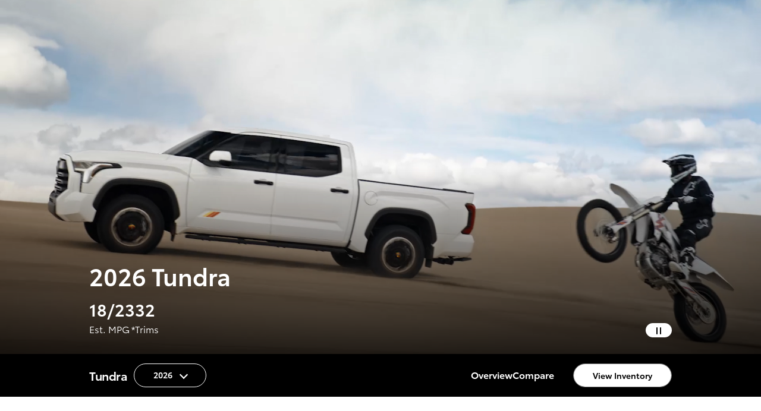

--- FILE ---
content_type: text/html;charset=utf-8
request_url: https://www.toyotacertified.com/tundra/
body_size: 23511
content:
<!--
* Copyright 2020 Adobe. All rights reserved.
* This file is licensed to you under the Apache License, Version 2.0 (the "License");
* you may not use this file except in compliance with the License. You may obtain a copy
* of the License at http://www.apache.org/licenses/LICENSE-2.0
*
* Unless required by applicable law or agreed to in writing, software distributed under
* the License is distributed on an "AS IS" BASIS, WITHOUT WARRANTIES OR REPRESENTATIONS
* OF ANY KIND, either express or implied. See the License for the specific language
* governing permissions and limitations under the License.
-->
<!DOCTYPE html>
<html lang="en">
  <head>
  <meta charset="UTF-8"/>
  <title>Toyota Certified Used Tundra 2026 for Sale Near Me</title>
  
  <meta name="description" content="Shop a Toyota Certified Tundra 2026 for sale at a dealer near you. Get latest deals and inventory to buy a used Tundra 2026 hassle-free."/>
  <meta name="template" content="content-page-template"/>
  <meta name="viewport" content="width=device-width, initial-scale=1, maximum-scale=1"/>

  
  
  
  
  

  
  

  

  
    <script defer="defer" type="text/javascript" src="https://rum.hlx.page/.rum/@adobe/helix-rum-js@%5E2/dist/rum-standalone.js" data-routing="env=prod,tier=publish,ams=Toyota Motor North America (ES)"></script>
<link rel="canonical" href="https://www.toyotacertified.com/tundra"/>
  

  
    
      <link rel="alternate" hreflang="en" href="https://www.toyotacertified.com/tundra"/>
      <link rel="alternate" hreflang="es" href="https://www.toyotacertificados.com/tundra"/>
    
    
  

  
    <link as="image" rel="preload" href="https://toyota.scene7.com/is/image/toyotastage/hero-mobile-125?fit=constrain&fmt=webp&qlt=80&wid=390"/>
  

  


  <!-- /* left blank intiontionally */ -->
  

    




<meta name="theme-color" content="#000000"/>


<meta property="tcuv-configuration" content="{&#34;gmapsPublic&#34;:&#34;AIzaSyCR1tNOaRwyGQjLMNoWqh_ezw39nj0PRAU&#34;,&#34;gmapsToken&#34;:&#34;18727&#34;,&#34;oatMsPublic&#34;:&#34;mlMXJubxFIOt3inCNu0GdrJim7npAE4giOFBhsDs&#34;,&#34;oatMsClientId&#34;:&#34;a4f367d87f3a4411806097ca4777a930&#34;,&#34;oatMsEndpoint&#34;:&#34;https://www.ws.public.oatms.tms.aws.toyota.com&#34;,&#34;inventoryEndpoint&#34;:&#34;https://api.toyotainventory.com/&#34;,&#34;inventoryToken&#34;:&#34;tcuv&#34;,&#34;imageUrl&#34;:&#34;https://images.toyotainventory.com/&#34;,&#34;disKey&#34;:&#34;MgPx3ANOic23bDeaE8dLy2ZvZeDSUf0N6f4zLhjj&#34;,&#34;disUrl&#34;:&#34;https://www.ws.disrest.tms.aws.toyota.com/disrest/getDealers/v3&#34;,&#34;carfaxPartnerKey&#34;:&#34;RY45KWUtzcPwJSAVjQ1YVLLL&#34;,&#34;carfaxPartnerCode&#34;:&#34;TOY_0&#34;,&#34;slpEndpoint&#34;:&#34;https://api.slp.toyota.com/leads&#34;,&#34;slpKey&#34;:&#34;NHPsBCs2Q35cgunAlw3g9397wvnGB4a36HE9XIVb&#34;,&#34;restEndpoint&#34;:&#34;/rest/&#34;,&#34;challengeUrlEN&#34;:&#34;https://dc7136f8713f.edge.sdk.awswaf.com/dc7136f8713f/854b6d7749e8/challenge.js&#34;,&#34;challengeUrlES&#34;:&#34;https://dc7136f8713f.edge.sdk.awswaf.com/dc7136f8713f/a9b352b99412/challenge.js&#34;,&#34;vapiUrl&#34;:&#34;https://api.vapims.tms.aws.toyota.com&#34;,&#34;vapiApiKey&#34;:&#34;4s9v91036IheXuQxecgTt8e0ZEGaROAjvxpUvJxt&#34;,&#34;vcrUrl&#34;:&#34;https://asset-master.configurator.toyota.com&#34;,&#34;vcrApiKey&#34;:&#34;EpVx5k2cYW3NuPvg6aBEi29nzeKFO0ZJ3vgvx8NB&#34;}"/>
<meta property="tcuv-disclaimers" content="{&#34;carplay&#34;:{&#34;key&#34;:&#34;carplay&#34;,&#34;text&#34;:&#34;Apps and services are subject to change at any time without notice. Data charges may apply. Apple CarPlay® functionality requires a compatible iPhone® connected with an approved data cable into the USB media port. Apple CarPlay® is a registered trademark of Apple Inc.&#34;,&#34;ariaLabel&#34;:null},&#34;pe_apr&#34;:{&#34;key&#34;:&#34;pe_apr&#34;,&#34;text&#34;:&#34;Annual Percentage Rate (APR). The cost of your credit expressed as a yearly rate.&#34;,&#34;ariaLabel&#34;:null},&#34;pe_downPayment&#34;:{&#34;key&#34;:&#34;pe_downPayment&#34;,&#34;text&#34;:&#34;This is an estimate of the total cash amount you bring to the transaction that is due at lease signing excluding any incentives, rebates or net trade-in.&#34;,&#34;ariaLabel&#34;:null},&#34;rct_alert&#34;:{&#34;key&#34;:&#34;rct_alert&#34;,&#34;text&#34;:&#34;Do not rely exclusively on the Rear Cross-Traffic Alert system. Always look over your shoulder and use your mirrors to confirm rear clearance. There are limitations to the function, detection and range of the system. See Owner’s Manual for additional limitations and details.&#34;,&#34;ariaLabel&#34;:null},&#34;2026_Sienna_MPG&#34;:{&#34;key&#34;:&#34;2026_Sienna_MPG&#34;,&#34;text&#34;:&#34;2026 Toyota Sienna vs. 2026 competitors. Information from manufacturers’ websites as of 10/3/2025. Excludes electric vehicles. EPA-estimated 36 city/36 hwy/36 combined mpg for 2026 Sienna FWD models. Use for comparison purposes only. Your mileage will vary for many reasons, including your vehicle’s condition and how/where you drive. See www.fueleconomy.gov.&#34;,&#34;ariaLabel&#34;:null},&#34;fuel_time&#34;:{&#34;key&#34;:&#34;fuel_time&#34;,&#34;text&#34;:&#34;Fueling time varies with hydrogen fueling pressure and ambient temperature.&#34;,&#34;ariaLabel&#34;:null},&#34;charging_cable&#34;:{&#34;key&#34;:&#34;charging_cable&#34;,&#34;text&#34;:&#34;Electrical outlets for use with the dual-voltage charging cable must be installed by a licensed, qualified electrician. A 240V NEMA 14-50 outlet is required for Level 2 charging.\r\n&#34;,&#34;ariaLabel&#34;:null},&#34;2020_highlander&#34;:{&#34;key&#34;:&#34;2020_highlander&#34;,&#34;text&#34;:&#34;2020 Highlander vs. 2020 competitors. Information from manufacturers’ websites as of 09/19/19.&#34;,&#34;ariaLabel&#34;:null},&#34;dvd&#34;:{&#34;key&#34;:&#34;dvd&#34;,&#34;text&#34;:&#34;A Blu-ray Disc™/DVD player is standard. A separate Blu-ray Disc™/DVD player or game system utilizing the center console’s video/audio inputs is required in order to use the split-screen function of the Dual-View system.&#34;,&#34;ariaLabel&#34;:null},&#34;gr_ratings&#34;:{&#34;key&#34;:&#34;gr_ratings&#34;,&#34;text&#34;:&#34;Ratings achieved using the required premium unleaded gasoline with an octane rating of 91 or higher for GR Supra 2.0, and an octane rating of 93 or higher for GR Supra 3.0. If premium fuel is not used, performance will decrease.&#34;,&#34;ariaLabel&#34;:null},&#34;extra_cost&#34;:{&#34;key&#34;:&#34;extra_cost&#34;,&#34;text&#34;:&#34;Extra-cost color.&#34;,&#34;ariaLabel&#34;:null},&#34;advanced_park &#34;:{&#34;key&#34;:&#34;advanced_park &#34;,&#34;text&#34;:&#34;Do not overly rely on Advanced Park and use only in accordance with applicable laws. Remain attentive to surroundings. Before operating, review Owner’s Manual for instructions and limitations.&#34;,&#34;ariaLabel&#34;:&#34;Advanced Park&#34;},&#34;cargo&#34;:{&#34;key&#34;:&#34;cargo&#34;,&#34;text&#34;:&#34;Cargo and load capacity limited by weight and distribution. Always properly secure cargo and cargo area.&#34;,&#34;ariaLabel&#34;:null},&#34;voicerecognition&#34;:{&#34;key&#34;:&#34;voicerecognition&#34;,&#34;text&#34;:&#34;Voice recognition capabilities vary by head unit.&#34;,&#34;ariaLabel&#34;:null},&#34;bluetooth_compatible&#34;:{&#34;key&#34;:&#34;bluetooth_compatible&#34;,&#34;text&#34;:&#34;The Bluetooth® word mark and logos are registered trademarks owned by Bluetooth SIG, Inc., and any use of such marks by Toyota is under license. A compatible Bluetooth®-enabled phone must first be paired. Phone performance depends on software, coverage and carrier.&#34;,&#34;ariaLabel&#34;:null},&#34;10&#34;:{&#34;key&#34;:&#34;10&#34;,&#34;text&#34;:&#34;Based on FY2017 Toyota Financial Services sales data and Toyota dealer financial statements.&#34;,&#34;ariaLabel&#34;:null},&#34;pe_credit&#34;:{&#34;key&#34;:&#34;pe_credit&#34;,&#34;text&#34;:&#34;Please select an estimated credit score range to display Lease, Finance rates, offers and payment plans.&#34;,&#34;ariaLabel&#34;:null},&#34;11&#34;:{&#34;key&#34;:&#34;11&#34;,&#34;text&#34;:&#34;For hybrid vehicles, the Fuel Pump and Engine Control Computer are covered components under the Toyota Certified Used Vehicle Limited Powertrain Warranty.&#34;,&#34;ariaLabel&#34;:null},&#34;volts&#34;:{&#34;key&#34;:&#34;volts&#34;,&#34;text&#34;:&#34;Rated for 12 volts/10 amps. See &lt;i>Owner’s Manual&lt;/i> for additional limitations and details.&#34;,&#34;ariaLabel&#34;:null},&#34;12&#34;:{&#34;key&#34;:&#34;12&#34;,&#34;text&#34;:&#34;But only if damaged as a direct result of a mechanical failure of a covered engine component.&#34;,&#34;ariaLabel&#34;:null},&#34;RSA&#34;:{&#34;key&#34;:&#34;RSA&#34;,&#34;text&#34;:&#34;Do not rely exclusively on Road Sign Assist (RSA). RSA is a driver support system that utilizes the vehicle’s forward-facing camera and navigation system (when data is available) to recognize certain road signs and provide information to the driver via the multi-information display and/or Head-Up Display. Effectiveness is dependent on road, weather, vehicle and sign conditions. Use common sense when using RSA and do not drive distracted. See Owner’s Manual for additional limitations and details.&#34;,&#34;ariaLabel&#34;:null},&#34;13&#34;:{&#34;key&#34;:&#34;13&#34;,&#34;text&#34;:&#34;But only if damaged as a direct result of a mechanical failure of a covered transmission/transfer case component.&#34;,&#34;ariaLabel&#34;:null},&#34;14&#34;:{&#34;key&#34;:&#34;14&#34;,&#34;text&#34;:&#34;But only if damaged as a direct result of a mechanical failure of a covered drive axle assembly component&#34;,&#34;ariaLabel&#34;:null},&#34;CamryH2023_mpg&#34;:{&#34;key&#34;:&#34;CamryH2023_mpg&#34;,&#34;text&#34;:&#34;EPA-estimated 28 city/39 hwy/32 combined mpg rating for 2023 Camry LE, SE and SE Nightshade Edition; 27 city/38 hwy/31 combined mpg rating for 2023 Camry\r\nXLE 4-Cylinder and XSE 4-Cylinder; 22 city/33 hwy/26 combined mpg rating for 2023 Camry XLE V6; 22 city/32 hwy/26 combined mpg rating for 2023 Camry XSE V6; 21 city/31 hwy/25 combined mpg rating for 2023 Camry TRD; 51 city/53 hwy/52 combined mpg rating for 2023 Camry LE Hybrid; and 44 city/47 hwy/46 combined mpg rating for 2023 Camry SE Hybrid, XLE Hybrid and XSE Hybrid. Use for comparison purposes only. Your mileage will vary for many reasons, including your vehicle’s condition and how/where you drive.\r\nSee www.fueleconomy.gov. &#34;,&#34;ariaLabel&#34;:&#34;Camry Hybrid 202 MPG&#34;},&#34;15&#34;:{&#34;key&#34;:&#34;15&#34;,&#34;text&#34;:&#34;Be sure to obey traffic regulations and maintain awareness of road and traffic conditions at all times. Apps/services vary by phone/carrier; functionality depends on many factors. Select apps use large amounts of data; you are responsible for charges. Apps and services subject to change. See toyota.com/entune for details.&#34;,&#34;ariaLabel&#34;:null},&#34;tow_hitch&#34;:{&#34;key&#34;:&#34;tow_hitch&#34;,&#34;text&#34;:&#34;Before towing, confirm your vehicle and trailer are compatible, hooked up and loaded properly and that you have any necessary additional equipment. Do not exceed any Weight Ratings and follow all instructions in your &lt;i>Owner’s Manual&lt;/i>. The maximum you can tow depends on base curb weight plus the total weight of any cargo, occupants, and added vehicle equipment. “Added vehicle equipment” includes additional standard/optional equipment and accessories added by the manufacturer, dealers, and/or vehicle owners. The only way to be certain of your vehicle&#39;s exact curb weight is to weigh your vehicle without passengers or cargo.&#34;,&#34;ariaLabel&#34;:null},&#34;16&#34;:{&#34;key&#34;:&#34;16&#34;,&#34;text&#34;:&#34;2016 EPA-estimated 51 city/49 highway/50 combined mpg estimates. Actual mileage will vary.&#34;,&#34;ariaLabel&#34;:null},&#34;17&#34;:{&#34;key&#34;:&#34;17&#34;,&#34;text&#34;:&#34;2016 EPA-estimated mileage. Actual mileage will vary.&#34;,&#34;ariaLabel&#34;:null},&#34;18&#34;:{&#34;key&#34;:&#34;18&#34;,&#34;text&#34;:&#34;Based on manufacturers&#39; data for cargo volume behind second-row seats; MY 2013 Small SUV segment.&#34;,&#34;ariaLabel&#34;:null},&#34;19&#34;:{&#34;key&#34;:&#34;19&#34;,&#34;text&#34;:&#34;2016 EPA-estimated 43 city/39 hwy/41 combined mileage for Camry Hybrid LE. Actual mileage will vary.&#34;,&#34;ariaLabel&#34;:null},&#34;bz4x_2023_total_range&#34;:{&#34;key&#34;:&#34;bz4x_2023_total_range&#34;,&#34;text&#34;:&#34;EPA-estimated 252-mile total driving range rating for 2023 bZ4X XLE FWD; 242-mile total driving range rating for 2023 bZ4X Limited FWD; 228-mile total driving range rating for 2023 bZ4X XLE AWD; and 222-mile total driving range rating for 2023 bZ4X Limited AWD total driving range for when vehicle is fully charged and operated under ideal driving conditions. Use for comparison purposes only. Actual range may decrease significantly depending on speed, outside temperature, accessory use, how/where you drive, charging habits, and other factors. Battery capacity also decreases with time and use, which will reduce range. See www.fueleconomy.gov [linkto: https://fueleconomy.gov]  and Owner’s Manual for details. &#34;,&#34;ariaLabel&#34;:null},&#34;touchscreen&#34;:{&#34;key&#34;:&#34;touchscreen&#34;,&#34;text&#34;:&#34;Be sure to obey traffic regulations and maintain awareness of road and traffic conditions at all times.&#34;,&#34;ariaLabel&#34;:null},&#34;2026_4Runner_MPG&#34;:{&#34;key&#34;:&#34;2026_4Runner_MPG&#34;,&#34;text&#34;:&#34;Projected EPA-estimated 20 city/26 hwy/22 combined mpg rating for 2026 4Runner SR5 RWD, TRD Sport RWD and TRD Sport Premium RWD; projected EPA-estimated 19 city/25 hwy/21 combined mpg rating for 2026 4Runner SR5 4WD, TRD Sport 4WD, TRD Sport Premium 4WD, TRD Off-Road 4WD and TRD Off-Road Premium 4WD; projected EPA-estimated 20 city/24 hwy/22 combined mpg rating for 2026 4Runner Limited RWD; projected EPA-estimated 20 city/24 hwy/21 combined mpg rating for 2026 4Runner Limited 4WD; and projected EPA-estimated 23 city/24 hwy/23 combined mpg rating for 2026 4Runner TRD Off-Road Hybrid 4WD, TRD Off-Road Premium Hybrid 4WD, Limited Hybrid 4WD, Platinum, TRD Pro and Trailhunter as determined by manufacturer. EPA estimates not available at time of publishing. Use for comparison purposes only. Your mileage will vary for many reasons, including your vehicle’s condition and how/where you drive. See www.fueleconomy.gov.&#34;,&#34;ariaLabel&#34;:null},&#34;bsm_rely&#34;:{&#34;key&#34;:&#34;bsm_rely&#34;,&#34;text&#34;:&#34;Do not rely exclusively on the Blind Spot Monitor. Always look over your shoulder and use your turn signal. There are limitations to the function, detection and range of the monitor. See Owner’s Manual for additional limitations and details. &#34;,&#34;ariaLabel&#34;:null},&#34;4&#34;:{&#34;key&#34;:&#34;4&#34;,&#34;text&#34;:&#34;8-year/100,000-mile Hybrid-related components: Whichever comes first from original date of first use when sold as new. The HV battery may have longer coverage under emissions warranty. See Owner’s Warranty and Maintenance Guide for details.&#34;,&#34;ariaLabel&#34;:null},&#34;jbl&#34;:{&#34;key&#34;:&#34;jbl&#34;,&#34;text&#34;:&#34;JBL® is a registered trademark of Harman International Industries, Incorporated.&#34;,&#34;ariaLabel&#34;:null},&#34;7&#34;:{&#34;key&#34;:&#34;7&#34;,&#34;text&#34;:&#34;Daily reimbursement limits will apply. See your participating Toyota Certified Used Vehicles dealer for details.&#34;,&#34;ariaLabel&#34;:null},&#34;9&#34;:{&#34;key&#34;:&#34;9&#34;,&#34;text&#34;:&#34;See individual Vehicle Service Agreement for details on component coverage, services and reimbursement limits.  Valid receipts are required for all reimbursements.&#34;,&#34;ariaLabel&#34;:null},&#34;wifi_connect&#34;:{&#34;key&#34;:&#34;wifi_connect&#34;,&#34;text&#34;:&#34;Eligible vehicle and wireless service required. Wi-Fi Connect depends on factors outside of Toyota’s control, including an operative telematics device, a cellular connection, GPS signal, and the availability of a compatible wireless network, without which system functionality and availability may be limited or precluded. Wi-Fi Connect coverage and service not available everywhere. Valid in the contiguous U.S. and Alaska. Do not drive distracted. Go to att.com/toyota for terms and conditions. Data usage and charges apply. Up to 5 devices can be supported using in-vehicle connectivity. Apps and services subject to change at any time without notice. The Wi-Fi Connect trial begins at the time of activation and expires when 2GB of data is used or when the 3-month period ends. Subscription required after trial. Terms and conditions apply.&#34;,&#34;ariaLabel&#34;:null},&#34;remote_connect&#34;:{&#34;key&#34;:&#34;remote_connect&#34;,&#34;text&#34;:&#34;Use only if aware of circumstances surrounding vehicle and it is legal and safe to do so (e.g., do not remotely start engine if vehicle is in an enclosed space or vehicle is occupied by a child). Remote Connect depends on an operative telematics device, a cellular connection, GPS signal strength and other factors outside of Toyota’s control, which can limit system functionality and availability. Service may vary by vehicle and region. Registration and app download required. Terms of Use apply. Data charges may apply. Remote start/stop not available on manual-transmission-equipped vehicles. Services subject to change at any time without notice. See usage precautions and service limitations in &lt;i>Owner’s Manual&lt;/i> and at &lt;a href=&#39;https://www.toyota.com/connected-services/&#39; target=&#39;_blank&#39; rel=&#39;noopener noreferrer&#39;>https://www.toyota.com/connected-services/&lt;/a> for additional details. To learn about Toyota’s data collection, use, sharing and retention practices, please visit &lt;a href=&#39;https://www.toyota.com/privacyvts/&#39; target=&#39;_blank&#39; rel=&#39;noopener noreferrer&#39;>https://www.toyota.com/privacyvts/&lt;/a>.&#34;,&#34;ariaLabel&#34;:null},&#34;tow_2023&#34;:{&#34;key&#34;:&#34;tow_2023&#34;,&#34;text&#34;:&#34;Never tow beyond a vehicle’s published towing capacities. Before towing, confirm your vehicle and trailer are compatible, hooked up and loaded properly and that you have any necessary additional equipment. The maximum you can tow depends on base curb weight plus the total weight of any cargo, occupants, and added vehicle equipment. Follow all instructions in your Owner’s Manual.&#34;,&#34;ariaLabel&#34;:&#34;Tow&#34;},&#34;bsm&#34;:{&#34;key&#34;:&#34;bsm&#34;,&#34;text&#34;:&#34;Do not rely exclusively on the Blind Spot Monitor. Always look over your shoulder and use your turn signal. There are limitations to the function, detection and range of the monitor. See &lt;i>Owner&#39;s Manual&lt;/i> for additional limitations and details.&#34;,&#34;ariaLabel&#34;:null},&#34;20&#34;:{&#34;key&#34;:&#34;20&#34;,&#34;text&#34;:&#34;Meets Tier-2/Bin-3 Federal emissions standard.&#34;,&#34;ariaLabel&#34;:null},&#34;21&#34;:{&#34;key&#34;:&#34;21&#34;,&#34;text&#34;:&#34;Covered components are subject to change.  See your Agreement for complete details.&#34;,&#34;ariaLabel&#34;:null},&#34;22&#34;:{&#34;key&#34;:&#34;22&#34;,&#34;text&#34;:&#34;Vehicle financing options and vehicle payment and protection products are available through participating Toyota dealers and Toyota Motor Credit Corporation (TMCC) and Toyota Motor Insurance Services, Inc. (TMIS) respectively. Products and services are subject to credit approval. Not all applicants will qualify. Programs may not be available in all areas. Programs are subject to change or termination at any time. Please see your Toyota dealer regarding terms, restrictions, state eligibility and program compatibility. Toyota Financial Services is a service mark used by Toyota Motor Credit Corporation (TMCC) and Toyota Motor Insurance Services, Inc. (TMIS) and its subsidiaries. TMCC is the authorized attorney-in-fact and servicer for Toyota Lease Trust.&#34;,&#34;ariaLabel&#34;:null},&#34;crown_mpg&#34;:{&#34;key&#34;:&#34;crown_mpg&#34;,&#34;text&#34;:&#34;Projected EPA-estimated mpg rating 38 combined estimate for 2023 Toyota Crown XLE and Limited as determined by manufacturer; projected EPA-estimated mpg rating 28 combined estimate for 2023 Toyota Crown Platinum as determined by manufacturer. EPA estimates not available at time of posting. Use for comparison purposes only. Your mileage will vary for many reasons, including your vehicle&#39;s condition and how/where you drive. See www.fueleconomy.gov.&#34;,&#34;ariaLabel&#34;:&#34;Toyota Crown MPG&#34;},&#34;23&#34;:{&#34;key&#34;:&#34;23&#34;,&#34;text&#34;:&#34;SiriusXM® audio services require a subscription sold separately by Sirius XM Radio Inc. If you decide to continue service after your trial, the subscription plan you choose will automatically renew thereafter and you will be charged according to your chosen payment method at then-current rates. Fees and taxes apply. To cancel, you must call SiriusXM at 1-866-635-2349. See SiriusXM Customer Agreement for complete terms at www.siriusxm.com. All fees and programming subject to change. Not all vehicles or devices are capable of receiving all services offered by SiriusXM. Current information and features may not be available in all locations, or on all receivers. ©2021 Sirius XM Radio Inc. SiriusXM and all related marks and logos are trademarks of Sirius XM Radio Inc.&#34;,&#34;ariaLabel&#34;:null},&#34;24&#34;:{&#34;key&#34;:&#34;24&#34;,&#34;text&#34;:&#34;Toyota Certified Used Vehicles may include complimentary access to Entune service, based on the original vehicle’s date-of-first-use (DOFU).  If the complimentary access has expired, users can elect to continue their access to Entune service and/or data service for a monthly access fee.  Please see dealer for complete details.&#34;,&#34;ariaLabel&#34;:null},&#34;brake_asst&#34;:{&#34;key&#34;:&#34;brake_asst&#34;,&#34;text&#34;:&#34;Brake Assist is designed to help the driver take full advantage of the benefits of ABS. It is not a substitute for safe driving practices. Braking effectiveness also depends on proper vehicle maintenance, and tire and road conditions. See &lt;i>Owner’s Manual&lt;/i> for details.&#34;,&#34;ariaLabel&#34;:null},&#34;25&#34;:{&#34;key&#34;:&#34;25&#34;,&#34;text&#34;:&#34;Roadside Assistance services provided by and through Cross Country Motor Club Inc. and Cross Country Motor Club of California Inc.&#34;,&#34;ariaLabel&#34;:null},&#34;26&#34;:{&#34;key&#34;:&#34;26&#34;,&#34;text&#34;:&#34;Available if vehicle is inoperable due to the mechanical failure of a covered component. Requires prior approval from Toyota Financial Services. Valid receipts will be required for reimbursement.&#34;,&#34;ariaLabel&#34;:null},&#34;27&#34;:{&#34;key&#34;:&#34;27&#34;,&#34;text&#34;:&#34;Based on the current configuration, not all accessories are compatible or available in all areas for this vehicle. Please contact dealer for details, availability and pricing.&#34;,&#34;ariaLabel&#34;:null},&#34;28&#34;:{&#34;key&#34;:&#34;28&#34;,&#34;text&#34;:&#34;2017 Prius Prime EPA-estimated MPGe. Actual MPGe will vary and is dependent upon many factors, including charging practice, driving style, road/traffic conditions, outside temperature, air conditioning control levels, payload/cargo weight, proper tire pressure, vehicle maintenance, battery age and changes in energy costs.  Battery capacity will decrease with time and use.&#34;,&#34;ariaLabel&#34;:null},&#34;29&#34;:{&#34;key&#34;:&#34;29&#34;,&#34;text&#34;:&#34;Valid only at Authorized Mirai Fuel Cell Electric Vehicle Dealership in the continental United States. See dealer for details and exclusions.&#34;,&#34;ariaLabel&#34;:null},&#34;fuel_delivery&#34;:{&#34;key&#34;:&#34;fuel_delivery&#34;,&#34;text&#34;:&#34;Excludes Fuel Cell and Electric vehicles, which may be towed to the nearest authorized servicing dealer or authorized fueling station. Fuel delivery will not apply to Fuel Cell and Electric vehicles.&#34;,&#34;ariaLabel&#34;:null},&#34;lowspeed_pcs&#34;:{&#34;key&#34;:&#34;lowspeed_pcs&#34;,&#34;text&#34;:&#34;Low-Speed Pre-Collision System operates at speeds of 18 mph or less. It is intended to assist a driver, but it is the driver’s responsibility to be aware of the vehicle’s surroundings. The system cannot prevent all collisions, and performance is dependent on road, weather, and vehicle conditions. See &lt;i>Owner’s Manual&lt;/i> for additional limitations and details.&#34;,&#34;ariaLabel&#34;:null},&#34;homelink&#34;:{&#34;key&#34;:&#34;homelink&#34;,&#34;text&#34;:&#34;HomeLink® and the HomeLink® house icon are registered trademarks of Gentex Corporation.&#34;,&#34;ariaLabel&#34;:null},&#34;Corolla_tires&#34;:{&#34;key&#34;:&#34;Corolla_tires&#34;,&#34;text&#34;:&#34;Performance tires are expected to experience greater\r\ntire wear than conventional tires. Tire life may be less than 24,000 miles, depending upon driving conditions&#34;,&#34;ariaLabel&#34;:null},&#34;cargo_disclaimer&#34;:{&#34;key&#34;:&#34;cargo_disclaimer&#34;,&#34;text&#34;:&#34;Cargo and load capacity limited by weight and distribution. Always properly secure cargo and cargo area.&#34;,&#34;ariaLabel&#34;:null},&#34;safety_connect&#34;:{&#34;key&#34;:&#34;safety_connect&#34;,&#34;text&#34;:&#34;Safety Connect® depends on factors outside of Toyota&#39;s control, including an operative telematics device, a cellular connection, GPS signal, and the availability of a compatible wireless network, without which system functionality and availability may be limited or precluded, including access to response center and emergency support. Stolen vehicle police report required to use Stolen Vehicle Locator. Some features may require the Toyota app. Registration required. Subscription required after trial. Service subject to change at any time without notice. Terms of Use apply. Data charges may apply. Service may vary by vehicle and region. See usage precautions and service limitations in &lt;i>Owner’s Manual&lt;/i> and at &lt;a href=&#39;https://www.toyota.com/connected-services/&#39; target=&#39;_blank&#39; rel=&#39;noopener noreferrer&#39;>https://www.toyota.com/connected-services/&lt;/a>  for additional details. To learn about Toyota&#39;s Connected Services data collection, use, sharing and retention practices, please visit &lt;a href=&#39;https://www.toyota.com/privacyvts/&#39; target=&#39;_blank&#39; rel=&#39;noopener noreferrer&#39;>https://www.toyota.com/privacyvts/&lt;/a>.&#34;,&#34;ariaLabel&#34;:null},&#34;epa_2017yarisiaauto&#34;:{&#34;key&#34;:&#34;epa_2017yarisiaauto&#34;,&#34;text&#34;:&#34;2017 EPA-estimated 32 city/40 highway/35 combined mpg for Yaris iA with automatic transmission. Actual mileage will vary.&#34;,&#34;ariaLabel&#34;:null},&#34;jbl_clarifi&#34;:{&#34;key&#34;:&#34;jbl_clarifi&#34;,&#34;text&#34;:&#34;Clari-Fi® is a registered trademark of Harman International Industries, Inc.&#34;,&#34;ariaLabel&#34;:null},&#34;usb_port&#34;:{&#34;key&#34;:&#34;usb_port&#34;,&#34;text&#34;:&#34;May not be compatible with all mobile phones, MP3 / WMA players and like models.&#34;,&#34;ariaLabel&#34;:null},&#34;bz_2026_vs_2025_range_disclaimer&#34;:{&#34;key&#34;:&#34;bz_2026_vs_2025_range_disclaimer&#34;,&#34;text&#34;:&#34;EPA-estimated 314-mile combined total driving range rating for 2026 bZ4X XLE FWD Plus compared to an EPA-estimated 252-mile combined total driving range for 2025 bZ4X XLE using EPA’s preliminary testing procedure standards for fully charged vehicle operated under ideal driving conditions. Use for comparison purposes only. Actual range will vary and may decrease significantly depending on speed, outside temperature, accessory use, how/where you drive, charging habits, and other factors. Battery capacity also decreases with time and use which will reduce range. See &lt;a href=&#39;http://www.fueleconomy.gov&#39; target=&#39;_blank&#39; rel=&#39;noopener noreferrer&#39;>www.fueleconomy.gov&lt;/a>and &lt;i>Owner’s Manual&lt;/i>for details.&#34;,&#34;ariaLabel&#34;:null},&#34;30&#34;:{&#34;key&#34;:&#34;30&#34;,&#34;text&#34;:&#34;Fueling time varies with hydrogen fueling pressure and ambient temperature.&#34;,&#34;ariaLabel&#34;:null},&#34;31&#34;:{&#34;key&#34;:&#34;31&#34;,&#34;text&#34;:&#34;TMS U.S.A. is not responsible for operability of stations or their progress in construction. Projected operational dates are estimates and subject to change as a result of permit application/approval process, construction process and station certification process.&#34;,&#34;ariaLabel&#34;:null},&#34;32&#34;:{&#34;key&#34;:&#34;32&#34;,&#34;text&#34;:&#34;Projected hydrogen station operational dates are TMS U.S.A.’s best estimates for when stations will be available for use by Mirai customers according to representation of construction progress by California Governor’s Office of Business and Economic Development (Go-Biz). Operational date estimates are based on construction start date.&#34;,&#34;ariaLabel&#34;:null},&#34;epa_2019yarisat&#34;:{&#34;key&#34;:&#34;epa_2019yarisat&#34;,&#34;text&#34;:&#34;2019 EPA-estimated 32 city/40 highway/35 combined mpg for Yaris with automatic transmission. Actual mileage will vary.&#34;,&#34;ariaLabel&#34;:null},&#34;33&#34;:{&#34;key&#34;:&#34;33&#34;,&#34;text&#34;:&#34;8-year or 100,000 mile warranty (whichever comes first) on key fuel cell components including the FC stack and power control unit; FC hydrogen tanks; hybrid battery pack and ECU; FC air compressor, boost converter and ECU; hybrid control module (power management control module); and hydrogen fueling ECU.&#34;,&#34;ariaLabel&#34;:null},&#34;34&#34;:{&#34;key&#34;:&#34;34&#34;,&#34;text&#34;:&#34;The Limited Comprehensive Warranty expires at the earlier of 12 months from the date of Toyota Certified Used Vehicle purchase or when 12,000 miles have elapsed from the vehicle’s odometer on that same date of purchase. Covers any repair or replacement of components which fail under normal use due to defect in materials or workmanship. (Program available in the continental United States of America or Canada)&#34;,&#34;ariaLabel&#34;:null},&#34;35&#34;:{&#34;key&#34;:&#34;35&#34;,&#34;text&#34;:&#34;Coverage begins from date of Toyota Certified Used Vehicle (TCUV) purchase or 100,000 total vehicle miles. Program available in continental U.S., D.C., Alaska and Canada. See TCUV Warranty Supplement for details.&#34;,&#34;ariaLabel&#34;:null},&#34;36&#34;:{&#34;key&#34;:&#34;36&#34;,&#34;text&#34;:&#34;Fueling time varies with hydrogen fueling pressure and ambient temperature.&#34;,&#34;ariaLabel&#34;:null},&#34;corolla_misc&#34;:{&#34;key&#34;:&#34;corolla_misc&#34;,&#34;text&#34;:&#34;*Depending upon vehicle model year and trim, features mentioned may not be available on all Toyota Certified Used Corolla vehicles.&#34;,&#34;ariaLabel&#34;:null},&#34;wifi_trial&#34;:{&#34;key&#34;:&#34;wifi_trial&#34;,&#34;text&#34;:&#34;The Wi-Fi Connect trial begins at the time of enrollment and expires when 30 days or the earlier of 3GB of data is used or the 1-month period ends. Subscription required after trial. Integrated Streaming requires separate subscriptions to third-party provider services. Terms of Use apply. &#34;,&#34;ariaLabel&#34;:null},&#34;37&#34;:{&#34;key&#34;:&#34;37&#34;,&#34;text&#34;:&#34;TMS U.S.A. is not responsible for operability of stations or their progress in construction. Projected operational dates are estimates and subject to change as a result of permit application/approval process, construction process and station certification process.&#34;,&#34;ariaLabel&#34;:null},&#34;highlander_misc&#34;:{&#34;key&#34;:&#34;highlander_misc&#34;,&#34;text&#34;:&#34;*Depending upon vehicle model year and trim, features mentioned may not be available on all Toyota Certified Used Highlander vehicles.&#34;,&#34;ariaLabel&#34;:null},&#34;38&#34;:{&#34;key&#34;:&#34;38&#34;,&#34;text&#34;:&#34;Projected hydrogen station operational dates are TMS U.S.A.’s best estimates for when stations will be available for use by Mirai customers according to representation of construction progress by California Governor’s Office of Business and Economic Development (Go-Biz). Operational date estimates are based on construction start date.&#34;,&#34;ariaLabel&#34;:null},&#34;39&#34;:{&#34;key&#34;:&#34;39&#34;,&#34;text&#34;:&#34;Valid only at Authorized Mirai Fuel Cell Electric Vehicle Dealership in the continental United States. See dealer for details and exclusions.&#34;,&#34;ariaLabel&#34;:null},&#34;Rav42021_EPA&#34;:{&#34;key&#34;:&#34;Rav42021_EPA&#34;,&#34;text&#34;:&#34;EPA-estimated 27 city/35 hwy/30 combined mpg for 2021 RAV4 LE FWD and Limited FWD; 27 city/34 hwy/30 combined mpg for 2021 RAV4 LE AWD; 28 city/35 hwy/30 combined mpg for 2021 RAV4 XLE FWD and XLE Premium FWD; 27 city/33 hwy/29 combined mpg for 2021 RAV4 XLE AWD and XLE Premium AWD; 25 city/33 hwy/28 combined mpg for 2021 RAV4 Adventure and Limited AWD; 25 city/32 hwy/28 combined mpg for 2021 RAV4 TRD Off-Road; and 41 city/38 hwy/40 combined mpg for 2021 RAV4 LE Hybrid, XLE Hybrid, XLE Premium Hybrid, XSE Hybrid and Limited Hybrid. Use for comparison purposes only. Your mileage will vary for many reasons, including your vehicle’s condition and how/where you drive. See www.fueleconomy.gov.&#34;,&#34;ariaLabel&#34;:null},&#34;rcta&#34;:{&#34;key&#34;:&#34;rcta&#34;,&#34;text&#34;:&#34;Do not rely exclusively on the Rear Cross-Traffic Alert system. Always look over your shoulder and use your mirrors to confirm rear clearance. There are limitations to the function, detection and range of the system. See &lt;i>Owner’s Manual&lt;/i> for additional limitations and details.&#34;,&#34;ariaLabel&#34;:null},&#34;epa_2021venza&#34;:{&#34;key&#34;:&#34;epa_2021venza&#34;,&#34;text&#34;:&#34;EPA-estimated 40 city/37 hwy/39 combined mpg for 2021 Venza. Use for comparison purposes only. Your mileage will vary for many reasons, including your vehicle’s condition and how/where you drive. See &lt;a href=&#39;http://www.fueleconomy.gov&#39; target=&#39;_blank&#39; rel=&#39;noopener noreferrer&#39;>www.fueleconomy.gov&lt;/a>.&#34;,&#34;ariaLabel&#34;:null},&#34;mirai_compcard&#34;:{&#34;key&#34;:&#34;mirai_compcard&#34;,&#34;text&#34;:&#34;Complimentary fuel for three years or $15,000 maximum for Gold Certified only, whichever comes first. The three-year period starts on the date of card activation or 90 days after vehicle sale or lease commencement date, whichever is earlier. Fuel card is nontransferable. The Mirai is a hydrogen-powered fuel cell electric vehicle that must be fueled at hydrogen stations conforming to the latest Society of Automotive Engineers (SAE) hydrogen fueling interface protocol standards or laws that may supersede such SAE standards. Refer to the Mirai Hydrogen Stations Locator App in Entune™, &lt;a href=&#39;http://www.toyota.com&#39; target=&#39;_blank&#39; rel=&#39;noopener noreferrer&#39;>www.toyota.com&lt;/a>, or call Toyota customer service at 1-800-331-4331 for information on hydrogen fueling stations available to Mirai.&#34;,&#34;ariaLabel&#34;:null},&#34;immpg&#34;:{&#34;key&#34;:&#34;immpg&#34;,&#34;text&#34;:&#34;2016 iA with automatic transmission. EPA 33 city/42 highway MPG estimates. Actual mileage will vary&#34;,&#34;ariaLabel&#34;:null},&#34;mpg_sienna2022&#34;:{&#34;key&#34;:&#34;mpg_sienna2022&#34;,&#34;text&#34;:&#34;2022 Sienna vs. 2021 and 2022 competitors. Information from manufacturers’ websites as of 9/01/2021. Excludes electric vehicles. EPA-estimated&amp;nbsp;36 city/36 hwy/36&amp;nbsp;combined mpg&amp;nbsp;for&amp;nbsp;2022&amp;nbsp;Sienna FWD models. Use for comparison purposes only. Your mileage will vary for many reasons, including your vehicle’s condition and how/where you drive. See www.fueleconomy.gov.&#34;,&#34;ariaLabel&#34;:null},&#34;trailer_swaycntrl&#34;:{&#34;key&#34;:&#34;trailer_swaycntrl&#34;,&#34;text&#34;:&#34;Trailer-Sway Control (TSC) is an electronic system designed to help the driver maintain vehicle control under adverse conditions. It is not a substitute for safe driving practices. Factors including speed, road conditions, weather and driver steering input can all affect whether TSC will be effective in preventing a loss of control. See &lt;i>Owner’s Manual&lt;/i> for additional limitations and details.&#34;,&#34;ariaLabel&#34;:null},&#34;amz_alexa&#34;:{&#34;key&#34;:&#34;amz_alexa&#34;,&#34;text&#34;:&#34;Amazon, Alexa and all related logos are trademarks of Amazon.com, Inc. or its affiliates. Certain functions require adequate signal strength and smartphone technology/connectivity. Not all Amazon Alexa functionality is available for in-vehicle use. See applicable app for details. Download of the Toyota+Alexa app is required to begin in-vehicle use of Alexa. Data charges may apply for certain functions. Apps, prices and services subject to change at any time without notice. To learn more, go to &lt;a href=&#39;https://www.toyota.com/audio-multimedia&#39; target=&#39;_blank&#39; rel=&#39;noopener noreferrer&#39;>https://www.toyota.com/audio-multimedia&lt;/a>. To learn more about Toyota&#39;s data collection, use, sharing and retention practices, please visit &lt;a href=&#39;https://www.toyota.com/privacyvts/&#39; target=&#39;_blank&#39; rel=&#39;noopener noreferrer&#39;>https://www.toyota.com/privacyvts/&lt;/a>.&#34;,&#34;ariaLabel&#34;:null},&#34;bev_camera&#34;:{&#34;key&#34;:&#34;bev_camera&#34;,&#34;text&#34;:&#34;The Bird’s-Eye-View Camera does not provide a comprehensive view of the area surrounding the vehicle. You should also look around outside your vehicle and use your mirrors to confirm surrounding clearance. Environmental conditions may limit effectiveness and view may become obscured. See Owner’s Manual for additional limitations and details. &#34;,&#34;ariaLabel&#34;:null},&#34;TSSP_airbags&#34;:{&#34;key&#34;:&#34;TSSP_airbags&#34;,&#34;text&#34;:&#34;All the airbag systems are Supplemental Restraint Systems. All airbags (if installed) are designed to inflate only under certain conditions and in certain types of severe collisions. To decrease the risk of injury from an inflating airbag, always wear seatbelts and sit upright in the middle of the seat as far back as possible. Do not put objects in front of an airbag or around the seatback. Do not use a rearward-facing child seat in any front passenger seat. See Owner’s Manual for further information/warnings. &#34;,&#34;ariaLabel&#34;:null},&#34;headphones&#34;:{&#34;key&#34;:&#34;headphones&#34;,&#34;text&#34;:&#34;Headphones are for passenger use only. Do not use while driving vehicle.&#34;,&#34;ariaLabel&#34;:null},&#34;payload&#34;:{&#34;key&#34;:&#34;payload&#34;,&#34;text&#34;:&#34;“Payload capacity” is the calculation of GVWR minus curb weight and should be used for comparison purposes only. Do not exceed any Weight Ratings and follow all instructions in your &lt;i>Owner’s Manual&lt;/i>. The maximum you can haul (payload) depends on base curb weight plus the total weight of any cargo, occupants, and added vehicle equipment. “Added vehicle equipment” includes additional standard/optional equipment and accessories added by the manufacturer, dealers, and/or vehicle owners. The only way to be certain of your vehicle&#39;s exact curb weight is to weigh your vehicle without passengers or cargo.&#34;,&#34;ariaLabel&#34;:null},&#34;camry_misc&#34;:{&#34;key&#34;:&#34;camry_misc&#34;,&#34;text&#34;:&#34;*Depending upon vehicle model year and trim, features mentioned may not be available on all Toyota Certified Used Camry vehicles.&#34;,&#34;ariaLabel&#34;:null},&#34;ics&#34;:{&#34;key&#34;:&#34;ics&#34;,&#34;text&#34;:&#34;Intelligent Clearance Sonar (ICS) is designed to assist drivers in avoiding potential collisions at speeds of 9 mph or less. Certain vehicle and environmental factors, including an object’s shape, size and composition, may affect the system’s effectiveness. Always look around outside the vehicle and use mirrors to confirm clearance. See &lt;i>Owner’s Manual&lt;/i> for additional limitations and details.&#34;,&#34;ariaLabel&#34;:null},&#34;tssmain&#34;:{&#34;key&#34;:&#34;tssmain&#34;,&#34;text&#34;:&#34;Drivers are responsible for their own safe driving. Always pay attention to your surroundings and drive safely. System effectiveness is dependent on many factors including road, weather and vehicle conditions. See &lt;i>Owner&#39;s Manual&lt;/i> for additional limitations and details.&#34;,&#34;ariaLabel&#34;:null},&#34;Roadside_Assistance&#34;:{&#34;key&#34;:&#34;Roadside_Assistance&#34;,&#34;text&#34;:&#34;From date of Toyota Certified Used Vehicle (TCUV) purchase. Covers most services, including flat tires, lockout service, jump starts, fuel delivery up to 3 gallons, no more than 2 times per month, and towing for mechanical breakdown or collision recovery to the nearest Toyota dealership, except alternative fuel vehicles, including electric and fuel cell vehicles, which may be towed to an authorized charging or fueling station. Services provided exclude any parts required. Program available in continental U.S. and Canada. Restrictions and exclusions may apply. See TCUV Warranty Supplement for details.&#34;,&#34;ariaLabel&#34;:&#34;Roadside Assistance&#34;},&#34;auto_highbeam&#34;:{&#34;key&#34;:&#34;auto_highbeam&#34;,&#34;text&#34;:&#34;Automatic High Beams are activated under specific conditions. Factors such as a dirty windshield, weather, lighting and terrain limit effectiveness, requiring the driver to manually operate the high beams. See Owner&#39;s Manual for additional limitations and details.&#34;,&#34;ariaLabel&#34;:null},&#34;automatic_braking&#34;:{&#34;key&#34;:&#34;automatic_braking&#34;,&#34;text&#34;:&#34;At speeds of 9 mph or less, Front and Rear Parking Assist with Automatic Braking (PA w/AB) is designed to assist drivers in avoiding potential collisions with nearby static objects when the vehicle is in Drive or Reverse and approaching crossing vehicles when the vehicle is in Reverse. Do not overly rely on PA w/AB. Always look around outside the vehicle and use mirrors to confirm clearance. Certain vehicle and environmental factors, including an object or vehicle&#39;s shape, size and composition, may affect the system&#39;s effectiveness. See &lt;i>Owner’s Manual&lt;/i> for additional limitations and details.&#34;,&#34;ariaLabel&#34;:null},&#34;hybrid_caution&#34;:{&#34;key&#34;:&#34;hybrid_caution&#34;,&#34;text&#34;:&#34;CAUTION! When driving a hybrid vehicle, pay special attention to the area around the vehicle. Because there is little vehicle noise in electric mode, pedestrians, people riding bicycles or other people and vehicles in the area may not be aware of the vehicle starting off or approaching them, so take extra care while driving.&#34;,&#34;ariaLabel&#34;:null},&#34;off_roadinggeneric&#34;:{&#34;key&#34;:&#34;off_roadinggeneric&#34;,&#34;text&#34;:&#34;The Toyota model or models shown are designed to meet most off-road driving requirements, but off-roading is inherently dangerous and may result in vehicle damage. Toyota encourages responsible operation to help protect you, your vehicle and the environment. Seatbelts should be worn at all times. Do not allow passengers to ride in cargo area.&#34;,&#34;ariaLabel&#34;:null},&#34;michelin&#34;:{&#34;key&#34;:&#34;michelin&#34;,&#34;text&#34;:&#34;Michelin is a registered trademark of Michelin North America, Inc.&#34;,&#34;ariaLabel&#34;:null},&#34;FOX&#34;:{&#34;key&#34;:&#34;FOX&#34;,&#34;text&#34;:&#34;FOX is a registered trademark of FOX Factory, Inc.&#34;,&#34;ariaLabel&#34;:null},&#34;camryhybrid_2021mpg&#34;:{&#34;key&#34;:&#34;camryhybrid_2021mpg&#34;,&#34;text&#34;:&#34;EPA-estimated 28 city/39 hwy/32 combined mpg for 2021 Camry LE, SE and SE Nightshade Edition; 27 city/38 hwy/31 combined mpg for 2021 Camry XLE 4-Cylinder and XSE 4-Cylinder; 22 city/33 hwy/26 combined mpg for 2021 Camry XLE V6; 22 city/32 hwy/26 combined mpg for 2021 Camry XSE V6; 21 city/31 hwy/25 combined mpg for 2021 Camry TRD; 51 city/53 hwy/52 combined mpg for 2021 Camry LE Hybrid; and 44 city/47 hwy/46 combined mpg for 2021 Camry SE Hybrid, XLE Hybrid and XSE Hybrid. Use for comparison purposes only. Your mileage will vary for many reasons, including your vehicle&#39;s condition and how/where you drive. See www.fueleconomy.gov.&#34;,&#34;ariaLabel&#34;:null},&#34;gr_speedlimit&#34;:{&#34;key&#34;:&#34;gr_speedlimit&#34;,&#34;text&#34;:&#34;Do not rely exclusively on the Speed Limit Information (SLI)\r\nfeature. SLI provides information to the driver when data is available. Effectiveness is dependent on many conditions. Use common sense when using SLI and follow posted speed limit signs. See &lt;i>Owner’s Manual&lt;/i> for additional\r\nlimitations and details.&#34;,&#34;ariaLabel&#34;:null},&#34;sequoia_seating&#34;:{&#34;key&#34;:&#34;sequoia_seating&#34;,&#34;text&#34;:&#34;Standard on SR5 and Limited. Not available on Platinum.&#34;,&#34;ariaLabel&#34;:null},&#34;entune&#34;:{&#34;key&#34;:&#34;entune&#34;,&#34;text&#34;:&#34;Be sure to obey traffic regulations and maintain awareness of road and traffic conditions at all times. Apps/services vary by phone/carrier; functionality depends on many factors. Select apps use large amounts of data; you are responsible for charges. Apps and services subject to change at any time without notice. See toyota.com/entune for additional details.&#34;,&#34;ariaLabel&#34;:null},&#34;android&#34;:{&#34;key&#34;:&#34;android&#34;,&#34;text&#34;:&#34;Android is a trademark of Google LLC.&#34;,&#34;ariaLabel&#34;:null},&#34;dynamic_navigation&#34;:{&#34;key&#34;:&#34;dynamic_navigation&#34;,&#34;text&#34;:&#34;Dynamic Navigation depends on an operative telematics device, a cellular connection, navigation map data and GPS signal strength, and other factors outside of Toyota&#39;s control, which can limit system functionality or availability. Services not available in every city or roadway. Use common sense when relying on information provided. Service may vary by vehicle and region. Registration is required. Terms of Use apply. See &lt;i>Owner’s Manual&lt;/i> and https://toyota.com/connected-services for additional limitations and details. To learn about Toyota’s data collection, use, sharing and retention practices, please visit https://www.toyota.com/privacyvts/.&#34;,&#34;ariaLabel&#34;:null},&#34;apple&#34;:{&#34;key&#34;:&#34;apple&#34;,&#34;text&#34;:&#34;Apple and the Apple logo are trademarks of Apple Inc., registered in the U.S. and other countries.&#34;,&#34;ariaLabel&#34;:null},&#34;mpg_camryhybrid2022&#34;:{&#34;key&#34;:&#34;mpg_camryhybrid2022&#34;,&#34;text&#34;:&#34;EPA-estimated 28 city/39 hwy/32 combined mpg for 2022 Camry LE, SE and SE Nightshade Edition; 27 city/38 hwy/31 combined mpg for 2022 Camry XLE 4-Cylinder and XSE 4-Cylinder; 22 city/33 hwy/26 combined mpg for 2022 Camry XLE V6; 22 city/32 hwy/26 combined mpg for 2022 Camry XSE V6; 21 city/31 hwy/25 combined mpg for 2022 Camry TRD; 51 city/53 hwy/52 combined mpg for 2022 Camry LE Hybrid; and 44 city/47 hwy/46 combined mpg for 2022 Camry SE Hybrid, XLE Hybrid and XSE Hybrid. Use for comparison purposes only. Your mileage will vary for many reasons, including your vehicle&#39;s condition and how/where you drive. See www.fueleconomy.gov. &#34;,&#34;ariaLabel&#34;:null},&#34;softex&#34;:{&#34;key&#34;:&#34;softex&#34;,&#34;text&#34;:&#34;SofTex® is a registered trademark of Toyota Motor Sales, U.S.A., Inc.&#34;,&#34;ariaLabel&#34;:null},&#34;18_tires&#34;:{&#34;key&#34;:&#34;18_tires&#34;,&#34;text&#34;:&#34;Tire life may be substantially less than mileage expectancy, depending on driving conditions.&#34;,&#34;ariaLabel&#34;:null},&#34;bluetooth_disclaimer&#34;:{&#34;key&#34;:&#34;bluetooth_disclaimer&#34;,&#34;text&#34;:&#34;The Bluetooth® word mark and logos are registered trademarks owned by Bluetooth SIG, Inc., and any use of such marks by Toyota is under license. A compatible Bluetooth®-enabled phone must first be paired. Phone performance depends on software, coverage and carrier.&#34;,&#34;ariaLabel&#34;:null},&#34;tssp_system&#34;:{&#34;key&#34;:&#34;tssp_system&#34;,&#34;text&#34;:&#34;Drivers are responsible for their own safe driving. Always pay attention to your surroundings and drive safely. Depending on the conditions of roads, weather and the vehicle, the system(s) may not work as intended. See Owner’s Manual for additional limitations and details.&#34;,&#34;ariaLabel&#34;:null},&#34;modelNameDisclaim&#34;:{&#34;key&#34;:&#34;modelNameDisclaim&#34;,&#34;text&#34;:&#34;REPLACE&#34;,&#34;ariaLabel&#34;:null},&#34;pcs&#34;:{&#34;key&#34;:&#34;pcs&#34;,&#34;text&#34;:&#34;The Pre-Collision System is designed to help reduce the crash speed and damage in certain frontal collisions only. It is not a collision-avoidance system and is not a substitute for safe and attentive driving. System effectiveness is dependent on many factors including road, weather and vehicle conditions. See Owner&#39;s Manual for additional limitations and details.&#34;,&#34;ariaLabel&#34;:null},&#34;mpg2018&#34;:{&#34;key&#34;:&#34;mpg2018&#34;,&#34;text&#34;:&#34;2018 EPA-estimated mileage. Actual mileage will vary.&#34;,&#34;ariaLabel&#34;:null},&#34;pcd_pd&#34;:{&#34;key&#34;:&#34;pcd_pd&#34;,&#34;text&#34;:&#34;The Pre-Collision System (PCS) with Pedestrian Detection (PD) is designed to determine if impact is imminent and help reduce impact speed and damage in certain frontal collisions involving a vehicle or a pedestrian. PCS w/PD is not a substitute for safe and attentive driving. System effectiveness depends on many factors, such as speed, size and position of pedestrian and weather, light and road conditions. See &lt;i>Owner&#39;s Manual&lt;/i> for additional limitations and details.&#34;,&#34;ariaLabel&#34;:null},&#34;smart_stop&#34;:{&#34;key&#34;:&#34;smart_stop&#34;,&#34;text&#34;:&#34;Smart Stop Technology®  operates only in the event of certain contemporaneous brake and accelerator pedal applications. When engaged, the system will reduce power to help the brakes bring the vehicle to a stop. Factors including speed, road conditions and driver input can all impact stopping distance. Smart Stop Technology®  is not a substitute for safe and attentive driving and does not guarantee instant stopping. See &lt;i>Owner’s Manual&lt;/i> for details.&#34;,&#34;ariaLabel&#34;:null},&#34;remote_start&#34;:{&#34;key&#34;:&#34;remote_start&#34;,&#34;text&#34;:&#34;Remote start/stop not available on manual transmission-equipped vehicles.&#34;,&#34;ariaLabel&#34;:null},&#34;ev_automode&#34;:{&#34;key&#34;:&#34;ev_automode&#34;,&#34;text&#34;:&#34;EV Auto Mode requires some level of charge to activate EV Mode driving, and will trigger the engine as the battery drains, especially when accelerating. There are limited driving conditions—largely due to climate and temperature—that may require EV Auto Mode to turn off. See Owner’s Manual for details. &#34;,&#34;ariaLabel&#34;:null},&#34;iM2016MPG_Manual&#34;:{&#34;key&#34;:&#34;iM2016MPG_Manual&#34;,&#34;text&#34;:&#34;EPA-estimated 27city/35hwy/30comb MPG rating for 2016 Scion iM with manual transmission. Use for comparison purposes only. Your mileage will vary for many reasons, including your vehicle’s condition and how/where you drive. See www.fueleconomy.gov.&#34;,&#34;ariaLabel&#34;:null},&#34;afs&#34;:{&#34;key&#34;:&#34;afs&#34;,&#34;text&#34;:&#34;At night, Adaptive Front-Lighting headlights “follow” the front wheels when turning, helping you see better what’s just around the corner.&#34;,&#34;ariaLabel&#34;:null},&#34;epa_2024_rav4&#34;:{&#34;key&#34;:&#34;epa_2024_rav4&#34;,&#34;text&#34;:&#34;EPA-estimated 42-mile all-electric driving range when fully charged for 2024 RAV4 Prime. Use for comparison purposes only. Your mileage will vary for many reasons, including your vehicle’s condition and how/where you drive. See www.fueleconomy.gov. &#34;,&#34;ariaLabel&#34;:null},&#34;pe_term&#34;:{&#34;key&#34;:&#34;pe_term&#34;,&#34;text&#34;:&#34;The duration of the finance contract, usually expressed in months. For example, 24 months or 36 months.&#34;,&#34;ariaLabel&#34;:null},&#34;highlanderhybrid_mpg&#34;:{&#34;key&#34;:&#34;highlanderhybrid_mpg&#34;,&#34;text&#34;:&#34;EPA-estimated 21 city/29 hwy/24 combined mpg for 2021 Highlander; 20 city/27 hwy/23 combined for 2021 Highlander AWD; 36 city/35 hwy/36 combined mpg for 2021 Highlander Hybrid. Use for comparison purposes only. Your mileage will vary for many reasons, including your vehicle&#39;s condition and how/where you drive. See www.fueleconomy.gov.&#34;,&#34;ariaLabel&#34;:null},&#34;lounge_seating&#34;:{&#34;key&#34;:&#34;lounge_seating&#34;,&#34;text&#34;:&#34;Lounge seating is standard on Sienna Limited FWD and not available on any other models. Do not use the ottoman feature when the vehicle is in motion. Only use when the vehicle is stationary. If the ottoman feature is in use during an accident, the lap belt may slide past the hips. This could result in restraint forces being applied directly to the abdomen, or your neck may contact the shoulder belt, increasing the risk of death or serious injury. See Owner’s Manual for details. &#34;,&#34;ariaLabel&#34;:null},&#34;2023rav4prime_mpge&#34;:{&#34;key&#34;:&#34;2023rav4prime_mpge&#34;,&#34;text&#34;:&#34;EPA-estimated 42-mile all-electric driving range when fully charged for 2023 RAV4 Prime. Use for comparison purposes only. Your mileage will vary for many reasons, including your vehicle’s condition and how/where you drive. See www.fueleconomy.gov.&#34;,&#34;ariaLabel&#34;:&#34;Rav4 Prime MPG&#34;},&#34;highlander_mpg&#34;:{&#34;key&#34;:&#34;highlander_mpg&#34;,&#34;text&#34;:&#34;EPA-estimated 21 city/29 hwy/24 combined mpg for 2021 Highlander; 20 city/27 hwy/23 combined for 2021 Highlander AWD; 36 city/35 hwy/36 combined mpg for 2021 Highlander Hybrid. Use for comparison purposes only. Your mileage will vary for many reasons, including your vehicle&#39;s condition and how/where you drive. See www.fueleconomy.gov.&#34;,&#34;ariaLabel&#34;:null},&#34;hill_start_assist&#34;:{&#34;key&#34;:&#34;hill_start_assist&#34;,&#34;text&#34;:&#34;Hill Start Assist Control is designed to help minimize backward rolling on steep ascents. It is not a substitute for safe driving judgment and practices. Factors including speed, grade, surface conditions and driver input can all affect whether HAC will be effective in preventing a loss of control. See Owner’s Manual for additional limitations and details.&#34;,&#34;ariaLabel&#34;:&#34;Hill Start Assist Control&#34;},&#34;iqmpg&#34;:{&#34;key&#34;:&#34;iqmpg&#34;,&#34;text&#34;:&#34;2012 EPA -estimated 36 city / 37 highway MPG for iQ automatic transmission.  Actual mileage will vary.&#34;,&#34;ariaLabel&#34;:null},&#34;smartwatch&#34;:{&#34;key&#34;:&#34;smartwatch&#34;,&#34;text&#34;:&#34;Not all smartwatches are compatible with Remote Connect: Samsung Gear, Fitbit, Garmin are not compatible.&#34;,&#34;ariaLabel&#34;:null},&#34;safetyconnect_trial&#34;:{&#34;key&#34;:&#34;safetyconnect_trial&#34;,&#34;text&#34;:&#34;The Safety Connect® trial period is at no extra cost and begins on the original date of purchase or lease of a new vehicle. After the trial period expires, enrollment in paid subscription is required to access the service. Paid subscription required after trial to access the service.&#34;,&#34;ariaLabel&#34;:null},&#34;nav_systemxm&#34;:{&#34;key&#34;:&#34;nav_systemxm&#34;,&#34;text&#34;:&#34;Be sure to obey traffic regulations and maintain awareness of road and traffic conditions at all times. Availability and accuracy of the information provided by the navigation system is dependent upon many factors. Use common sense when relying on information provided. Services and programming subject to change. Services not available in every city or roadway. Updates may be available from your dealer at an additional cost. See your toyota.com/entune for additional details. &#34;,&#34;ariaLabel&#34;:null},&#34;epa_2017&#34;:{&#34;key&#34;:&#34;epa_2017&#34;,&#34;text&#34;:&#34;2017 EPA-estimated mileage. Actual mileage will vary.&#34;,&#34;ariaLabel&#34;:null},&#34;epa_2018&#34;:{&#34;key&#34;:&#34;epa_2018&#34;,&#34;text&#34;:&#34;2018 EPA-estimated mileage. Actual mileage will vary.&#34;,&#34;ariaLabel&#34;:null},&#34;Carfax&#34;:{&#34;key&#34;:&#34;Carfax&#34;,&#34;text&#34;:&#34;CARFAX® Vehicle History Reports™ are a required part of every Toyota Certified Used Vehicle. See your local dealer for details.&#34;,&#34;ariaLabel&#34;:&#34;CARFAX Vehicle History Report&#34;},&#34;scout18&#34;:{&#34;key&#34;:&#34;scout18&#34;,&#34;text&#34;:&#34;Be sure to obey traffic regulations and maintain awareness of road and traffic conditions at all times. Apps/services vary by phone/carrier; functionality depends on many factors. Select apps use large amounts of data; you are responsible for charges. Apps and services subject to change. Availability and accuracy of the information provided by Scout® GPS Link is dependent upon many factors. Use common sense when relying on information provided. Services and programming subject to change. Services not available in every city or roadway. See toyota.com/entune for details. Scout® is a registered trademark of Telenav, Inc.&#34;,&#34;ariaLabel&#34;:null},&#34;mpg_priusprime2022&#34;:{&#34;key&#34;:&#34;mpg_priusprime2022&#34;,&#34;text&#34;:&#34;EPA-estimated 133 combined MPGe for 2022 Prius Prime. MPGe is the EPA-equivalent of gasoline fuel efficiency for electric operation. EPA-estimated 55 city/53 hwy/54 combined mpg. Use for comparison purposes only. Your MPGe/MPG will vary for many reasons, including your vehicle&#39;s condition and how/where you drive. See www.fueleconomy.gov. &#34;,&#34;ariaLabel&#34;:null},&#34;payload_roof&#34;:{&#34;key&#34;:&#34;payload_roof&#34;,&#34;text&#34;:&#34;Do not overload your vehicle. See &lt;i>Owner’s Manual&lt;/i> for weight limits and restrictions. Always properly secure cargo and cargo area.&#34;,&#34;ariaLabel&#34;:null},&#34;safe_exit_assist&#34;:{&#34;key&#34;:&#34;safe_exit_assist&#34;,&#34;text&#34;:&#34;Do not rely exclusively on Safe Exit Assist. Always look for approaching traffic before exiting the vehicle. There are limitations to the function, detection and range of the Safe Exit Assist system. See Owner&#39;s Manual for additional limitations and details.&#34;,&#34;ariaLabel&#34;:null},&#34;crawl_tacoma&#34;:{&#34;key&#34;:&#34;crawl_tacoma&#34;,&#34;text&#34;:&#34;Crawl Control is designed for driving on difficult terrain at low speeds. It assists the driver by controlling acceleration and braking, allowing the driver to focus on steering. The Toyota Tacoma is designed to meet off-road driving requirements, but off-roading is inherently dangerous. Always wear seatbelts. See &lt;i>Owner’s Manual&lt;/i> for additional limitations and details.&#34;,&#34;ariaLabel&#34;:null},&#34;road&#34;:{&#34;key&#34;:&#34;road&#34;,&#34;text&#34;:&#34;Concentrating on the road should always be your first priority while driving.&#34;,&#34;ariaLabel&#34;:null},&#34;weather&#34;:{&#34;key&#34;:&#34;weather&#34;,&#34;text&#34;:&#34;Water, weather, dirt, and other conditions also may cause the sensor to not operate properly or to operate unintentionally. See &lt;i>Owner’s Manual&lt;/i> for limitations.&#34;,&#34;ariaLabel&#34;:null},&#34;req_kdss&#34;:{&#34;key&#34;:&#34;req_kdss&#34;,&#34;text&#34;:&#34;Requires Kinetic Dynamic Suspension System (KDSS).&#34;,&#34;ariaLabel&#34;:null},&#34;aux_disclaimer&#34;:{&#34;key&#34;:&#34;aux_disclaimer&#34;,&#34;text&#34;:&#34;Electrical rating for auxiliary switches is pre-set. See Owner&#39;s Manual for additional details. Exceeding the rating set by Toyota may lead to an increased risk of failure, and, potentially, fire.&#34;,&#34;ariaLabel&#34;:null},&#34;CPO_Phase1and2&#34;:{&#34;key&#34;:&#34;CPO_Phase1and2&#34;,&#34;text&#34;:&#34;Select Toyota Certified Used Vehicles for the Connected Services trial include: 4Runner (2020-2025), Avalon (2019-2022), bZ4X (2023-2025), Camry (2018-2025), C-HR (2019-2022), Corolla (2020-2025), Corolla Cross/CSUV (2022-2025), Corolla Hatch (2019-2025), Crown (2023-2025), Highlander (2019-2025), Grand Highlander (2023-2025), Land Cruiser (2018-2021 &amp; 2024-2025), Mirai (2018-2025), Prius (2018-2025), Prius Prime (2018-2025), Rav4 (2019-2025), Rav4 Prime (2021-2025), Sienna (2018-2025), Sequoia (2020-2025), Tacoma (2020-2025), Tundra (2020-2025), Venza (2021-2025).&#34;,&#34;ariaLabel&#34;:null},&#34;fsdrcc&#34;:{&#34;key&#34;:&#34;fsdrcc&#34;,&#34;text&#34;:&#34;Full-Speed Range Dynamic Radar Cruise Control (DRCC) is designed to assist the driver and is not a substitute for safe and attentive driving practices. System effectiveness is dependent on many factors including road, weather and traffic conditions. Vehicles with manual transmission have regular DRCC. See &lt;i>Owner’s Manual&lt;/i> for additional limitations and details.&#34;,&#34;ariaLabel&#34;:null},&#34;tssp&#34;:{&#34;key&#34;:&#34;tssp&#34;,&#34;text&#34;:&#34;The TSS Pre-Collision System is designed to help avoid or reduce the crash speed and damage in certain frontal collisions only. It is not a substitute for safe and attentive driving. System effectiveness is dependent on road, weather and vehicle conditions. See &lt;i>Owner’s Manual&lt;/i>.&#34;,&#34;ariaLabel&#34;:null},&#34;mpg_avalonhybrid2022&#34;:{&#34;key&#34;:&#34;mpg_avalonhybrid2022&#34;,&#34;text&#34;:&#34;EPA-estimated 43 city/44 highway/44 combined mpg rating for 2022 Avalon Hybrid XLE; EPA-estimated 43 city/43 highway/43 combined mpg rating for 2022 Avalon Hybrid XSE Nightshade and Hybrid Limited. Use for comparison purposes only. Your mileage will vary for many reasons, including your vehicle’s condition and how/where you drive. See www.fueleconomy.gov.&#34;,&#34;ariaLabel&#34;:null},&#34;tundra_misc&#34;:{&#34;key&#34;:&#34;tundra_misc&#34;,&#34;text&#34;:&#34;*Depending upon vehicle model year and trim, features mentioned may not be available on all Toyota Certified Used Tundra vehicles.&#34;,&#34;ariaLabel&#34;:null},&#34;iphone&#34;:{&#34;key&#34;:&#34;iphone&#34;,&#34;text&#34;:&#34;iPhone® is a registered trademark of Apple Inc. All rights reserved.&#34;,&#34;ariaLabel&#34;:null},&#34;epa_2020yaris&#34;:{&#34;key&#34;:&#34;epa_2020yaris&#34;,&#34;text&#34;:&#34;2020 Yaris and Yaris Hatchback with automatic transmission EPA 32 city/40 highway/35 combined mpg estimates, and Yaris with manual transmission EPA 30 city/39 highway/34 combined mpg estimates. Actual mileage will vary.&#34;,&#34;ariaLabel&#34;:null},&#34;2026_Crown_Signia_MPG&#34;:{&#34;key&#34;:&#34;2026_Crown_Signia_MPG&#34;,&#34;text&#34;:&#34;EPA-estimated 39 city/37 hwy/38 combined mpg rating for 2026 Toyota Crown Signia. Use for comparison purposes only. Your mileage will vary for many reasons, including your vehicle&#39;s condition and how/where you drive. See www.fueleconomy.gov.&#34;,&#34;ariaLabel&#34;:null},&#34;epa_2024_rav4mpge&#34;:{&#34;key&#34;:&#34;epa_2024_rav4mpge&#34;,&#34;text&#34;:&#34;EPA-estimated 94 combined MPGe rating for 2024 RAV4 Prime. MPGe is the EPA-equivalent of gasoline fuel efficiency for electric operation. EPA-estimated 38 combined gas-only mpg. Use for comparison purposes only. Your MPGe/MPG will vary for many reasons, including your vehicle’s condition and how/where you drive. See www.fueleconomy.gov.&#34;,&#34;ariaLabel&#34;:null},&#34;scout_gps&#34;:{&#34;key&#34;:&#34;scout_gps&#34;,&#34;text&#34;:&#34;The Scout® GPS Link app is compatible with select vehicle models. Availability and accuracy of the information provided by Scout® GPS Link is subject to change at any time without notice and is dependent upon many factors, including smartphone connectivity, capability and cellular reception. Always use safe driving practices and follow all traffic rules. Data charges may apply. Scout® and Telenav® are registered trademarks of Telenav, Inc.&#34;,&#34;ariaLabel&#34;:null},&#34;siri&#34;:{&#34;key&#34;:&#34;siri&#34;,&#34;text&#34;:&#34;Always drive safely, obey traffic laws and focus on the road while driving. Siri® is available on select iPhone®/iPad® models and requires Internet access. Siri® is not available in all languages or all areas and features vary by area. Some Siri® functionality and commands are not accessible in the vehicle. Data charges may apply. See apple.com and phone carrier for details. Siri® is a registered trademark of Apple Inc.&#34;,&#34;ariaLabel&#34;:null},&#34;qi_wireless&#34;:{&#34;key&#34;:&#34;qi_wireless&#34;,&#34;text&#34;:&#34;Qi wireless charging may not be compatible with all mobile phones, MP3/WMA players and like models. When using the wireless charging system, avoid placing metal objects between the wireless charger and the mobile device when charging is active. Doing so may cause metal objects to become hot and could cause burns.&#34;,&#34;ariaLabel&#34;:null},&#34;tssc&#34;:{&#34;key&#34;:&#34;tssc&#34;,&#34;text&#34;:&#34;Drivers are responsible for their own safe driving. Always pay attention to your surroundings and drive safely. System effectiveness is dependent on many factors including road, weather and vehicle conditions. See &lt;i>Owner’s Manual&lt;/i> for additional limitations and details.&#34;,&#34;ariaLabel&#34;:null},&#34;audio_int&#34;:{&#34;key&#34;:&#34;audio_int&#34;,&#34;text&#34;:&#34;Be sure to obey traffic regulations and maintain awareness of road and traffic conditions at all times. Availability and accuracy of the information provided by the navigation system is dependent upon many factors. Use common sense when relying on information provided. Services and programming subject to change. Services not available in every city or roadway. Updates may be available from your dealer at an additional cost. See &lt;i>Owner’s Manual&lt;/i> for details.&#34;,&#34;ariaLabel&#34;:null},&#34;mlp_apr&#34;:{&#34;key&#34;:&#34;mlp_apr&#34;,&#34;text&#34;:&#34;Vehicles shown using visual effects *APR available with limited terms to maturity on approved credit through Toyota Financial Services. Not all customers will qualify. Dealer contribution may vary and could affect price. Must take delivery from dealer and subject to vehicle availability. Void where prohibited. Expires $endDate.&#34;,&#34;ariaLabel&#34;:null},&#34;rallyrav4&#34;:{&#34;key&#34;:&#34;rallyrav4&#34;,&#34;text&#34;:&#34;True to Toyota&#39;s reliability and performance the Rally RAV4 dominates in competition while remaining mostly stock. The team has stripped out the luxurious interior of a RAV4 SE model and added a roll cage, racing seats, 5 point harnesses, and other safety equipment. Making only minimal racing and safety equipment modifications allows the team to highlight the core capabilities and ruggedness of the vehicle and has proved extremely successful in competition. Even more shocking the Rally RAV4 continues to compete with no modifications made to the engine, drive train or transmission.&#34;,&#34;ariaLabel&#34;:null},&#34;drcc&#34;:{&#34;key&#34;:&#34;drcc&#34;,&#34;text&#34;:&#34;Dynamic Radar Cruise Control is designed to assist the driver and is not a substitute for safe and attentive driving practices. System effectiveness is dependent on road, weather and traffic conditions. See &lt;i>Owner’s Manual&lt;/i> for additional limitations and details.&#34;,&#34;ariaLabel&#34;:null},&#34;mirai_warranty&#34;:{&#34;key&#34;:&#34;mirai_warranty&#34;,&#34;text&#34;:&#34;Hybrid-related components are covered for 8-years or 100,000 miles, whichever comes first, from original date of first use when sold as new. The HV battery may have longer coverage under emissions warranty. See Owner’s Warranty and Maintenance Guide for details.&#34;,&#34;ariaLabel&#34;:null},&#34;vsc&#34;:{&#34;key&#34;:&#34;vsc&#34;,&#34;text&#34;:&#34;Vehicle Stability Control is an electronic system designed to help the driver maintain vehicle control under adverse conditions. It is not a substitute for safe and attentive driving practices. Factors including speed, road conditions, weather and driver steering input can all affect whether VSC will be effective in preventing a loss of control. See &lt;i>Owner’s Manual&lt;/i> for details.&#34;,&#34;ariaLabel&#34;:null},&#34;genuine_towhitch&#34;:{&#34;key&#34;:&#34;genuine_towhitch&#34;,&#34;text&#34;:&#34;Selection of the Genuine Toyota tow hitch will require removing or disabling the kick sensor, and the sensor operation setting in your vehicle should be turned off. Water, weather, dirt and other conditions also may cause the sensor to not operate properly or to operate unintentionally. See &lt;i>Owner’s Manual&lt;/i> for limitations. &#34;,&#34;ariaLabel&#34;:null},&#34;New_Car&#34;:{&#34;key&#34;:&#34;New_Car&#34;,&#34;text&#34;:&#34;Rates mentioned are for standard new car rates, and do not include new car specials or subvented rates. Not all buyers will qualify. Financing available through Toyota Financial Services for qualified buyers only.&#34;,&#34;ariaLabel&#34;:&#34;New Car Financing&#34;},&#34;pe_tradeIn&#34;:{&#34;key&#34;:&#34;pe_tradeIn&#34;,&#34;text&#34;:&#34;Your actual negotiated vehicle value may differ. If the actual negotiated value of your trade-in is lower than your valuation, you may need to make a larger down payment (for finance) or capitalized cost reduction (for lease) to qualify for the finance or lease terms you have selected. The valuation is an estimate and is not based on an inspection of your vehicle. Your dealer and Toyota Financial Services have not participated in and are not bound by this valuation. If the payoff on your existing vehicle exceeds the sum of the value of the trade in vehicle plus any cash or rebates you apply to the transaction, you may be required to capitalize (for lease) or finance (for retail) that difference or make a larger down payment.&#34;,&#34;ariaLabel&#34;:null},&#34;Priusv2017_MPG&#34;:{&#34;key&#34;:&#34;Priusv2017_MPG&#34;,&#34;text&#34;:&#34;EPA-estimated 43city/39hwy/41comb MPG rating for 2017 Prius v. Use for comparison purposes only. Your mileage will vary for many reasons, including your vehicle’s condition and how/where you drive.  See www.fueleconomy.gov.&#34;,&#34;ariaLabel&#34;:null},&#34;ev_mode_disclaimer&#34;:{&#34;key&#34;:&#34;ev_mode_disclaimer&#34;,&#34;text&#34;:&#34;EV Mode lets you operate solely on battery power at low speeds for short distances and in limited circumstances, such as in a parking garage. Different conditions may prevent or limit usage. See your &lt;i>Owner’s Manual&lt;/i> for instructions and limitations.&#34;,&#34;ariaLabel&#34;:null},&#34;audio_int_nav&#34;:{&#34;key&#34;:&#34;audio_int_nav&#34;,&#34;text&#34;:&#34;Be sure to obey traffic regulations and maintain awareness of road and traffic conditions at all times. Availability and accuracy of the information provided by the navigation system is dependent upon many factors. Use common sense when relying on information provided. Services and programming subject to change. Services not available in every city or roadway. Updates may be available from your dealer at an additional cost. See &lt;i>Owner’s Manual&lt;/i> for details.&#34;,&#34;ariaLabel&#34;:null},&#34;mpg_2026_highlander_disclaimer&#34;:{&#34;key&#34;:&#34;mpg_2026_highlander_disclaimer&#34;,&#34;text&#34;:&#34;EPA-estimated 21 city/28 highway/24 combined mpg rating for 2026 Highlander XLE, XSE, Limited, and Platinum; EPA-estimated 35 city/35 highway/35 combined mpg rating for 2026 Highlander Hybrid XLE; EPA-estimated 35 city/34 highway/35 combined mpg rating for 2026 Highlander Hybrid Limited, and Hybrid Platinum. Use for comparison purposes only. Your mileage will vary for many reasons, including your vehicle’s condition and how/where you drive. See &lt;a href=&#39;http://www.fueleconomy.gov&#39; target=&#39;_blank&#39; rel=&#39;noopener noreferrer&#39;>www.fueleconomy.gov&lt;/a>.&#34;,&#34;ariaLabel&#34;:null},&#34;2025_epa&#34;:{&#34;key&#34;:&#34;2025_epa&#34;,&#34;text&#34;:&#34;2025 projected EPA-estimated mpg rating estimates as determined by manufacturer. EPA estimates not available at time of posting. Use for comparison purposes only. Your mileage will vary for many reasons, including your vehicle&#39;s condition and how/where you drive. See www.fueleconomy.gov.&#34;,&#34;ariaLabel&#34;:&#34;2025 EPA Estimate&#34;},&#34;smart_keysystem&#34;:{&#34;key&#34;:&#34;smart_keysystem&#34;,&#34;text&#34;:&#34;The Smart Key System may interfere with some pacemakers or cardiac defibrillators. If you have one of these medical devices, please talk to your doctor to see if you should deactivate this system.&#34;,&#34;ariaLabel&#34;:null},&#34;new_car_rates&#34;:{&#34;key&#34;:&#34;new_car_rates&#34;,&#34;text&#34;:&#34;New Finance Rates program not available in Alabama, Arkansas, Florida, Georgia, Louisiana, Mississippi, North Carolina, Oklahoma, South Carolina,  &amp; Texas&#34;,&#34;ariaLabel&#34;:null},&#34;siri_eyesfree&#34;:{&#34;key&#34;:&#34;siri_eyesfree&#34;,&#34;text&#34;:&#34;Always focus on the road while driving. Siri® is available on select iPhone®/iPad® models and requires Internet access. Siri® is not available in all languages or all areas and features vary by area. Some Siri® functionality and commands are not accessible in the vehicle. See apple.com and phone carrier for details. Data charges may apply. Siri® is a registered trademark of Apple Inc.&#34;,&#34;ariaLabel&#34;:null},&#34;camera&#34;:{&#34;key&#34;:&#34;camera&#34;,&#34;text&#34;:&#34;The backup camera does not provide a comprehensive view of the rear area of the vehicle and you should also look around the vehicle, using mirrors to confirm rearward clearance. Environmental conditions may limit effectiveness and view may become obscured. See &lt;i>Owner’s Manual&lt;/i> for additional limitations and details.&#34;,&#34;ariaLabel&#34;:null},&#34;tow&#34;:{&#34;key&#34;:&#34;tow&#34;,&#34;text&#34;:&#34;Before towing, confirm your vehicle and trailer are compatible, hooked up and loaded properly and that you have any necessary additional equipment. Do not exceed any Weight Ratings and follow all instructions in your &lt;i>Owner’s Manual&lt;/i>.&#34;,&#34;ariaLabel&#34;:null},&#34;corollahybrid_misc&#34;:{&#34;key&#34;:&#34;corollahybrid_misc&#34;,&#34;text&#34;:&#34;*Depending upon vehicle model year and trim, features mentioned may not be available on all Toyota Certified Used Corolla Hybrid vehicles.&#34;,&#34;ariaLabel&#34;:null},&#34;landcruiser_misc&#34;:{&#34;key&#34;:&#34;landcruiser_misc&#34;,&#34;text&#34;:&#34;*Depending upon vehicle model year and trim, features mentioned may not be available on all Toyota Certified Used Land Cruiser vehicles.&#34;,&#34;ariaLabel&#34;:null},&#34;damage_via_engine&#34;:{&#34;key&#34;:&#34;damage_via_engine&#34;,&#34;text&#34;:&#34;But only if damaged as a direct result of a mechanical failure of a covered engine component.&#34;,&#34;ariaLabel&#34;:null},&#34;tssp_ped&#34;:{&#34;key&#34;:&#34;tssp_ped&#34;,&#34;text&#34;:&#34;The Pedestrian Detection system is designed to detect a pedestrian ahead of the vehicle, determine if impact is imminent and help reduce impact speed. It is not a substitute for safe and attentive driving. System effectiveness depends on many factors, such as speed, size and position of pedestrians, and weather, light and road conditions. See Owner’s Manual for additional limitations and details.&#34;,&#34;ariaLabel&#34;:null},&#34;multi_terrain_monitor &#34;:{&#34;key&#34;:&#34;multi_terrain_monitor &#34;,&#34;text&#34;:&#34;The Multi-Terrain Monitor view is limited and can be affected by environmental conditions. See Owner’s Manual for additional limitations and details&#34;,&#34;ariaLabel&#34;:&#34;Multi-Terrain Monitor View&#34;},&#34;usbc&#34;:{&#34;key&#34;:&#34;usbc&#34;,&#34;text&#34;:&#34;May not be compatible with all mobile phones, smart devices, tablets, e-readers, MP3/WMA players and like models.&#34;,&#34;ariaLabel&#34;:null},&#34;Quality_Assurance_Inspection&#34;:{&#34;key&#34;:&#34;Quality_Assurance_Inspection&#34;,&#34;text&#34;:&#34;Time and Mileage coverage periods for Certified Used Vehicle Plans are measured from the date the vehicle was first delivered into service as a new vehicle and zero miles. Time and Mileage coverage periods for Certified Plus Used Vehicle Plans are measured from expiration of Toyota Certified Used Vehicle Limited Comprehensive Warranty. Coverage expires upon reaching the maximum time or mileage of the coverage period selected, whichever occurs first. See your Agreement for complete terms, conditions, and restrictions. Program is not available in all states.&#34;,&#34;ariaLabel&#34;:&#34;Quality Assurance Inspection&#34;},&#34;gr86_ss&#34;:{&#34;key&#34;:&#34;gr86_ss&#34;,&#34;text&#34;:&#34;GR86 Active Safety Suite effectiveness is dependent on many factors including road, weather and vehicle conditions. Drivers are responsible for their own safe driving. Always pay attention to your surroundings and drive safely. See Owner&#39;s Manual  for additional limitations and details.&#34;,&#34;ariaLabel&#34;:null},&#34;limited_platinum&#34;:{&#34;key&#34;:&#34;limited_platinum&#34;,&#34;text&#34;:&#34;Standard on Limited and Platinum. &#34;,&#34;ariaLabel&#34;:null},&#34;Automatic_EmgCall&#34;:{&#34;key&#34;:&#34;Automatic_EmgCall&#34;,&#34;text&#34;:&#34;Available on GR Supra 2.0 and 3.0 w/Safety and Technology Package, 3.0 Premium and A91 Edition. Includes a 4-year trial period. Enrollment in paid subscription required upon expiration of trial period. Service depends on an operative telematics device, a cellular connection, GPS signal strength, and other factors, all of which can limit service functionality or availability, including access to response center and emergency support. Service subject to change at any time without notice. For service details and limitations, see your &lt;i>Owner’s Manual&lt;/i> or supraconnect.com . To learn about Supra Connect data collection, use, sharing and retention practices, please visit https://www.supraconnect.com/.&#34;,&#34;ariaLabel&#34;:null},&#34;tacoma_misc&#34;:{&#34;key&#34;:&#34;tacoma_misc&#34;,&#34;text&#34;:&#34;*Depending upon vehicle model year and trim, features mentioned may not be available on all Toyota Certified Used Tacoma vehicles.&#34;,&#34;ariaLabel&#34;:null},&#34;prius_18mpg&#34;:{&#34;key&#34;:&#34;prius_18mpg&#34;,&#34;text&#34;:&#34;2018 Prius Two Eco EPA 58 city/53 hwy/56 combined mpg estimates. Actual mileage will vary. &#34;,&#34;ariaLabel&#34;:null},&#34;gr_tires&#34;:{&#34;key&#34;:&#34;gr_tires&#34;,&#34;text&#34;:&#34;19-in. performance tires are expected to experience greater tire wear than conventional tires. Tire life may be substantially less than mileage expectancy or 20,000 miles, depending on driving conditions&#34;,&#34;ariaLabel&#34;:null},&#34;trial_SiriusXM&#34;:{&#34;key&#34;:&#34;trial_SiriusXM&#34;,&#34;text&#34;:&#34;Trial length and service availability may vary by model, model year or trim. Service will automatically stop at the end of your trial subscription period unless you decide to continue service. If you do not wish to enjoy your trial, you can cancel by calling the number below. All SiriusXM services require a subscription, each sold separately by SiriusXM after the trial period. Service subject to the SiriusXM Customer Agreement and Privacy Policy; visit www.siriusxm.com to see complete terms and how to cancel which includes calling 1-866-635-2349. Some services and features are subject to device capabilities and location availability. All fees, content and features are subject to change. SiriusXM, Pandora and all related logos are trademarks of Sirius XM Radio Inc. and its respective subsidiaries.&#34;,&#34;ariaLabel&#34;:null},&#34;trial_dynamicnavigation&#34;:{&#34;key&#34;:&#34;trial_dynamicnavigation&#34;,&#34;text&#34;:&#34;The Dynamic Navigation trial period is at no extra cost and begins on the original date of purchase or lease of a new vehicle. Paid subscription required after trial to access the service.&#34;,&#34;ariaLabel&#34;:null},&#34;Limited_Powertrain_Warranty&#34;:{&#34;key&#34;:&#34;Limited_Powertrain_Warranty&#34;,&#34;text&#34;:&#34;Limited Powertrain Warranty for Gold certification covers 7 years or 100,000 total vehicle miles; and for Silver certification covers 12 months or 12,000 miles, whichever comes first from the date of Toyota Certified Used Vehicle (TCUV) purchase Program available in the continental U.S. and Canada. See TCUV Warranty Supplement for details.&#34;,&#34;ariaLabel&#34;:&#34;Limited Powertrain Warranty&#34;},&#34;park_asst&#34;:{&#34;key&#34;:&#34;park_asst&#34;,&#34;text&#34;:&#34;Do not exclusively rely on the parking assist sonar system. Always look over your shoulder and use your mirrors to confirm clearance. Certain vehicle and environmental conditions may affect the ability of the sensors to detect an object. Even the shape and composition of the object can be a factor. See Owner’s Manual for additional limitations and details&#34;,&#34;ariaLabel&#34;:null},&#34;highlanderhybrid_misc&#34;:{&#34;key&#34;:&#34;highlanderhybrid_misc&#34;,&#34;text&#34;:&#34;*Depending upon vehicle model year and trim, features mentioned may not be available on all Toyota Certified Used Highlander Hybrid vehicles.&#34;,&#34;ariaLabel&#34;:null},&#34;off_roadgeneric&#34;:{&#34;key&#34;:&#34;off_roadgeneric&#34;,&#34;text&#34;:&#34;The Toyota model or models shown are designed to meet most off-road driving requirements, but off-roading is inherently dangerous and may result in vehicle damage. Toyota encourages responsible operation to help protect you, your vehicle and the environment. Seatbelts should be worn at all times. Do not allow passengers to ride in cargo area.&#34;,&#34;ariaLabel&#34;:null},&#34;screen&#34;:{&#34;key&#34;:&#34;screen&#34;,&#34;text&#34;:&#34;Screen depiction accurate at time of posting.&#34;,&#34;ariaLabel&#34;:null},&#34;CHR_EPA&#34;:{&#34;key&#34;:&#34;CHR_EPA&#34;,&#34;text&#34;:&#34;2021 EPA-estimated mileage. Use for comparison purposes only. Your mileage will vary for many reasons, including your vehicle&#39;s condition and how/where you drive.&#34;,&#34;ariaLabel&#34;:null},&#34;epa_2024_camry&#34;:{&#34;key&#34;:&#34;epa_2024_camry&#34;,&#34;text&#34;:&#34;Projected EPA-estimated 28 city/39 hwy/32 combined mpg rating for 2024 Camry LE, SE and SE Nightshade Edition; 27 city/38 hwy/31 combined mpg rating for 2024 Camry XLE 4-Cylinder and XSE 4-Cylinder; 22 city/33 hwy/26 combined mpg rating for 2024 Camry XLE V6; 22 city/32 hwy/26 combined mpg rating for 2024 Camry XSE V6; 21 city/31 hwy/25 combined mpg rating for 2024 Camry TRD; 51 city/53 hwy/52 combined mpg rating for 2024 Camry LE Hybrid; and 44 city/47 hwy/46 combined mpg rating for 2024 Camry SE Hybrid, XLE Hybrid and XSE Hybrid as determined by manufacturer. EPA estimates not available at time of publishing. Use for comparison purposes only. Your mileage will vary for many reasons, including your vehicle’s condition and how/where you drive. See www.fueleconomy.gov&#34;,&#34;ariaLabel&#34;:null},&#34;destination_assist&#34;:{&#34;key&#34;:&#34;destination_assist&#34;,&#34;text&#34;:&#34;Destination Assist depends on factors outside of Toyota’s control, including an operative telematics device, a cellular connection, GPS signal, and the availability of a compatible wireless network, without which system functionality and availability may be limited or precluded. Use common sense when relying on this information. Service may vary by vehicle and region. Registration required. Subscription required after trial. Services subject to change at any time without notice. Terms of Use apply. Data charges may apply. See Owner’s Manual and &lt;a href=&#39;https://www.toyota.com/connected-services/&#39; target=&#39;_blank&#39; rel=&#39;noopener noreferrer&#39;>https://www.toyota.com/connected-services/&lt;/a> for additional limitations and details. To learn about Toyota&#39;s Connected Services data collection, use, sharing and retention practices, please visit &lt;a href=&#39;https://www.toyota.com/privacyvts/&#39; target=&#39;_blank&#39; rel=&#39;noopener noreferrer&#39;>https://www.toyota.com/privacyvts/&lt;/a>.&#34;,&#34;ariaLabel&#34;:null},&#34;trial&#34;:{&#34;key&#34;:&#34;trial&#34;,&#34;text&#34;:&#34;SiriusXM All Access trial length and service availability may vary by model, model year or trim.&#34;,&#34;ariaLabel&#34;:null},&#34;crawl&#34;:{&#34;key&#34;:&#34;crawl&#34;,&#34;text&#34;:&#34;Crawl Control is designed for driving on difficult terrain at low speeds. It assists the driver by controlling acceleration and braking, allowing the driver to focus on steering. The Toyota 4Runner is designed to meet off-road driving requirements, but off-roading is inherently dangerous. Always wear seatbelts. See &lt;i>Owner’s Manual&lt;/i> for additional limitations and details. &#34;,&#34;ariaLabel&#34;:null},&#34;4runner_misc&#34;:{&#34;key&#34;:&#34;4runner_misc&#34;,&#34;text&#34;:&#34;*Depending upon vehicle model year and trim, features mentioned may not be available on all Toyota Certified Used 4Runner vehicles.&#34;,&#34;ariaLabel&#34;:null},&#34;gr_ventilation&#34;:{&#34;key&#34;:&#34;gr_ventilation&#34;,&#34;text&#34;:&#34;Available on GR Supra 2.0 and 3.0 w/Safety and Technology Package, 3.0 Premium and A91 Edition. Apps available only on iOS devices, vary by phone carrier, and are subject to change at any time without notice. Data charges may apply. See supraconnect.com for details.&#34;,&#34;ariaLabel&#34;:null},&#34;lda_sa&#34;:{&#34;key&#34;:&#34;lda_sa&#34;,&#34;text&#34;:&#34;Lane Departure Alert with Steering Assist is designed to read visible lane markers under certain conditions. It provides a visual and audible alert, and slight steering force when lane departure is detected. It is not a collision-avoidance system or a substitute for safe and attentive driving. Effectiveness is dependent on many factors including road, weather and vehicle conditions. See &lt;i>Owner&#39;s Manual&lt;/i> for additional limitations and details.&#34;,&#34;ariaLabel&#34;:null},&#34;android_auto&#34;:{&#34;key&#34;:&#34;android_auto&#34;,&#34;text&#34;:&#34;Vehicle user interface is a product of Google and its terms and privacy statement apply. To use Android Auto on your audio display, you’ll need an Android Auto compatible vehicle and Android phone. For phone compatibility visit https://www.android.com/auto/. Requires compatible smartphone connected with an approved data cable into the USB media port, and data plan rates apply. Apps and services vary by phone carrier and are subject to change at any time without notice. Android, Android Auto and Waze are trademarks of Google.&#34;,&#34;ariaLabel&#34;:null},&#34;service_connect&#34;:{&#34;key&#34;:&#34;service_connect&#34;,&#34;text&#34;:&#34;Information provided is based on the last time data was collected from the vehicle and is not real-time data. Service Connect depends on factors outside of Toyota’s control, including an operative telematics device, a cellular connection, GPS signal, and the availability of a compatible wireless network, without which system functionality and availability may be limited or precluded. Service may vary by vehicle and region. Registration required. Subscription required after trial. Service subject to change at any time without notice. Terms of Use apply. Data charges may apply. See usage precautions and service limitations in Owner’s Manual and at &lt;a href=&#39;https://www.toyota.com/connected-services/&#39; target=&#39;_blank&#39; rel=&#39;noopener noreferrer&#39;>https://www.toyota.com/connected-services/&lt;/a> for additional details. To learn about Toyota&#39;s Connected Services data collection, use, sharing and retention practices, please visit &lt;a href=&#39;https://www.toyota.com/privacyvts/&#39; target=&#39;_blank&#39; rel=&#39;noopener noreferrer&#39;>https://www.toyota.com/privacyvts/&lt;/a>.&#34;,&#34;ariaLabel&#34;:null},&#34;touch&#34;:{&#34;key&#34;:&#34;touch&#34;,&#34;text&#34;:&#34;Always drive safely and obey traffic laws.&#34;,&#34;ariaLabel&#34;:null},&#34;acc_nav&#34;:{&#34;key&#34;:&#34;acc_nav&#34;,&#34;text&#34;:&#34;Availability and accuracy of the information provided by the navigation system is dependent upon many factors. Use common sense when relying on information provided. Services and programming subject to change. Services not available in every city or roadway. Updates may be available from your dealer at an additional cost. See Owner’s Manual for details.&#34;,&#34;ariaLabel&#34;:null},&#34;pe_price&#34;:{&#34;key&#34;:&#34;pe_price&#34;,&#34;text&#34;:&#34;MSRP includes the Delivery, Processing and Handling Fee, and any manufacturer installed accessories or other optional equipment.&#34;,&#34;ariaLabel&#34;:null},&#34;epa_est&#34;:{&#34;key&#34;:&#34;epa_est&#34;,&#34;text&#34;:&#34;EPA-estimated mileage. Actual mileage will vary.&#34;,&#34;ariaLabel&#34;:null},&#34;2023rav4prime&#34;:{&#34;key&#34;:&#34;2023rav4prime&#34;,&#34;text&#34;:&#34;EPA-estimated 94 combined MPGe rating for 2023 RAV4 Prime. MPGe is the EPA-equivalent of gasoline fuel efficiency for electric operation. EPA-estimated 38 combined gas-only mpg. Use for comparison purposes only. Your MPGe/MPG will vary for many reasons, including your vehicle’s condition and how/where you drive. See www.fueleconomy.gov.&#34;,&#34;ariaLabel&#34;:&#34;2023 Rav4 Prime MPGe&#34;},&#34;damage_viaaxle&#34;:{&#34;key&#34;:&#34;damage_viaaxle&#34;,&#34;text&#34;:&#34;But only if damaged as a direct result of a mechanical failure of a covered drive axle assembly component.&#34;,&#34;ariaLabel&#34;:null},&#34;pcbs&#34;:{&#34;key&#34;:&#34;pcbs&#34;,&#34;text&#34;:&#34;The Pre-Collision Braking System (PCBS) is designed to help avoid or reduce the crash speed and damage in certain frontal collisions only. PCBS is not a substitute for safe and attentive driving. System effectiveness depends on many factors including road, weather and vehicle conditions. Available on vehicles with automatic transmissions only. &#34;,&#34;ariaLabel&#34;:&#34;Pre-Collision Braking System &#34;},&#34;epa_2020corollahybrid&#34;:{&#34;key&#34;:&#34;epa_2020corollahybrid&#34;,&#34;text&#34;:&#34;2020 EPA-estimated 53 city/52 highway/52 combined mpg for Corolla Hybrid LE. Actual mileage will vary.&#34;,&#34;ariaLabel&#34;:null},&#34;gr-realtimetraffic&#34;:{&#34;key&#34;:&#34;gr-realtimetraffic&#34;,&#34;text&#34;:&#34;Available on GR Supra 2.0 and 3.0 w/Safety and Technology Package, 3.0 Premium and A91 Edition. Includes a 4-year trial period. Enrollment in a paid subscription is required upon expiration of trial period. Navigation must be functioning, and destination entered for service to function. Service depends on an operative telematics device, a cellular connection, GPS signal strength, and other factors, all of which can limit system functionality or availability. Services not available in every city or roadway. Use common sense when relying on information provided. Service subject to change at any time without notice. For service details and limitations, see your Navigation System &lt;i>Owner’s Manual&lt;/i> or supraconnect.com.&#34;,&#34;ariaLabel&#34;:null},&#34;epa_2015phv&#34;:{&#34;key&#34;:&#34;epa_2015phv&#34;,&#34;text&#34;:&#34;2015 EPA-estimated 51 city/49 highway/50 combined mpg estimates for Prius Plug-in Hybrid. Actual mileage will vary.&lt;/a>&#34;,&#34;ariaLabel&#34;:null},&#34;powertrain_2&#34;:{&#34;key&#34;:&#34;powertrain_2&#34;,&#34;text&#34;:&#34;Coverage begins from date of Toyota Certified Used Vehicle (TCUV) purchase or 100,000 total vehicle miles. Program available in continental U.S., D.C., Alaska and Canada. See TCUV Warranty Supplement for details.&#34;,&#34;ariaLabel&#34;:null},&#34;epa_2021avalonxle&#34;:{&#34;key&#34;:&#34;epa_2021avalonxle&#34;,&#34;text&#34;:&#34;EPA-estimated 22 city/32 highway/26 combined mpg for 2021 Avalon XLE. Use for comparison purposes only. Your mileage will vary for many reasons, including your vehicle’s condition and how/where you drive. See www.fueleconomy.gov.&#34;,&#34;ariaLabel&#34;:null},&#34;prius_misc&#34;:{&#34;key&#34;:&#34;prius_misc&#34;,&#34;text&#34;:&#34;*Depending upon vehicle model year and trim, features mentioned may not be available on all Toyota Certified Used Prius vehicles.&#34;,&#34;ariaLabel&#34;:null},&#34;crawl_4runner&#34;:{&#34;key&#34;:&#34;crawl_4runner&#34;,&#34;text&#34;:&#34;Crawl Control is designed for driving on difficult terrain at low speeds and assists the driver by controlling acceleration and braking, allowing the driver to focus on steering. See &lt;i>Owner’s Manual&lt;/i> for additional limitations and details. &#34;,&#34;ariaLabel&#34;:null},&#34;panoramic_view&#34;:{&#34;key&#34;:&#34;panoramic_view&#34;,&#34;text&#34;:&#34;The Panoramic View Monitor does not provide a comprehensive view of the area surrounding your vehicle. Look around to confirm clearance. See Owner’s Manual for limitations.\r\n&#34;,&#34;ariaLabel&#34;:&#34;Panoramic View Monitor&#34;},&#34;stolen_vehicle&#34;:{&#34;key&#34;:&#34;stolen_vehicle&#34;,&#34;text&#34;:&#34;Building and/or parking structures may limit system effectiveness. Stolen vehicle police report required to use Stolen Vehicle Locator. For additional assistance contact the Toyota Customer Experience Center at 1-800-331-4331.&#34;,&#34;ariaLabel&#34;:null},&#34;tacoma_offroad&#34;:{&#34;key&#34;:&#34;tacoma_offroad&#34;,&#34;text&#34;:&#34;The Toyota model or models shown are designed to meet most off-road driving requirements, but off-roading is inherently dangerous and may result in vehicle damage. Toyota encourages responsible operation to help protect you, your vehicle and the environment. Seatbelts should be worn at all times. Do not allow passengers to ride in cargo area.&#34;,&#34;ariaLabel&#34;:null},&#34;android_auto_wireless&#34;:{&#34;key&#34;:&#34;android_auto_wireless&#34;,&#34;text&#34;:&#34;Android™ and Android Auto™ are trademarks of Google LLC. To wirelessly use Android Auto™ on your car display, you need a compatible Android™ smartphone with an active data plan. You can check which smartphones are compatible at g.co/androidauto/requirements.&#34;,&#34;ariaLabel&#34;:null},&#34;smartkey&#34;:{&#34;key&#34;:&#34;smartkey&#34;,&#34;text&#34;:&#34;The engine immobilizer is a state-of-the-art anti-theft system. When you insert your key into the ignition switch or bring a Smart Key fob into the vehicle, the key transmits an electronic code to the vehicle. The engine will only start if the code in the transponder chip inside the key/fob matches the code in the vehicle’s immobilizer. Because the transponder chip is embedded in the key/fob, it can be costly to replace. If you lose a key or fob, your Toyota dealer can help. Alternatively, you can find a qualified independent locksmith to perform high-security key services by consulting your local Yellow Pages or by contacting &lt;a href=&#39;http://www.aloa.org&#39; target=&#39;_blank&#39; rel=&#39;noopener noreferrer&#39;>www.aloa.org&lt;/a>.&#34;,&#34;ariaLabel&#34;:null},&#34;epa_priusc2014&#34;:{&#34;key&#34;:&#34;epa_priusc2014&#34;,&#34;text&#34;:&#34;2014 EPA-estimated 53 city/46 highway/50 combined mpg for Prius c. Actual mileage will vary.&#34;,&#34;ariaLabel&#34;:null},&#34;adv_voicerecognition&#34;:{&#34;key&#34;:&#34;adv_voicerecognition&#34;,&#34;text&#34;:&#34;Advanced voice recognition capabilities vary by head unit.&#34;,&#34;ariaLabel&#34;:null},&#34;tss&#34;:{&#34;key&#34;:&#34;tss&#34;,&#34;text&#34;:&#34;Toyota Safety Sense™ effectiveness is dependent on many factors including road, weather and vehicle conditions. Drivers are responsible for their own safe driving. Always pay attention to your surroundings and drive safely. See &lt;i>Owner’s Manual&lt;/i> for additional limitations and details.&#34;,&#34;ariaLabel&#34;:null},&#34;mpg_prius2022&#34;:{&#34;key&#34;:&#34;mpg_prius2022&#34;,&#34;text&#34;:&#34;EPA-estimated 58 city/53 highway/56 combined mpg rating for 2022 Prius L Eco; EPA-estimated 54 city/50 highway/52 combined mpg rating for 2022 Prius LE, XLE, Limited and Nightshade Edition FWD; EPA-estimated 51 city/47 highway/49 combined mpg rating for 2022 Prius LE AWD-e, XLE AWD-e and Nightshade Edition AWD-e. Use for comparison purposes only. Your mileage will vary for many reasons, including your vehicle’s condition and how/where you drive. See www.fueleconomy.gov. &#34;,&#34;ariaLabel&#34;:null},&#34;mpg_rav4prime2022&#34;:{&#34;key&#34;:&#34;mpg_rav4prime2022&#34;,&#34;text&#34;:&#34;EPA-estimated 94 combined MPGe rating for 2022 RAV4 Prime. MPGe is the EPA-equivalent of gasoline fuel efficiency for electric operation. EPA-estimated 38 combined gas-only mpg. Use for comparison purposes only. Your MPGe/MPG will vary for many reasons, including your vehicle&#39;s condition and how/where you drive. See www.fueleconomy.gov. &#34;,&#34;ariaLabel&#34;:null},&#34;lda_sway&#34;:{&#34;key&#34;:&#34;lda_sway&#34;,&#34;text&#34;:&#34;Lane Departure Alert with Sway Warning System is designed to read visible lane markers under certain conditions, and provide visual and audible alerts when it detects a pattern of vehicle movement that might indicate driver inattention or drowsiness. It is not a collision-avoidance system or a substitute for safe and attentive driving. Effectiveness is dependent on many factors including road, weather and vehicle conditions. See Owner&#39;s Manual for additional limitations and details. &#34;,&#34;ariaLabel&#34;:null},&#34;Limited_Comprehensive_Warranty&#34;:{&#34;key&#34;:&#34;Limited_Comprehensive_Warranty&#34;,&#34;text&#34;:&#34;12-month/12,000-mile Limited Comprehensive Warranty for Gold Certified Vehicles (vehicles up to 6 model years old or 85,000 miles or less): Whichever comes first from the date of Toyota Certified Used Vehicle (TCUV) purchase. Program available in the continental U.S. and Canada. See TCUV Warranty Supplement for details.&#34;,&#34;ariaLabel&#34;:&#34;Limited Comprehensive Warranty&#34;},&#34;Prime2021_ev&#34;:{&#34;key&#34;:&#34;Prime2021_ev&#34;,&#34;text&#34;:&#34;EPA-estimated 25-mile all-electric driving range when fully charged for 2021 Prius Prime. Use for comparison purposes only. Your mileage will vary for many reasons, including your vehicle’s condition and how/where you drive. See www.fueleconomy.gov.&#34;,&#34;ariaLabel&#34;:null},&#34;camryhybrid_misc&#34;:{&#34;key&#34;:&#34;camryhybrid_misc&#34;,&#34;text&#34;:&#34;*Depending upon vehicle model year and trim, features mentioned may not be available on all Toyota Certified Used Camry Hybrid vehicles.&#34;,&#34;ariaLabel&#34;:null},&#34;reclining&#34;:{&#34;key&#34;:&#34;reclining&#34;,&#34;text&#34;:&#34;Do not allow passengers to sit in a seat that has been fully or severely reclined while driving. This feature is intended for use only when the vehicle is parked. While the vehicle is being driven, all vehicle occupants should have the seatback upright, sit well back in the seat and properly wear the seatbelts provided. In the event of a collision, the more the seat is reclined, the greater the risk of death or personal injury. See &lt;i>Owner’s Manual&lt;/i> for details.&#34;,&#34;ariaLabel&#34;:null},&#34;tow_package&#34;:{&#34;key&#34;:&#34;tow_package&#34;,&#34;text&#34;:&#34;Before towing, confirm your vehicle and trailer are compatible, hooked up and loaded properly and that you have any necessary additional equipment. Do not exceed any Weight Ratings and follow all instructions in your &lt;i>Owner’s Manual&lt;/i> The maximum you can tow depends on base curb weight plus the total weight of any cargo, occupants, and added vehicle equipment. \&#34;Added vehicle equipment\&#34; includes additional standard/optional equipment and accessories added by the manufacturer, dealers, and/or vehicle owners. The only way to be certain of your vehicle&#39;s exact curb weight is to weigh your vehicle without passengers or cargo. [Calculated with the new SAE J2807 method.] Installation of a tow hitch receiver or other accessories located near the rear bumper or side-door kick sensors may require disabling or removing the kick sensor, and the sensor operation setting in your vehicle should be turned off. See &lt;i>Owner’s Manual&lt;/i> for limitations.&#34;,&#34;ariaLabel&#34;:null},&#34;apple_music&#34;:{&#34;key&#34;:&#34;apple_music&#34;,&#34;text&#34;:&#34;Apple Music and the Apple logo are trademarks of Apple Inc., registered in the U.S. and other countries. Requires Wi-Fi Connect subscription after trial (if applicable) and your own Apple Music account.&#34;,&#34;ariaLabel&#34;:null},&#34;epa_2024&#34;:{&#34;key&#34;:&#34;epa_2024&#34;,&#34;text&#34;:&#34;2024 projected EPA-estimated mpg rating estimates as determined by manufacturer. EPA estimates not available at time of posting. Use for comparison purposes only. Your mileage will vary for many reasons, including your vehicle&#39;s condition and how/where you drive. See www.fueleconomy.gov.&#34;,&#34;ariaLabel&#34;:null},&#34;xm18&#34;:{&#34;key&#34;:&#34;xm18&#34;,&#34;text&#34;:&#34;SiriusXM audio services require a subscription sold separately, or as a package, by Sirius XM Radio Inc. If you decide to continue service after your trial, the subscription plan you choose will automatically renew thereafter and you will be charged according to your chosen payment method at then-current rates. Fees and taxes apply. To cancel you must call SiriusXM at 1-866-635-2349. See SiriusXM Customer Agreement for complete terms at www.siriusxm.com. All fees and programming subject to change. Not all vehicles or devices are capable of receiving all services offered by SiriusXM. Current information and features may not be available in all locations, or on all receivers. ©2017 Sirius XM Radio Inc. Sirius, XM, SiriusXM and all related marks and logos are trademarks of Sirius XM Radio Inc.&#34;,&#34;ariaLabel&#34;:null},&#34;torsen&#34;:{&#34;key&#34;:&#34;torsen&#34;,&#34;text&#34;:&#34;Torsen® is a registered trademark of Zexel Torsen, Inc.&#34;,&#34;ariaLabel&#34;:null},&#34;sienna_misc&#34;:{&#34;key&#34;:&#34;sienna_misc&#34;,&#34;text&#34;:&#34;*Depending upon vehicle model year and trim, features mentioned may not be available on all Toyota Certified Used Sienna vehicles.&#34;,&#34;ariaLabel&#34;:null},&#34;lda&#34;:{&#34;key&#34;:&#34;lda&#34;,&#34;text&#34;:&#34;Lane Departure Alert is designed to read visible lane markers under certain conditions, and provide visual and audible alerts when lane departure is detected. It is not a collision-avoidance system or a substitute for safe and attentive driving. Effectiveness is dependent on many factors including road, weather and vehicle conditions. See &lt;i>Owner&#39;s Manual&lt;/i> for additional limitations and details.&#34;,&#34;ariaLabel&#34;:null},&#34;iM2016MPG_Automatic&#34;:{&#34;key&#34;:&#34;iM2016MPG_Automatic&#34;,&#34;text&#34;:&#34;EPA-estimated 28city/36hwy/31comb MPG rating for 2016 Scion iM with automatic transmission. Use for comparison purposes only. Your mileage will vary for many reasons, including your vehicle’s condition and how/where you drive.  See www.fueleconomy.gov.&#34;,&#34;ariaLabel&#34;:null},&#34;epa_2018mirai&#34;:{&#34;key&#34;:&#34;epa_2018mirai&#34;,&#34;text&#34;:&#34;2019 EPA-estimated 67 city/67 highway/67 combined MPGe for Mirai and 312-mile driving range. Actual mileage will vary. Range measurement pursuant to SAE J2601 standards (ambient temperature: 20°C; hydrogen tank pressure when fueled: 70 MPa). Fueling time varies with hydrogen fueling pressure and ambient temperature.&#34;,&#34;ariaLabel&#34;:null},&#34;rav4_misc&#34;:{&#34;key&#34;:&#34;rav4_misc&#34;,&#34;text&#34;:&#34;*Depending upon vehicle model year and trim, features mentioned may not be available on all Toyota Certified Used RAV4 vehicles.&#34;,&#34;ariaLabel&#34;:null},&#34;epa_2021&#34;:{&#34;key&#34;:&#34;epa_2021&#34;,&#34;text&#34;:&#34;EPA-estimated 53 city/52 hwy/52 combined mpg for 2021 Corolla Hybrid LE. Use for comparison purposes only. Your mileage will vary for many reasons, including your vehicle’s condition and how/where you drive.  See &lt;a href=&#39;http://www.fueleconomy.gov&#39; target=&#39;_blank&#39; rel=&#39;noopener noreferrer&#39;>www.fueleconomy.gov.&lt;/a>&#34;,&#34;ariaLabel&#34;:null},&#34;ev_mode&#34;:{&#34;key&#34;:&#34;ev_mode&#34;,&#34;text&#34;:&#34;EV Mode lets you operate solely on battery power at low speeds for short distances and in limited circumstances, such as in a parking garage. Different conditions may prevent or limit usage. See your &lt;i>Owner’s Manual&lt;/i> for limitations and details.&#34;,&#34;ariaLabel&#34;:null},&#34;wi_fi&#34;:{&#34;key&#34;:&#34;wi_fi&#34;,&#34;text&#34;:&#34;Wi-Fi Connect is available on select 2018 and newer Toyota vehicles. Visit toyota.com for vehicle availability. Verizon Wireless is the network provider for Wi-Fi Connect, which uses Verizon’s 4G LTE network to transmit data. Data usage and charges apply. Coverage not available everywhere; see vzw.com. See verizonwireless.com/bestnetwork for details. LTE is a trademark of ETSI. Other terms apply. Up to 5 devices can be supported using in-vehicle connectivity. Verizon Wireless data subscription required upon end of 6-month trial period or use of 2-GB data (whichever comes first). Use of Wi-Fi Connect subject to Verizon Wireless’ Customer Agreement (verizonwireless.com/legal/notices/customer-agreement/), Privacy Policy (verizon.com/about/privacy/privacy-policy-summary), and data use policies (verizonwireless.com/support/vz-email-legal/). Apps and services subject to change at any time without notice.&#34;,&#34;ariaLabel&#34;:null},&#34;Pedestrian_Detection&#34;:{&#34;key&#34;:&#34;Pedestrian_Detection&#34;,&#34;text&#34;:&#34;The Pedestrian Detection system is designed to detect a pedestrian or bicyclist ahead of the vehicle, determine if impact is imminent and help reduce impact speed. It is not a substitute for safe and attentive driving. System effectiveness depends on many factors, such as speed, size and position of pedestrian or bicyclist, and weather, light and road conditions. See &lt;i>Owner’s Manual&lt;/i> for additional limitations and details.&#34;,&#34;ariaLabel&#34;:null},&#34;bluetooth&#34;:{&#34;key&#34;:&#34;bluetooth&#34;,&#34;text&#34;:&#34;Performance of Bluetooth® - compatible phones will vary based on phone software version, coverage, and your wireless carrier.&#34;,&#34;ariaLabel&#34;:null},&#34;mpge_rav4prime2022&#34;:{&#34;key&#34;:&#34;mpge_rav4prime2022&#34;,&#34;text&#34;:&#34;EPA-estimated 42-mile all-electric driving range when fully charged for 2022 RAV4 Prime. Use for comparison purposes only. Your mileage will vary for many reasons, including your vehicle&#39;s condition and how/where you drive. See www.fueleconomy.gov.&#34;,&#34;ariaLabel&#34;:null},&#34;gr_nav&#34;:{&#34;key&#34;:&#34;gr_nav&#34;,&#34;text&#34;:&#34;Available on GR Supra 2.0 and 3.0 w/Safety and Technology Package, 3.0 Premium and A91 Edition. Includes a 4-year trial period. Enrollment in paid subscription required upon expiration of trial period. Service depends on an operative telematics device, a cellular connection, navigation map data and GPS signal strength, and other factors, all of which can limit service functionality or availability. Service not available in every city or roadway. Use common sense when relying on information provided. Service subject to change at any time without notice. For service details and limitations, see your Navigation System Owner]s Manual or supraconnect.com.&#34;,&#34;ariaLabel&#34;:null},&#34;prius_awd&#34;:{&#34;key&#34;:&#34;prius_awd&#34;,&#34;text&#34;:&#34;Prius AWD-e system operates at speeds up to 43 mph.&#34;,&#34;ariaLabel&#34;:null},&#34;perf_figures&#34;:{&#34;key&#34;:&#34;perf_figures&#34;,&#34;text&#34;:&#34;Performance figures are for comparison only and were obtained with prototype vehicles by professional drivers.&#34;,&#34;ariaLabel&#34;:null},&#34;airbag&#34;:{&#34;key&#34;:&#34;airbag&#34;,&#34;text&#34;:&#34;Airbag systems are Supplemental Restraint Systems and are designed to inflate only under certain conditions and in certain types of severe collisions. To decrease the risk of injury from an inflating airbag, always wear seatbelts and sit upright in the middle of the seat as far back as possible. Do not put objects in front of an airbag or around the seatback. Do not use a rearward-facing child seat in any front passenger seat. See &lt;i>Owner’s Manual&lt;/i> for additional limitations and details.&#34;,&#34;ariaLabel&#34;:null}}"/>
<meta property="tcuv-feature-flags" content="[&#34;ellipseAlign&#34;]"/>
<meta property="tcuv-pages" content="{&#34;favorites&#34;:&#34;/favorites&#34;,&#34;inventoryLanding&#34;:&#34;/inventory&#34;,&#34;inventoryDetail&#34;:&#34;/vdp&#34;,&#34;certificationLink&#34;:&#34;/certification&#34;,&#34;locale&#34;:&#34;en&#34;}"/>
<!-- AEM page model -->





  
    
    

    

    
    
<script src="/etc.clientlibs/tcuv/clientlibs/clientlib-dependencies.min.d41d8cd98f00b204e9800998ecf8427e.js"></script>



    
    
<link rel="stylesheet" href="/etc.clientlibs/tcuv/clientlibs/clientlib-dependencies.min.d41d8cd98f00b204e9800998ecf8427e.css" type="text/css">



    

  
  
</head>

  <body class="page basicpage">
    
    
      <!-- Social media placeholder -->

      <noscript>You need to enable JavaScript to run this app.</noscript>
<div id="spa-root"></div>

      
    
    
<script src="/etc.clientlibs/tcuv/clientlibs/clientlib-site.min.e4c423bd2f5fb7cf3833ce270b57333e.js"></script>



    

  
    






    

    

    
    
    

      <!-- Social media end --> 
    
  </body>
</html>


--- FILE ---
content_type: text/javascript
request_url: https://sd-tagging.azurefd.net/id/3pc?cb=window%5B%27_SDA%27%5D%5B%27_cbm689l2%27%5D&r=1
body_size: -43
content:
window['_SDA']['_cbm689l2']('X');

--- FILE ---
content_type: application/javascript; charset=utf-8
request_url: https://nexus.toyota.com/toyotanational/t-cuv-p/Bootstrap.js
body_size: 166500
content:
(function ensightenInit(){var ensightenOptions = {client: "toyotanational", clientId: 668, publishPath: "t-cuv-p", bootstrapVersion: "v11", isPublic:0, serverComponentLocation: "/toyotanational/t-cuv-p/serverComponent.php", staticJavascriptPath: "/toyotanational/t-cuv-p/code/", ns: 'Bootstrapper', nexus:"", scUseCacheBuster: "true", enableTagAuditBeacon : "false", enablePagePerfBeacon : "false", registryNs : "ensBootstraps", generatedOn : "Mon Jan 12 05:21:54 GMT 2026", beaconSamplingSeedValue: 11, dataLayerName: "ensDataLayer"};
if ( !window[ensightenOptions.ns] ) {
window[ensightenOptions.registryNs]||(window[ensightenOptions.registryNs]={});
window[ensightenOptions.registryNs][ensightenOptions.ns]=window[ensightenOptions.ns]=function(l){function q(a){this.name="DependencyNotAvailableException";this.message="Dependency with id "+a+" is missing"}function r(a){this.name="BeaconException";this.message="There was an error during beacon initialization";a=a||{};this.lineNumber=a.lineNumber||a.line;this.fileName=a.fileName}function u(){for(var a=e.dataDefinitionIds.length,b=!0,d=0;d<a;d++){var f=e.dataDefinitions[e.dataDefinitionIds[d]];if(!f||
null==f.endRegistration){b=!1;break}}b&&e.callOnDataDefintionComplete()}var c={},e={};e.ensightenOptions=ensightenOptions;e.scDataObj={};var z="",w=null;if(document.currentScript&&document.currentScript.src){var n=document.currentScript.src;/^[A-Za-z][A-Za-z0-9+.-]*:/.test(n)||(n.startsWith("//")||(n="//"+n),n=window.location.protocol+n);n=new URL(n);z=n.hostname;n=n.pathname;n.startsWith(`/${ensightenOptions.client}/${ensightenOptions.publishPath}/sha`)&&(w=n.split("/"),w=w[w.length-2]||null)}c.version=
"1.26.0";c.getDynamicDomain=function(){if(z)return z;for(var a=null,b=document.getElementsByTagName("script"),d=l.client+"/"+l.publishPath+"/Bootstrap.js",f=l.client+"/Bootstrap.js",h=0;h<b.length;h++)if(-1<b[h].src.indexOf(d)||"prod"==l.publishPath&&-1<b[h].src.indexOf(f)){a=b[h];break}return a?(b=document.createElement("a"),b.href=a.getAttribute("src"),b.hostname):""};ensightenOptions.nexus=c.nexus=ensightenOptions.nexus||c.getDynamicDomain()||"nexus.ensighten.com";c.rand=-1;c.currSec=(new Date).getSeconds();
c.options={interval:l.interval||100,erLoc:l.errorLocation||c.nexus+"/error/e.gif",scLoc:l.serverComponentLocation||c.nexus+"/"+l.client+"/serverComponent.php",sjPath:l.staticJavascriptPath||c.nexus+"/"+l.client+"/code/",alLoc:l.alertLocation||c.nexus+"/alerts/a.gif",publishPath:l.publishPath,isPublic:l.isPublic,client:l.client,clientId:l.clientId,enableTagAuditBeacon:l.enableTagAuditBeacon,beaconSamplingSeedValue:l.beaconSamplingSeedValue||-1,dataLayerName:l.dataLayerName||"ensDataLayer",protocol:"http:"===
window.location.protocol?window.location.protocol:"https:",sriPath:w};c.ruleList=[];c.allDeploymentIds=[];c.runDeploymentIds=[];c.runRuleIds=[];c.exceptionList=[];c.ensightenVariables={};c.appIdWhitelist=[];c.appIdBlacklist=[];window[c.options.dataLayerName]&&window[c.options.dataLayerName][0]&&(window[c.options.dataLayerName][0]["ens.whitelist"]&&(c.appIdWhitelist=window[c.options.dataLayerName][0]["ens.whitelist"]),window[c.options.dataLayerName][0]["ens.blacklist"]&&(c.appIdBlacklist=window[c.options.dataLayerName][0]["ens.blacklist"]));
c.canRuleRunByAppId=function(a){return a?a&&!a.appId||a&&-1==a.appId||0==c.appIdWhitelist.length&&0==c.appIdBlacklist.length?!0:0<c.appIdWhitelist.length&&0==c.appIdBlacklist.length?-1==c.appIdWhitelist.indexOf(a.appId)?!1:!0:0==c.appIdWhitelist.length&&0<c.appIdBlacklist.length?-1==c.appIdBlacklist.indexOf(a.appId)?!0:!1:0<c.appIdWhitelist.length&&0<c.appIdBlacklist.length&&-1==c.appIdBlacklist.indexOf(a.appId)&&-1!=c.appIdWhitelist.indexOf(a.appId)?!0:!1:!1};c.test=function(a){if(c.canRuleRunByAppId(a)&&
!(a.executionData.hasRun||a.executionData.runTime&&0<a.executionData.runTime.length)){for(var b=0;b<a.dependencies.length;b++)if(!1===a.dependencies[b]())return;a.execute()}};q.prototype=Error();q.prototype||(q.prototype={});q.prototype.constructor=q;c.DependencyNotAvailableException=q;r.prototype=Error();r.prototype||(r.prototype={});r.prototype.constructor=r;c.BeaconException=r;c.checkForInvalidDependencies=function(a,b,d,f){for(var h=0;h<d.length;h++)if("DEPENDENCYNEVERAVAILABLE"===d[h])return e.currentRuleId=
a,e.currentDeploymentId=b,e.reportException(new c.DependencyNotAvailableException(f[h])),b&&-1!==b&&c.allDeploymentIds.push(b),!0;return!1};e.currentRuleId=-1;e.currentDeploymentId=-1;e.reportedErrors=[];e.reportedAlerts=[];e.AF=[];c.initialized=!1;e.extend=function(a){c.initialized&&window[ensightenOptions.ns].reportException({name:"CoreExtendException",message:"Core extend was called after initialization"})};e.initialize=function(){c.initialized||(this.extend(c),c.initialized=!0)};e.sampleBeacon=
function(){var a=!1;try{var b=(c.currSec||0)%20,d=c.options.beaconSamplingSeedValue;-1===d?a=!0:0!==b&&0===d%b&&(a=!0)}catch(f){}return a};e.getServerComponent=function(a){e.callOnGetServerComponent();var b=c.options.protocol+"//"+("/"==c.options.scLoc.charAt(0)?c.getDynamicDomain():"")+c.options.scLoc;c.options.sriPath&&(b=b.replace("/serverComponent.php",`/${c.options.sriPath}/serverComponent.php`));a=c.constructScUrl(b,a||!0);fetch(a).then(d=>d.ok?d.json():(window[ensightenOptions.ns].reportException({name:"getServerComponentException",
message:"Network response was not ok"}),{})).then(d=>{c.process(d)}).catch(d=>{window[ensightenOptions.ns].reportException({name:"getServerComponentException",message:"There was a problem with the fetch operation:"+d})})};c.constructScUrl=function(a,b){b=1==b&&"object"==typeof e.scDataObj?e.scDataObj:b;c.rand=Math.random()*("1E"+(10*Math.random()).toFixed(0));var d=window.location.href;"object"===typeof b&&b.PageID&&(d=b.PageID,delete b.PageID);if("object"===typeof b)for(i in b){var f=~d.indexOf("#")?
d.slice(d.indexOf("#"),d.length):"";d=d.slice(0,f.length?d.length-f.length:d.length);d+=~d.indexOf("?")?"&":"?";for(k in b)d+=k+"="+b[k]+"&";d=d.slice(0,-1)+f;break}a=a+"?namespace="+(ensightenOptions.ns+"&");a+="staticJsPath="+ensightenOptions.staticJavascriptPath+"&";return a+="ClientID="+encodeURIComponent(c.options.clientId)+"&PageID="+encodeURIComponent(d)+("/"==c.options.scLoc.charAt(0)?"&custDomain="+c.getDynamicDomain():"")};c.process=function(a){a.pageFiles&&Array.isArray(a.pageFiles)&&0<
a.pageFiles.length&&e.insertPageFiles(a.pageFiles);a.dataDefinitionIds&&Array.isArray(a.dataDefinitionIds)&&0<a.dataDefinitionIds.length&&e.setPageSpecificDataDefinitionIds(a.dataDefinitionIds)};e.setVariable=function(a,b){c.ensightenVariables[a]=b};e.getVariable=function(a){return a in c.ensightenVariables?c.ensightenVariables[a]:null};e.testAll=function(){for(var a=0;a<c.ruleList.length;a++)c.test(c.ruleList[a])};e.executionState={DOMParsed:!1,DOMLoaded:!1,dataDefinitionComplete:!1,conditionalRules:!1,
readyForServerComponent:!1};e.reportException=function(a){a.timestamp=(new Date).getTime();c.exceptionList.push(a);a=c.options.protocol+"//"+c.options.erLoc+"?msg="+encodeURIComponent(a.message||"")+"&lnn="+encodeURIComponent(a.lineNumber||a.line||-1)+"&fn="+encodeURIComponent(a.fileName||"")+"&cid="+encodeURIComponent(c.options.clientId||-1)+"&client="+encodeURIComponent(c.options.client||"")+"&publishPath="+encodeURIComponent(c.options.publishPath||"")+"&rid="+encodeURIComponent(a.rid||e.currentRuleId||
-1)+"&did="+encodeURIComponent(a.did||e.currentDeploymentId||-1)+"&errorName="+encodeURIComponent(a.name||"");a=e.imageRequest(a);a.timestamp=(new Date).getTime();this.reportedErrors.push(a);e.currentRuleId=-1;e.currentDeploymentId=-1};e.Rule=function(a){this.execute=function(){this.executionData.runTime.push(new Date);e.currentRuleId=this.id;e.currentDeploymentId=this.deploymentId;try{this.code()}catch(b){window[ensightenOptions.ns].reportException(b)}finally{this.executionData.hasRun=!0,-1!==this.deploymentId&&
(c.runDeploymentIds.push(this.deploymentId),c.runRuleIds.push(this.id)),e.testAll()}};this.id=a.id;this.deploymentId=a.deploymentId;this.dependencies=a.dependencies||[];this.code=a.code;this.appId=a.appId;this.executionData={hasRun:!1,runTime:[]}};c.updateRuleEvent=function(a,b){for(var d=0;d<c.ruleList.length;d++)if(null!=c.ruleList[d].eventTriggerObj&&c.ruleList[d].eventTriggerObj.rid==a)return c.ruleList[d].id=a,c.ruleList[d].deploymentId=b,c.ruleList[d].executionData.hasRun=!0,c.ruleList[d].executionData.runTime=
[new Date],c.allDeploymentIds.push(b),c.runDeploymentIds.push(b),c.runRuleIds.push(a),!0;return!1};e.triggerEvent=function(a,b){e.getRule(a)||c.updateRuleEvent(a,b)||window[ensightenOptions.ns].reportException({rid:a,did:b,name:"triggerEvent error",message:"rid not found in rule.eventTriggerObj in registered rule list. Dependent Tag can not run due to missing event object."})};e.registerRule=function(a){if(e.getRule(a.id)&&-1!==a.id)return!1;c.ruleList.push(a);-1!==a.deploymentId&&c.allDeploymentIds.push(a.deploymentId);
e.testAll();return!0};e.getRule=function(a){for(var b=0;b<c.ruleList.length;b++)if(c.ruleList[b].id===a)return c.ruleList[b];return!1};e.getRuleList=function(){return c.ruleList};e.clearRuleList=function(){c.ruleList=[]};e.getAllDeploymentIds=function(){return c.allDeploymentIds};e.getRunRuleIds=function(){return c.runRuleIds};e.getRunDeploymentIds=function(){return c.runDeploymentIds};e.hasRuleRun=function(a){return(a=e.getRule(a))?a.executionData.hasRun:!1};c.toTwoChar=function(a){return(2===a.toString().length?
"":"0")+a};e.Alert=function(a){var b=new Date;b=b.getFullYear()+"-"+c.toTwoChar(b.getMonth())+"-"+c.toTwoChar(b.getDate())+" "+c.toTwoChar(b.getHours())+":"+c.toTwoChar(b.getMinutes())+":"+c.toTwoChar(b.getSeconds());this.severity=a.severity||1;this.subject=a.subject||"";this.type=a.type||1;this.ruleId=a.ruleId||-1;this.severity=encodeURIComponent(this.severity);this.date=encodeURIComponent(b);this.subject=encodeURIComponent(this.subject);this.type=encodeURIComponent(this.type)};e.generateAlert=function(a){a=
e.imageRequest(c.options.protocol+"//"+c.options.alLoc+"?d="+a.date+"&su="+a.subject+"&se="+a.severity+"&t="+a.type+"&cid="+c.options.clientId+"&client="+c.options.client+"&publishPath="+c.options.publishPath+"&rid="+e.currentRuleId+"&did="+e.currentDeploymentId);a.timestamp=(new Date).getTime();this.reportedAlerts.push(a)};e.imageRequest=function(a){var b=new Image(0,0);b.src=a;return b};e.insertScript=function(a,b,d,f){var h=document.getElementsByTagName("script"),g;if(void 0!==b?b:1)for(g=0;g<
h.length;g++)if(h[g].src===a&&h[g].readyState&&/loaded|complete/.test(h[g].readyState))return;if(!f)var m=d;else if(d){d=1==d&&"object"==typeof e.scDataObj?e.scDataObj:d;c.rand=Math.random()*("1E"+(10*Math.random()).toFixed(0));b=window.location.href;"object"===typeof d&&d.PageID&&(b=d.PageID,delete d.PageID);if("object"===typeof d)for(g in d){g=~b.indexOf("#")?b.slice(b.indexOf("#"),b.length):"";b=b.slice(0,g.length?b.length-g.length:b.length);b+=~b.indexOf("?")?"&":"?";for(k in d)b+=k+"="+d[k]+
"&";b=b.slice(0,-1)+g;break}a=a+"?namespace="+(ensightenOptions.ns+"&");a+="staticJsPath="+ensightenOptions.staticJavascriptPath+"&";a+="ClientID="+encodeURIComponent(c.options.clientId)+"&PageID="+encodeURIComponent(b)+("/"==c.options.scLoc.charAt(0)?"&custDomain="+c.getDynamicDomain():"")}(function(t,p,A){var v=p.head||p.getElementsByTagName("head"),B=function(){if("item"in v){if(!v[0]){setTimeout(B,25);return}v=v[0]}var x=p.createElement("script"),y;for(y in m)x.setAttribute(y,m[y]?m[y]:null);
A&&(x.src=A);x.onload=x.onerror=function(){this.addEventListener&&(this.readyState="loaded")};v.insertBefore(x,v.firstChild)};setTimeout(B,0)})(window,document,a,m)};e.loadScriptCallback=function(a,b,d,f,h){var g=document.getElementsByTagName("script"),m=g[0];h=h||!1;if(d)for(d=0;d<g.length;d++)if(g[d].src===a&&g[d].readyState&&/loaded|complete/.test(g[d].readyState))try{b()}catch(p){window[ensightenOptions.ns].reportException(p)}finally{return}g=document.createElement("script");for(var t in f)g.setAttribute(t,
f[t]?f[t]:null);g.type="text/javascript";g.async=!0;g.src=a;g.onerror=function(){this.addEventListener&&(this.readyState="loaded")};g.onload=g.onreadystatechange=function(){if(!this.readyState||"complete"===this.readyState||"loaded"===this.readyState){this.onload=this.onreadystatechange=null;this.addEventListener&&(this.readyState="loaded");try{b.call(this)}catch(p){window[ensightenOptions.ns].reportException(p)}}};h?(a=document.head||document.getElementsByTagName("head")[0],a.insertBefore(g,a.firstChild)):
m.parentNode.insertBefore(g,m)};e.insertPageFiles=function(a){var b=0,d=0,f=function(){d==a.length-1&&window[ensightenOptions.ns].callOnPageSpecificCompletion();d++};for(b=0;b<a.length;++b)if("string"===typeof a[b])window[ensightenOptions.ns].loadScriptCallback(a[b],f);else{const {src:h,integrity:g}=a[b];window[ensightenOptions.ns].loadScriptCallback(h,f,!1,g?{integrity:g,crossorigin:"anonymous"}:{},!0)}};e.unobtrusiveAddEvent=function(a,b,d){try{var f=a[b]?a[b]:function(){};a[b]=function(){d.apply(this,
arguments);return f.apply(this,arguments)}}catch(h){window[ensightenOptions.ns].reportException(h)}};e.anonymous=function(a,b){return function(){try{e.currentRuleId=b?b:"anonymous",a()}catch(d){window[ensightenOptions.ns].reportException(d)}}};e.setCurrentRuleId=function(a){e.currentRuleId=a};e.setCurrentDeploymentId=function(a){e.currentDeploymentId=a};c.bind=function(a,b,d,f,h,g){if("function"===typeof a)a=new e.Rule({id:b||-1,deploymentId:d||-1,appId:f||-1,dependencies:"immediate"==h?[]:[function(){return window[ensightenOptions.ns].executionState[h]}],
code:a}),null!=g&&(a.eventTriggerObj=g);else if("object"!==typeof a)return!1;e.registerRule(a)};e.bindImmediate=function(a,b,d,f){c.bind(a,b,d,f,"immediate")};e.bindDOMParsed=function(a,b,d,f){c.bind(a,b,d,f,"DOMParsed")};e.bindDOMLoaded=function(a,b,d,f){c.bind(a,b,d,f,"DOMLoaded")};e.bindPageSpecificCompletion=function(a,b,d,f){c.bind(a,b,d,f,"conditionalRules")};e.bindOnGetServerComponent=function(a,b,d,f){c.bind(a,b,d,f,"readyForServerComponent")};e.bindDataDefinitionComplete=function(a,b,d,f){c.bind(a,
b,d,f,"dataDefinitionComplete")};e.checkHasRun=function(a){if(0===a.length)return!0;for(var b,d=0;d<a.length;++d)if(b=e.getRule(parseInt(a[d],10)),!b||!b.executionData.hasRun)return!1;return!0};c.bindDependency=function(a,b,d,f,h,g,m,t){var p=[];if(!c.checkForInvalidDependencies(b,f,d,h)){"immediate"==!m&&p.push(function(){return window[ensightenOptions.ns].executionState[m]});p.push(function(){return window[ensightenOptions.ns].checkHasRun(d)});if("function"===typeof a)a=new e.Rule({id:b||-1,deploymentId:f||
-1,appId:g||-1,dependencies:p,code:a}),null!=t&&(a.eventTriggerObj=t);else if("object"!==typeof a)return!1;e.registerRule(a)}};e.bindDependencyImmediate=function(a,b,d,f,h,g){c.bindDependency(a,b,d,f,h,g,"immediate")};e.bindDependencyDOMLoaded=function(a,b,d,f,h,g){c.bindDependency(a,b,d,f,h,g,"DOMLoaded")};e.bindDependencyDOMParsed=function(a,b,d,f,h,g){c.bindDependency(a,b,d,f,h,g,"DOMParsed")};e.bindDependencyPageSpecificCompletion=function(a,b,d,f,h,g){c.bindDependency(a,b,d,f,h,g,"conditionalRules")};
e.bindDependencyOnGetServerComponent=function(a,b,d,f,h,g){c.bindDependency(a,b,d,f,h,g,"readyForServerComponent")};e.bindDependencyDataDefinitionComplete=function(a,b,d,f,h,g){c.bindDependency(a,b,d,f,h,g,"dataDefinitionComplete")};e.dataDefinitionIds=[];e.dataDefinitions=[];e.pageSpecificDataDefinitionsSet=!1;e.setPageSpecificDataDefinitionIds=function(a){for(var b=a?a.length:0,d=0;d<b;d++){var f=a[d];if(Array.prototype.indexOf)-1==e.dataDefinitionIds.indexOf(f)&&e.dataDefinitionIds.push(f);else{for(var h=
!1,g=e.dataDefinitionIds.length,m=0;m<g;m++)if(e.dataDefinitionIds[m]===f){h=!0;break}h||e.dataDefinitionIds.push(f)}}e.pageSpecificDataDefinitionsSet=!0;u()};e.DataDefinition=function(a,b){this.id=a;this.registrationFn=b;this.endRegistrationTime=this.startRegistrationTime=null;this.startRegistration=function(){this.startRegistrationTime=new Date};this.endRegistration=function(){this.endRegistrationTime=new Date}};e.registerDataDefinition=function(a,b){var d=e.dataDefinitions[b];d||(d=new e.DataDefinition(b,
a),e.dataDefinitions[b]=d);d.startRegistrationTime||(d.startRegistration(),d.registrationFn(),d.endRegistration());e.pageSpecificDataDefinitionsSet&&u()};e.callOnDataDefintionComplete=function(){e.executionState.dataDefinitionComplete=!0;e.testAll()};e.callOnDOMParsed=function(){window[ensightenOptions.ns].executionState.DOMParsed=!0;window[ensightenOptions.ns].testAll()};e.callOnDOMLoaded=function(){window[ensightenOptions.ns].executionState.DOMParsed=!0;window[ensightenOptions.ns].executionState.DOMLoaded=
!0;window[ensightenOptions.ns].testAll()};e.callOnPageSpecificCompletion=function(){for(var a=document.getElementsByTagName("script"),b=0,d=a.length;b<d;b++)if(a[b].src&&a[b].src.match(/\.ensighten\.com\/(.+?)\/code\/.*/i)&&"loaded"!=a[b].readyState&&"complete"!=a[b].readyState){setTimeout(window[ensightenOptions.ns].callOnPageSpecificCompletion,50);return}setTimeout(function(){window[ensightenOptions.ns].executionState.conditionalRules=!0;window[ensightenOptions.ns].testAll()},1)};e.callOnGetServerComponent=
function(){window[ensightenOptions.ns].executionState.readyForServerComponent=!0;window[ensightenOptions.ns].testAll()};e.hasDOMParsed=function(){return window[ensightenOptions.ns].executionState.DOMParsed};e.hasDOMLoaded=function(){return window[ensightenOptions.ns].executionState.DOMLoaded};e.hasPageSpecificCompletion=function(){return window[ensightenOptions.ns].executionState.conditionalRules};var C=function(){var a=[],b=!1,d=!1;return{add:function(f){b&&!d?f():"function"==typeof f&&(a[a.length]=
f)},exec:function(){d=!0;do{var f=a;a=[];b=!0;for(var h=0;h<f.length;h++)try{f[h].call(window)}catch(g){window[ensightenOptions.ns].reportException(g)}}while(0<a.length);d=!1},haveRun:function(){return b}}};e.new_fArray=function(){return C()};c.timer=null;(function(){function a(f,h){return function(){f.apply(h,arguments)}}window.console||(window.console={});var b=window.console;if(!b.log)if(window.log4javascript){var d=log4javascript.getDefaultLogger();b.log=a(d.info,d);b.debug=a(d.debug,d);b.info=
a(d.info,d);b.warn=a(d.warn,d);b.error=a(d.error,d)}else b.log=function(){};b.debug||(b.debug=b.log);b.info||(b.info=b.log);b.warn||(b.warn=b.log);b.error||(b.error=b.log)})();document.addEventListener?(-1<navigator.userAgent.indexOf("AppleWebKit/")?c.timer=window.setInterval(function(){/loaded|interactive|complete/.test(document.readyState)&&(clearInterval(c.timer),e.callOnDOMParsed())},50):document.addEventListener("DOMContentLoaded",e.callOnDOMParsed,!1),window.addEventListener("load",e.callOnDOMLoaded,
!1)):(setTimeout(function(){var a=window.document,b=function(){try{if(!document.body)throw"continue";a.documentElement.doScroll("left")}catch(d){setTimeout(b,15);return}window[ensightenOptions.ns].callOnDOMParsed()};b()},1),window.attachEvent("onload",function(){window[ensightenOptions.ns].callOnDOMLoaded()}));document.readyState&&"complete"===document.readyState&&(e.executionState.DOMParsed=!0,e.executionState.DOMLoaded=!0);"true"===c.options.enableTagAuditBeacon&&e.sampleBeacon()&&window.setTimeout(function(){if(window[ensightenOptions.ns]&&
!window[ensightenOptions.ns].mobilePlatform)try{for(var a=[],b,d,f,h,g=0;g<c.ruleList.length;++g)d=c.ruleList[g],f=d.executionData.hasRun?"1":"0",h=d.deploymentId.toString()+"|"+d.id.toString()+"|"+f,a.push(h);b="["+a.join(";")+"]";var m=c.options.protocol+"//"+c.nexus+"/"+encodeURIComponent(l.client)+"/"+encodeURIComponent(l.publishPath)+"/TagAuditBeacon.rnc?cid="+encodeURIComponent(l.clientId)+"&data="+b+"&idx=0&r="+c.rand;e.imageRequest(m)}catch(t){e.currentRuleId=-1,e.currentDeploymentId=-1,a=
new c.BeaconException(t),window[ensightenOptions.ns].reportException(a)}},3E3);window.setInterval(e.testAll,c.options.interval);return e}(ensightenOptions);
"true"===ensightenOptions.enablePagePerfBeacon&&window[ensightenOptions.ns]&&window[ensightenOptions.ns].sampleBeacon()&&window[ensightenOptions.ns].bindDOMParsed(function(){if(!window[ensightenOptions.ns].mobilePlatform){var l=window.performance;if(l){l=l.timing||{};var q=l.navigationStart||0,r={connectEnd:"ce",connectStart:"cs",domComplete:"dc",domContentLoadedEventEnd:"dclee",domContentLoadedEventStart:"dcles",domInteractive:"di",domLoading:"dl",domainLookupEnd:"dle",domainLookupStart:"dls",fetchStart:"fs",
loadEventEnd:"lee",loadEventStart:"les",redirectEnd:"rede",redirectStart:"reds",requestStart:"reqs",responseStart:"resps",responseEnd:"respe",secureConnectionStart:"scs",unloadEventStart:"ues",unloadEventEnd:"uee"};var u="&ns="+encodeURIComponent(l.navigationStart);for(var c in r)if(void 0!==l[c]){var e=l[c]-q;u+="&"+r[c]+"="+(0<e?encodeURIComponent(e):0)}else u+="&"+r[c]+"=-1";window[ensightenOptions.ns].timing=u;c=ensightenOptions.nexus||"nexus.ensighten.com";l=ensightenOptions.staticJavascriptPath||
"";u=l.indexOf("/",0);q=l.indexOf("/code/");l=l.substring(u,q)+"/perf.rnc";l+="?cid="+encodeURIComponent(ensightenOptions.clientId)+window[ensightenOptions.ns].timing;window[ensightenOptions.ns].imageRequest("//"+c+l)}}});

const _public=window[ensightenOptions.ns],extend=_public.extend;
_public.extend=function(b){extend(b);b.ruleEventList=[];b.hasObjectWithRuleIdAndEventName=function(c){return b.ruleEventList.some(function(a){return a.ruleId===c.ruleId&&a.eventName===c.eventName})};b.registerRuleEvent=function(c,a){var f=[];Array.isArray(a)&&a.forEach(function(e){var d={ruleId:c,eventName:e};b.hasObjectWithRuleIdAndEventName(d)||(f.push(e),b.ruleEventList.push(d))});return f};b.bindEvents=function(c,a,f,e,d,g){var h=b.registerRuleEvent(a,d);0<h.length&&(-1==a?b.bind(c,-1,-1,e,g):
b.bind(function(){window[ensightenOptions.ns].ensEvent.add(h,c)},-1,-1,e,g,{eventTrigger:!0,rid:a,did:f}))};_public.ensEvent=_public.ensEvent||{};_public.ensEvent.setRuleEventList=function(c){b.ruleEventList=JSON.parse(JSON.stringify(c))};_public.ensEvent.clearRuleEventList=function(){b.ruleEventList=[]};_public.ensEvent.getRuleEventList=function(){return b.ruleEventList};_public.bindEventImmediate=function(c,a,f,e,d){b.bindEvents(c,a,f,e,d,"immediate")};_public.bindEventDOMParsed=function(c,a,f,
e,d){b.bindEvents(c,a,f,e,d,"DOMParsed")};_public.bindEventDOMLoaded=function(c,a,f,e,d){b.bindEvents(c,a,f,e,d,"DOMLoaded")};b.bindEventDependency=function(c,a,f,e,d,g,h,l){var k=b.registerRuleEvent(a,l);0<k.length&&(-1==a?b.bindDependency(c,-1,d,-1,d,g,h):b.bindDependency(function(){window[ensightenOptions.ns].ensEvent.add(k,c)},-1,f,-1,d,g,h,{eventTrigger:!0,rid:a,did:e}))};_public.bindEventDependencyImmediate=function(c,a,f,e,d,g,h){b.bindEventDependency(c,a,f,e,d,g,"immediate",h)};_public.bindEventDependencyDOMLoaded=
function(c,a,f,e,d,g,h){b.bindEventDependency(c,a,f,e,d,g,"DOMLoaded",h)};_public.bindEventDependencyDOMParsed=function(c,a,f,e,d,g,h){b.bindEventDependency(c,a,f,e,d,g,"DOMParsed",h)}};
window[ensightenOptions.ns].initialize();
/*
 MIT License (c) copyright 2013 original author or authors */
window[ensightenOptions.ns].data||(window[ensightenOptions.ns].when=function(){function e(g,l,t,w){return v(g).then(l,t,w)}function B(g){this.then=g}function v(g){return f(function(l){l(g)})}function f(g){function l(z){C&&(x=d(z),b(C,x),C=y)}function t(z){l(k(z))}function w(z){C&&b(C,a(z))}var x,C=[];try{g(l,t,w)}catch(z){t(z)}return new B(function(z,F,G){return f(function(H,N,I){C?C.push(function(L){L.then(z,F,G).then(H,N,I)}):n(function(){x.then(z,F,G).then(H,N,I)})})})}function d(g){return g instanceof
B?g:g!==Object(g)?r(g):f(function(l,t,w){n(function(){try{var x=g.then;"function"===typeof x?T(x,g,l,t,w):l(r(g))}catch(C){t(C)}})})}function r(g){var l=new B(function(t){try{return"function"==typeof t?d(t(g)):l}catch(w){return k(w)}});return l}function k(g){var l=new B(function(t,w){try{return"function"==typeof w?d(w(g)):l}catch(x){return k(x)}});return l}function a(g){var l=new B(function(t,w,x){try{return"function"==typeof x?a(x(g)):l}catch(C){return a(C)}});return l}function b(g,l){n(function(){for(var t,
w=0;t=g[w++];)t(l)})}function c(g,l,t,w,x){p(2,arguments);return e(g,function(C){return f(function(z,F,G){function H(M){P(M)}function N(M){Q(M)}var I;var L=C.length>>>0;var O=Math.max(0,Math.min(l,L));var R=[];var W=L-O+1;var U=[];if(O){var P=function(M){U.push(M);--W||(Q=P=q,F(U))};var Q=function(M){R.push(M);--O||(Q=P=q,z(R))};for(I=0;I<L;++I)I in C&&e(C[I],N,H,G)}else z(R)}).then(t,w,x)})}function h(g,l,t,w){p(1,arguments);return u(g,A).then(l,t,w)}function u(g,l){return e(g,function(t){return f(function(w,
x,C){var z,F;var G=z=t.length>>>0;var H=[];if(G){var N=function(I,L){e(I,l).then(function(O){H[L]=O;--G||w(H)},x,C)};for(F=0;F<z;F++)F in t?N(t[F],F):--G}else w(H)})})}function n(g){1===E.push(g)&&K(m)}function m(){for(var g,l=0;g=E[l++];)g();E=[]}function p(g,l){for(var t,w=l.length;w>g;)if(t=l[--w],null!=t&&"function"!=typeof t)throw Error("arg "+w+" must be a function");}function q(){}function A(g){return g}e.defer=function(){var g,l;var t={promise:y,resolve:y,reject:y,notify:y,resolver:{resolve:y,
reject:y,notify:y}};t.promise=g=f(function(w,x,C){t.resolve=t.resolver.resolve=function(z){if(l)return v(z);l=!0;w(z);return g};t.reject=t.resolver.reject=function(z){if(l)return v(k(z));l=!0;x(z);return g};t.notify=t.resolver.notify=function(z){C(z);return z}});return t};e.resolve=v;e.reject=function(g){return e(g,k)};e.join=function(){return u(arguments,A)};e.all=h;e.map=u;e.reduce=function(g,l){var t=T(V,arguments,1);return e(g,function(w){var x=w.length;t[0]=function(C,z,F){return e(C,function(G){return e(z,
function(H){return l(G,H,F,x)})})};return X.apply(w,t)})};e.any=function(g,l,t,w){return c(g,1,function(x){return l?l(x[0]):x[0]},t,w)};e.some=c;e.isPromise=function(g){return g&&"function"===typeof g.then};B.prototype={otherwise:function(g){return this.then(y,g)},ensure:function(g){function l(){return v(g())}return this.then(l,l).yield(this)},yield:function(g){return this.then(function(){return g})},spread:function(g){return this.then(function(l){return h(l,function(t){return g.apply(y,t)})})},always:function(g,
l){return this.then(g,g,l)}};var y;var E=[];var D=setTimeout;var K="function"===typeof setImmediate?"undefined"===typeof window?setImmediate:setImmediate.bind(window):"object"===typeof process&&process.nextTick?process.nextTick:function(g){D(g,0)};var J=Function.prototype;var S=J.call;var T=J.bind?S.bind(S):function(g,l){return g.apply(l,V.call(arguments,2))};J=[];var V=J.slice;var X=J.reduce||function(g){var l=0;var t=Object(this);var w=t.length>>>0;var x=arguments;if(1>=x.length)for(;;){if(l in
t){x=t[l++];break}if(++l>=w)throw new TypeError;}else x=x[1];for(;l<w;++l)l in t&&(x=g(x,t[l],l,t));return x};return e}(),function(){function e(d,r){return v.all(r||[],function(k){return d.apply(null,k)})}function B(d){var r=f.call(arguments,1);return function(){return e(d,r.concat(f.call(arguments)))}}var v=window[ensightenOptions.ns].when;var f=[].slice;v.apply=e;v.call=function(d){return e(d,f.call(arguments,1))};v.lift=B;v.bind=B;v.compose=function(d){var r=f.call(arguments,1);return function(){var k=
f.call(arguments);k=e(d,k);return v.reduce(r,function(a,b){return b(a)},k)}}}(),window[ensightenOptions.ns].data=function(e,B){function v(a,b){this.name="DataDefinitionException";this.message=b||"Data definitions cannot be resolved as there are invalid id(s): "+a}var f={engines:{memory:{get:function(a){if(d.utils.isArray(a)){for(var b=[],c=0;c<a.length;c++)b.push(f.data[a[c]]);return e[ensightenOptions.ns].when.resolve(b)}b=f.dataDefinitions[a]||{storage:{get:function(){}}};b=b.storage.get(b);f.data[a]=
b;return e[ensightenOptions.ns].when.resolve(f.data[a])},set:function(a,b){if(d.utils.isArray(a))for(var c in a)f.data[a[c]]=b[c];else f.data[a]=b;return e[ensightenOptions.ns].when.resolve(!0)},remove:function(a){if(d.utils.isArray(a))for(var b in a)delete f.data[a[b]];else delete f.data[a];return e[ensightenOptions.ns].when.resolve(!0)},clear:function(a){f.data={};f.definitions={};return e[ensightenOptions.ns].when.resolve(!0)},all:function(){return e[ensightenOptions.ns].when.resolve(f.data)}}},
normalizeInputArgs:function(a,b){var c={key:[],val:B},h;if(d.utils.isPlainObject(a))for(h in c.val=[],a)c.key.push(h),c.val.push(a[h]);else d.utils.isArray(a),c.key=a,c.val=b;return c},definitions:{},data:{}},d={utils:{isPlainObject:function(a){return!!a&&"[object Object]"===Object.prototype.toString.call(a)},isArray:function(a){return"[object Array]"===Object.prototype.toString.call(a)},escapeRegEx:function(a){try{return a.replace(/([.*+?^${}()|\[\]\/\\])/g,"\\$1")}catch(b){return a}}}},r=function(){return e[ensightenOptions.ns].when.reject("Not Implemented.")};
v.prototype=Error();v.prototype||(v.prototype={});v.prototype.constructor=v;f.DataDefinitionException=v;f.checkForInvalidDataDefinitions=function(a){d.utils.isArray(a)||(a=[a]);return a&&0<a.length&&(a=a.join(","),-1<a.indexOf("invalid_id"))?(e[ensightenOptions.ns].reportException(new f.DataDefinitionException(a)),!0):!1};f.collectAvailableDataDefinitions=function(a){for(var b=[],c=0;c<a.length;c++){var h=parseInt(a[c],10),u=e[ensightenOptions.ns].dataDefinitions[h];if(null===u||u===B)if(u=d.storage.session.get({id:h}),
null!==u&&u!==B)d.set(h,u),f.dataDefinitions[h]={id:h,load:"visitor",storage:d.storage.visitor,missingDDFromCache:!0},b.push(e[ensightenOptions.ns].data.get(""+h));else return e[ensightenOptions.ns].reportException(new f.DataDefinitionException(a,"Invalid data definition used: "+h)),{promises:[],isInvalid:!0};else b.push(e[ensightenOptions.ns].data.get(""+a[c]))}return{promises:b,isInvalid:!1}};f.getSync=function(a){function b(q){var A=q.extract||h,y=q.transform||u,E=!1,D=null,K=null;try{D=A()}catch(J){D=
null,E=!0}try{K=y(D)}catch(J){K=null,E=!0}E&&c.push(q.id);return K}var c=[],h=function(){return document},u=function(q){return null!==q&&q!==B?q.toString():null},n=parseInt(a);a="string"===typeof a?a.split("."):[];var m={},p="";if(!isNaN(n)&&"undefined"===typeof f.dataDefinitions[n])return e[ensightenOptions.ns].reportException(new f.DataDefinitionException(n,"Error resolving data definition: "+n+".  Does not exist on the page.")),"Data definition specified does not exist on the page";if(isNaN(n)&&
"undefined"===typeof f.dataDefinitionsBySourceCollName[""+a[0]+"."+a[1]+"."+a[2]])return e[ensightenOptions.ns].reportException(new f.DataDefinitionException(a,"Error resolving data definition: "+a[0]+"."+a[1]+"."+a[2]+".  Does not exist on the page.")),"Data definition specified does not exist on the page";isNaN(n)?3==a.length&&(m=d.getDataDefinitionBySourceCollectionName(a[0],a[1],a[2])):m=d.getDataDefinitionById(n);p=m.load&&m.load.match(/(session|visitor)/i)&&m.storage&&m.storage.get?m.storage.get(m):
b(m);0<c.length&&e[ensightenOptions.ns].reportException(new f.DataDefinitionException(c,"Error resolving data definitions synchronously: "+c));return p};f.dataDefinitions={};f.dataDefinitionsBySourceCollName={};d.defineEngine=function(a,b){var c=["get","set","remove","clear","all"];f.engines[a]=b;if(!b.returnsPromise)for(a=0;a<c.length;a++){var h=c[a];b[h]=e[ensightenOptions.ns].when.lift(b[h])}};d.storage={instance:{set:function(a,b){},get:function(a){return f.getSync(a.id)}},page:{set:function(a,
b){},get:function(a){return f.data[a.id]}},session:{set:function(a,b){var c=d.storage.session.get({id:a}),h=new Date,u=h.getTime();h.setTime(u+18E5);null!=c&&(b=c);e[ensightenOptions.ns].data.cookie.utils.set(a,b,{expires:h.toGMTString()});b={expires:h.getTime(),value:b};e[ensightenOptions.ns].data.local.utils.set(a,b)},get:function(a){var b=e[ensightenOptions.ns].data.cookie.utils.get(a.id),c=e.JSON&&e.JSON.stringify?e.JSON:e[ensightenOptions.ns].JSON;c=c||{};var h=new Date;h=h.getTime();if(null===
b){try{var u=c.parse(e[ensightenOptions.ns].data.local.utils.get(a.id))}catch(n){u=null}null!=u&&(u.expires=+u.expires,h<=u.expires?b=u.value:""==u.expires&&u.value!=B?b=u.value:e[ensightenOptions.ns].data.local.utils.remove(a.id))}return b}},visitor:{set:function(a,b){var c=d.storage.session.get({id:a});null!=c&&(b=c);e[ensightenOptions.ns].data.cookie.utils.set(a,b);e[ensightenOptions.ns].data.local.utils.set(a,{expires:"",value:b})},get:function(a){return d.storage.session.get(a)}}};d.getEngine=
d.engine=function(a){return a?f.engines[a]||{get:r,set:r,remove:r,clear:r,all:r}:f.engines};d.all=function(a){return e[ensightenOptions.ns].data.engine(a||"memory").all()};d.get=function(a,b,c){b=b||"memory";c=c||{};-1<a.indexOf(",")?(a=a.split(","),a=f.normalizeInputArgs(a)):a=f.normalizeInputArgs(a);return c.wait?f.getWait(a.key,e[ensightenOptions.ns].data.engine(b),c):f.data&&f.data.hasOwnProperty(a.key)?e[ensightenOptions.ns].data.engine(b).get(a.key):f.getWaitForKey(a.key,e[ensightenOptions.ns].data.engine(b),
c)};f.getWait=function(a,b,c){var h=+new Date,u=e[ensightenOptions.ns].when.defer(),n=function(){var p=b.get(a);if(-1===c.wait)return p;p.then(function(q){c.setCheck(q)?u.resolve(q):setTimeout(m,c.interval)},function(q){setTimeout(m,c.interval)})},m=function(){var p=+new Date-h;-1!==c.wait&&p<c.wait?n():u.reject("Timeout")};c.interval=c.interval||500;c.wait=c.wait||5E3;d.utils.isArray(a)?c.setCheck=c.setCheck||function(p){for(var q=!0,A=0;A<p.length;A++)q=q&&!!p[A];return q}:c.setCheck=c.setCheck||
function(p){return!!p};n();return u.promise};f.getWaitForKey=function(a,b,c){var h=e[ensightenOptions.ns].when.defer(),u=function(){if(f.data&&f.data.hasOwnProperty(a)){var m=b.get(a);if(-1===c.wait)return m;m.then(function(p){h.resolve(p)},function(p){h.reject(p)})}else setTimeout(n,c.interval)},n=function(){u()};c.interval=c.interval||100;c.wait=c.wait||1;u();return h.promise};d.set=function(a,b,c){var h=f.normalizeInputArgs(a,b);Array.prototype.slice.call(arguments);return e[ensightenOptions.ns].data.engine(c||
"memory").set(h.key,h.val)};d.remove=function(a,b){return e[ensightenOptions.ns].data.engine(b||"memory").remove(a)};d.clear=function(a){return e[ensightenOptions.ns].data.engine(a||"memory").clear()};d.define=function(a,b){b&&(a.name=b.id||b.name);if(!a.name)return e[ensightenOptions.ns].when.reject(Error("Invalid parameters: missing 'name'"));a.id=a.name;b=a.load||"page";a.load=a.load||"javascript";a.load=-1<a.load.indexOf("javascript")?a.load:a.load+",javascript";a.trigger=a.trigger||function(){return e[ensightenOptions.ns].when.resolve()};
a.priv=a.priv||!1;a.collection=a.collection||"Data Layer";a.persist=e[ensightenOptions.ns].data.engine("memory");a.storage=d.storage[b.toLowerCase()]||d.storage.page;a.resolved=!1;var c=a.extract||function(){return document},h=a.transform||function(p){return p},u=function(p,q){var A=[];A.push(a.persist.set(p,q));a.storage.set(a.id,q);"object"==typeof e[ensightenOptions.ns].data.dataExport&&e[ensightenOptions.ns].data.dataExport(p,q,a.collection);e[ensightenOptions.ns].when.all(A).then(function(y){n.resolve(y)},
function(y){n.reject(y)})},n=e[ensightenOptions.ns].when.defer();try{var m=a.trigger()}catch(p){e[ensightenOptions.ns].reportException(new f.DataDefinitionException(null,'"'+p+'" error caught in Data Definition trigger: '+a.dataDefName+", ID:"+a.id+". Using bottom of body trigger.")),m=e[ensightenOptions.ns].data.bottomOfBodyTrigger()}m.then(function(){var p=n,q=p.resolve,A=e[ensightenOptions.ns].when,y=A.reduce;try{var E=c()}catch(D){e[ensightenOptions.ns].reportException(new f.DataDefinitionException(null,
'"'+D+'" error caught in Data Definition extractor: '+a.dataDefName+", ID:"+a.id+".")),E=null}q.call(p,y.call(A,[E,function(){try{return h.apply(this,arguments)}catch(D){return e[ensightenOptions.ns].reportException(new f.DataDefinitionException(null,'"'+D+'" error caught in Data Definition transformer: '+a.dataDefName+", ID "+a.id+".")),null}},u],function(D,K,J,S){a.resolved=!0;if(1==J)return K(D);2==J&&K(a.name,D)}))},function(p){n.reject(p)});f.dataDefinitions[a.id]=a;f.dataDefinitionsBySourceCollName[""+
a.source+"."+a.collection+"."+a.dataDefName]=a;return n.promise};d.checkConditions=function(a){var b,c={lt:function(n,m){var p=+n,q=+m;return isNaN(p)||isNaN(q)?(e[ensightenOptions.ns].reportException(new f.DataDefinitionException(null,"Value(s) cannot be converted to number: compareWith: "+n+", compareTo: "+m)),!1):p<q},gt:function(n,m){var p=+n,q=+m;return isNaN(p)||isNaN(q)?(e[ensightenOptions.ns].reportException(new f.DataDefinitionException(null,"Value(s) cannot be converted to number: compareWith: "+
n+", compareTo: "+m)),!1):p>q},eql:function(n,m){return n==m},exists:function(n,m){return n===B?!1:!0},re:function(n,m,p){m=new RegExp(m,p?"i":"");try{return n.match(m)}catch(q){return!1}},starts:function(n,m,p){m=d.utils.escapeRegEx(m);return c.re(n,"^"+m,p)},ends:function(n,m,p){m=d.utils.escapeRegEx(m);return c.re(n,m+"$",p)},contains:function(n,m,p){m=d.utils.escapeRegEx(m);return c.re(n,".*"+m+".*",p)}};c.is=c.eql;c["starts with"]=c.starts;c["ends with"]=c.ends;c["is greater than"]=c.gt;c["is less than"]=
c.lt;c.matches=c.re;for(b=0;b<a.values.length;b++){var h=a.customComparator?a.customComparator[b]?a.customComparator[b]:c[a.comparators[b]]:c[a.comparators[b]],u=h(a.values[b],a.compareTo[b],a.caseInsensitive?a.caseInsensitive[b]||!1:!1);a.not[b]&&(u=!u);if(!u&&h!=c.exists)return!1}return!0};d.triggerPromise=function(a,b,c){c=c||5E3;var h=+new Date,u=e[ensightenOptions.ns].when.defer(),n=function(){var m=a();m!=b?u.resolve(m):+new Date-h<c?setTimeout(n,200):u.reject("timed out")};n();return u.promise};
d.timeoutPromise=function(a,b){var c=e[ensightenOptions.ns].when.defer();b=b||800;a.then(c.resolve,c.reject);setTimeout(function(){c.reject(Error("timed out"))},b);return c.promise};d.delayTrigger=function(a){a=a||10;var b=e[ensightenOptions.ns].when.defer();setTimeout(function(){b.resolve()},a);return b.promise};d.delayUntilTrigger=function(a,b,c,h){c=c||null;h=h||200;var u=+new Date,n=e[ensightenOptions.ns].when.defer(),m=function(){var p=a();p!=b?n.resolve(p):c?+new Date-u<c?setTimeout(m,h):n.reject("timed out"):
setTimeout(m,h)};m();return n.promise};f.applyTrigger=function(a){var b=e[ensightenOptions.ns].when.defer();a(function(){b.resolve(!0)});return b.promise};d.immediateTrigger=function(){return f.applyTrigger(e[ensightenOptions.ns].bindImmediate)};d.bottomOfBodyTrigger=function(){return f.applyTrigger(e[ensightenOptions.ns].bindDOMParsed)};d.whenValueExistsTrigger=function(){return e[ensightenOptions.ns].when.resolve(this.extract())};d.afterEnsightenCompleteTrigger=function(){return f.applyTrigger(e[ensightenOptions.ns].bindPageSpecificCompletion)};
d.afterElementsDownloadedTrigger=function(){return f.applyTrigger(e[ensightenOptions.ns].bindDOMLoaded)};d.getAllDataDefinitionsOnCurrentPage=function(){return f.dataDefinitions};d.getAllDataDefinitionsOnCurrentPage_S_C_N=function(){return f.dataDefinitionsBySourceCollName};d.getDataDefinitionById=function(a){return f.dataDefinitions[a||-1]||{}};d.getDataDefinitionBySourceCollectionName=function(a,b,c){return f.dataDefinitionsBySourceCollName[""+a+"."+b+"."+c]||{}};d.getDataDefinitionByPercentSyntax=
function(a){a=(""+a).split("_");return 1>a.length?{}:f.dataDefinitions[a[1]]||{}};d.resolve=function(a,b){var c=this,h=null;if(!f.checkForInvalidDataDefinitions(a))if(b)e[ensightenOptions.ns].bindDataDefinitionComplete(function(){var m=f.collectAvailableDataDefinitions(a);m.isInvalid||e[ensightenOptions.ns].when.all(m.promises).then(function(p){try{b.apply(c,p)}catch(q){e[ensightenOptions.ns].reportException(new f.DataDefinitionException(a,"Error resolving data definitions: "+a+". Details: "+q))}},
function(p){e[ensightenOptions.ns].reportException(new f.DataDefinitionException(a,"Error resolving data definitions: "+a+". Details: "+p))})});else{h=[];var u=a;d.utils.isArray(a)||(u=[a]);for(var n=0;n<u.length;n++)h.push(f.getSync(u[n]));return h=d.utils.isArray(a)?h:h[0]}};d.extract=function(a,b){var c="",h=function(){for(var q={},A=e.document.getElementsByTagName("META")||[],y=0,E=A.length;y<E;y++){var D=A[y].name||A[y].getAttribute("property")||"";0!==D.length&&(q[D]=A[y].content)}return q}(),
u=function(q){var A=h[q];if(A)return A;A=e.document.getElementsByTagName("META")||[];for(var y=0,E=A.length;y<E;y++){var D=A[y].name||A[y].getAttribute("property")||"";if(q==D)return A[y].content}},n=function(q){return(val=(new RegExp("&"+q+"=([^&]*)")).exec(e.location.search.replace(/^\?/,"&")))?val[0].split("=")[1]:""},m=function(q){return(val=(new RegExp("^"+q+"=.*|;\\s*"+q+"=.*")).exec(e.document.cookie))?val[0].split("=")[1].split(";")[0]:""},p=function(q){(q=getElement(q))&&q.nodeType&&1==q.nodeType&&
(q=q.value||q.innerHTML||"");return q.toString().replace(/\n|\r|\s\s+/g,"")||""};try{return b?"meta"==b?c=u(a):"cookie"==b?c=m(a):"param"==b?c=n(a):"content"==b?c=p(a):"var"==b&&(c=e[a]):c=u(a)||m(a)||n(a)||p(a)||e[a]||"",c||""}catch(q){return""}};d.event_param={};if("undefined"==typeof k)var k={exports:{}};return d}(window),window[ensightenOptions.ns].data.defineEngine("store",function(){var e={},B=window,v,f=Array.isArray||function(k){return"[object Array]"===Object.prototype.toString.call(k)};
e.set=function(k,a){};e.get=function(k){};e.remove=function(k){};e.clear=function(){};try{if("localStorage"in B&&B.localStorage){var d=B.localStorage;e.set=function(k,a){var b,c=window.JSON&&window.JSON.stringify?window.JSON:window[ensightenOptions.ns].JSON;if(f(k)){var h=0;for(b=k.length;h<b;h++)d.setItem(k[h],"string"===typeof a[h]?a[h]:c.stringify(a[h]))}else d.setItem(k,"string"===typeof a?a:c.stringify(a))};e.get=function(k){if(f(k)){var a={},b;var c=0;for(b=k.length;c<b;c++)a[k[c]]=d.getItem(k[c]);
return a}return d.getItem(k)};e.remove=function(k){if(f(k)){var a;var b=0;for(a=k.length;b<a;b++)d.removeItem(k[b])}else d.removeItem(k)};e.clear=function(){d.clear()};e.all=function(){return d}}}catch(k){}var r={};for(v in e)r[v]=e[v];r.testStorage=function(){try{var k="tk_"+Math.ceil(5E7*Math.random());r.set(k,"test");if("test"===r.get(k))return r.remove(k),!0}catch(a){}return!1};e.utils=r;return window[ensightenOptions.ns].data.local=e}()),window[ensightenOptions.ns].data.defineEngine("cookie",
function(e,B){var v=function(){return v.get.apply(v,arguments)},f=v.utils={isArray:Array.isArray||function(d){return"[object Array]"===Object.prototype.toString.call(d)},isPlainObject:window[ensightenOptions.ns].data.utils.isPlainObject,toArray:function(d){return Array.prototype.slice.call(d)},getKeys:Object.keys||function(d){var r=[],k="";for(k in d)d.hasOwnProperty(k)&&r.push(k);return r},escape:function(d){return String(d).replace(/[,;"\\=\s%]/g,function(r){return encodeURIComponent(r)})},retrieve:function(d,
r){return null==d?r:d},getAllCookies:function(){if(""===e.cookie)return{};for(var d=e.cookie.split("; "),r={},k=0,a=d.length;k<a;k++){var b=d[k].split("=");r[decodeURIComponent(b[0])]=decodeURIComponent(b[1])}return r},set:function(d,r,k){k=k||-1;if(f.isPlainObject(d))for(var a in d)d.hasOwnProperty(a)&&v.set(a,d[a],r);else if(f.isArray(d)){var b;a=0;for(b=d.length;a<b;a++)v.set(d[a],r[a],k)}else{a=k.expires!==B?k.expires:v.defaults.expires||"";"number"===typeof a&&(a=new Date(a));a=f.isPlainObject(a)&&
"toGMTString"in a?";expires="+a.toGMTString():f.isPlainObject(a)&&a instanceof Date?";expires="+a.toUTCString():";expires="+a;b=(b=k.path||v.defaults.path)?";path="+b:"";var c=k.domain||v.defaults.domain;c=c?";domain="+c:"";k=k.secure||v.defaults.secure?";secure":"";e.cookie=f.escape(d)+"="+f.escape(r)+a+b+c+k}},get:function(d,r){r=r||B;var k=f.getAllCookies();if(f.isArray(d)){for(var a={},b=0,c=d.length;b<c;b++)a[d[b]]=f.retrieve(k[d[b]],r),a[d[b]]===B&&(a[d[b]]=null);return a}a=f.retrieve(k[d],
r);return a===B?null:a},getGMTString:function(d){var r=new Date;r.setTime(r.getTime()+864E5*d);return r.toGMTString()}};v.defaults={path:"/",expires:f.getGMTString(90)};v.set=function(d,r){f.set(d,r)};v.remove=function(d){d=f.isArray(d)?d:f.toArray(arguments);for(var r=0,k=d.length;r<k;r++)f.set(d[r],"",{expires:-1})};v.clear=function(){return v.remove(f.getKeys(f.getAllCookies()))};v.get=function(d,r){return f.get(d,r)};v.all=function(){return f.getAllCookies()};v.utils=f;return window[ensightenOptions.ns].data.cookie=
v}(document)));

const __public=window[ensightenOptions.ns];
if(!__public.ensEvent||!__public.ensEvent.defined){const r=function(n,k){var d={queue:{},pollQueue:{},max_recur:1E3,pushTrigger:function(a,b){if("[object Array]"===Object.prototype.toString.call(a)){for(var c=0;c<a.length;c++)d.pushTrigger(a[c],b);return!0}if("string"!=typeof a)return!1;this.queue[a]=this.queue[a]||{fn:[]};"function"==typeof b&&this.queue[a].fn.push(b);d.addEventRunTime("eventsAdded",a);return!0},callTrigger:function(a,b,c,p){if("string"!=typeof a)return!1;var e=d.queue[a];if("object"==
typeof e&&e.fn&&e.fn.length){if(0!=e.fireOnFirstSet&&c==k||c!=k&&0!=e.fireOnUpdate)for(var f=b;f<e.fn.length;f++)try{e.fn[f].call(this),d.addEventRunTime("eventsTriggered",a)}catch(q){__public.reportException(q)}e=e.fn.length;__public.testAll();d.queue[a].fn.length>e&&(b>=d.max_recur?__public.reportException({name:"EventTriggerRecursionLimitExceeded",message:"Event - "+a+" trigger reached the max recursion depth limit."}):d.callTrigger(a,e,c,p))}},addEventRunTime:function(a,b){var c=__public.ensEvent;
c[a]=c[a]||{};c[a][b]=c[a][b]||{runTimes:[]};c[a][b].runTimes.push((new Date).getTime())},clearQueue:function(){this.queue={}},getQueue:function(){return this.queue}};let l=!1;const g=[];__public.bindPageSpecificCompletion(function(){for(l=!0;0<g.length;){const a=g.shift();m.trigger(a.name,a.ref)}});let h=!1;var m={add:function(a,b){return d.pushTrigger(a,b)},get:function(a){return d.queue[a]},trigger:function(a,b){if(l)return b=b||n,__public.data=__public.data||{},__public.data.event_param=b||{},
d.callTrigger.call(b||Bootstrapper,a,0);g.push({name:a,ref:b})},initialize:function(){h||(this.extend(d),h=!0)},extend:function(a){h&&__public.reportException({name:"EventExtendException",message:"Event extend was called after event initialization."})},clearQueue:function(){d.clearQueue()},getQueue:function(){return d.getQueue()},defined:!0};return m}(window);Object.assign(__public.ensEvent,r)};

window[ensightenOptions.ns].ensEvent.initialize();
Bootstrapper.dataDefinitionIds = [61446,61447,49160,61449,49162,61450,61451,49171,56355,71744,67669,51286,51287,62560,66671,54383,66670,54384,54385,54386,62580,26741,61565,51355,67738,51357,52384,45220,45221,45222,45223,61607,45225,45226,68779,45227,45228,45229,45230,45231,45232,45233,45234,45235,45236,45237,45240,45241,45242,45243,45244,45245,45246,53438,45247,45248,45249,45250,45251,45252,45253,45254,45255,45256,45257,47321,60661,19720,62734,62735,40218,54559,51488,54560,51489,51490,51491,51492,51496,51497,20784,20785,20786,20787,45378,45379,45380,45381,45382,45383,45384,45385,45386,45387,45388,45389,45390,56654,45391,56655,45392,23889,45393,45394,45395,45396,45397,72020,45398,51542,64854,45399,51543,45400,51544,51545,51546,59738,58715,45404,45405,50525,51549,59741,45406,40287,45407,59743,45408,45409,59745,45410,45412,45413,45415,45416,45417,45418,20846,45424,56688,20849,45425,56689,20850,45426,56690,45427,45428,45429,45430,20856,20858,20859,20860,20861,20862,20863,19848,19849,45449,19850,45450,19851,62859,19852,19853,19854,19855,20879,19856,20880,19857,20881,19858,20882,19859,20883,20884,47508,20885,47509,19862,47510,19863,47512,40347,40348,40349,40350,40351,40352,40353,40354,40355,40356,40357,40358,40359,40360,40361,40362,40363,53675,65962,40364,53676,40365,62893,40366,62894,40367,62895,40368,62896,40369,62897,40370,62898,40371,62899,40372,62900,40373,62901,40374,62902,40375,62903,40376,62904,40377,62905,40378,62906,40379,62907,40380,62908,40381,62909,64957,40382,62910,40383,62911,40384,55744,62912,40385,55745,62913,40386,62914,40387,62915,40388,62916,40389,62917,40390,62918,40391,62919,40392,62920,40393,62921,40394,62922,40395,40396,40397,45517,40398,45518,40399,45519,20944,40400,50640,58832,40401,40402,20948,61909,20950,20951,20952,50687,21007,21008,21009,21010,21011,21013,21014,21016,63005,21024,21025,52772,65063,57909,63030,63031,67129,67130,63041,65089,63042,65090,65091,65092,65093,65094,65095,66123,66125,66124,50767,54863,66126,67157,67158,72278,56921,56922,56923,47726,65135,50802,65140,65141,65142,65143,65144,65145,69247,59065,21203,45780,45781,21206,21211,68321,21217,21218,49890,21219,56035,63205,63206,61159,63207,63208,21225,21226,21227,21228,64236,21231,21234,46845,66307,51989,65308,65309,50989,21296,21299,62260,62261,62262,62263,53048,62264,53049,52028,2879,51007,51008,51009,21358,21359,21360,21361,21363,21364,51061,21377,49029,62389,68565,68569,65499,45027,45028,45029,3046,55279];/*

 Adobe Visitor API for JavaScript version: 5.0.1
 Copyright 2020 Adobe, Inc. All Rights Reserved
 More info available at https://marketing.adobe.com/resources/help/en_US/mcvid/

 Adobe Visitor API for JavaScript version: 4.4.0
 Copyright 2019 Adobe, Inc. All Rights Reserved
 More info available at https://marketing.adobe.com/resources/help/en_US/mcvid/
 stream augments the default initilization to allow
  the ability to delay the request for serverComponent.php

The addEvent function will clear the delay and call getServerComponent immediately.
It will only call getServerComponent first time it is called

Stream decouples the DataLayer from Manage.
Bootstrap V10+ changed event processing to not fire until getServerComponent is called. this broke the orchestration of events in this component
so a alternate event systems is created. it retrieves the registered events and fires them in order.
cast val as string when merging GPC data into getExtraParams
fixed bug where init did not wait until first addEvent is called.
added ensEventFlag
added window.do_not_sell collection
removed custom assign for Object.assign
added encoding # in extraParams
added pausing the event queue processing to pause and unpause
added async support pause and unpause
added stream_config - when stream initialized it looks for Bootstrapper.stream_config


version 1.6.1
 Global Variables 
 Version 0.9.0.1
 hash:4032f9ac3a5a5af294e7
 User eXperince Stream 
 Version 2.0.01
 hash:52102a62ccce7c6bfdad
 For license information please see privacy-gateway-2.3.731.min.js.LICENSE.txt */
Bootstrapper.bindImmediate(function(){var Bootstrapper=window["Bootstrapper"];var ensightenOptions=Bootstrapper.ensightenOptions;Bootstrapper.registerDataDefinition(function(){Bootstrapper.data.define({extract:function(){try{return Bootstrapper.data.extract("zipcode","cookie")}catch(e){return"error"}},transform:function(v){return v},load:"page",trigger:Bootstrapper.data.bottomOfBodyTrigger,dataDefName:"zipcode_cookie",collection:"Query Params",source:"Manage",priv:"false"},{id:"2879"})},2879)},-1,
-1,-1);Bootstrapper.bindImmediate(function(){var Bootstrapper=window["Bootstrapper"];var ensightenOptions=Bootstrapper.ensightenOptions;Bootstrapper.registerDataDefinition(function(){Bootstrapper.data.define({extract:function(){try{return document.referrer}catch(e){return"error"}},transform:function(v){return v},load:"instance",trigger:Bootstrapper.data.bottomOfBodyTrigger,dataDefName:"Referrer URL",collection:"Query Params",source:"Manage",priv:"false"},{id:"3046"})},3046)},-1,-1,-1);
Bootstrapper.bindImmediate(function(){var Bootstrapper=window["Bootstrapper"];var ensightenOptions=Bootstrapper.ensightenOptions;Bootstrapper.registerDataDefinition(function(){Bootstrapper.data.define({extract:function(){var prop="pageName";var collection="lastEvent";if(typeof DataLayer!=="undefined"&&typeof DataLayer.get==="function")return DataLayer.get(prop,collection);return""},load:"instance",trigger:Bootstrapper.data.bottomOfBodyTrigger,dataDefName:"pageName",collection:"Page",source:"Manage",
priv:"false"},{id:"19720"})},19720)},-1,-1,-1);
Bootstrapper.bindImmediate(function(){var Bootstrapper=window["Bootstrapper"];var ensightenOptions=Bootstrapper.ensightenOptions;Bootstrapper.registerDataDefinition(function(){Bootstrapper.data.define({extract:function(){var prop="channel";var collection="lastEvent";if(typeof DataLayer!=="undefined"&&typeof DataLayer.get==="function")return DataLayer.get(prop,collection);return""},load:"page",trigger:Bootstrapper.data.bottomOfBodyTrigger,dataDefName:"channel",collection:"Page",source:"Manage",priv:"false"},
{id:"19848"})},19848)},-1,-1,-1);
Bootstrapper.bindImmediate(function(){var Bootstrapper=window["Bootstrapper"];var ensightenOptions=Bootstrapper.ensightenOptions;Bootstrapper.registerDataDefinition(function(){Bootstrapper.data.define({extract:function(){var prop="breakpoint";if(typeof DataLayer!=="undefined"&&typeof DataLayer.get==="function"){if(!DataLayer.get(prop,"state")||DataLayer.get(prop,"state")==="")return DataLayer.get(prop,"lastEvent");return DataLayer.get(prop,"state")}return""},load:"instance",trigger:Bootstrapper.data.bottomOfBodyTrigger,
dataDefName:"breakpoint",collection:"State",source:"Manage",priv:"false"},{id:"19849"})},19849)},-1,-1,-1);
Bootstrapper.bindImmediate(function(){var Bootstrapper=window["Bootstrapper"];var ensightenOptions=Bootstrapper.ensightenOptions;Bootstrapper.registerDataDefinition(function(){Bootstrapper.data.define({extract:function(){var prop="deviceType";var collection="state";if(typeof DataLayer!=="undefined"&&typeof DataLayer.get==="function")return DataLayer.get(prop,collection);return""},load:"instance",trigger:Bootstrapper.data.bottomOfBodyTrigger,dataDefName:"deviceType",collection:"State",source:"Manage",
priv:"false"},{id:"19850"})},19850)},-1,-1,-1);
Bootstrapper.bindImmediate(function(){var Bootstrapper=window["Bootstrapper"];var ensightenOptions=Bootstrapper.ensightenOptions;Bootstrapper.registerDataDefinition(function(){Bootstrapper.data.define({extract:function(){var prop="environment";var collection="state";if(typeof DataLayer!=="undefined"&&typeof DataLayer.get==="function")return DataLayer.get(prop,collection);return""},load:"instance",trigger:Bootstrapper.data.bottomOfBodyTrigger,dataDefName:"environment",collection:"State",source:"Manage",
priv:"false"},{id:"19851"})},19851)},-1,-1,-1);
Bootstrapper.bindImmediate(function(){var Bootstrapper=window["Bootstrapper"];var ensightenOptions=Bootstrapper.ensightenOptions;Bootstrapper.registerDataDefinition(function(){Bootstrapper.data.define({extract:function(){var prop="generic_page_name";var collection="lastEvent";if(typeof DataLayer!=="undefined"&&typeof DataLayer.get==="function")return DataLayer.get(prop,collection);return""},load:"instance",trigger:Bootstrapper.data.bottomOfBodyTrigger,dataDefName:"generic_page_name",collection:"Page",
source:"Manage",priv:"false"},{id:"19852"})},19852)},-1,-1,-1);
Bootstrapper.bindImmediate(function(){var Bootstrapper=window["Bootstrapper"];var ensightenOptions=Bootstrapper.ensightenOptions;Bootstrapper.registerDataDefinition(function(){Bootstrapper.data.define({extract:function(){var prop="generic_site_section";var collection="lastEvent";if(typeof DataLayer!=="undefined"&&typeof DataLayer.get==="function")return DataLayer.get(prop,collection);return""},load:"instance",trigger:Bootstrapper.data.bottomOfBodyTrigger,dataDefName:"generic_site_section",collection:"Page",
source:"Manage",priv:"false"},{id:"19853"})},19853)},-1,-1,-1);
Bootstrapper.bindImmediate(function(){var Bootstrapper=window["Bootstrapper"];var ensightenOptions=Bootstrapper.ensightenOptions;Bootstrapper.registerDataDefinition(function(){Bootstrapper.data.define({extract:function(){var prop="generic_subsection";var collection="lastEvent";if(typeof DataLayer!=="undefined"&&typeof DataLayer.get==="function")return DataLayer.get(prop,collection);return""},load:"instance",trigger:Bootstrapper.data.bottomOfBodyTrigger,dataDefName:"generic_subsection",collection:"Page",
source:"Manage",priv:"false"},{id:"19854"})},19854)},-1,-1,-1);
Bootstrapper.bindImmediate(function(){var Bootstrapper=window["Bootstrapper"];var ensightenOptions=Bootstrapper.ensightenOptions;Bootstrapper.registerDataDefinition(function(){Bootstrapper.data.define({extract:function(){var prop="site_section_subsection";var collection="lastEvent";if(typeof DataLayer!=="undefined"&&typeof DataLayer.get==="function")return DataLayer.get(prop,collection);return""},load:"instance",trigger:Bootstrapper.data.bottomOfBodyTrigger,dataDefName:"site_section_subsection",collection:"Page",
source:"Manage",priv:"false"},{id:"19855"})},19855)},-1,-1,-1);
Bootstrapper.bindImmediate(function(){var Bootstrapper=window["Bootstrapper"];var ensightenOptions=Bootstrapper.ensightenOptions;Bootstrapper.registerDataDefinition(function(){Bootstrapper.data.define({extract:function(){var prop="suite_differentiating_value";var collection="lastEvent";if(typeof DataLayer!=="undefined"&&typeof DataLayer.get==="function")return DataLayer.get(prop,collection);return""},load:"instance",trigger:Bootstrapper.data.bottomOfBodyTrigger,dataDefName:"suite_differentiating_value",
collection:"Page",source:"Manage",priv:"false"},{id:"19856"})},19856)},-1,-1,-1);
Bootstrapper.bindImmediate(function(){var Bootstrapper=window["Bootstrapper"];var ensightenOptions=Bootstrapper.ensightenOptions;Bootstrapper.registerDataDefinition(function(){Bootstrapper.data.define({extract:function(){var prop="tdaCode";var collection="state";if(typeof DataLayer!=="undefined"&&typeof DataLayer.get==="function")return DataLayer.get(prop,collection);return""},load:"instance",trigger:Bootstrapper.data.bottomOfBodyTrigger,dataDefName:"tdaCode",collection:"State",source:"Manage",priv:"false"},
{id:"19857"})},19857)},-1,-1,-1);
Bootstrapper.bindImmediate(function(){var Bootstrapper=window["Bootstrapper"];var ensightenOptions=Bootstrapper.ensightenOptions;Bootstrapper.registerDataDefinition(function(){Bootstrapper.data.define({extract:function(){var prop="zipcode";var collection="lastEvent";if(typeof DataLayer!=="undefined"&&typeof DataLayer.get==="function")return DataLayer.get(prop,collection);return""},transform:function(val){return val?val:""},load:"instance",trigger:Bootstrapper.data.immediateTrigger,dataDefName:"zipcode",
collection:"State",source:"Manage",priv:"false"},{id:"19858"})},19858)},-1,-1,-1);
Bootstrapper.bindImmediate(function(){var Bootstrapper=window["Bootstrapper"];var ensightenOptions=Bootstrapper.ensightenOptions;Bootstrapper.registerDataDefinition(function(){Bootstrapper.data.define({extract:function(){var prop="language";var collection="state";if(typeof DataLayer!=="undefined"&&typeof DataLayer.get==="function")return DataLayer.get(prop,collection);return""},load:"instance",trigger:Bootstrapper.data.bottomOfBodyTrigger,dataDefName:"language",collection:"State",source:"Manage",
priv:"false"},{id:"19859"})},19859)},-1,-1,-1);
Bootstrapper.bindImmediate(function(){var Bootstrapper=window["Bootstrapper"];var ensightenOptions=Bootstrapper.ensightenOptions;Bootstrapper.registerDataDefinition(function(){Bootstrapper.data.define({extract:function(){var prop="campaign";var collection="state";if(typeof DataLayer!=="undefined"&&typeof DataLayer.get==="function")return DataLayer.get(prop,collection);return""},load:"page",trigger:Bootstrapper.data.bottomOfBodyTrigger,dataDefName:"campaign",collection:"State",source:"Manage",priv:"false"},
{id:"19862"})},19862)},-1,-1,-1);
Bootstrapper.bindImmediate(function(){var Bootstrapper=window["Bootstrapper"];var ensightenOptions=Bootstrapper.ensightenOptions;Bootstrapper.registerDataDefinition(function(){Bootstrapper.data.define({extract:function(){var prop="referrer";var collection="state";if(typeof DataLayer!=="undefined"&&typeof DataLayer.get==="function")return DataLayer.get(prop,collection);return""},load:"instance",trigger:Bootstrapper.data.bottomOfBodyTrigger,dataDefName:"referrer",collection:"State",source:"Manage",
priv:"false"},{id:"19863"})},19863)},-1,-1,-1);
Bootstrapper.bindImmediate(function(){var Bootstrapper=window["Bootstrapper"];var ensightenOptions=Bootstrapper.ensightenOptions;Bootstrapper.registerDataDefinition(function(){Bootstrapper.data.define({extract:function(){var prop="page_content_subsection";var collection="lastEvent";if(typeof DataLayer!=="undefined"&&typeof DataLayer.get==="function")return DataLayer.get(prop,collection);return""},load:"instance",trigger:Bootstrapper.data.bottomOfBodyTrigger,dataDefName:"page_content_subsection",collection:"Page",
source:"Manage",priv:"false"},{id:"20784"})},20784)},-1,-1,-1);
Bootstrapper.bindImmediate(function(){var Bootstrapper=window["Bootstrapper"];var ensightenOptions=Bootstrapper.ensightenOptions;Bootstrapper.registerDataDefinition(function(){Bootstrapper.data.define({extract:function(){var prop="page_content_section";var collection="lastEvent";if(typeof DataLayer!=="undefined"&&typeof DataLayer.get==="function")return DataLayer.get(prop,collection);return""},load:"instance",trigger:Bootstrapper.data.bottomOfBodyTrigger,dataDefName:"page_content_section",collection:"Page",
source:"Manage",priv:"false"},{id:"20785"})},20785)},-1,-1,-1);
Bootstrapper.bindImmediate(function(){var Bootstrapper=window["Bootstrapper"];var ensightenOptions=Bootstrapper.ensightenOptions;Bootstrapper.registerDataDefinition(function(){Bootstrapper.data.define({extract:function(){var prop="page_content_page";var collection="lastEvent";if(typeof DataLayer!=="undefined"&&typeof DataLayer.get==="function")return DataLayer.get(prop,collection);return""},load:"instance",trigger:Bootstrapper.data.bottomOfBodyTrigger,dataDefName:"page_content_page",collection:"Page",
source:"Manage",priv:"false"},{id:"20786"})},20786)},-1,-1,-1);
Bootstrapper.bindImmediate(function(){var Bootstrapper=window["Bootstrapper"];var ensightenOptions=Bootstrapper.ensightenOptions;Bootstrapper.registerDataDefinition(function(){Bootstrapper.data.define({extract:function(){var prop="generic_content_section";var collection="lastEvent";if(typeof DataLayer!=="undefined"&&typeof DataLayer.get==="function")return DataLayer.get(prop,collection);return""},load:"instance",trigger:Bootstrapper.data.bottomOfBodyTrigger,dataDefName:"generic_content_section",collection:"Page",
source:"Manage",priv:"false"},{id:"20787"})},20787)},-1,-1,-1);
Bootstrapper.bindImmediate(function(){var Bootstrapper=window["Bootstrapper"];var ensightenOptions=Bootstrapper.ensightenOptions;Bootstrapper.registerDataDefinition(function(){Bootstrapper.data.define({extract:function(){var prop="day";var collection="state";if(typeof DataLayer!=="undefined"&&typeof DataLayer.get==="function")return DataLayer.get(prop,collection);return""},load:"instance",trigger:Bootstrapper.data.bottomOfBodyTrigger,dataDefName:"day",collection:"State",source:"Manage",priv:"false"},
{id:"20846"})},20846)},-1,-1,-1);
Bootstrapper.bindImmediate(function(){var Bootstrapper=window["Bootstrapper"];var ensightenOptions=Bootstrapper.ensightenOptions;Bootstrapper.registerDataDefinition(function(){Bootstrapper.data.define({extract:function(){var prop="time";var collection="state";if(typeof DataLayer!=="undefined"&&typeof DataLayer.get==="function")return DataLayer.get(prop,collection);return""},load:"instance",trigger:Bootstrapper.data.bottomOfBodyTrigger,dataDefName:"time",collection:"State",source:"Manage",priv:"false"},
{id:"20849"})},20849)},-1,-1,-1);
Bootstrapper.bindImmediate(function(){var Bootstrapper=window["Bootstrapper"];var ensightenOptions=Bootstrapper.ensightenOptions;Bootstrapper.registerDataDefinition(function(){Bootstrapper.data.define({extract:function(){var prop="domain";var collection="state";if(typeof DataLayer!=="undefined"&&typeof DataLayer.get==="function")return DataLayer.get(prop,collection);return""},load:"instance",trigger:Bootstrapper.data.bottomOfBodyTrigger,dataDefName:"domain",collection:"State",source:"Manage",priv:"false"},
{id:"20850"})},20850)},-1,-1,-1);
Bootstrapper.bindImmediate(function(){var Bootstrapper=window["Bootstrapper"];var ensightenOptions=Bootstrapper.ensightenOptions;Bootstrapper.registerDataDefinition(function(){Bootstrapper.data.define({extract:function(){var prop="firstReferrer";var collection="lastEvent";if(typeof DataLayer!=="undefined"&&typeof DataLayer.get==="function")return DataLayer.get(prop,collection);return""},load:"instance",trigger:Bootstrapper.data.bottomOfBodyTrigger,dataDefName:"firstReferrer",collection:"Visit",source:"Manage",
priv:"false"},{id:"20856"})},20856)},-1,-1,-1);
Bootstrapper.bindImmediate(function(){var Bootstrapper=window["Bootstrapper"];var ensightenOptions=Bootstrapper.ensightenOptions;Bootstrapper.registerDataDefinition(function(){Bootstrapper.data.define({extract:function(){var prop="newOrRepeat";var collection="lastEvent";if(typeof DataLayer!=="undefined"&&typeof DataLayer.get==="function")return DataLayer.get(prop,collection);return""},load:"instance",trigger:Bootstrapper.data.bottomOfBodyTrigger,dataDefName:"newOrRepeat",collection:"Visit",source:"Manage",
priv:"false"},{id:"20858"})},20858)},-1,-1,-1);
Bootstrapper.bindImmediate(function(){var Bootstrapper=window["Bootstrapper"];var ensightenOptions=Bootstrapper.ensightenOptions;Bootstrapper.registerDataDefinition(function(){Bootstrapper.data.define({extract:function(){var prop="timeInCurrentSession";var collection="lastEvent";if(typeof DataLayer!=="undefined"&&typeof DataLayer.get==="function")return DataLayer.get(prop,collection);return""},load:"instance",trigger:Bootstrapper.data.bottomOfBodyTrigger,dataDefName:"timeInCurrentSession",collection:"Visit",
source:"Manage",priv:"false"},{id:"20859"})},20859)},-1,-1,-1);
Bootstrapper.bindImmediate(function(){var Bootstrapper=window["Bootstrapper"];var ensightenOptions=Bootstrapper.ensightenOptions;Bootstrapper.registerDataDefinition(function(){Bootstrapper.data.define({extract:function(){var prop="totalVisits";var collection="lastEvent";if(typeof DataLayer!=="undefined"&&typeof DataLayer.get==="function")return DataLayer.get(prop,collection);return""},load:"instance",trigger:Bootstrapper.data.bottomOfBodyTrigger,dataDefName:"totalVisits",collection:"Visit",source:"Manage",
priv:"false"},{id:"20860"})},20860)},-1,-1,-1);
Bootstrapper.bindImmediate(function(){var Bootstrapper=window["Bootstrapper"];var ensightenOptions=Bootstrapper.ensightenOptions;Bootstrapper.registerDataDefinition(function(){Bootstrapper.data.define({extract:function(){var prop="visitsIn30";var collection="lastEvent";if(typeof DataLayer!=="undefined"&&typeof DataLayer.get==="function")return DataLayer.get(prop,collection);return""},load:"instance",trigger:Bootstrapper.data.bottomOfBodyTrigger,dataDefName:"visitsIn30",collection:"Visit",source:"Manage",
priv:"false"},{id:"20861"})},20861)},-1,-1,-1);
Bootstrapper.bindImmediate(function(){var Bootstrapper=window["Bootstrapper"];var ensightenOptions=Bootstrapper.ensightenOptions;Bootstrapper.registerDataDefinition(function(){Bootstrapper.data.define({extract:function(){var prop="visitsIn60";var collection="lastEvent";if(typeof DataLayer!=="undefined"&&typeof DataLayer.get==="function")return DataLayer.get(prop,collection);return""},load:"instance",trigger:Bootstrapper.data.bottomOfBodyTrigger,dataDefName:"visitsIn60",collection:"Visit",source:"Manage",
priv:"false"},{id:"20862"})},20862)},-1,-1,-1);
Bootstrapper.bindImmediate(function(){var Bootstrapper=window["Bootstrapper"];var ensightenOptions=Bootstrapper.ensightenOptions;Bootstrapper.registerDataDefinition(function(){Bootstrapper.data.define({extract:function(){var prop="visitsIn90";var collection="lastEvent";if(typeof DataLayer!=="undefined"&&typeof DataLayer.get==="function")return DataLayer.get(prop,collection);return""},load:"instance",trigger:Bootstrapper.data.bottomOfBodyTrigger,dataDefName:"visitsIn90",collection:"Visit",source:"Manage",
priv:"false"},{id:"20863"})},20863)},-1,-1,-1);
Bootstrapper.bindImmediate(function(){var Bootstrapper=window["Bootstrapper"];var ensightenOptions=Bootstrapper.ensightenOptions;Bootstrapper.registerDataDefinition(function(){Bootstrapper.data.define({extract:function(){var prop="dealer_code";var collection="lastEvent";if(typeof DataLayer!=="undefined"&&typeof DataLayer.get==="function")return DataLayer.get(prop,collection);return""},load:"instance",trigger:Bootstrapper.data.bottomOfBodyTrigger,dataDefName:"dealer_code",collection:"Event",source:"Manage",
priv:"false"},{id:"20879"})},20879)},-1,-1,-1);
Bootstrapper.bindImmediate(function(){var Bootstrapper=window["Bootstrapper"];var ensightenOptions=Bootstrapper.ensightenOptions;Bootstrapper.registerDataDefinition(function(){Bootstrapper.data.define({extract:function(){var prop="dealer_name";var collection="lastEvent";if(typeof DataLayer!=="undefined"&&typeof DataLayer.get==="function")return DataLayer.get(prop,collection);return""},load:"instance",trigger:Bootstrapper.data.bottomOfBodyTrigger,dataDefName:"dealer_name",collection:"Event",source:"Manage",
priv:"false"},{id:"20880"})},20880)},-1,-1,-1);
Bootstrapper.bindImmediate(function(){var Bootstrapper=window["Bootstrapper"];var ensightenOptions=Bootstrapper.ensightenOptions;Bootstrapper.registerDataDefinition(function(){Bootstrapper.data.define({extract:function(){var prop="offer_title";var collection="lastEvent";if(typeof DataLayer!=="undefined"&&typeof DataLayer.get==="function")return DataLayer.get(prop,collection);return""},load:"instance",trigger:Bootstrapper.data.bottomOfBodyTrigger,dataDefName:"offer_title",collection:"Event",source:"Manage",
priv:"false"},{id:"20881"})},20881)},-1,-1,-1);
Bootstrapper.bindImmediate(function(){var Bootstrapper=window["Bootstrapper"];var ensightenOptions=Bootstrapper.ensightenOptions;Bootstrapper.registerDataDefinition(function(){Bootstrapper.data.define({extract:function(){var prop="offer_type";var collection="lastEvent";if(typeof DataLayer!=="undefined"&&typeof DataLayer.get==="function")return DataLayer.get(prop,collection);return""},load:"instance",trigger:Bootstrapper.data.bottomOfBodyTrigger,dataDefName:"offer_type",collection:"Event",source:"Manage",
priv:"false"},{id:"20882"})},20882)},-1,-1,-1);
Bootstrapper.bindImmediate(function(){var Bootstrapper=window["Bootstrapper"];var ensightenOptions=Bootstrapper.ensightenOptions;Bootstrapper.registerDataDefinition(function(){Bootstrapper.data.define({extract:function(){var prop="series_code";var collection="lastEvent";if(typeof DataLayer!=="undefined"&&typeof DataLayer.get==="function")return DataLayer.get(prop,collection);return""},transform:function(val){return val?val:""},load:"instance",trigger:Bootstrapper.data.whenValueExistsTrigger,dataDefName:"series_code",
collection:"Event",source:"Manage",priv:"false"},{id:"20883"})},20883)},-1,-1,-1);
Bootstrapper.bindImmediate(function(){var Bootstrapper=window["Bootstrapper"];var ensightenOptions=Bootstrapper.ensightenOptions;Bootstrapper.registerDataDefinition(function(){Bootstrapper.data.define({extract:function(){var prop="series_year";var collection="lastEvent";if(typeof DataLayer!=="undefined"&&typeof DataLayer.get==="function")return DataLayer.get(prop,collection);return""},transform:function(val){return val?val:""},load:"instance",trigger:Bootstrapper.data.whenValueExistsTrigger,dataDefName:"series_year",
collection:"Event",source:"Manage",priv:"false"},{id:"20884"})},20884)},-1,-1,-1);
Bootstrapper.bindImmediate(function(){var Bootstrapper=window["Bootstrapper"];var ensightenOptions=Bootstrapper.ensightenOptions;Bootstrapper.registerDataDefinition(function(){Bootstrapper.data.define({extract:function(){var prop="series_grade";var collection="lastEvent";if(typeof DataLayer!=="undefined"&&typeof DataLayer.get==="function")return DataLayer.get(prop,collection);return""},load:"instance",trigger:Bootstrapper.data.bottomOfBodyTrigger,dataDefName:"series_grade",collection:"Event",source:"Manage",
priv:"false"},{id:"20885"})},20885)},-1,-1,-1);
Bootstrapper.bindImmediate(function(){var Bootstrapper=window["Bootstrapper"];var ensightenOptions=Bootstrapper.ensightenOptions;Bootstrapper.registerDataDefinition(function(){Bootstrapper.data.define({extract:function(){var prop="href";var collection="state";if(typeof DataLayer!=="undefined"&&typeof DataLayer.get==="function")return DataLayer.get(prop,collection);return""},load:"instance",trigger:Bootstrapper.data.bottomOfBodyTrigger,dataDefName:"href",collection:"State",source:"Manage",priv:"false"},
{id:"20944"})},20944)},-1,-1,-1);
Bootstrapper.bindImmediate(function(){var Bootstrapper=window["Bootstrapper"];var ensightenOptions=Bootstrapper.ensightenOptions;Bootstrapper.registerDataDefinition(function(){Bootstrapper.data.define({extract:function(){var prop="hash";var collection="state";if(typeof DataLayer!=="undefined"&&typeof DataLayer.get==="function")return DataLayer.get(prop,collection);return""},load:"instance",trigger:Bootstrapper.data.bottomOfBodyTrigger,dataDefName:"hash",collection:"State",source:"Manage",priv:"false"},
{id:"20948"})},20948)},-1,-1,-1);
Bootstrapper.bindImmediate(function(){var Bootstrapper=window["Bootstrapper"];var ensightenOptions=Bootstrapper.ensightenOptions;Bootstrapper.registerDataDefinition(function(){Bootstrapper.data.define({extract:function(){var prop="newOrRepeatIn30";var collection="lastEvent";if(typeof DataLayer!=="undefined"&&typeof DataLayer.get==="function")return DataLayer.get(prop,collection);return""},load:"instance",trigger:Bootstrapper.data.bottomOfBodyTrigger,dataDefName:"newOrRepeatIn30",collection:"Visit",
source:"Manage",priv:"false"},{id:"20950"})},20950)},-1,-1,-1);
Bootstrapper.bindImmediate(function(){var Bootstrapper=window["Bootstrapper"];var ensightenOptions=Bootstrapper.ensightenOptions;Bootstrapper.registerDataDefinition(function(){Bootstrapper.data.define({extract:function(){var prop="newOrRepeatIn60";var collection="lastEvent";if(typeof DataLayer!=="undefined"&&typeof DataLayer.get==="function")return DataLayer.get(prop,collection);return""},load:"instance",trigger:Bootstrapper.data.bottomOfBodyTrigger,dataDefName:"newOrRepeatIn60",collection:"Visit",
source:"Manage",priv:"false"},{id:"20951"})},20951)},-1,-1,-1);
Bootstrapper.bindImmediate(function(){var Bootstrapper=window["Bootstrapper"];var ensightenOptions=Bootstrapper.ensightenOptions;Bootstrapper.registerDataDefinition(function(){Bootstrapper.data.define({extract:function(){var prop="newOrRepeatIn90";var collection="lastEvent";if(typeof DataLayer!=="undefined"&&typeof DataLayer.get==="function")return DataLayer.get(prop,collection);return""},load:"instance",trigger:Bootstrapper.data.bottomOfBodyTrigger,dataDefName:"newOrRepeatIn90",collection:"Visit",
source:"Manage",priv:"false"},{id:"20952"})},20952)},-1,-1,-1);
Bootstrapper.bindImmediate(function(){var Bootstrapper=window["Bootstrapper"];var ensightenOptions=Bootstrapper.ensightenOptions;Bootstrapper.registerDataDefinition(function(){Bootstrapper.data.define({extract:function(){var prop="package_code";var collection="lastEvent";if(typeof DataLayer!=="undefined"&&typeof DataLayer.get==="function")return DataLayer.get(prop,collection);return""},load:"instance",trigger:Bootstrapper.data.bottomOfBodyTrigger,dataDefName:"package_code",collection:"Event",source:"Manage",
priv:"false"},{id:"21007"})},21007)},-1,-1,-1);
Bootstrapper.bindImmediate(function(){var Bootstrapper=window["Bootstrapper"];var ensightenOptions=Bootstrapper.ensightenOptions;Bootstrapper.registerDataDefinition(function(){Bootstrapper.data.define({extract:function(){var prop="series_color_ext";var collection="lastEvent";if(typeof DataLayer!=="undefined"&&typeof DataLayer.get==="function")return DataLayer.get(prop,collection);return""},load:"instance",trigger:Bootstrapper.data.bottomOfBodyTrigger,dataDefName:"series_color_ext",collection:"Event",
source:"Manage",priv:"false"},{id:"21008"})},21008)},-1,-1,-1);
Bootstrapper.bindImmediate(function(){var Bootstrapper=window["Bootstrapper"];var ensightenOptions=Bootstrapper.ensightenOptions;Bootstrapper.registerDataDefinition(function(){Bootstrapper.data.define({extract:function(){var prop="series_color_int";var collection="lastEvent";if(typeof DataLayer!=="undefined"&&typeof DataLayer.get==="function")return DataLayer.get(prop,collection);return""},load:"instance",trigger:Bootstrapper.data.bottomOfBodyTrigger,dataDefName:"series_color_int",collection:"Event",
source:"Manage",priv:"false"},{id:"21009"})},21009)},-1,-1,-1);
Bootstrapper.bindImmediate(function(){var Bootstrapper=window["Bootstrapper"];var ensightenOptions=Bootstrapper.ensightenOptions;Bootstrapper.registerDataDefinition(function(){Bootstrapper.data.define({extract:function(){var prop="step_number";var collection="lastEvent";if(typeof DataLayer!=="undefined"&&typeof DataLayer.get==="function")return DataLayer.get(prop,collection);return""},load:"instance",trigger:Bootstrapper.data.bottomOfBodyTrigger,dataDefName:"step_number",collection:"Event",source:"Manage",
priv:"false"},{id:"21010"})},21010)},-1,-1,-1);
Bootstrapper.bindImmediate(function(){var Bootstrapper=window["Bootstrapper"];var ensightenOptions=Bootstrapper.ensightenOptions;Bootstrapper.registerDataDefinition(function(){Bootstrapper.data.define({extract:function(){var prop="trim_code";var collection="lastEvent";if(typeof DataLayer!=="undefined"&&typeof DataLayer.get==="function")return DataLayer.get(prop,collection);return""},load:"instance",trigger:Bootstrapper.data.bottomOfBodyTrigger,dataDefName:"trim_code",collection:"Event",source:"Manage",
priv:"false"},{id:"21011"})},21011)},-1,-1,-1);
Bootstrapper.bindImmediate(function(){var Bootstrapper=window["Bootstrapper"];var ensightenOptions=Bootstrapper.ensightenOptions;Bootstrapper.registerDataDefinition(function(){Bootstrapper.data.define({extract:function(){var prop="target_url";var collection="lastEvent";if(typeof DataLayer!=="undefined"&&typeof DataLayer.get==="function")return DataLayer.get(prop,collection);return""},load:"instance",trigger:Bootstrapper.data.bottomOfBodyTrigger,dataDefName:"target_url",collection:"Link",source:"Manage",
priv:"false"},{id:"21013"})},21013)},-1,-1,-1);
Bootstrapper.bindImmediate(function(){var Bootstrapper=window["Bootstrapper"];var ensightenOptions=Bootstrapper.ensightenOptions;Bootstrapper.registerDataDefinition(function(){Bootstrapper.data.define({extract:function(){var prop="link_index";var collection="lastEvent";if(typeof DataLayer!=="undefined"&&typeof DataLayer.get==="function")return DataLayer.get(prop,collection);return""},load:"instance",trigger:Bootstrapper.data.bottomOfBodyTrigger,dataDefName:"link_index",collection:"Link",source:"Manage",
priv:"false"},{id:"21014"})},21014)},-1,-1,-1);
Bootstrapper.bindImmediate(function(){var Bootstrapper=window["Bootstrapper"];var ensightenOptions=Bootstrapper.ensightenOptions;Bootstrapper.registerDataDefinition(function(){Bootstrapper.data.define({extract:function(){var prop="accessory_code";var collection="lastEvent";if(typeof DataLayer!=="undefined"&&typeof DataLayer.get==="function")return DataLayer.get(prop,collection);return""},load:"instance",trigger:Bootstrapper.data.bottomOfBodyTrigger,dataDefName:"accessory_code",collection:"Event",
source:"Manage",priv:"false"},{id:"21016"})},21016)},-1,-1,-1);
Bootstrapper.bindImmediate(function(){var Bootstrapper=window["Bootstrapper"];var ensightenOptions=Bootstrapper.ensightenOptions;Bootstrapper.registerDataDefinition(function(){Bootstrapper.data.define({extract:function(){var prop="promotion_title";var collection="lastEvent";if(typeof DataLayer!=="undefined"&&typeof DataLayer.get==="function")return DataLayer.get(prop,collection);return""},load:"instance",trigger:Bootstrapper.data.bottomOfBodyTrigger,dataDefName:"promotion_title",collection:"Event",
source:"Manage",priv:"false"},{id:"21024"})},21024)},-1,-1,-1);
Bootstrapper.bindImmediate(function(){var Bootstrapper=window["Bootstrapper"];var ensightenOptions=Bootstrapper.ensightenOptions;Bootstrapper.registerDataDefinition(function(){Bootstrapper.data.define({extract:function(){var prop="linkName";var collection="lastEvent";if(typeof DataLayer!=="undefined"&&typeof DataLayer.get==="function")return DataLayer.get(prop,collection);return""},load:"instance",trigger:Bootstrapper.data.bottomOfBodyTrigger,dataDefName:"linkName",collection:"Link",source:"Manage",
priv:"false"},{id:"21025"})},21025)},-1,-1,-1);
Bootstrapper.bindImmediate(function(){var Bootstrapper=window["Bootstrapper"];var ensightenOptions=Bootstrapper.ensightenOptions;Bootstrapper.registerDataDefinition(function(){Bootstrapper.data.define({extract:function(){var prop="hoursBetweenVisits";var collection="lastEvent";if(typeof DataLayer!=="undefined"&&typeof DataLayer.get==="function")return DataLayer.get(prop,collection);return""},load:"instance",trigger:Bootstrapper.data.bottomOfBodyTrigger,dataDefName:"hoursBetweenVisits",collection:"Visit",
source:"Manage",priv:"false"},{id:"21203"})},21203)},-1,-1,-1);
Bootstrapper.bindImmediate(function(){var Bootstrapper=window["Bootstrapper"];var ensightenOptions=Bootstrapper.ensightenOptions;Bootstrapper.registerDataDefinition(function(){Bootstrapper.data.define({extract:function(){var prop="cid";var collection="lastEvent";if(typeof DataLayer!=="undefined"&&typeof DataLayer.get==="function")return DataLayer.get(prop,collection);return""},load:"instance",trigger:Bootstrapper.data.bottomOfBodyTrigger,dataDefName:"cid",collection:"Campaign",source:"Manage",priv:"false"},
{id:"21206"})},21206)},-1,-1,-1);
Bootstrapper.bindImmediate(function(){var Bootstrapper=window["Bootstrapper"];var ensightenOptions=Bootstrapper.ensightenOptions;Bootstrapper.registerDataDefinition(function(){Bootstrapper.data.define({extract:function(){var prop="daysBetweenVisits";var collection="lastEvent";if(typeof DataLayer!=="undefined"&&typeof DataLayer.get==="function")return DataLayer.get(prop,collection);return""},load:"instance",trigger:Bootstrapper.data.bottomOfBodyTrigger,dataDefName:"daysBetweenVisits",collection:"Visit",
source:"Manage",priv:"false"},{id:"21211"})},21211)},-1,-1,-1);
Bootstrapper.bindImmediate(function(){var Bootstrapper=window["Bootstrapper"];var ensightenOptions=Bootstrapper.ensightenOptions;Bootstrapper.registerDataDefinition(function(){Bootstrapper.data.define({extract:function(){var prop="mid";var collection="lastEvent";if(typeof DataLayer!=="undefined"&&typeof DataLayer.get==="function")return DataLayer.get(prop,collection);return""},load:"instance",trigger:Bootstrapper.data.bottomOfBodyTrigger,dataDefName:"mid",collection:"Campaign",source:"Manage",priv:"false"},
{id:"21217"})},21217)},-1,-1,-1);
Bootstrapper.bindImmediate(function(){var Bootstrapper=window["Bootstrapper"];var ensightenOptions=Bootstrapper.ensightenOptions;Bootstrapper.registerDataDefinition(function(){Bootstrapper.data.define({extract:function(){var prop="orientation";var collection="lastEvent";if(typeof DataLayer!=="undefined"&&typeof DataLayer.get==="function")return DataLayer.get(prop,collection);return""},load:"instance",trigger:Bootstrapper.data.bottomOfBodyTrigger,dataDefName:"orientation",collection:"State",source:"Manage",
priv:"false"},{id:"21218"})},21218)},-1,-1,-1);
Bootstrapper.bindImmediate(function(){var Bootstrapper=window["Bootstrapper"];var ensightenOptions=Bootstrapper.ensightenOptions;Bootstrapper.registerDataDefinition(function(){Bootstrapper.data.define({extract:function(){var prop="pathname";var collection="lastEvent";if(typeof DataLayer!=="undefined"&&typeof DataLayer.get==="function")return DataLayer.get(prop,collection);return""},load:"instance",trigger:Bootstrapper.data.bottomOfBodyTrigger,dataDefName:"pathname",collection:"State",source:"Manage",
priv:"false"},{id:"21219"})},21219)},-1,-1,-1);
Bootstrapper.bindImmediate(function(){var Bootstrapper=window["Bootstrapper"];var ensightenOptions=Bootstrapper.ensightenOptions;Bootstrapper.registerDataDefinition(function(){Bootstrapper.data.define({extract:function getReferralType(){var ref=document.referrer;var url=window.location.href;var queryString=window.location.search;var urlParams=new URLSearchParams(queryString);if(url&&url.includes("utm_medium"))return urlParams.get("utm_medium");if(ref!==""&&!ref.includes("toyota")){if(ref.includes("google")||
ref.includes("yahoo")||ref.includes("bing"))return"Organic Search";if(ref.includes("facebook")||ref.includes("twitter")||ref.includes("instagram")||ref.includes("linkedin")||ref.includes("youtube"))return"Organic Social";else return"Referral"}else if(ref==="")return"Typed/Bookmarked";return""},transform:function(val){return val?val:""},load:"instance",trigger:Bootstrapper.data.immediateTrigger,dataDefName:"referrerType",collection:"State",source:"Manage",priv:"false"},{id:"21225"})},21225)},-1,-1,
-1);
Bootstrapper.bindImmediate(function(){var Bootstrapper=window["Bootstrapper"];var ensightenOptions=Bootstrapper.ensightenOptions;Bootstrapper.registerDataDefinition(function(){Bootstrapper.data.define({extract:function(){var prop="scrollXPercent";var collection="lastEvent";if(typeof DataLayer!=="undefined"&&typeof DataLayer.get==="function")return DataLayer.get(prop,collection);return""},load:"instance",trigger:Bootstrapper.data.bottomOfBodyTrigger,dataDefName:"scrollXPercent",collection:"State",source:"Manage",
priv:"false"},{id:"21226"})},21226)},-1,-1,-1);
Bootstrapper.bindImmediate(function(){var Bootstrapper=window["Bootstrapper"];var ensightenOptions=Bootstrapper.ensightenOptions;Bootstrapper.registerDataDefinition(function(){Bootstrapper.data.define({extract:function(){var prop="scrollYPercent";var collection="lastEvent";if(typeof DataLayer!=="undefined"&&typeof DataLayer.get==="function")return DataLayer.get(prop,collection);return""},load:"instance",trigger:Bootstrapper.data.bottomOfBodyTrigger,dataDefName:"scrollYPercent",collection:"State",
source:"Manage",priv:"false"},{id:"21227"})},21227)},-1,-1,-1);
Bootstrapper.bindImmediate(function(){var Bootstrapper=window["Bootstrapper"];var ensightenOptions=Bootstrapper.ensightenOptions;Bootstrapper.registerDataDefinition(function(){Bootstrapper.data.define({extract:function(){var prop="search";var collection="lastEvent";if(typeof DataLayer!=="undefined"&&typeof DataLayer.get==="function")return DataLayer.get(prop,collection);return""},load:"instance",trigger:Bootstrapper.data.bottomOfBodyTrigger,dataDefName:"search",collection:"State",source:"Manage",
priv:"false"},{id:"21228"})},21228)},-1,-1,-1);
Bootstrapper.bindImmediate(function(){var Bootstrapper=window["Bootstrapper"];var ensightenOptions=Bootstrapper.ensightenOptions;Bootstrapper.registerDataDefinition(function(){Bootstrapper.data.define({extract:function(){var prop="site";var collection="lastEvent";if(typeof DataLayer!=="undefined"&&typeof DataLayer.get==="function")return DataLayer.get(prop,collection);return""},load:"instance",trigger:Bootstrapper.data.bottomOfBodyTrigger,dataDefName:"site",collection:"Page",source:"Manage",priv:"false"},
{id:"21231"})},21231)},-1,-1,-1);
Bootstrapper.bindImmediate(function(){var Bootstrapper=window["Bootstrapper"];var ensightenOptions=Bootstrapper.ensightenOptions;Bootstrapper.registerDataDefinition(function(){Bootstrapper.data.define({extract:function(){var prop="tdesc";var collection="lastEvent";if(typeof DataLayer!=="undefined"&&typeof DataLayer.get==="function")return DataLayer.get(prop,collection);return""},load:"instance",trigger:Bootstrapper.data.bottomOfBodyTrigger,dataDefName:"tdesc",collection:"Campaign",source:"Manage",
priv:"false"},{id:"21234"})},21234)},-1,-1,-1);
Bootstrapper.bindImmediate(function(){var Bootstrapper=window["Bootstrapper"];var ensightenOptions=Bootstrapper.ensightenOptions;Bootstrapper.registerDataDefinition(function(){Bootstrapper.data.define({extract:function(){var prop="xact_id";var collection="lastEvent";if(typeof DataLayer!=="undefined"&&typeof DataLayer.get==="function")return DataLayer.get(prop,collection);return""},load:"instance",trigger:Bootstrapper.data.bottomOfBodyTrigger,dataDefName:"xact_id",collection:"Event",source:"Manage",
priv:"false"},{id:"21296"})},21296)},-1,-1,-1);
Bootstrapper.bindImmediate(function(){var Bootstrapper=window["Bootstrapper"];var ensightenOptions=Bootstrapper.ensightenOptions;Bootstrapper.registerDataDefinition(function(){Bootstrapper.data.define({extract:function(){var prop="visitor_id";var collection="lastEvent";if(typeof DataLayer!=="undefined"&&typeof DataLayer.get==="function")return DataLayer.get(prop,collection);return""},load:"instance",trigger:Bootstrapper.data.immediateTrigger,dataDefName:"visitor_id",collection:"Visit",source:"Manage",
priv:"false"},{id:"21299"})},21299)},-1,-1,-1);
Bootstrapper.bindImmediate(function(){var Bootstrapper=window["Bootstrapper"];var ensightenOptions=Bootstrapper.ensightenOptions;Bootstrapper.registerDataDefinition(function(){Bootstrapper.data.define({extract:function(){var prop="generic_link_item";var collection="lastEvent";if(typeof DataLayer!=="undefined"&&typeof DataLayer.get==="function")return DataLayer.get(prop,collection);return""},load:"instance",trigger:Bootstrapper.data.bottomOfBodyTrigger,dataDefName:"generic_link_item",collection:"Link",
source:"Manage",priv:"false"},{id:"21358"})},21358)},-1,-1,-1);
Bootstrapper.bindImmediate(function(){var Bootstrapper=window["Bootstrapper"];var ensightenOptions=Bootstrapper.ensightenOptions;Bootstrapper.registerDataDefinition(function(){Bootstrapper.data.define({extract:function(){var prop="link_module";var collection="lastEvent";if(typeof DataLayer!=="undefined"&&typeof DataLayer.get==="function")return DataLayer.get(prop,collection);return""},load:"instance",trigger:Bootstrapper.data.bottomOfBodyTrigger,dataDefName:"link_module",collection:"Link",source:"Manage",
priv:"false"},{id:"21359"})},21359)},-1,-1,-1);
Bootstrapper.bindImmediate(function(){var Bootstrapper=window["Bootstrapper"];var ensightenOptions=Bootstrapper.ensightenOptions;Bootstrapper.registerDataDefinition(function(){Bootstrapper.data.define({extract:function(){var prop="generic_link_section";var collection="lastEvent";if(typeof DataLayer!=="undefined"&&typeof DataLayer.get==="function")return DataLayer.get(prop,collection);return""},load:"instance",trigger:Bootstrapper.data.bottomOfBodyTrigger,dataDefName:"generic_link_section",collection:"Link",
source:"Manage",priv:"false"},{id:"21360"})},21360)},-1,-1,-1);
Bootstrapper.bindImmediate(function(){var Bootstrapper=window["Bootstrapper"];var ensightenOptions=Bootstrapper.ensightenOptions;Bootstrapper.registerDataDefinition(function(){Bootstrapper.data.define({extract:function(){var prop="generic_link_page";var collection="lastEvent";if(typeof DataLayer!=="undefined"&&typeof DataLayer.get==="function")return DataLayer.get(prop,collection);return""},load:"instance",trigger:Bootstrapper.data.bottomOfBodyTrigger,dataDefName:"generic_link_page",collection:"Link",
source:"Manage",priv:"false"},{id:"21361"})},21361)},-1,-1,-1);
Bootstrapper.bindImmediate(function(){var Bootstrapper=window["Bootstrapper"];var ensightenOptions=Bootstrapper.ensightenOptions;Bootstrapper.registerDataDefinition(function(){Bootstrapper.data.define({extract:function(){var prop="metrics";var collection="lastEvent";if(typeof DataLayer!=="undefined"&&typeof DataLayer.get==="function")return DataLayer.get(prop,collection);return""},load:"page",trigger:Bootstrapper.data.bottomOfBodyTrigger,dataDefName:"metrics",collection:"Event",source:"Manage",priv:"false"},
{id:"21363"})},21363)},-1,-1,-1);
Bootstrapper.bindImmediate(function(){var Bootstrapper=window["Bootstrapper"];var ensightenOptions=Bootstrapper.ensightenOptions;Bootstrapper.registerDataDefinition(function(){Bootstrapper.data.define({extract:function(){var prop="campaign";var collection="lastEvent";if(typeof DataLayer!=="undefined"&&typeof DataLayer.get==="function")return DataLayer.get(prop,collection);return""},load:"instance",trigger:Bootstrapper.data.bottomOfBodyTrigger,dataDefName:"campaign",collection:"Campaign",source:"Manage",
priv:"false"},{id:"21364"})},21364)},-1,-1,-1);
Bootstrapper.bindImmediate(function(){var Bootstrapper=window["Bootstrapper"];var ensightenOptions=Bootstrapper.ensightenOptions;Bootstrapper.registerDataDefinition(function(){Bootstrapper.data.define({extract:function(){var prop="link_page";var collection="lastEvent";if(typeof DataLayer!=="undefined"&&typeof DataLayer.get==="function")return DataLayer.get(prop,collection);return""},load:"instance",trigger:Bootstrapper.data.bottomOfBodyTrigger,dataDefName:"link_page",collection:"Link",source:"Manage",
priv:"false"},{id:"21377"})},21377)},-1,-1,-1);
Bootstrapper.bindImmediate(function(){var Bootstrapper=window["Bootstrapper"];var ensightenOptions=Bootstrapper.ensightenOptions;Bootstrapper.registerDataDefinition(function(){Bootstrapper.data.define({extract:function(){var prop="mlp_activeFeature";var collection="lastEvent";if(typeof DataLayer!=="undefined"&&typeof DataLayer.get==="function")return DataLayer.get(prop,collection);return""},load:"instance",trigger:Bootstrapper.data.bottomOfBodyTrigger,dataDefName:"mlp_activeFeature",collection:"TCOM",
source:"Manage",priv:"false"},{id:"23889"})},23889)},-1,-1,-1);
Bootstrapper.bindImmediate(function(){var Bootstrapper=window["Bootstrapper"];var ensightenOptions=Bootstrapper.ensightenOptions;Bootstrapper.registerDataDefinition(function(){Bootstrapper.data.define({extract:function(){var prop="link_text";var collection="lastEvent";if(typeof DataLayer!=="undefined"&&typeof DataLayer.get==="function")return DataLayer.get(prop,collection);return""},load:"instance",trigger:Bootstrapper.data.bottomOfBodyTrigger,dataDefName:"link_text",collection:"Link",source:"Manage",
priv:"false"},{id:"26741"})},26741)},-1,-1,-1);
Bootstrapper.bindImmediate(function(){var Bootstrapper=window["Bootstrapper"];var ensightenOptions=Bootstrapper.ensightenOptions;Bootstrapper.registerDataDefinition(function(){Bootstrapper.data.define({extract:function(){var prop="pageStartTime";var collection="lastEvent";if(typeof DataLayer!=="undefined"&&typeof DataLayer.get==="function")return DataLayer.get(prop,collection);return""},load:"instance",trigger:Bootstrapper.data.bottomOfBodyTrigger,dataDefName:"pageStartTime",collection:"State",source:"Manage",
priv:"false"},{id:"40218"})},40218)},-1,-1,-1);
Bootstrapper.bindImmediate(function(){var Bootstrapper=window["Bootstrapper"];var ensightenOptions=Bootstrapper.ensightenOptions;Bootstrapper.registerDataDefinition(function(){Bootstrapper.data.define({extract:function(){var prop="search_term";var collection="lastEvent";if(typeof DataLayer!=="undefined"&&typeof DataLayer.get==="function")return DataLayer.get(prop,collection);return""},load:"instance",trigger:Bootstrapper.data.bottomOfBodyTrigger,dataDefName:"search_term",collection:"Event",source:"Manage",
priv:"false"},{id:"40287"})},40287)},-1,-1,-1);
Bootstrapper.bindImmediate(function(){var Bootstrapper=window["Bootstrapper"];var ensightenOptions=Bootstrapper.ensightenOptions;Bootstrapper.registerDataDefinition(function(){Bootstrapper.data.define({extract:function(){var prop="link_url";var collection="lastEvent";if(typeof DataLayer!=="undefined"&&typeof DataLayer.get==="function")return DataLayer.get(prop,collection);return""},load:"instance",trigger:Bootstrapper.data.bottomOfBodyTrigger,dataDefName:"link_url",collection:"Event",source:"Manage",
priv:"false"},{id:"40347"})},40347)},-1,-1,-1);
Bootstrapper.bindImmediate(function(){var Bootstrapper=window["Bootstrapper"];var ensightenOptions=Bootstrapper.ensightenOptions;Bootstrapper.registerDataDefinition(function(){Bootstrapper.data.define({extract:function(){var prop="dealer_city";var collection="lastEvent";if(typeof DataLayer!=="undefined"&&typeof DataLayer.get==="function")return DataLayer.get(prop,collection);return""},load:"instance",trigger:Bootstrapper.data.bottomOfBodyTrigger,dataDefName:"dealer_city",collection:"Event",source:"Manage",
priv:"false"},{id:"40348"})},40348)},-1,-1,-1);
Bootstrapper.bindImmediate(function(){var Bootstrapper=window["Bootstrapper"];var ensightenOptions=Bootstrapper.ensightenOptions;Bootstrapper.registerDataDefinition(function(){Bootstrapper.data.define({extract:function(){var prop="dealer_has_espanol";var collection="lastEvent";if(typeof DataLayer!=="undefined"&&typeof DataLayer.get==="function")return DataLayer.get(prop,collection);return""},load:"instance",trigger:Bootstrapper.data.bottomOfBodyTrigger,dataDefName:"dealer_has_espanol",collection:"Event",
source:"Manage",priv:"false"},{id:"40349"})},40349)},-1,-1,-1);
Bootstrapper.bindImmediate(function(){var Bootstrapper=window["Bootstrapper"];var ensightenOptions=Bootstrapper.ensightenOptions;Bootstrapper.registerDataDefinition(function(){Bootstrapper.data.define({extract:function(){var prop="dealer_has_schedule_service";var collection="lastEvent";if(typeof DataLayer!=="undefined"&&typeof DataLayer.get==="function")return DataLayer.get(prop,collection);return""},load:"instance",trigger:Bootstrapper.data.bottomOfBodyTrigger,dataDefName:"dealer_has_schedule_service",
collection:"Event",source:"Manage",priv:"false"},{id:"40350"})},40350)},-1,-1,-1);
Bootstrapper.bindImmediate(function(){var Bootstrapper=window["Bootstrapper"];var ensightenOptions=Bootstrapper.ensightenOptions;Bootstrapper.registerDataDefinition(function(){Bootstrapper.data.define({extract:function(){var prop="dealer_has_service_only";var collection="lastEvent";if(typeof DataLayer!=="undefined"&&typeof DataLayer.get==="function")return DataLayer.get(prop,collection);return""},load:"instance",trigger:Bootstrapper.data.bottomOfBodyTrigger,dataDefName:"dealer_has_service_only",collection:"Event",
source:"Manage",priv:"false"},{id:"40351"})},40351)},-1,-1,-1);
Bootstrapper.bindImmediate(function(){var Bootstrapper=window["Bootstrapper"];var ensightenOptions=Bootstrapper.ensightenOptions;Bootstrapper.registerDataDefinition(function(){Bootstrapper.data.define({extract:function(){var prop="dealer_has_tire-center";var collection="lastEvent";if(typeof DataLayer!=="undefined"&&typeof DataLayer.get==="function")return DataLayer.get(prop,collection);return""},load:"instance",trigger:Bootstrapper.data.bottomOfBodyTrigger,dataDefName:"dealer_has_tireCenter",collection:"Event",
source:"Manage",priv:"false"},{id:"40352"})},40352)},-1,-1,-1);
Bootstrapper.bindImmediate(function(){var Bootstrapper=window["Bootstrapper"];var ensightenOptions=Bootstrapper.ensightenOptions;Bootstrapper.registerDataDefinition(function(){Bootstrapper.data.define({extract:function(){var prop="dealer_has_txm";var collection="lastEvent";if(typeof DataLayer!=="undefined"&&typeof DataLayer.get==="function")return DataLayer.get(prop,collection);return""},load:"instance",trigger:Bootstrapper.data.bottomOfBodyTrigger,dataDefName:"dealer_has_txm",collection:"Event",
source:"Manage",priv:"false"},{id:"40353"})},40353)},-1,-1,-1);
Bootstrapper.bindImmediate(function(){var Bootstrapper=window["Bootstrapper"];var ensightenOptions=Bootstrapper.ensightenOptions;Bootstrapper.registerDataDefinition(function(){Bootstrapper.data.define({extract:function(){var prop="dealer_metro";var collection="lastEvent";if(typeof DataLayer!=="undefined"&&typeof DataLayer.get==="function")return DataLayer.get(prop,collection);return""},load:"instance",trigger:Bootstrapper.data.bottomOfBodyTrigger,dataDefName:"dealer_metro",collection:"Event",source:"Manage",
priv:"false"},{id:"40354"})},40354)},-1,-1,-1);
Bootstrapper.bindImmediate(function(){var Bootstrapper=window["Bootstrapper"];var ensightenOptions=Bootstrapper.ensightenOptions;Bootstrapper.registerDataDefinition(function(){Bootstrapper.data.define({extract:function(){var prop="dealer_search_brand";var collection="lastEvent";if(typeof DataLayer!=="undefined"&&typeof DataLayer.get==="function")return DataLayer.get(prop,collection);return""},load:"instance",trigger:Bootstrapper.data.bottomOfBodyTrigger,dataDefName:"dealer_search_brand",collection:"Event",
source:"Manage",priv:"false"},{id:"40355"})},40355)},-1,-1,-1);
Bootstrapper.bindImmediate(function(){var Bootstrapper=window["Bootstrapper"];var ensightenOptions=Bootstrapper.ensightenOptions;Bootstrapper.registerDataDefinition(function(){Bootstrapper.data.define({extract:function(){var prop="dealer_search_results_count";var collection="lastEvent";if(typeof DataLayer!=="undefined"&&typeof DataLayer.get==="function")return DataLayer.get(prop,collection);return""},load:"instance",trigger:Bootstrapper.data.bottomOfBodyTrigger,dataDefName:"dealer_search_results_count",
collection:"Event",source:"Manage",priv:"false"},{id:"40356"})},40356)},-1,-1,-1);
Bootstrapper.bindImmediate(function(){var Bootstrapper=window["Bootstrapper"];var ensightenOptions=Bootstrapper.ensightenOptions;Bootstrapper.registerDataDefinition(function(){Bootstrapper.data.define({extract:function(){var prop="dealer_search_term";var collection="lastEvent";if(typeof DataLayer!=="undefined"&&typeof DataLayer.get==="function")return DataLayer.get(prop,collection);return""},load:"instance",trigger:Bootstrapper.data.bottomOfBodyTrigger,dataDefName:"dealer_search_term",collection:"Event",
source:"Manage",priv:"false"},{id:"40357"})},40357)},-1,-1,-1);
Bootstrapper.bindImmediate(function(){var Bootstrapper=window["Bootstrapper"];var ensightenOptions=Bootstrapper.ensightenOptions;Bootstrapper.registerDataDefinition(function(){Bootstrapper.data.define({extract:function(){var prop="dealer_search_type";var collection="lastEvent";if(typeof DataLayer!=="undefined"&&typeof DataLayer.get==="function")return DataLayer.get(prop,collection);return""},load:"instance",trigger:Bootstrapper.data.bottomOfBodyTrigger,dataDefName:"dealer_search_type",collection:"Event",
source:"Manage",priv:"false"},{id:"40358"})},40358)},-1,-1,-1);
Bootstrapper.bindImmediate(function(){var Bootstrapper=window["Bootstrapper"];var ensightenOptions=Bootstrapper.ensightenOptions;Bootstrapper.registerDataDefinition(function(){Bootstrapper.data.define({extract:function(){var prop="dealer_state";var collection="lastEvent";if(typeof DataLayer!=="undefined"&&typeof DataLayer.get==="function")return DataLayer.get(prop,collection);return""},load:"instance",trigger:Bootstrapper.data.bottomOfBodyTrigger,dataDefName:"dealer_state",collection:"Event",source:"Manage",
priv:"false"},{id:"40359"})},40359)},-1,-1,-1);
Bootstrapper.bindImmediate(function(){var Bootstrapper=window["Bootstrapper"];var ensightenOptions=Bootstrapper.ensightenOptions;Bootstrapper.registerDataDefinition(function(){Bootstrapper.data.define({extract:function(){var prop="dealer_zipcode";var collection="lastEvent";if(typeof DataLayer!=="undefined"&&typeof DataLayer.get==="function")return DataLayer.get(prop,collection);return""},load:"instance",trigger:Bootstrapper.data.bottomOfBodyTrigger,dataDefName:"dealer_zipcode",collection:"Event",
source:"Manage",priv:"false"},{id:"40360"})},40360)},-1,-1,-1);
Bootstrapper.bindImmediate(function(){var Bootstrapper=window["Bootstrapper"];var ensightenOptions=Bootstrapper.ensightenOptions;Bootstrapper.registerDataDefinition(function(){Bootstrapper.data.define({extract:function(){var prop="aao_categories";var collection="lastEvent";if(typeof DataLayer!=="undefined"&&typeof DataLayer.get==="function")return DataLayer.get(prop,collection);return""},load:"instance",trigger:Bootstrapper.data.bottomOfBodyTrigger,dataDefName:"aao_categories",collection:"Event",
source:"Manage",priv:"false"},{id:"40361"})},40361)},-1,-1,-1);
Bootstrapper.bindImmediate(function(){var Bootstrapper=window["Bootstrapper"];var ensightenOptions=Bootstrapper.ensightenOptions;Bootstrapper.registerDataDefinition(function(){Bootstrapper.data.define({extract:function(){var prop="active_series_code";var collection="lastEvent";if(typeof DataLayer!=="undefined"&&typeof DataLayer.get==="function")return DataLayer.get(prop,collection);return""},load:"instance",trigger:Bootstrapper.data.bottomOfBodyTrigger,dataDefName:"active_series_code",collection:"Event",
source:"Manage",priv:"false"},{id:"40362"})},40362)},-1,-1,-1);
Bootstrapper.bindImmediate(function(){var Bootstrapper=window["Bootstrapper"];var ensightenOptions=Bootstrapper.ensightenOptions;Bootstrapper.registerDataDefinition(function(){Bootstrapper.data.define({extract:function(){var prop="active_series_has_brri";var collection="lastEvent";if(typeof DataLayer!=="undefined"&&typeof DataLayer.get==="function")return DataLayer.get(prop,collection);return""},load:"instance",trigger:Bootstrapper.data.bottomOfBodyTrigger,dataDefName:"active_series_has_brri",collection:"Event",
source:"Manage",priv:"false"},{id:"40363"})},40363)},-1,-1,-1);
Bootstrapper.bindImmediate(function(){var Bootstrapper=window["Bootstrapper"];var ensightenOptions=Bootstrapper.ensightenOptions;Bootstrapper.registerDataDefinition(function(){Bootstrapper.data.define({extract:function(){var prop="active_series_has_sxm";var collection="lastEvent";if(typeof DataLayer!=="undefined"&&typeof DataLayer.get==="function")return DataLayer.get(prop,collection);return""},load:"instance",trigger:Bootstrapper.data.bottomOfBodyTrigger,dataDefName:"active_series_has_sxm",collection:"Event",
source:"Manage",priv:"false"},{id:"40364"})},40364)},-1,-1,-1);
Bootstrapper.bindImmediate(function(){var Bootstrapper=window["Bootstrapper"];var ensightenOptions=Bootstrapper.ensightenOptions;Bootstrapper.registerDataDefinition(function(){Bootstrapper.data.define({extract:function(){var prop="active_series_has_vin";var collection="lastEvent";if(typeof DataLayer!=="undefined"&&typeof DataLayer.get==="function")return DataLayer.get(prop,collection);return""},load:"instance",trigger:Bootstrapper.data.bottomOfBodyTrigger,dataDefName:"active_series_has_vin",collection:"Event",
source:"Manage",priv:"false"},{id:"40365"})},40365)},-1,-1,-1);
Bootstrapper.bindImmediate(function(){var Bootstrapper=window["Bootstrapper"];var ensightenOptions=Bootstrapper.ensightenOptions;Bootstrapper.registerDataDefinition(function(){Bootstrapper.data.define({extract:function(){var prop="active_series_mileage";var collection="lastEvent";if(typeof DataLayer!=="undefined"&&typeof DataLayer.get==="function")return DataLayer.get(prop,collection);return""},load:"instance",trigger:Bootstrapper.data.bottomOfBodyTrigger,dataDefName:"active_series_mileage",collection:"Event",
source:"Manage",priv:"false"},{id:"40366"})},40366)},-1,-1,-1);
Bootstrapper.bindImmediate(function(){var Bootstrapper=window["Bootstrapper"];var ensightenOptions=Bootstrapper.ensightenOptions;Bootstrapper.registerDataDefinition(function(){Bootstrapper.data.define({extract:function(){var prop="active_series_year";var collection="lastEvent";if(typeof DataLayer!=="undefined"&&typeof DataLayer.get==="function")return DataLayer.get(prop,collection);return""},load:"instance",trigger:Bootstrapper.data.bottomOfBodyTrigger,dataDefName:"active_series_year",collection:"Event",
source:"Manage",priv:"false"},{id:"40367"})},40367)},-1,-1,-1);
Bootstrapper.bindImmediate(function(){var Bootstrapper=window["Bootstrapper"];var ensightenOptions=Bootstrapper.ensightenOptions;Bootstrapper.registerDataDefinition(function(){Bootstrapper.data.define({extract:function(){var prop="article_name";var collection="lastEvent";if(typeof DataLayer!=="undefined"&&typeof DataLayer.get==="function")return DataLayer.get(prop,collection);return""},load:"instance",trigger:Bootstrapper.data.bottomOfBodyTrigger,dataDefName:"article_name",collection:"Event",source:"Manage",
priv:"false"},{id:"40368"})},40368)},-1,-1,-1);
Bootstrapper.bindImmediate(function(){var Bootstrapper=window["Bootstrapper"];var ensightenOptions=Bootstrapper.ensightenOptions;Bootstrapper.registerDataDefinition(function(){Bootstrapper.data.define({extract:function(){var prop="com_event_name";var collection="lastEvent";if(typeof DataLayer!=="undefined"&&typeof DataLayer.get==="function")return DataLayer.get(prop,collection);return""},load:"instance",trigger:Bootstrapper.data.bottomOfBodyTrigger,dataDefName:"com_event_name",collection:"Event",
source:"Manage",priv:"false"},{id:"40369"})},40369)},-1,-1,-1);
Bootstrapper.bindImmediate(function(){var Bootstrapper=window["Bootstrapper"];var ensightenOptions=Bootstrapper.ensightenOptions;Bootstrapper.registerDataDefinition(function(){Bootstrapper.data.define({extract:function(){var prop="container_result_num";var collection="lastEvent";if(typeof DataLayer!=="undefined"&&typeof DataLayer.get==="function")return DataLayer.get(prop,collection);return""},load:"instance",trigger:Bootstrapper.data.bottomOfBodyTrigger,dataDefName:"container_result_num",collection:"Event",
source:"Manage",priv:"false"},{id:"40370"})},40370)},-1,-1,-1);
Bootstrapper.bindImmediate(function(){var Bootstrapper=window["Bootstrapper"];var ensightenOptions=Bootstrapper.ensightenOptions;Bootstrapper.registerDataDefinition(function(){Bootstrapper.data.define({extract:function(){var prop="displayed_error_message";var collection="lastEvent";if(typeof DataLayer!=="undefined"&&typeof DataLayer.get==="function")return DataLayer.get(prop,collection);return""},load:"instance",trigger:Bootstrapper.data.bottomOfBodyTrigger,dataDefName:"displayed_error_message",collection:"Event",
source:"Manage",priv:"false"},{id:"40371"})},40371)},-1,-1,-1);
Bootstrapper.bindImmediate(function(){var Bootstrapper=window["Bootstrapper"];var ensightenOptions=Bootstrapper.ensightenOptions;Bootstrapper.registerDataDefinition(function(){Bootstrapper.data.define({extract:function(){var prop="error_type";var collection="lastEvent";if(typeof DataLayer!=="undefined"&&typeof DataLayer.get==="function")return DataLayer.get(prop,collection);return""},load:"instance",trigger:Bootstrapper.data.bottomOfBodyTrigger,dataDefName:"error_type",collection:"Event",source:"Manage",
priv:"false"},{id:"40372"})},40372)},-1,-1,-1);
Bootstrapper.bindImmediate(function(){var Bootstrapper=window["Bootstrapper"];var ensightenOptions=Bootstrapper.ensightenOptions;Bootstrapper.registerDataDefinition(function(){Bootstrapper.data.define({extract:function(){var prop="filter_series_code";var collection="lastEvent";if(typeof DataLayer!=="undefined"&&typeof DataLayer.get==="function")return DataLayer.get(prop,collection);return""},load:"instance",trigger:Bootstrapper.data.bottomOfBodyTrigger,dataDefName:"filter_series_code",collection:"Event",
source:"Manage",priv:"false"},{id:"40373"})},40373)},-1,-1,-1);
Bootstrapper.bindImmediate(function(){var Bootstrapper=window["Bootstrapper"];var ensightenOptions=Bootstrapper.ensightenOptions;Bootstrapper.registerDataDefinition(function(){Bootstrapper.data.define({extract:function(){var prop="filter_series_year";var collection="lastEvent";if(typeof DataLayer!=="undefined"&&typeof DataLayer.get==="function")return DataLayer.get(prop,collection);return""},load:"instance",trigger:Bootstrapper.data.bottomOfBodyTrigger,dataDefName:"filter_series_year",collection:"Event",
source:"Manage",priv:"false"},{id:"40374"})},40374)},-1,-1,-1);
Bootstrapper.bindImmediate(function(){var Bootstrapper=window["Bootstrapper"];var ensightenOptions=Bootstrapper.ensightenOptions;Bootstrapper.registerDataDefinition(function(){Bootstrapper.data.define({extract:function(){var prop="icon_id";var collection="lastEvent";if(typeof DataLayer!=="undefined"&&typeof DataLayer.get==="function")return DataLayer.get(prop,collection);return""},load:"instance",trigger:Bootstrapper.data.bottomOfBodyTrigger,dataDefName:"icon_id",collection:"Event",source:"Manage",
priv:"false"},{id:"40375"})},40375)},-1,-1,-1);
Bootstrapper.bindImmediate(function(){var Bootstrapper=window["Bootstrapper"];var ensightenOptions=Bootstrapper.ensightenOptions;Bootstrapper.registerDataDefinition(function(){Bootstrapper.data.define({extract:function(){var prop="icon_name";var collection="lastEvent";if(typeof DataLayer!=="undefined"&&typeof DataLayer.get==="function")return DataLayer.get(prop,collection);return""},load:"instance",trigger:Bootstrapper.data.bottomOfBodyTrigger,dataDefName:"icon_name",collection:"Event",source:"Manage",
priv:"false"},{id:"40376"})},40376)},-1,-1,-1);
Bootstrapper.bindImmediate(function(){var Bootstrapper=window["Bootstrapper"];var ensightenOptions=Bootstrapper.ensightenOptions;Bootstrapper.registerDataDefinition(function(){Bootstrapper.data.define({extract:function(){var prop="link_action";var collection="lastEvent";if(typeof DataLayer!=="undefined"&&typeof DataLayer.get==="function")return DataLayer.get(prop,collection);return""},load:"instance",trigger:Bootstrapper.data.bottomOfBodyTrigger,dataDefName:"link_action",collection:"Event",source:"Manage",
priv:"false"},{id:"40377"})},40377)},-1,-1,-1);
Bootstrapper.bindImmediate(function(){var Bootstrapper=window["Bootstrapper"];var ensightenOptions=Bootstrapper.ensightenOptions;Bootstrapper.registerDataDefinition(function(){Bootstrapper.data.define({extract:function(){var prop="link_href";var collection="lastEvent";if(typeof DataLayer!=="undefined"&&typeof DataLayer.get==="function")return DataLayer.get(prop,collection);return""},load:"instance",trigger:Bootstrapper.data.bottomOfBodyTrigger,dataDefName:"link_href",collection:"Event",source:"Manage",
priv:"false"},{id:"40378"})},40378)},-1,-1,-1);
Bootstrapper.bindImmediate(function(){var Bootstrapper=window["Bootstrapper"];var ensightenOptions=Bootstrapper.ensightenOptions;Bootstrapper.registerDataDefinition(function(){Bootstrapper.data.define({extract:function(){var prop="list_item_index";var collection="lastEvent";if(typeof DataLayer!=="undefined"&&typeof DataLayer.get==="function")return DataLayer.get(prop,collection);return""},load:"instance",trigger:Bootstrapper.data.bottomOfBodyTrigger,dataDefName:"list_item_index",collection:"Event",
source:"Manage",priv:"false"},{id:"40379"})},40379)},-1,-1,-1);
Bootstrapper.bindImmediate(function(){var Bootstrapper=window["Bootstrapper"];var ensightenOptions=Bootstrapper.ensightenOptions;Bootstrapper.registerDataDefinition(function(){Bootstrapper.data.define({extract:function(){var prop="manual_category";var collection="lastEvent";if(typeof DataLayer!=="undefined"&&typeof DataLayer.get==="function")return DataLayer.get(prop,collection);return""},load:"instance",trigger:Bootstrapper.data.bottomOfBodyTrigger,dataDefName:"manual_category",collection:"Event",
source:"Manage",priv:"false"},{id:"40380"})},40380)},-1,-1,-1);
Bootstrapper.bindImmediate(function(){var Bootstrapper=window["Bootstrapper"];var ensightenOptions=Bootstrapper.ensightenOptions;Bootstrapper.registerDataDefinition(function(){Bootstrapper.data.define({extract:function(){var prop="manual_title";var collection="lastEvent";if(typeof DataLayer!=="undefined"&&typeof DataLayer.get==="function")return DataLayer.get(prop,collection);return""},load:"instance",trigger:Bootstrapper.data.bottomOfBodyTrigger,dataDefName:"manual_title",collection:"Event",source:"Manage",
priv:"false"},{id:"40381"})},40381)},-1,-1,-1);
Bootstrapper.bindImmediate(function(){var Bootstrapper=window["Bootstrapper"];var ensightenOptions=Bootstrapper.ensightenOptions;Bootstrapper.registerDataDefinition(function(){Bootstrapper.data.define({extract:function(){var prop="offer_category";var collection="lastEvent";if(typeof DataLayer!=="undefined"&&typeof DataLayer.get==="function")return DataLayer.get(prop,collection);return""},load:"instance",trigger:Bootstrapper.data.bottomOfBodyTrigger,dataDefName:"offer_category",collection:"Event",
source:"Manage",priv:"false"},{id:"40382"})},40382)},-1,-1,-1);
Bootstrapper.bindImmediate(function(){var Bootstrapper=window["Bootstrapper"];var ensightenOptions=Bootstrapper.ensightenOptions;Bootstrapper.registerDataDefinition(function(){Bootstrapper.data.define({extract:function(){var prop="offer_expired_date";var collection="lastEvent";if(typeof DataLayer!=="undefined"&&typeof DataLayer.get==="function")return DataLayer.get(prop,collection);return""},load:"instance",trigger:Bootstrapper.data.bottomOfBodyTrigger,dataDefName:"offer_expired_date",collection:"Event",
source:"Manage",priv:"false"},{id:"40383"})},40383)},-1,-1,-1);
Bootstrapper.bindImmediate(function(){var Bootstrapper=window["Bootstrapper"];var ensightenOptions=Bootstrapper.ensightenOptions;Bootstrapper.registerDataDefinition(function(){Bootstrapper.data.define({extract:function(){var prop="offer_status";var collection="lastEvent";if(typeof DataLayer!=="undefined"&&typeof DataLayer.get==="function")return DataLayer.get(prop,collection);return""},load:"instance",trigger:Bootstrapper.data.bottomOfBodyTrigger,dataDefName:"offer_status",collection:"Event",source:"Manage",
priv:"false"},{id:"40384"})},40384)},-1,-1,-1);
Bootstrapper.bindImmediate(function(){var Bootstrapper=window["Bootstrapper"];var ensightenOptions=Bootstrapper.ensightenOptions;Bootstrapper.registerDataDefinition(function(){Bootstrapper.data.define({extract:function(){var prop="parts_id";var collection="lastEvent";if(typeof DataLayer!=="undefined"&&typeof DataLayer.get==="function")return DataLayer.get(prop,collection);return""},load:"instance",trigger:Bootstrapper.data.bottomOfBodyTrigger,dataDefName:"parts_id",collection:"Event",source:"Manage",
priv:"false"},{id:"40385"})},40385)},-1,-1,-1);
Bootstrapper.bindImmediate(function(){var Bootstrapper=window["Bootstrapper"];var ensightenOptions=Bootstrapper.ensightenOptions;Bootstrapper.registerDataDefinition(function(){Bootstrapper.data.define({extract:function(){var prop="parts_name";var collection="lastEvent";if(typeof DataLayer!=="undefined"&&typeof DataLayer.get==="function")return DataLayer.get(prop,collection);return""},load:"instance",trigger:Bootstrapper.data.bottomOfBodyTrigger,dataDefName:"parts_name",collection:"Event",source:"Manage",
priv:"false"},{id:"40386"})},40386)},-1,-1,-1);
Bootstrapper.bindImmediate(function(){var Bootstrapper=window["Bootstrapper"];var ensightenOptions=Bootstrapper.ensightenOptions;Bootstrapper.registerDataDefinition(function(){Bootstrapper.data.define({extract:function(){var prop="registration_category";var collection="lastEvent";if(typeof DataLayer!=="undefined"&&typeof DataLayer.get==="function")return DataLayer.get(prop,collection);return""},load:"instance",trigger:Bootstrapper.data.bottomOfBodyTrigger,dataDefName:"registration_category",collection:"Event",
source:"Manage",priv:"false"},{id:"40387"})},40387)},-1,-1,-1);
Bootstrapper.bindImmediate(function(){var Bootstrapper=window["Bootstrapper"];var ensightenOptions=Bootstrapper.ensightenOptions;Bootstrapper.registerDataDefinition(function(){Bootstrapper.data.define({extract:function(){var prop="registration_type";var collection="lastEvent";if(typeof DataLayer!=="undefined"&&typeof DataLayer.get==="function")return DataLayer.get(prop,collection);return""},load:"instance",trigger:Bootstrapper.data.bottomOfBodyTrigger,dataDefName:"registration_type",collection:"Event",
source:"Manage",priv:"false"},{id:"40388"})},40388)},-1,-1,-1);
Bootstrapper.bindImmediate(function(){var Bootstrapper=window["Bootstrapper"];var ensightenOptions=Bootstrapper.ensightenOptions;Bootstrapper.registerDataDefinition(function(){Bootstrapper.data.define({extract:function(){var prop="search_type";var collection="lastEvent";if(typeof DataLayer!=="undefined"&&typeof DataLayer.get==="function")return DataLayer.get(prop,collection);return""},load:"instance",trigger:Bootstrapper.data.bottomOfBodyTrigger,dataDefName:"search_type",collection:"Event",source:"Manage",
priv:"false"},{id:"40389"})},40389)},-1,-1,-1);
Bootstrapper.bindImmediate(function(){var Bootstrapper=window["Bootstrapper"];var ensightenOptions=Bootstrapper.ensightenOptions;Bootstrapper.registerDataDefinition(function(){Bootstrapper.data.define({extract:function(){var prop="user_has_lexus";var collection="lastEvent";if(typeof DataLayer!=="undefined"&&typeof DataLayer.get==="function")return DataLayer.get(prop,collection);return""},load:"instance",trigger:Bootstrapper.data.bottomOfBodyTrigger,dataDefName:"user_has_lexus",collection:"Event",
source:"Manage",priv:"false"},{id:"40390"})},40390)},-1,-1,-1);
Bootstrapper.bindImmediate(function(){var Bootstrapper=window["Bootstrapper"];var ensightenOptions=Bootstrapper.ensightenOptions;Bootstrapper.registerDataDefinition(function(){Bootstrapper.data.define({extract:function(){var prop="user_has_scion";var collection="lastEvent";if(typeof DataLayer!=="undefined"&&typeof DataLayer.get==="function")return DataLayer.get(prop,collection);return""},load:"instance",trigger:Bootstrapper.data.bottomOfBodyTrigger,dataDefName:"user_has_scion",collection:"Event",
source:"Manage",priv:"false"},{id:"40391"})},40391)},-1,-1,-1);
Bootstrapper.bindImmediate(function(){var Bootstrapper=window["Bootstrapper"];var ensightenOptions=Bootstrapper.ensightenOptions;Bootstrapper.registerDataDefinition(function(){Bootstrapper.data.define({extract:function(){var prop="user_has_toyota";var collection="lastEvent";if(typeof DataLayer!=="undefined"&&typeof DataLayer.get==="function")return DataLayer.get(prop,collection);return""},load:"instance",trigger:Bootstrapper.data.bottomOfBodyTrigger,dataDefName:"user_has_toyota",collection:"Event",
source:"Manage",priv:"false"},{id:"40392"})},40392)},-1,-1,-1);
Bootstrapper.bindImmediate(function(){var Bootstrapper=window["Bootstrapper"];var ensightenOptions=Bootstrapper.ensightenOptions;Bootstrapper.registerDataDefinition(function(){Bootstrapper.data.define({extract:function(){var prop="user_has_vehicle";var collection="lastEvent";if(typeof DataLayer!=="undefined"&&typeof DataLayer.get==="function")return DataLayer.get(prop,collection);return""},load:"instance",trigger:Bootstrapper.data.bottomOfBodyTrigger,dataDefName:"user_has_vehicle",collection:"Event",
source:"Manage",priv:"false"},{id:"40393"})},40393)},-1,-1,-1);
Bootstrapper.bindImmediate(function(){var Bootstrapper=window["Bootstrapper"];var ensightenOptions=Bootstrapper.ensightenOptions;Bootstrapper.registerDataDefinition(function(){Bootstrapper.data.define({extract:function(){var prop="user_id";var collection="lastEvent";if(typeof DataLayer!=="undefined"&&typeof DataLayer.get==="function")return DataLayer.get(prop,collection);return""},load:"instance",trigger:Bootstrapper.data.bottomOfBodyTrigger,dataDefName:"user_id",collection:"Event",source:"Manage",
priv:"false"},{id:"40394"})},40394)},-1,-1,-1);
Bootstrapper.bindImmediate(function(){var Bootstrapper=window["Bootstrapper"];var ensightenOptions=Bootstrapper.ensightenOptions;Bootstrapper.registerDataDefinition(function(){Bootstrapper.data.define({extract:function(){var prop="user_logged_status";var collection="lastEvent";if(typeof DataLayer!=="undefined"&&typeof DataLayer.get==="function")return DataLayer.get(prop,collection);return""},load:"instance",trigger:Bootstrapper.data.bottomOfBodyTrigger,dataDefName:"user_logged_status",collection:"Event",
source:"Manage",priv:"false"},{id:"40395"})},40395)},-1,-1,-1);
Bootstrapper.bindImmediate(function(){var Bootstrapper=window["Bootstrapper"];var ensightenOptions=Bootstrapper.ensightenOptions;Bootstrapper.registerDataDefinition(function(){Bootstrapper.data.define({extract:function(){var prop="user_role";var collection="lastEvent";if(typeof DataLayer!=="undefined"&&typeof DataLayer.get==="function")return DataLayer.get(prop,collection);return""},load:"instance",trigger:Bootstrapper.data.bottomOfBodyTrigger,dataDefName:"user_role",collection:"Event",source:"Manage",
priv:"false"},{id:"40396"})},40396)},-1,-1,-1);
Bootstrapper.bindImmediate(function(){var Bootstrapper=window["Bootstrapper"];var ensightenOptions=Bootstrapper.ensightenOptions;Bootstrapper.registerDataDefinition(function(){Bootstrapper.data.define({extract:function(){var prop="user_status_type";var collection="lastEvent";if(typeof DataLayer!=="undefined"&&typeof DataLayer.get==="function")return DataLayer.get(prop,collection);return""},load:"instance",trigger:Bootstrapper.data.bottomOfBodyTrigger,dataDefName:"user_status_type",collection:"Event",
source:"Manage",priv:"false"},{id:"40397"})},40397)},-1,-1,-1);
Bootstrapper.bindImmediate(function(){var Bootstrapper=window["Bootstrapper"];var ensightenOptions=Bootstrapper.ensightenOptions;Bootstrapper.registerDataDefinition(function(){Bootstrapper.data.define({extract:function(){var prop="user_vehicles_count";var collection="lastEvent";if(typeof DataLayer!=="undefined"&&typeof DataLayer.get==="function")return DataLayer.get(prop,collection);return""},load:"instance",trigger:Bootstrapper.data.bottomOfBodyTrigger,dataDefName:"user_vehicles_count",collection:"Event",
source:"Manage",priv:"false"},{id:"40398"})},40398)},-1,-1,-1);
Bootstrapper.bindImmediate(function(){var Bootstrapper=window["Bootstrapper"];var ensightenOptions=Bootstrapper.ensightenOptions;Bootstrapper.registerDataDefinition(function(){Bootstrapper.data.define({extract:function(){var prop="user_zipcode";var collection="lastEvent";if(typeof DataLayer!=="undefined"&&typeof DataLayer.get==="function")return DataLayer.get(prop,collection);return""},load:"instance",trigger:Bootstrapper.data.bottomOfBodyTrigger,dataDefName:"user_zipcode",collection:"Event",source:"Manage",
priv:"false"},{id:"40399"})},40399)},-1,-1,-1);
Bootstrapper.bindImmediate(function(){var Bootstrapper=window["Bootstrapper"];var ensightenOptions=Bootstrapper.ensightenOptions;Bootstrapper.registerDataDefinition(function(){Bootstrapper.data.define({extract:function(){var prop="video_headline";var collection="lastEvent";if(typeof DataLayer!=="undefined"&&typeof DataLayer.get==="function")return DataLayer.get(prop,collection);return""},load:"instance",trigger:Bootstrapper.data.bottomOfBodyTrigger,dataDefName:"video_headline",collection:"Event",
source:"Manage",priv:"false"},{id:"40400"})},40400)},-1,-1,-1);
Bootstrapper.bindImmediate(function(){var Bootstrapper=window["Bootstrapper"];var ensightenOptions=Bootstrapper.ensightenOptions;Bootstrapper.registerDataDefinition(function(){Bootstrapper.data.define({extract:function(){var prop="video_link";var collection="lastEvent";if(typeof DataLayer!=="undefined"&&typeof DataLayer.get==="function")return DataLayer.get(prop,collection);return""},load:"instance",trigger:Bootstrapper.data.bottomOfBodyTrigger,dataDefName:"video_link",collection:"Event",source:"Manage",
priv:"false"},{id:"40401"})},40401)},-1,-1,-1);
Bootstrapper.bindImmediate(function(){var Bootstrapper=window["Bootstrapper"];var ensightenOptions=Bootstrapper.ensightenOptions;Bootstrapper.registerDataDefinition(function(){Bootstrapper.data.define({extract:function(){var prop="dealer_brand";var collection="lastEvent";if(typeof DataLayer!=="undefined"&&typeof DataLayer.get==="function")return DataLayer.get(prop,collection);return""},load:"instance",trigger:Bootstrapper.data.bottomOfBodyTrigger,dataDefName:"dealer_brand",collection:"Event",source:"Manage",
priv:"false"},{id:"40402"})},40402)},-1,-1,-1);
Bootstrapper.bindImmediate(function(){var Bootstrapper=window["Bootstrapper"];var ensightenOptions=Bootstrapper.ensightenOptions;Bootstrapper.registerDataDefinition(function(){Bootstrapper.data.define({extract:function(){var prop="generic_content_section_linkName";var collection="lastEvent";if(typeof DataLayer!=="undefined"&&typeof DataLayer.get==="function")return DataLayer.get(prop,collection);return""},transform:function(val){return val?val:""},load:"instance",trigger:Bootstrapper.data.bottomOfBodyTrigger,
dataDefName:"generic_content_section_linkName",collection:"Link",source:"Manage",priv:"false"},{id:"45027"})},45027)},-1,-1,-1);
Bootstrapper.bindImmediate(function(){var Bootstrapper=window["Bootstrapper"];var ensightenOptions=Bootstrapper.ensightenOptions;Bootstrapper.registerDataDefinition(function(){Bootstrapper.data.define({extract:function(){var prop="content_section_linkName";var collection="lastEvent";if(typeof DataLayer!=="undefined"&&typeof DataLayer.get==="function")return DataLayer.get(prop,collection);return""},load:"instance",trigger:Bootstrapper.data.bottomOfBodyTrigger,dataDefName:"content_section_linkName",
collection:"Link",source:"Manage",priv:"false"},{id:"45028"})},45028)},-1,-1,-1);
Bootstrapper.bindImmediate(function(){var Bootstrapper=window["Bootstrapper"];var ensightenOptions=Bootstrapper.ensightenOptions;Bootstrapper.registerDataDefinition(function(){Bootstrapper.data.define({extract:function(){var prop="generic_linkName";var collection="lastEvent";if(typeof DataLayer!=="undefined"&&typeof DataLayer.get==="function")return DataLayer.get(prop,collection);return""},load:"instance",trigger:Bootstrapper.data.bottomOfBodyTrigger,dataDefName:"generic_linkName",collection:"Link",
source:"Manage",priv:"false"},{id:"45029"})},45029)},-1,-1,-1);
Bootstrapper.bindImmediate(function(){var Bootstrapper=window["Bootstrapper"];var ensightenOptions=Bootstrapper.ensightenOptions;Bootstrapper.registerDataDefinition(function(){Bootstrapper.data.define({extract:function(){var prop="series_brand";var collection="lastEvent";if(typeof DataLayer!=="undefined"&&typeof DataLayer.get==="function")return DataLayer.get(prop,collection);return""},load:"instance",trigger:Bootstrapper.data.bottomOfBodyTrigger,dataDefName:"series_brand",collection:"Event",source:"Manage",
priv:"false"},{id:"45220"})},45220)},-1,-1,-1);
Bootstrapper.bindImmediate(function(){var Bootstrapper=window["Bootstrapper"];var ensightenOptions=Bootstrapper.ensightenOptions;Bootstrapper.registerDataDefinition(function(){Bootstrapper.data.define({extract:function(){var prop="component_index";var collection="lastEvent";if(typeof DataLayer!=="undefined"&&typeof DataLayer.get==="function")return DataLayer.get(prop,collection);return""},load:"instance",trigger:Bootstrapper.data.bottomOfBodyTrigger,dataDefName:"component_index",collection:"Event",
source:"Manage",priv:"false"},{id:"45221"})},45221)},-1,-1,-1);
Bootstrapper.bindImmediate(function(){var Bootstrapper=window["Bootstrapper"];var ensightenOptions=Bootstrapper.ensightenOptions;Bootstrapper.registerDataDefinition(function(){Bootstrapper.data.define({extract:function(){var prop="component_name";var collection="lastEvent";if(typeof DataLayer!=="undefined"&&typeof DataLayer.get==="function")return DataLayer.get(prop,collection);return""},load:"instance",trigger:Bootstrapper.data.bottomOfBodyTrigger,dataDefName:"component_name",collection:"Event",
source:"Manage",priv:"false"},{id:"45222"})},45222)},-1,-1,-1);
Bootstrapper.bindImmediate(function(){var Bootstrapper=window["Bootstrapper"];var ensightenOptions=Bootstrapper.ensightenOptions;Bootstrapper.registerDataDefinition(function(){Bootstrapper.data.define({extract:function(){var prop="component_skin";var collection="lastEvent";if(typeof DataLayer!=="undefined"&&typeof DataLayer.get==="function")return DataLayer.get(prop,collection);return""},load:"instance",trigger:Bootstrapper.data.bottomOfBodyTrigger,dataDefName:"component_skin",collection:"Event",
source:"Manage",priv:"false"},{id:"45223"})},45223)},-1,-1,-1);
Bootstrapper.bindImmediate(function(){var Bootstrapper=window["Bootstrapper"];var ensightenOptions=Bootstrapper.ensightenOptions;Bootstrapper.registerDataDefinition(function(){Bootstrapper.data.define({extract:function(){var prop="series_accessories_name";var collection="lastEvent";if(typeof DataLayer!=="undefined"&&typeof DataLayer.get==="function")return DataLayer.get(prop,collection);return""},load:"instance",trigger:Bootstrapper.data.bottomOfBodyTrigger,dataDefName:"series_accessories_name",collection:"Event",
source:"Manage",priv:"false"},{id:"45225"})},45225)},-1,-1,-1);
Bootstrapper.bindImmediate(function(){var Bootstrapper=window["Bootstrapper"];var ensightenOptions=Bootstrapper.ensightenOptions;Bootstrapper.registerDataDefinition(function(){Bootstrapper.data.define({extract:function(){var prop="series_body_style";var collection="lastEvent";if(typeof DataLayer!=="undefined"&&typeof DataLayer.get==="function")return DataLayer.get(prop,collection);return""},load:"instance",trigger:Bootstrapper.data.bottomOfBodyTrigger,dataDefName:"series_body_style",collection:"Event",
source:"Manage",priv:"false"},{id:"45226"})},45226)},-1,-1,-1);
Bootstrapper.bindImmediate(function(){var Bootstrapper=window["Bootstrapper"];var ensightenOptions=Bootstrapper.ensightenOptions;Bootstrapper.registerDataDefinition(function(){Bootstrapper.data.define({extract:function(){var prop="series_category";var collection="lastEvent";if(typeof DataLayer!=="undefined"&&typeof DataLayer.get==="function")return DataLayer.get(prop,collection);return""},load:"instance",trigger:Bootstrapper.data.bottomOfBodyTrigger,dataDefName:"series_category",collection:"Event",
source:"Manage",priv:"false"},{id:"45227"})},45227)},-1,-1,-1);
Bootstrapper.bindImmediate(function(){var Bootstrapper=window["Bootstrapper"];var ensightenOptions=Bootstrapper.ensightenOptions;Bootstrapper.registerDataDefinition(function(){Bootstrapper.data.define({extract:function(){var prop="series_color_ext_code";var collection="lastEvent";if(typeof DataLayer!=="undefined"&&typeof DataLayer.get==="function")return DataLayer.get(prop,collection);return""},load:"instance",trigger:Bootstrapper.data.bottomOfBodyTrigger,dataDefName:"series_color_ext_code",collection:"Event",
source:"Manage",priv:"false"},{id:"45228"})},45228)},-1,-1,-1);
Bootstrapper.bindImmediate(function(){var Bootstrapper=window["Bootstrapper"];var ensightenOptions=Bootstrapper.ensightenOptions;Bootstrapper.registerDataDefinition(function(){Bootstrapper.data.define({extract:function(){var prop="series_color_int_code";var collection="lastEvent";if(typeof DataLayer!=="undefined"&&typeof DataLayer.get==="function")return DataLayer.get(prop,collection);return""},load:"instance",trigger:Bootstrapper.data.bottomOfBodyTrigger,dataDefName:"series_color_int_code",collection:"Event",
source:"Manage",priv:"false"},{id:"45229"})},45229)},-1,-1,-1);
Bootstrapper.bindImmediate(function(){var Bootstrapper=window["Bootstrapper"];var ensightenOptions=Bootstrapper.ensightenOptions;Bootstrapper.registerDataDefinition(function(){Bootstrapper.data.define({extract:function(){var prop="series_engine";var collection="lastEvent";if(typeof DataLayer!=="undefined"&&typeof DataLayer.get==="function")return DataLayer.get(prop,collection);return""},load:"instance",trigger:Bootstrapper.data.bottomOfBodyTrigger,dataDefName:"series_engine",collection:"Event",source:"Manage",
priv:"false"},{id:"45230"})},45230)},-1,-1,-1);
Bootstrapper.bindImmediate(function(){var Bootstrapper=window["Bootstrapper"];var ensightenOptions=Bootstrapper.ensightenOptions;Bootstrapper.registerDataDefinition(function(){Bootstrapper.data.define({extract:function(){var prop="series_fuel_type";var collection="lastEvent";if(typeof DataLayer!=="undefined"&&typeof DataLayer.get==="function")return DataLayer.get(prop,collection);return""},load:"instance",trigger:Bootstrapper.data.bottomOfBodyTrigger,dataDefName:"series_fuel_type",collection:"Event",
source:"Manage",priv:"false"},{id:"45231"})},45231)},-1,-1,-1);
Bootstrapper.bindImmediate(function(){var Bootstrapper=window["Bootstrapper"];var ensightenOptions=Bootstrapper.ensightenOptions;Bootstrapper.registerDataDefinition(function(){Bootstrapper.data.define({extract:function(){var prop="series_inventory_type";var collection="lastEvent";if(typeof DataLayer!=="undefined"&&typeof DataLayer.get==="function")return DataLayer.get(prop,collection);return""},load:"instance",trigger:Bootstrapper.data.bottomOfBodyTrigger,dataDefName:"series_inventory_type",collection:"Event",
source:"Manage",priv:"false"},{id:"45232"})},45232)},-1,-1,-1);
Bootstrapper.bindImmediate(function(){var Bootstrapper=window["Bootstrapper"];var ensightenOptions=Bootstrapper.ensightenOptions;Bootstrapper.registerDataDefinition(function(){Bootstrapper.data.define({extract:function(){var prop="series_msrp";var collection="lastEvent";if(typeof DataLayer!=="undefined"&&typeof DataLayer.get==="function")return DataLayer.get(prop,collection);return""},load:"instance",trigger:Bootstrapper.data.bottomOfBodyTrigger,dataDefName:"series_msrp",collection:"Event",source:"Manage",
priv:"false"},{id:"45233"})},45233)},-1,-1,-1);
Bootstrapper.bindImmediate(function(){var Bootstrapper=window["Bootstrapper"];var ensightenOptions=Bootstrapper.ensightenOptions;Bootstrapper.registerDataDefinition(function(){Bootstrapper.data.define({extract:function(){var prop="series_number";var collection="lastEvent";if(typeof DataLayer!=="undefined"&&typeof DataLayer.get==="function")return DataLayer.get(prop,collection);return""},load:"instance",trigger:Bootstrapper.data.bottomOfBodyTrigger,dataDefName:"series_number",collection:"Event",source:"Manage",
priv:"false"},{id:"45234"})},45234)},-1,-1,-1);
Bootstrapper.bindImmediate(function(){var Bootstrapper=window["Bootstrapper"];var ensightenOptions=Bootstrapper.ensightenOptions;Bootstrapper.registerDataDefinition(function(){Bootstrapper.data.define({extract:function(){var prop="series_packages";var collection="lastEvent";if(typeof DataLayer!=="undefined"&&typeof DataLayer.get==="function")return DataLayer.get(prop,collection);return""},load:"instance",trigger:Bootstrapper.data.bottomOfBodyTrigger,dataDefName:"series_packages",collection:"Event",
source:"Manage",priv:"false"},{id:"45235"})},45235)},-1,-1,-1);
Bootstrapper.bindImmediate(function(){var Bootstrapper=window["Bootstrapper"];var ensightenOptions=Bootstrapper.ensightenOptions;Bootstrapper.registerDataDefinition(function(){Bootstrapper.data.define({extract:function(){var prop="series_transmission";var collection="lastEvent";if(typeof DataLayer!=="undefined"&&typeof DataLayer.get==="function")return DataLayer.get(prop,collection);return""},load:"instance",trigger:Bootstrapper.data.bottomOfBodyTrigger,dataDefName:"series_transmission",collection:"Event",
source:"Manage",priv:"false"},{id:"45236"})},45236)},-1,-1,-1);
Bootstrapper.bindImmediate(function(){var Bootstrapper=window["Bootstrapper"];var ensightenOptions=Bootstrapper.ensightenOptions;Bootstrapper.registerDataDefinition(function(){Bootstrapper.data.define({extract:function(){var prop="series_vehicleid";var collection="lastEvent";if(typeof DataLayer!=="undefined"&&typeof DataLayer.get==="function")return DataLayer.get(prop,collection);return""},load:"instance",trigger:Bootstrapper.data.bottomOfBodyTrigger,dataDefName:"series_vehicleid",collection:"Event",
source:"Manage",priv:"false"},{id:"45237"})},45237)},-1,-1,-1);
Bootstrapper.bindImmediate(function(){var Bootstrapper=window["Bootstrapper"];var ensightenOptions=Bootstrapper.ensightenOptions;Bootstrapper.registerDataDefinition(function(){Bootstrapper.data.define({extract:function(){var prop="comp_series_brand";var collection="lastEvent";if(typeof DataLayer!=="undefined"&&typeof DataLayer.get==="function")return DataLayer.get(prop,collection);return""},load:"instance",trigger:Bootstrapper.data.bottomOfBodyTrigger,dataDefName:"comp_series_brand",collection:"Event",
source:"Manage",priv:"false"},{id:"45240"})},45240)},-1,-1,-1);
Bootstrapper.bindImmediate(function(){var Bootstrapper=window["Bootstrapper"];var ensightenOptions=Bootstrapper.ensightenOptions;Bootstrapper.registerDataDefinition(function(){Bootstrapper.data.define({extract:function(){var prop="comp_series_code";var collection="lastEvent";if(typeof DataLayer!=="undefined"&&typeof DataLayer.get==="function")return DataLayer.get(prop,collection);return""},load:"instance",trigger:Bootstrapper.data.bottomOfBodyTrigger,dataDefName:"comp_series_code",collection:"Event",
source:"Manage",priv:"false"},{id:"45241"})},45241)},-1,-1,-1);
Bootstrapper.bindImmediate(function(){var Bootstrapper=window["Bootstrapper"];var ensightenOptions=Bootstrapper.ensightenOptions;Bootstrapper.registerDataDefinition(function(){Bootstrapper.data.define({extract:function(){var prop="comp_series_grade";var collection="lastEvent";if(typeof DataLayer!=="undefined"&&typeof DataLayer.get==="function")return DataLayer.get(prop,collection);return""},load:"instance",trigger:Bootstrapper.data.bottomOfBodyTrigger,dataDefName:"comp_series_grade",collection:"Event",
source:"Manage",priv:"false"},{id:"45242"})},45242)},-1,-1,-1);
Bootstrapper.bindImmediate(function(){var Bootstrapper=window["Bootstrapper"];var ensightenOptions=Bootstrapper.ensightenOptions;Bootstrapper.registerDataDefinition(function(){Bootstrapper.data.define({extract:function(){var prop="comp_series_msrp";var collection="lastEvent";if(typeof DataLayer!=="undefined"&&typeof DataLayer.get==="function")return DataLayer.get(prop,collection);return""},load:"instance",trigger:Bootstrapper.data.bottomOfBodyTrigger,dataDefName:"comp_series_msrp",collection:"Event",
source:"Manage",priv:"false"},{id:"45243"})},45243)},-1,-1,-1);
Bootstrapper.bindImmediate(function(){var Bootstrapper=window["Bootstrapper"];var ensightenOptions=Bootstrapper.ensightenOptions;Bootstrapper.registerDataDefinition(function(){Bootstrapper.data.define({extract:function(){var prop="comp_series_year";var collection="lastEvent";if(typeof DataLayer!=="undefined"&&typeof DataLayer.get==="function")return DataLayer.get(prop,collection);return""},load:"instance",trigger:Bootstrapper.data.bottomOfBodyTrigger,dataDefName:"comp_series_year",collection:"Event",
source:"Manage",priv:"false"},{id:"45244"})},45244)},-1,-1,-1);
Bootstrapper.bindImmediate(function(){var Bootstrapper=window["Bootstrapper"];var ensightenOptions=Bootstrapper.ensightenOptions;Bootstrapper.registerDataDefinition(function(){Bootstrapper.data.define({extract:function(){var prop="inv_filter";var collection="lastEvent";if(typeof DataLayer!=="undefined"&&typeof DataLayer.get==="function")return DataLayer.get(prop,collection);return""},load:"instance",trigger:Bootstrapper.data.bottomOfBodyTrigger,dataDefName:"inv_filter",collection:"Event",source:"Manage",
priv:"false"},{id:"45245"})},45245)},-1,-1,-1);
Bootstrapper.bindImmediate(function(){var Bootstrapper=window["Bootstrapper"];var ensightenOptions=Bootstrapper.ensightenOptions;Bootstrapper.registerDataDefinition(function(){Bootstrapper.data.define({extract:function(){var prop="inv_layout";var collection="lastEvent";if(typeof DataLayer!=="undefined"&&typeof DataLayer.get==="function")return DataLayer.get(prop,collection);return""},load:"instance",trigger:Bootstrapper.data.bottomOfBodyTrigger,dataDefName:"inv_layout",collection:"Event",source:"Manage",
priv:"false"},{id:"45246"})},45246)},-1,-1,-1);
Bootstrapper.bindImmediate(function(){var Bootstrapper=window["Bootstrapper"];var ensightenOptions=Bootstrapper.ensightenOptions;Bootstrapper.registerDataDefinition(function(){Bootstrapper.data.define({extract:function(){var prop="inv_selector";var collection="lastEvent";if(typeof DataLayer!=="undefined"&&typeof DataLayer.get==="function")return DataLayer.get(prop,collection);return""},load:"instance",trigger:Bootstrapper.data.bottomOfBodyTrigger,dataDefName:"inv_selector",collection:"Event",source:"Manage",
priv:"false"},{id:"45247"})},45247)},-1,-1,-1);
Bootstrapper.bindImmediate(function(){var Bootstrapper=window["Bootstrapper"];var ensightenOptions=Bootstrapper.ensightenOptions;Bootstrapper.registerDataDefinition(function(){Bootstrapper.data.define({extract:function(){var prop="list_layout";var collection="lastEvent";if(typeof DataLayer!=="undefined"&&typeof DataLayer.get==="function")return DataLayer.get(prop,collection);return""},load:"instance",trigger:Bootstrapper.data.bottomOfBodyTrigger,dataDefName:"list_layout",collection:"Event",source:"Manage",
priv:"false"},{id:"45248"})},45248)},-1,-1,-1);
Bootstrapper.bindImmediate(function(){var Bootstrapper=window["Bootstrapper"];var ensightenOptions=Bootstrapper.ensightenOptions;Bootstrapper.registerDataDefinition(function(){Bootstrapper.data.define({extract:function(){var prop="list_result_count";var collection="lastEvent";if(typeof DataLayer!=="undefined"&&typeof DataLayer.get==="function")return DataLayer.get(prop,collection);return""},load:"instance",trigger:Bootstrapper.data.bottomOfBodyTrigger,dataDefName:"list_result_count",collection:"Event",
source:"Manage",priv:"false"},{id:"45249"})},45249)},-1,-1,-1);
Bootstrapper.bindImmediate(function(){var Bootstrapper=window["Bootstrapper"];var ensightenOptions=Bootstrapper.ensightenOptions;Bootstrapper.registerDataDefinition(function(){Bootstrapper.data.define({extract:function(){var prop="offer_amtdue";var collection="lastEvent";if(typeof DataLayer!=="undefined"&&typeof DataLayer.get==="function")return DataLayer.get(prop,collection);return""},load:"instance",trigger:Bootstrapper.data.bottomOfBodyTrigger,dataDefName:"offer_amtdue",collection:"Event",source:"Manage",
priv:"false"},{id:"45250"})},45250)},-1,-1,-1);
Bootstrapper.bindImmediate(function(){var Bootstrapper=window["Bootstrapper"];var ensightenOptions=Bootstrapper.ensightenOptions;Bootstrapper.registerDataDefinition(function(){Bootstrapper.data.define({extract:function(){var prop="offer_cashback";var collection="lastEvent";if(typeof DataLayer!=="undefined"&&typeof DataLayer.get==="function")return DataLayer.get(prop,collection);return""},load:"instance",trigger:Bootstrapper.data.bottomOfBodyTrigger,dataDefName:"offer_cashback",collection:"Event",
source:"Manage",priv:"false"},{id:"45251"})},45251)},-1,-1,-1);
Bootstrapper.bindImmediate(function(){var Bootstrapper=window["Bootstrapper"];var ensightenOptions=Bootstrapper.ensightenOptions;Bootstrapper.registerDataDefinition(function(){Bootstrapper.data.define({extract:function(){var prop="offer_id";var collection="lastEvent";if(typeof DataLayer!=="undefined"&&typeof DataLayer.get==="function")return DataLayer.get(prop,collection);return""},load:"instance",trigger:Bootstrapper.data.bottomOfBodyTrigger,dataDefName:"offer_id",collection:"Event",source:"Manage",
priv:"false"},{id:"45252"})},45252)},-1,-1,-1);
Bootstrapper.bindImmediate(function(){var Bootstrapper=window["Bootstrapper"];var ensightenOptions=Bootstrapper.ensightenOptions;Bootstrapper.registerDataDefinition(function(){Bootstrapper.data.define({extract:function(){var prop="offer_label";var collection="lastEvent";if(typeof DataLayer!=="undefined"&&typeof DataLayer.get==="function")return DataLayer.get(prop,collection);return""},load:"instance",trigger:Bootstrapper.data.bottomOfBodyTrigger,dataDefName:"offer_label",collection:"Event",source:"Manage",
priv:"false"},{id:"45253"})},45253)},-1,-1,-1);
Bootstrapper.bindImmediate(function(){var Bootstrapper=window["Bootstrapper"];var ensightenOptions=Bootstrapper.ensightenOptions;Bootstrapper.registerDataDefinition(function(){Bootstrapper.data.define({extract:function(){var prop="offer_list_filter";var collection="lastEvent";if(typeof DataLayer!=="undefined"&&typeof DataLayer.get==="function")return DataLayer.get(prop,collection);return""},load:"instance",trigger:Bootstrapper.data.bottomOfBodyTrigger,dataDefName:"offer_list_filter",collection:"Event",
source:"Manage",priv:"false"},{id:"45254"})},45254)},-1,-1,-1);
Bootstrapper.bindImmediate(function(){var Bootstrapper=window["Bootstrapper"];var ensightenOptions=Bootstrapper.ensightenOptions;Bootstrapper.registerDataDefinition(function(){Bootstrapper.data.define({extract:function(){var prop="offer_list_selector";var collection="lastEvent";if(typeof DataLayer!=="undefined"&&typeof DataLayer.get==="function")return DataLayer.get(prop,collection);return""},load:"instance",trigger:Bootstrapper.data.bottomOfBodyTrigger,dataDefName:"offer_list_selector",collection:"Event",
source:"Manage",priv:"false"},{id:"45255"})},45255)},-1,-1,-1);
Bootstrapper.bindImmediate(function(){var Bootstrapper=window["Bootstrapper"];var ensightenOptions=Bootstrapper.ensightenOptions;Bootstrapper.registerDataDefinition(function(){Bootstrapper.data.define({extract:function(){var prop="offer_monthly";var collection="lastEvent";if(typeof DataLayer!=="undefined"&&typeof DataLayer.get==="function")return DataLayer.get(prop,collection);return""},load:"instance",trigger:Bootstrapper.data.bottomOfBodyTrigger,dataDefName:"offer_monthly",collection:"Event",source:"Manage",
priv:"false"},{id:"45256"})},45256)},-1,-1,-1);
Bootstrapper.bindImmediate(function(){var Bootstrapper=window["Bootstrapper"];var ensightenOptions=Bootstrapper.ensightenOptions;Bootstrapper.registerDataDefinition(function(){Bootstrapper.data.define({extract:function(){var prop="offer_rate";var collection="lastEvent";if(typeof DataLayer!=="undefined"&&typeof DataLayer.get==="function")return DataLayer.get(prop,collection);return""},load:"instance",trigger:Bootstrapper.data.bottomOfBodyTrigger,dataDefName:"offer_rate",collection:"Event",source:"Manage",
priv:"false"},{id:"45257"})},45257)},-1,-1,-1);
Bootstrapper.bindImmediate(function(){var Bootstrapper=window["Bootstrapper"];var ensightenOptions=Bootstrapper.ensightenOptions;Bootstrapper.registerDataDefinition(function(){Bootstrapper.data.define({extract:function(){var prop="offer_series_accessories_name";var collection="lastEvent";if(typeof DataLayer!=="undefined"&&typeof DataLayer.get==="function")return DataLayer.get(prop,collection);return""},load:"instance",trigger:Bootstrapper.data.bottomOfBodyTrigger,dataDefName:"offer_series_accessories_name",
collection:"Event",source:"Manage",priv:"false"},{id:"45378"})},45378)},-1,-1,-1);
Bootstrapper.bindImmediate(function(){var Bootstrapper=window["Bootstrapper"];var ensightenOptions=Bootstrapper.ensightenOptions;Bootstrapper.registerDataDefinition(function(){Bootstrapper.data.define({extract:function(){var prop="offer_series_body_style";var collection="lastEvent";if(typeof DataLayer!=="undefined"&&typeof DataLayer.get==="function")return DataLayer.get(prop,collection);return""},load:"instance",trigger:Bootstrapper.data.bottomOfBodyTrigger,dataDefName:"offer_series_body_style",collection:"Event",
source:"Manage",priv:"false"},{id:"45379"})},45379)},-1,-1,-1);
Bootstrapper.bindImmediate(function(){var Bootstrapper=window["Bootstrapper"];var ensightenOptions=Bootstrapper.ensightenOptions;Bootstrapper.registerDataDefinition(function(){Bootstrapper.data.define({extract:function(){var prop="offer_series_brand";var collection="lastEvent";if(typeof DataLayer!=="undefined"&&typeof DataLayer.get==="function")return DataLayer.get(prop,collection);return""},load:"instance",trigger:Bootstrapper.data.bottomOfBodyTrigger,dataDefName:"offer_series_brand",collection:"Event",
source:"Manage",priv:"false"},{id:"45380"})},45380)},-1,-1,-1);
Bootstrapper.bindImmediate(function(){var Bootstrapper=window["Bootstrapper"];var ensightenOptions=Bootstrapper.ensightenOptions;Bootstrapper.registerDataDefinition(function(){Bootstrapper.data.define({extract:function(){var prop="offer_series_category";var collection="lastEvent";if(typeof DataLayer!=="undefined"&&typeof DataLayer.get==="function")return DataLayer.get(prop,collection);return""},load:"instance",trigger:Bootstrapper.data.bottomOfBodyTrigger,dataDefName:"offer_series_category",collection:"Event",
source:"Manage",priv:"false"},{id:"45381"})},45381)},-1,-1,-1);
Bootstrapper.bindImmediate(function(){var Bootstrapper=window["Bootstrapper"];var ensightenOptions=Bootstrapper.ensightenOptions;Bootstrapper.registerDataDefinition(function(){Bootstrapper.data.define({extract:function(){var prop="offer_series_code";var collection="lastEvent";if(typeof DataLayer!=="undefined"&&typeof DataLayer.get==="function")return DataLayer.get(prop,collection);return""},load:"instance",trigger:Bootstrapper.data.bottomOfBodyTrigger,dataDefName:"offer_series_code",collection:"Event",
source:"Manage",priv:"false"},{id:"45382"})},45382)},-1,-1,-1);
Bootstrapper.bindImmediate(function(){var Bootstrapper=window["Bootstrapper"];var ensightenOptions=Bootstrapper.ensightenOptions;Bootstrapper.registerDataDefinition(function(){Bootstrapper.data.define({extract:function(){var prop="offer_series_color_ext";var collection="lastEvent";if(typeof DataLayer!=="undefined"&&typeof DataLayer.get==="function")return DataLayer.get(prop,collection);return""},load:"instance",trigger:Bootstrapper.data.bottomOfBodyTrigger,dataDefName:"offer_series_color_ext",collection:"Event",
source:"Manage",priv:"false"},{id:"45383"})},45383)},-1,-1,-1);
Bootstrapper.bindImmediate(function(){var Bootstrapper=window["Bootstrapper"];var ensightenOptions=Bootstrapper.ensightenOptions;Bootstrapper.registerDataDefinition(function(){Bootstrapper.data.define({extract:function(){var prop="offer_series_color_ext_code";var collection="lastEvent";if(typeof DataLayer!=="undefined"&&typeof DataLayer.get==="function")return DataLayer.get(prop,collection);return""},load:"instance",trigger:Bootstrapper.data.bottomOfBodyTrigger,dataDefName:"offer_series_color_ext_code",
collection:"Event",source:"Manage",priv:"false"},{id:"45384"})},45384)},-1,-1,-1);
Bootstrapper.bindImmediate(function(){var Bootstrapper=window["Bootstrapper"];var ensightenOptions=Bootstrapper.ensightenOptions;Bootstrapper.registerDataDefinition(function(){Bootstrapper.data.define({extract:function(){var prop="offer_series_color_int";var collection="lastEvent";if(typeof DataLayer!=="undefined"&&typeof DataLayer.get==="function")return DataLayer.get(prop,collection);return""},load:"instance",trigger:Bootstrapper.data.bottomOfBodyTrigger,dataDefName:"offer_series_color_int",collection:"Event",
source:"Manage",priv:"false"},{id:"45385"})},45385)},-1,-1,-1);
Bootstrapper.bindImmediate(function(){var Bootstrapper=window["Bootstrapper"];var ensightenOptions=Bootstrapper.ensightenOptions;Bootstrapper.registerDataDefinition(function(){Bootstrapper.data.define({extract:function(){var prop="offer_series_color_int_code";var collection="lastEvent";if(typeof DataLayer!=="undefined"&&typeof DataLayer.get==="function")return DataLayer.get(prop,collection);return""},load:"instance",trigger:Bootstrapper.data.bottomOfBodyTrigger,dataDefName:"offer_series_color_int_code",
collection:"Event",source:"Manage",priv:"false"},{id:"45386"})},45386)},-1,-1,-1);
Bootstrapper.bindImmediate(function(){var Bootstrapper=window["Bootstrapper"];var ensightenOptions=Bootstrapper.ensightenOptions;Bootstrapper.registerDataDefinition(function(){Bootstrapper.data.define({extract:function(){var prop="offer_series_engine";var collection="lastEvent";if(typeof DataLayer!=="undefined"&&typeof DataLayer.get==="function")return DataLayer.get(prop,collection);return""},load:"instance",trigger:Bootstrapper.data.bottomOfBodyTrigger,dataDefName:"offer_series_engine",collection:"Event",
source:"Manage",priv:"false"},{id:"45387"})},45387)},-1,-1,-1);
Bootstrapper.bindImmediate(function(){var Bootstrapper=window["Bootstrapper"];var ensightenOptions=Bootstrapper.ensightenOptions;Bootstrapper.registerDataDefinition(function(){Bootstrapper.data.define({extract:function(){var prop="offer_series_fuel_type";var collection="lastEvent";if(typeof DataLayer!=="undefined"&&typeof DataLayer.get==="function")return DataLayer.get(prop,collection);return""},load:"instance",trigger:Bootstrapper.data.bottomOfBodyTrigger,dataDefName:"offer_series_fuel_type",collection:"Event",
source:"Manage",priv:"false"},{id:"45388"})},45388)},-1,-1,-1);
Bootstrapper.bindImmediate(function(){var Bootstrapper=window["Bootstrapper"];var ensightenOptions=Bootstrapper.ensightenOptions;Bootstrapper.registerDataDefinition(function(){Bootstrapper.data.define({extract:function(){var prop="offer_series_grade";var collection="lastEvent";if(typeof DataLayer!=="undefined"&&typeof DataLayer.get==="function")return DataLayer.get(prop,collection);return""},load:"instance",trigger:Bootstrapper.data.bottomOfBodyTrigger,dataDefName:"offer_series_grade",collection:"Event",
source:"Manage",priv:"false"},{id:"45389"})},45389)},-1,-1,-1);
Bootstrapper.bindImmediate(function(){var Bootstrapper=window["Bootstrapper"];var ensightenOptions=Bootstrapper.ensightenOptions;Bootstrapper.registerDataDefinition(function(){Bootstrapper.data.define({extract:function(){var prop="offer_series_inventory_type";var collection="lastEvent";if(typeof DataLayer!=="undefined"&&typeof DataLayer.get==="function")return DataLayer.get(prop,collection);return""},load:"instance",trigger:Bootstrapper.data.bottomOfBodyTrigger,dataDefName:"offer_series_inventory_type",
collection:"Event",source:"Manage",priv:"false"},{id:"45390"})},45390)},-1,-1,-1);
Bootstrapper.bindImmediate(function(){var Bootstrapper=window["Bootstrapper"];var ensightenOptions=Bootstrapper.ensightenOptions;Bootstrapper.registerDataDefinition(function(){Bootstrapper.data.define({extract:function(){var prop="offer_series_msrp";var collection="lastEvent";if(typeof DataLayer!=="undefined"&&typeof DataLayer.get==="function")return DataLayer.get(prop,collection);return""},load:"instance",trigger:Bootstrapper.data.bottomOfBodyTrigger,dataDefName:"offer_series_msrp",collection:"Event",
source:"Manage",priv:"false"},{id:"45391"})},45391)},-1,-1,-1);
Bootstrapper.bindImmediate(function(){var Bootstrapper=window["Bootstrapper"];var ensightenOptions=Bootstrapper.ensightenOptions;Bootstrapper.registerDataDefinition(function(){Bootstrapper.data.define({extract:function(){var prop="offer_series_number";var collection="lastEvent";if(typeof DataLayer!=="undefined"&&typeof DataLayer.get==="function")return DataLayer.get(prop,collection);return""},load:"instance",trigger:Bootstrapper.data.bottomOfBodyTrigger,dataDefName:"offer_series_number",collection:"Event",
source:"Manage",priv:"false"},{id:"45392"})},45392)},-1,-1,-1);
Bootstrapper.bindImmediate(function(){var Bootstrapper=window["Bootstrapper"];var ensightenOptions=Bootstrapper.ensightenOptions;Bootstrapper.registerDataDefinition(function(){Bootstrapper.data.define({extract:function(){var prop="offer_series_packages";var collection="lastEvent";if(typeof DataLayer!=="undefined"&&typeof DataLayer.get==="function")return DataLayer.get(prop,collection);return""},load:"instance",trigger:Bootstrapper.data.bottomOfBodyTrigger,dataDefName:"offer_series_packages",collection:"Event",
source:"Manage",priv:"false"},{id:"45393"})},45393)},-1,-1,-1);
Bootstrapper.bindImmediate(function(){var Bootstrapper=window["Bootstrapper"];var ensightenOptions=Bootstrapper.ensightenOptions;Bootstrapper.registerDataDefinition(function(){Bootstrapper.data.define({extract:function(){var prop="offer_series_transmission";var collection="lastEvent";if(typeof DataLayer!=="undefined"&&typeof DataLayer.get==="function")return DataLayer.get(prop,collection);return""},load:"instance",trigger:Bootstrapper.data.bottomOfBodyTrigger,dataDefName:"offer_series_transmission",
collection:"Event",source:"Manage",priv:"false"},{id:"45394"})},45394)},-1,-1,-1);
Bootstrapper.bindImmediate(function(){var Bootstrapper=window["Bootstrapper"];var ensightenOptions=Bootstrapper.ensightenOptions;Bootstrapper.registerDataDefinition(function(){Bootstrapper.data.define({extract:function(){var prop="offer_series_vehicleid";var collection="lastEvent";if(typeof DataLayer!=="undefined"&&typeof DataLayer.get==="function")return DataLayer.get(prop,collection);return""},load:"instance",trigger:Bootstrapper.data.bottomOfBodyTrigger,dataDefName:"offer_series_vehicleid",collection:"Event",
source:"Manage",priv:"false"},{id:"45395"})},45395)},-1,-1,-1);
Bootstrapper.bindImmediate(function(){var Bootstrapper=window["Bootstrapper"];var ensightenOptions=Bootstrapper.ensightenOptions;Bootstrapper.registerDataDefinition(function(){Bootstrapper.data.define({extract:function(){var prop="offer_series_year";var collection="lastEvent";if(typeof DataLayer!=="undefined"&&typeof DataLayer.get==="function")return DataLayer.get(prop,collection);return""},load:"instance",trigger:Bootstrapper.data.bottomOfBodyTrigger,dataDefName:"offer_series_year",collection:"Event",
source:"Manage",priv:"false"},{id:"45396"})},45396)},-1,-1,-1);
Bootstrapper.bindImmediate(function(){var Bootstrapper=window["Bootstrapper"];var ensightenOptions=Bootstrapper.ensightenOptions;Bootstrapper.registerDataDefinition(function(){Bootstrapper.data.define({extract:function(){var prop="offer_term";var collection="lastEvent";if(typeof DataLayer!=="undefined"&&typeof DataLayer.get==="function")return DataLayer.get(prop,collection);return""},load:"instance",trigger:Bootstrapper.data.bottomOfBodyTrigger,dataDefName:"offer_term",collection:"Event",source:"Manage",
priv:"false"},{id:"45397"})},45397)},-1,-1,-1);
Bootstrapper.bindImmediate(function(){var Bootstrapper=window["Bootstrapper"];var ensightenOptions=Bootstrapper.ensightenOptions;Bootstrapper.registerDataDefinition(function(){Bootstrapper.data.define({extract:function(){var prop="page_experiences";var collection="lastEvent";if(typeof DataLayer!=="undefined"&&typeof DataLayer.get==="function")return DataLayer.get(prop,collection);return""},load:"instance",trigger:Bootstrapper.data.bottomOfBodyTrigger,dataDefName:"page_experiences",collection:"Event",
source:"Manage",priv:"false"},{id:"45398"})},45398)},-1,-1,-1);
Bootstrapper.bindImmediate(function(){var Bootstrapper=window["Bootstrapper"];var ensightenOptions=Bootstrapper.ensightenOptions;Bootstrapper.registerDataDefinition(function(){Bootstrapper.data.define({extract:function(){var prop="page_name";var collection="lastEvent";if(typeof DataLayer!=="undefined"&&typeof DataLayer.get==="function")return DataLayer.get(prop,collection);return""},load:"instance",trigger:Bootstrapper.data.bottomOfBodyTrigger,dataDefName:"page_name",collection:"Event",source:"Manage",
priv:"false"},{id:"45399"})},45399)},-1,-1,-1);
Bootstrapper.bindImmediate(function(){var Bootstrapper=window["Bootstrapper"];var ensightenOptions=Bootstrapper.ensightenOptions;Bootstrapper.registerDataDefinition(function(){Bootstrapper.data.define({extract:function(){var prop="pe_apr_term";var collection="lastEvent";if(typeof DataLayer!=="undefined"&&typeof DataLayer.get==="function")return DataLayer.get(prop,collection);return""},load:"instance",trigger:Bootstrapper.data.bottomOfBodyTrigger,dataDefName:"pe_apr_term",collection:"Event",source:"Manage",
priv:"false"},{id:"45400"})},45400)},-1,-1,-1);
Bootstrapper.bindImmediate(function(){var Bootstrapper=window["Bootstrapper"];var ensightenOptions=Bootstrapper.ensightenOptions;Bootstrapper.registerDataDefinition(function(){Bootstrapper.data.define({extract:function(){var prop="pe_buy_lease";var collection="lastEvent";if(typeof DataLayer!=="undefined"&&typeof DataLayer.get==="function")return DataLayer.get(prop,collection);return""},load:"instance",trigger:Bootstrapper.data.bottomOfBodyTrigger,dataDefName:"pe_buy_lease",collection:"Event",source:"Manage",
priv:"false"},{id:"45404"})},45404)},-1,-1,-1);
Bootstrapper.bindImmediate(function(){var Bootstrapper=window["Bootstrapper"];var ensightenOptions=Bootstrapper.ensightenOptions;Bootstrapper.registerDataDefinition(function(){Bootstrapper.data.define({extract:function(){var prop="pe_credit_score";var collection="lastEvent";if(typeof DataLayer!=="undefined"&&typeof DataLayer.get==="function")return DataLayer.get(prop,collection);return""},load:"instance",trigger:Bootstrapper.data.bottomOfBodyTrigger,dataDefName:"pe_credit_score",collection:"Event",
source:"Manage",priv:"false"},{id:"45405"})},45405)},-1,-1,-1);
Bootstrapper.bindImmediate(function(){var Bootstrapper=window["Bootstrapper"];var ensightenOptions=Bootstrapper.ensightenOptions;Bootstrapper.registerDataDefinition(function(){Bootstrapper.data.define({extract:function(){var prop="pe_down_payment";var collection="lastEvent";if(typeof DataLayer!=="undefined"&&typeof DataLayer.get==="function")return DataLayer.get(prop,collection);return""},load:"instance",trigger:Bootstrapper.data.bottomOfBodyTrigger,dataDefName:"pe_down_payment",collection:"Event",
source:"Manage",priv:"false"},{id:"45406"})},45406)},-1,-1,-1);
Bootstrapper.bindImmediate(function(){var Bootstrapper=window["Bootstrapper"];var ensightenOptions=Bootstrapper.ensightenOptions;Bootstrapper.registerDataDefinition(function(){Bootstrapper.data.define({extract:function(){var prop="pe_trade_in_value";var collection="lastEvent";if(typeof DataLayer!=="undefined"&&typeof DataLayer.get==="function")return DataLayer.get(prop,collection);return""},load:"instance",trigger:Bootstrapper.data.bottomOfBodyTrigger,dataDefName:"pe_trade_in_value",collection:"Event",
source:"Manage",priv:"false"},{id:"45407"})},45407)},-1,-1,-1);
Bootstrapper.bindImmediate(function(){var Bootstrapper=window["Bootstrapper"];var ensightenOptions=Bootstrapper.ensightenOptions;Bootstrapper.registerDataDefinition(function(){Bootstrapper.data.define({extract:function(){var prop="tile_horizontal_position";var collection="lastEvent";if(typeof DataLayer!=="undefined"&&typeof DataLayer.get==="function")return DataLayer.get(prop,collection);return""},load:"instance",trigger:Bootstrapper.data.bottomOfBodyTrigger,dataDefName:"tile_horizontal_position",
collection:"Event",source:"Manage",priv:"false"},{id:"45408"})},45408)},-1,-1,-1);
Bootstrapper.bindImmediate(function(){var Bootstrapper=window["Bootstrapper"];var ensightenOptions=Bootstrapper.ensightenOptions;Bootstrapper.registerDataDefinition(function(){Bootstrapper.data.define({extract:function(){var prop="tile_vertical_position";var collection="lastEvent";if(typeof DataLayer!=="undefined"&&typeof DataLayer.get==="function")return DataLayer.get(prop,collection);return""},load:"instance",trigger:Bootstrapper.data.bottomOfBodyTrigger,dataDefName:"tile_vertical_position",collection:"Event",
source:"Manage",priv:"false"},{id:"45409"})},45409)},-1,-1,-1);
Bootstrapper.bindImmediate(function(){var Bootstrapper=window["Bootstrapper"];var ensightenOptions=Bootstrapper.ensightenOptions;Bootstrapper.registerDataDefinition(function(){Bootstrapper.data.define({extract:function(){var prop="tool_name";var collection="lastEvent";if(typeof DataLayer!=="undefined"&&typeof DataLayer.get==="function")return DataLayer.get(prop,collection);return""},load:"instance",trigger:Bootstrapper.data.bottomOfBodyTrigger,dataDefName:"tool_name",collection:"Event",source:"Manage",
priv:"false"},{id:"45410"})},45410)},-1,-1,-1);
Bootstrapper.bindImmediate(function(){var Bootstrapper=window["Bootstrapper"];var ensightenOptions=Bootstrapper.ensightenOptions;Bootstrapper.registerDataDefinition(function(){Bootstrapper.data.define({extract:function(){var prop="link_type";var collection="lastEvent";if(typeof DataLayer!=="undefined"&&typeof DataLayer.get==="function")return DataLayer.get(prop,collection);return""},load:"instance",trigger:Bootstrapper.data.bottomOfBodyTrigger,dataDefName:"link_type",collection:"Event",source:"Manage",
priv:"false"},{id:"45412"})},45412)},-1,-1,-1);
Bootstrapper.bindImmediate(function(){var Bootstrapper=window["Bootstrapper"];var ensightenOptions=Bootstrapper.ensightenOptions;Bootstrapper.registerDataDefinition(function(){Bootstrapper.data.define({extract:function(){var prop="manual_result_num";var collection="lastEvent";if(typeof DataLayer!=="undefined"&&typeof DataLayer.get==="function")return DataLayer.get(prop,collection);return""},load:"instance",trigger:Bootstrapper.data.bottomOfBodyTrigger,dataDefName:"manual_result_num",collection:"Event",
source:"Manage",priv:"false"},{id:"45413"})},45413)},-1,-1,-1);
Bootstrapper.bindImmediate(function(){var Bootstrapper=window["Bootstrapper"];var ensightenOptions=Bootstrapper.ensightenOptions;Bootstrapper.registerDataDefinition(function(){Bootstrapper.data.define({extract:function(){var prop="user_city";var collection="lastEvent";if(typeof DataLayer!=="undefined"&&typeof DataLayer.get==="function")return DataLayer.get(prop,collection);return""},load:"instance",trigger:Bootstrapper.data.bottomOfBodyTrigger,dataDefName:"user_city",collection:"Event",source:"Manage",
priv:"false"},{id:"45415"})},45415)},-1,-1,-1);
Bootstrapper.bindImmediate(function(){var Bootstrapper=window["Bootstrapper"];var ensightenOptions=Bootstrapper.ensightenOptions;Bootstrapper.registerDataDefinition(function(){Bootstrapper.data.define({extract:function(){var prop="user_contact_preference";var collection="lastEvent";if(typeof DataLayer!=="undefined"&&typeof DataLayer.get==="function")return DataLayer.get(prop,collection);return""},load:"instance",trigger:Bootstrapper.data.bottomOfBodyTrigger,dataDefName:"user_contact_preference",collection:"Event",
source:"Manage",priv:"false"},{id:"45416"})},45416)},-1,-1,-1);
Bootstrapper.bindImmediate(function(){var Bootstrapper=window["Bootstrapper"];var ensightenOptions=Bootstrapper.ensightenOptions;Bootstrapper.registerDataDefinition(function(){Bootstrapper.data.define({extract:function(){var prop="user_customer_central_id";var collection="lastEvent";if(typeof DataLayer!=="undefined"&&typeof DataLayer.get==="function")return DataLayer.get(prop,collection);return""},load:"instance",trigger:Bootstrapper.data.bottomOfBodyTrigger,dataDefName:"user_customer_central_id",
collection:"Event",source:"Manage",priv:"false"},{id:"45417"})},45417)},-1,-1,-1);
Bootstrapper.bindImmediate(function(){var Bootstrapper=window["Bootstrapper"];var ensightenOptions=Bootstrapper.ensightenOptions;Bootstrapper.registerDataDefinition(function(){Bootstrapper.data.define({extract:function(){var prop="user_digital_garage_id";var collection="lastEvent";if(typeof DataLayer!=="undefined"&&typeof DataLayer.get==="function")return DataLayer.get(prop,collection);return""},load:"instance",trigger:Bootstrapper.data.bottomOfBodyTrigger,dataDefName:"user_digital_garage_id",collection:"Event",
source:"Manage",priv:"false"},{id:"45418"})},45418)},-1,-1,-1);
Bootstrapper.bindImmediate(function(){var Bootstrapper=window["Bootstrapper"];var ensightenOptions=Bootstrapper.ensightenOptions;Bootstrapper.registerDataDefinition(function(){Bootstrapper.data.define({extract:function(){var prop="user_preferred_date";var collection="lastEvent";if(typeof DataLayer!=="undefined"&&typeof DataLayer.get==="function")return DataLayer.get(prop,collection);return""},load:"instance",trigger:Bootstrapper.data.bottomOfBodyTrigger,dataDefName:"user_preferred_date",collection:"Event",
source:"Manage",priv:"false"},{id:"45424"})},45424)},-1,-1,-1);
Bootstrapper.bindImmediate(function(){var Bootstrapper=window["Bootstrapper"];var ensightenOptions=Bootstrapper.ensightenOptions;Bootstrapper.registerDataDefinition(function(){Bootstrapper.data.define({extract:function(){var prop="user_preferred_time";var collection="lastEvent";if(typeof DataLayer!=="undefined"&&typeof DataLayer.get==="function")return DataLayer.get(prop,collection);return""},load:"instance",trigger:Bootstrapper.data.bottomOfBodyTrigger,dataDefName:"user_preferred_time",collection:"Event",
source:"Manage",priv:"false"},{id:"45425"})},45425)},-1,-1,-1);
Bootstrapper.bindImmediate(function(){var Bootstrapper=window["Bootstrapper"];var ensightenOptions=Bootstrapper.ensightenOptions;Bootstrapper.registerDataDefinition(function(){Bootstrapper.data.define({extract:function(){var prop="user_si_id";var collection="lastEvent";if(typeof DataLayer!=="undefined"&&typeof DataLayer.get==="function")return DataLayer.get(prop,collection);return""},load:"instance",trigger:Bootstrapper.data.bottomOfBodyTrigger,dataDefName:"user_si_id",collection:"Event",source:"Manage",
priv:"false"},{id:"45426"})},45426)},-1,-1,-1);
Bootstrapper.bindImmediate(function(){var Bootstrapper=window["Bootstrapper"];var ensightenOptions=Bootstrapper.ensightenOptions;Bootstrapper.registerDataDefinition(function(){Bootstrapper.data.define({extract:function(){var prop="video_event_duration";var collection="lastEvent";if(typeof DataLayer!=="undefined"&&typeof DataLayer.get==="function")return DataLayer.get(prop,collection);return""},load:"instance",trigger:Bootstrapper.data.bottomOfBodyTrigger,dataDefName:"video_event_duration",collection:"Event",
source:"Manage",priv:"false"},{id:"45427"})},45427)},-1,-1,-1);
Bootstrapper.bindImmediate(function(){var Bootstrapper=window["Bootstrapper"];var ensightenOptions=Bootstrapper.ensightenOptions;Bootstrapper.registerDataDefinition(function(){Bootstrapper.data.define({extract:function(){var prop="video_event_last_action";var collection="lastEvent";if(typeof DataLayer!=="undefined"&&typeof DataLayer.get==="function")return DataLayer.get(prop,collection);return""},load:"instance",trigger:Bootstrapper.data.bottomOfBodyTrigger,dataDefName:"video_event_last_action",collection:"Event",
source:"Manage",priv:"false"},{id:"45428"})},45428)},-1,-1,-1);
Bootstrapper.bindImmediate(function(){var Bootstrapper=window["Bootstrapper"];var ensightenOptions=Bootstrapper.ensightenOptions;Bootstrapper.registerDataDefinition(function(){Bootstrapper.data.define({extract:function(){var prop="video_event_playhead";var collection="lastEvent";if(typeof DataLayer!=="undefined"&&typeof DataLayer.get==="function")return DataLayer.get(prop,collection);return""},load:"instance",trigger:Bootstrapper.data.bottomOfBodyTrigger,dataDefName:"video_event_playhead",collection:"Event",
source:"Manage",priv:"false"},{id:"45429"})},45429)},-1,-1,-1);
Bootstrapper.bindImmediate(function(){var Bootstrapper=window["Bootstrapper"];var ensightenOptions=Bootstrapper.ensightenOptions;Bootstrapper.registerDataDefinition(function(){Bootstrapper.data.define({extract:function(){var prop="platform";var collection="lastEvent";if(typeof DataLayer!=="undefined"&&typeof DataLayer.get==="function")return DataLayer.get(prop,collection);return""},load:"instance",trigger:Bootstrapper.data.bottomOfBodyTrigger,dataDefName:"platform",collection:"Event",source:"Manage",
priv:"false"},{id:"45430"})},45430)},-1,-1,-1);
Bootstrapper.bindImmediate(function(){var Bootstrapper=window["Bootstrapper"];var ensightenOptions=Bootstrapper.ensightenOptions;Bootstrapper.registerDataDefinition(function(){Bootstrapper.data.define({extract:function(){var prop="url";var collection="lastEvent";if(typeof DataLayer!=="undefined"&&typeof DataLayer.get==="function")return DataLayer.get(prop,collection);return""},load:"instance",trigger:Bootstrapper.data.bottomOfBodyTrigger,dataDefName:"url",collection:"Event",source:"Manage",priv:"false"},
{id:"45449"})},45449)},-1,-1,-1);
Bootstrapper.bindImmediate(function(){var Bootstrapper=window["Bootstrapper"];var ensightenOptions=Bootstrapper.ensightenOptions;Bootstrapper.registerDataDefinition(function(){Bootstrapper.data.define({extract:function(){var prop="dealer_zip";var collection="lastEvent";if(typeof DataLayer!=="undefined"&&typeof DataLayer.get==="function")return DataLayer.get(prop,collection);return""},load:"instance",trigger:Bootstrapper.data.bottomOfBodyTrigger,dataDefName:"dealer_zip",collection:"Event",source:"Manage",
priv:"false"},{id:"45450"})},45450)},-1,-1,-1);
Bootstrapper.bindImmediate(function(){var Bootstrapper=window["Bootstrapper"];var ensightenOptions=Bootstrapper.ensightenOptions;Bootstrapper.registerDataDefinition(function(){Bootstrapper.data.define({extract:function(){var prop="error_field";var collection="lastEvent";if(typeof DataLayer!=="undefined"&&typeof DataLayer.get==="function")return DataLayer.get(prop,collection);return""},load:"instance",trigger:Bootstrapper.data.bottomOfBodyTrigger,dataDefName:"error_field",collection:"Event",source:"Manage",
priv:"false"},{id:"45517"})},45517)},-1,-1,-1);
Bootstrapper.bindImmediate(function(){var Bootstrapper=window["Bootstrapper"];var ensightenOptions=Bootstrapper.ensightenOptions;Bootstrapper.registerDataDefinition(function(){Bootstrapper.data.define({extract:function(){var prop="user_state";var collection="lastEvent";if(typeof DataLayer!=="undefined"&&typeof DataLayer.get==="function")return DataLayer.get(prop,collection);return""},load:"instance",trigger:Bootstrapper.data.bottomOfBodyTrigger,dataDefName:"user_state",collection:"Event",source:"Manage",
priv:"false"},{id:"45518"})},45518)},-1,-1,-1);
Bootstrapper.bindImmediate(function(){var Bootstrapper=window["Bootstrapper"];var ensightenOptions=Bootstrapper.ensightenOptions;Bootstrapper.registerDataDefinition(function(){Bootstrapper.data.define({extract:function(){var prop="video_event_title";var collection="lastEvent";if(typeof DataLayer!=="undefined"&&typeof DataLayer.get==="function")return DataLayer.get(prop,collection);return""},load:"instance",trigger:Bootstrapper.data.bottomOfBodyTrigger,dataDefName:"video_event_title",collection:"Event",
source:"Manage",priv:"false"},{id:"45519"})},45519)},-1,-1,-1);
Bootstrapper.bindImmediate(function(){var Bootstrapper=window["Bootstrapper"];var ensightenOptions=Bootstrapper.ensightenOptions;Bootstrapper.registerDataDefinition(function(){Bootstrapper.data.define({extract:function(){var prop="offer_list_layout";var collection="lastEvent";if(typeof DataLayer!=="undefined"&&typeof DataLayer.get==="function")return DataLayer.get(prop,collection);return""},load:"instance",trigger:Bootstrapper.data.bottomOfBodyTrigger,dataDefName:"offer_list_layout",collection:"Event",
source:"Manage",priv:"false"},{id:"45780"})},45780)},-1,-1,-1);
Bootstrapper.bindImmediate(function(){var Bootstrapper=window["Bootstrapper"];var ensightenOptions=Bootstrapper.ensightenOptions;Bootstrapper.registerDataDefinition(function(){Bootstrapper.data.define({extract:function(){var prop="offer_list_result_count";var collection="lastEvent";if(typeof DataLayer!=="undefined"&&typeof DataLayer.get==="function")return DataLayer.get(prop,collection);return""},load:"instance",trigger:Bootstrapper.data.bottomOfBodyTrigger,dataDefName:"offer_list_result_count",collection:"Event",
source:"Manage",priv:"false"},{id:"45781"})},45781)},-1,-1,-1);
Bootstrapper.bindImmediate(function(){var Bootstrapper=window["Bootstrapper"];var ensightenOptions=Bootstrapper.ensightenOptions;Bootstrapper.registerDataDefinition(function(){Bootstrapper.data.define({extract:function(){var prop="accessory_name";var collection="lastEvent";if(typeof DataLayer!=="undefined"&&typeof DataLayer.get==="function")return DataLayer.get(prop,collection);return""},load:"instance",trigger:Bootstrapper.data.bottomOfBodyTrigger,dataDefName:"accessory_name",collection:"Event",
source:"Manage",priv:"false"},{id:"46845"})},46845)},-1,-1,-1);
Bootstrapper.bindImmediate(function(){var Bootstrapper=window["Bootstrapper"];var ensightenOptions=Bootstrapper.ensightenOptions;Bootstrapper.registerDataDefinition(function(){Bootstrapper.data.define({extract:function(){var prop="inv_result_count";var collection="lastEvent";if(typeof DataLayer!=="undefined"&&typeof DataLayer.get==="function")return DataLayer.get(prop,collection);return""},load:"instance",trigger:Bootstrapper.data.bottomOfBodyTrigger,dataDefName:"inv_result_count",collection:"Event",
source:"Manage",priv:"false"},{id:"47321"})},47321)},-1,-1,-1);
Bootstrapper.bindImmediate(function(){var Bootstrapper=window["Bootstrapper"];var ensightenOptions=Bootstrapper.ensightenOptions;Bootstrapper.registerDataDefinition(function(){Bootstrapper.data.define({extract:function(){var prop="trade_in_vehicle_brand";var collection="lastEvent";if(typeof DataLayer!=="undefined"&&typeof DataLayer.get==="function")return DataLayer.get(prop,collection);return""},load:"instance",trigger:Bootstrapper.data.bottomOfBodyTrigger,dataDefName:"trade_in_vehicle_brand",collection:"Event",
source:"Manage",priv:"false"},{id:"47508"})},47508)},-1,-1,-1);
Bootstrapper.bindImmediate(function(){var Bootstrapper=window["Bootstrapper"];var ensightenOptions=Bootstrapper.ensightenOptions;Bootstrapper.registerDataDefinition(function(){Bootstrapper.data.define({extract:function(){var prop="trade_in_vehicle_model";var collection="lastEvent";if(typeof DataLayer!=="undefined"&&typeof DataLayer.get==="function")return DataLayer.get(prop,collection);return""},load:"instance",trigger:Bootstrapper.data.bottomOfBodyTrigger,dataDefName:"trade_in_vehicle_model",collection:"Event",
source:"Manage",priv:"false"},{id:"47509"})},47509)},-1,-1,-1);
Bootstrapper.bindImmediate(function(){var Bootstrapper=window["Bootstrapper"];var ensightenOptions=Bootstrapper.ensightenOptions;Bootstrapper.registerDataDefinition(function(){Bootstrapper.data.define({extract:function(){var prop="trade_in_model_year";var collection="lastEvent";if(typeof DataLayer!=="undefined"&&typeof DataLayer.get==="function")return DataLayer.get(prop,collection);return""},load:"instance",trigger:Bootstrapper.data.bottomOfBodyTrigger,dataDefName:"trade_in_model_year",collection:"Event",
source:"Manage",priv:"false"},{id:"47510"})},47510)},-1,-1,-1);
Bootstrapper.bindImmediate(function(){var Bootstrapper=window["Bootstrapper"];var ensightenOptions=Bootstrapper.ensightenOptions;Bootstrapper.registerDataDefinition(function(){Bootstrapper.data.define({extract:function(){var prop="criteria_selection";var collection="lastEvent";if(typeof DataLayer!=="undefined"&&typeof DataLayer.get==="function")return DataLayer.get(prop,collection);return""},load:"instance",trigger:Bootstrapper.data.bottomOfBodyTrigger,dataDefName:"criteria_selection",collection:"Event",
source:"Manage",priv:"false"},{id:"47512"})},47512)},-1,-1,-1);
Bootstrapper.bindImmediate(function(){var Bootstrapper=window["Bootstrapper"];var ensightenOptions=Bootstrapper.ensightenOptions;Bootstrapper.registerDataDefinition(function(){Bootstrapper.data.define({extract:function(){var prop="device_type";var collection="state";if(typeof DataLayer!=="undefined"&&typeof DataLayer.get==="function")return DataLayer.get(prop,collection);return""},load:"instance",trigger:Bootstrapper.data.bottomOfBodyTrigger,dataDefName:"device_type",collection:"State",source:"Manage",
priv:"false"},{id:"47726"})},47726)},-1,-1,-1);
Bootstrapper.bindImmediate(function(){var Bootstrapper=window["Bootstrapper"];var ensightenOptions=Bootstrapper.ensightenOptions;Bootstrapper.registerDataDefinition(function(){Bootstrapper.data.define({extract:function(){var prop="experiences";var collection="lastEvent";if(typeof DataLayer!=="undefined"&&typeof DataLayer.get==="function")return DataLayer.get(prop,collection);return""},load:"instance",trigger:Bootstrapper.data.bottomOfBodyTrigger,dataDefName:"experiences",collection:"Event",source:"Manage",
priv:"false"},{id:"49029"})},49029)},-1,-1,-1);
Bootstrapper.bindImmediate(function(){var Bootstrapper=window["Bootstrapper"];var ensightenOptions=Bootstrapper.ensightenOptions;Bootstrapper.registerDataDefinition(function(){Bootstrapper.data.define({extract:function(){var prop="form_series_code";var collection="lastEvent";if(typeof DataLayer!=="undefined"&&typeof DataLayer.get==="function")return DataLayer.get(prop,collection);return""},load:"instance",trigger:Bootstrapper.data.bottomOfBodyTrigger,dataDefName:"form_series_code",collection:"Event",
source:"Manage",priv:"false"},{id:"49160"})},49160)},-1,-1,-1);
Bootstrapper.bindImmediate(function(){var Bootstrapper=window["Bootstrapper"];var ensightenOptions=Bootstrapper.ensightenOptions;Bootstrapper.registerDataDefinition(function(){Bootstrapper.data.define({extract:function(){var prop="form_series_year";var collection="lastEvent";if(typeof DataLayer!=="undefined"&&typeof DataLayer.get==="function")return DataLayer.get(prop,collection);return""},load:"instance",trigger:Bootstrapper.data.bottomOfBodyTrigger,dataDefName:"form_series_year",collection:"Event",
source:"Manage",priv:"false"},{id:"49162"})},49162)},-1,-1,-1);
Bootstrapper.bindImmediate(function(){var Bootstrapper=window["Bootstrapper"];var ensightenOptions=Bootstrapper.ensightenOptions;Bootstrapper.registerDataDefinition(function(){Bootstrapper.data.define({extract:function(){var prop="dealer_region";var collection="lastEvent";if(typeof DataLayer!=="undefined"&&typeof DataLayer.get==="function")return DataLayer.get(prop,collection);return""},load:"instance",trigger:Bootstrapper.data.bottomOfBodyTrigger,dataDefName:"dealer_region",collection:"Event",source:"Manage",
priv:"false"},{id:"49171"})},49171)},-1,-1,-1);
Bootstrapper.bindImmediate(function(){var Bootstrapper=window["Bootstrapper"];var ensightenOptions=Bootstrapper.ensightenOptions;Bootstrapper.registerDataDefinition(function(){Bootstrapper.data.define({extract:function(){var prop="content_section";var collection="lastEvent";if(typeof DataLayer!=="undefined"&&typeof DataLayer.get==="function")return DataLayer.get(prop,collection);return""},load:"instance",trigger:Bootstrapper.data.bottomOfBodyTrigger,dataDefName:"content_section",collection:"Event",
source:"Manage",priv:"false"},{id:"49890"})},49890)},-1,-1,-1);
Bootstrapper.bindImmediate(function(){var Bootstrapper=window["Bootstrapper"];var ensightenOptions=Bootstrapper.ensightenOptions;Bootstrapper.registerDataDefinition(function(){Bootstrapper.data.define({extract:function(){var prop="recipe";var collection="lastEvent";if(typeof DataLayer!=="undefined"&&typeof DataLayer.get==="function")return DataLayer.get(prop,collection);return""},load:"instance",trigger:Bootstrapper.data.bottomOfBodyTrigger,dataDefName:"recipe",collection:"State",source:"Manage",
priv:"false"},{id:"50525"})},50525)},-1,-1,-1);
Bootstrapper.bindImmediate(function(){var Bootstrapper=window["Bootstrapper"];var ensightenOptions=Bootstrapper.ensightenOptions;Bootstrapper.registerDataDefinition(function(){Bootstrapper.data.define({extract:function(){var prop="form-campaign_code";var collection="lastEvent";if(typeof DataLayer!=="undefined"&&typeof DataLayer.get==="function")return DataLayer.get(prop,collection);return""},load:"instance",trigger:Bootstrapper.data.bottomOfBodyTrigger,dataDefName:"form-campaign_code",collection:"Event",
source:"Manage",priv:"false"},{id:"50640"})},50640)},-1,-1,-1);
Bootstrapper.bindImmediate(function(){var Bootstrapper=window["Bootstrapper"];var ensightenOptions=Bootstrapper.ensightenOptions;Bootstrapper.registerDataDefinition(function(){Bootstrapper.data.define({extract:function(){var prop="link_href";var collection="lastEvent";if(typeof DataLayer!=="undefined"&&typeof DataLayer.get==="function")return DataLayer.get(prop,collection);return""},load:"instance",trigger:Bootstrapper.data.bottomOfBodyTrigger,dataDefName:"linkHref",collection:"Link",source:"Manage",
priv:"false"},{id:"50687"})},50687)},-1,-1,-1);
Bootstrapper.bindImmediate(function(){var Bootstrapper=window["Bootstrapper"];var ensightenOptions=Bootstrapper.ensightenOptions;Bootstrapper.registerDataDefinition(function(){Bootstrapper.data.define({extract:function(){var prop="ownersID";var collection="lastEvent";if(typeof DataLayer!=="undefined"&&typeof DataLayer.get==="function")return DataLayer.get(prop,collection);return""},load:"instance",trigger:Bootstrapper.data.bottomOfBodyTrigger,dataDefName:"owners_id",collection:"Visit",source:"Manage",
priv:"false"},{id:"50767"})},50767)},-1,-1,-1);
Bootstrapper.bindImmediate(function(){var Bootstrapper=window["Bootstrapper"];var ensightenOptions=Bootstrapper.ensightenOptions;Bootstrapper.registerDataDefinition(function(){Bootstrapper.data.define({extract:function(){var prop="month";var collection="state";if(typeof DataLayer!=="undefined"&&typeof DataLayer.get==="function")return DataLayer.get(prop,collection);return""},load:"instance",trigger:Bootstrapper.data.bottomOfBodyTrigger,dataDefName:"month",collection:"State",source:"Manage",priv:"false"},
{id:"50802"})},50802)},-1,-1,-1);
Bootstrapper.bindImmediate(function(){var Bootstrapper=window["Bootstrapper"];var ensightenOptions=Bootstrapper.ensightenOptions;Bootstrapper.registerDataDefinition(function(){Bootstrapper.data.define({extract:function(){var prop="elms_omniture_id";var collection="lastEvent";if(typeof DataLayer!=="undefined"&&typeof DataLayer.get==="function")return DataLayer.get(prop,collection);return""},load:"instance",trigger:Bootstrapper.data.bottomOfBodyTrigger,dataDefName:"elms_omniture_id",collection:"Event",
source:"Manage",priv:"false"},{id:"50989"})},50989)},-1,-1,-1);
Bootstrapper.bindImmediate(function(){var Bootstrapper=window["Bootstrapper"];var ensightenOptions=Bootstrapper.ensightenOptions;Bootstrapper.registerDataDefinition(function(){Bootstrapper.data.define({extract:function(){var prop="link_button_action";var collection="lastEvent";if(typeof DataLayer!=="undefined"&&typeof DataLayer.get==="function")return DataLayer.get(prop,collection);return""},load:"instance",trigger:Bootstrapper.data.bottomOfBodyTrigger,dataDefName:"link_button_action",collection:"Event",
source:"Manage",priv:"false"},{id:"51007"})},51007)},-1,-1,-1);
Bootstrapper.bindImmediate(function(){var Bootstrapper=window["Bootstrapper"];var ensightenOptions=Bootstrapper.ensightenOptions;Bootstrapper.registerDataDefinition(function(){Bootstrapper.data.define({extract:function(){var prop="link_trigger";var collection="lastEvent";if(typeof DataLayer!=="undefined"&&typeof DataLayer.get==="function")return DataLayer.get(prop,collection);return""},load:"instance",trigger:Bootstrapper.data.bottomOfBodyTrigger,dataDefName:"link_trigger",collection:"Event",source:"Manage",
priv:"false"},{id:"51008"})},51008)},-1,-1,-1);
Bootstrapper.bindImmediate(function(){var Bootstrapper=window["Bootstrapper"];var ensightenOptions=Bootstrapper.ensightenOptions;Bootstrapper.registerDataDefinition(function(){Bootstrapper.data.define({extract:function(){var prop="link_type_title";var collection="lastEvent";if(typeof DataLayer!=="undefined"&&typeof DataLayer.get==="function")return DataLayer.get(prop,collection);return""},load:"instance",trigger:Bootstrapper.data.bottomOfBodyTrigger,dataDefName:"link_type_title",collection:"Event",
source:"Manage",priv:"false"},{id:"51009"})},51009)},-1,-1,-1);
Bootstrapper.bindImmediate(function(){var Bootstrapper=window["Bootstrapper"];var ensightenOptions=Bootstrapper.ensightenOptions;Bootstrapper.registerDataDefinition(function(){Bootstrapper.data.define({extract:function(){var prop="tda_code";var collection="state";if(typeof DataLayer!=="undefined"&&typeof DataLayer.get==="function")return DataLayer.get(prop,collection);return""},load:"instance",trigger:Bootstrapper.data.bottomOfBodyTrigger,dataDefName:"tda_code",collection:"State",source:"Manage",
priv:"false"},{id:"51061"})},51061)},-1,-1,-1);
Bootstrapper.bindImmediate(function(){var Bootstrapper=window["Bootstrapper"];var ensightenOptions=Bootstrapper.ensightenOptions;Bootstrapper.registerDataDefinition(function(){Bootstrapper.data.define({extract:function(){var prop="gxp_tier";var collection="lastEvent";if(typeof DataLayer!=="undefined"&&typeof DataLayer.get==="function")return DataLayer.get(prop,collection);return""},load:"instance",trigger:Bootstrapper.data.bottomOfBodyTrigger,dataDefName:"gxp_tier",collection:"Event",source:"Manage",
priv:"false"},{id:"51286"})},51286)},-1,-1,-1);
Bootstrapper.bindImmediate(function(){var Bootstrapper=window["Bootstrapper"];var ensightenOptions=Bootstrapper.ensightenOptions;Bootstrapper.registerDataDefinition(function(){Bootstrapper.data.define({extract:function(){var prop="gxp_state";var collection="lastEvent";if(typeof DataLayer!=="undefined"&&typeof DataLayer.get==="function")return DataLayer.get(prop,collection);return""},load:"instance",trigger:Bootstrapper.data.bottomOfBodyTrigger,dataDefName:"gxp_state",collection:"Event",source:"Manage",
priv:"false"},{id:"51287"})},51287)},-1,-1,-1);
Bootstrapper.bindImmediate(function(){var Bootstrapper=window["Bootstrapper"];var ensightenOptions=Bootstrapper.ensightenOptions;Bootstrapper.registerDataDefinition(function(){Bootstrapper.data.define({extract:function(){var prop="offer_series_accessories_code";var collection="lastEvent";if(typeof DataLayer!=="undefined"&&typeof DataLayer.get==="function")return DataLayer.get(prop,collection);return""},load:"instance",trigger:Bootstrapper.data.bottomOfBodyTrigger,dataDefName:"offer_series_accessories_code",
collection:"Event",source:"Manage",priv:"false"},{id:"51355"})},51355)},-1,-1,-1);
Bootstrapper.bindImmediate(function(){var Bootstrapper=window["Bootstrapper"];var ensightenOptions=Bootstrapper.ensightenOptions;Bootstrapper.registerDataDefinition(function(){Bootstrapper.data.define({extract:function(){var prop="series_accessories_code";var collection="lastEvent";if(typeof DataLayer!=="undefined"&&typeof DataLayer.get==="function")return DataLayer.get(prop,collection);return""},load:"instance",trigger:Bootstrapper.data.bottomOfBodyTrigger,dataDefName:"series_accessories_code",collection:"Event",
source:"Manage",priv:"false"},{id:"51357"})},51357)},-1,-1,-1);
Bootstrapper.bindImmediate(function(){var Bootstrapper=window["Bootstrapper"];var ensightenOptions=Bootstrapper.ensightenOptions;Bootstrapper.registerDataDefinition(function(){Bootstrapper.data.define({extract:function(){var prop="user_has_tims";var collection="lastEvent";if(typeof DataLayer!=="undefined"&&typeof DataLayer.get==="function")return DataLayer.get(prop,collection);return""},load:"instance",trigger:Bootstrapper.data.bottomOfBodyTrigger,dataDefName:"user_has_tims",collection:"Event",source:"Manage",
priv:"false"},{id:"51488"})},51488)},-1,-1,-1);
Bootstrapper.bindImmediate(function(){var Bootstrapper=window["Bootstrapper"];var ensightenOptions=Bootstrapper.ensightenOptions;Bootstrapper.registerDataDefinition(function(){Bootstrapper.data.define({extract:function(){var prop="user_has_safety_connect";var collection="lastEvent";if(typeof DataLayer!=="undefined"&&typeof DataLayer.get==="function")return DataLayer.get(prop,collection);return""},load:"instance",trigger:Bootstrapper.data.bottomOfBodyTrigger,dataDefName:"user_has_safety_connect",collection:"Event",
source:"Manage",priv:"false"},{id:"51489"})},51489)},-1,-1,-1);
Bootstrapper.bindImmediate(function(){var Bootstrapper=window["Bootstrapper"];var ensightenOptions=Bootstrapper.ensightenOptions;Bootstrapper.registerDataDefinition(function(){Bootstrapper.data.define({extract:function(){var prop="user_has_service_connect";var collection="lastEvent";if(typeof DataLayer!=="undefined"&&typeof DataLayer.get==="function")return DataLayer.get(prop,collection);return""},load:"instance",trigger:Bootstrapper.data.bottomOfBodyTrigger,dataDefName:"user_has_service_connect",
collection:"Event",source:"Manage",priv:"false"},{id:"51490"})},51490)},-1,-1,-1);
Bootstrapper.bindImmediate(function(){var Bootstrapper=window["Bootstrapper"];var ensightenOptions=Bootstrapper.ensightenOptions;Bootstrapper.registerDataDefinition(function(){Bootstrapper.data.define({extract:function(){var prop="user_has_remote_assist";var collection="lastEvent";if(typeof DataLayer!=="undefined"&&typeof DataLayer.get==="function")return DataLayer.get(prop,collection);return""},load:"instance",trigger:Bootstrapper.data.bottomOfBodyTrigger,dataDefName:"user_has_remote_assist",collection:"Event",
source:"Manage",priv:"false"},{id:"51491"})},51491)},-1,-1,-1);
Bootstrapper.bindImmediate(function(){var Bootstrapper=window["Bootstrapper"];var ensightenOptions=Bootstrapper.ensightenOptions;Bootstrapper.registerDataDefinition(function(){Bootstrapper.data.define({extract:function(){var prop="user_has_destination_assist";var collection="lastEvent";if(typeof DataLayer!=="undefined"&&typeof DataLayer.get==="function")return DataLayer.get(prop,collection);return""},load:"instance",trigger:Bootstrapper.data.bottomOfBodyTrigger,dataDefName:"user_has_destination_assist",
collection:"Event",source:"Manage",priv:"false"},{id:"51492"})},51492)},-1,-1,-1);
Bootstrapper.bindImmediate(function(){var Bootstrapper=window["Bootstrapper"];var ensightenOptions=Bootstrapper.ensightenOptions;Bootstrapper.registerDataDefinition(function(){Bootstrapper.data.define({extract:function(){var prop="link_container";var collection="lastEvent";if(typeof DataLayer!=="undefined"&&typeof DataLayer.get==="function")return DataLayer.get(prop,collection);return""},load:"instance",trigger:Bootstrapper.data.bottomOfBodyTrigger,dataDefName:"link_container",collection:"Link",source:"Manage",
priv:"false"},{id:"51496"})},51496)},-1,-1,-1);
Bootstrapper.bindImmediate(function(){var Bootstrapper=window["Bootstrapper"];var ensightenOptions=Bootstrapper.ensightenOptions;Bootstrapper.registerDataDefinition(function(){Bootstrapper.data.define({extract:function(){var prop="series_vin";var collection="lastEvent";if(typeof DataLayer!=="undefined"&&typeof DataLayer.get==="function")return DataLayer.get(prop,collection);return""},load:"instance",trigger:Bootstrapper.data.bottomOfBodyTrigger,dataDefName:"series_vin",collection:"Event",source:"Manage",
priv:"false"},{id:"51497"})},51497)},-1,-1,-1);
Bootstrapper.bindImmediate(function(){var Bootstrapper=window["Bootstrapper"];var ensightenOptions=Bootstrapper.ensightenOptions;Bootstrapper.registerDataDefinition(function(){Bootstrapper.data.define({extract:function(){var prop="mst_insurance_prod_title";var collection="lastEvent";if(typeof DataLayer!=="undefined"&&typeof DataLayer.get==="function")return DataLayer.get(prop,collection);return""},load:"instance",trigger:Bootstrapper.data.bottomOfBodyTrigger,dataDefName:"mst_insurance_prod_title",
collection:"Event",source:"Manage",priv:"false"},{id:"51542"})},51542)},-1,-1,-1);
Bootstrapper.bindImmediate(function(){var Bootstrapper=window["Bootstrapper"];var ensightenOptions=Bootstrapper.ensightenOptions;Bootstrapper.registerDataDefinition(function(){Bootstrapper.data.define({extract:function(){var prop="mst_insurance_prod_id";var collection="lastEvent";if(typeof DataLayer!=="undefined"&&typeof DataLayer.get==="function")return DataLayer.get(prop,collection);return""},load:"instance",trigger:Bootstrapper.data.bottomOfBodyTrigger,dataDefName:"mst_insurance_prod_id",collection:"Event",
source:"Manage",priv:"false"},{id:"51543"})},51543)},-1,-1,-1);
Bootstrapper.bindImmediate(function(){var Bootstrapper=window["Bootstrapper"];var ensightenOptions=Bootstrapper.ensightenOptions;Bootstrapper.registerDataDefinition(function(){Bootstrapper.data.define({extract:function(){var prop="trade_in_veh_series_code";var collection="lastEvent";if(typeof DataLayer!=="undefined"&&typeof DataLayer.get==="function")return DataLayer.get(prop,collection);return""},load:"instance",trigger:Bootstrapper.data.bottomOfBodyTrigger,dataDefName:"trade_in_veh_series_code",
collection:"Event",source:"Manage",priv:"false"},{id:"51544"})},51544)},-1,-1,-1);
Bootstrapper.bindImmediate(function(){var Bootstrapper=window["Bootstrapper"];var ensightenOptions=Bootstrapper.ensightenOptions;Bootstrapper.registerDataDefinition(function(){Bootstrapper.data.define({extract:function(){var prop="trade_in_series_brand";var collection="lastEvent";if(typeof DataLayer!=="undefined"&&typeof DataLayer.get==="function")return DataLayer.get(prop,collection);return""},load:"instance",trigger:Bootstrapper.data.bottomOfBodyTrigger,dataDefName:"trade_in_series_brand",collection:"Event",
source:"Manage",priv:"false"},{id:"51545"})},51545)},-1,-1,-1);
Bootstrapper.bindImmediate(function(){var Bootstrapper=window["Bootstrapper"];var ensightenOptions=Bootstrapper.ensightenOptions;Bootstrapper.registerDataDefinition(function(){Bootstrapper.data.define({extract:function(){var prop="trade_in_veh_series_year";var collection="lastEvent";if(typeof DataLayer!=="undefined"&&typeof DataLayer.get==="function")return DataLayer.get(prop,collection);return""},load:"instance",trigger:Bootstrapper.data.bottomOfBodyTrigger,dataDefName:"trade_in_veh_series_year",
collection:"Event",source:"Manage",priv:"false"},{id:"51546"})},51546)},-1,-1,-1);
Bootstrapper.bindImmediate(function(){var Bootstrapper=window["Bootstrapper"];var ensightenOptions=Bootstrapper.ensightenOptions;Bootstrapper.registerDataDefinition(function(){Bootstrapper.data.define({extract:function(){var prop="dealer_employee_id";var collection="lastEvent";if(typeof DataLayer!=="undefined"&&typeof DataLayer.get==="function")return DataLayer.get(prop,collection);return""},load:"instance",trigger:Bootstrapper.data.bottomOfBodyTrigger,dataDefName:"dealer_employee_id",collection:"Event",
source:"Manage",priv:"false"},{id:"51549"})},51549)},-1,-1,-1);
Bootstrapper.bindImmediate(function(){var Bootstrapper=window["Bootstrapper"];var ensightenOptions=Bootstrapper.ensightenOptions;Bootstrapper.registerDataDefinition(function(){Bootstrapper.data.define({extract:function(){var prop="generic_link_subsection";var collection="lastEvent";if(typeof DataLayer!=="undefined"&&typeof DataLayer.get==="function")return DataLayer.get(prop,collection);return""},load:"instance",trigger:Bootstrapper.data.bottomOfBodyTrigger,dataDefName:"generic_link_subsection",collection:"Link",
source:"Manage",priv:"false"},{id:"51989"})},51989)},-1,-1,-1);
Bootstrapper.bindImmediate(function(){var Bootstrapper=window["Bootstrapper"];var ensightenOptions=Bootstrapper.ensightenOptions;Bootstrapper.registerDataDefinition(function(){Bootstrapper.data.define({extract:function(){var prop="suite_differentiate_value";var collection="lastEvent";if(typeof DataLayer!=="undefined"&&typeof DataLayer.get==="function")return DataLayer.get(prop,collection);return""},load:"instance",trigger:Bootstrapper.data.bottomOfBodyTrigger,dataDefName:"suite_differentiate_value",
collection:"Event",source:"Manage",priv:"false"},{id:"52028"})},52028)},-1,-1,-1);
Bootstrapper.bindImmediate(function(){var Bootstrapper=window["Bootstrapper"];var ensightenOptions=Bootstrapper.ensightenOptions;Bootstrapper.registerDataDefinition(function(){Bootstrapper.data.define({extract:function(){var prop="user_email_id";var collection="lastEvent";if(typeof DataLayer!=="undefined"&&typeof DataLayer.get==="function")return DataLayer.get(prop,collection);return""},load:"instance",trigger:Bootstrapper.data.bottomOfBodyTrigger,dataDefName:"user_email_id",collection:"Event",source:"Manage",
priv:"false"},{id:"52384"})},52384)},-1,-1,-1);
Bootstrapper.bindImmediate(function(){var Bootstrapper=window["Bootstrapper"];var ensightenOptions=Bootstrapper.ensightenOptions;Bootstrapper.registerDataDefinition(function(){Bootstrapper.data.define({extract:function(){var prop="link_type_click";var collection="lastEvent";if(typeof DataLayer!=="undefined"&&typeof DataLayer.get==="function")return DataLayer.get(prop,collection);return""},load:"instance",trigger:Bootstrapper.data.bottomOfBodyTrigger,dataDefName:"link_type_click",collection:"Link",
source:"Manage",priv:"false"},{id:"52772"})},52772)},-1,-1,-1);
Bootstrapper.bindImmediate(function(){var Bootstrapper=window["Bootstrapper"];var ensightenOptions=Bootstrapper.ensightenOptions;Bootstrapper.registerDataDefinition(function(){Bootstrapper.data.define({extract:function(){var prop="personalization_id";var collection="lastEvent";if(typeof DataLayer!=="undefined"&&typeof DataLayer.get==="function")return DataLayer.get(prop,collection);return""},load:"instance",trigger:Bootstrapper.data.bottomOfBodyTrigger,dataDefName:"personalization_id",collection:"Event",
source:"Manage",priv:"false"},{id:"53048"})},53048)},-1,-1,-1);
Bootstrapper.bindImmediate(function(){var Bootstrapper=window["Bootstrapper"];var ensightenOptions=Bootstrapper.ensightenOptions;Bootstrapper.registerDataDefinition(function(){Bootstrapper.data.define({extract:function(){var prop="user_audience";var collection="lastEvent";if(typeof DataLayer!=="undefined"&&typeof DataLayer.get==="function")return DataLayer.get(prop,collection);return""},load:"instance",trigger:Bootstrapper.data.bottomOfBodyTrigger,dataDefName:"user_audience",collection:"Event",source:"Manage",
priv:"false"},{id:"53049"})},53049)},-1,-1,-1);
Bootstrapper.bindImmediate(function(){var Bootstrapper=window["Bootstrapper"];var ensightenOptions=Bootstrapper.ensightenOptions;Bootstrapper.registerDataDefinition(function(){Bootstrapper.data.define({extract:function(){var prop="content_subsection";var collection="lastEvent";if(typeof DataLayer!=="undefined"&&typeof DataLayer.get==="function")return DataLayer.get(prop,collection);return""},load:"instance",trigger:Bootstrapper.data.bottomOfBodyTrigger,dataDefName:"content_subsection",collection:"Event",
source:"Manage",priv:"false"},{id:"53438"})},53438)},-1,-1,-1);
Bootstrapper.bindImmediate(function(){var Bootstrapper=window["Bootstrapper"];var ensightenOptions=Bootstrapper.ensightenOptions;Bootstrapper.registerDataDefinition(function(){Bootstrapper.data.define({extract:function(){var prop="personalization_cmp_id";var collection="lastEvent";if(typeof DataLayer!=="undefined"&&typeof DataLayer.get==="function")return DataLayer.get(prop,collection);return""},load:"instance",trigger:Bootstrapper.data.bottomOfBodyTrigger,dataDefName:"personalization_cmp_id",collection:"Event",
source:"Manage",priv:"false"},{id:"53675"})},53675)},-1,-1,-1);
Bootstrapper.bindImmediate(function(){var Bootstrapper=window["Bootstrapper"];var ensightenOptions=Bootstrapper.ensightenOptions;Bootstrapper.registerDataDefinition(function(){Bootstrapper.data.define({extract:function(){var prop="pasm_offer_result_num";var collection="lastEvent";if(typeof DataLayer!=="undefined"&&typeof DataLayer.get==="function")return DataLayer.get(prop,collection);return""},load:"instance",trigger:Bootstrapper.data.bottomOfBodyTrigger,dataDefName:"pasm_offer_result_num",collection:"Event",
source:"Manage",priv:"false"},{id:"53676"})},53676)},-1,-1,-1);
Bootstrapper.bindImmediate(function(){var Bootstrapper=window["Bootstrapper"];var ensightenOptions=Bootstrapper.ensightenOptions;Bootstrapper.registerDataDefinition(function(){Bootstrapper.data.define({extract:function(){var prop="pe_owed_trade_in";var collection="lastEvent";if(typeof DataLayer!=="undefined"&&typeof DataLayer.get==="function")return DataLayer.get(prop,collection);return""},load:"instance",trigger:Bootstrapper.data.bottomOfBodyTrigger,dataDefName:"pe_owed_trade_in",collection:"Event",
source:"Manage",priv:"false"},{id:"54383"})},54383)},-1,-1,-1);
Bootstrapper.bindImmediate(function(){var Bootstrapper=window["Bootstrapper"];var ensightenOptions=Bootstrapper.ensightenOptions;Bootstrapper.registerDataDefinition(function(){Bootstrapper.data.define({extract:function(){var prop="pe_annual_mileage";var collection="lastEvent";if(typeof DataLayer!=="undefined"&&typeof DataLayer.get==="function")return DataLayer.get(prop,collection);return""},load:"instance",trigger:Bootstrapper.data.bottomOfBodyTrigger,dataDefName:"pe_annual_mileage",collection:"Event",
source:"Manage",priv:"false"},{id:"54384"})},54384)},-1,-1,-1);
Bootstrapper.bindImmediate(function(){var Bootstrapper=window["Bootstrapper"];var ensightenOptions=Bootstrapper.ensightenOptions;Bootstrapper.registerDataDefinition(function(){Bootstrapper.data.define({extract:function(){var prop="series_availability";var collection="lastEvent";if(typeof DataLayer!=="undefined"&&typeof DataLayer.get==="function")return DataLayer.get(prop,collection);return""},load:"instance",trigger:Bootstrapper.data.bottomOfBodyTrigger,dataDefName:"series_availability",collection:"Event",
source:"Manage",priv:"false"},{id:"54385"})},54385)},-1,-1,-1);
Bootstrapper.bindImmediate(function(){var Bootstrapper=window["Bootstrapper"];var ensightenOptions=Bootstrapper.ensightenOptions;Bootstrapper.registerDataDefinition(function(){Bootstrapper.data.define({extract:function(){var prop="eprice_status";var collection="lastEvent";if(typeof DataLayer!=="undefined"&&typeof DataLayer.get==="function")return DataLayer.get(prop,collection);return""},load:"instance",trigger:Bootstrapper.data.bottomOfBodyTrigger,dataDefName:"eprice_status",collection:"Event",source:"Manage",
priv:"false"},{id:"54386"})},54386)},-1,-1,-1);
Bootstrapper.bindImmediate(function(){var Bootstrapper=window["Bootstrapper"];var ensightenOptions=Bootstrapper.ensightenOptions;Bootstrapper.registerDataDefinition(function(){Bootstrapper.data.define({extract:function(){var prop="user_has_entune_30";var collection="lastEvent";if(typeof DataLayer!=="undefined"&&typeof DataLayer.get==="function")return DataLayer.get(prop,collection);return""},load:"instance",trigger:Bootstrapper.data.bottomOfBodyTrigger,dataDefName:"user_has_entune_30",collection:"Event",
source:"Manage",priv:"false"},{id:"54559"})},54559)},-1,-1,-1);
Bootstrapper.bindImmediate(function(){var Bootstrapper=window["Bootstrapper"];var ensightenOptions=Bootstrapper.ensightenOptions;Bootstrapper.registerDataDefinition(function(){Bootstrapper.data.define({extract:function(){var prop="user_has_vdt";var collection="lastEvent";if(typeof DataLayer!=="undefined"&&typeof DataLayer.get==="function")return DataLayer.get(prop,collection);return""},load:"instance",trigger:Bootstrapper.data.bottomOfBodyTrigger,dataDefName:"user_has_vdt",collection:"Event",source:"Manage",
priv:"false"},{id:"54560"})},54560)},-1,-1,-1);
Bootstrapper.bindImmediate(function(){var Bootstrapper=window["Bootstrapper"];var ensightenOptions=Bootstrapper.ensightenOptions;Bootstrapper.registerDataDefinition(function(){Bootstrapper.data.define({extract:function(){var prop="lastPage";var collection="lastEvent";if(typeof DataLayer!=="undefined"&&typeof DataLayer.get==="function")return DataLayer.get(prop,collection);return""},load:"instance",trigger:Bootstrapper.data.bottomOfBodyTrigger,dataDefName:"lastPage",collection:"Page",source:"Manage",
priv:"false"},{id:"54863"})},54863)},-1,-1,-1);
Bootstrapper.bindImmediate(function(){var Bootstrapper=window["Bootstrapper"];var ensightenOptions=Bootstrapper.ensightenOptions;Bootstrapper.registerDataDefinition(function(){Bootstrapper.data.define({extract:function(){var prop="appName";var collection="lastEvent";if(typeof DataLayer!=="undefined"&&typeof DataLayer.get==="function")return DataLayer.get(prop,collection);return""},load:"instance",trigger:Bootstrapper.data.bottomOfBodyTrigger,dataDefName:"appName",collection:"Event",source:"Manage",
priv:"false"},{id:"55279"})},55279)},-1,-1,-1);
Bootstrapper.bindImmediate(function(){var Bootstrapper=window["Bootstrapper"];var ensightenOptions=Bootstrapper.ensightenOptions;Bootstrapper.registerDataDefinition(function(){Bootstrapper.data.define({extract:function(){var prop="user_logged_in_to_ever";var collection="lastEvent";if(typeof DataLayer!=="undefined"&&typeof DataLayer.get==="function")return DataLayer.get(prop,collection);return""},load:"instance",trigger:Bootstrapper.data.bottomOfBodyTrigger,dataDefName:"user_logged_in_to_ever",collection:"Event",
source:"Manage",priv:"false"},{id:"55744"})},55744)},-1,-1,-1);
Bootstrapper.bindImmediate(function(){var Bootstrapper=window["Bootstrapper"];var ensightenOptions=Bootstrapper.ensightenOptions;Bootstrapper.registerDataDefinition(function(){Bootstrapper.data.define({extract:function(){var prop="user_logged_in_to_visit";var collection="lastEvent";if(typeof DataLayer!=="undefined"&&typeof DataLayer.get==="function")return DataLayer.get(prop,collection);return""},load:"instance",trigger:Bootstrapper.data.bottomOfBodyTrigger,dataDefName:"user_logged_in_to_visit",collection:"Event",
source:"Manage",priv:"false"},{id:"55745"})},55745)},-1,-1,-1);
Bootstrapper.bindImmediate(function(){var Bootstrapper=window["Bootstrapper"];var ensightenOptions=Bootstrapper.ensightenOptions;Bootstrapper.registerDataDefinition(function(){Bootstrapper.data.define({extract:function(){var prop="active_series_vin";var collection="lastEvent";if(typeof DataLayer!=="undefined"&&typeof DataLayer.get==="function")return DataLayer.get(prop,collection);return""},load:"instance",trigger:Bootstrapper.data.immediateTrigger,dataDefName:"active_series_vin",collection:"Event",
source:"Manage",priv:"false"},{id:"56035"})},56035)},-1,-1,-1);
Bootstrapper.bindImmediate(function(){var Bootstrapper=window["Bootstrapper"];var ensightenOptions=Bootstrapper.ensightenOptions;Bootstrapper.registerDataDefinition(function(){Bootstrapper.data.define({extract:function(){var prop="content_item";var collection="lastEvent";if(typeof DataLayer!=="undefined"&&typeof DataLayer.get==="function")return DataLayer.get(prop,collection);return""},load:"instance",trigger:Bootstrapper.data.bottomOfBodyTrigger,dataDefName:"content_item",collection:"Event",source:"Manage",
priv:"false"},{id:"56355"})},56355)},-1,-1,-1);
Bootstrapper.bindImmediate(function(){var Bootstrapper=window["Bootstrapper"];var ensightenOptions=Bootstrapper.ensightenOptions;Bootstrapper.registerDataDefinition(function(){Bootstrapper.data.define({extract:function(){var prop="active_series_selling_dealer_code";var collection="lastEvent";if(typeof DataLayer!=="undefined"&&typeof DataLayer.get==="function")return DataLayer.get(prop,collection);return""},load:"instance",trigger:Bootstrapper.data.immediateTrigger,dataDefName:"active_series_selling_dealer_code",
collection:"Event",source:"Manage",priv:"false"},{id:"56654"})},56654)},-1,-1,-1);
Bootstrapper.bindImmediate(function(){var Bootstrapper=window["Bootstrapper"];var ensightenOptions=Bootstrapper.ensightenOptions;Bootstrapper.registerDataDefinition(function(){Bootstrapper.data.define({extract:function(){var prop="active_series_preferred_dealer_code";var collection="lastEvent";if(typeof DataLayer!=="undefined"&&typeof DataLayer.get==="function")return DataLayer.get(prop,collection);return""},load:"instance",trigger:Bootstrapper.data.immediateTrigger,dataDefName:"active_series_preferred_dealer_code",
collection:"Event",source:"Manage",priv:"false"},{id:"56655"})},56655)},-1,-1,-1);
Bootstrapper.bindImmediate(function(){var Bootstrapper=window["Bootstrapper"];var ensightenOptions=Bootstrapper.ensightenOptions;Bootstrapper.registerDataDefinition(function(){Bootstrapper.data.define({extract:function(){var prop="pe_model_name";var collection="lastEvent";if(typeof DataLayer!=="undefined"&&typeof DataLayer.get==="function")return DataLayer.get(prop,collection);return""},load:"instance",trigger:Bootstrapper.data.bottomOfBodyTrigger,dataDefName:"pe_model_name",collection:"Event",source:"Manage",
priv:"false"},{id:"56688"})},56688)},-1,-1,-1);
Bootstrapper.bindImmediate(function(){var Bootstrapper=window["Bootstrapper"];var ensightenOptions=Bootstrapper.ensightenOptions;Bootstrapper.registerDataDefinition(function(){Bootstrapper.data.define({extract:function(){var prop="pe_model_type";var collection="lastEvent";if(typeof DataLayer!=="undefined"&&typeof DataLayer.get==="function")return DataLayer.get(prop,collection);return""},load:"instance",trigger:Bootstrapper.data.bottomOfBodyTrigger,dataDefName:"pe_model_type",collection:"Event",source:"Manage",
priv:"false"},{id:"56689"})},56689)},-1,-1,-1);
Bootstrapper.bindImmediate(function(){var Bootstrapper=window["Bootstrapper"];var ensightenOptions=Bootstrapper.ensightenOptions;Bootstrapper.registerDataDefinition(function(){Bootstrapper.data.define({extract:function(){var prop="pe_model_features";var collection="lastEvent";if(typeof DataLayer!=="undefined"&&typeof DataLayer.get==="function")return DataLayer.get(prop,collection);return""},load:"instance",trigger:Bootstrapper.data.bottomOfBodyTrigger,dataDefName:"pe_model_features",collection:"Event",
source:"Manage",priv:"false"},{id:"56690"})},56690)},-1,-1,-1);
Bootstrapper.bindImmediate(function(){var Bootstrapper=window["Bootstrapper"];var ensightenOptions=Bootstrapper.ensightenOptions;Bootstrapper.registerDataDefinition(function(){Bootstrapper.data.define({extract:function(){var prop="form_choice";var collection="lastEvent";if(typeof DataLayer!=="undefined"&&typeof DataLayer.get==="function")return DataLayer.get(prop,collection);return""},load:"instance",trigger:Bootstrapper.data.bottomOfBodyTrigger,dataDefName:"form_choice",collection:"Event",source:"Manage",
priv:"false"},{id:"56921"})},56921)},-1,-1,-1);
Bootstrapper.bindImmediate(function(){var Bootstrapper=window["Bootstrapper"];var ensightenOptions=Bootstrapper.ensightenOptions;Bootstrapper.registerDataDefinition(function(){Bootstrapper.data.define({extract:function(){var prop="form_answer";var collection="lastEvent";if(typeof DataLayer!=="undefined"&&typeof DataLayer.get==="function")return DataLayer.get(prop,collection);return""},load:"instance",trigger:Bootstrapper.data.bottomOfBodyTrigger,dataDefName:"form_answer",collection:"Event",source:"Manage",
priv:"false"},{id:"56922"})},56922)},-1,-1,-1);
Bootstrapper.bindImmediate(function(){var Bootstrapper=window["Bootstrapper"];var ensightenOptions=Bootstrapper.ensightenOptions;Bootstrapper.registerDataDefinition(function(){Bootstrapper.data.define({extract:function(){var prop="form_question";var collection="lastEvent";if(typeof DataLayer!=="undefined"&&typeof DataLayer.get==="function")return DataLayer.get(prop,collection);return""},load:"instance",trigger:Bootstrapper.data.bottomOfBodyTrigger,dataDefName:"form_question",collection:"Event",source:"Manage",
priv:"false"},{id:"56923"})},56923)},-1,-1,-1);
Bootstrapper.bindImmediate(function(){var Bootstrapper=window["Bootstrapper"];var ensightenOptions=Bootstrapper.ensightenOptions;Bootstrapper.registerDataDefinition(function(){Bootstrapper.data.define({extract:function(){var prop="article_type";var collection="lastEvent";if(typeof DataLayer!=="undefined"&&typeof DataLayer.get==="function")return DataLayer.get(prop,collection);return""},load:"instance",trigger:Bootstrapper.data.bottomOfBodyTrigger,dataDefName:"article_type",collection:"Event",source:"Manage",
priv:"false"},{id:"57909"})},57909)},-1,-1,-1);
Bootstrapper.bindImmediate(function(){var Bootstrapper=window["Bootstrapper"];var ensightenOptions=Bootstrapper.ensightenOptions;Bootstrapper.registerDataDefinition(function(){Bootstrapper.data.define({extract:function(){var prop="user_has_toyotacare_type";var collection="lastEvent";if(typeof DataLayer!=="undefined"&&typeof DataLayer.get==="function")return DataLayer.get(prop,collection);return""},load:"instance",trigger:Bootstrapper.data.bottomOfBodyTrigger,dataDefName:"user_has_toyotacare_type",
collection:"Event",source:"Manage",priv:"false"},{id:"58715"})},58715)},-1,-1,-1);
Bootstrapper.bindImmediate(function(){var Bootstrapper=window["Bootstrapper"];var ensightenOptions=Bootstrapper.ensightenOptions;Bootstrapper.registerDataDefinition(function(){Bootstrapper.data.define({extract:function(){var prop="user_has_toyotacare_expiration_date";var collection="lastEvent";if(typeof DataLayer!=="undefined"&&typeof DataLayer.get==="function")return DataLayer.get(prop,collection);return""},load:"instance",trigger:Bootstrapper.data.bottomOfBodyTrigger,dataDefName:"user_has_toyotacare_expiration_date",
collection:"Event",source:"Manage",priv:"false"},{id:"58832"})},58832)},-1,-1,-1);
Bootstrapper.bindImmediate(function(){var Bootstrapper=window["Bootstrapper"];var ensightenOptions=Bootstrapper.ensightenOptions;Bootstrapper.registerDataDefinition(function(){Bootstrapper.data.define({extract:function(){var prop="initial_content_section";var collection="lastEvent";if(typeof DataLayer!=="undefined"&&typeof DataLayer.get==="function")return DataLayer.get(prop,collection);return""},load:"instance",trigger:Bootstrapper.data.bottomOfBodyTrigger,dataDefName:"initial_content_section",collection:"Event",
source:"Manage",priv:"false"},{id:"59065"})},59065)},-1,-1,-1);
Bootstrapper.bindImmediate(function(){var Bootstrapper=window["Bootstrapper"];var ensightenOptions=Bootstrapper.ensightenOptions;Bootstrapper.registerDataDefinition(function(){Bootstrapper.data.define({extract:function(){var prop="page_type";var collection="lastEvent";if(typeof DataLayer!=="undefined"&&typeof DataLayer.get==="function")return DataLayer.get(prop,collection);return""},load:"instance",trigger:Bootstrapper.data.bottomOfBodyTrigger,dataDefName:"page_type",collection:"Event",source:"Manage",
priv:"false"},{id:"59738"})},59738)},-1,-1,-1);
Bootstrapper.bindImmediate(function(){var Bootstrapper=window["Bootstrapper"];var ensightenOptions=Bootstrapper.ensightenOptions;Bootstrapper.registerDataDefinition(function(){Bootstrapper.data.define({extract:function(){var prop="series_internet_price";var collection="lastEvent";if(typeof DataLayer!=="undefined"&&typeof DataLayer.get==="function")return DataLayer.get(prop,collection);return""},load:"instance",trigger:Bootstrapper.data.bottomOfBodyTrigger,dataDefName:"series_internet_price",collection:"Event",
source:"Manage",priv:"false"},{id:"59741"})},59741)},-1,-1,-1);
Bootstrapper.bindImmediate(function(){var Bootstrapper=window["Bootstrapper"];var ensightenOptions=Bootstrapper.ensightenOptions;Bootstrapper.registerDataDefinition(function(){Bootstrapper.data.define({extract:function(){var prop="call_type";var collection="lastEvent";if(typeof DataLayer!=="undefined"&&typeof DataLayer.get==="function")return DataLayer.get(prop,collection);return""},load:"instance",trigger:Bootstrapper.data.bottomOfBodyTrigger,dataDefName:"call_type",collection:"Event",source:"Manage",
priv:"false"},{id:"59743"})},59743)},-1,-1,-1);
Bootstrapper.bindImmediate(function(){var Bootstrapper=window["Bootstrapper"];var ensightenOptions=Bootstrapper.ensightenOptions;Bootstrapper.registerDataDefinition(function(){Bootstrapper.data.define({extract:function(){var prop="transaction_id";var collection="lastEvent";if(typeof DataLayer!=="undefined"&&typeof DataLayer.get==="function")return DataLayer.get(prop,collection);return""},load:"instance",trigger:Bootstrapper.data.bottomOfBodyTrigger,dataDefName:"transaction_id",collection:"Event",
source:"Manage",priv:"false"},{id:"59745"})},59745)},-1,-1,-1);
Bootstrapper.bindImmediate(function(){var Bootstrapper=window["Bootstrapper"];var ensightenOptions=Bootstrapper.ensightenOptions;Bootstrapper.registerDataDefinition(function(){Bootstrapper.data.define({extract:function(){var prop="series_priority";var collection="lastEvent";if(typeof DataLayer!=="undefined"&&typeof DataLayer.get==="function")return DataLayer.get(prop,collection);return""},load:"instance",trigger:Bootstrapper.data.bottomOfBodyTrigger,dataDefName:"series_priority",collection:"Event",
source:"Manage",priv:"false"},{id:"60661"})},60661)},-1,-1,-1);
Bootstrapper.bindImmediate(function(){var Bootstrapper=window["Bootstrapper"];var ensightenOptions=Bootstrapper.ensightenOptions;Bootstrapper.registerDataDefinition(function(){Bootstrapper.data.define({extract:function(){var prop="gxp_app";var collection="lastEvent";if(typeof DataLayer!=="undefined"&&typeof DataLayer.get==="function")return DataLayer.get(prop,collection);return""},load:"instance",trigger:Bootstrapper.data.bottomOfBodyTrigger,dataDefName:"gxp_app",collection:"Event",source:"Manage",
priv:"false"},{id:"61159"})},61159)},-1,-1,-1);
Bootstrapper.bindImmediate(function(){var Bootstrapper=window["Bootstrapper"];var ensightenOptions=Bootstrapper.ensightenOptions;Bootstrapper.registerDataDefinition(function(){Bootstrapper.data.define({extract:function(){var prop="release_date_code";var collection="lastEvent";if(typeof DataLayer!=="undefined"&&typeof DataLayer.get==="function")return DataLayer.get(prop,collection);return""},load:"instance",trigger:Bootstrapper.data.bottomOfBodyTrigger,dataDefName:"release_date_code",collection:"Event",
source:"Manage",priv:"false"},{id:"61446"})},61446)},-1,-1,-1);
Bootstrapper.bindImmediate(function(){var Bootstrapper=window["Bootstrapper"];var ensightenOptions=Bootstrapper.ensightenOptions;Bootstrapper.registerDataDefinition(function(){Bootstrapper.data.define({extract:function(){var prop="offer_type_forced";var collection="lastEvent";if(typeof DataLayer!=="undefined"&&typeof DataLayer.get==="function")return DataLayer.get(prop,collection);return""},load:"instance",trigger:Bootstrapper.data.bottomOfBodyTrigger,dataDefName:"offer_type_forced",collection:"Event",
source:"Manage",priv:"false"},{id:"61447"})},61447)},-1,-1,-1);
Bootstrapper.bindImmediate(function(){var Bootstrapper=window["Bootstrapper"];var ensightenOptions=Bootstrapper.ensightenOptions;Bootstrapper.registerDataDefinition(function(){Bootstrapper.data.define({extract:function(){var prop="elms_experience";var collection="lastEvent";if(typeof DataLayer!=="undefined"&&typeof DataLayer.get==="function")return DataLayer.get(prop,collection);return""},load:"instance",trigger:Bootstrapper.data.bottomOfBodyTrigger,dataDefName:"elms_experience",collection:"Event",
source:"Manage",priv:"false"},{id:"61449"})},61449)},-1,-1,-1);
Bootstrapper.bindImmediate(function(){var Bootstrapper=window["Bootstrapper"];var ensightenOptions=Bootstrapper.ensightenOptions;Bootstrapper.registerDataDefinition(function(){Bootstrapper.data.define({extract:function(){var prop="elms_device_type";var collection="lastEvent";if(typeof DataLayer!=="undefined"&&typeof DataLayer.get==="function")return DataLayer.get(prop,collection);return""},load:"instance",trigger:Bootstrapper.data.bottomOfBodyTrigger,dataDefName:"elms_device_type",collection:"Event",
source:"Manage",priv:"false"},{id:"61450"})},61450)},-1,-1,-1);
Bootstrapper.bindImmediate(function(){var Bootstrapper=window["Bootstrapper"];var ensightenOptions=Bootstrapper.ensightenOptions;Bootstrapper.registerDataDefinition(function(){Bootstrapper.data.define({extract:function(){var prop="elms_appName";var collection="lastEvent";if(typeof DataLayer!=="undefined"&&typeof DataLayer.get==="function")return DataLayer.get(prop,collection);return""},load:"instance",trigger:Bootstrapper.data.bottomOfBodyTrigger,dataDefName:"elms_appName",collection:"Event",source:"Manage",
priv:"false"},{id:"61451"})},61451)},-1,-1,-1);
Bootstrapper.bindImmediate(function(){var Bootstrapper=window["Bootstrapper"];var ensightenOptions=Bootstrapper.ensightenOptions;Bootstrapper.registerDataDefinition(function(){Bootstrapper.data.define({extract:function(){var prop="disclaimer_code";var collection="lastEvent";if(typeof DataLayer!=="undefined"&&typeof DataLayer.get==="function")return DataLayer.get(prop,collection);return""},load:"instance",trigger:Bootstrapper.data.bottomOfBodyTrigger,dataDefName:"disclaimer_code",collection:"Event",
source:"Manage",priv:"false"},{id:"61565"})},61565)},-1,-1,-1);
Bootstrapper.bindImmediate(function(){var Bootstrapper=window["Bootstrapper"];var ensightenOptions=Bootstrapper.ensightenOptions;Bootstrapper.registerDataDefinition(function(){Bootstrapper.data.define({extract:function(){var prop="preselected_series_code";var collection="lastEvent";if(typeof DataLayer!=="undefined"&&typeof DataLayer.get==="function")return DataLayer.get(prop,collection);return""},load:"instance",trigger:Bootstrapper.data.bottomOfBodyTrigger,dataDefName:"preselected_series_code",collection:"Event",
source:"Manage",priv:"false"},{id:"61607"})},61607)},-1,-1,-1);
Bootstrapper.bindImmediate(function(){var Bootstrapper=window["Bootstrapper"];var ensightenOptions=Bootstrapper.ensightenOptions;Bootstrapper.registerDataDefinition(function(){Bootstrapper.data.define({extract:function(){var prop="parts_msrp";var collection="lastEvent";if(typeof DataLayer!=="undefined"&&typeof DataLayer.get==="function")return DataLayer.get(prop,collection);return""},load:"instance",trigger:Bootstrapper.data.bottomOfBodyTrigger,dataDefName:"parts_msrp",collection:"Event",source:"Manage",
priv:"false"},{id:"61909"})},61909)},-1,-1,-1);
Bootstrapper.bindImmediate(function(){var Bootstrapper=window["Bootstrapper"];var ensightenOptions=Bootstrapper.ensightenOptions;Bootstrapper.registerDataDefinition(function(){Bootstrapper.data.define({extract:function(){try{const param="utm_campaign";const url=new URL(window.location.href);const value=url.searchParams.get(param)||Bootstrapper.Cookies.get(param);if(value){const expires=(new Date(Date.now()+30*60*1E3)).toUTCString();Bootstrapper.Cookies.set(param,value,expires)}return value}catch(e){}},
transform:function(val){return val?val:""},load:"page",trigger:Bootstrapper.data.bottomOfBodyTrigger,dataDefName:"utm_campaign",collection:"Session",source:"Manage",priv:"false"},{id:"62260"})},62260)},-1,-1,-1);
Bootstrapper.bindImmediate(function(){var Bootstrapper=window["Bootstrapper"];var ensightenOptions=Bootstrapper.ensightenOptions;Bootstrapper.registerDataDefinition(function(){Bootstrapper.data.define({extract:function(){try{const param="utm_content";const url=new URL(window.location.href);const value=url.searchParams.get(param)||Bootstrapper.Cookies.get(param);if(value){const expires=(new Date(Date.now()+30*60*1E3)).toUTCString();Bootstrapper.Cookies.set(param,value,expires)}return value}catch(e){}},
transform:function(val){return val?val:""},load:"page",trigger:Bootstrapper.data.bottomOfBodyTrigger,dataDefName:"utm_content",collection:"Session",source:"Manage",priv:"false"},{id:"62261"})},62261)},-1,-1,-1);
Bootstrapper.bindImmediate(function(){var Bootstrapper=window["Bootstrapper"];var ensightenOptions=Bootstrapper.ensightenOptions;Bootstrapper.registerDataDefinition(function(){Bootstrapper.data.define({extract:function(){try{const param="utm_source";const url=new URL(window.location.href);const value=url.searchParams.get(param)||Bootstrapper.Cookies.get(param);if(value){const expires=(new Date(Date.now()+30*60*1E3)).toUTCString();Bootstrapper.Cookies.set(param,value,expires)}return value}catch(e){}},
transform:function(val){return val?val:""},load:"page",trigger:Bootstrapper.data.bottomOfBodyTrigger,dataDefName:"utm_source",collection:"Session",source:"Manage",priv:"false"},{id:"62262"})},62262)},-1,-1,-1);
Bootstrapper.bindImmediate(function(){var Bootstrapper=window["Bootstrapper"];var ensightenOptions=Bootstrapper.ensightenOptions;Bootstrapper.registerDataDefinition(function(){Bootstrapper.data.define({extract:function(){try{const param="utm_medium";const url=new URL(window.location.href);const value=url.searchParams.get(param)||Bootstrapper.Cookies.get(param);if(value){const expires=(new Date(Date.now()+30*60*1E3)).toUTCString();Bootstrapper.Cookies.set(param,value,expires)}return value}catch(e){}},
transform:function(val){return val?val:""},load:"page",trigger:Bootstrapper.data.bottomOfBodyTrigger,dataDefName:"utm_medium",collection:"Session",source:"Manage",priv:"false"},{id:"62263"})},62263)},-1,-1,-1);
Bootstrapper.bindImmediate(function(){var Bootstrapper=window["Bootstrapper"];var ensightenOptions=Bootstrapper.ensightenOptions;Bootstrapper.registerDataDefinition(function(){Bootstrapper.data.define({extract:function(){try{const param="utm_term";const url=new URL(window.location.href);const value=url.searchParams.get(param)||Bootstrapper.Cookies.get(param);if(value){const expires=(new Date(Date.now()+30*60*1E3)).toUTCString();Bootstrapper.Cookies.set(param,value,expires)}return value}catch(e){}},
transform:function(val){return val?val:""},load:"page",trigger:Bootstrapper.data.bottomOfBodyTrigger,dataDefName:"utm_term",collection:"Session",source:"Manage",priv:"false"},{id:"62264"})},62264)},-1,-1,-1);
Bootstrapper.bindImmediate(function(){var Bootstrapper=window["Bootstrapper"];var ensightenOptions=Bootstrapper.ensightenOptions;Bootstrapper.registerDataDefinition(function(){Bootstrapper.data.define({extract:function(){var prop="tool_time_spent";var collection="lastEvent";if(typeof DataLayer!=="undefined"&&typeof DataLayer.get==="function")return DataLayer.get(prop,collection);return""},load:"instance",trigger:Bootstrapper.data.bottomOfBodyTrigger,dataDefName:"tool_time_spent",collection:"Event",
source:"Manage",priv:"false"},{id:"62389"})},62389)},-1,-1,-1);
Bootstrapper.bindImmediate(function(){var Bootstrapper=window["Bootstrapper"];var ensightenOptions=Bootstrapper.ensightenOptions;Bootstrapper.registerDataDefinition(function(){Bootstrapper.data.define({extract:function(){var prop="user_has_account_type";var collection="lastEvent";if(typeof DataLayer!=="undefined"&&typeof DataLayer.get==="function")return DataLayer.get(prop,collection);return""},load:"instance",trigger:Bootstrapper.data.bottomOfBodyTrigger,dataDefName:"user_has_account_type",collection:"Event",
source:"Manage",priv:"false"},{id:"62560"})},62560)},-1,-1,-1);
Bootstrapper.bindImmediate(function(){var Bootstrapper=window["Bootstrapper"];var ensightenOptions=Bootstrapper.ensightenOptions;Bootstrapper.registerDataDefinition(function(){Bootstrapper.data.define({extract:function(){var prop="voi_series_code";var collection="lastEvent";if(typeof DataLayer!=="undefined"&&typeof DataLayer.get==="function")return DataLayer.get(prop,collection);return""},load:"instance",trigger:Bootstrapper.data.bottomOfBodyTrigger,dataDefName:"voi_series_code",collection:"Event",
source:"Manage",priv:"false"},{id:"62580"})},62580)},-1,-1,-1);
Bootstrapper.bindImmediate(function(){var Bootstrapper=window["Bootstrapper"];var ensightenOptions=Bootstrapper.ensightenOptions;Bootstrapper.registerDataDefinition(function(){Bootstrapper.data.define({extract:function(){var prop="video_name";var collection="lastEvent";if(typeof DataLayer!=="undefined"&&typeof DataLayer.get==="function")return DataLayer.get(prop,collection);return""},load:"instance",trigger:Bootstrapper.data.bottomOfBodyTrigger,dataDefName:"video_name",collection:"Event",source:"Manage",
priv:"false"},{id:"62734"})},62734)},-1,-1,-1);
Bootstrapper.bindImmediate(function(){var Bootstrapper=window["Bootstrapper"];var ensightenOptions=Bootstrapper.ensightenOptions;Bootstrapper.registerDataDefinition(function(){Bootstrapper.data.define({extract:function(){var prop="video_title";var collection="lastEvent";if(typeof DataLayer!=="undefined"&&typeof DataLayer.get==="function")return DataLayer.get(prop,collection);return""},load:"instance",trigger:Bootstrapper.data.bottomOfBodyTrigger,dataDefName:"video_title",collection:"Event",source:"Manage",
priv:"false"},{id:"62735"})},62735)},-1,-1,-1);
Bootstrapper.bindImmediate(function(){var Bootstrapper=window["Bootstrapper"];var ensightenOptions=Bootstrapper.ensightenOptions;Bootstrapper.registerDataDefinition(function(){Bootstrapper.data.define({extract:function(){var prop="alert_type";var collection="lastEvent";if(typeof DataLayer!=="undefined"&&typeof DataLayer.get==="function")return DataLayer.get(prop,collection);return""},load:"instance",trigger:Bootstrapper.data.bottomOfBodyTrigger,dataDefName:"alert_type",collection:"Event",source:"Manage",
priv:"false"},{id:"62859"})},62859)},-1,-1,-1);
Bootstrapper.bindImmediate(function(){var Bootstrapper=window["Bootstrapper"];var ensightenOptions=Bootstrapper.ensightenOptions;Bootstrapper.registerDataDefinition(function(){Bootstrapper.data.define({extract:function(){var prop="chat_profitcenter";var collection="lastEvent";if(typeof DataLayer!=="undefined"&&typeof DataLayer.get==="function")return DataLayer.get(prop,collection);return""},load:"instance",trigger:Bootstrapper.data.bottomOfBodyTrigger,dataDefName:"chat_profitcenter",collection:"Event",
source:"Manage",priv:"false"},{id:"62893"})},62893)},-1,-1,-1);
Bootstrapper.bindImmediate(function(){var Bootstrapper=window["Bootstrapper"];var ensightenOptions=Bootstrapper.ensightenOptions;Bootstrapper.registerDataDefinition(function(){Bootstrapper.data.define({extract:function(){var prop="chat_type";var collection="lastEvent";if(typeof DataLayer!=="undefined"&&typeof DataLayer.get==="function")return DataLayer.get(prop,collection);return""},load:"instance",trigger:Bootstrapper.data.bottomOfBodyTrigger,dataDefName:"chat_type",collection:"Event",source:"Manage",
priv:"false"},{id:"62894"})},62894)},-1,-1,-1);
Bootstrapper.bindImmediate(function(){var Bootstrapper=window["Bootstrapper"];var ensightenOptions=Bootstrapper.ensightenOptions;Bootstrapper.registerDataDefinition(function(){Bootstrapper.data.define({extract:function(){var prop="chat_sessionid";var collection="lastEvent";if(typeof DataLayer!=="undefined"&&typeof DataLayer.get==="function")return DataLayer.get(prop,collection);return""},load:"instance",trigger:Bootstrapper.data.bottomOfBodyTrigger,dataDefName:"chat_sessionid",collection:"Event",
source:"Manage",priv:"false"},{id:"62895"})},62895)},-1,-1,-1);
Bootstrapper.bindImmediate(function(){var Bootstrapper=window["Bootstrapper"];var ensightenOptions=Bootstrapper.ensightenOptions;Bootstrapper.registerDataDefinition(function(){Bootstrapper.data.define({extract:function(){var prop="chat_provider";var collection="lastEvent";if(typeof DataLayer!=="undefined"&&typeof DataLayer.get==="function")return DataLayer.get(prop,collection);return""},load:"instance",trigger:Bootstrapper.data.bottomOfBodyTrigger,dataDefName:"chat_provider",collection:"Event",source:"Manage",
priv:"false"},{id:"62896"})},62896)},-1,-1,-1);
Bootstrapper.bindImmediate(function(){var Bootstrapper=window["Bootstrapper"];var ensightenOptions=Bootstrapper.ensightenOptions;Bootstrapper.registerDataDefinition(function(){Bootstrapper.data.define({extract:function(){var prop="chat_msgtype";var collection="lastEvent";if(typeof DataLayer!=="undefined"&&typeof DataLayer.get==="function")return DataLayer.get(prop,collection);return""},load:"instance",trigger:Bootstrapper.data.bottomOfBodyTrigger,dataDefName:"chat_msgtype",collection:"Event",source:"Manage",
priv:"false"},{id:"62897"})},62897)},-1,-1,-1);
Bootstrapper.bindImmediate(function(){var Bootstrapper=window["Bootstrapper"];var ensightenOptions=Bootstrapper.ensightenOptions;Bootstrapper.registerDataDefinition(function(){Bootstrapper.data.define({extract:function(){var prop="chat_msgcontent";var collection="lastEvent";if(typeof DataLayer!=="undefined"&&typeof DataLayer.get==="function")return DataLayer.get(prop,collection);return""},load:"instance",trigger:Bootstrapper.data.bottomOfBodyTrigger,dataDefName:"chat_msgcontent",collection:"Event",
source:"Manage",priv:"false"},{id:"62898"})},62898)},-1,-1,-1);
Bootstrapper.bindImmediate(function(){var Bootstrapper=window["Bootstrapper"];var ensightenOptions=Bootstrapper.ensightenOptions;Bootstrapper.registerDataDefinition(function(){Bootstrapper.data.define({extract:function(){var prop="chat_leadid";var collection="lastEvent";if(typeof DataLayer!=="undefined"&&typeof DataLayer.get==="function")return DataLayer.get(prop,collection);return""},load:"instance",trigger:Bootstrapper.data.bottomOfBodyTrigger,dataDefName:"chat_leadid",collection:"Event",source:"Manage",
priv:"false"},{id:"62899"})},62899)},-1,-1,-1);
Bootstrapper.bindImmediate(function(){var Bootstrapper=window["Bootstrapper"];var ensightenOptions=Bootstrapper.ensightenOptions;Bootstrapper.registerDataDefinition(function(){Bootstrapper.data.define({extract:function(){var prop="tradein_vehyear";var collection="lastEvent";if(typeof DataLayer!=="undefined"&&typeof DataLayer.get==="function")return DataLayer.get(prop,collection);return""},load:"instance",trigger:Bootstrapper.data.bottomOfBodyTrigger,dataDefName:"tradein_vehyear",collection:"Event",
source:"Manage",priv:"false"},{id:"62900"})},62900)},-1,-1,-1);
Bootstrapper.bindImmediate(function(){var Bootstrapper=window["Bootstrapper"];var ensightenOptions=Bootstrapper.ensightenOptions;Bootstrapper.registerDataDefinition(function(){Bootstrapper.data.define({extract:function(){var prop="tradein_vehmake";var collection="lastEvent";if(typeof DataLayer!=="undefined"&&typeof DataLayer.get==="function")return DataLayer.get(prop,collection);return""},load:"instance",trigger:Bootstrapper.data.bottomOfBodyTrigger,dataDefName:"tradein_vehmake",collection:"Event",
source:"Manage",priv:"false"},{id:"62901"})},62901)},-1,-1,-1);
Bootstrapper.bindImmediate(function(){var Bootstrapper=window["Bootstrapper"];var ensightenOptions=Bootstrapper.ensightenOptions;Bootstrapper.registerDataDefinition(function(){Bootstrapper.data.define({extract:function(){var prop="tradein_vehmodel";var collection="lastEvent";if(typeof DataLayer!=="undefined"&&typeof DataLayer.get==="function")return DataLayer.get(prop,collection);return""},load:"instance",trigger:Bootstrapper.data.bottomOfBodyTrigger,dataDefName:"tradein_vehmodel",collection:"Event",
source:"Manage",priv:"false"},{id:"62902"})},62902)},-1,-1,-1);
Bootstrapper.bindImmediate(function(){var Bootstrapper=window["Bootstrapper"];var ensightenOptions=Bootstrapper.ensightenOptions;Bootstrapper.registerDataDefinition(function(){Bootstrapper.data.define({extract:function(){var prop="tradein_sessionid";var collection="lastEvent";if(typeof DataLayer!=="undefined"&&typeof DataLayer.get==="function")return DataLayer.get(prop,collection);return""},load:"instance",trigger:Bootstrapper.data.bottomOfBodyTrigger,dataDefName:"tradein_sessionid",collection:"Event",
source:"Manage",priv:"false"},{id:"62903"})},62903)},-1,-1,-1);
Bootstrapper.bindImmediate(function(){var Bootstrapper=window["Bootstrapper"];var ensightenOptions=Bootstrapper.ensightenOptions;Bootstrapper.registerDataDefinition(function(){Bootstrapper.data.define({extract:function(){var prop="tradein_provider";var collection="lastEvent";if(typeof DataLayer!=="undefined"&&typeof DataLayer.get==="function")return DataLayer.get(prop,collection);return""},load:"instance",trigger:Bootstrapper.data.bottomOfBodyTrigger,dataDefName:"tradein_provider",collection:"Event",
source:"Manage",priv:"false"},{id:"62904"})},62904)},-1,-1,-1);
Bootstrapper.bindImmediate(function(){var Bootstrapper=window["Bootstrapper"];var ensightenOptions=Bootstrapper.ensightenOptions;Bootstrapper.registerDataDefinition(function(){Bootstrapper.data.define({extract:function(){var prop="tradein_leadid";var collection="lastEvent";if(typeof DataLayer!=="undefined"&&typeof DataLayer.get==="function")return DataLayer.get(prop,collection);return""},load:"instance",trigger:Bootstrapper.data.bottomOfBodyTrigger,dataDefName:"tradein_leadid",collection:"Event",
source:"Manage",priv:"false"},{id:"62905"})},62905)},-1,-1,-1);
Bootstrapper.bindImmediate(function(){var Bootstrapper=window["Bootstrapper"];var ensightenOptions=Bootstrapper.ensightenOptions;Bootstrapper.registerDataDefinition(function(){Bootstrapper.data.define({extract:function(){var prop="servscheduler_sessionid";var collection="lastEvent";if(typeof DataLayer!=="undefined"&&typeof DataLayer.get==="function")return DataLayer.get(prop,collection);return""},load:"instance",trigger:Bootstrapper.data.bottomOfBodyTrigger,dataDefName:"servscheduler_sessionid",collection:"Event",
source:"Manage",priv:"false"},{id:"62906"})},62906)},-1,-1,-1);
Bootstrapper.bindImmediate(function(){var Bootstrapper=window["Bootstrapper"];var ensightenOptions=Bootstrapper.ensightenOptions;Bootstrapper.registerDataDefinition(function(){Bootstrapper.data.define({extract:function(){var prop="servscheduler_provider";var collection="lastEvent";if(typeof DataLayer!=="undefined"&&typeof DataLayer.get==="function")return DataLayer.get(prop,collection);return""},load:"instance",trigger:Bootstrapper.data.bottomOfBodyTrigger,dataDefName:"servscheduler_provider",collection:"Event",
source:"Manage",priv:"false"},{id:"62907"})},62907)},-1,-1,-1);
Bootstrapper.bindImmediate(function(){var Bootstrapper=window["Bootstrapper"];var ensightenOptions=Bootstrapper.ensightenOptions;Bootstrapper.registerDataDefinition(function(){Bootstrapper.data.define({extract:function(){var prop="servscheduler_vehyear";var collection="lastEvent";if(typeof DataLayer!=="undefined"&&typeof DataLayer.get==="function")return DataLayer.get(prop,collection);return""},load:"instance",trigger:Bootstrapper.data.bottomOfBodyTrigger,dataDefName:"servscheduler_vehyear",collection:"Event",
source:"Manage",priv:"false"},{id:"62908"})},62908)},-1,-1,-1);
Bootstrapper.bindImmediate(function(){var Bootstrapper=window["Bootstrapper"];var ensightenOptions=Bootstrapper.ensightenOptions;Bootstrapper.registerDataDefinition(function(){Bootstrapper.data.define({extract:function(){var prop="servscheduler_vehmake";var collection="lastEvent";if(typeof DataLayer!=="undefined"&&typeof DataLayer.get==="function")return DataLayer.get(prop,collection);return""},load:"instance",trigger:Bootstrapper.data.bottomOfBodyTrigger,dataDefName:"servscheduler_vehmake",collection:"Event",
source:"Manage",priv:"false"},{id:"62909"})},62909)},-1,-1,-1);
Bootstrapper.bindImmediate(function(){var Bootstrapper=window["Bootstrapper"];var ensightenOptions=Bootstrapper.ensightenOptions;Bootstrapper.registerDataDefinition(function(){Bootstrapper.data.define({extract:function(){var prop="servscheduler_vehmodel";var collection="lastEvent";if(typeof DataLayer!=="undefined"&&typeof DataLayer.get==="function")return DataLayer.get(prop,collection);return""},load:"instance",trigger:Bootstrapper.data.bottomOfBodyTrigger,dataDefName:"servscheduler_vehmodel",collection:"Event",
source:"Manage",priv:"false"},{id:"62910"})},62910)},-1,-1,-1);
Bootstrapper.bindImmediate(function(){var Bootstrapper=window["Bootstrapper"];var ensightenOptions=Bootstrapper.ensightenOptions;Bootstrapper.registerDataDefinition(function(){Bootstrapper.data.define({extract:function(){var prop="servscheduler_vehvin";var collection="lastEvent";if(typeof DataLayer!=="undefined"&&typeof DataLayer.get==="function")return DataLayer.get(prop,collection);return""},load:"instance",trigger:Bootstrapper.data.bottomOfBodyTrigger,dataDefName:"servscheduler_vehvin",collection:"Event",
source:"Manage",priv:"false"},{id:"62911"})},62911)},-1,-1,-1);
Bootstrapper.bindImmediate(function(){var Bootstrapper=window["Bootstrapper"];var ensightenOptions=Bootstrapper.ensightenOptions;Bootstrapper.registerDataDefinition(function(){Bootstrapper.data.define({extract:function(){var prop="servscheduler_vehmilage";var collection="lastEvent";if(typeof DataLayer!=="undefined"&&typeof DataLayer.get==="function")return DataLayer.get(prop,collection);return""},load:"instance",trigger:Bootstrapper.data.bottomOfBodyTrigger,dataDefName:"servscheduler_vehmilage",collection:"Event",
source:"Manage",priv:"false"},{id:"62912"})},62912)},-1,-1,-1);
Bootstrapper.bindImmediate(function(){var Bootstrapper=window["Bootstrapper"];var ensightenOptions=Bootstrapper.ensightenOptions;Bootstrapper.registerDataDefinition(function(){Bootstrapper.data.define({extract:function(){var prop="servscheduler_title";var collection="lastEvent";if(typeof DataLayer!=="undefined"&&typeof DataLayer.get==="function")return DataLayer.get(prop,collection);return""},load:"instance",trigger:Bootstrapper.data.bottomOfBodyTrigger,dataDefName:"servscheduler_title",collection:"Event",
source:"Manage",priv:"false"},{id:"62913"})},62913)},-1,-1,-1);
Bootstrapper.bindImmediate(function(){var Bootstrapper=window["Bootstrapper"];var ensightenOptions=Bootstrapper.ensightenOptions;Bootstrapper.registerDataDefinition(function(){Bootstrapper.data.define({extract:function(){var prop="servscheduler_catgry";var collection="lastEvent";if(typeof DataLayer!=="undefined"&&typeof DataLayer.get==="function")return DataLayer.get(prop,collection);return""},load:"instance",trigger:Bootstrapper.data.bottomOfBodyTrigger,dataDefName:"servscheduler_catgry",collection:"Event",
source:"Manage",priv:"false"},{id:"62914"})},62914)},-1,-1,-1);
Bootstrapper.bindImmediate(function(){var Bootstrapper=window["Bootstrapper"];var ensightenOptions=Bootstrapper.ensightenOptions;Bootstrapper.registerDataDefinition(function(){Bootstrapper.data.define({extract:function(){var prop="servscheduler_msrp";var collection="lastEvent";if(typeof DataLayer!=="undefined"&&typeof DataLayer.get==="function")return DataLayer.get(prop,collection);return""},load:"instance",trigger:Bootstrapper.data.bottomOfBodyTrigger,dataDefName:"servscheduler_msrp",collection:"Event",
source:"Manage",priv:"false"},{id:"62915"})},62915)},-1,-1,-1);
Bootstrapper.bindImmediate(function(){var Bootstrapper=window["Bootstrapper"];var ensightenOptions=Bootstrapper.ensightenOptions;Bootstrapper.registerDataDefinition(function(){Bootstrapper.data.define({extract:function(){var prop="digret_pagetype";var collection="lastEvent";if(typeof DataLayer!=="undefined"&&typeof DataLayer.get==="function")return DataLayer.get(prop,collection);return""},load:"instance",trigger:Bootstrapper.data.bottomOfBodyTrigger,dataDefName:"digret_pagetype",collection:"Event",
source:"Manage",priv:"false"},{id:"62916"})},62916)},-1,-1,-1);
Bootstrapper.bindImmediate(function(){var Bootstrapper=window["Bootstrapper"];var ensightenOptions=Bootstrapper.ensightenOptions;Bootstrapper.registerDataDefinition(function(){Bootstrapper.data.define({extract:function(){var prop="digret_dealid";var collection="lastEvent";if(typeof DataLayer!=="undefined"&&typeof DataLayer.get==="function")return DataLayer.get(prop,collection);return""},load:"instance",trigger:Bootstrapper.data.bottomOfBodyTrigger,dataDefName:"digret_dealid",collection:"Event",source:"Manage",
priv:"false"},{id:"62917"})},62917)},-1,-1,-1);
Bootstrapper.bindImmediate(function(){var Bootstrapper=window["Bootstrapper"];var ensightenOptions=Bootstrapper.ensightenOptions;Bootstrapper.registerDataDefinition(function(){Bootstrapper.data.define({extract:function(){var prop="digret_provider";var collection="lastEvent";if(typeof DataLayer!=="undefined"&&typeof DataLayer.get==="function")return DataLayer.get(prop,collection);return""},load:"instance",trigger:Bootstrapper.data.bottomOfBodyTrigger,dataDefName:"digret_provider",collection:"Event",
source:"Manage",priv:"false"},{id:"62918"})},62918)},-1,-1,-1);
Bootstrapper.bindImmediate(function(){var Bootstrapper=window["Bootstrapper"];var ensightenOptions=Bootstrapper.ensightenOptions;Bootstrapper.registerDataDefinition(function(){Bootstrapper.data.define({extract:function(){var prop="digret_vehyear";var collection="lastEvent";if(typeof DataLayer!=="undefined"&&typeof DataLayer.get==="function")return DataLayer.get(prop,collection);return""},load:"instance",trigger:Bootstrapper.data.bottomOfBodyTrigger,dataDefName:"digret_vehyear",collection:"Event",
source:"Manage",priv:"false"},{id:"62919"})},62919)},-1,-1,-1);
Bootstrapper.bindImmediate(function(){var Bootstrapper=window["Bootstrapper"];var ensightenOptions=Bootstrapper.ensightenOptions;Bootstrapper.registerDataDefinition(function(){Bootstrapper.data.define({extract:function(){var prop="digret_vehmake";var collection="lastEvent";if(typeof DataLayer!=="undefined"&&typeof DataLayer.get==="function")return DataLayer.get(prop,collection);return""},load:"instance",trigger:Bootstrapper.data.bottomOfBodyTrigger,dataDefName:"digret_vehmake",collection:"Event",
source:"Manage",priv:"false"},{id:"62920"})},62920)},-1,-1,-1);
Bootstrapper.bindImmediate(function(){var Bootstrapper=window["Bootstrapper"];var ensightenOptions=Bootstrapper.ensightenOptions;Bootstrapper.registerDataDefinition(function(){Bootstrapper.data.define({extract:function(){var prop="digret_vehmodel";var collection="lastEvent";if(typeof DataLayer!=="undefined"&&typeof DataLayer.get==="function")return DataLayer.get(prop,collection);return""},load:"instance",trigger:Bootstrapper.data.bottomOfBodyTrigger,dataDefName:"digret_vehmodel",collection:"Event",
source:"Manage",priv:"false"},{id:"62921"})},62921)},-1,-1,-1);
Bootstrapper.bindImmediate(function(){var Bootstrapper=window["Bootstrapper"];var ensightenOptions=Bootstrapper.ensightenOptions;Bootstrapper.registerDataDefinition(function(){Bootstrapper.data.define({extract:function(){var prop="digret_vehvin";var collection="lastEvent";if(typeof DataLayer!=="undefined"&&typeof DataLayer.get==="function")return DataLayer.get(prop,collection);return""},load:"instance",trigger:Bootstrapper.data.bottomOfBodyTrigger,dataDefName:"digret_vehvin",collection:"Event",source:"Manage",
priv:"false"},{id:"62922"})},62922)},-1,-1,-1);
Bootstrapper.bindImmediate(function(){var Bootstrapper=window["Bootstrapper"];var ensightenOptions=Bootstrapper.ensightenOptions;Bootstrapper.registerDataDefinition(function(){Bootstrapper.data.define({extract:function(){var prop="intsrc";var collection="lastEvent";if(typeof DataLayer!=="undefined"&&typeof DataLayer.get==="function")return DataLayer.get(prop,collection);return""},load:"instance",trigger:Bootstrapper.data.bottomOfBodyTrigger,dataDefName:"intsrc",collection:"Event",source:"Manage",
priv:"false"},{id:"63005"})},63005)},-1,-1,-1);
Bootstrapper.bindImmediate(function(){var Bootstrapper=window["Bootstrapper"];var ensightenOptions=Bootstrapper.ensightenOptions;Bootstrapper.registerDataDefinition(function(){Bootstrapper.data.define({extract:function(){var prop="mst_insurance_prod_msrp";var collection="lastEvent";if(typeof DataLayer!=="undefined"&&typeof DataLayer.get==="function")return DataLayer.get(prop,collection);return""},load:"instance",trigger:Bootstrapper.data.bottomOfBodyTrigger,dataDefName:"mst_insurance_prod_msrp",collection:"Event",
source:"Manage",priv:"false"},{id:"63030"})},63030)},-1,-1,-1);
Bootstrapper.bindImmediate(function(){var Bootstrapper=window["Bootstrapper"];var ensightenOptions=Bootstrapper.ensightenOptions;Bootstrapper.registerDataDefinition(function(){Bootstrapper.data.define({extract:function(){var prop="link_submit_fields";var collection="lastEvent";if(typeof DataLayer!=="undefined"&&typeof DataLayer.get==="function")return DataLayer.get(prop,collection);return""},load:"instance",trigger:Bootstrapper.data.bottomOfBodyTrigger,dataDefName:"link_submit_fields",collection:"Event",
source:"Manage",priv:"false"},{id:"63031"})},63031)},-1,-1,-1);
Bootstrapper.bindImmediate(function(){var Bootstrapper=window["Bootstrapper"];var ensightenOptions=Bootstrapper.ensightenOptions;Bootstrapper.registerDataDefinition(function(){Bootstrapper.data.define({extract:function(){var prop="filter_series_mileage";var collection="lastEvent";if(typeof DataLayer!=="undefined"&&typeof DataLayer.get==="function")return DataLayer.get(prop,collection);return""},load:"instance",trigger:Bootstrapper.data.bottomOfBodyTrigger,dataDefName:"filter_series_mileage",collection:"Event",
source:"Manage",priv:"false"},{id:"63041"})},63041)},-1,-1,-1);
Bootstrapper.bindImmediate(function(){var Bootstrapper=window["Bootstrapper"];var ensightenOptions=Bootstrapper.ensightenOptions;Bootstrapper.registerDataDefinition(function(){Bootstrapper.data.define({extract:function(){var prop="filter_zipcode";var collection="lastEvent";if(typeof DataLayer!=="undefined"&&typeof DataLayer.get==="function")return DataLayer.get(prop,collection);return""},load:"instance",trigger:Bootstrapper.data.bottomOfBodyTrigger,dataDefName:"filter_zipcode",collection:"Event",
source:"Manage",priv:"false"},{id:"63042"})},63042)},-1,-1,-1);
Bootstrapper.bindImmediate(function(){var Bootstrapper=window["Bootstrapper"];var ensightenOptions=Bootstrapper.ensightenOptions;Bootstrapper.registerDataDefinition(function(){Bootstrapper.data.define({extract:function(){var prop="social_login_facebook";var collection="lastEvent";if(typeof DataLayer!=="undefined"&&typeof DataLayer.get==="function")return DataLayer.get(prop,collection);return""},load:"instance",trigger:Bootstrapper.data.bottomOfBodyTrigger,dataDefName:"social_login_facebook",collection:"Event",
source:"Manage",priv:"false"},{id:"63205"})},63205)},-1,-1,-1);
Bootstrapper.bindImmediate(function(){var Bootstrapper=window["Bootstrapper"];var ensightenOptions=Bootstrapper.ensightenOptions;Bootstrapper.registerDataDefinition(function(){Bootstrapper.data.define({extract:function(){var prop="social_login_google";var collection="lastEvent";if(typeof DataLayer!=="undefined"&&typeof DataLayer.get==="function")return DataLayer.get(prop,collection);return""},load:"instance",trigger:Bootstrapper.data.bottomOfBodyTrigger,dataDefName:"social_login_google",collection:"Event",
source:"Manage",priv:"false"},{id:"63206"})},63206)},-1,-1,-1);
Bootstrapper.bindImmediate(function(){var Bootstrapper=window["Bootstrapper"];var ensightenOptions=Bootstrapper.ensightenOptions;Bootstrapper.registerDataDefinition(function(){Bootstrapper.data.define({extract:function(){var prop="social_login_apple";var collection="lastEvent";if(typeof DataLayer!=="undefined"&&typeof DataLayer.get==="function")return DataLayer.get(prop,collection);return""},load:"instance",trigger:Bootstrapper.data.bottomOfBodyTrigger,dataDefName:"social_login_apple",collection:"Event",
source:"Manage",priv:"false"},{id:"63207"})},63207)},-1,-1,-1);
Bootstrapper.bindImmediate(function(){var Bootstrapper=window["Bootstrapper"];var ensightenOptions=Bootstrapper.ensightenOptions;Bootstrapper.registerDataDefinition(function(){Bootstrapper.data.define({extract:function(){var prop="social_login_current_account";var collection="lastEvent";if(typeof DataLayer!=="undefined"&&typeof DataLayer.get==="function")return DataLayer.get(prop,collection);return""},load:"instance",trigger:Bootstrapper.data.bottomOfBodyTrigger,dataDefName:"social_login_current_account",
collection:"Event",source:"Manage",priv:"false"},{id:"63208"})},63208)},-1,-1,-1);
Bootstrapper.bindImmediate(function(){var Bootstrapper=window["Bootstrapper"];var ensightenOptions=Bootstrapper.ensightenOptions;Bootstrapper.registerDataDefinition(function(){Bootstrapper.data.define({extract:function(){var prop="link_action_type";var collection="lastEvent";if(typeof DataLayer!=="undefined"&&typeof DataLayer.get==="function")return DataLayer.get(prop,collection);return""},load:"instance",trigger:Bootstrapper.data.bottomOfBodyTrigger,dataDefName:"link_action_type",collection:"Event",
source:"Manage",priv:"false"},{id:"64236"})},64236)},-1,-1,-1);
Bootstrapper.bindImmediate(function(){var Bootstrapper=window["Bootstrapper"];var ensightenOptions=Bootstrapper.ensightenOptions;Bootstrapper.registerDataDefinition(function(){Bootstrapper.data.define({extract:function(){var prop="pe_apr_percent";var collection="lastEvent";if(typeof DataLayer!=="undefined"&&typeof DataLayer.get==="function")return DataLayer.get(prop,collection);return""},load:"instance",trigger:Bootstrapper.data.bottomOfBodyTrigger,dataDefName:"pe_apr_percent",collection:"Event",
source:"Manage",priv:"false"},{id:"64854"})},64854)},-1,-1,-1);
Bootstrapper.bindImmediate(function(){var Bootstrapper=window["Bootstrapper"];var ensightenOptions=Bootstrapper.ensightenOptions;Bootstrapper.registerDataDefinition(function(){Bootstrapper.data.define({extract:function(){var prop="inv_image_type";var collection="lastEvent";if(typeof DataLayer!=="undefined"&&typeof DataLayer.get==="function")return DataLayer.get(prop,collection);return""},transform:function(val){return val?val:""},load:"instance",trigger:Bootstrapper.data.bottomOfBodyTrigger,dataDefName:"inv_image_type",
collection:"Event",source:"Manage",priv:"false"},{id:"64957"})},64957)},-1,-1,-1);
Bootstrapper.bindImmediate(function(){var Bootstrapper=window["Bootstrapper"];var ensightenOptions=Bootstrapper.ensightenOptions;Bootstrapper.registerDataDefinition(function(){Bootstrapper.data.define({extract:function(){var prop="zip_code";var collection="lastEvent";if(typeof DataLayer!=="undefined"&&typeof DataLayer.get==="function")return DataLayer.get(prop,collection);return""},transform:function(val){return val?val:""},load:"instance",trigger:Bootstrapper.data.bottomOfBodyTrigger,dataDefName:"zip_code",
collection:"Event",source:"Manage",priv:"false"},{id:"65063"})},65063)},-1,-1,-1);
Bootstrapper.bindImmediate(function(){var Bootstrapper=window["Bootstrapper"];var ensightenOptions=Bootstrapper.ensightenOptions;Bootstrapper.registerDataDefinition(function(){Bootstrapper.data.define({extract:function(){var prop="testscheduler_session_id";var collection="lastEvent";if(typeof DataLayer!=="undefined"&&typeof DataLayer.get==="function")return DataLayer.get(prop,collection);return""},transform:function(val){return val?val:""},load:"instance",trigger:Bootstrapper.data.bottomOfBodyTrigger,
dataDefName:"testscheduler_session_id",collection:"Event",source:"Manage",priv:"false"},{id:"65089"})},65089)},-1,-1,-1);
Bootstrapper.bindImmediate(function(){var Bootstrapper=window["Bootstrapper"];var ensightenOptions=Bootstrapper.ensightenOptions;Bootstrapper.registerDataDefinition(function(){Bootstrapper.data.define({extract:function(){var prop="testscheduler_transport_type";var collection="lastEvent";if(typeof DataLayer!=="undefined"&&typeof DataLayer.get==="function")return DataLayer.get(prop,collection);return""},transform:function(val){return val?val:""},load:"instance",trigger:Bootstrapper.data.bottomOfBodyTrigger,
dataDefName:"testscheduler_transport_type",collection:"Event",source:"Manage",priv:"false"},{id:"65090"})},65090)},-1,-1,-1);
Bootstrapper.bindImmediate(function(){var Bootstrapper=window["Bootstrapper"];var ensightenOptions=Bootstrapper.ensightenOptions;Bootstrapper.registerDataDefinition(function(){Bootstrapper.data.define({extract:function(){var prop="testscheduler_advisor_id";var collection="lastEvent";if(typeof DataLayer!=="undefined"&&typeof DataLayer.get==="function")return DataLayer.get(prop,collection);return""},transform:function(val){return val?val:""},load:"instance",trigger:Bootstrapper.data.bottomOfBodyTrigger,
dataDefName:"testscheduler_advisor_id",collection:"Event",source:"Manage",priv:"false"},{id:"65091"})},65091)},-1,-1,-1);
Bootstrapper.bindImmediate(function(){var Bootstrapper=window["Bootstrapper"];var ensightenOptions=Bootstrapper.ensightenOptions;Bootstrapper.registerDataDefinition(function(){Bootstrapper.data.define({extract:function(){var prop="testscheduler_language_id";var collection="lastEvent";if(typeof DataLayer!=="undefined"&&typeof DataLayer.get==="function")return DataLayer.get(prop,collection);return""},transform:function(val){return val?val:""},load:"instance",trigger:Bootstrapper.data.bottomOfBodyTrigger,
dataDefName:"testscheduler_language_id",collection:"Event",source:"Manage",priv:"false"},{id:"65092"})},65092)},-1,-1,-1);
Bootstrapper.bindImmediate(function(){var Bootstrapper=window["Bootstrapper"];var ensightenOptions=Bootstrapper.ensightenOptions;Bootstrapper.registerDataDefinition(function(){Bootstrapper.data.define({extract:function(){var prop="testscheduler_is_suggested_timeslot";var collection="lastEvent";if(typeof DataLayer!=="undefined"&&typeof DataLayer.get==="function")return DataLayer.get(prop,collection);return""},transform:function(val){return val?val:""},load:"instance",trigger:Bootstrapper.data.bottomOfBodyTrigger,
dataDefName:"testscheduler_is_suggested_timeslot",collection:"Event",source:"Manage",priv:"false"},{id:"65093"})},65093)},-1,-1,-1);
Bootstrapper.bindImmediate(function(){var Bootstrapper=window["Bootstrapper"];var ensightenOptions=Bootstrapper.ensightenOptions;Bootstrapper.registerDataDefinition(function(){Bootstrapper.data.define({extract:function(){var prop="testscheduler_multi_vehicle";var collection="lastEvent";if(typeof DataLayer!=="undefined"&&typeof DataLayer.get==="function")return DataLayer.get(prop,collection);return""},transform:function(val){return val?val:""},load:"instance",trigger:Bootstrapper.data.bottomOfBodyTrigger,
dataDefName:"testscheduler_multi_vehicle",collection:"Event",source:"Manage",priv:"false"},{id:"65094"})},65094)},-1,-1,-1);
Bootstrapper.bindImmediate(function(){var Bootstrapper=window["Bootstrapper"];var ensightenOptions=Bootstrapper.ensightenOptions;Bootstrapper.registerDataDefinition(function(){Bootstrapper.data.define({extract:function(){var prop="testscheduler_tradein";var collection="lastEvent";if(typeof DataLayer!=="undefined"&&typeof DataLayer.get==="function")return DataLayer.get(prop,collection);return""},transform:function(val){return val?val:""},load:"instance",trigger:Bootstrapper.data.bottomOfBodyTrigger,
dataDefName:"testscheduler_tradein",collection:"Event",source:"Manage",priv:"false"},{id:"65095"})},65095)},-1,-1,-1);
Bootstrapper.bindImmediate(function(){var Bootstrapper=window["Bootstrapper"];var ensightenOptions=Bootstrapper.ensightenOptions;Bootstrapper.registerDataDefinition(function(){Bootstrapper.data.define({extract:function(){var prop="order_step_id";var collection="lastEvent";if(typeof DataLayer!=="undefined"&&typeof DataLayer.get==="function")return DataLayer.get(prop,collection);return""},transform:function(val){return val?val:""},load:"instance",trigger:Bootstrapper.data.bottomOfBodyTrigger,dataDefName:"order_step_id",
collection:"Campaign",source:"Manage",priv:"false"},{id:"65135"})},65135)},-1,-1,-1);
Bootstrapper.bindImmediate(function(){var Bootstrapper=window["Bootstrapper"];var ensightenOptions=Bootstrapper.ensightenOptions;Bootstrapper.registerDataDefinition(function(){Bootstrapper.data.define({extract:function(){var prop="servscheduler_manual_mileage_selected";var collection="lastEvent";if(typeof DataLayer!=="undefined"&&typeof DataLayer.get==="function")return DataLayer.get(prop,collection);return""},transform:function(val){return val?val:""},load:"instance",trigger:Bootstrapper.data.bottomOfBodyTrigger,
dataDefName:"servscheduler_manual_mileage_selected",collection:"Event",source:"Manage",priv:"false"},{id:"65140"})},65140)},-1,-1,-1);
Bootstrapper.bindImmediate(function(){var Bootstrapper=window["Bootstrapper"];var ensightenOptions=Bootstrapper.ensightenOptions;Bootstrapper.registerDataDefinition(function(){Bootstrapper.data.define({extract:function(){var prop="servscheduler_advisor_preference";var collection="lastEvent";if(typeof DataLayer!=="undefined"&&typeof DataLayer.get==="function")return DataLayer.get(prop,collection);return""},transform:function(val){return val?val:""},load:"instance",trigger:Bootstrapper.data.bottomOfBodyTrigger,
dataDefName:"servscheduler_advisor_preference",collection:"Event",source:"Manage",priv:"false"},{id:"65141"})},65141)},-1,-1,-1);
Bootstrapper.bindImmediate(function(){var Bootstrapper=window["Bootstrapper"];var ensightenOptions=Bootstrapper.ensightenOptions;Bootstrapper.registerDataDefinition(function(){Bootstrapper.data.define({extract:function(){var prop="servscheduler_language_preference";var collection="lastEvent";if(typeof DataLayer!=="undefined"&&typeof DataLayer.get==="function")return DataLayer.get(prop,collection);return""},transform:function(val){return val?val:""},load:"instance",trigger:Bootstrapper.data.bottomOfBodyTrigger,
dataDefName:"servscheduler_language_preference",collection:"Event",source:"Manage",priv:"false"},{id:"65142"})},65142)},-1,-1,-1);
Bootstrapper.bindImmediate(function(){var Bootstrapper=window["Bootstrapper"];var ensightenOptions=Bootstrapper.ensightenOptions;Bootstrapper.registerDataDefinition(function(){Bootstrapper.data.define({extract:function(){var prop="servscheduler_is_suggested_timeslot";var collection="lastEvent";if(typeof DataLayer!=="undefined"&&typeof DataLayer.get==="function")return DataLayer.get(prop,collection);return""},transform:function(val){return val?val:""},load:"instance",trigger:Bootstrapper.data.bottomOfBodyTrigger,
dataDefName:"servscheduler_is_suggested_timeslot",collection:"Event",source:"Manage",priv:"false"},{id:"65143"})},65143)},-1,-1,-1);
Bootstrapper.bindImmediate(function(){var Bootstrapper=window["Bootstrapper"];var ensightenOptions=Bootstrapper.ensightenOptions;Bootstrapper.registerDataDefinition(function(){Bootstrapper.data.define({extract:function(){var prop="testscheduler_advisor_preference";var collection="lastEvent";if(typeof DataLayer!=="undefined"&&typeof DataLayer.get==="function")return DataLayer.get(prop,collection);return""},transform:function(val){return val?val:""},load:"instance",trigger:Bootstrapper.data.bottomOfBodyTrigger,
dataDefName:"testscheduler_advisor_preference",collection:"Event",source:"Manage",priv:"false"},{id:"65144"})},65144)},-1,-1,-1);
Bootstrapper.bindImmediate(function(){var Bootstrapper=window["Bootstrapper"];var ensightenOptions=Bootstrapper.ensightenOptions;Bootstrapper.registerDataDefinition(function(){Bootstrapper.data.define({extract:function(){var prop="testscheduler_language_preference";var collection="lastEvent";if(typeof DataLayer!=="undefined"&&typeof DataLayer.get==="function")return DataLayer.get(prop,collection);return""},transform:function(val){return val?val:""},load:"instance",trigger:Bootstrapper.data.bottomOfBodyTrigger,
dataDefName:"testscheduler_language_preference",collection:"Event",source:"Manage",priv:"false"},{id:"65145"})},65145)},-1,-1,-1);
Bootstrapper.bindImmediate(function(){var Bootstrapper=window["Bootstrapper"];var ensightenOptions=Bootstrapper.ensightenOptions;Bootstrapper.registerDataDefinition(function(){Bootstrapper.data.define({extract:function(){var prop="rapp_media_campaign_manager_id";var collection="lastEvent";if(typeof DataLayer!=="undefined"&&typeof DataLayer.get==="function")return DataLayer.get(prop,collection);return""},transform:function(val){return val?val:""},load:"instance",trigger:Bootstrapper.data.bottomOfBodyTrigger,
dataDefName:"rapp_media_campaign_manager_id",collection:"Campaign",source:"Manage",priv:"false"},{id:"65308"})},65308)},-1,-1,-1);
Bootstrapper.bindImmediate(function(){var Bootstrapper=window["Bootstrapper"];var ensightenOptions=Bootstrapper.ensightenOptions;Bootstrapper.registerDataDefinition(function(){Bootstrapper.data.define({extract:function(){var prop="rapp_media_facebook_id";var collection="lastEvent";if(typeof DataLayer!=="undefined"&&typeof DataLayer.get==="function")return DataLayer.get(prop,collection);return""},transform:function(val){return val?val:""},load:"instance",trigger:Bootstrapper.data.bottomOfBodyTrigger,
dataDefName:"rapp_media_facebook_id",collection:"Campaign",source:"Manage",priv:"false"},{id:"65309"})},65309)},-1,-1,-1);
Bootstrapper.bindImmediate(function(){var Bootstrapper=window["Bootstrapper"];var ensightenOptions=Bootstrapper.ensightenOptions;Bootstrapper.registerDataDefinition(function(){Bootstrapper.data.define({extract:function(){var prop="user_mst_id";var collection="lastEvent";if(typeof DataLayer!=="undefined"&&typeof DataLayer.get==="function")return DataLayer.get(prop,collection);return""},transform:function(val){return val?val:""},load:"instance",trigger:Bootstrapper.data.bottomOfBodyTrigger,dataDefName:"user_mst_id",
collection:"Event",source:"Manage",priv:"false"},{id:"65499"})},65499)},-1,-1,-1);
Bootstrapper.bindImmediate(function(){var Bootstrapper=window["Bootstrapper"];var ensightenOptions=Bootstrapper.ensightenOptions;Bootstrapper.registerDataDefinition(function(){Bootstrapper.data.define({extract:function(){var prop="series_inventory_availability";var collection="lastEvent";if(typeof DataLayer!=="undefined"&&typeof DataLayer.get==="function")return DataLayer.get(prop,collection);return""},transform:function(val){return val?val:""},load:"instance",trigger:Bootstrapper.data.bottomOfBodyTrigger,
dataDefName:"series_inventory_availability",collection:"Event",source:"Manage",priv:"false"},{id:"65962"})},65962)},-1,-1,-1);
Bootstrapper.bindImmediate(function(){var Bootstrapper=window["Bootstrapper"];var ensightenOptions=Bootstrapper.ensightenOptions;Bootstrapper.registerDataDefinition(function(){Bootstrapper.data.define({extract:function(){var prop="filter_customer";var collection="lastEvent";if(typeof DataLayer!=="undefined"&&typeof DataLayer.get==="function")return DataLayer.get(prop,collection);return""},transform:function(val){return val?val:""},load:"instance",trigger:Bootstrapper.data.bottomOfBodyTrigger,dataDefName:"filter_customer",
collection:"Event",source:"Manage",priv:"false"},{id:"66123"})},66123)},-1,-1,-1);
Bootstrapper.bindImmediate(function(){var Bootstrapper=window["Bootstrapper"];var ensightenOptions=Bootstrapper.ensightenOptions;Bootstrapper.registerDataDefinition(function(){Bootstrapper.data.define({extract:function(){var prop="filter_lease";var collection="lastEvent";if(typeof DataLayer!=="undefined"&&typeof DataLayer.get==="function")return DataLayer.get(prop,collection);return""},transform:function(val){return val?val:""},load:"instance",trigger:Bootstrapper.data.bottomOfBodyTrigger,dataDefName:"filter_lease",
collection:"Event",source:"Manage",priv:"false"},{id:"66124"})},66124)},-1,-1,-1);
Bootstrapper.bindImmediate(function(){var Bootstrapper=window["Bootstrapper"];var ensightenOptions=Bootstrapper.ensightenOptions;Bootstrapper.registerDataDefinition(function(){Bootstrapper.data.define({extract:function(){var prop="filter_finance";var collection="lastEvent";if(typeof DataLayer!=="undefined"&&typeof DataLayer.get==="function")return DataLayer.get(prop,collection);return""},transform:function(val){return val?val:""},load:"instance",trigger:Bootstrapper.data.bottomOfBodyTrigger,dataDefName:"filter_finance",
collection:"Event",source:"Manage",priv:"false"},{id:"66125"})},66125)},-1,-1,-1);
Bootstrapper.bindImmediate(function(){var Bootstrapper=window["Bootstrapper"];var ensightenOptions=Bootstrapper.ensightenOptions;Bootstrapper.registerDataDefinition(function(){Bootstrapper.data.define({extract:function(){var prop="filter_service";var collection="lastEvent";if(typeof DataLayer!=="undefined"&&typeof DataLayer.get==="function")return DataLayer.get(prop,collection);return""},transform:function(val){return val?val:""},load:"instance",trigger:Bootstrapper.data.bottomOfBodyTrigger,dataDefName:"filter_service",
collection:"Event",source:"Manage",priv:"false"},{id:"66126"})},66126)},-1,-1,-1);
Bootstrapper.bindImmediate(function(){var Bootstrapper=window["Bootstrapper"];var ensightenOptions=Bootstrapper.ensightenOptions;Bootstrapper.registerDataDefinition(function(){Bootstrapper.data.define({extract:function(){var prop="model_category";var collection="lastEvent";if(typeof DataLayer!=="undefined"&&typeof DataLayer.get==="function")return DataLayer.get(prop,collection);return""},transform:function(val){return val?val:""},load:"instance",trigger:Bootstrapper.data.bottomOfBodyTrigger,dataDefName:"model_category",
collection:"Event",source:"Manage",priv:"false"},{id:"66307"})},66307)},-1,-1,-1);
Bootstrapper.bindImmediate(function(){var Bootstrapper=window["Bootstrapper"];var ensightenOptions=Bootstrapper.ensightenOptions;Bootstrapper.registerDataDefinition(function(){Bootstrapper.data.define({extract:function(){var prop="intsrc";var collection="lastEvent";if(typeof DataLayer!=="undefined"&&typeof DataLayer.get==="function")return DataLayer.get(prop,collection);return""},transform:function(val){return val?val:""},load:"instance",trigger:Bootstrapper.data.bottomOfBodyTrigger,dataDefName:"intsrc",
collection:"Campaign",source:"Manage",priv:"false"},{id:"66670"})},66670)},-1,-1,-1);
Bootstrapper.bindImmediate(function(){var Bootstrapper=window["Bootstrapper"];var ensightenOptions=Bootstrapper.ensightenOptions;Bootstrapper.registerDataDefinition(function(){Bootstrapper.data.define({extract:function(){var prop="intexp";var collection="lastEvent";if(typeof DataLayer!=="undefined"&&typeof DataLayer.get==="function")return DataLayer.get(prop,collection);return""},transform:function(val){return val?val:""},load:"instance",trigger:Bootstrapper.data.bottomOfBodyTrigger,dataDefName:"intexp",
collection:"Campaign",source:"Manage",priv:"false"},{id:"66671"})},66671)},-1,-1,-1);
Bootstrapper.bindImmediate(function(){var Bootstrapper=window["Bootstrapper"];var ensightenOptions=Bootstrapper.ensightenOptions;Bootstrapper.registerDataDefinition(function(){Bootstrapper.data.define({extract:function(){var prop="carousel_environment";var collection="lastEvent";if(typeof DataLayer!=="undefined"&&typeof DataLayer.get==="function")return DataLayer.get(prop,collection);return""},transform:function(val){return val},load:"instance",trigger:Bootstrapper.data.bottomOfBodyTrigger,dataDefName:"carousel_environment",
collection:"Event",source:"Manage",priv:"false"},{id:"67129"})},67129)},-1,-1,-1);
Bootstrapper.bindImmediate(function(){var Bootstrapper=window["Bootstrapper"];var ensightenOptions=Bootstrapper.ensightenOptions;Bootstrapper.registerDataDefinition(function(){Bootstrapper.data.define({extract:function(){var prop="carousel_index";var collection="lastEvent";if(typeof DataLayer!=="undefined"&&typeof DataLayer.get==="function")return DataLayer.get(prop,collection);return""},transform:function(val){return val},load:"instance",trigger:Bootstrapper.data.bottomOfBodyTrigger,dataDefName:"carousel_index",
collection:"Event",source:"Manage",priv:"false"},{id:"67130"})},67130)},-1,-1,-1);
Bootstrapper.bindImmediate(function(){var Bootstrapper=window["Bootstrapper"];var ensightenOptions=Bootstrapper.ensightenOptions;Bootstrapper.registerDataDefinition(function(){Bootstrapper.data.define({extract:function(){var prop="inv_filter_has_local";var collection="lastEvent";if(typeof DataLayer!=="undefined"&&typeof DataLayer.get==="function")return DataLayer.get(prop,collection);return""},transform:function(val){return val},load:"instance",trigger:Bootstrapper.data.bottomOfBodyTrigger,dataDefName:"inv_filter_has_local",
collection:"Event",source:"Manage",priv:"false"},{id:"67157"})},67157)},-1,-1,-1);
Bootstrapper.bindImmediate(function(){var Bootstrapper=window["Bootstrapper"];var ensightenOptions=Bootstrapper.ensightenOptions;Bootstrapper.registerDataDefinition(function(){Bootstrapper.data.define({extract:function(){var prop="inv_filter_has_smartpath";var collection="lastEvent";if(typeof DataLayer!=="undefined"&&typeof DataLayer.get==="function")return DataLayer.get(prop,collection);return""},transform:function(val){return val},load:"instance",trigger:Bootstrapper.data.bottomOfBodyTrigger,dataDefName:"inv_filter_has_smartpath",
collection:"Event",source:"Manage",priv:"false"},{id:"67158"})},67158)},-1,-1,-1);
Bootstrapper.bindImmediate(function(){var Bootstrapper=window["Bootstrapper"];var ensightenOptions=Bootstrapper.ensightenOptions;Bootstrapper.registerDataDefinition(function(){Bootstrapper.data.define({extract:function(){var prop="pe_positive_equity";var collection="lastEvent";if(typeof DataLayer!=="undefined"&&typeof DataLayer.get==="function")return DataLayer.get(prop,collection);return""},transform:function(val){return val?val:""},load:"instance",trigger:Bootstrapper.data.bottomOfBodyTrigger,dataDefName:"pe_positive_equity",
collection:"Event",source:"Manage",priv:"false"},{id:"67669"})},67669)},-1,-1,-1);
Bootstrapper.bindImmediate(function(){var Bootstrapper=window["Bootstrapper"];var ensightenOptions=Bootstrapper.ensightenOptions;Bootstrapper.registerDataDefinition(function(){Bootstrapper.data.define({extract:function(){var prop="purchase_total";var collection="lastEvent";if(typeof DataLayer!=="undefined"&&typeof DataLayer.get==="function")return DataLayer.get(prop,collection);return""},transform:function(val){return val?val:""},load:"instance",trigger:Bootstrapper.data.bottomOfBodyTrigger,dataDefName:"purchase_total",
collection:"Event",source:"Manage",priv:"false"},{id:"67738"})},67738)},-1,-1,-1);
Bootstrapper.bindImmediate(function(){var Bootstrapper=window["Bootstrapper"];var ensightenOptions=Bootstrapper.ensightenOptions;Bootstrapper.registerDataDefinition(function(){Bootstrapper.data.define({extract:function(){var value="; "+document.cookie;var parts=value.split("; TOYOTANATIONAL_ENSIGHTEN_PRIVACY_TargetingCookies\x3d");if(parts.length==2)return decodeURIComponent(parts.pop().split(";").shift())},transform:function(val){return val},load:"instance",trigger:Bootstrapper.data.immediateTrigger,
dataDefName:"consent_targeting",collection:"Page",source:"Manage",priv:"false"},{id:"68321"})},68321)},-1,-1,-1);
Bootstrapper.bindImmediate(function(){var Bootstrapper=window["Bootstrapper"];var ensightenOptions=Bootstrapper.ensightenOptions;Bootstrapper.registerDataDefinition(function(){Bootstrapper.data.define({extract:function(){var prop="filter_series_inventory_type";var collection="lastEvent";if(typeof DataLayer!=="undefined"&&typeof DataLayer.get==="function")return DataLayer.get(prop,collection);return""},transform:function(val){return val?val:""},load:"instance",trigger:Bootstrapper.data.bottomOfBodyTrigger,
dataDefName:"filter_series_inventory_type",collection:"Event",source:"Manage",priv:"false"},{id:"68565"})},68565)},-1,-1,-1);
Bootstrapper.bindImmediate(function(){var Bootstrapper=window["Bootstrapper"];var ensightenOptions=Bootstrapper.ensightenOptions;Bootstrapper.registerDataDefinition(function(){Bootstrapper.data.define({extract:function(){var prop="filter_series_certification_level";var collection="lastEvent";if(typeof DataLayer!=="undefined"&&typeof DataLayer.get==="function")return DataLayer.get(prop,collection);return""},transform:function(val){return val?val:""},load:"instance",trigger:Bootstrapper.data.bottomOfBodyTrigger,
dataDefName:"filter_series_certification_level",collection:"Event",source:"Manage",priv:"false"},{id:"68569"})},68569)},-1,-1,-1);
Bootstrapper.bindImmediate(function(){var Bootstrapper=window["Bootstrapper"];var ensightenOptions=Bootstrapper.ensightenOptions;Bootstrapper.registerDataDefinition(function(){Bootstrapper.data.define({extract:function(){var prop="offer_title";var collection="lastEvent";if(typeof DataLayer!=="undefined"&&typeof DataLayer.get==="function"){var title=DataLayer.get(prop,collection);if(title)return title;else return DataLayer.get("series_code",collection)}return""},transform:function(val){return val?
val:""},load:"instance",trigger:Bootstrapper.data.bottomOfBodyTrigger,dataDefName:"offer_title_bat_nca",collection:"Event",source:"Manage",priv:"false"},{id:"68779"})},68779)},-1,-1,-1);
Bootstrapper.bindImmediate(function(){var Bootstrapper=window["Bootstrapper"];var ensightenOptions=Bootstrapper.ensightenOptions;Bootstrapper.registerDataDefinition(function(){Bootstrapper.data.define({extract:function(){var prop="dealer_name";var collection="lastEvent";if(typeof DataLayer!=="undefined"&&typeof DataLayer.get==="function"){var result=DataLayer.get(prop,collection);if(typeof result==="string")return result.replace(/ /g,"");return result}return""},transform:function(val){return val?
val.trim().toLowerCase().replace(/[^\w\s]+/gi,""):val},load:"instance",trigger:Bootstrapper.data.bottomOfBodyTrigger,dataDefName:"dealer_name_modified_bos",collection:"Event",source:"Manage",priv:"false"},{id:"69247"})},69247)},-1,-1,-1);
Bootstrapper.bindImmediate(function(){var Bootstrapper=window["Bootstrapper"];var ensightenOptions=Bootstrapper.ensightenOptions;Bootstrapper.registerDataDefinition(function(){Bootstrapper.data.define({extract:function(){var prop="zipcode";var collection="lastEvent";var zip="";if(typeof DataLayer!=="undefined"&&typeof DataLayer.get==="function")zip=DataLayer.get(prop,collection);if(/^\d{5}$/.test(zip))return"us";return""},transform:function(val){return val},load:"page",trigger:Bootstrapper.data.immediateTrigger,
dataDefName:"country_meta-pixel-us-only",collection:"Event",source:"Manage",priv:"false"},{id:"71744"})},71744)},-1,-1,-1);
Bootstrapper.bindImmediate(function(){var Bootstrapper=window["Bootstrapper"];var ensightenOptions=Bootstrapper.ensightenOptions;Bootstrapper.registerDataDefinition(function(){Bootstrapper.data.define({extract:function(){var prop="purchase_sub_total";var collection="lastEvent";if(typeof DataLayer!=="undefined"&&typeof DataLayer.get==="function")return DataLayer.get(prop,collection);return""},transform:function(val){return val?val:""},load:"instance",trigger:Bootstrapper.data.bottomOfBodyTrigger,dataDefName:"purchase_sub_total",
collection:"Event",source:"Manage",priv:"false"},{id:"72020"})},72020)},-1,-1,-1);
Bootstrapper.bindImmediate(function(){var Bootstrapper=window["Bootstrapper"];var ensightenOptions=Bootstrapper.ensightenOptions;Bootstrapper.registerDataDefinition(function(){Bootstrapper.data.define({extract:function(){var prop="site_section";var collection="lastEvent";if(typeof DataLayer!=="undefined"&&typeof DataLayer.get==="function")return DataLayer.get(prop,collection);return""},transform:function(val){return val?val:""},load:"instance",trigger:Bootstrapper.data.bottomOfBodyTrigger,dataDefName:"site_section",
collection:"Page",source:"Manage",priv:"false"},{id:"72278"})},72278)},-1,-1,-1);
Bootstrapper.bindImmediate(function(){var Bootstrapper=window["Bootstrapper"];var ensightenOptions=Bootstrapper.ensightenOptions;window.xdComHost=function(window,document){var clientUrl;var clientDomain;var id="tms_xdcomm";var target;var targetWindow;var connectTO;var connectMaxDelayInTicks=3E3;var sendLog=[];var NOT_CONNECTED="Not Connected";var CONNECTING="Connecting";var CONNECTED="Connected";var CONNECTION_FAILED="Connection Failed";var status=NOT_CONNECTED;var msgID=0;var msgMap={};var queue=
[];var messageType="xdcomMessageXD";var commType="host";var connectCallbacks=[];function messageListener(evt){var data={};if(clientDomain&&evt.origin.match(clientDomain))if(evt&&evt.data&&evt.data[0]==="{"&&evt.data.substr(-1,1)==="}"){try{data=JSON.parse(evt.data)}catch(e){return}if(data.type==messageType)handleMessageData(data);else;}else;else;}function handleMessageData(msgData){var data=msgData.data;var id=msgData.id;var callbacks;if(data==="ready"){clearTimeout(connectTO);setConnectStatus(CONNECTED);
pocessQueue()}else if(msgMap[id]){callbacks=msgMap[id]||{};delete msgMap[id];if(typeof callbacks.success==="function")callbacks.success(msgData)}}function getLocation(url){var a=document.createElement("a");a.href=url;return a}function init(){window.addEventListener("message",messageListener)}function connect(url,data){var loc;if(status===NOT_CONNECTED){loc=getLocation(url);clientUrl=url;clientDomain=loc.protocol+"//"+loc.hostname;setConnectStatus(CONNECTING);target=embedIFrame(url,id,data);targetWindow=
target.contentWindow;connectTO=setTimeout(function(){clearTimeout(connectTO);if(status==CONNECTING){setConnectStatus(CONNECTION_FAILED);failQueue(CONNECTION_FAILED)}},connectMaxDelayInTicks)}}function switchTarget(newWindow){targetWindow=newWindow}function getStatus(){return status}function send(data,successCallback,failCallback){var msg={};var msgStr;var success;var fail;msgID++;msg.id=msgID;msg.type=messageType;msg.data=data;success=typeof successCallback==="function"?successCallback:noop;fail=
typeof failCallback==="function"?failCallback:noop;var request={msg:msg,success:success,fail:fail};sendLog.push(commType+": send id:"+msg.id+" tagid:"+msg.data.eventData.id);if(status===CONNECTED)doSend(request);else if(status===NOT_CONNECTED||status===CONNECTING)doQueue(request);else doFail(request)}function noop(){}function pocessQueue(){while(queue.length)doSend(queue.shift())}function failQueue(reason){while(queue.length)doFail(queue.shift(),reason)}function doSend(request){try{msgStr=JSON.stringify(request.msg);
msgMap[request.id]=request;targetWindow.postMessage(msgStr,clientDomain)}catch(e){doFail(request,e)}}function doFail(request,e){request.fail(e)}function doQueue(request){queue.push(request)}function embedIFrame(url,id,data){var elm=document.createElement("iframe");var loc=window.location;var host=loc.protocol+"//"+loc.host;var json;if(url.indexOf("#")>-1)url+="\x26parentURL\x3d"+host;else url+="#parentURL\x3d"+host;if(data)try{json=JSON.stringify(data);url+="\x26ps\x3d"+json}catch(e){try{if(data.state)delete data.state.eventData;
if(data.lastEvent)delete data.lastEvent.eventData;json=JSON.stringify(data);url+="\x26ps\x3d"+json}catch(e){}}elm.setAttribute("src",url);if(id)elm.setAttribute("id",id);elm.style.width="1px";elm.style.height="1px";elm.style.position="fixed";elm.style.top="1px";elm.style.left="1px";elm.style.overflow="hidden";elm.style.display="none";elm.style["z-index"]=3001;if(document.body){document.body.appendChild(elm);return elm}if(document.head){document.head.appendChild(elm);return elm}return false}function setConnectStatus(newStatus){var old=
status;status=newStatus;if(old===CONNECTING&&(status===CONNECTED||status===CONNECTION_FAILED))connectCallbacks.forEach(function(fn){try{fn.call(this,status)}catch(e){}})}function addConnectCallback(fn){if(typeof fn==="function")connectCallbacks.push(fn)}init();return{init:init,getStatus:getStatus,addConnectCallback:addConnectCallback,connect:connect,send:send,sendLog:sendLog,switchTarget:switchTarget,NOT_CONNECTED:NOT_CONNECTED,CONNECTING:CONNECTING,CONNECTED:CONNECTED,CONNECTION_FAILED:CONNECTION_FAILED}}(window,
document)},1955272,361552,24);Bootstrapper.bindImmediate(function(){var Bootstrapper=window["Bootstrapper"];var ensightenOptions=Bootstrapper.ensightenOptions;Bootstrapper.getExtraParams=function(){var tagdata=Bootstrapper.eventData||{};var b={"ensAllowOverrideDefaults":true,"ensMaxInitDelay":1E4};if(tagdata.tda_code)b.tda_code=tagdata.tda_code;return b}},3571939,369333,24);
Bootstrapper.bindDependencyImmediate(function(){var Bootstrapper=window["Bootstrapper"];var ensightenOptions=Bootstrapper.ensightenOptions;Bootstrapper.getExtraParams=function(){var b={"ensAllowOverrideDefaults":true,"ensMaxInitDelay":2E4};if(window.location.search.match(/nodelay=1/i)){console.info("no delay");b.ensMaxInitDelay=0}if(typeof DataLayer==="object"&&typeof DataLayer.get==="function")b.tda_code=DataLayer.get("tda_code","lastEvent");return b}},3473267,[3308362],369333,[377988],24);
Bootstrapper.bindImmediate(function(){var Bootstrapper=window["Bootstrapper"];var ensightenOptions=Bootstrapper.ensightenOptions;window.DataLayer=function(){var providerMap={};var state={};var dataInvalid=true;var orderValid=true;var status;var resolvedMap={};var order=[];var cache={};var cachedModifiers={};var lastPage;var lastEvent;function predicate_resolved(item){if(isResolvable(item.dependencies,resolvedMap)){resolveProvider(item);resolvedMap[item.name]=true;order.push(item);return false}else return true}
function wrapProvider(name,dependencies,providerFunc){var providerObj;var propName=String(name).trim();var dependenciesArray=dependencies;var placeholder=false;if(!providerFunc){providerObj={get:function(){return""}};placeholder=true}else if(typeof providerFunc.get==="function")providerObj=providerFunc;else if(typeof providerFunc==="function")providerObj={get:providerFunc};if(dependenciesArray&&typeof dependenciesArray==="string")dependenciesArray=dependenciesArray.split(",");if(Array.isArray(dependenciesArray))dependenciesArray=
dependenciesArray.map(function(item){return String(item).trim()});else dependenciesArray=[];return{placeholder:placeholder,name:propName,object:providerObj,dependencies:dependenciesArray}}function registerProvider(name,dependencies,providerFunc){var providerObj=wrapProvider(name,dependencies,providerFunc);providerObj.dependencies.forEach(function(name){if(!providerMap[name])registerProvider(name)});if(!isCyclic(name,providerObj.dependencies)){providerMap[name]=providerObj;orderValid=false}else console.warn("Cannot add "+
name+" because it casues a cyclic reference")}function isCyclic(name,dependencies){var i;var len=dependencies.length;var dependencyName;var provider;if(len===0)return false;if(dependencies.indexOf(name)>-1)return true;for(i=0;i<len;i++){dependencyName=dependencies[i];provider=providerMap[dependencyName]||{};if(isCyclic(name,provider.dependencies||[]))return true}return false}function addProvider(name,dependencies,provider){dependencies=dependencies||[];registerProvider(name,dependencies,provider)}
function resolveProvider(provider){var dependencies={};dependencies.eventData=state.eventData;provider.dependencies.forEach(function(item){dependencies[item]=state[item]||""});try{state[provider.name]=provider.object.get(dependencies)}catch(e){console.error(e,e.stack);state[provider.name]="";status.errors[provider.name]="provider threw Error"}}function isResolvable(dependencies,resolvedMap){for(var i=0,len=dependencies.length;i<len;i++)if(!resolvedMap[dependencies[i]])return false;return true}function resolve(eventData){var type=
"cached";var item;var resolveList=[];var loops=0;var provider;var maxLoops;if(dataInvalid){type="refreshed";if(!orderValid)type="sorted"}state={};eventData=eventData||{};if(eventData.metrics==="overlay_close"&&lastPage)eventData=(cache[lastPage]||{}).eventData||{};if(eventData.recipe==="page"||eventData.recipe==="subpage")lastPage=eventData.recipe;state.eventData=eventData;if(!orderValid){resolvedMap={};order=[];for(var name in providerMap){resolvedMap[name]=false;state[name]="";provider=providerMap[name];
if(provider.dependencies.length>0)resolveList.push(provider);else resolveList.unshift(provider)}maxLoops=resolveList.length;while(resolveList.length&&loops<maxLoops){loops++;resolveList=resolveList.filter(predicate_resolved)}orderValid=true}else order.forEach(resolveProvider);setDataValid();cache.state=state;lastEvent=state;dispatchDataLayerEvent(state);return state}function get(name,cacheKey){if(name&&cacheKey)return(cache[cacheKey]||{})[name]||"";if(name&&!cacheKey){if(dataInvalid)resolve();return(cache.state||
{})[name]||""}if(!name&&cacheKey)return cache[cacheKey]||{};return cache}function has(name){var propName=String(name).trim();return providerMap[propName]&&!providerMap[propName].placeholder}function setDataInvalid(){dataInvalid=true}function setDataValid(){dataInvalid=false;if(typeof window.requestAnimationFrame==="undefined")setTimeout(setDataInvalid,18);else window.requestAnimationFrame(setDataInvalid)}function cacheAs(key,data){if(typeof key!=="string"||!key)return;if(!data)if(dataInvalid){resolve();
data=state}cache[key]=data}function dispatchDataLayerEvent(state){var evt;try{evt=document.createEvent("Event");evt.initEvent("DataLayerEvent",true,false);evt.state=state;document.dispatchEvent(evt)}catch(e){}}return{addProvider:addProvider,get:get,has:has,cacheAs:cacheAs,resolve:resolve,forceRefresh:setDataInvalid,status:status}}()},1955295,374574,24);
Bootstrapper.bindDependencyImmediate(function(){var Bootstrapper=window["Bootstrapper"];var ensightenOptions=Bootstrapper.ensightenOptions;var name="appName";var dependencies=[];var provider=function(){function get(){var appname="";if(typeof TCOM_TAG!=="undefined")appname=TCOM_TAG.appName||"";if(!appname&&typeof TCOM!=="undefined")appname=TCOM.appName||"";return appname}return{get:get}}();if(typeof DataLayer!=="undefined"&&typeof DataLayer.addProvider==="function")DataLayer.addProvider(name,dependencies,
provider);else console.warn("DataLayer not defined")},1955291,[1955295],374588,[374574],24);
Bootstrapper.bindDependencyImmediate(function(){var Bootstrapper=window["Bootstrapper"];var ensightenOptions=Bootstrapper.ensightenOptions;var name="location";var dependencies=[];var provider=function(){function get(){return window.location}return{get:get}}();if(typeof DataLayer!=="undefined"&&typeof DataLayer.addProvider==="function")DataLayer.addProvider(name,dependencies,provider);else console.warn("DataLayer not defined")},1955286,[1955295],374597,[374574],24);
Bootstrapper.bindDependencyImmediate(function(){var Bootstrapper=window["Bootstrapper"];var ensightenOptions=Bootstrapper.ensightenOptions;var name="tda_code";var dependencies=[];var provider=function(obj){var eventData=obj.eventData||{};return eventData.tda_code||""};if(typeof DataLayer!=="undefined"&&typeof DataLayer.addProvider==="function")DataLayer.addProvider(name,dependencies,provider);else console.warn("DataLayer not defined")},3401068,[1955295],374607,[374574],24);
Bootstrapper.bindDependencyImmediate(function(){var Bootstrapper=window["Bootstrapper"];var ensightenOptions=Bootstrapper.ensightenOptions;var name="domain";var dependencies=["location"];var provider=function(){function get(obj){return obj.location.hostname}return{get:get}}();if(typeof DataLayer!=="undefined"&&typeof DataLayer.addProvider==="function")DataLayer.addProvider(name,dependencies,provider);else console.warn("DataLayer not defined")},1955288,[1955295],375769,[374574],24);
Bootstrapper.bindDependencyImmediate(function(){var Bootstrapper=window["Bootstrapper"];var ensightenOptions=Bootstrapper.ensightenOptions;var name="pathname";var dependencies=["location"];var provider=function(){function get(obj){return obj.location.pathname}return{get:get}}();if(typeof DataLayer!=="undefined"&&typeof DataLayer.addProvider==="function")DataLayer.addProvider(name,dependencies,provider);else console.warn("DataLayer not defined")},1955284,[1955295],375779,[374574],24);
Bootstrapper.bindDependencyImmediate(function(){var Bootstrapper=window["Bootstrapper"];var ensightenOptions=Bootstrapper.ensightenOptions;var name="hash";var dependencies=["location"];var provider=function(){function get(obj){return obj.location.hash}return{get:get}}();if(typeof DataLayer!=="undefined"&&typeof DataLayer.addProvider==="function")DataLayer.addProvider(name,dependencies,provider);else console.warn("DataLayer not defined")},1955287,[1955295],375780,[374574],24);
Bootstrapper.bindDependencyImmediate(function(){var Bootstrapper=window["Bootstrapper"];var ensightenOptions=Bootstrapper.ensightenOptions;var name="generic_page_name";var dependencies=["contentObject","recipeFormat"];var provider=function(obj){var recipe=["site","section","subsection","page"];var separator=":";return obj.recipeFormat(recipe,separator,obj.contentObject)};if(typeof DataLayer!=="undefined"&&typeof DataLayer.addProvider==="function")DataLayer.addProvider(name,dependencies,provider);
else console.warn("DataLayer not defined")},2182020,[1955295],376679,[374574],24);
Bootstrapper.bindDependencyImmediate(function(){var Bootstrapper=window["Bootstrapper"];var ensightenOptions=Bootstrapper.ensightenOptions;var name="recipeFormat";var dependencies=[];var provider=function(){function recipeFormat(recipe,separator,dataObj){var data=dataObj||{};var sep=separator||"";if(!Array.isArray(recipe))return"";return recipe.reduce(function(prev,item,index){var current=data[item]||"";return prev&&current?prev+sep+current:prev?prev:current},"")}function get(){return recipeFormat}
return{get:get}}();if(typeof DataLayer!=="undefined"&&typeof DataLayer.addProvider==="function")DataLayer.addProvider(name,dependencies,provider);else console.warn("DataLayer not defined")},1955281,[1955295],377654,[374574],24);
Bootstrapper.bindImmediate(function(){var Bootstrapper=window["Bootstrapper"];var ensightenOptions=Bootstrapper.ensightenOptions;window.triggerTag=function(keyMetric,eventData){eventData=eventData||{};console.log("triggerTag",keyMetric,eventData);if(Bootstrapper&&Bootstrapper.AnalyticsManager&&typeof Bootstrapper.AnalyticsManager.triggerTag==="function")Bootstrapper.AnalyticsManager.triggerTag(keyMetric,eventData)};Bootstrapper.AnalyticsManager=function(){var status;var maxPageLoadDelayID=-1;var pageLoadTriggered=
false;var logs=[];var sandboxPath;var keyData={};var analyticsMap={"page":"aa_page_load","subpage":"aa_subpage_load","overlay":"aa_overlay_load","overlay_subpage":"aa_overlay_subpage_load","link":"aa_link","link_cta":"aa_kpi_link","ready":"aa_page_load","autoready":"aa_page_load","undefined":"","aa_link":"aa_link","aa-link":"aa_link"};var eventMap={"ready":"page","autoready":"page","aa_page_load":"page","aa_subpage_load":"subpage","aa_link":"link","aa-link":"link","undefined":""};var categories={"aa_":"analytics",
"pag":"analytics","sub":"analytics","lin":"analytics","ua_":"events","ua-":"events","km-":"events"};var limitedMetricMap={};var limitedmetricData={};var autoMetricMap={};var recipes;var eventQueue=[];var eventsAreReady=false;var tagQueue=[];var firstTag;var firstTagTriggered=false;var queueDelay=500;var debugMode=Bootstrapper.Cookies&&typeof typeof Bootstrapper.Cookies.get==="function"&&Bootstrapper.Cookies.get("analyticsDebug");var console=debugMode&&window.console?window.console:{log:function(){}};
function init(path,delay){sandboxPath=path;var initialData;var maxPageLoadDelay=parseInt(delay,10)||0;var startTime=typeof DataLayer!=="undefined"?DataLayer.get("pageStartTime","state"):"";if(maxPageLoadDelay)setAutoFire(maxPageLoadDelay);embedSandbox({state:{href:location.href,pageStartTime:startTime,suppressTag:true}})}function addTagMapping(map){for(var prop in map)eventMap[prop]=map[prop]}function eventsReady(){console.log("eventsReady",eventQueue);eventsAreReady=true;if(checkReady())processQueued()}
function sandboxReady(){console.log("sandboxReady",eventQueue);if(checkReady())processQueued()}function triggerTag(recipeOrMetric,eventData){recipeOrMetric=triggerTagMetricsAdapter(recipeOrMetric,eventData);var tagData=normalizeTagData(recipeOrMetric,eventData);var firstTagData;eventData.target=null;eventData.currenttarget=null;eventData.delegatetarget=null;tagQueue.push(tagData);clearTimeout(maxPageLoadDelayID);if(!firstTagTriggered){firstTagTriggered=true;firstTagData=tagQueue.shift();setupForFirstTag(firstTagData)}else if(checkReady())processQueued();
else;}function triggerTagMetricsAdapter(recipeOrMetric,eventData){var link_text=eventData.link_text||"";switch(eventData.link_text){case "Get Directions":recipeOrMetric="km-dealer-directions";break}switch(recipeOrMetric){case "km-pe-start":eventData.recipe="page";break;case "km-pe-complete":eventData.content_section="Payment Estimator";break;case "km-raq-submit_click":eventData.recipe="link";break}return recipeOrMetric}function setupForFirstTag(data){firstTag=resolveDataLayer(data);fireAnalytics(firstTag);
sendToSandbox(firstTag);triggerEnsightenReady()}function checkReady(){if(xdComHost.getStatus()===xdComHost.CONNECTED&&eventsAreReady)return true;if(xdComHost.getStatus()===xdComHost.CONNECTION_FAILED)return true;if(!sandboxPath)return true;return false}function triggerEnsightenReady(){if(Bootstrapper.customInit&&!Bootstrapper.customInit.isTriggered())Bootstrapper.customInit.triggerReady()}function processQueued(){var tagData;var tag;if(firstTag){triggerEvents(firstTag);firstTag=null}else{tagData=
tagQueue.shift();tag=resolveDataLayer(tagData);fireAnalytics(tag);sendToSandbox(tag);triggerEvents(tag)}if(tagQueue.length>0)setTimeout(processQueued,queueDelay)}function triggerEvents(data){var lastEvent=data.lastEvent||{};var metrics=lastEvent.metrics||"";metricsArray=metrics.split(",");metricsArray.forEach(function(metric){Bootstrapper.ensEvent.trigger(metric)})}function embedSandbox(data){if(!sandboxPath)return;xdComHost.addConnectCallback(function(status){Bootstrapper.AnalyticsManager.sandboxReady(status)});
xdComHost.connect(sandboxPath,data)}function sendToSandbox(data){if(!data)return;xdComHost.send({command:"triggerEvent",eventData:data})}function normalizeTagData(recipeOrMetric,eventData){var recipe=recipeOrMetric||"";var data=eventData||{};var metricArray=getMetricsArray(recipe,data.recipe,data.metrics,data.keys);var metricsMapped=metricArray;var unique=getUnique(metricsMapped);var sorted=mapToCategories(unique);var actionsArray=sorted.actions||[];var recipeArray=sorted.analytics||[];metricArray=
getUnique(sorted.events||[]);recipe=resolveRecipe(recipeArray,pageLoadTriggered,eventData);data.metrics=metricArray.join(",");data.keys=data.metrics;data.recipe=recipe;return data}function resolveDataLayer(eventData){var data;DataLayer.resolve(eventData);data=DataLayer.get();DataLayer.cacheAs("href",window.location.href);DataLayer.cacheAs("lastEvent",data.state);return DataLayer.get()}function setAutoFire(delay){console.log("override customInit Timer");Bootstrapper.customInit.cancelTimer();clearTimeout(maxPageLoadDelayID);
maxPageLoadDelayID=setTimeout(function(){console.log('triggerTag("autoready")');triggerTag("autoready",{keys:"km-error-timeout"})},delay)}function getMetricsArray(recipe,dataRecipe,metrics,keys){var recipeArray=convertToArray(recipe);var dataRecipeArray=convertToArray(dataRecipe);var metricArray=convertToArray(metrics);var keysArray=convertToArray(keys);return recipeArray.concat(dataRecipeArray,metricArray,keysArray).filter(function(item){return!!item})}function mapMetrics(events,itemMap){return events.map(function(item){if(itemMap.hasOwnProperty(item))return itemMap[item];
return item})}function mapToCategories(events){return events.reduce(function(sorted,item){var prefix=String(item).substr(0,3);var cat=categories[prefix];cat=cat||"unknown";sorted[cat]=sorted[cat]||[];sorted[cat].push(item);return sorted},{})}function resolveRecipe(recipeArray,pageLoadTriggered,eventData){if(recipeArray.length<1)if(eventData.container_result_num||eventData.content_section)recipe="page";else if(eventData.link_text)recipe="link";else if(!pageLoadTriggered)recipe="page";else recipe="subpage";
else if(recipeArray.length>1)recipe=recipeArray[0];else recipe=recipeArray[0];return recipe}function convertToArray(value){var result=[];if(typeof value==="string")result=value.split(",");else if(Object.prototype.toString.call(value)==="[object Array]")result=value;return result}function fireAnalytics(datalayer){var tag=datalayer.lastEvent;var analyticsEvent=analyticsMap[tag.recipe];if(analyticsEvent)Bootstrapper.ensEvent.trigger(analyticsEvent)}function getUnique(array){var map={};return array.filter(function(item){var key=
String(item).toLowerCase();var found=map[key]||false;map[key]=true;return!found})}return{init:init,addTagMapping:addTagMapping,eventsReady:eventsReady,triggerTag:triggerTag,logs:logs,sandboxReady:sandboxReady}}();Bootstrapper.AnalyticsManager.addTagMapping({"km-social-share":"link"})},3308362,377988,24);
Bootstrapper.bindDependencyImmediate(function(){var Bootstrapper=window["Bootstrapper"];var ensightenOptions=Bootstrapper.ensightenOptions;var env=Bootstrapper.environment||"stage";var path;var maxDelay=12E3;Bootstrapper.AnalyticsManager.init("",maxDelay)},4222313,[1955272,3308362,1955312],377990,[361552,377988,380652],24);
Bootstrapper.bindDependencyImmediate(function(){var Bootstrapper=window["Bootstrapper"];var ensightenOptions=Bootstrapper.ensightenOptions;var name="referrer";var dependencies=[];var provider=function(){function get(){return document.referrer}return{get:get}}();if(typeof DataLayer!=="undefined"&&typeof DataLayer.addProvider==="function")DataLayer.addProvider(name,dependencies,provider);else console.warn("DataLayer not defined")},2186152,[1955295],378100,[374574],24);
Bootstrapper.bindDependencyImmediate(function(){var Bootstrapper=window["Bootstrapper"];var ensightenOptions=Bootstrapper.ensightenOptions;var name="search";var dependencies=["location"];var provider=function(){function get(obj){return obj.location.search}return{get:get}}();if(typeof DataLayer!=="undefined"&&typeof DataLayer.addProvider==="function")DataLayer.addProvider(name,dependencies,provider);else console.warn("DataLayer not defined")},1955280,[1955295],378107,[374574],24);
Bootstrapper.bindDependencyImmediate(function(){var Bootstrapper=window["Bootstrapper"];var ensightenOptions=Bootstrapper.ensightenOptions;var name="queryObject";var dependencies=["search"];var provider=function(){function getQueryMap(loc){var search=loc||"";var params=search.replace(/^\?/,""),paramObj={};params.split("\x26").forEach(function(item){var t=item.split("\x3d");paramObj[String(t[0]).toLowerCase()]=t[1]||""});return paramObj||{}}function get(obj){return getQueryMap(obj.search)}return{get:get}}();
if(typeof DataLayer!=="undefined"&&typeof DataLayer.addProvider==="function")DataLayer.addProvider(name,dependencies,provider);else console.warn("DataLayer not defined")},1955283,[1955295],378126,[374574],24);
Bootstrapper.bindDependencyImmediate(function(){var Bootstrapper=window["Bootstrapper"];var ensightenOptions=Bootstrapper.ensightenOptions;var name="siteid";var dependencies=["queryObject"];var provider=function(){function get(obj){return obj.queryObject.siteid||""}return{get:get}}();if(typeof DataLayer!=="undefined"&&typeof DataLayer.addProvider==="function")DataLayer.addProvider(name,dependencies,provider);else console.warn("DataLayer not defined")},2185629,[1955295],378132,[374574],24);
Bootstrapper.bindDependencyImmediate(function(){var Bootstrapper=window["Bootstrapper"];var ensightenOptions=Bootstrapper.ensightenOptions;var name="srchid";var dependencies=["queryObject"];var provider=function(){function get(obj){return obj.queryObject.srchid||""}return{get:get}}();if(typeof DataLayer!=="undefined"&&typeof DataLayer.addProvider==="function")DataLayer.addProvider(name,dependencies,provider);else console.warn("DataLayer not defined")},2185626,[1955295],378133,[374574],24);
Bootstrapper.bindDependencyImmediate(function(){var Bootstrapper=window["Bootstrapper"];var ensightenOptions=Bootstrapper.ensightenOptions;var name="cmp";var dependencies=["queryObject"];var provider=function(){function get(obj){return obj.queryObject.cmp||""}return{get:get}}();if(typeof DataLayer!=="undefined"&&typeof DataLayer.addProvider==="function")DataLayer.addProvider(name,dependencies,provider);else console.warn("DataLayer not defined")},2185627,[1955295],378134,[374574],24);
Bootstrapper.bindDependencyImmediate(function(){var Bootstrapper=window["Bootstrapper"];var ensightenOptions=Bootstrapper.ensightenOptions;var name="cmpid";var dependencies=["queryObject"];var provider=function(){function get(obj){return obj.queryObject.cmpid||""}return{get:get}}();if(typeof DataLayer!=="undefined"&&typeof DataLayer.addProvider==="function")DataLayer.addProvider(name,dependencies,provider);else console.warn("DataLayer not defined")},2185624,[1955295],378135,[374574],24);
Bootstrapper.bindDependencyImmediate(function(){var Bootstrapper=window["Bootstrapper"];var ensightenOptions=Bootstrapper.ensightenOptions;var name="dfaid";var dependencies=["queryObject"];var provider=function(){function get(obj){return obj.queryObject.dfaid||""}return{get:get}}();if(typeof DataLayer!=="undefined"&&typeof DataLayer.addProvider==="function")DataLayer.addProvider(name,dependencies,provider);else console.warn("DataLayer not defined")},2185623,[1955295,1955283],378136,[374574,378126],
24);
Bootstrapper.bindDependencyImmediate(function(){var Bootstrapper=window["Bootstrapper"];var ensightenOptions=Bootstrapper.ensightenOptions;var name="campaign";var dependencies=["siteid","srchid","cmp","cmpid","dfaid","referrerQuery"];var provider=function(){function get(obj){return[obj.siteid,obj.srchid,obj.cmp,obj.cmpid,obj.dfaid,obj.referrerQuery].join("")}return{get:get}}();if(typeof DataLayer!=="undefined"&&typeof DataLayer.addProvider==="function")DataLayer.addProvider(name,dependencies,provider);
else console.warn("DataLayer not defined")},2185625,[1955295],378139,[374574],24);
Bootstrapper.bindDependencyImmediate(function(){var Bootstrapper=window["Bootstrapper"];var ensightenOptions=Bootstrapper.ensightenOptions;var name="cookies";var dependencies=[];var provider=function(obj){function set(cname,cvalue,exdays){var d=new Date;d.setTime(d.getTime()+exdays*24*60*60*1E3);var expires="expires\x3d"+d.toUTCString();document.cookie=cname+"\x3d"+cvalue+";"+expires+";domain\x3dtoyota.com"+";path\x3d/"}function get(cname){var name=cname+"\x3d";var ca=document.cookie.split(";");for(var i=
0;i<ca.length;i++){var c=ca[i];while(c.charAt(0)===" ")c=c.substring(1);if(c.indexOf(name)===0)return c.substring(name.length,c.length)}return""}var cookies={set:set,get:get};return{get:function(){return cookies}}}();if(typeof DataLayer!=="undefined"&&typeof DataLayer.addProvider==="function")DataLayer.addProvider(name,dependencies,provider);else console.warn("DataLayer not defined")},1957874,[1955295],378674,[374574],24);
Bootstrapper.bindImmediate(function(){var Bootstrapper=window["Bootstrapper"];var ensightenOptions=Bootstrapper.ensightenOptions;Bootstrapper.environment="production"},3571943,380652,24);Bootstrapper.bindImmediate(function(){var Bootstrapper=window["Bootstrapper"];var ensightenOptions=Bootstrapper.ensightenOptions;Bootstrapper.environment="production"},1955312,380652,24);
Bootstrapper.bindDependencyImmediate(function(){var Bootstrapper=window["Bootstrapper"];var ensightenOptions=Bootstrapper.ensightenOptions;var name="keyData";var dependencies=[];var provider=function(){function get(){var result={};if(typeof Bootstrapper.AnalyticsManager!=="undefined")result=Bootstrapper.AnalyticsManager.keyData||"";return result}return{get:get}}();if(typeof DataLayer!=="undefined"&&typeof DataLayer.addProvider==="function")DataLayer.addProvider(name,dependencies,provider);else console.warn("DataLayer not defined")},
1955279,[1955295,3308362],381369,[374574,377988],24);
Bootstrapper.bindDependencyImmediate(function(){var Bootstrapper=window["Bootstrapper"];var ensightenOptions=Bootstrapper.ensightenOptions;var name="rateLimitedMetrics";var dependencies=["autoMetrics"];var RateLimitedMetrics=function(){var metricMap={};var Cookies=Bootstrapper.Cookies;var cname="tms_kmd";var vname="tms_kmv";var tname="tms_c";var historyData;var visitData;var pageData={};var msMinutes=1E3*60;var msDay=msMinutes*60*24;var visitLen=30;var farFuture=1700;var farFutureExpires=new Date((new Date).getTime()+
farFuture*msDay);function addRateLimitedMetric(keyMetric,limitedKeyMetric,days){metricMap[keyMetric]=metricMap[keyMetric]||[];metricMap[keyMetric].push({days:days,metric:limitedKeyMetric})}function mergeObject(target,source){if(typeof target==="object"&&target==="source")for(var p in source)target[p]=source[p]}function getRateLimitedMetrics(keyMetric){var possibleMetrics=metricMap[keyMetric]||[];var dataStr="";var lastTimeStamp;var metrics=[];var now=(new Date).getTime();var visitExpires=new Date(now+
visitLen*msMinutes);if(!keyMetric)return[];Cookies.set(tname,"test",visitExpires.toUTCString());if("test"!==Cookies.get(tname))return[];if(!historyData)try{dataStr=Cookies.get(cname)||"";if(dataStr)historyData=JSON.parse(dataStr);else historyData={}}catch(e){historyData={}}if(!visitData)try{dataStr=Cookies.get(vname)||"";if(dataStr)visitData=JSON.parse(dataStr);else visitData={}}catch(e){visitData={}}lastTimeStamp=historyData[keyMetric]||0;metrics=possibleMetrics.reduce(function(prev,item){var days=
parseInt(item.days,10);var scope=item.days;if(scope==="page")prev.push(item.metric);else if(scope==="visitor"){if(!lastTimeStamp)prev.push(item.metric)}else if(days===0||scope==="visit"){if(!visitData[keyMetric])prev.push(item.metric)}else if(!lastTimeStamp)prev.push(item.metric);else if(lastTimeStamp<now-days*msDay)prev.push(item.metric);return prev},[]);historyData[keyMetric]=now;visitData[keyMetric]=now;pageData[keyMetric]=now;try{Cookies.set(cname,JSON.stringify(historyData),farFutureExpires.toUTCString());
Cookies.set(vname,JSON.stringify(visitData),visitExpires.toUTCString())}catch(e){console.warn("RateLimitedMetrics::can't write cookie")}return metrics}function get(obj){var eventData=obj.eventData||{};var autoMetrics=obj.autoMetrics||[];var metrics=(eventData.metrics||"").split(",");var rlmetrics;metrics=metrics.concat(autoMetrics);if(eventData.recipe)metrics=metrics.concat(eventData.recipe);rlmetrics=metrics.reduce(function(prev,item){return prev.concat(getRateLimitedMetrics(item))},[]);return rlmetrics}
return{add:addRateLimitedMetric,get:get}}();RateLimitedMetrics.add("km-raq-start","km-raq-start-once_30days",30);RateLimitedMetrics.add("km-raq-start","km-raq-start-once_visit",0);RateLimitedMetrics.add("km-raq-start","km-raq-start-once_page","page");RateLimitedMetrics.add("km-raq-start","km-raq-start-once_visitor","visitor");RateLimitedMetrics.add("km-raq-complete","km-raq-complete-once_30days",30);RateLimitedMetrics.add("km-raq-complete","km-raq-complete-once_visit","visit");RateLimitedMetrics.add("km-raq-complete",
"km-raq-complete-once_page","page");RateLimitedMetrics.add("km-raq-complete","km-raq-complete-once_visitor","visitor");RateLimitedMetrics.add("km-byo-start","km-byo-start-once_30days",30);RateLimitedMetrics.add("km-byo-start","km-byo-start-once_visit","visit");RateLimitedMetrics.add("km-byo-start","km-byo-start-once_page","page");RateLimitedMetrics.add("km-byo-start","km-byo-start-once_visitor","visitor");RateLimitedMetrics.add("km-byo-complete","km-byo-complete-once_30days",30);RateLimitedMetrics.add("km-byo-complete",
"km-byo-complete-once_visit","visit");RateLimitedMetrics.add("km-byo-complete","km-byo-complete-once_page","page");RateLimitedMetrics.add("km-byo-complete","km-byo-complete-once_visitor","visitor");RateLimitedMetrics.add("km-lead-start","km-lead-start-once_30days",30);RateLimitedMetrics.add("km-lead-start","km-lead-start-once_visit",0);RateLimitedMetrics.add("km-lead-start","km-lead-start-once_page","page");RateLimitedMetrics.add("km-lead-start","km-lead-start-once_visitor","visitor");RateLimitedMetrics.add("km-lead-complete",
"km-lead-complete-once_30days",30);RateLimitedMetrics.add("km-lead-complete","km-lead-complete-once_visit","visit");RateLimitedMetrics.add("km-lead-complete","km-lead-complete-once_page","page");RateLimitedMetrics.add("km-lead-complete","km-lead-complete-once_visitor","visitor");RateLimitedMetrics.add("km-qualified-action","km-qualified-action-once_30days",30);if(!(data&&data.content_section&&data.content_section==="location_modal")){RateLimitedMetrics.add("page","km-qualified-traffic-once_page",
"page");RateLimitedMetrics.add("page","km-qualified-traffic-once_24hr",1);RateLimitedMetrics.add("page","km-qualified-traffic-once_30days",30)}if(typeof DataLayer!=="undefined"&&typeof DataLayer.addProvider==="function")DataLayer.addProvider(name,dependencies,RateLimitedMetrics);else console.warn("DataLayer not defined")},4219823,[1955295],382673,[374574],24);
Bootstrapper.bindDependencyImmediate(function(){var Bootstrapper=window["Bootstrapper"];var ensightenOptions=Bootstrapper.ensightenOptions;var name="autoMetrics";var dependencies=["location"];var AutoMetrics=function(){var autoMetricMap={"*":[]};function addAutoKeyMetric(recipe,testFunc,keyMetric){autoMetricMap[recipe]=autoMetricMap[recipe]||[];if(typeof testFunc==="function")autoMetricMap[recipe].push({test:testFunc,metric:keyMetric});else if(testFunc&&typeof testFunc.test==="function")autoMetricMap[recipe].push(testFunc)}
function getAutoMetrics(obj){var eventData=obj.eventData||{};var recipe=eventData.recipe||"";var metrics=eventData.metrics||"";var tests=autoMetricMap[recipe]||[];tests=tests.concat(autoMetricMap["*"]||[]);return tests.reduce(function(prev,item){if(item.test(obj))if(item.metric)prev.push(item.metric);return prev},[])}return{add:addAutoKeyMetric,get:getAutoMetrics}}();AutoMetrics.add("page",function(obj){var loc=obj.location||{};return loc.pathname.match(/^\/local-specials\/$/i)},"km-offers-search");
AutoMetrics.add("page",function(obj){var loc=obj.location||{};return loc.pathname.match(/view=favorites/i)},"km-compare-complete");AutoMetrics.add("*",function(obj){var metrics=obj.eventData.metrics||"";return metrics.indexOf("km-raq-start")>-1||metrics.indexOf("km-trade_in-start")>-1},"km-lead-start");AutoMetrics.add("*",function(obj){var metrics=obj.eventData.metrics||"";return metrics.indexOf("km-raq-complete")>-1||metrics.indexOf("km-trade_in-complete")>-1},"km-lead-complete");AutoMetrics.add("*",
function(obj){var metrics=obj.eventData.metrics||"";return metrics.indexOf("km-raq-start")>-1||metrics.indexOf("km-byo-start")>-1||metrics.indexOf("km-trade_in-start")>-1||metrics.indexOf("km-compare-model-complete")>-1||metrics.indexOf("km-compare-start")>-1||metrics.indexOf("km-inventory-results")>-1||metrics.indexOf("km-offers-search")>-1||metrics.indexOf("km-offers-detail")>-1||metrics.indexOf("km-dealer-search")>-1||metrics.indexOf("km-rab-download")>-1||metrics.indexOf("km-rab-start")>-1},"km-qualified-action");
AutoMetrics.add("*",function(obj){var metrics=obj.eventData.metrics||"";var linkName=obj.eventData.linkname;return metrics.indexOf("ua-nav-click")>-1&&linkName==="Find_A_Dealer"},"ua-nav-fad-click");AutoMetrics.add("*",function(obj){var metrics=obj.eventData.metrics||"";var linkName=obj.eventData.linkname;return metrics.indexOf("ua-nav-click")>-1&&linkName==="Build_Price"},"ua-nav-byo-click");AutoMetrics.add("*",function(obj){var metrics=obj.eventData.metrics||"";var linkName=obj.eventData.linkname;
return metrics.indexOf("ua-nav-click")>-1&&linkName==="Local_Specials"},"ua-nav-offers-click");if(typeof DataLayer!=="undefined"&&typeof DataLayer.addProvider==="function")DataLayer.addProvider(name,dependencies,AutoMetrics);else console.warn("DataLayer not defined");AutoMetrics.add("*",function(){var isOpen=false;var isComplete=false;var metric="km-raq-abandon";function test(obj){var metrics=obj.eventData.metrics||"";var triggerMetric=false;if(metrics.indexOf("km-raq-start")>-1){isOpen=true;isComplete=
false}if(metrics.indexOf("km-raq-complete")>-1){isOpen=true;isComplete=true}if(metrics.indexOf("ua-raq-close")>-1)if(isOpen&&!isComplete)triggerMetric=true;return triggerMetric}return{test:test,metric:metric}}())},2112450,[1955295],382675,[374574],24);
Bootstrapper.bindDependencyImmediate(function(){var Bootstrapper=window["Bootstrapper"];var ensightenOptions=Bootstrapper.ensightenOptions;var name="metrics";var dependencies=["autoMetrics","rateLimitedMetrics"];var provider=function(){function getUnique(array){var map={};return array.filter(function(item){var key=String(item).toLowerCase();var found;if(!key)return false;found=map[key]||false;map[key]=true;return!found})}function get(obj){var eventData=obj.eventData||{};var autoMetrics=[];var rateMetrics=
[];var metrics=(eventData.metrics||"").split(",");if(obj.autoMetrics.length>0)autoMetrics=obj.autoMetrics;if(obj.rateLimitedMetrics.length>0)rateMetrics=obj.rateLimitedMetrics;return getUnique(metrics.concat(autoMetrics,rateMetrics)).join(",")}return{get:get}}();if(typeof DataLayer!=="undefined"&&typeof DataLayer.addProvider==="function")DataLayer.addProvider(name,dependencies,provider);else console.warn("DataLayer not defined")},1955285,[1955295],382678,[374574],24);
Bootstrapper.bindDependencyImmediate(function(){var Bootstrapper=window["Bootstrapper"];var ensightenOptions=Bootstrapper.ensightenOptions;var name="offer_type";var dependencies=[];var provider=function(obj){var eventData=obj.eventData||{};var pageData=window.TCOM_TAG||{};return eventData.offer_type||pageData.offer_type||""};if(typeof DataLayer!=="undefined"&&typeof DataLayer.addProvider==="function")DataLayer.addProvider(name,dependencies,provider);else console.warn("DataLayer not defined")},3441915,
[1955295],383508,[374574],24);
Bootstrapper.bindDependencyImmediate(function(){var Bootstrapper=window["Bootstrapper"];var ensightenOptions=Bootstrapper.ensightenOptions;var name="offer_title";var dependencies=[];var provider=function(obj){var eventData=obj.eventData||{};return eventData.offer_title||""};if(typeof DataLayer!=="undefined"&&typeof DataLayer.addProvider==="function")DataLayer.addProvider(name,dependencies,provider);else console.warn("DataLayer not defined")},3441916,[1955295],383714,[374574],24);
Bootstrapper.bindDependencyImmediate(function(){var Bootstrapper=window["Bootstrapper"];var ensightenOptions=Bootstrapper.ensightenOptions;DataLayer.addProvider("series_code",["seriesFormat"],function(obj){var eventData=obj.eventData||{};var pageData=window.TCOM_TAG||{};var code=String(eventData.series_code||pageData.series_code||"").toLowerCase();if(typeof obj.seriesFormat==="function")code=obj.seriesFormat(code);code=code==="global"?"":code;return code||""})},3226679,[1955295],383719,[374574],24);
Bootstrapper.bindDependencyImmediate(function(){var Bootstrapper=window["Bootstrapper"];var ensightenOptions=Bootstrapper.ensightenOptions;var name="referrerType";var dependencies=["queryObject","referrer"];var getReferrerType=function(parent){var s=parent,params,categories,domainRules,paramRules,overrideRules,defaultvalue;function reset(){params=[];categories={};domainRules=[];paramRules=[];overrideRules=[];defaultvalue="default";addType(defaultvalue,"Typed/Bookmarked")}function addType(classAbrev,
typeName){categories[classAbrev]=typeName}function addParamRule(classAbrev,queryParam,regexMatch){paramRules.push({p:queryParam,r:regexMatch,c:classAbrev})}function addDomRule(classAbrev,domainCSV){var regex;if(typeof domainCSV!=="string")domainCSV="";domainCSV=domainCSV.split(",").join("|");try{regex=new RegExp("("+domainCSV+")$","gi")}catch(e){return}domainRules.push({r:regex,c:classAbrev})}function addOverride(paramTypeAbbrev,domainTypeAbbrev,overrideAbbrev){overrideRules.push({p:paramTypeAbbrev,
d:domainTypeAbbrev,o:overrideAbbrev})}function getType(obj){var classAbrev,domainMatch="",overrideMatch,paramsMatch=checkParamRules(obj.queryObject);if(obj.referrer)domainMatch=checkDomainRules(obj.referrer);overrideMatch=checkOverrideRules(paramsMatch,domainMatch);classAbrev=overrideMatch||paramsMatch||domainMatch;if(!classAbrev||!categories.hasOwnProperty(classAbrev))classAbrev=defaultvalue;return categories[classAbrev]}function checkParamRules(queryObject){var param,rule,params={};var paramList;
queryObject=queryObject||{};for(var i=0,len=paramRules.length;i<len;i++){rule=paramRules[i];if(!params.hasOwnProperty(rule.p)){paramList=(rule.p||"").split(",");params[rule.p]=paramList.reduce(function(prev,current){return prev||queryObject[current]||""},"")}param=params[rule.p];if(param)param=param.toLowerCase();if(param&&typeof param.match==="function"&&param.match(rule.r))return rule.c}return""}function checkDomainRules(referrerURL){var param,rule,domain=getDomain(referrerURL);for(var i=0,len=
domainRules.length;i<len;i++){rule=domainRules[i];if(!!domain.match(rule.r))return rule.c}return""}function checkOverrideRules(paramsMatch,domainMatch){var param,rule,params={};for(var i=0,len=overrideRules.length;i<len;i++){rule=overrideRules[i];if(rule.p==paramsMatch&&rule.d==domainMatch)return rule.o}return""}function getLocationFromHref(href){var parser=document.createElement("a");parser.href=href;return parser}function getDomain(href){return getLocationFromHref(href).hostname}reset();return{addType:addType,
addParamRule:addParamRule,addDomRule:addDomRule,addOverride:addOverride,get:getType,reset:reset}}();getReferrerType.addType("int","");getReferrerType.addType("soc","Organic Social");getReferrerType.addType("psoc","Paid Social");getReferrerType.addType("em","Email");getReferrerType.addType("da","Display Ads");getReferrerType.addType("sea","Organic Search");getReferrerType.addType("psea","Paid Search");getReferrerType.addDomRule("int",window.self.location.hostname);getReferrerType.addDomRule("soc",
"instagram.com,facebook.com,linkedin.com,twitter.com,^t.co,orkut.com,friendster.com,livejournal.com,blogspot.com,wordpress.com,friendfeed.com,myspace.com,digg.com,reddit.com,stumbleupon.com,twine.com,yelp.com,mixx.com,delicious.com,tumblr.com,disqus.com,intensedebate.com,plurk.com,slideshare.net,backtype.com,netvibes.com,mister-wong.com,diigo.com,flixster.com,youtube.com,vimeo.com,12seconds.tv,zooomr.com,identi.ca,jaiku.com,flickr.com,imeem.com,dailymotion.com,photobucket.com,fotolog.com,smugmug.com,classmates.com,myyearbook.com,mylife.com,tagged.com,brightkite.com,ning.com,bebo.com,hi5.com,yuku.com,cafemom.com,xanga.com,plus.google.com,pinterest.com");
getReferrerType.addDomRule("sea","google.(com|..|com...|co...),yahoo.co(m|...),googlesyndication.com,bing.com,altavista.co,aol.co(m|...),baidu.com,daum.net,icqit.com,myway.com,naver.com,reference.com,seznam.(com|..),abcsok.no,tiscali.it,virgilio.it,yandex.(com|..),search.cnn.com,search.earthlink.net,search.comcast.net,search.rr.com,optimum.net");getReferrerType.addParamRule("psea","dfaid,siteid,srchid,cmp,cmpid",/^sem/);getReferrerType.addParamRule("psoc","dfaid,siteid,srchid,cmp,cmpid",/^sm/);getReferrerType.addParamRule("soc",
"dfaid,siteid,srchid,cmp,cmpid",/^soc/);getReferrerType.addParamRule("em","dfaid,siteid,srchid,cmp,cmpid",/^emc|^dmg/);getReferrerType.addParamRule("da","dfaid,siteid,srchid,cmp,cmpid",/^dis|^dfa|^hpto/);if(typeof DataLayer!=="undefined"&&typeof DataLayer.addProvider==="function")DataLayer.addProvider(name,dependencies,getReferrerType);else console.warn("DataLayer not defined")},2186151,[1955295],385408,[374574],24);
Bootstrapper.bindDependencyImmediate(function(){var Bootstrapper=window["Bootstrapper"];var ensightenOptions=Bootstrapper.ensightenOptions;var name="visitor_id";var dependencies=[];var provider=function(){function get(obj){var tms_vi=Bootstrapper.Cookies.get("tms_vi");var s_vi=Bootstrapper.Cookies.get("s_vi");var m="";if(tms_vi)m=tms_vi;else if(s_vi&&s_vi.indexOf("[")<0)m=s_vi;else m=guidGenerator("xxxxxxxxxxxxxxxx^xxxxxxxxxxxxxxxx");return m}function guidGenerator(a,b){a=a||"xxxxxxxxxxxxxxxx_xxxxxxxxxxxxxxxx";
b=b||16;a=a.replace(/[x]/g,function(){var c=0|Math.random()*b;return c.toString(b)});return a}function setVisitorCookie(a){var date=new Date;date.setDate(date.getDate()+1700);Bootstrapper.Cookies.set("tms_vi",a,date)}return{get:get}}();if(typeof DataLayer!=="undefined"&&typeof DataLayer.addProvider==="function")DataLayer.addProvider(name,dependencies,provider);else console.warn("DataLayer not defined")},3167634,[1955295],386320,[374574],24);
Bootstrapper.bindDependencyImmediate(function(){var Bootstrapper=window["Bootstrapper"];var ensightenOptions=Bootstrapper.ensightenOptions;var name="referrerQuery";var dependencies=["queryObject"];var provider=function(){function get(obj){return obj.queryObject.referrer||""}return{get:get}}();if(typeof DataLayer!=="undefined"&&typeof DataLayer.addProvider==="function")DataLayer.addProvider(name,dependencies,provider);else console.warn("DataLayer not defined")},2975951,[1955295],414887,[374574],24);
Bootstrapper.bindImmediate(function(){var Bootstrapper=window["Bootstrapper"];var ensightenOptions=Bootstrapper.ensightenOptions;Bootstrapper.AnalyticsEventAdapter=function(){var pageLoadTriggered=false;var raqShownTriggered=false;var raqShownInterval;var domain=location.hostname.substr(location.hostname.indexOf(".")+1);var queue=[];var throttled=false;var minDelay=0;var map={"\x3cvehicle\x3e":"series_code","\x3cmodel_name\x3e":"series_code","\x3cexterior_color\x3e":"series_color_ext","\x3cinterior_color\x3e":"series_color_int",
"\x3cyear\x3e":"series_year","\x3cmodel_year\x3e":"series_year","\x3cmodel_trim\x3e":"series_grade","\x3coffer_title\x3e":"offer_title","\x3coffer_type\x3e":"offer_type","\x3ckpi\x3e":"keys","\x3cform_name\x3e":"overlay_name","\x3ctab_title\x3e":"content_section","\x3ctda_code\x3e":"ignore","\x3csite\x3e":"ignore","\x3ccurrent_pagename\x3e":"ignore","\x3cbreak_point\x3e":"ignore","\x3cdevice_type\x3e":"ignore"};function isRAQShowing(){var containerSelector=".slick-current";var formSelector=".raq-form-container";
var contentSelector=".standard-offer";var content;var formContainer;var containerHeight;var centerV;var rect;var visibleModal=document.querySelector(containerSelector);if(!visibleModal instanceof HTMLElement)return false;containerHeight=visibleModal.clientHeight;content=visibleModal.querySelector(contentSelector);if(!content instanceof HTMLElement)return false;formContainer=visibleModal.querySelector(formSelector);if(!formContainer instanceof HTMLElement)return false;rect=formContainer.getBoundingClientRect();
if(rect.height<1)return false;centerV=rect.y+Math.floor(rect.height/2);return centerV>=0&&centerV<=containerHeight}function checkForRAQShown(){var dv;var elm=document.querySelector(".slick-current");if(elm&&!elm.dataset.raqShown&&isRAQShowing()){elm.dataset.raqShown=true;if(typeof DataLayer==="object"){dv=Object.assign({},DataLayer.get("eventData","lastEvent"),{keys:"",metrics:"",recipe:"page"});console.log('triggerTag("km-raq-shown", ',dv,")");triggerTag("km-raq-shown",dv)}}}if(location.pathname.match(/\/local-?specials\//i))raqShownInterval=
setInterval(checkForRAQShown,1E3);function enhanceData(tagid,data){var campaign_code="";if(data.linkname&&!data.link_title)data.link_title=data.linkname;if(tagid.match(/,/ig))tagid=tagid.split(",")[0];var tool_name=data.tool_name||"";switch(tagid){case "aa-pageload":if(data.tag_id==="58.22")data.list_item_index="";data.recipe="page";break;case "aa-link":data.recipe="link";if(document.documentElement.lang==="es"&&data.button_name==="Disclaimer"&&(data.tag_id==="223.103"||data.tag_id==="223.104"))data.link_text=
"leer Informacion";if(data.tag_id==="223.89"&&(data.link_text==="Compare_Models"||data.link_text==="Compara_Modelos"))data.metrics="km-compare-model-start";if(data.tag_id==="223.24"&&data.link_text==="Img")data.link_text="awards_image";else if(data.tag_id==="223.25"&&data.link_text==="Img")data.link_text="compare_h2h_image";break;case "km-social-clickout":var content_section=data.content_section||"";if(content_section.match(/homepage_video_overlay/i))data.metrics="km-social-share";break;case "km-video-end":data.metrics=
"km-video-complete";break;case "53.6":data.metrics="km-rab-download";data.content_section="";data.content_subsection="";data.content_item="";data.link_title="download_brochure";data.link_app="cta";data.recipe="link";break;case "57.86":case "57.116":case "km-hero-hp-click":data.content_item=data.series_code;data.link_title=data.button_title;data.recipe="link";break;case "223.5":case "223.28":case "mlp-features-subpage":data.content_section="features";data.content_subsection=data.tile_title;data.content_item=
data.content_selector_title||"default";data.recipe="subpage";break;case "181.23":case "km-byo-step":case "km-byo-start":case "km-byo-complete":data.page=data.step;break;case "102.65":case "225.28":case "km-offers-detail":data.page="view-details";data.recipe="overlay";if(data.series_code){data.section=data.series_code;data.app="series"}break;case "221.2":case "km-trade_in-start":data.metrics="km-trade_in-start";data.recipe="subpage";data.content_section=data.stepName;break;case "221.3":case "221.4":data.recipe=
"subpage";data.content_section=data.stepName;break;case "221.5":case "km-trade_in-complete":data.metrics="km-trade_in-complete";data.recipe="subpage";data.content_section=data.stepName;data.series_code=data.next_vehicle_model;data.series_grade=data.next_vehicle_trim;data.series_year=data.next_vehicle_year;break;case "221.6":case "221.7":data.content_section=data["\x3cstepName\x3e"];data.link_text="next";break;case "222.4":case "km-raq-shown":case "km-raq-start":campaign_code=data["form-campaign_code"]||
(document.querySelector("input[name\x3dcampaignCode]")||{}).value||"";if(campaign_code==="TWTT10570000"){data.section="global";data.app="global";data.subsection="*";data.page="home"}if(campaign_code==="TWTT12870000"){if(data.series_code&&!data.series_code.match(/global/i))data.section=data.series_code;data.page="view-details"}data.recipe="overlay";break;case "222.5":case "km-raq-complete":campaign_code=data["form-campaign_code"]||(document.querySelector("input[name\x3dcampaignCode]")||{}).value||
"";if(campaign_code==="TWTT10570000"){data.section="global";data.app="global";data.subsection="*";data.page="home"}if(campaign_code==="TWTT12870000"){if(data.series_code)data.section=data.series_code;data.page="view-details"}data.recipe="overlay";break;case "225.13":case "km-dealer-visit_site":case "225.46":case "km-dealer-visit_service":data.link_title=data.dealer_name;data.link_app="cta";data.recipe="link";break;case "225.18":case "km-dealer-contact-call":if(!data.content_section||data.content_section===
"Find_Dealer_Search_Result_Board"||data.content_section==="dealers")data.content_section="call-dealer";if(data.content_subsection!=="custom_landing")data.content_subsection="";data.content_item="";data.link_title=data.dealer_name;data.link_app="cta";data.recipe="link";break;case "225.37":case "km-dealer-search":data.metrics="km-dealer-search";break;case "141.2":case "km-rab-shown":case "km-rab-start":data.content_section="rab-start";break;case "141.7":case "km-rab-complete":data.content_section="rab-complete";
break;case "km-rab-download":data.content_section="download";data.content_item=data.series_code;if(data.tag_id==="141.15")data.link_title="pdf";else data.link_title="accessory pdf";data.link_app="cta";data.recipe="link";break;case "121.48":case "km-handraiser-uvp-complete":case "112.2":case "km-handraiser-fcv-complete":data.content_section="handraiser-complete";break;case "km-handraiser-fcvshown":data.metrics="km-handraiser-fcv-shown";break;case "223.97":if(data.cta==="Success")data.metrics="ua-prime-calculator_submit";
break;case "213.5":Bootstrapper.ensEvent.trigger("km-recall-submit");break}if(data.link_text)data.recipe="link";else data.recipe="page";return data}function mapDVToDataLayer(oldKey){var key=String(oldKey).toLowerCase();return map[key]||stripBrackets(key)}function stripBrackets(str){return String(str).replace(/(<|>)/ig,"")}function convertDVToData(dv){var data={};for(var p in dv){var key=mapDVToDataLayer(p);if(key&&key!=="ignore")data[key]=dv[p]}return data}function mergeObject(target,source){if(typeof target===
"object"&&target==="source")for(var p in source)target[p]=source[p]}function analyticsEventListener(evt){var eventData=evt.details;var data={};var kpis="";var keyArray;var id=eventData.id;var addData;var isLegacyStyle=!isNaN(parseInt(id,10));if(eventData.command!=="fireTag")return;if(id==="km-offer-details")raqShownTriggered=false;if(id==="km-raq-shown-inline")id="km-raq-shown";kpis=eventData.dv["\x3ckpi\x3e"]||"";if(!isLegacyStyle&&kpis.indexOf(id)<0)kpis=kpis+(kpis?",":"")+id;if(!pageLoadTriggered&&
!kpis)kpis="ready";data=convertDVToData(eventData.dv);data=enhanceData(id,data);if(!(data.metrics||data.recipe)&&(!kpis||kpis.match(/ignore/i))){console.log("tag "+id+" event ignored");return}keyArray=String(data.metrics||"").split(",");keyArray=keyArray.filter(function(item){return!String(item||"").match(/^(page|subpage|overlay|overlay_subpage|link)$/ig)});data.metrics=keyArray.join(",");if(typeof TCOM_TAG!=="undefined")data=Object.assign(data,TCOM_TAG);if(!checkReady()){queue.push({kpis:kpis,data:data});
checkAgain()}else triggerNow(kpis,data);if(!document.documentMode){console.groupCollapsed("Last Event Data:");console.log("kpis:"+kpis);var tableObject={};for(var key in data)tableObject[key]={dataElement:data[key]};if(typeof console.table!=="undefined")console.table(tableObject);console.groupEnd()}}function checkReady(){return!(throttled||typeof triggerTag!=="function"||typeof XDLocal!=="object"||XDLocal.status===XDLocal.STATUS_NOTREADY)}function triggerNow(kpis,data){throttled=true;triggerTag(kpis,
data);setTimeout(function(){throttled=false;checkAgain()},minDelay)}function checkAgain(){setTimeout(function(){window.requestAnimationFrame(processQueue)},minDelay)}function processQueue(){if(!checkReady())checkAgain();else if(queue.length>0)setTimeout(function(){var eventData=queue.shift();triggerNow(eventData.kpis,eventData.data)},200);else throttled=false}function getCookie(){var cookies=document.cookie.split(";");var tms_ip;if(cookies.length>0){var searchArray=cookies.filter(function(item){if(item.match(/tms_ip/i))return item});
if(searchArray.length>0)tms_ip=searchArray[0].split("\x3d")[1]}if(tms_ip)try{tms_ip=JSON.parse(tms_ip)}catch(e){tms_ip=setDefaultCookie()}else tms_ip=setDefaultCookie();return tms_ip}function setDefaultCookie(){var tms_ip={non_gxp_search:0,gxp_search:0,non_gxp_submit:0,gxp_rti_submit:0,gxp_dg_interaction:0};document.cookie="tms_ip\x3d"+JSON.stringify(tms_ip)+";path\x3d/;domain\x3d"+domain;return tms_ip}function incrementCookie(name){var tms_ip=getCookie();if(typeof tms_ip!=="undefined"&&typeof tms_ip[name]!==
"undefined"&&Number.isInteger(tms_ip[name]))++tms_ip[name];document.cookie="tms_ip\x3d"+JSON.stringify(tms_ip)+";path\x3d/;domain\x3d"+domain}function init(){window.addEventListener("AnalyticsEvent",analyticsEventListener)}init()}()},3559648,428781,24);
Bootstrapper.bindImmediate(function(){var Bootstrapper=window["Bootstrapper"];var ensightenOptions=Bootstrapper.ensightenOptions;Bootstrapper.AnalyticsEventAdapter=function(){var pageLoadTriggered=false;var map={"\x3cvehicle\x3e":"series_code","\x3cmodel_name\x3e":"series_code","\x3cexterior_color\x3e":"series_color_ext","\x3cinterior_color\x3e":"series_color_int","\x3cyear\x3e":"series_year","\x3cmodel_year\x3e":"series_year","\x3cmodel_trim\x3e":"series_grade","\x3coffer_title\x3e":"offer_title",
"\x3coffer_type\x3e":"offer_type","\x3ckpi\x3e":"keys","\x3cform_name\x3e":"overlay_name","\x3ctab_title\x3e":"content_section","\x3ctda_code\x3e":"ignore","\x3csite\x3e":"ignore","\x3ccurrent_pagename\x3e":"ignore","\x3cbreak_point\x3e":"ignore","\x3cdevice_type\x3e":"ignore"};function enhanceData(tagid,data){var campaign_code;if(data.linkname&&!data.link_title)data.link_title=data.linkname;switch(tagid){case "53.6":data.metrics="km-rab-download";data.content_section="";data.content_subsection="";
data.content_item="";data.link_title="download_brochure";data.link_app="cta";data.recipe="link";break;case "57.86":case "57.116":case "km-hero-hp-click":data.content_section="hero";data.content_subsection=data.promotion_title.match(/sales/i)?"se":"nonse";data.content_item=data.series_code;data.link_title=data.button_title;data.link_app="cta";data.recipe="link";break;case "223.5":case "223.28":case "mlp-features-subpage":data.content_section="features";data.content_subsection=data.tile_title;data.content_item=
data.content_selector_title||"default";data.recipe="subpage";break;case "181.23":case "km-byo-step":case "km-byo-start":case "km-byo-complete":data.page=data.step;break;case "102.65":case "225.28":case "km-offers-detail":data.page="view-details";data.recipe="overlay";if(data.series_code){data.section=data.series_code;data.app="series"}break;case "221.2":case "km-trade_in-start":data.metrics="km-trade_in-start";data.recipe="subpage";break;case "221.3":data.recipe="subpage";data.content_section=data.stepname;
break;case "221.4":data.recipe="subpage";data.content_section=data.stepname;break;case "221.6":case "221.7":data.recipe="link";data.content_section=data.stepname;data.link_text="Next";break;case "221.5":case "km-trade_in-complete":data.metrics="km-trade_in-complete";data.recipe="subpage";data.content_section=data.stepname;data.series_code=data.next_vehicle_model;data.series_grade=data.next_vehicle_trim;data.series_year=data.next_vehicle_year;break;case "221.9":data.recipe="link";data.content_section=
data.stepname;data.link_text="Get Value";break;case "221.11":data.link_text=data.linkname;data.recipe="link";data.content_section=data.stepname;data.series_code=data.next_vehicle_model;data.series_grade=data.next_vehicle_trim;data.series_year=data.next_vehicle_year;break;case "222.4":case "km-raq-shown":case "km-raq-start":campaign_code=(document.querySelector("input[name\x3dcampaignCode]")||{}).value||"";data.content_section="raq-start";if(campaign_code==="TWTT10570000"){data.section="global";data.app=
"global";data.subsection="*";data.page="home"}if(campaign_code==="TWTT12870000"){if(!data.series_code.match(/global/i))data.section=data.series_code;data.page="view-details"}data.recipe="overlay";break;case "222.5":case "km-raq-complete":campaign_code=(document.querySelector("input[name\x3dcampaignCode]")||{}).value||"";data.content_section="raq-complete";if(campaign_code==="TWTT10570000"){data.section="global";data.app="global";data.subsection="*";data.page="home"}if(campaign_code==="TWTT12870000"){if(data.series_code)data.section=
data.series_code;data.page="view-details"}data.recipe="overlay";break;case "225.13":case "km-dealer-visit_site":case "225.46":case "km-dealer-visit_service":data.content_section="dealer-website";data.content_subsection="";data.content_item="";data.link_title=data.dealer_name;data.link_app="cta";data.recipe="link";break;case "225.18":case "km-dealer-contact-call":data.content_section="call-dealer";data.content_subsection="";data.content_item="";data.link_title=data.dealer_name;data.link_app="cta";
data.recipe="link";break;case "225.37":case "km-dealer-search":data.metrics="km-dealer-search";break;case "141.2":case "km-rab-shown":case "km-rab-start":data.content_section="rab-start";break;case "141.7":case "km-rab-complete":data.content_section="rab-complete";break;case "km-rab-download":data.content_section="download";data.content_item=data.series_code;if(data.tag_id==="141.15")data.link_title="pdf";else data.link_title="accessory pdf";data.link_app="cta";data.recipe="link";break;case "121.48":case "km-handraiser-uvp-complete":case "112.2":case "km-handraiser-fcv-complete":data.content_section=
"handraiser-complete";break;case "223.97":if(data.cta==="Success")data.metrics="ua-prime-calculator_submit";break}return data}function mapDVToDataLayer(oldKey){var key=String(oldKey).toLowerCase();return map[key]||stripBrackets(key)}function stripBrackets(str){return String(str).replace(/(<|>)/ig,"")}function convertDVToData(dv){var data={};for(var p in dv){var key=mapDVToDataLayer(p);if(key&&key!=="ignore")data[key]=dv[p]}return data}function mergeObject(target,source){if(typeof target==="object"&&
target==="source")for(var p in source)target[p]=source[p]}function analyticsEventListener(evt){var eventData=evt.details||evt.data||{};var data={};var kpis;var keyArray;var id;var addData;if(evt.origin==="https://ldti.syndication.kbb.com"&&eventData!=="SendIframeIds")eventData=JSON.parse(eventData);if(eventData.command!=="fireTag"&&eventData.cmd!=="fireTag")return;id=eventData.id||eventData.args[0]||"";if(eventData.dv)kpis=eventData.dv["\x3ckpi\x3e"];else kpis="";if(!pageLoadTriggered&&!kpis)kpis=
"ready";if(eventData.dv)data=convertDVToData(eventData.dv);else if(eventData.args[1])data=convertDVToData(eventData.args[1]);data=enhanceData(id,data);if(!(data.metrics||data.recipe)&&(!kpis||kpis.match(/ignore/i))){console.log("tag "+id+" event ignored");return}keyArray=String(data.metrics||"").split(",");keyArray=keyArray.filter(function(item){return!String(item||"").match(/^(page|subpage|overlay|overlay_subpage|link)$/ig)});data.metrics=keyArray.join(",");if(typeof triggerTag==="function")if(pageLoadTriggered)triggerTag(kpis,
data);else triggerTag(kpis,data);if(!document.documentMode){console.groupCollapsed("Last Event Data:");console.log("kpis:"+kpis);var tableObject={};for(var key in data)tableObject[key]={dataElement:data[key]};console.table(tableObject);console.groupEnd()}}function init(){window.addEventListener("AnalyticsEvent",analyticsEventListener);window.addEventListener("message",analyticsEventListener)}init()}()},3518617,428781,24);
Bootstrapper.bindDependencyImmediate(function(){var Bootstrapper=window["Bootstrapper"];var ensightenOptions=Bootstrapper.ensightenOptions;var name="parts_id";var dependencies=[];var provider=function(obj){var eventData=obj.eventData||{};return eventData.parts_id||""};if(typeof DataLayer!=="undefined"&&typeof DataLayer.addProvider==="function")DataLayer.addProvider(name,dependencies,provider);else console.warn("DataLayer not defined")},2137074,[1955295],440085,[374574],24);
Bootstrapper.bindDependencyImmediate(function(){var Bootstrapper=window["Bootstrapper"];var ensightenOptions=Bootstrapper.ensightenOptions;var name="parts_name";var dependencies=[];var provider=function(obj){var eventData=obj.eventData||{};return eventData.parts_name||""};if(typeof DataLayer!=="undefined"&&typeof DataLayer.addProvider==="function")DataLayer.addProvider(name,dependencies,provider);else console.warn("DataLayer not defined")},2137075,[1955295],440086,[374574],24);
Bootstrapper.bindDependencyImmediate(function(){var Bootstrapper=window["Bootstrapper"];var ensightenOptions=Bootstrapper.ensightenOptions;var name="linkName";var dependencies=["contentObject","recipeFormat"];var provider=function(obj){var recipe=["site","section","subsection","page","link_text"];var separator=":";var eventData=obj.eventData||{};var contentObject=obj.contentObject||{};var linkObject=recipe.reduce(function(prev,item){prev[item]=eventData[item]||contentObject[item]||"";return prev},
{});return obj.recipeFormat(recipe,separator,linkObject).toLowerCase().replace(/_|\./ig," ")};if(typeof DataLayer!=="undefined"&&typeof DataLayer.addProvider==="function")DataLayer.addProvider(name,dependencies,provider);else console.warn("DataLayer not defined")},4219824,[1955295],442446,[374574],24);
Bootstrapper.bindDependencyImmediate(function(){var Bootstrapper=window["Bootstrapper"];var ensightenOptions=Bootstrapper.ensightenOptions;var name="sectionObject";var dependencies=["appName","domain","pathname","hash","queryObject"];var URLParser=function(){var parserMap={};function registerParser(apps,extractor){var handles=apps;var ext;if(!apps)return;if(typeof handles==="string")handles=[handles];if(!extractor)return;else if(typeof extractor.get==="function")ext=extractor;else if(typeof extractor===
"function")ext={get:extractor};handles.forEach(function(appName){parserMap[appName]=ext})}function get(obj){var order=["site","section","subsection","page","content_section","content_subsection_item","content_item"];var parsed=[];var pathParts=obj.pathname.split("/");var hashParts=obj.hash.split("/");var parser;var parsedObj={};var last=pathParts.pop()||"";var page=last.split(".")[0];if(page.indexOf("index")>-1||page.indexOf("default")>-1)pathParts.push("");else pathParts.push(page);if(pathParts[1])parser=
parserMap["subdirectory"];else parser=parserMap["home"];if(typeof parser.get==="function")parsed=parser.get(obj.appName,obj.domain,obj.pathname,obj.hash,obj.queryObject,pathParts,hashParts);for(var i=0,len=order.length;i<len;i++)parsedObj[order[i]]=(parsed[i]||"").toLowerCase();return parsedObj}return{registerParser:registerParser,get:get}}();URLParser.registerParser(["home"],function(appName,domain,pathname,hash,queryObject,pathParts,hashParts){var site,section,subsection,page,c_section;section=
subsection=page=c_section="";site="tcuv";section="home";subsection="";page="home";return[site,section,subsection,page,c_section]});URLParser.registerParser(["subdirectory"],function(appName,domain,pathname,hash,queryObject,pathParts,hashParts){var site,section,subsection,page,c_section;section=subsection=page=c_section="";site="tcuv";section=pathParts[1]||"";if(section)section=section.split(";")[0];subsection=pathParts[2]||"";page=pathParts[3]||hashParts[1]||"";return[site,section,subsection,page,
c_section]});if(typeof DataLayer!=="undefined"&&typeof DataLayer.addProvider==="function")DataLayer.addProvider(name,dependencies,URLParser);else console.warn("DataLayer not defined")},1984455,[1955295],447586,[374574],24);
Bootstrapper.bindDependencyImmediate(function(){var Bootstrapper=window["Bootstrapper"];var ensightenOptions=Bootstrapper.ensightenOptions;var name="recipe";var dependencies=[];var provider=function(obj){var eventData=obj.eventData||{};if(eventData.recipe)eventData.recipe=eventData.link_text?"link":"page";return eventData.recipe||""};if(typeof DataLayer!=="undefined"&&typeof DataLayer.addProvider==="function")DataLayer.addProvider(name,dependencies,provider);else console.warn("DataLayer not defined")},
3459268,[1955295],453106,[374574],24);
Bootstrapper.bindDependencyImmediate(function(){var Bootstrapper=window["Bootstrapper"];var ensightenOptions=Bootstrapper.ensightenOptions;var name="contentObject";var dependencies=["sectionObject"];var provider=function(){var props=["site","section","subsection","app","page","content_section","content_subsection","content_item"];function get(obj){var eventData=obj.eventData||{};var sectionObject=obj.sectionObject||{};return props.reduce(function(prev,item){if(eventData[item]==="*")prev[item]="";
else prev[item]=sectionObject[item]||eventData[item]||"";return prev},{})}return{get:get}}();if(typeof DataLayer!=="undefined"&&typeof DataLayer.addProvider==="function")DataLayer.addProvider(name,dependencies,provider);else console.warn("DataLayer not defined")},4219825,[1955295],453449,[374574],24);
Bootstrapper.bindDependencyImmediate(function(){var Bootstrapper=window["Bootstrapper"];var ensightenOptions=Bootstrapper.ensightenOptions;var name="pageName";var dependencies=["contentObject","recipeFormat"];var provider=function(obj){var recipe=["site","section","subsection","page","content_section","content_subsection","content_item"];var separator=":";return obj.recipeFormat(recipe,separator,obj.contentObject)};if(typeof DataLayer!=="undefined"&&typeof DataLayer.addProvider==="function")DataLayer.addProvider(name,
dependencies,provider);else console.warn("DataLayer not defined")},1955294,[1955295],460551,[374574],24);
Bootstrapper.bindDependencyImmediate(function(){var Bootstrapper=window["Bootstrapper"];var ensightenOptions=Bootstrapper.ensightenOptions;var name="inv_filter";var dependencies=[];var provider=function(obj){var eventData=obj.eventData||{};return eventData.result_filter||""};if(typeof DataLayer!=="undefined"&&typeof DataLayer.addProvider==="function")DataLayer.addProvider(name,dependencies,provider);else console.warn("DataLayer not defined")},2136729,[1955295],461495,[374574],24);
Bootstrapper.bindDependencyImmediate(function(){var Bootstrapper=window["Bootstrapper"];var ensightenOptions=Bootstrapper.ensightenOptions;var name="inv_layout";var dependencies=[];var provider=function(obj){var eventData=obj.eventData||{};return eventData.result_layout||""};if(typeof DataLayer!=="undefined"&&typeof DataLayer.addProvider==="function")DataLayer.addProvider(name,dependencies,provider);else console.warn("DataLayer not defined")},2136730,[1955295],461496,[374574],24);
Bootstrapper.bindDependencyImmediate(function(){var Bootstrapper=window["Bootstrapper"];var ensightenOptions=Bootstrapper.ensightenOptions;var name="inv_selector";var dependencies=[];var provider=function(obj){var eventData=obj.eventData||{};return eventData.result_selector||""};if(typeof DataLayer!=="undefined"&&typeof DataLayer.addProvider==="function")DataLayer.addProvider(name,dependencies,provider);else console.warn("DataLayer not defined")},2136731,[1955295],461497,[374574],24);
Bootstrapper.bindDependencyImmediate(function(){var Bootstrapper=window["Bootstrapper"];var ensightenOptions=Bootstrapper.ensightenOptions;var name="offer_amtdue";var dependencies=[];var provider=function(obj){var eventData=obj.eventData||{};return eventData.offer_amtdue||""};if(typeof DataLayer!=="undefined"&&typeof DataLayer.addProvider==="function")DataLayer.addProvider(name,dependencies,provider);else console.warn("DataLayer not defined")},3441924,[1955295],461707,[374574],24);
Bootstrapper.bindDependencyImmediate(function(){var Bootstrapper=window["Bootstrapper"];var ensightenOptions=Bootstrapper.ensightenOptions;var name="offer_cashback";var dependencies=[];var provider=function(obj){var eventData=obj.eventData||{};return eventData.offer_cashback||""};if(typeof DataLayer!=="undefined"&&typeof DataLayer.addProvider==="function")DataLayer.addProvider(name,dependencies,provider);else console.warn("DataLayer not defined")},3441925,[1955295],461711,[374574],24);
Bootstrapper.bindDependencyImmediate(function(){var Bootstrapper=window["Bootstrapper"];var ensightenOptions=Bootstrapper.ensightenOptions;var name="offer_category";var dependencies=[];var provider=function(obj){var eventData=obj.eventData||{};return eventData.offer_category||""};if(typeof DataLayer!=="undefined"&&typeof DataLayer.addProvider==="function")DataLayer.addProvider(name,dependencies,provider);else console.warn("DataLayer not defined")},3441921,[1955295],461712,[374574],24);
Bootstrapper.bindDependencyImmediate(function(){var Bootstrapper=window["Bootstrapper"];var ensightenOptions=Bootstrapper.ensightenOptions;var name="offer_expired_date";var dependencies=[];var provider=function(obj){var eventData=obj.eventData||{};return eventData.offer_expired_date||""};if(typeof DataLayer!=="undefined"&&typeof DataLayer.addProvider==="function")DataLayer.addProvider(name,dependencies,provider);else console.warn("DataLayer not defined")},3441922,[1955295],461713,[374574],24);
Bootstrapper.bindDependencyImmediate(function(){var Bootstrapper=window["Bootstrapper"];var ensightenOptions=Bootstrapper.ensightenOptions;var name="offer_id";var dependencies=[];var provider=function(obj){var eventData=obj.eventData||{};return eventData.offer_id||""};if(typeof DataLayer!=="undefined"&&typeof DataLayer.addProvider==="function")DataLayer.addProvider(name,dependencies,provider);else console.warn("DataLayer not defined")},3441923,[1955295],461714,[374574],24);
Bootstrapper.bindDependencyImmediate(function(){var Bootstrapper=window["Bootstrapper"];var ensightenOptions=Bootstrapper.ensightenOptions;var name="offer_label";var dependencies=[];var provider=function(obj){var eventData=obj.eventData||{};return eventData.offer_label||""};if(typeof DataLayer!=="undefined"&&typeof DataLayer.addProvider==="function")DataLayer.addProvider(name,dependencies,provider);else console.warn("DataLayer not defined")},3441920,[1955295],461715,[374574],24);
Bootstrapper.bindDependencyImmediate(function(){var Bootstrapper=window["Bootstrapper"];var ensightenOptions=Bootstrapper.ensightenOptions;var name="offer_monthly";var dependencies=[];var provider=function(obj){var eventData=obj.eventData||{};return eventData.offer_monthly||""};if(typeof DataLayer!=="undefined"&&typeof DataLayer.addProvider==="function")DataLayer.addProvider(name,dependencies,provider);else console.warn("DataLayer not defined")},3441919,[1955295],461717,[374574],24);
Bootstrapper.bindDependencyImmediate(function(){var Bootstrapper=window["Bootstrapper"];var ensightenOptions=Bootstrapper.ensightenOptions;var name="offer_rate";var dependencies=[];var provider=function(obj){var eventData=obj.eventData||{};return eventData.offer_rate||""};if(typeof DataLayer!=="undefined"&&typeof DataLayer.addProvider==="function")DataLayer.addProvider(name,dependencies,provider);else console.warn("DataLayer not defined")},3441918,[1955295],461718,[374574],24);
Bootstrapper.bindDependencyImmediate(function(){var Bootstrapper=window["Bootstrapper"];var ensightenOptions=Bootstrapper.ensightenOptions;var name="offer_term";var dependencies=[];var provider=function(obj){var eventData=obj.eventData||{};return eventData.offer_term||""};if(typeof DataLayer!=="undefined"&&typeof DataLayer.addProvider==="function")DataLayer.addProvider(name,dependencies,provider);else console.warn("DataLayer not defined")},3441917,[1955295],461739,[374574],24);
Bootstrapper.bindDependencyImmediate(function(){var Bootstrapper=window["Bootstrapper"];var ensightenOptions=Bootstrapper.ensightenOptions;function Process(name){this.steps;this.name=name;this.reset();this.logs=[]}Process.prototype.logResults=function(res){console.log("logResults",res);this.logs.push(res)};Process.prototype.reset=function(){this.steps=new LinkedHashMap};Process.prototype.getAllSteps=function(processData){var boundArray=[];var steps;var step;steps=this.steps.getValues();for(var i=
0,len=steps.length;i<len;i++){step=steps[i];if(step.object instanceof Process)boundArray=boundArray.concat(step.object.getAllSteps());else boundArray.push(step.run.bind(step))}return boundArray};Process.prototype.run=function(processData){var results;var steps;var step;var promise;if(processData instanceof ProcessData)results=processData;else results=new ProcessData(processData);steps=this.getAllSteps();promise=Promise.resolve(results);for(var i=0,len=steps.length;i<len;i++){step=steps[i];promise=
promise.then(step)}return promise};Process.prototype.setStep=function(newStep,name,accessor){var step;if(newStep instanceof ProcessStep)step=newStep;else if(newStep instanceof Process)step=new ProcessStep(newStep,newStep.name,"run");else step=new ProcessStep(newStep,name,accessor);this.steps.set(name||step.name,step)};Process.prototype.getStep=function(name){return this.steps.get(name)};Process.prototype.removeStep=function(name){return this.steps.remove(name)};Process.prototype.hasStep=function(name){return this.steps.containsKey(name)};
Process.prototype.getStepIndex=function(name){return this.steps.getIndexOfKey(name)};Process.prototype.moveStepTo=function(name,index){return this.steps.moveKeyTo(name,index)};Process.prototype.numberOfSteps=function(){return this.steps.length()};function ProcessStep(obj,name,accessor){this.name;this.object;this.accessor="run";this.set(obj,name,accessor);this.bound}ProcessStep.prototype.set=function(obj,name,accessor){accessor=accessor||"run";if(typeof obj==="function"){this.name=name;this.object=
obj;this.bound=obj}else if(typeof obj==="object"&&typeof obj[accessor]==="function"){this.object=obj;this.name=name||obj.name;this.bound=obj[accessor].bind(obj)}};ProcessStep.prototype.run=function(res){res.logs.push("running "+this.name);this.bound(res);return res};function ProcessData(data,config,state,errors,logs){this.data;this.config;this.state;this.errors;this.logs;this.set(data,config,state,errors)}ProcessData.prototype.set=function(data,config,state,errors,logs){if(data instanceof ProcessData){this.data=
data.data;this.config=data.config;this.state=data.state;this.errors=data.errors.slice(0);this.logs=data.logs.slice(0)}else{this.data=data||{};this.config=config||{};this.state=state||{};this.errors=errors||[];this.logs=logs||[]}};function LinkedHashMap(){this.map={};this.order=[];this._dirty=false;this._values=[]}LinkedHashMap.prototype._resolve=function(){var map=this.map;if(this._dirty){this._values=this.order.reduce(function(valueArray,key){valueArray.push(map[key]);return valueArray},[]);this._dirty=
false}};LinkedHashMap.prototype.getValues=function(){this._resolve();return this._values.slice(0)};LinkedHashMap.prototype.getKeys=function(){this._resolve();return this.order.slice(0)};LinkedHashMap.prototype.containsKey=function(key){this._resolve();return this.map.hasOwnProperty(key)};LinkedHashMap.prototype.getIndexOfKey=function(key){this._resolve();return this.order.indexOf(key)};LinkedHashMap.prototype.getIndexOfValue=function(value){this._resolve();return this._values.indexOf(value)};LinkedHashMap.prototype.get=
function(key){return this.map[key]};LinkedHashMap.prototype.length=function(){return this.order.length};LinkedHashMap.prototype.containsValue=function(value){this._resolve();return this._values.indexOf(value)};LinkedHashMap.prototype.set=function(key,value){this._resolve();this.map[key]=value;if(this.getIndexOfKey(key)<0)this.order.push(key);this._dirty=true};LinkedHashMap.prototype.moveKeyTo=function(key,newIndex){var index;this._resolve();index=this.getIndexOfKey(key);if(key<0)return;this.order.splice(index,
1);if(newIndex===0)this.order.unshift(key);else if(newIndex>=this.order.length)this.order.push(key);else this.order.splice(newIndex,0,key);this._dirty=true};LinkedHashMap.prototype.remove=function(key){var value=this.map[key];var index=this.order.indexOf(key);this.order.splice(index,1);delete this.map[key];this._dirty=true;return value};LinkedHashMap.prototype.clear=function(){this.map={};this.order=[]};if(typeof Object.assign!="function")Object.assign=function(target,varArgs){if(target==null)throw new TypeError("Cannot convert undefined or null to object");
var to=Object(target);for(var index=1;index<arguments.length;index++){var nextSource=arguments[index];if(nextSource!=null)for(var nextKey in nextSource)if(Object.prototype.hasOwnProperty.call(nextSource,nextKey))to[nextKey]=nextSource[nextKey]}return to};(function(t){function z(){for(var a=0;a<g.length;a++)g[a][0](g[a][1]);g=[];m=!1}function n(a,b){g.push([a,b]);m||(m=!0,A(z,0))}function B(a,b){function c(a){p(b,a)}function h(a){k(b,a)}try{a(c,h)}catch(d){h(d)}}function u(a){var b=a.owner,c=b.state_,
b=b.data_,h=a[c];a=a.then;if("function"===typeof h){c=l;try{b=h(b)}catch(d){k(a,d)}}v(a,b)||(c===l&&p(a,b),c===q&&k(a,b))}function v(a,b){var c;try{if(a===b)throw new TypeError("A promises callback cannot return that same promise.");if(b&&("function"===typeof b||"object"===typeof b)){var h=b.then;if("function"===typeof h)return h.call(b,function(d){c||(c=!0,b!==d?p(a,d):w(a,d))},function(b){c||(c=!0,k(a,b))}),!0}}catch(d){return c||k(a,d),!0}return!1}function p(a,b){a!==b&&v(a,b)||w(a,b)}function w(a,
b){a.state_===r&&(a.state_=x,a.data_=b,n(C,a))}function k(a,b){a.state_===r&&(a.state_=x,a.data_=b,n(D,a))}function y(a){var b=a.then_;a.then_=void 0;for(a=0;a<b.length;a++)u(b[a])}function C(a){a.state_=l;y(a)}function D(a){a.state_=q;y(a)}function e(a){if("function"!==typeof a)throw new TypeError("Promise constructor takes a function argument");if(!1===this instanceof e)throw new TypeError("Failed to construct 'Promise': Please use the 'new' operator, this object constructor cannot be called as a function.");
this.then_=[];B(a,this)}var f=t.Promise,s=f&&"resolve"in f&&"reject"in f&&"all"in f&&"race"in f&&function(){var a;new f(function(b){a=b});return"function"===typeof a}();"undefined"!==typeof exports&&exports?(exports.Promise=s?f:e,exports.Polyfill=e):"function"==typeof define&&define.amd?define(function(){return s?f:e}):s||(t.Promise=e);var r="pending",x="sealed",l="fulfilled",q="rejected",E=function(){},A="undefined"!==typeof setImmediate?setImmediate:setTimeout,g=[],m;e.prototype={constructor:e,
state_:r,then_:null,data_:void 0,then:function(a,b){var c={owner:this,then:new this.constructor(E),fulfilled:a,rejected:b};this.state_===l||this.state_===q?n(u,c):this.then_.push(c);return c.then},"catch":function(a){return this.then(null,a)}};e.all=function(a){if("[object Array]"!==Object.prototype.toString.call(a))throw new TypeError("You must pass an array to Promise.all().");return new this(function(b,c){function h(a){e++;return function(c){d[a]=c;--e||b(d)}}for(var d=[],e=0,f=0,g;f<a.length;f++)(g=
a[f])&&"function"===typeof g.then?g.then(h(f),c):d[f]=g;e||b(d)})};e.race=function(a){if("[object Array]"!==Object.prototype.toString.call(a))throw new TypeError("You must pass an array to Promise.race().");return new this(function(b,c){for(var e=0,d;e<a.length;e++)(d=a[e])&&"function"===typeof d.then?d.then(b,c):b(d)})};e.resolve=function(a){return a&&"object"===typeof a&&a.constructor===this?a:new this(function(b){b(a)})};e.reject=function(a){return new this(function(b,c){c(a)})}})("undefined"!=
typeof window?window:"undefined"!=typeof global?global:"undefined"!=typeof self?self:this);Function.prototype.bind=Function.prototype.bind||function(b){if(typeof this!=="function")throw new TypeError("Function.prototype.bind - what is trying to be bound is not callable");var a=Array.prototype.slice,f=a.call(arguments,1),e=this,c=function(){},d=function(){return e.apply(this instanceof c?this:b||window,f.concat(a.call(arguments)))};c.prototype=this.prototype;d.prototype=new c;return d};var procFireTag=
new Process("fireTag");var step;step=new Process("config");step.setStep(function(res){Object.assign(res.config,{"fireInIframe":"false","namespace":"tmsomni","deduplicateSeparators":true})},"config.defaults");procFireTag.setStep(step);step=new Process("state");step.setStep(function(res){res.state.isProd=Bootstrapper.environment==="production";res.state.isSecure=location.protocol==="https:"},"state.environment");step.setStep(function(res){var isFramed=window.top!==window.self;var shouldForward=isFramed&&
!res.config.fireInIframe;res.state.isFramed=isFramed;res.state.shouldForward=shouldForward},"state.isFramed");step.setStep(function(res){var id=res.data.id||"";var dv=res.data.dv||{};if(!isNaN(dv["\x3ctag_id\x3e"])){res.state.numericID=dv["\x3ctag_id\x3e"];res.state.hasLegacyID=true}else if(!isNaN(id)){res.state.numericID=id;res.state.hasLegacyID=true}res.state.hasShortPhrase=isNaN(id)},"state.idTypes");procFireTag.setStep(step);step=new Process("collect");step.setStep(function(res){res.data.page_data=
res.data.page_data||{};if(typeof omni_page_var==="object")Object.assign(res.data.page_data,omni_page_var)},"collect.get omni_page_var");step.setStep(function(res){res.data.page_data=res.data.page_data||{};if(typeof site_data==="object")Object.assign(res.data.page_data,site_data)},"collect.get site_data");step.setStep(function(res){var id=res.state.numericID;if(!id)return;res.data.json={};if(res.state.isFramed&&!res.config.fireInIframe)return;id="F"+id.replace(".","X");if(typeof taglist!=="object"){res.errors.push("tag has numeric id ("+
res.state.numericID+"+) but taglist is missing");return}if(!taglist.hasOwnProperty(id))res.errors.push("tag has numeric id ("+res.state.numericID+"+) but taglist does not contain definition");res.data.json=taglist[id]},"collect.get json");procFireTag.setStep(step);step=new Process("transform");step.setStep(function(res){res.data.dv_merged=res.data.dv_merged||{};Object.assign(res.data.dv_merged,res.data.page_data,res.data.dv)},"merge data");step.setStep(function(res){var data=res.data.dv_merged||{};
var idStyle={};var value;var key;var prop;var hasLT;var hasGT;for(var p in data){value=data[p];key=p.trim();hasLT=key[0]==="\x3c"?1:0;hasGT=key.substr(-1)==="\x3e"?1:0;key=key.substring(hasLT,key.length-hasGT);idStyle[key]=value}res.data.dv_normalized=idStyle},"transform.strip id style tags");step.setStep(function(res){var propertyMap={};var data=res.data.dv_normalized||{};var dv_id_style=Object.assign({},data);var key;if(typeof Bootstrapper==="object"&&typeof Bootstrapper.tms==="object"&&typeof Bootstrapper.tms.to_id_style_prop_map===
"object")Object.assign(propertyMap,Bootstrapper.tms.to_id_style_prop_map);for(var p in propertyMap)if(data.hasOwnProperty(p)){key=propertyMap[p];dv_id_style[key]=data[p]}res.data.dv_id_style=dv_id_style},"transform.map from data blocks to id vars");step.setStep(function(){function findDynamic(str,map){var parts=[];var working=str;var part;var dynamic;var key;var start=0;var next=working.indexOf("\x3c");var end;while(next>-1){parts.push(working.substring(start,next));end=working.indexOf("\x3e")+1||
working.length;dynamic=working.substring(next,end);key=dynamic.substring(1,dynamic.length-1);if(map.hasOwnProperty(key))parts.push(map[key]);else parts.push(dynamic);parts.push();working=working.substr(end);next=working.indexOf("\x3c")}parts.push(working);return parts.join("")}function dedup(str){var value=String(str);value=value.replace(/:+/g,":").replace(/(^:|:$)/g,"");value=value.replace(/_+/g,"_").replace(/(^_|_$)/g,"");return value}function run(res){var data=res.data.dv_id_style||{};var json=
res.data.json;var config=res.config||{};var resolved={};var value;if(!config.shouldForward){if(json)for(p in json){value=findDynamic(json[p],data);if(config.deduplicateSeparators)value=dedup(value);resolved[p]=value}res.data.json_resolved=resolved}}return run}(),"transform.resolve JSON");procFireTag.setStep(step);step=new Process("target");step.setStep(function(res){var w=window;var config=res.config||{};var shouldForward=config.shouldForward||false;var data=res.data;var msg={cmd:"fireTag",args:[data.id,
data.dv_id_style]};if(shouldForward)try{while(w!=window.top){w=w.parent;w.postMessage(cmd,"*")}}catch(e){return}},"target.forward to parent");step.setStep(function(res){var w=window;var config=res.config||{};var state=res.state||{};var data=res.data||{};var shouldForward=state.shouldForward||false;var hasShortPhrase=state.hasShortPhrase||false;if(!shouldForward&&hasShortPhrase)try{if(typeof triggerTag==="function")triggerTag(data.id,data.dv_normalized)}catch(e){return}},"target.send to Ensighten");
step.setStep(function(res){var w=window;var config=res.config||{};var state=res.state||{};var data=res.data||{};var shouldForward=state.shouldForward||false;var hasLegacyID=state.hasLegacyID||false;var props=data.json_resolved;var target=window[config.namespace];var keys;function resolveAppMeasurement(target,data){var value;var finalValue;var propRoot;var valueRoot;var cache={};var hasCookie=Bootstrapper&&Bootstrapper.Cookies&&typeof Bootstrapper.Cookies.get==="function";var hasSession=false;var prefix;
try{window.sessionStorage.setItem("tms_ss_test","test");window.sessionStorage.removeItem("tms_ss_test");hasSession=true}catch(e){}target.contextData=target.contextData||{};for(var prop in data)try{value=data[prop];valueRoot=value.substr(3);prefix=value.substr(0,3);propRoot=String(prop).substr(3);if(prefix==="cv_")finalValue=target.contextData[valueRoot]||"";else if(hasCookie&&prefix==="ck_")finalValue=Bootstrapper.Cookies.get(valueRoot);else if(hasSession&&prefix==="ss_")if(cache.hasOwnProperty(valueRoot))finalValue=
cache[valueRoot];else{cache[valueRoot]=window.sessionStorage.getItem(valueRoot);window.sessionStorage.removeItem(prop);finalValue=cache[valueRoot]}else finalValue=value;prefix=prop.substr(0,3);if(prefix==="cv_")target.contextData[propRoot]=finalValue;else if(hasCookie&&prefix==="ck_")Bootstrapper.Cookies.set(propRoot,finalValue);else if(hasSession&&prefix==="ss_")window.sessionStorage.setItem(propRoot,finalValue);else target[prop]=finalValue}catch(e){}}if(!target){console.log("No AppMeasurement file found at "+
config.namespace);return}if(!shouldForward&&hasLegacyID)try{resolveAppMeasurement(target,props);if(target.linkType&&target.linkName)target.tl(this,target.linkType,target.linkName);else target.t()}catch(e){return}},"target.send ID to Legacy");step.setStep(function(res){var w=window;var config=res.config||{};var state=res.state||{};var data=res.data||{};var shouldForward=state.shouldForward||false;var hasShortPhrase=state.hasShortPhrase||false;var hasLegacyID=state.hasLegacyID||false;var target=window[config.namespace];
var props;var cd={};if(!shouldForward&&hasShortPhrase&&!hasLegacyID&&target)try{if(typeof DataLayer==="object"){DataLayer.resolve(data.dv_normalized);props=DataLayer.get("","lastEvent");for(var p in props)if(props[p]!==""&&(typeof props[p]=="string"||typeof props[p]=="number"))cd[p]=props[p]}target.contextData=target.contextData||{};target.contextData=Object.assign(target.contextData,cd);if(props.linkName)target.tl(this,props.linkType||"o",props.linkName);else target.t()}catch(e){return}},"target.send short phrase to Legacy");
procFireTag.setStep(step);window.fireTag=function(id,dv){var pData=new ProcessData({id:id,dv:dv});if(console&&typeof console.log)console.log("fireTag("+id+",",dv,")");data=Object.assign({},window.omni_page_var,dv);console.groupCollapsed("Last Event Data:");var tableObject={};for(var key in data)if(key.match(/cp|va|tealium|meta|dom|ut/i)>-1)tableObject[key]={dataElement:data[key]};if(typeof console.table!=="undefined")console.table(tableObject);console.groupEnd();return procFireTag.run(pData)}},2032618,
[1955272],464121,[361552],24);
Bootstrapper.bindDependencyImmediate(function(){var Bootstrapper=window["Bootstrapper"];var ensightenOptions=Bootstrapper.ensightenOptions;var name="language";var dependencies=["domain"];var provider=function(){function get(obj){return obj.domain.match(/(certificados|espanol)\./ig)?"es":"en"}return{get:get}}();if(typeof DataLayer!=="undefined"&&typeof DataLayer.addProvider==="function")DataLayer.addProvider(name,dependencies,provider);else console.warn("DataLayer not defined")},1955267,[1955295],
471974,[374574],24);
Bootstrapper.bindDependencyImmediate(function(){var Bootstrapper=window["Bootstrapper"];var ensightenOptions=Bootstrapper.ensightenOptions;var gvm={page:["content_section"],tool:["tool_name"],experience:["page_experiences"],active_series:["active_series_code","active_series_has_brri","active_series_has_sxm","active_series_has_vin","active_series_has_vin_info","active_series_mileage","active_series_year"],global:["zipcode","error_type","breakpoint","tda_code","language","device_type","transaction_id"],
campaign:["form-campaign_code"],global_comp:["component_name","component_index","component_skin"],user:["user_has_lexus","user_has_scion","user_has_toyota","user_has_vehicle","user_vehicles_count","user_customer_central_id","user_si_id","user_digital_garage_id","user_id_to","user_logged_status","user_role","user_status_type","user_zipcode","user_contact_preference","user_city","user_state","user_preferred_time","user_preferred_date"],error:["error_field"],ui_error:["displayed_error_message"],article:["article_name"],
aao:["aao_categories"],community:["com_event_name"],comp_series:["comp_series_brand","comp_series_grade","comp_series_year","comp_series_code","comp_series_msrp"],container:["container_result_num"],search:["search_term","search_type"],dashboard:["icon_id","icon_name"],dealer:["dealer_brand","dealer_code","dealer_has_espanol","dealer_has_schedule_service","dealer_has_service_only","dealer_has_tire-center","dealer_has_txm","dealer_zipcode","dealer_name","dealer_city","dealer_state","dealer_contact_dept_type"],
dealer_search:["dealer_search_brand","dealer_search_results_count","dealer_search_term","dealer_search_type"],filter_series:["filter_series_code","filter_series_year"],inventory:["inv_filter","inv_layout","inv_selector"],link:["link_text","link_href","link_url","link_type","link_button_action","link_action","link_container","link_trigger","link_type_click","link_input_field","link_smart_path","link_type_title","link_submit_fields"],list_item:["list_item_index"],list:["list_result_count","list_layout"],
offer:["offer_id","offer_title","offer_type","offer_category","offer_expired_date","offer_term","offer_label","offer_monthly","offer_rate","offer_amtdue","offer_cashback"],offer_series:["offer_series_accessories_name","offer_series_brand","offer_series_code","offer_series_grade","offer_series_inventory_type","offer_series_vehicleid","offer_series_year","offer_series_body_style","offer_series_category","offer_series_color_ext","offer_series_color_ext_code","offer_series_color_int","offer_series_color_int_code",
"offer_series_engine","offer_series_fuel_type","offer_series_msrp","offer_series_number","offer_series_packages","offer_series_transmission"],offer_list:["offer_list_filter","offer_list_selector"],manual:["manual_category","manual_title"],manual_container:["manual_result_num"],parts:["parts_id","parts_name"],pe:["pe_buy_lease","pe_credit_score","pe_apr_term","pe_down_payment","pe_trade_in_value"],pasm:["offer_status"],registration:["registration_category","registration_type"],state:["recipe"],tile:["tile_vertical_position ",
"tile_horizontal_position"],trade_in:["trade_in_vehicle_model","trade_in_model_year","trade_in_vehicle_brand"],video:["video_headline","video_link"],video_event:["video_event_title","video_event_duration","video_event_playhead","video_event_last_action"],vehicle:["series_code","series_year","series_grade","series_inventory_type","series_number","series_vehicleid","series_category","series_brand","series_msrp","series_fuel_type","series_accessories_name","series_color_ext_code","series_color_ext",
"series_color_int_code","series_color_int","series_engine","series_transmission","series_body_style","series_packages","series_vin"],gxp:["gxp_tier","gxp_state"],multi_vehicle:["multi_series_code_year"]};function getEventProvider(providerName){return function(obj){var eventData=obj.eventData||{};return eventData[providerName]||""}}var key;var block;var i;var providerName;var provider;var len;if(typeof DataLayer==="object"&&typeof DataLayer.get==="function"&&typeof DataLayer.has==="function")for(key in gvm){block=
gvm[key];for(i=0,len=block.length;i<len;i++){providerName=block[i];if(!DataLayer.has(providerName)){provider=getEventProvider(providerName);DataLayer.addProvider(providerName,[],provider)}}}},3523125,[1955295],478616,[374574],24);
Bootstrapper.bindDependencyImmediate(function(){var Bootstrapper=window["Bootstrapper"];var ensightenOptions=Bootstrapper.ensightenOptions;var xdUrl="https://www.toyota.com/analytics/XDRemote.html";var bypass=window.self!==window.top;XDLocal.init(xdUrl,bypass);window.tmsaa=AnalyticsQueue.getProxyFor("tmsaa",window.tmsaa)},3021983,[4219798],497870,[497871],24);
Bootstrapper.bindDependencyImmediate(function(){var Bootstrapper=window["Bootstrapper"];var ensightenOptions=Bootstrapper.ensightenOptions;var XDLocal=function(){function XDLocal(){this.STATUS_READY="ready";this.STATUS_NOTREADY="not ready";this.STATUS_FAILED="failed";this.target="";this.id="xdremote";this.queued=[];this.callbackMap={};this.status=this.STATUS_NOTREADY;this.toDelay=8E3;this.to=-1;this.loc=window.self.location;this.data=""}XDLocal.prototype.init=function(targetURL,bypass){var loc=this.getLocation(targetURL);
this.url=loc.href;this.host=loc.protocol+"//"+loc.hostname;this.attachListeners();if(!bypass)this.addOnLoadEvent(this.createContextCallback(this,this.embedSyncIFrame))};XDLocal.prototype.guidGenerator=function(pattern,base){pattern=pattern||"xxxxxxxxxxxxxxxx_xxxxxxxxxxxxxxxx";base=base||16;return pattern.replace(/[x]/g,function(c){var r=Math.random()*base|0;return r.toString(base)})};XDLocal.prototype.receiveMessage=function(postMessageEvent){var jsonString=postMessageEvent.data,origin=postMessageEvent.origin,
source=postMessageEvent.source,instXDResponse,callback;if(postMessageEvent.origin!==this.host)return;instXDResponse=this.parseJSON(jsonString);if(!instXDResponse||!instXDResponse.performance||!instXDResponse.callbackID)return;instXDResponse.performance.endTime=this.now();this.data=instXDResponse;callback=this.getCallback(instXDResponse.callbackID);if(typeof callback==="function")callback(instXDResponse)};XDLocal.prototype.getCallback=function(callbackID){var callback;if(typeof this.callbackMap[callbackID]===
"function")callback=this.callbackMap[callbackID];delete this.callbackMap[callbackID];return callback};XDLocal.prototype.attachListeners=function(){var callback=this.createContextCallback(this,this.receiveMessage);if(window.addEventListener)window.addEventListener("message",callback,false);else if(window.attachEvent)window.attachEvent("onmessage",callback)};XDLocal.prototype.createCommand=function(instXDCommandMessage,callback){return{data:instXDCommandMessage,callback:callback}};XDLocal.prototype.createMessage=
function(action,argArray,timeout){return{status:"pending",action:action,arguments:argArray,ownerID:this.id,callbackID:action+"_repsonse"+this.now(),timeout:timeout||this.toDelay,performance:{startTime:this.now(),sendTime:-1,responseStart:-1,responseEnd:-1,endTime:-1}}};XDLocal.prototype.sendCommand=function(action,argArray,callback,timeout){var instXDCommandMessage=this.createMessage(action,argArray,timeout),instXDCommand=this.createCommand(instXDCommandMessage,callback);switch(this.status){case this.STATUS_NOTREADY:this.queued.push(instXDCommand);
break;case this.STATUS_READY:this.sendXDmessage(instXDCommand);break;case this.STATUS_FAILED:this.returnXDFailed(instXDCommand);break}};XDLocal.prototype.sendXDmessage=function(instXDCommand){var msg,instXDCommandMessage,origin;if(!instXDCommand)return;instXDCommandMessage=instXDCommand.data;instXDCommandMessage.performance.sendTime=this.now();msg=this.stringify(instXDCommandMessage);if(msg==="")this.returnXDFailed(instXDCommand);if(typeof instXDCommand.callback==="function")this.callbackMap[instXDCommandMessage.callbackID]=
instXDCommand.callback;try{if(this.status===this.STATUS_NOTREADY)origin="*";else origin=this.host;this.target.contentWindow.postMessage(msg,origin);setTimeout(this.createContextCallback(this,this.messageTimeout,[instXDCommandMessage]),instXDCommandMessage.timeout)}catch(e){this.embedFail()}};XDLocal.prototype.messageTimeout=function(instXDCommandMessage){var callback=this.getCallback(instXDCommandMessage.callbackID),instXDCommand;if(callback){instXDCommand=this.createCommand(instXDCommandMessage,
callback);this.returnXDFailed(instXDCommand)}};XDLocal.prototype.returnXDFailed=function(instXDCommand){var msg,instXDCommandMessage;if(!instXDCommand)return;instXDCommandMessage=instXDCommand.data;instXDCommandMessage.performance.sendTime=this.now();instXDCommandMessage.performance.responseStart=this.now();instXDCommandMessage.performance.responseEnd=this.now();instXDCommandMessage.performance.endTime=this.now();instXDCommandMessage.status="failed";instXDCommandMessage.data={};if(typeof instXDCommand.callback===
"function")instXDCommand.callback(instXDCommandMessage)};XDLocal.prototype.processQueue=function(){var instXDCommand;while(this.queued.length){instXDCommand=this.queued.shift();if(this.status===this.STATUS_READY)this.sendXDmessage(instXDCommand);else if(this.status===this.STATUS_FAILED)this.returnXDFailed(instXDCommand)}};XDLocal.prototype.createContextCallback=function(context,contextMethod,contextArgs){if(!context.isArray(contextArgs))contextArgs=[];return function(){var callbackArgs=Array.prototype.slice.call(arguments);
callbackArgs=callbackArgs.concat(contextArgs);contextMethod.apply(context,callbackArgs)}};XDLocal.prototype.parseJSON=function(str){var obj;try{obj=JSON.parse(str)}catch(e){obj=e}return obj};XDLocal.prototype.stringify=function(obj){var str;try{str=JSON.stringify(obj)}catch(e){str=""}return str};XDLocal.prototype.addOnLoadEvent=function(callback){if(typeof callback!=="function")return;if(document.readyState==="complete")callback();else if(window.attachEvent)window.attachEvent("onload",callback);else if(window.addEventListener)window.addEventListener("load",
callback,false);else document.addEventListener("load",callback,false)};XDLocal.prototype.embedSyncIFrame=function(){var cfg={},loc=window.self.location,host=loc.protocol+"//"+loc.hostname,embedUrl=this.url,elm,innerDiv,body;elm=document.createElement("iframe");elm.setAttribute("src",embedUrl);elm.setAttribute("id",this.id);elm.style.width="50px";elm.style.height="50px";elm.style.position="fixed";elm.style.top="1px";elm.style.left="1px";elm.style.overflow="hidden";elm.style.display="none";elm.style["z-index"]=
1;elm.onload=this.createContextCallback(this,this.embedSuccess);node=document.getElementsByTagName("body");if(node.length===0)node=document.getElementsByTagName("head");if(node.length>0)try{node[0].appendChild(elm);this.target=elm;this.to=setTimeout(this.createContextCallback(this,this.embedFail),this.toDelay)}catch(e){this.embedFail()}};XDLocal.prototype.embedSuccess=function(){clearTimeout(this.to);this.to="";var callback=this.createContextCallback(this,this.connectStatus);instXDCommandMessage=
this.createMessage("connect",[]),instXDCommand=this.createCommand(instXDCommandMessage,callback);this.sendXDmessage(instXDCommand)};XDLocal.prototype.connectStatus=function(instXDCommandMessage){if(instXDCommandMessage.status==="success"){if(this.status===this.STATUS_NOTREADY){this.status=this.STATUS_READY;this.data=instXDCommandMessage.data;this.processQueue()}}else this.embedFail()};XDLocal.prototype.embedFail=function(){if(this.status===this.STATUS_NOTREADY){this.status=this.STATUS_FAILED;this.target=
"";this.to="";this.processQueue()}};XDLocal.prototype.getLocation=function(url){var d=document,loc=d.createElement("a");loc.href=url;return loc};XDLocal.prototype.isArray=function(obj){return Object.prototype.toString.call(obj)==="[object Array]"};XDLocal.prototype.now=function(){return(new Date).getTime()};return new XDLocal}();var AnalyticsQueue=function(){function AnalyticsQueue(){this.queue=[];this.to=-1;this.delay=750;this.proxyTargetName="";this.proxyTarget=null;this.data=""}AnalyticsQueue.prototype.setObjectToProxy=
function(objName){this.proxyTargetName=objName};AnalyticsQueue.prototype.add=function(obj){if(obj){var callback=function(tag,s_code,queue){return function(evt){var data=evt.data||evt,visitorID=data.visitorID,visit=data.visit,visitID=visit?visit.id:"";if(queue)queue.data=data;for(var prop in tag)if(tag.hasOwnProperty(prop)&&"|target|method|linkType|linkName|Media|".indexOf("|"+prop+"|")<0)s_code[prop]=tag[prop];s_code._visitorID=visitorID;s_code._visitID=visitID;s_code._visit=visit;try{switch(tag.method){case "t":s_code.t();
break;case "tl":s_code.tl(window,tag.linkType,tag.linkName);break;case "open":s_code.Media.open(tag.mediaName,tag.duration,tag.playerName);break;case "play":s_code.Media.play(tag.mediaName,tag.offest);break;case "stop":s_code.Media.stop(tag.mediaName,tag.offest);break;case "close":s_code.Media.close(tag.mediaName);break;default:console.warn("unknown method")}}catch(e){console.warn("tag did not fire");console.info(e)}for(prop in tag)if(tag.hasOwnProperty(prop)&&"|target|method|Media|_visit|_visitID|_visitorID|".indexOf("|"+
prop+"|")<0)s_code[prop]=""}}(obj,this.proxyTarget,this);if(!this.data)XDLocal.sendCommand("refreshVisit",[],callback);else{callback(this.data);XDLocal.sendCommand("refreshVisit",[],function(){})}window[this.proxyTargetName]=this.getProxyFor()}};AnalyticsQueue.prototype.getProxyFor=function(objName,obj){if(objName)this.setObjectToProxy(objName);if(obj)this.proxyTarget=obj;else if(objName)this.proxyTarget=window[objName];return new Proxy_S_Code(this)};AnalyticsQueue.prototype.trigger=function(){var tag;
while(this.queue.length){tag=this.queue.unshift();this.fireNext();this.setTimeout(this.trigger(),this.delay)}};AnalyticsQueue.prototype.fireNext=function(tag){if(tag.method==="t"||tag.method=="tl")this.proxyTarget[tag.method]("",tag.linkType,tag.linkName);else if(tag.method==="open"||tag.method==="close"||tag.method==="play"||tag.method==="stop")if(this.proxyTarget.Media&&this.proxyTarget.Media[tag.method])switch(tag.method){case "open":this.proxyTarget.Media[tag.method](this.mediaName,this.duration,
this.playerName);break;case "play":case "stop":this.proxyTarget.Media[tag.method](this.mediaName,this.offest);break;case "close":this.proxyTarget.Media[tag.method](this.mediaName)}};AnalyticsQueue.prototype.createContextCallback=function(context,contextMethod,contextArgs){if(!context.isArray(contextArgs))contextArgs=[];return function(){var callbackArgs=Array.prototype.slice.call(arguments);callbackArgs=callbackArgs.concat(contextArgs);contextMethod.apply(context,callbackArgs)}};function Proxy_S_Code(parent){this.target=
parent;this.Media=new ProxyMedia(this);this.contextData={}}Proxy_S_Code.prototype.t=function(){this.method="t";if(this.target&&this.target.add)this.target.add(this)};Proxy_S_Code.prototype.tl=function(elm,linkType,linkName,variableOverrides,doneAction){this.elm=elm;this.linkType=linkType;this.linkName=linkName;this.method="tl";this.variableOverrides=variableOverrides;this.doneAction=doneAction;if(this.target&&this.target.add)this.target.add(this)};function ProxyMedia(parent){this.parent=parent}ProxyMedia.prototype.open=
function(mediaName,duration,playerName){this.parent.mediaName=mediaName;this.parent.duration=duration;this.parent.playerName=playerName||"MediaPLayer";this.parent.method="open";this.add()};ProxyMedia.prototype.play=function(mediaName,offest){this.parent.mediaName=mediaName;this.parent.offest=offest;this.parent.method="play";this.add()};ProxyMedia.prototype.stop=function(mediaName,offest){this.parent.mediaName=mediaName;this.parent.offest=offest;this.parent.method="stop";this.add()};ProxyMedia.prototype.close=
function(mediaName){this.parent.mediaName=mediaName;this.parent.method="close";this.add()};ProxyMedia.prototype.add=function(){if(this.parent.target&&this.parent.target.add)this.parent.target.add(this.parent)};return new AnalyticsQueue}();window.XDLocal=XDLocal;window.AnalyticsQueue=AnalyticsQueue},4219798,[4219817],497871,[771361],24);
Bootstrapper.bindDependencyImmediate(function(){var Bootstrapper=window["Bootstrapper"];var ensightenOptions=Bootstrapper.ensightenOptions;var name="series_vin";var dependencies=[];var provider=function(obj){var eventData=obj.eventData||{};var pageData=window.TCOM_TAG||{};return eventData.series_vin||pageData.series_vin||""};if(typeof DataLayer!=="undefined"&&typeof DataLayer.addProvider==="function")DataLayer.addProvider(name,dependencies,provider);else console.warn("DataLayer not defined")},2138746,
[1955295],499953,[374574],24);
Bootstrapper.bindDependencyImmediate(function(){var Bootstrapper=window["Bootstrapper"];var ensightenOptions=Bootstrapper.ensightenOptions;var name="form-campaign_code";var dependencies=[];var provider=function(obj){var eventData=obj.eventData||{};var elm;var campaign_code=obj.eventData["form-campaign_code"]||"";if(!campaign_code){var field=document.querySelectorAll("input[name\x3d'campaignCode']");if(field!==null&&field.length>0)campaign_code=field[0].value||""}if(!campaign_code){elm=document.querySelectorAll("iframe#ldtiAutoResize0")[0]||
document.querySelectorAll('[data-component-name\x3d"iFrame"] iframe')[0];if(elm&&elm.src&&Bootstrapper.getQueryParam)campaign_code=Bootstrapper.getQueryParam("Campaign",elm.src)}return campaign_code};if(typeof DataLayer!=="undefined"&&typeof DataLayer.addProvider==="function")DataLayer.addProvider(name,dependencies,provider);else console.warn("DataLayer not defined")},3202033,[1955295],501151,[374574],24);
Bootstrapper.bindDependencyImmediate(function(){var Bootstrapper=window["Bootstrapper"];var ensightenOptions=Bootstrapper.ensightenOptions;var name="channel";var dependencies=["contentObject","recipeFormat"];var provider=function(obj){var recipe=["section"];var separator=":";return obj.recipeFormat(recipe,separator,obj.contentObject)};if(typeof DataLayer!=="undefined"&&typeof DataLayer.addProvider==="function")DataLayer.addProvider(name,dependencies,provider);else console.warn("DataLayer not defined")},
2181913,[1955295],504489,[374574],24);
Bootstrapper.bindImmediate(function(){var Bootstrapper=window["Bootstrapper"];var ensightenOptions=Bootstrapper.ensightenOptions;Bootstrapper.ensEvent.add("init-overrides",function(){var adobe;var tmna;Bootstrapper.tmna=Bootstrapper.tmna||{};Bootstrapper.tmna.adobe=Bootstrapper.tmna.adobe||{};tmna=Bootstrapper.tmna;adobe=Bootstrapper.tmna.adobe;adobe.app=adobe.app||{};adobe.app.reportSuites={production:"tmstcuv2017,tmstoyotaprod",staging:"tmstcuv2017devx"};adobe.propMap={props:{page_name:"page_name",
linkName:"linkName",channel:"channel",campaign:"campaign"},metrics:{},numeric:{},context:["component_datasource","component_datasource_title","component_index","component_key","component_name","component_title","carousel_index","carousel_title","display_action","visitorID","suppressComponentView","internal_search_results","article_archive_results"]};tmna.variableMap={racing:[].concat(Object.values(adobe.propMap.props),adobe.propMap.context)};adobe.app.doPluginsFuncs.mapToProps=function(s,console){var adobe;
var map;var dl;var key;try{adobe=Bootstrapper.tmna.adobe;map=adobe.propMap.props;dl=window.DataLayer.get("","lastEvent");for(var prop in map){key=map[prop];s[prop]=String(dl[key]||"").toLowerCase()}}catch(e){console.warn(e)}};adobe.app.doPluginsFuncs.mapToEvents=function(s,console){var adobe;var map;var events;var dl;var metrics;try{adobe=Bootstrapper.tmna.adobe;map=adobe.propMap.metrics;dl=window.DataLayer.get("","lastEvent");metrics=dl.metrics.split(",")||[];events=metrics.reduce(function(events,
km){if(map[km])events.push(map[km]);return events},[]).join(",");s.events=events}catch(e){console.warn(e)}};adobe.app.doPluginsFuncs.mapNumeric=function(s,console){var adobe;var map;var events=[];var dl;try{adobe=Bootstrapper.tmna.adobe;map=adobe.propMap.numeric;dl=window.DataLayer.get("","lastEvent");for(var prop in map)if(typeof dl[prop]!=="undefined"&&dl[prop]!=="")events.push(map[prop]+"\x3d"+dl[prop]);if(s.events)s.events=s.events+","+events.join(",");else s.events=events.join(",")}catch(e){console.warn(e)}};
adobe.app.doPluginsFuncs.contextLowerCase=function(s,console){for(var key in s.contextData)s.contextData[key]=String(s.contextData[key]).toLowerCase()};adobe.app.doPluginsFuncs.deleteLinkVarsOnPage=function(s,console){if(!s.linkType){delete s.contextData.content_section_linkName;delete s.contextData.generic_link_item;delete s.contextData.generic_link_page;delete s.contextData.generic_linkName;delete s.contextData.generic_link_section;delete s.contextData.generic_link_subsection;delete s.contextData.linkName}};
adobe.app.doPluginsFuncs.deletePageVarsOnLinks=function(s,console){if((s.linkType||s.linkType===0)&&s.contextData.recipe==="link"){s.contextData.pageName="";s.pageName=""}};adobe.app.doPluginsFuncs.abortOnBot=function(s,console){if(window.navigator.userAgent.search(/(ahrefsbot|ktxn|khte|kmwp|kmdp|intuit|ibot|Daum|(Google Web Preview)|(Google Page Speed Insights)|(Google Wireless Transcoder)|(Yahoo Ad Monitoring)|(HubSpot Marketing Grader)|AlertSite|abot|AdsBot-Google|Applebot|Argus|bot\/1\.0|(ask jeeves)|baiduspider|bingbot|BingPreview|bordermanager|(bot\/)|catchpoint|cosmos|crawl|curl|Dotbot|echo|facebookexternalhit|Genieo|gomezagent|googlebot|Google-HTTP-Java-Client|httrack|iOpus|Jooblebot|keynote|libwww-perl|linkbot|linkchecker|mediapartners-google|mj12bot|moatbot|monitor|nbot|ng\/2.0|nutch|obot|Paros|Pingdom|pita|powermarks|Python-urllib|rpt-http|Scrapy|SemrushBot|Seznam|Site24x7|SkypeUriPreview|slurp|Snoopy|spider|SurveyBot|webcapture|webtrends|WeSEE|wget|YahooSeeker|yandex|Yottaa|PhantomJS|adbeat|AHC|Apache-HttpClient|AppEngine-Google|ArgClrInt|b2w|chkd|dialer|eContext|evaliant|evidon|(flipboard\.com\/browserproxy)|Freedom|frontier|GCE|lisa|Neustar|newsnow|nomad|PTST|RuxitSynthetic|searchme\.com|Siteimprove|tagscanner|websitepulse|worm|naver|googleweblight|go-http-client|fetch|RutixRecorder).*/i)!=
-1)s.abort=1};adobe.app.doPluginsFuncs.abortPagination=function(s,console){var cd=s.contextData||{};var paginationLink=/(:close|:collapse|:pagination)$/ig.test(cd.linkName);var isAlert=/km-alert-/ig.test(cd.metrics);if(paginationLink&&!isAlert)s.abort=1};adobe.app.doPluginsFuncs.performanceMarks=function(s,console){if(window.performance){performance.mark("AdobeAnalytics");console.log("Adobe Analytics",performance.now())}};adobe.app.doPluginsFuncs.restoreLostReferrer=function(s,console){var type=s.contextData.navigation_type;
var ref=s.contextData.visitReferrer;if(type==="reload"&&ref!==""&&ref!==location.href&&!s.linkType){console.log("restroe referrer",ref);s.referrer=ref}};adobe.app.doPluginsSteps.push(adobe.app.doPluginsFuncs.abortOnBot);adobe.app.doPluginsSteps.push(adobe.app.doPluginsFuncs.mapToProps);adobe.app.doPluginsSteps.push(adobe.app.doPluginsFuncs.mapToEvents);adobe.app.doPluginsSteps.push(adobe.app.doPluginsFuncs.mapNumeric);adobe.app.doPluginsSteps.push(adobe.app.doPluginsFuncs.contextLowerCase);adobe.app.doPluginsSteps.push(adobe.app.doPluginsFuncs.deleteLinkVarsOnPage);
adobe.app.doPluginsSteps.push(adobe.app.doPluginsFuncs.deletePageVarsOnLinks);adobe.app.doPluginsSteps.push(adobe.app.doPluginsFuncs.abortPagination);adobe.app.doPluginsSteps.push(adobe.app.doPluginsFuncs.performanceMarks);adobe.app.doPluginsSteps.push(adobe.app.doPluginsFuncs.restoreLostReferrer)});Bootstrapper.ensEvent.add("init-wave-2",function(){var appName=Bootstrapper.tmna.adobe.app.object||"tmsaa";function firePage(isPage,recipe){var s=window[appName];s.prop1="true";s.contextData=s.contextData||
{};s.contextData.recipe=recipe;s.contextData.visitor_id="";if(isPage)s.t();else s.tl(this,"o",Bootstrapper.data.resolve("Manage.Link.linkName"))}Bootstrapper.tmna.adobe.firePage=firePage;Bootstrapper.ensEvent.add("aa-link",function(){firePage(false,"link")});Bootstrapper.ensEvent.add("aa-action",function(){firePage(false,"link")});Bootstrapper.ensEvent.add("sys-action",function(){firePage(false,"system-event")});Bootstrapper.ensEvent.add("aa-pageload",function(){firePage(true,"page")});Bootstrapper.ensEvent.add("aa-view-change",
function(){firePage(true,"view-change")});Bootstrapper.ensEvent.add("aa-component-view",function(){firePage(false,"component-view")});Bootstrapper.ensEvent.add("aa-content-view",function(){firePage(false,"content-view")});Bootstrapper.ensEvent.add("aa-dialog-open",function(){firePage(false,"dialog-open")});Bootstrapper.ensEvent.add("aa-dialog-close",function(){firePage(false,"dialog-close")});Bootstrapper.ensEvent.add("aa-widget-shown",function(){firePage(false,"widget-shown")});Bootstrapper.ensEvent.add("aa-widget-open",
function(){firePage(false,"widget-open")});Bootstrapper.ensEvent.add("aa-widget-close",function(){firePage(false,"widget-close")});Bootstrapper.ensEvent.add("aa_page_load",function(){firePage(true,"page")});Bootstrapper.ensEvent.add("aa_link",function(){firePage(false,"link")});Bootstrapper.ensEvent.add("aa_subpage_load",function(){firePage(true,"subpage")});Bootstrapper.ensEvent.add("aa_overlay_load",function(){firePage(true,"overlay")});Bootstrapper.ensEvent.add("aa_overlay_subpage_load",function(){firePage(true,
"overlay_subpage")})})},3865256,521760,24);
Bootstrapper.bindImmediate(function(){var Bootstrapper=window["Bootstrapper"];var ensightenOptions=Bootstrapper.ensightenOptions;if(typeof Bootstrapper!=="object")window.Bootstrapper={};Bootstrapper.tmna=Bootstrapper.tmna||{};Bootstrapper.tmna.adobe=Bootstrapper.tmna.adobe||{};var adobe=Bootstrapper.tmna.adobe;adobe.orgID="8F8B67C25245B30D0A490D4C@AdobeOrg";adobe.app=adobe.app||{object:"tmsaa",doPluginsSteps:[],reportSuites:{production:"tmserinprod",staging:{link:"tmserinlink",page:"tmserinpage"}},
settings:{dc:112,trackingServer:"metrics.toyota.com",trackingServerSecure:"smetrics.toyota.com",marketingCloudServer:"metrics.toyota.com",marketingCloudServerSecure:"smetrics.toyota.com",cookieLifetime:33696E3,loadTimeout:500,cookieDomain:"2",inkDownloadFileTypes:"exe,zip,wav,mp3,mov,mpg,avi,wmv,pdf,doc,docx,xls,xlsx,ppt,pptx",linkInternalFilters:document.domain+",javascript:",linkTrackVars:"",linkTrackEvents:"",usePlugins:true,doPlugins:function(s){var adobe=Bootstrapper.tmna&&Bootstrapper.tmna.adobe?
Bootstrapper.tmna.adobe:{};var steps=adobe.app?adobe.app.doPluginsSteps:[];var console=Bootstrapper.Logger&&typeof Bootstrapper.Logger.getConsole==="function"?Bootstrapper.Logger.getConsole("appmeasurement"):window.console;var state={};if(!s.contextData["a.contentType"]){s.contextData=adobe.getDataElements(false);s.pageName=s.contextData.pageName||"";s.channel=s.contextData.channel||"";for(var i=0;i<steps.length;i++)if(typeof steps[i]==="function"){steps[i].call(s,s,console);if(s.abort)return}}if(s.g&&
s.g.length)state=s.g.sort().reduce(function(a,b){var c=s[b];c&&(a[b]=c);return a},{});console.info("adobe data",state)}},mediaSettings:{autoTrack:false,playerName:"My Media Player",segmentByMilestones:true,trackMilestones:"25,50,75,98",trackUsingContextData:true,contextDataMapping:{"a.media.name":"eVar24,prop24","a.media.view":"event71","a.media.timePlayed":"event50","a.media.milestones":{25:"event73",50:"event74",75:"event75",98:"event72"}},trackVars:"events,eVar24,prop24",trackEvents:"event50,event71,event72,event73,event74,event75"},
plugins:[]};adobe.getDataElements=function(includeEmpty){var d=Bootstrapper.eventData||{};return Object.keys(d).reduce(function(data,key){var val=d[key];var type=typeof val;if(type!=="function"&&type!=="object")if(val!==""||includeEmpty)data[key]=val;return data},{})};adobe.app.doPluginsFuncs={};adobe.app.doPluginsFuncs.abortAutomatic=function(s,console){if(!s.prop1)s.abort=true;s.prop1=""};adobe.app.doPluginsFuncs.accountSelection=function(s,console){var adobe;var env;var rs;var type=s.linkType?
"link":"page";try{adobe=Bootstrapper.tmna.adobe;env=Bootstrapper.environment;rs=adobe.app.reportSuites[env];if(typeof rs[type]==="string")rs=rs[type];if(rs)s.sa(rs)}catch(e){console.warn(e)}};adobe.app.doPluginsSteps=[adobe.app.doPluginsFuncs.abortAutomatic,adobe.app.doPluginsFuncs.accountSelection];adobe.configureAnalytics=function(){var app=Bootstrapper.tmna.adobe.app;var s=window[app.object];console.log("configure analytics");window[app.object].doPlugins=app.doPlugins;if(typeof AppMeasurement===
"function"){for(var prop in app.settings)s[prop]=app.settings[prop];for(var plugin in app.plugins)s[plugin]=app.settings[plugin];if(app.mediaSettings){s.loadModule("Media");for(prop in app.mediaSettings)s.Media[prop]=app.mediaSettings[prop]}}else console.warn("no adobe AppMeasurement found")};adobe.target=adobe.target||{clientCode:"toyota",imsOrgId:adobe.orgID,serverDomain:"toyota.tt.omtrdc.net",crossDomain:"enabled",timeout:15E3,globalMboxName:"target-global-mbox",globalMboxAutoCreate:true,version:"1.1.0",
defaultContentHiddenStyle:"visibility:hidden;",defaultContentVisibleStyle:"visibility:visible;",bodyHiddenStyle:"body{opacity:0!important}",bodyHidingEnabled:document.body?false:true,deviceIdLifetime:632448E5,sessionIdLifetime:186E4,selectorsPollingTimeout:5E3,visitorApiTimeout:2E3,overrideMboxEdgeServer:false,overrideMboxEdgeServerTimeout:186E4,optoutEnabled:false,secureOnly:false,supplementalDataIdParamTimeout:30}},4219813,521827,24);
Bootstrapper.bindDependencyImmediate(function(){var Bootstrapper=window["Bootstrapper"];var ensightenOptions=Bootstrapper.ensightenOptions;if(typeof DataLayer!=="undefined"&&typeof DataLayer.addProvider==="function")DataLayer.addProvider("lastPage",["recipe","pageName"],function(){var storageAvailable=false;var currentPage="";var prevPage="";var lastSubPage="";var lastPage="";var keyTest="test";var keyPrev="pageprev";var keyCurrent="pagecurrent";var keySub="pagesub";try{if(window.sessionStorage){sessionStorage.setItem(keyTest,
"1");storageAvailable=sessionStorage.getItem(keyTest)==="1";sessionStorage.removeItem(keyTest)}}catch(e){}if(storageAvailable){prevPage=sessionStorage.getItem(keyPrev)||"";lastSubPage=sessionStorage.getItem(keySub)||"";currentPage=sessionStorage.getItem(keyCurrent)||"";if(lastSubPage){prevPage=lastSubPage;lastSubPage="";sessionStorage.setItem(keyPrev,prevPage);sessionStorage.setItem(keySub,lastSubPage)}}function get(obj){var eventData=obj.eventData||{};if(!storageAvailable)return"not available";if(eventData.recipe===
"page"){if(currentPage!==obj.pageName){prevPage=currentPage;currentPage=obj.pageName}lastPage=prevPage;sessionStorage.setItem(keyPrev,prevPage);sessionStorage.setItem(keyCurrent,currentPage);sessionStorage.setItem(keySub,lastSubPage)}return lastPage}return{get:get}}());else console.warn("DataLayer not defined")},2656916,[1955295],555121,[374574],24);
Bootstrapper.bindDependencyImmediate(function(){var Bootstrapper=window["Bootstrapper"];var ensightenOptions=Bootstrapper.ensightenOptions;function onProcessQueue(){var tag;window.__analytics_queue__=window.__analytics_queue__||[];if(typeof window.triggerTag==="function"&&typeof window.fireTag==="function"){tag=window.__analytics_queue__.shift();if(tag&&tag.id&&tag.data)window.fireTag(tag.id,tag.data)}if(window.__analytics_queue__.length>0)window.requestAnimationFrame(onProcessQueue)}window.__analytics_queue__=
window.__analytics_queue__||[];if(window.__analytics_queue__.length>0)window.requestAnimationFrame(onProcessQueue)},4231251,[2032618],588819,[464121],24);
Bootstrapper.bindDependencyImmediate(function(){var Bootstrapper=window["Bootstrapper"];var ensightenOptions=Bootstrapper.ensightenOptions;var name="link_module";var dependencies=[];var provider=function(obj){var eventData=obj.eventData||{};return eventData.link_module||""};if(typeof DataLayer!=="undefined"&&typeof DataLayer.addProvider==="function")DataLayer.addProvider(name,dependencies,provider);else console.warn("DataLayer not defined")},3370867,[1955295],630647,[374574],24);
Bootstrapper.bindDependencyImmediate(function(){var Bootstrapper=window["Bootstrapper"];var ensightenOptions=Bootstrapper.ensightenOptions;DataLayer.addProvider("seriesFormat",[],function(){var seriesCodes={86:"86","4runner":"4runner",avalon:"avalon",camry:"camry",corolla:"corolla",corollaim:"corollaim",fjcruiser:"fjcruiser",grsupra:"grsupra",supra:"grsupra",highlander:"highlander",landcruiser:"landcruiser",priusv:"priusv",prius:"prius",priusc:"priusc",priusplugin:"priusplugin",rav4:"rav4",rav4ev:"rav4ev",
rav4prime:"rav4prime",sequoia:"sequoia",sienna:"sienna",tacoma:"tacoma",tundra:"tundra",venza:"venza",yaris:"yaris",yarishatchback:"yarishatchback",yarisliftback:"yarisliftback",yarisia:"yarisia",mirai:"mirai",trdpro:"trdpro",ft1:"ft1",priusprime:"priusprime",matrix:"matrix",chr:"chr",corollahatchback:"corollahatchback",avalonhybrid:"avalonhybrid",camryhybrid:"camryhybrid",corollahybrid:"corollahybrid",highlanderhybrid:"highlanderhybrid",rav4hybrid:"rav4hybrid",es:"es",esh:"esh",gs:"gs",gsf:"gsf",
gx:"gx",is:"is",lc:"lc",lch:"lch",ls:"ls",lsh:"lsh",lx:"lx",nx:"nx",nxh:"nxh",rc:"rc",rcf:"rcf",rx:"rx",rxh:"rxh",ux:"ux",uxh:"uxh",frs:"frs",xb:"xb",xa:"xa",xd:"xd",iq:"iq",tc:"tc",mr2:"mr2",echo:"echo",tercel:"tercel",solara:"solara",ft4x:"ft4x",tacoma4wd:"tacoma",tacoma4x4:"tacoma",tacoma2wd:"tacoma",tundra4x4:"tundra",tundra4wd:"tundra",tundra2wd:"tundra",novehicle:"",model:"",hereforyou:"",tfs:"",superbowl:"",all:""};function getSeriesKey(code){var key=String(code).toLowerCase();key=key.split("?")[0];
key=key.split("|")[0];key=key.split(",")[0];key=key.split(" hv")[0];key=key.split("srchid")[0];return key.replace(/[^a-z0-9]/g,"")}function seriesFormat(seriesCode,codeOnly){var key=getSeriesKey(seriesCode);var code=seriesCodes[key];if(typeof code!=="undefined")return code;if(!codeOnly)return key||"";return""}function get(){return seriesFormat}return{get:get}}())},3226678,[1955295],637548,[374574],24);
Bootstrapper.bindDependencyImmediate(function(){var Bootstrapper=window["Bootstrapper"];var ensightenOptions=Bootstrapper.ensightenOptions;DataLayer.addProvider("voi_series_code",["seriesFormat","series_code","offer_series_code","comp_series_code","filter_series_code ","preselected_series_code","active_series_code"],function(obj){var code="";if(typeof obj.seriesFormat!=="function")return"";code=obj.series_code||obj.offer_series_code||obj.comp_series_code||obj.filter_series_code||obj.preselected_series_code||
obj.active_series_code;if(code)return obj.seriesFormat(code,true)||"";return""})},3226677,[1955295],637928,[374574],24);
Bootstrapper.bindImmediate(function(){var Bootstrapper=window["Bootstrapper"];var ensightenOptions=Bootstrapper.ensightenOptions;var visitorObj={"trackingServer":"metrics.toyota.com","cookieLifetime":"","cookieDomain":"","disableIdSyncs":false,"overwriteCrossDomainMCIDAndAID":true};if("smetrics.toyota.com")visitorObj.trackingServerSecure="smetrics.toyota.com";if("metrics.toyota.com")visitorObj.marketingCloudServer="metrics.toyota.com";if("smetrics.toyota.com")visitorObj.marketingCloudServerSecure=
"smetrics.toyota.com";if("")visitorObj.loadTimeout="";if("")visitorObj.idSyncContainerID="";if(false)visitorObj.secureCookie=false;if(false)visitorObj.disableThirdPartyCookies=false;if(typeof visitorObj!="undefined")visitorObj.disableIdSyncs=false;var e=function(){function e(t){"@babel/helpers - typeof";return(e="function"==typeof Symbol&&"symbol"==typeof Symbol.iterator?function(e){return typeof e}:function(e){return e&&"function"==typeof Symbol&&e.constructor===Symbol&&e!==Symbol.prototype?"symbol":
typeof e})(t)}function t(e,t,n){return t in e?Object.defineProperty(e,t,{value:n,enumerable:!0,configurable:!0,writable:!0}):e[t]=n,e}function n(){return{callbacks:{},add:function(e,t){this.callbacks[e]=this.callbacks[e]||[];var n=this.callbacks[e].push(t)-1,i=this;return function(){i.callbacks[e].splice(n,1)}},execute:function(e,t){if(this.callbacks[e]){t=void 0===t?[]:t,t=t instanceof Array?t:[t];try{for(;this.callbacks[e].length;){var n=this.callbacks[e].shift();"function"==typeof n?n.apply(null,
t):n instanceof Array&&n[1].apply(n[0],t)}delete this.callbacks[e]}catch(e){}}},executeAll:function(e,t){(t||e&&!V.isObjectEmpty(e))&&Object.keys(this.callbacks).forEach(function(t){var n=void 0!==e[t]?e[t]:"";this.execute(t,n)},this)},hasCallbacks:function(){return Boolean(Object.keys(this.callbacks).length)}}}function i(e,t,n){var i=null==e?void 0:e[t];return void 0===i?n:i}function r(e){for(var t=/^\d+$/,n=0,i=e.length;n<i;n++)if(!t.test(e[n]))return!1;return!0}function a(e,t){for(;e.length<t.length;)e.push("0");
for(;t.length<e.length;)t.push("0")}function o(e,t){for(var n=0;n<e.length;n++){var i=parseInt(e[n],10),r=parseInt(t[n],10);if(i>r)return 1;if(r>i)return-1}return 0}function s(e,t){if(e===t)return 0;var n=e.toString().split("."),i=t.toString().split(".");return r(n.concat(i))?(a(n,i),o(n,i)):NaN}function c(e){return e===Object(e)&&0===Object.keys(e).length}function u(e){return"function"==typeof e||e instanceof Array&&e.length}function l(){var e=arguments.length>0&&void 0!==arguments[0]?arguments[0]:
"",t=arguments.length>1&&void 0!==arguments[1]?arguments[1]:function(){return!0};this.log=Ie("log",e,t),this.warn=Ie("warn",e,t),this.error=Ie("error",e,t)}function d(){var e=arguments.length>0&&void 0!==arguments[0]?arguments[0]:{},t=e.cookieName,n=arguments.length>1&&void 0!==arguments[1]?arguments[1]:{},i=n.cookies;if(!t||!i)return{get:we,set:we,remove:we};var r={remove:function(){i.remove(t)},get:function(){var e=i.get(t),n={};try{n=JSON.parse(e)}catch(e){n={}}return n},set:function(e,n){n=n||
{};var a=r.get(),o=Object.assign(a,e);i.set(t,JSON.stringify(o),{domain:n.optInCookieDomain||"",cookieLifetime:n.optInStorageExpiry||3419E4,expires:!0})}};return r}function f(e){this.name=this.constructor.name,this.message=e,"function"==typeof Error.captureStackTrace?Error.captureStackTrace(this,this.constructor):this.stack=(new Error(e)).stack}function p(){function e(e,t){var n=Ae(e);return n.length?n.every(function(e){return!!t[e]}):be(t)}function t(){M(b),O(le.COMPLETE),_(h.status,h.permissions),
s&&m.set(h.permissions,{optInCookieDomain:c,optInStorageExpiry:u}),C.execute(He)}function n(e){return function(n,i){if(!Oe(n))throw new Error("[OptIn] Invalid category(-ies). Please use the `OptIn.Categories` enum.");return O(le.CHANGED),Object.assign(b,Me(Ae(n),e)),i||t(),h}}var i=arguments.length>0&&void 0!==arguments[0]?arguments[0]:{},r=i.doesOptInApply,a=i.previousPermissions,o=i.preOptInApprovals,s=i.isOptInStorageEnabled,c=i.optInCookieDomain,u=i.optInStorageExpiry,l=i.isIabContext,f=arguments.length>
1&&void 0!==arguments[1]?arguments[1]:{},p=f.cookies,g=Fe(a);Ne(g,"Invalid `previousPermissions`!"),Ne(o,"Invalid `preOptInApprovals`!");var m=d({cookieName:"adobeujs-optin"},{cookies:p}),h=this,_=ue(h),C=he(),I=Te(g),S=Te(o),v=s?m.get():{},D={},y=function(e,t){return Pe(e)||t&&Pe(t)?le.COMPLETE:le.PENDING}(I,v),A=function(e,t,n){var i=Me(me,!r);return r?Object.assign({},i,e,t,n):i}(S,I,v),b=ke(A),O=function(e){return y=e},M=function(e){return A=e};h.deny=n(!1),h.approve=n(!0),h.denyAll=h.deny.bind(h,
me),h.approveAll=h.approve.bind(h,me),h.isApproved=function(t){return e(t,h.permissions)},h.isPreApproved=function(t){return e(t,S)},h.fetchPermissions=function(e){var t=arguments.length>1&&void 0!==arguments[1]&&arguments[1],n=t?h.on(le.COMPLETE,e):we;return!r||r&&h.isComplete||!!o?e(h.permissions):t||C.add(He,function(){return e(h.permissions)}),n},h.complete=function(){h.status===le.CHANGED&&t()},h.registerPlugin=function(e){if(!e||!e.name||"function"!=typeof e.onRegister)throw new Error(Ue);D[e.name]||
(D[e.name]=e,e.onRegister.call(e,h))},h.execute=Ve(D),h.memoizeContent=function(e){Re(e)&&m.set(e,{optInCookieDomain:c,optInStorageExpiry:u})},h.getMemoizedContent=function(e){var t=m.get();if(t)return t[e]},Object.defineProperties(h,{permissions:{get:function(){return A}},status:{get:function(){return y}},Categories:{get:function(){return de}},doesOptInApply:{get:function(){return!!r}},isPending:{get:function(){return h.status===le.PENDING}},isComplete:{get:function(){return h.status===le.COMPLETE}},
__plugins:{get:function(){return Object.keys(D)}},isIabContext:{get:function(){return l}}})}function g(e,t){function n(){r=null,e.call(e,new f("The call took longer than you wanted!"))}function i(){r&&(clearTimeout(r),e.apply(e,arguments))}if(void 0===t)return e;var r=setTimeout(n,t);return i}function m(){if(window.__tcfapi)return window.__tcfapi;var e=window;if(e===window.top)return void De.error("__tcfapi not found");for(var t;!t;){e=e.parent;try{e.frames.__tcfapiLocator&&(t=e)}catch(e){}if(e===
window.top)break}if(!t)return void De.error("__tcfapi not found");var n={};return window.__tcfapi=function(e,i,r,a){var o=Math.random()+"",s={__tcfapiCall:{command:e,parameter:a,version:i,callId:o}};n[o]=r,t.postMessage(s,"*")},window.addEventListener("message",function(e){var t=e.data;if("string"==typeof t)try{t=JSON.parse(e.data)}catch(e){}if(t.__tcfapiReturn){var i=t.__tcfapiReturn;"function"==typeof n[i.callId]&&(n[i.callId](i.returnValue,i.success),delete n[i.callId])}},!1),window.__tcfapi}function h(e,
t){var n=arguments.length>2&&void 0!==arguments[2]?arguments[2]:[],i=!0===e.vendor.consents[t],r=n.every(function(t){return!0===e.purpose.consents[t]});return i&&r}function _(){var e=this;e.name="iabPlugin",e.version="0.0.2";var t,n=he(),i={transparencyAndConsentData:null},r=function(e){var t=arguments.length>1&&void 0!==arguments[1]?arguments[1]:{};return i[e]=t};e.fetchConsentData=function(e){var t=e.callback,n=e.timeout,i=g(t,n);a({callback:i})},e.isApproved=function(e){var t=e.callback,n=e.category,
r=e.timeout;if(i.transparencyAndConsentData)return t(null,h(i.transparencyAndConsentData,fe[n],pe[n]));var o=g(function(e,i){t(e,h(i,fe[n],pe[n]))},r);a({category:n,callback:o})},e.onRegister=function(n){t=n;var i=Object.keys(fe),r=function(e,t){!e&&t&&(i.forEach(function(e){var i=h(t,fe[e],pe[e]);n[i?"approve":"deny"](e,!0)}),n.complete())};e.fetchConsentData({callback:r})};var a=function(e){var a=e.callback;if(i.transparencyAndConsentData)return a(null,i.transparencyAndConsentData);n.add("FETCH_CONSENT_DATA",
a),o(function(e,a){if(a){var o=ke(e),s=t.getMemoizedContent("iabConsentHash"),c=ve(o.tcString).toString(32);o.consentString=e.tcString,o.hasConsentChangedSinceLastCmpPull=s!==c,r("transparencyAndConsentData",o),t.memoizeContent({iabConsentHash:c})}n.execute("FETCH_CONSENT_DATA",[null,i.transparencyAndConsentData])})},o=function(e){var t=je(fe),n=m();"function"==typeof n&&n("getTCData",2,e,t)}}var C="undefined"!=typeof globalThis?globalThis:"undefined"!=typeof window?window:"undefined"!=typeof global?
global:"undefined"!=typeof self?self:{};Object.assign=Object.assign||function(e){for(var t,n,i=1;i<arguments.length;++i){n=arguments[i];for(t in n)Object.prototype.hasOwnProperty.call(n,t)&&(e[t]=n[t])}return e};var I,S,v={HANDSHAKE:"HANDSHAKE",GETSTATE:"GETSTATE",PARENTSTATE:"PARENTSTATE"},D={MCMID:"MCMID",MCAID:"MCAID",MCAAMB:"MCAAMB",MCAAMLH:"MCAAMLH",MCOPTOUT:"MCOPTOUT",CUSTOMERIDS:"CUSTOMERIDS"},y={MCMID:"getMarketingCloudVisitorID",MCAID:"getAnalyticsVisitorID",MCAAMB:"getAudienceManagerBlob",
MCAAMLH:"getAudienceManagerLocationHint",MCOPTOUT:"isOptedOut",ALLFIELDS:"getVisitorValues"},A={CUSTOMERIDS:"getCustomerIDs"},b={MCMID:"getMarketingCloudVisitorID",MCAAMB:"getAudienceManagerBlob",MCAAMLH:"getAudienceManagerLocationHint",MCOPTOUT:"isOptedOut",MCAID:"getAnalyticsVisitorID",CUSTOMERIDS:"getCustomerIDs",ALLFIELDS:"getVisitorValues"},O={MC:"MCMID",A:"MCAID",AAM:"MCAAMB"},M={MCMID:"MCMID",MCOPTOUT:"MCOPTOUT",MCAID:"MCAID",MCAAMLH:"MCAAMLH",MCAAMB:"MCAAMB"},k={UNKNOWN:0,AUTHENTICATED:1,
LOGGED_OUT:2},E={GLOBAL:"global"},T={MESSAGES:v,STATE_KEYS_MAP:D,ASYNC_API_MAP:y,SYNC_API_MAP:A,ALL_APIS:b,FIELDGROUP_TO_FIELD:O,FIELDS:M,AUTH_STATE:k,OPT_OUT:E},P=T.STATE_KEYS_MAP,L=function(e){function t(){}function n(t,n){var i=this;return function(){var r=e(0,t),a={};return a[t]=r,i.setStateAndPublish(a),n(r),r}}this.getMarketingCloudVisitorID=function(e){e=e||t;var i=this.findField(P.MCMID,e),r=n.call(this,P.MCMID,e);return void 0!==i?i:r()},this.getVisitorValues=function(e){this.getMarketingCloudVisitorID(function(t){e({MCMID:t})})}},
R=T.MESSAGES,w=T.ASYNC_API_MAP,F=T.SYNC_API_MAP,N=function(){function e(){}function t(e,t){var n=this;return function(){return n.callbackRegistry.add(e,t),n.messageParent(R.GETSTATE),""}}function n(n){this[w[n]]=function(i){i=i||e;var r=this.findField(n,i),a=t.call(this,n,i);return void 0!==r?r:a()}}function i(t){this[F[t]]=function(){return this.findField(t,e)||{}}}Object.keys(w).forEach(n,this),Object.keys(F).forEach(i,this)},x=T.ASYNC_API_MAP,j=function(){Object.keys(x).forEach(function(e){this[x[e]]=
function(t){this.callbackRegistry.add(e,t)}},this)},V=function(e,t){return t={exports:{}},e(t,t.exports),t.exports}(function(t,n){n.isObjectEmpty=function(e){return e===Object(e)&&0===Object.keys(e).length},n.isValueEmpty=function(e){return""===e||n.isObjectEmpty(e)};var i=function(){var e=navigator.appName,t=navigator.userAgent;return"Microsoft Internet Explorer"===e||t.indexOf("MSIE ")>=0||t.indexOf("Trident/")>=0&&t.indexOf("Windows NT 6")>=0};n.getIeVersion=function(){return document.documentMode?
document.documentMode:i()?7:null},n.encodeAndBuildRequest=function(e,t){return e.map(encodeURIComponent).join(t)},n.isObject=function(t){return null!==t&&"object"===e(t)&&!1===Array.isArray(t)},n.defineGlobalNamespace=function(){return window.adobe=n.isObject(window.adobe)?window.adobe:{},window.adobe},n.pluck=function(e,t){return t.reduce(function(t,n){return e[n]&&(t[n]=e[n]),t},Object.create(null))},n.parseOptOut=function(e,t,n){t||(t=n,e.d_optout&&e.d_optout instanceof Array&&(t=e.d_optout.join(",")));
var i=parseInt(e.d_ottl,10);return isNaN(i)&&(i=7200),{optOut:t,d_ottl:i}},n.normalizeBoolean=function(e){var t=e;return"true"===e?t=!0:"false"===e&&(t=!1),t}}),H=(V.isObjectEmpty,V.isValueEmpty,V.getIeVersion,V.encodeAndBuildRequest,V.isObject,V.defineGlobalNamespace,V.pluck,V.parseOptOut,V.normalizeBoolean,n),U=T.MESSAGES,B={0:"prefix",1:"orgID",2:"state"},G=function(e,t){this.parse=function(e){try{var t={};return e.data.split("|").forEach(function(e,n){if(void 0!==e)t[B[n]]=2!==n?e:JSON.parse(e)}),
t}catch(e){}},this.isInvalid=function(n){var i=this.parse(n);if(!i||Object.keys(i).length<2)return!0;var r=e!==i.orgID,a=!t||n.origin!==t,o=-1===Object.keys(U).indexOf(i.prefix);return r||a||o},this.send=function(n,i,r){var a=i+"|"+e;r&&r===Object(r)&&(a+="|"+JSON.stringify(r));try{n.postMessage(a,t)}catch(e){}}},Y=T.MESSAGES,q=function(e,t,n,i){function r(e){Object.assign(p,e)}function a(e){Object.assign(p.state,e),Object.assign(p.state.ALLFIELDS,e),p.callbackRegistry.executeAll(p.state)}function o(e){if(!h.isInvalid(e)){m=
!1;var t=h.parse(e);p.setStateAndPublish(t.state)}}function s(e){!m&&g&&(m=!0,h.send(i,e))}function c(){r(new L(n._generateID)),p.getMarketingCloudVisitorID(),p.callbackRegistry.executeAll(p.state,!0),C.removeEventListener("message",u)}function u(e){if(!h.isInvalid(e)){var t=h.parse(e);m=!1,C.clearTimeout(p._handshakeTimeout),C.removeEventListener("message",u),r(new N(p)),C.addEventListener("message",o),p.setStateAndPublish(t.state),p.callbackRegistry.hasCallbacks()&&s(Y.GETSTATE)}}function l(){g&&
postMessage?(C.addEventListener("message",u),s(Y.HANDSHAKE),p._handshakeTimeout=setTimeout(c,250)):c()}function d(){C.s_c_in||(C.s_c_il=[],C.s_c_in=0),p._c="Visitor",p._il=C.s_c_il,p._in=C.s_c_in,p._il[p._in]=p,C.s_c_in++}function f(){function e(e){0!==e.indexOf("_")&&"function"==typeof n[e]&&(p[e]=function(){})}Object.keys(n).forEach(e),p.getSupplementalDataID=n.getSupplementalDataID,p.isAllowed=function(){return!0}}var p=this,g=t.whitelistParentDomain;p.state={ALLFIELDS:{}},p.version=n.version,
p.marketingCloudOrgID=e,p.cookieDomain=n.cookieDomain||"",p._instanceType="child";var m=!1,h=new G(e,g);p.callbackRegistry=H(),p.init=function(){d(),f(),r(new j(p)),l()},p.findField=function(e,t){if(void 0!==p.state[e])return t(p.state[e]),p.state[e]},p.messageParent=s,p.setStateAndPublish=a},W=T.MESSAGES,X=T.ALL_APIS,K=T.ASYNC_API_MAP,J=T.FIELDGROUP_TO_FIELD,z=function(e,t){function n(){var t={};return Object.keys(X).forEach(function(n){var i=X[n],r=e[i]();V.isValueEmpty(r)||(t[n]=r)}),t}function i(){var t=
[];return e._loading&&Object.keys(e._loading).forEach(function(n){if(e._loading[n]){var i=J[n];t.push(i)}}),t.length?t:null}function r(t){return function n(r){var a=i();if(a){var o=K[a[0]];e[o](n,!0)}else t()}}function a(e,i){var r=n();t.send(e,i,r)}function o(e){c(e),a(e,W.HANDSHAKE)}function s(e){r(function(){a(e,W.PARENTSTATE)})()}function c(n){function i(i){r.call(e,i),t.send(n,W.PARENTSTATE,{CUSTOMERIDS:e.getCustomerIDs()})}var r=e.setCustomerIDs;e.setCustomerIDs=i}return function(e){if(!t.isInvalid(e))(t.parse(e).prefix===
W.HANDSHAKE?o:s)(e.source)}},Q=function(e,t){function n(e){return function(n){i[e]=n,r++,r===a&&t(i)}}var i={},r=0,a=Object.keys(e).length;Object.keys(e).forEach(function(t){var i=e[t];if(i.fn){var r=i.args||[];r.unshift(n(t)),i.fn.apply(i.context||null,r)}})},$={get:function(e){e=encodeURIComponent(e);var t=(";"+document.cookie).split(" ").join(";"),n=t.indexOf(";"+e+"\x3d"),i=n<0?n:t.indexOf(";",n+1);return n<0?"":decodeURIComponent(t.substring(n+2+e.length,i<0?t.length:i))},set:function(e,t,n){var r=
i(n,"cookieLifetime"),a=i(n,"expires"),o=i(n,"domain"),s=i(n,"secure"),c=s?"Secure":"";if(a&&"SESSION"!==r&&"NONE"!==r){var u=""!==t?parseInt(r||0,10):-60;if(u)a=new Date,a.setTime(a.getTime()+1E3*u);else if(1===a){a=new Date;var l=a.getYear();a.setYear(l+2+(l<1900?1900:0))}}else a=0;return e&&"NONE"!==r?(document.cookie=encodeURIComponent(e)+"\x3d"+encodeURIComponent(t)+"; path\x3d/;"+(a?" expires\x3d"+a.toGMTString()+";":"")+(o?" domain\x3d"+o+";":"")+c,this.get(e)===t):0},remove:function(e,t){var n=
i(t,"domain");n=n?" domain\x3d"+n+";":"",document.cookie=encodeURIComponent(e)+"\x3d; Path\x3d/; Expires\x3dThu, 01 Jan 1970 00:00:01 GMT;"+n}},Z=function(e){var t;!e&&C.location&&(e=C.location.hostname),t=e;var n,i=t.split(".");for(n=i.length-2;n>=0;n--)if(t=i.slice(n).join("."),$.set("test","cookie",{domain:t}))return $.remove("test",{domain:t}),t;return""},ee={compare:s,isLessThan:function(e,t){return s(e,t)<0},areVersionsDifferent:function(e,t){return 0!==s(e,t)},isGreaterThan:function(e,t){return s(e,
t)>0},isEqual:function(e,t){return 0===s(e,t)}},te=!!C.postMessage,ne={postMessage:function(e,t,n){var i=1;t&&(te?n.postMessage(e,t.replace(/([^:]+:\/\/[^\/]+).*/,"$1")):t&&(n.location=t.replace(/#.*$/,"")+"#"+ +new Date+i++ +"\x26"+e))},receiveMessage:function(e,t){var n;try{te&&(e&&(n=function(n){if("string"==typeof t&&n.origin!==t||"[object Function]"===Object.prototype.toString.call(t)&&!1===t(n.origin))return!1;e(n)}),C.addEventListener?C[e?"addEventListener":"removeEventListener"]("message",
n):C[e?"attachEvent":"detachEvent"]("onmessage",n))}catch(e){}}},ie=function(e){var t,n,i="0123456789",r="",a="",o=8,s=10,c=10;if(1==e){for(i+="ABCDEF",t=0;16>t;t++)n=Math.floor(Math.random()*o),r+=i.substring(n,n+1),n=Math.floor(Math.random()*o),a+=i.substring(n,n+1),o=16;return r+"-"+a}for(t=0;19>t;t++)n=Math.floor(Math.random()*s),r+=i.substring(n,n+1),0===t&&9==n?s=3:(1==t||2==t)&&10!=s&&2>n?s=10:2<t&&(s=10),n=Math.floor(Math.random()*c),a+=i.substring(n,n+1),0===t&&9==n?c=3:(1==t||2==t)&&10!=
c&&2>n?c=10:2<t&&(c=10);return r+a},re=function(e,t){return{corsMetadata:function(){var e="none",t=!0;return"undefined"!=typeof XMLHttpRequest&&XMLHttpRequest===Object(XMLHttpRequest)&&("withCredentials"in new XMLHttpRequest?e="XMLHttpRequest":"undefined"!=typeof XDomainRequest&&XDomainRequest===Object(XDomainRequest)&&(t=!1),Object.prototype.toString.call(C.HTMLElement).indexOf("Constructor")>0&&(t=!1)),{corsType:e,corsCookiesEnabled:t}}(),getCORSInstance:function(){return"none"===this.corsMetadata.corsType?
null:new C[this.corsMetadata.corsType]},fireCORS:function(t,n,i){function r(e){var n;try{if((n=JSON.parse(e))!==Object(n))return void a.handleCORSError(t,null,"Response is not JSON")}catch(e){return void a.handleCORSError(t,e,"Error parsing response as JSON")}try{for(var i=t.callback,r=C,o=0;o<i.length;o++)r=r[i[o]];r(n)}catch(e){a.handleCORSError(t,e,"Error forming callback function")}}var a=this;n&&(t.loadErrorHandler=n);try{var o=this.getCORSInstance();o.open("get",t.corsUrl+"\x26ts\x3d"+(new Date).getTime(),
!0),"XMLHttpRequest"===this.corsMetadata.corsType&&(o.withCredentials=!0,o.timeout=e.loadTimeout,o.setRequestHeader("Content-Type","application/x-www-form-urlencoded"),o.onreadystatechange=function(){4===this.readyState&&200===this.status&&r(this.responseText)}),o.onerror=function(e){a.handleCORSError(t,e,"onerror")},o.ontimeout=function(e){a.handleCORSError(t,e,"ontimeout")},o.send(),e._log.requests.push(t.corsUrl)}catch(e){this.handleCORSError(t,e,"try-catch")}},handleCORSError:function(t,n,i){e.CORSErrors.push({corsData:t,
error:n,description:i}),t.loadErrorHandler&&("ontimeout"===i?t.loadErrorHandler(!0):t.loadErrorHandler(!1))}}},ae={POST_MESSAGE_ENABLED:!!C.postMessage,DAYS_BETWEEN_SYNC_ID_CALLS:1,MILLIS_PER_DAY:864E5,ADOBE_MC:"adobe_mc",ADOBE_MC_SDID:"adobe_mc_sdid",VALID_VISITOR_ID_REGEX:/^[0-9a-fA-F\-]+$/,ADOBE_MC_TTL_IN_MIN:5,VERSION_REGEX:/vVersion\|((\d+\.)?(\d+\.)?(\*|\d+))(?=$|\|)/,FIRST_PARTY_SERVER_COOKIE:"s_ecid"},oe=function(e,t){var n=C.document;return{THROTTLE_START:3E4,MAX_SYNCS_LENGTH:649,throttleTimerSet:!1,
id:null,onPagePixels:[],iframeHost:null,getIframeHost:function(e){if("string"==typeof e){var t=e.split("/");return t[0]+"//"+t[2]}},subdomain:null,url:null,getUrl:function(){var t,i="http://fast.",r="?d_nsid\x3d"+e.idSyncContainerID+"#"+encodeURIComponent(n.location.origin);return this.subdomain||(this.subdomain="nosubdomainreturned"),e.loadSSL&&(i=e.idSyncSSLUseAkamai?"https://fast.":"https://"),t=i+this.subdomain+".demdex.net/dest5.html"+r,this.iframeHost=this.getIframeHost(t),this.id="destination_publishing_iframe_"+
this.subdomain+"_"+e.idSyncContainerID,t},checkDPIframeSrc:function(){var t="?d_nsid\x3d"+e.idSyncContainerID+"#"+encodeURIComponent(n.location.href);"string"==typeof e.dpIframeSrc&&e.dpIframeSrc.length&&(this.id="destination_publishing_iframe_"+(e._subdomain||this.subdomain||(new Date).getTime())+"_"+e.idSyncContainerID,this.iframeHost=this.getIframeHost(e.dpIframeSrc),this.url=e.dpIframeSrc+t)},idCallNotProcesssed:null,doAttachIframe:!1,startedAttachingIframe:!1,iframeHasLoaded:null,iframeIdChanged:null,
newIframeCreated:null,originalIframeHasLoadedAlready:null,iframeLoadedCallbacks:[],regionChanged:!1,timesRegionChanged:0,sendingMessages:!1,messages:[],messagesPosted:[],messagesReceived:[],messageSendingInterval:ae.POST_MESSAGE_ENABLED?null:100,onPageDestinationsFired:[],jsonForComparison:[],jsonDuplicates:[],jsonWaiting:[],jsonProcessed:[],canSetThirdPartyCookies:!0,receivedThirdPartyCookiesNotification:!1,readyToAttachIframePreliminary:function(){return!(e.idSyncDisableSyncs||e.disableIdSyncs||
e.idSyncDisable3rdPartySyncing||e.disableThirdPartyCookies||e.disableThirdPartyCalls)},readyToAttachIframe:function(){return this.readyToAttachIframePreliminary()&&(this.doAttachIframe||e._doAttachIframe)&&(this.subdomain&&"nosubdomainreturned"!==this.subdomain||e._subdomain)&&this.url&&!this.startedAttachingIframe},attachIframe:function(){function e(){r=n.createElement("iframe"),r.sandbox="allow-scripts allow-same-origin",r.title="Adobe ID Syncing iFrame",r.id=i.id,r.name=i.id+"_name",r.style.cssText=
"display: none; width: 0; height: 0;",r.src=i.url,i.newIframeCreated=!0,t(),n.body.appendChild(r)}function t(e){r.addEventListener("load",function(){r.className="aamIframeLoaded",i.iframeHasLoaded=!0,i.fireIframeLoadedCallbacks(e),i.requestToProcess()})}this.startedAttachingIframe=!0;var i=this,r=n.getElementById(this.id);r?"IFRAME"!==r.nodeName?(this.id+="_2",this.iframeIdChanged=!0,e()):(this.newIframeCreated=!1,"aamIframeLoaded"!==r.className?(this.originalIframeHasLoadedAlready=!1,t("The destination publishing iframe already exists from a different library, but hadn't loaded yet.")):
(this.originalIframeHasLoadedAlready=!0,this.iframeHasLoaded=!0,this.iframe=r,this.fireIframeLoadedCallbacks("The destination publishing iframe already exists from a different library, and had loaded alresady."),this.requestToProcess())):e(),this.iframe=r},fireIframeLoadedCallbacks:function(e){this.iframeLoadedCallbacks.forEach(function(t){"function"==typeof t&&t({message:e||"The destination publishing iframe was attached and loaded successfully."})}),this.iframeLoadedCallbacks=[]},requestToProcess:function(t){function n(){r.jsonForComparison.push(t),
r.jsonWaiting.push(t),r.processSyncOnPage(t)}var i,r=this;if(t===Object(t)&&t.ibs)if(i=JSON.stringify(t.ibs||[]),this.jsonForComparison.length){var a,o,s,c=!1;for(a=0,o=this.jsonForComparison.length;a<o;a++)if(s=this.jsonForComparison[a],i===JSON.stringify(s.ibs||[])){c=!0;break}c?this.jsonDuplicates.push(t):n()}else n();if((this.receivedThirdPartyCookiesNotification||!ae.POST_MESSAGE_ENABLED||this.iframeHasLoaded)&&this.jsonWaiting.length){var u=this.jsonWaiting.shift();this.process(u),this.requestToProcess()}e.idSyncDisableSyncs||
e.disableIdSyncs||!this.iframeHasLoaded||!this.messages.length||this.sendingMessages||(this.throttleTimerSet||(this.throttleTimerSet=!0,setTimeout(function(){r.messageSendingInterval=ae.POST_MESSAGE_ENABLED?null:150},this.THROTTLE_START)),this.sendingMessages=!0,this.sendMessages())},getRegionAndCheckIfChanged:function(t,n){var i=e._getField("MCAAMLH"),r=t.d_region||t.dcs_region;return i?r&&(e._setFieldExpire("MCAAMLH",n),e._setField("MCAAMLH",r),parseInt(i,10)!==r&&(this.regionChanged=!0,this.timesRegionChanged++,
e._setField("MCSYNCSOP",""),e._setField("MCSYNCS",""),i=r)):(i=r)&&(e._setFieldExpire("MCAAMLH",n),e._setField("MCAAMLH",i)),i||(i=""),i},processSyncOnPage:function(e){var t,n,i,r;if((t=e.ibs)&&t instanceof Array&&(n=t.length))for(i=0;i<n;i++)r=t[i],r.syncOnPage&&this.checkFirstPartyCookie(r,"","syncOnPage")},process:function(e){var t,n,i,r,a,o=encodeURIComponent,s=!1;if((t=e.ibs)&&t instanceof Array&&(n=t.length))for(s=!0,i=0;i<n;i++)r=t[i],a=[o("ibs"),o(r.id||""),o(r.tag||""),V.encodeAndBuildRequest(r.url||
[],","),o(r.ttl||""),"","",r.fireURLSync?"true":"false"],r.syncOnPage||(this.canSetThirdPartyCookies?this.addMessage(a.join("|")):r.fireURLSync&&this.checkFirstPartyCookie(r,a.join("|")));s&&this.jsonProcessed.push(e)},checkFirstPartyCookie:function(t,n,i){var r="syncOnPage"===i,a=r?"MCSYNCSOP":"MCSYNCS";e._readVisitor();var o,s,c=e._getField(a),u=!1,l=!1,d=Math.ceil((new Date).getTime()/ae.MILLIS_PER_DAY);c?(o=c.split("*"),s=this.pruneSyncData(o,t.id,d),u=s.dataPresent,l=s.dataValid,u&&l||this.fireSync(r,
t,n,o,a,d)):(o=[],this.fireSync(r,t,n,o,a,d))},pruneSyncData:function(e,t,n){var i,r,a,o=!1,s=!1;for(r=0;r<e.length;r++)i=e[r],a=parseInt(i.split("-")[1],10),i.match("^"+t+"-")?(o=!0,n<a?s=!0:(e.splice(r,1),r--)):n>=a&&(e.splice(r,1),r--);return{dataPresent:o,dataValid:s}},manageSyncsSize:function(e){if(e.join("*").length>this.MAX_SYNCS_LENGTH)for(e.sort(function(e,t){return parseInt(e.split("-")[1],10)-parseInt(t.split("-")[1],10)});e.join("*").length>this.MAX_SYNCS_LENGTH;)e.shift()},fireSync:function(t,
n,i,r,a,o){var s=this;if(t){if("img"===n.tag){var c,u,l,d,f=n.url,p=e.loadSSL?"https:":"http:";for(c=0,u=f.length;c<u;c++){l=f[c],d=/^\/\//.test(l);var g=new Image;g.addEventListener("load",function(t,n,i,r){return function(){s.onPagePixels[t]=null,e._readVisitor();var o,c=e._getField(a),u=[];if(c){o=c.split("*");var l,d,f;for(l=0,d=o.length;l<d;l++)f=o[l],f.match("^"+n.id+"-")||u.push(f)}s.setSyncTrackingData(u,n,i,r)}}(this.onPagePixels.length,n,a,o)),g.src=(d?p:"")+l,this.onPagePixels.push(g)}}}else this.addMessage(i),
this.setSyncTrackingData(r,n,a,o)},addMessage:function(t){var n=encodeURIComponent,i=n(e._enableErrorReporting?"---destpub-debug---":"---destpub---");this.messages.push((ae.POST_MESSAGE_ENABLED?"":i)+t)},setSyncTrackingData:function(t,n,i,r){t.push(n.id+"-"+(r+Math.ceil(n.ttl/60/24))),this.manageSyncsSize(t),e._setField(i,t.join("*"))},sendMessages:function(){var e,t=this,n="",i=encodeURIComponent;this.regionChanged&&(n=i("---destpub-clear-dextp---"),this.regionChanged=!1),this.messages.length?ae.POST_MESSAGE_ENABLED?
(e=n+i("---destpub-combined---")+this.messages.join("%01"),this.postMessage(e),this.messages=[],this.sendingMessages=!1):(e=this.messages.shift(),this.postMessage(n+e),setTimeout(function(){t.sendMessages()},this.messageSendingInterval)):this.sendingMessages=!1},postMessage:function(e){ne.postMessage(e,this.url,this.iframe.contentWindow),this.messagesPosted.push(e)},receiveMessage:function(e){var t,n=/^---destpub-to-parent---/;"string"==typeof e&&n.test(e)&&(t=e.replace(n,"").split("|"),"canSetThirdPartyCookies"===
t[0]&&(this.canSetThirdPartyCookies="true"===t[1],this.receivedThirdPartyCookiesNotification=!0,this.requestToProcess()),this.messagesReceived.push(e))},processIDCallData:function(i){(null==this.url||i.subdomain&&"nosubdomainreturned"===this.subdomain)&&("string"==typeof e._subdomain&&e._subdomain.length?this.subdomain=e._subdomain:this.subdomain=i.subdomain||"",this.url=this.getUrl()),i.ibs instanceof Array&&i.ibs.length&&(this.doAttachIframe=!0),this.readyToAttachIframe()&&(e.idSyncAttachIframeOnWindowLoad?
(t.windowLoaded||"complete"===n.readyState||"loaded"===n.readyState)&&this.attachIframe():this.attachIframeASAP()),"function"==typeof e.idSyncIDCallResult?e.idSyncIDCallResult(i):this.requestToProcess(i),"function"==typeof e.idSyncAfterIDCallResult&&e.idSyncAfterIDCallResult(i)},canMakeSyncIDCall:function(t,n){return e._forceSyncIDCall||!t||n-t>ae.DAYS_BETWEEN_SYNC_ID_CALLS},attachIframeASAP:function(){function e(){t.startedAttachingIframe||(n.body?t.attachIframe():setTimeout(e,30))}var t=this;e()}}},
se={audienceManagerServer:{},audienceManagerServerSecure:{},cookieDomain:{},cookieLifetime:{},cookieName:{},doesOptInApply:{},disableThirdPartyCalls:{},discardTrackingServerECID:{},idSyncAfterIDCallResult:{},idSyncAttachIframeOnWindowLoad:{},idSyncContainerID:{},idSyncDisable3rdPartySyncing:{},disableThirdPartyCookies:{},idSyncDisableSyncs:{},disableIdSyncs:{},idSyncIDCallResult:{},idSyncSSLUseAkamai:{},isCoopSafe:{},isIabContext:{},isOptInStorageEnabled:{},loadSSL:{},loadTimeout:{},marketingCloudServer:{},
marketingCloudServerSecure:{},optInCookieDomain:{},optInStorageExpiry:{},overwriteCrossDomainMCIDAndAID:{},preOptInApprovals:{},previousPermissions:{},resetBeforeVersion:{},sdidParamExpiry:{},serverState:{},sessionCookieName:{},secureCookie:{},takeTimeoutMetrics:{},trackingServer:{},trackingServerSecure:{},whitelistIframeDomains:{},whitelistParentDomain:{}},ce={getConfigNames:function(){return Object.keys(se)},getConfigs:function(){return se},normalizeConfig:function(e){return"function"!=typeof e?
e:e()}},ue=function(e){var t={};return e.on=function(e,n,i){if(!n||"function"!=typeof n)throw new Error("[ON] Callback should be a function.");t.hasOwnProperty(e)||(t[e]=[]);var r=t[e].push({callback:n,context:i})-1;return function(){t[e].splice(r,1),t[e].length||delete t[e]}},e.off=function(e,n){t.hasOwnProperty(e)&&(t[e]=t[e].filter(function(e){if(e.callback!==n)return e}))},e.publish=function(e){if(t.hasOwnProperty(e)){var n=[].slice.call(arguments,1);t[e].slice(0).forEach(function(e){e.callback.apply(e.context,
n)})}},e.publish},le={PENDING:"pending",CHANGED:"changed",COMPLETE:"complete"},de={AAM:"aam",ADCLOUD:"adcloud",ANALYTICS:"aa",CAMPAIGN:"campaign",ECID:"ecid",LIVEFYRE:"livefyre",TARGET:"target",MEDIA_ANALYTICS:"mediaaa"},fe=(I={},t(I,de.AAM,565),t(I,de.ECID,565),I),pe=(S={},t(S,de.AAM,[1,10]),t(S,de.ECID,[1,10]),S),ge=["videoaa","iabConsentHash"],me=function(e){return Object.keys(e).map(function(t){return e[t]})}(de),he=function(){var e={};return e.callbacks=Object.create(null),e.add=function(t,n){if(!u(n))throw new Error("[callbackRegistryFactory] Make sure callback is a function or an array of functions.");
e.callbacks[t]=e.callbacks[t]||[];var i=e.callbacks[t].push(n)-1;return function(){e.callbacks[t].splice(i,1)}},e.execute=function(t,n){if(e.callbacks[t]){n=void 0===n?[]:n,n=n instanceof Array?n:[n];try{for(;e.callbacks[t].length;){var i=e.callbacks[t].shift();"function"==typeof i?i.apply(null,n):i instanceof Array&&i[1].apply(i[0],n)}delete e.callbacks[t]}catch(e){}}},e.executeAll=function(t,n){(n||t&&!c(t))&&Object.keys(e.callbacks).forEach(function(n){var i=void 0!==t[n]?t[n]:"";e.execute(n,i)},
e)},e.hasCallbacks=function(){return Boolean(Object.keys(e.callbacks).length)},e},_e=function(){},Ce=function(e){var t=window,n=t.console;return!!n&&"function"==typeof n[e]},Ie=function(e,t,n){return n()?function(){if(Ce(e)){for(var n=arguments.length,i=new Array(n),r=0;r<n;r++)i[r]=arguments[r];console[e].apply(console,[t].concat(i))}}:_e},Se=l,ve=function(){for(var e=[],t=0;t<256;t++){for(var n=t,i=0;i<8;i++)n=1&n?3988292384^n>>>1:n>>>1;e.push(n)}return function(t,n){t=unescape(encodeURIComponent(t)),
n||(n=0),n^=-1;for(var i=0;i<t.length;i++){var r=255&(n^t.charCodeAt(i));n=n>>>8^e[r]}return(n^=-1)>>>0}}(),De=new Se("[ADOBE OPT-IN]"),ye=function(t,n){return e(t)===n},Ae=function(e,t){return e instanceof Array?e:ye(e,"string")?[e]:t||[]},be=function(e){var t=Object.keys(e);return!!t.length&&t.every(function(t){return!0===e[t]})},Oe=function(e){var t=arguments.length>1&&void 0!==arguments[1]&&arguments[1];return!(!e||Ee(e))&&Ae(e).every(function(e){return me.indexOf(e)>-1||t&&ge.indexOf(e)>-1})},
Me=function(e,t){return e.reduce(function(e,n){return e[n]=t,e},{})},ke=function(e){return JSON.parse(JSON.stringify(e))},Ee=function(e){return"[object Array]"===Object.prototype.toString.call(e)&&!e.length},Te=function(e){if(Re(e))return e;try{return JSON.parse(e)}catch(e){return{}}},Pe=function(e){return void 0===e||(Re(e)?Oe(Object.keys(e),!0):Le(e))},Le=function(e){try{var t=JSON.parse(e);return!!e&&ye(e,"string")&&Oe(Object.keys(t),!0)}catch(e){return!1}},Re=function(e){return null!==e&&ye(e,
"object")&&!1===Array.isArray(e)},we=function(){},Fe=function(e){return ye(e,"function")?e():e},Ne=function(e,t){Pe(e)||De.error("".concat(t))},xe=function(e){return Object.keys(e).map(function(t){return e[t]})},je=function(e){return xe(e).filter(function(e,t,n){return n.indexOf(e)===t})},Ve=function(e){return function(){var t=arguments.length>0&&void 0!==arguments[0]?arguments[0]:{},n=t.command,i=t.params,r=void 0===i?{}:i,a=t.callback,o=void 0===a?we:a;if(!n||-1===n.indexOf("."))throw new Error("[OptIn.execute] Please provide a valid command.");
try{var s=n.split("."),c=e[s[0]],u=s[1];if(!c||"function"!=typeof c[u])throw new Error("Make sure the plugin and API name exist.");var l=Object.assign(r,{callback:o});c[u].call(c,l)}catch(e){De.error("[execute] Something went wrong: "+e.message)}}};f.prototype=Object.create(Error.prototype),f.prototype.constructor=f;var He="fetchPermissions",Ue="[OptIn#registerPlugin] Plugin is invalid.";p.Categories=de,p.TimeoutError=f;var Be=Object.freeze({OptIn:p,IabPlugin:_}),Ge=function(e,t){e.publishDestinations=
function(n){var i=arguments[1],r=arguments[2];try{r="function"==typeof r?r:n.callback}catch(e){r=function(){}}var a=t;if(!a.readyToAttachIframePreliminary())return void r({error:"The destination publishing iframe is disabled in the Visitor library."});if("string"==typeof n){if(!n.length)return void r({error:"subdomain is not a populated string."});if(!(i instanceof Array&&i.length))return void r({error:"messages is not a populated array."});var o=!1;if(i.forEach(function(e){"string"==typeof e&&e.length&&
(a.addMessage(e),o=!0)}),!o)return void r({error:"None of the messages are populated strings."})}else{if(!V.isObject(n))return void r({error:"Invalid parameters passed."});var s=n;if("string"!=typeof(n=s.subdomain)||!n.length)return void r({error:"config.subdomain is not a populated string."});var c=s.urlDestinations;if(!(c instanceof Array&&c.length))return void r({error:"config.urlDestinations is not a populated array."});var u=[];c.forEach(function(e){V.isObject(e)&&(e.hideReferrer?e.message&&
a.addMessage(e.message):u.push(e))});!function e(){u.length&&setTimeout(function(){var t=new Image,n=u.shift();t.src=n.url,a.onPageDestinationsFired.push(n),e()},100)}()}a.iframe?(r({message:"The destination publishing iframe is already attached and loaded."}),a.requestToProcess()):!e.subdomain&&e._getField("MCMID")?(a.subdomain=n,a.doAttachIframe=!0,a.url=a.getUrl(),a.readyToAttachIframe()?(a.iframeLoadedCallbacks.push(function(e){r({message:"Attempted to attach and load the destination publishing iframe through this API call. Result: "+
(e.message||"no result")})}),a.attachIframe()):r({error:"Encountered a problem in attempting to attach and load the destination publishing iframe through this API call."})):a.iframeLoadedCallbacks.push(function(e){r({message:"Attempted to attach and load the destination publishing iframe through normal Visitor API processing. Result: "+(e.message||"no result")})})}},Ye=function e(t){function n(e,t){return e>>>t|e<<32-t}for(var i,r,a=Math.pow,o=a(2,32),s="",c=[],u=8*t.length,l=e.h=e.h||[],d=e.k=e.k||
[],f=d.length,p={},g=2;f<64;g++)if(!p[g]){for(i=0;i<313;i+=g)p[i]=g;l[f]=a(g,.5)*o|0,d[f++]=a(g,1/3)*o|0}for(t+="\u0080";t.length%64-56;)t+="\x00";for(i=0;i<t.length;i++){if((r=t.charCodeAt(i))>>8)return;c[i>>2]|=r<<(3-i)%4*8}for(c[c.length]=u/o|0,c[c.length]=u,r=0;r<c.length;){var m=c.slice(r,r+=16),h=l;for(l=l.slice(0,8),i=0;i<64;i++){var _=m[i-15],C=m[i-2],I=l[0],S=l[4],v=l[7]+(n(S,6)^n(S,11)^n(S,25))+(S&l[5]^~S&l[6])+d[i]+(m[i]=i<16?m[i]:m[i-16]+(n(_,7)^n(_,18)^_>>>3)+m[i-7]+(n(C,17)^n(C,19)^
C>>>10)|0);l=[v+((n(I,2)^n(I,13)^n(I,22))+(I&l[1]^I&l[2]^l[1]&l[2]))|0].concat(l),l[4]=l[4]+v|0}for(i=0;i<8;i++)l[i]=l[i]+h[i]|0}for(i=0;i<8;i++)for(r=3;r+1;r--){var D=l[i]>>8*r&255;s+=(D<16?0:"")+D.toString(16)}return s},qe=function(e,t){return"SHA-256"!==t&&"SHA256"!==t&&"sha256"!==t&&"sha-256"!==t||(e=Ye(e)),e},We=function(e){return String(e).trim().toLowerCase()},Xe=Be.OptIn;V.defineGlobalNamespace(),window.adobe.OptInCategories=Xe.Categories;var Ke=function(t,n,i){function r(){I._customerIDsHashChanged=
!1}function a(e){var t=e;return function(e){var n=e||b.location.href;try{var i=I._extractParamFromUri(n,t);if(i)return B.parsePipeDelimetedKeyValues(i)}catch(e){}}}function o(e){function t(e,t,n){e&&e.match(ae.VALID_VISITOR_ID_REGEX)&&(n===E&&(A=!0),t(e))}t(e[E],I.setMarketingCloudVisitorID,E),I._setFieldExpire(F,-1),t(e[R],I.setAnalyticsVisitorID)}function s(e){e=e||{},I._supplementalDataIDCurrent=e.supplementalDataIDCurrent||"",I._supplementalDataIDCurrentConsumed=e.supplementalDataIDCurrentConsumed||
{},I._supplementalDataIDLast=e.supplementalDataIDLast||"",I._supplementalDataIDLastConsumed=e.supplementalDataIDLastConsumed||{}}function c(e){function t(e,t,n){return n=n?n+="|":n,n+=e+"\x3d"+encodeURIComponent(t)}function n(e,n){var i=n[0],r=n[1];return null!=r&&r!==N&&(e=t(i,r,e)),e}var i=e.reduce(n,"");return function(e){var t=B.getTimestampInSeconds();return e=e?e+="|":e,e+="TS\x3d"+t}(i)}function u(e){var t=e.minutesToLive,n="";return(I.idSyncDisableSyncs||I.disableIdSyncs)&&(n=n||"Error: id syncs have been disabled"),
"string"==typeof e.dpid&&e.dpid.length||(n=n||"Error: config.dpid is empty"),"string"==typeof e.url&&e.url.length||(n=n||"Error: config.url is empty"),void 0===t?t=20160:(t=parseInt(t,10),(isNaN(t)||t<=0)&&(n=n||"Error: config.minutesToLive needs to be a positive number")),{error:n,ttl:t}}function l(){return!!I.configs.doesOptInApply&&!(S.optIn.isComplete&&d())}function d(){return I.configs.doesOptInApply&&I.configs.isIabContext?S.optIn.isApproved(S.optIn.Categories.ECID)&&y:S.optIn.isApproved(S.optIn.Categories.ECID)}
function f(){[["getMarketingCloudVisitorID"],["setCustomerIDs",void 0],["syncIdentity",void 0],["getAnalyticsVisitorID"],["getAudienceManagerLocationHint"],["getLocationHint"],["getAudienceManagerBlob"]].forEach(function(e){var t=e[0],n=2===e.length?e[1]:"",i=I[t];I[t]=function(e){return d()&&I.isAllowed()?i.apply(I,arguments):("function"==typeof e&&I._callCallback(e,[n]),n)}})}function p(){var e=I._getAudienceManagerURLData(),t=e.url;return I._loadData(k,t,null,e)}function g(e,t){if(y=!0,e)throw new Error("[IAB plugin] : "+
e);t&&t.gdprApplies&&(v=t.consentString,D=t.hasConsentChangedSinceLastCmpPull?1:0),p(),_()}function m(e,t){if(y=!0,e)throw new Error("[IAB plugin] : "+e);t.gdprApplies&&(v=t.consentString,D=t.hasConsentChangedSinceLastCmpPull?1:0),I.init(),_()}function h(){S.optIn.isComplete&&(S.optIn.isApproved(S.optIn.Categories.ECID)?I.configs.isIabContext?S.optIn.execute({command:"iabPlugin.fetchConsentData",callback:m}):(I.init(),_()):I.configs.isIabContext?S.optIn.execute({command:"iabPlugin.fetchConsentData",
callback:g}):(f(),_()))}function _(){S.optIn.off("complete",h)}if(!i||i.split("").reverse().join("")!==t)throw new Error("Please use `Visitor.getInstance` to instantiate Visitor.");var I=this,S=window.adobe,v="",D=0,y=!1,A=!1;I.version="5.0.1";var b=C,O=b.Visitor;O.version=I.version,O.AuthState=T.AUTH_STATE,O.OptOut=T.OPT_OUT,b.s_c_in||(b.s_c_il=[],b.s_c_in=0),I._c="Visitor",I._il=b.s_c_il,I._in=b.s_c_in,I._il[I._in]=I,b.s_c_in++,I._instanceType="regular",I._log={requests:[]},I.marketingCloudOrgID=
t,I.cookieName="AMCV_"+t,I.sessionCookieName="AMCVS_"+t,I.cookieDomain=Z(),I.loadSSL=!0,I.loadTimeout=3E4,I.CORSErrors=[],I.marketingCloudServer=I.audienceManagerServer="dpm.demdex.net",I.sdidParamExpiry=30;var M=null,k="MC",E="MCMID",P="MCIDTS",L="A",R="MCAID",w="AAM",F="MCAAMB",N="NONE",x=function(e){return!Object.prototype[e]},j=re(I);I.FIELDS=T.FIELDS,I.cookieRead=function(e){return $.get(e)},I.cookieWrite=function(e,t,n){var i=I.cookieLifetime?(""+I.cookieLifetime).toUpperCase():"",r=!1;return I.configs&&
I.configs.secureCookie&&"https:"===location.protocol&&(r=!0),$.set(e,""+t,{expires:n,domain:I.cookieDomain,cookieLifetime:i,secure:r})},I.resetState=function(e){e?I._mergeServerState(e):s()},I._isAllowedDone=!1,I._isAllowedFlag=!1,I.isAllowed=function(){return I._isAllowedDone||(I._isAllowedDone=!0,(I.cookieRead(I.cookieName)||I.cookieWrite(I.cookieName,"T",1))&&(I._isAllowedFlag=!0)),"T"===I.cookieRead(I.cookieName)&&I._helpers.removeCookie(I.cookieName),I._isAllowedFlag},I.setMarketingCloudVisitorID=
function(e){I._setMarketingCloudFields(e)},I._use1stPartyMarketingCloudServer=!1,I.getMarketingCloudVisitorID=function(e,t){I.marketingCloudServer&&I.marketingCloudServer.indexOf(".demdex.net")<0&&(I._use1stPartyMarketingCloudServer=!0);var n=I._getAudienceManagerURLData("_setMarketingCloudFields"),i=n.url;return I._getRemoteField(E,i,e,t,n)};var H=function(e,t){var n={};I.getMarketingCloudVisitorID(function(){t.forEach(function(e){n[e]=I._getField(e,!0)}),-1!==t.indexOf("MCOPTOUT")?I.isOptedOut(function(t){n.MCOPTOUT=
t,e(n)},null,!0):e(n)},!0)};I.getVisitorValues=function(e,t){var n={MCMID:{fn:I.getMarketingCloudVisitorID,args:[!0],context:I},MCOPTOUT:{fn:I.isOptedOut,args:[void 0,!0],context:I},MCAID:{fn:I.getAnalyticsVisitorID,args:[!0],context:I},MCAAMLH:{fn:I.getAudienceManagerLocationHint,args:[!0],context:I},MCAAMB:{fn:I.getAudienceManagerBlob,args:[!0],context:I}},i=t&&t.length?V.pluck(n,t):n;t&&-1===t.indexOf("MCAID")?H(e,t):Q(i,e)},I._currentCustomerIDs={},I._customerIDsHashChanged=!1,I._newCustomerIDsHash=
"",I.setCustomerIDs=function(t,n){if(!I.isOptedOut()&&t){if(!V.isObject(t)||V.isObjectEmpty(t))return!1;I._readVisitor();var i,a,o,s;for(i in t)if(x(i)&&(I._currentCustomerIDs.dataSources=I._currentCustomerIDs.dataSources||{},a=t[i],n=a.hasOwnProperty("hashType")?a.hashType:n,a))if("object"===e(a)){var c={};if(a.id){if(n){if(!(s=qe(We(a.id),n)))return;a.id=s,c.hashType=n}c.id=a.id}void 0!=a.authState&&(c.authState=a.authState),I._currentCustomerIDs.dataSources[i]=c}else if(n){if(!(s=qe(We(a),n)))return;
I._currentCustomerIDs.dataSources[i]={id:s,hashType:n}}else I._currentCustomerIDs.dataSources[i]={id:a};var u=I.getCustomerIDs(!0),l=I._getField("MCCIDH"),d="";l||(l=0);for(o in u){var f=u[o];if(!V.isObjectEmpty(f))for(i in f)x(i)&&(a=f[i],d+=(d?"|":"")+i+"|"+(a.id?a.id:"")+(a.authState?a.authState:""))}I._newCustomerIDsHash=String(I._hash(d)),I._newCustomerIDsHash!==l&&(I._customerIDsHashChanged=!0,I._mapCustomerIDs(r))}},I.syncIdentity=function(t,n){if(!I.isOptedOut()&&t){if(!V.isObject(t)||V.isObjectEmpty(t))return!1;
I._readVisitor();var i,a,o,s,c;for(i in t)if(x(i)&&(I._currentCustomerIDs.nameSpaces=I._currentCustomerIDs.nameSpaces||{},a=t[i],n=a.hasOwnProperty("hashType")?a.hashType:n,a&&"object"===e(a))){var u={};if(a.id){if(n){if(!(o=qe(We(a.id),n)))return;a.id=o,u.hashType=n}u.id=a.id}void 0!=a.authState&&(u.authState=a.authState),a.dataSource&&(I._currentCustomerIDs.dataSources=I._currentCustomerIDs.dataSources||{},s=a.dataSource,I._currentCustomerIDs.dataSources[s]=u),I._currentCustomerIDs.nameSpaces[i]=
u}var l=I.getCustomerIDs(!0),d=I._getField("MCCIDH"),f="";d||(d="0");for(c in l){var p=l[c];if(!V.isObjectEmpty(p))for(i in p)x(i)&&(a=p[i],f+=(f?"|":"")+i+"|"+(a.id?a.id:"")+(a.authState?a.authState:""))}I._newCustomerIDsHash=String(I._hash(f)),I._newCustomerIDsHash!==d&&(I._customerIDsHashChanged=!0,I._mapCustomerIDs(r))}},I.getCustomerIDs=function(e){I._readVisitor();var t,n,i={dataSources:{},nameSpaces:{}},r=I._currentCustomerIDs.dataSources;for(t in r)x(t)&&(n=r[t],n.id&&(i.dataSources[t]||(i.dataSources[t]=
{}),i.dataSources[t].id=n.id,void 0!=n.authState?i.dataSources[t].authState=n.authState:i.dataSources[t].authState=O.AuthState.UNKNOWN,n.hashType&&(i.dataSources[t].hashType=n.hashType)));var a=I._currentCustomerIDs.nameSpaces;for(t in a)x(t)&&(n=a[t],n.id&&(i.nameSpaces[t]||(i.nameSpaces[t]={}),i.nameSpaces[t].id=n.id,void 0!=n.authState?i.nameSpaces[t].authState=n.authState:i.nameSpaces[t].authState=O.AuthState.UNKNOWN,n.hashType&&(i.nameSpaces[t].hashType=n.hashType)));return e?i:i.dataSources},
I.setAnalyticsVisitorID=function(e){I._setAnalyticsFields(e)},I.getAnalyticsVisitorID=function(e,t,n){if(!B.isTrackingServerPopulated()&&!n)return I._callCallback(e,[""]),"";var i="";if(n||(i=I.getMarketingCloudVisitorID(function(t){I.getAnalyticsVisitorID(e,!0)})),i||n){var r=n?I.marketingCloudServer:I.trackingServer,a="";I.loadSSL&&(n?I.marketingCloudServerSecure&&(r=I.marketingCloudServerSecure):I.trackingServerSecure&&(r=I.trackingServerSecure));var o={};if(r){var s="http"+(I.loadSSL?"s":"")+
"://"+r+"/id",c="d_visid_ver\x3d"+I.version+"\x26mcorgid\x3d"+encodeURIComponent(I.marketingCloudOrgID)+(i?"\x26mid\x3d"+encodeURIComponent(i):"")+(I.idSyncDisable3rdPartySyncing||I.disableThirdPartyCookies?"\x26d_coppa\x3dtrue":""),u=["s_c_il",I._in,"_set"+(n?"MarketingCloud":"Analytics")+"Fields"];a=s+"?"+c+"\x26callback\x3ds_c_il%5B"+I._in+"%5D._set"+(n?"MarketingCloud":"Analytics")+"Fields",o.corsUrl=s+"?"+c,o.callback=u}return o.url=a,I._getRemoteField(n?E:R,a,e,t,o)}return""},I.getAudienceManagerLocationHint=
function(e,t){if(I.getMarketingCloudVisitorID(function(t){I.getAudienceManagerLocationHint(e,!0)})){var n=I._getField(R);if(!n&&B.isTrackingServerPopulated()&&(n=I.getAnalyticsVisitorID(function(t){I.getAudienceManagerLocationHint(e,!0)})),n||!B.isTrackingServerPopulated()){var i=I._getAudienceManagerURLData(),r=i.url;return I._getRemoteField("MCAAMLH",r,e,t,i)}}return""},I.getLocationHint=I.getAudienceManagerLocationHint,I.getAudienceManagerBlob=function(e,t){if(I.getMarketingCloudVisitorID(function(t){I.getAudienceManagerBlob(e,
!0)})){var n=I._getField(R);if(!n&&B.isTrackingServerPopulated()&&(n=I.getAnalyticsVisitorID(function(t){I.getAudienceManagerBlob(e,!0)})),n||!B.isTrackingServerPopulated()){var i=I._getAudienceManagerURLData(),r=i.url;return I._customerIDsHashChanged&&I._setFieldExpire(F,-1),I._getRemoteField(F,r,e,t,i)}}return""},I._supplementalDataIDCurrent="",I._supplementalDataIDCurrentConsumed={},I._supplementalDataIDLast="",I._supplementalDataIDLastConsumed={},I.getSupplementalDataID=function(e,t){I._supplementalDataIDCurrent||
t||(I._supplementalDataIDCurrent=I._generateID(1));var n=I._supplementalDataIDCurrent;return I._supplementalDataIDLast&&!I._supplementalDataIDLastConsumed[e]?(n=I._supplementalDataIDLast,I._supplementalDataIDLastConsumed[e]=!0):n&&(I._supplementalDataIDCurrentConsumed[e]&&(I._supplementalDataIDLast=I._supplementalDataIDCurrent,I._supplementalDataIDLastConsumed=I._supplementalDataIDCurrentConsumed,I._supplementalDataIDCurrent=n=t?"":I._generateID(1),I._supplementalDataIDCurrentConsumed={}),n&&(I._supplementalDataIDCurrentConsumed[e]=
!0)),n};var U=!1;I._liberatedOptOut=null,I.getOptOut=function(e,t){var n=I._getAudienceManagerURLData("_setMarketingCloudFields"),i=n.url;if(d())return I._getRemoteField("MCOPTOUT",i,e,t,n);if(I._registerCallback("liberatedOptOut",e),null!==I._liberatedOptOut)return I._callAllCallbacks("liberatedOptOut",[I._liberatedOptOut]),U=!1,I._liberatedOptOut;if(U)return null;U=!0;var r="liberatedGetOptOut";return n.corsUrl=n.corsUrl.replace(/\.demdex\.net\/id\?/,".demdex.net/optOutStatus?"),n.callback=[r],
C[r]=function(e){if(e===Object(e)){var t,n,i=V.parseOptOut(e,t,N);t=i.optOut,n=1E3*i.d_ottl,I._liberatedOptOut=t,setTimeout(function(){I._liberatedOptOut=null},n)}I._callAllCallbacks("liberatedOptOut",[t]),U=!1},j.fireCORS(n),null},I.isOptedOut=function(e,t,n){t||(t=O.OptOut.GLOBAL);var i=I.getOptOut(function(n){var i=n===O.OptOut.GLOBAL||n.indexOf(t)>=0;I._callCallback(e,[i])},n);return i?i===O.OptOut.GLOBAL||i.indexOf(t)>=0:null},I._fields=null,I._fieldsExpired=null,I._hash=function(e){var t,n,
i=0;if(e)for(t=0;t<e.length;t++)n=e.charCodeAt(t),i=(i<<5)-i+n,i&=i;return i},I._generateID=ie,I._generateLocalMID=function(){var e=I._generateID(0);return q.isClientSideMarketingCloudVisitorID=!0,e},I._callbackList=null,I._callCallback=function(e,t){try{"function"==typeof e?e.apply(b,t):e[1].apply(e[0],t)}catch(e){}},I._registerCallback=function(e,t){t&&(null==I._callbackList&&(I._callbackList={}),void 0==I._callbackList[e]&&(I._callbackList[e]=[]),I._callbackList[e].push(t))},I._callAllCallbacks=
function(e,t){if(null!=I._callbackList){var n=I._callbackList[e];if(n)for(;n.length>0;)I._callCallback(n.shift(),t)}},I._addQuerystringParam=function(e,t,n,i){var r=encodeURIComponent(t)+"\x3d"+encodeURIComponent(n),a=B.parseHash(e),o=B.hashlessUrl(e);if(-1===o.indexOf("?"))return o+"?"+r+a;var s=o.split("?"),c=s[0]+"?",u=s[1];return c+B.addQueryParamAtLocation(u,r,i)+a},I._extractParamFromUri=function(e,t){var n=new RegExp("[\\?\x26#]"+t+"\x3d([^\x26#]*)"),i=n.exec(e);if(i&&i.length)return decodeURIComponent(i[1])},
I._parseAdobeMcFromUrl=a(ae.ADOBE_MC),I._parseAdobeMcSdidFromUrl=a(ae.ADOBE_MC_SDID),I._attemptToPopulateSdidFromUrl=function(e){var n=I._parseAdobeMcSdidFromUrl(e),i=1E9;n&&n.TS&&(i=B.getTimestampInSeconds()-n.TS),n&&n.SDID&&n.MCORGID===t&&i<I.sdidParamExpiry&&(I._supplementalDataIDCurrent=n.SDID,I._supplementalDataIDCurrentConsumed.SDID_URL_PARAM=!0)},I._attemptToPopulateIdsFromUrl=function(){var e=I._parseAdobeMcFromUrl();if(e&&e.TS){var n=B.getTimestampInSeconds(),i=n-e.TS;if(Math.floor(i/60)>
ae.ADOBE_MC_TTL_IN_MIN||e.MCORGID!==t)return;o(e)}},I._mergeServerState=function(e){if(e)try{if(e=function(e){return B.isObject(e)?e:JSON.parse(e)}(e),e[I.marketingCloudOrgID]){var t=e[I.marketingCloudOrgID];!function(e){B.isObject(e)&&I.setCustomerIDs(e)}(t.customerIDs),s(t.sdid)}}catch(e){throw new Error("`serverState` has an invalid format.");}},I._timeout=null,I._loadData=function(e,t,n,i){t=I._addQuerystringParam(t,"d_fieldgroup",e,1),i.url=I._addQuerystringParam(i.url,"d_fieldgroup",e,1),i.corsUrl=
I._addQuerystringParam(i.corsUrl,"d_fieldgroup",e,1),q.fieldGroupObj[e]=!0,i===Object(i)&&i.corsUrl&&"XMLHttpRequest"===j.corsMetadata.corsType&&j.fireCORS(i,n,e)},I._clearTimeout=function(e){null!=I._timeout&&I._timeout[e]&&(clearTimeout(I._timeout[e]),I._timeout[e]=0)},I._settingsDigest=0,I._getSettingsDigest=function(){if(!I._settingsDigest){var e=I.version;I.audienceManagerServer&&(e+="|"+I.audienceManagerServer),I.audienceManagerServerSecure&&(e+="|"+I.audienceManagerServerSecure),I._settingsDigest=
I._hash(e)}return I._settingsDigest},I._readVisitorDone=!1,I._readVisitor=function(){if(!I._readVisitorDone){I._readVisitorDone=!0;var e,t,n,i,r,a,o=I._getSettingsDigest(),s=!1,c=I.cookieRead(I.cookieName),u=new Date;if(c||A||I.discardTrackingServerECID||(c=I.cookieRead(ae.FIRST_PARTY_SERVER_COOKIE)),null==I._fields&&(I._fields={}),c&&"T"!==c)for(c=c.split("|"),c[0].match(/^[\-0-9]+$/)&&(parseInt(c[0],10)!==o&&(s=!0),c.shift()),c.length%2==1&&c.pop(),e=0;e<c.length;e+=2)t=c[e].split("-"),n=t[0],i=
c[e+1],t.length>1?(r=parseInt(t[1],10),a=t[1].indexOf("s")>0):(r=0,a=!1),s&&("MCCIDH"===n&&(i=""),r>0&&(r=u.getTime()/1E3-60)),n&&i&&(I._setField(n,i,1),r>0&&(I._fields["expire"+n]=r+(a?"s":""),(u.getTime()>=1E3*r||a&&!I.cookieRead(I.sessionCookieName))&&(I._fieldsExpired||(I._fieldsExpired={}),I._fieldsExpired[n]=!0)));!I._getField(R)&&B.isTrackingServerPopulated()&&(c=I.cookieRead("s_vi"))&&(c=c.split("|"),c.length>1&&c[0].indexOf("v1")>=0&&(i=c[1],e=i.indexOf("["),e>=0&&(i=i.substring(0,e)),i&&
i.match(ae.VALID_VISITOR_ID_REGEX)&&I._setField(R,i)))}},I._appendVersionTo=function(e){var t="vVersion|"+I.version,n=e?I._getCookieVersion(e):null;return n?ee.areVersionsDifferent(n,I.version)&&(e=e.replace(ae.VERSION_REGEX,t)):e+=(e?"|":"")+t,e},I._writeVisitor=function(){var e,t,n=I._getSettingsDigest();for(e in I._fields)x(e)&&I._fields[e]&&"expire"!==e.substring(0,6)&&(t=I._fields[e],n+=(n?"|":"")+e+(I._fields["expire"+e]?"-"+I._fields["expire"+e]:"")+"|"+t);n=I._appendVersionTo(n),I.cookieWrite(I.cookieName,
n,1)},I._getField=function(e,t){return null==I._fields||!t&&I._fieldsExpired&&I._fieldsExpired[e]?null:I._fields[e]},I._setField=function(e,t,n){null==I._fields&&(I._fields={}),I._fields[e]=t,n||I._writeVisitor()},I._getFieldList=function(e,t){var n=I._getField(e,t);return n?n.split("*"):null},I._setFieldList=function(e,t,n){I._setField(e,t?t.join("*"):"",n)},I._getFieldMap=function(e,t){var n=I._getFieldList(e,t);if(n){var i,r={};for(i=0;i<n.length;i+=2)r[n[i]]=n[i+1];return r}return null},I._setFieldMap=
function(e,t,n){var i,r=null;if(t){r=[];for(i in t)x(i)&&(r.push(i),r.push(t[i]))}I._setFieldList(e,r,n)},I._setFieldExpire=function(e,t,n){var i=new Date;i.setTime(i.getTime()+1E3*t),null==I._fields&&(I._fields={}),I._fields["expire"+e]=Math.floor(i.getTime()/1E3)+(n?"s":""),t<0?(I._fieldsExpired||(I._fieldsExpired={}),I._fieldsExpired[e]=!0):I._fieldsExpired&&(I._fieldsExpired[e]=!1),n&&(I.cookieRead(I.sessionCookieName)||I.cookieWrite(I.sessionCookieName,"1"))},I._findVisitorID=function(t){return t&&
("object"===e(t)&&(t=t.d_mid?t.d_mid:t.visitorID?t.visitorID:t.id?t.id:t.uuid?t.uuid:""+t),t&&"NOTARGET"===(t=t.toUpperCase())&&(t=N),t&&(t===N||t.match(ae.VALID_VISITOR_ID_REGEX))||(t="")),t},I._setFields=function(t,n){if(I._clearTimeout(t),null!=I._loading&&(I._loading[t]=!1),q.fieldGroupObj[t]&&q.setState(t,!1),t===k){!0!==q.isClientSideMarketingCloudVisitorID&&(q.isClientSideMarketingCloudVisitorID=!1);var i=I._getField(E);if(!i||I.overwriteCrossDomainMCIDAndAID){if(!(i="object"===e(n)&&n.mid?
n.mid:I._findVisitorID(n))){if(I._use1stPartyMarketingCloudServer&&!I.tried1stPartyMarketingCloudServer)return I.tried1stPartyMarketingCloudServer=!0,void I.getAnalyticsVisitorID(null,!1,!0);i=I._generateLocalMID()}I._setField(E,i)}i&&i!==N||(i=""),"object"===e(n)&&((n.d_region||n.dcs_region||n.d_blob||n.blob)&&I._setFields(w,n),I._use1stPartyMarketingCloudServer&&n.mid&&I._setFields(L,{id:n.id})),I._callAllCallbacks(E,[i])}if(t===w&&"object"===e(n)){var r=604800;void 0!=n.id_sync_ttl&&n.id_sync_ttl&&
(r=parseInt(n.id_sync_ttl,10));var a=Y.getRegionAndCheckIfChanged(n,r);I._callAllCallbacks("MCAAMLH",[a]);var o=I._getField(F);(n.d_blob||n.blob)&&(o=n.d_blob,o||(o=n.blob),I._setFieldExpire(F,r),I._setField(F,o)),o||(o=""),I._callAllCallbacks(F,[o]),!n.error_msg&&I._newCustomerIDsHash&&I._setField("MCCIDH",I._newCustomerIDsHash)}if(t===L){var s=I._getField(R);s&&!I.overwriteCrossDomainMCIDAndAID||(s=I._findVisitorID(n),s?s!==N&&I._setFieldExpire(F,-1):s=N,I._setField(R,s)),s&&s!==N||(s=""),I._callAllCallbacks(R,
[s])}if(I.idSyncDisableSyncs||I.disableIdSyncs)Y.idCallNotProcesssed=!0;else{Y.idCallNotProcesssed=!1;var c={};c.ibs=n.ibs,c.subdomain=n.subdomain,Y.processIDCallData(c)}if(n===Object(n)){var u,l;d()&&I.isAllowed()&&(u=I._getField("MCOPTOUT"));var f=V.parseOptOut(n,u,N);u=f.optOut,l=f.d_ottl,I._setFieldExpire("MCOPTOUT",l,!0),I._setField("MCOPTOUT",u),I._callAllCallbacks("MCOPTOUT",[u])}},I._loading=null,I._getRemoteField=function(e,t,n,i,r){var a,o="",s=B.isFirstPartyAnalyticsVisitorIDCall(e),c=
{MCAAMLH:!0,MCAAMB:!0};if(d()&&I.isAllowed()){I._readVisitor(),o=I._getField(e,!0===c[e]);if(function(){return(!o||I._fieldsExpired&&I._fieldsExpired[e])&&(!I.disableThirdPartyCalls||s)}()){if(e===E||"MCOPTOUT"===e?a=k:"MCAAMLH"===e||e===F?a=w:e===R&&(a=L),a)return!t||null!=I._loading&&I._loading[a]||(null==I._loading&&(I._loading={}),I._loading[a]=!0,a===w&&(D=0),I._loadData(a,t,function(t){if(!I._getField(e)){t&&q.setState(a,!0);var n="";e===E?n=I._generateLocalMID():a===w&&(n={error_msg:"timeout"}),
I._setFields(a,n)}},r)),I._registerCallback(e,n),o||(t||I._setFields(a,{id:N}),"")}else o||(e===E?(I._registerCallback(e,n),o=I._generateLocalMID(),I.setMarketingCloudVisitorID(o)):e===R?(I._registerCallback(e,n),o="",I.setAnalyticsVisitorID(o)):(o="",i=!0))}return e!==E&&e!==R||o!==N||(o="",i=!0),n&&i&&I._callCallback(n,[o]),o},I._setMarketingCloudFields=function(e){I._readVisitor(),I._setFields(k,e)},I._mapCustomerIDs=function(e){I.getAudienceManagerBlob(e,!0)},I._setAnalyticsFields=function(e){I._readVisitor(),
I._setFields(L,e)},I._setAudienceManagerFields=function(e){I._readVisitor(),I._setFields(w,e)},I._getAudienceManagerURLData=function(e){var t=I.audienceManagerServer,n="",i=I._getField(E),r=I._getField(F,!0),a=I._getField(R),o=a&&a!==N?"\x26d_cid_ic\x3dAVID%01"+encodeURIComponent(a):"";if(I.loadSSL&&I.audienceManagerServerSecure&&(t=I.audienceManagerServerSecure),t){var s,c,u,l=I.getCustomerIDs(!0);if(l)for(c in l){var d=l[c];if(!V.isObjectEmpty(d)){var f="nameSpaces"===c?"\x26d_cid_ns\x3d":"\x26d_cid_ic\x3d";
for(s in d)x(s)&&(u=d[s],o+=f+encodeURIComponent(s)+"%01"+encodeURIComponent(u.id?u.id:"")+(u.authState?"%01"+u.authState:""))}}e||(e="_setAudienceManagerFields");var p="http"+(I.loadSSL?"s":"")+"://"+t+"/id",g="d_visid_ver\x3d"+I.version+(v&&-1!==p.indexOf("demdex.net")?"\x26gdpr\x3d1\x26gdpr_consent\x3d"+v:"")+(D&&-1!==p.indexOf("demdex.net")?"\x26d_cf\x3d"+D:"")+"\x26d_rtbd\x3djson\x26d_ver\x3d2"+(!i&&I._use1stPartyMarketingCloudServer?"\x26d_verify\x3d1":"")+"\x26d_orgid\x3d"+encodeURIComponent(I.marketingCloudOrgID)+
"\x26d_nsid\x3d"+(I.idSyncContainerID||0)+(i?"\x26d_mid\x3d"+encodeURIComponent(i):"")+(I.idSyncDisable3rdPartySyncing||I.disableThirdPartyCookies?"\x26d_coppa\x3dtrue":"")+(!0===M?"\x26d_coop_safe\x3d1":!1===M?"\x26d_coop_unsafe\x3d1":"")+(r?"\x26d_blob\x3d"+encodeURIComponent(r):"")+o,m=["s_c_il",I._in,e];return n=p+"?"+g+"\x26d_cb\x3ds_c_il%5B"+I._in+"%5D."+e,{url:n,corsUrl:p+"?"+g,callback:m}}return{url:n}},I.appendVisitorIDsTo=function(e){try{var t=[[E,I._getField(E)],[R,I._getField(R)],["MCORGID",
I.marketingCloudOrgID]];return I._addQuerystringParam(e,ae.ADOBE_MC,c(t))}catch(t){return e}},I.appendSupplementalDataIDTo=function(e,t){if(!(t=t||I.getSupplementalDataID(B.generateRandomString(),!0)))return e;try{var n=c([["SDID",t],["MCORGID",I.marketingCloudOrgID]]);return I._addQuerystringParam(e,ae.ADOBE_MC_SDID,n)}catch(t){return e}};var B={parseHash:function(e){var t=e.indexOf("#");return t>0?e.substr(t):""},hashlessUrl:function(e){var t=e.indexOf("#");return t>0?e.substr(0,t):e},addQueryParamAtLocation:function(e,
t,n){var i=e.split("\x26");return n=null!=n?n:i.length,i.splice(n,0,t),i.join("\x26")},isFirstPartyAnalyticsVisitorIDCall:function(e,t,n){if(e!==R)return!1;var i;return t||(t=I.trackingServer),n||(n=I.trackingServerSecure),!("string"!=typeof(i=I.loadSSL?n:t)||!i.length)&&(i.indexOf("2o7.net")<0&&i.indexOf("omtrdc.net")<0)},isObject:function(e){return Boolean(e&&e===Object(e))},removeCookie:function(e){$.remove(e,{domain:I.cookieDomain})},isTrackingServerPopulated:function(){return!!I.trackingServer||
!!I.trackingServerSecure},getTimestampInSeconds:function(){return Math.round((new Date).getTime()/1E3)},parsePipeDelimetedKeyValues:function(e){return e.split("|").reduce(function(e,t){var n=t.split("\x3d");return e[n[0]]=decodeURIComponent(n[1]),e},{})},generateRandomString:function(e){e=e||5;for(var t="",n="abcdefghijklmnopqrstuvwxyz0123456789";e--;)t+=n[Math.floor(Math.random()*n.length)];return t},normalizeBoolean:function(e){return"true"===e||"false"!==e&&e},parseBoolean:function(e){return"true"===
e||"false"!==e&&null},replaceMethodsWithFunction:function(e,t){for(var n in e)e.hasOwnProperty(n)&&"function"==typeof e[n]&&(e[n]=t);return e}};I._helpers=B;var Y=oe(I,O);I._destinationPublishing=Y,I.timeoutMetricsLog=[];var q={isClientSideMarketingCloudVisitorID:null,MCIDCallTimedOut:null,AnalyticsIDCallTimedOut:null,AAMIDCallTimedOut:null,fieldGroupObj:{},setState:function(e,t){switch(e){case k:!1===t?!0!==this.MCIDCallTimedOut&&(this.MCIDCallTimedOut=!1):this.MCIDCallTimedOut=t;break;case L:!1===
t?!0!==this.AnalyticsIDCallTimedOut&&(this.AnalyticsIDCallTimedOut=!1):this.AnalyticsIDCallTimedOut=t;break;case w:!1===t?!0!==this.AAMIDCallTimedOut&&(this.AAMIDCallTimedOut=!1):this.AAMIDCallTimedOut=t}}};I.isClientSideMarketingCloudVisitorID=function(){return q.isClientSideMarketingCloudVisitorID},I.MCIDCallTimedOut=function(){return q.MCIDCallTimedOut},I.AnalyticsIDCallTimedOut=function(){return q.AnalyticsIDCallTimedOut},I.AAMIDCallTimedOut=function(){return q.AAMIDCallTimedOut},I.idSyncGetOnPageSyncInfo=
function(){return I._readVisitor(),I._getField("MCSYNCSOP")},I.idSyncByURL=function(e){if(!I.isOptedOut()){var t=u(e||{});if(t.error)return t.error;var n,i,r=e.url,a=encodeURIComponent,o=Y;return r=r.replace(/^https:/,"").replace(/^http:/,""),n=V.encodeAndBuildRequest(["",e.dpid,e.dpuuid||""],","),i=["ibs",a(e.dpid),"img",a(r),t.ttl,"",n],o.addMessage(i.join("|")),o.requestToProcess(),"Successfully queued"}},I.idSyncByDataSource=function(e){if(!I.isOptedOut())return e===Object(e)&&"string"==typeof e.dpuuid&&
e.dpuuid.length?(e.url="//"+"dpm.demdex.net"+"/ibs:dpid\x3d"+e.dpid+"\x26dpuuid\x3d"+e.dpuuid,I.idSyncByURL(e)):"Error: config or config.dpuuid is empty"},Ge(I,Y),I._getCookieVersion=function(e){e=e||I.cookieRead(I.cookieName);var t=ae.VERSION_REGEX.exec(e);return t&&t.length>1?t[1]:null},I._resetAmcvCookie=function(e){var t=I._getCookieVersion();t&&!ee.isLessThan(t,e)||B.removeCookie(I.cookieName)},I.setAsCoopSafe=function(){M=!0},I.setAsCoopUnsafe=function(){M=!1},function(){if(I.configs=Object.create(null),
B.isObject(n))for(var e in n)x(e)&&(I[e]=n[e],I.configs[e]=n[e])}(),f();var W;I.init=function(){l()&&(S.optIn.fetchPermissions(h,!0),!S.optIn.isApproved(S.optIn.Categories.ECID))||W||(W=!0,function(){if(B.isObject(n)){I.idSyncContainerID=I.idSyncContainerID||0,M="boolean"==typeof I.isCoopSafe?I.isCoopSafe:B.parseBoolean(I.isCoopSafe),I.resetBeforeVersion&&I._resetAmcvCookie(I.resetBeforeVersion),I._attemptToPopulateIdsFromUrl(),I._attemptToPopulateSdidFromUrl(),I._readVisitor();var e=I._getField(P),
t=Math.ceil((new Date).getTime()/ae.MILLIS_PER_DAY);I.idSyncDisableSyncs||I.disableIdSyncs||!Y.canMakeSyncIDCall(e,t)||(I._setFieldExpire(F,-1),I._setField(P,t)),I.getMarketingCloudVisitorID(),I.getAudienceManagerLocationHint(),I.getAudienceManagerBlob(),I._mergeServerState(I.serverState)}else I._attemptToPopulateIdsFromUrl(),I._attemptToPopulateSdidFromUrl()}(),function(){if(!I.idSyncDisableSyncs&&!I.disableIdSyncs){Y.checkDPIframeSrc();var e=function(){var e=Y;e.readyToAttachIframe()&&e.attachIframe()};
b.addEventListener("load",function(){O.windowLoaded=!0,e()});try{ne.receiveMessage(function(e){Y.receiveMessage(e.data)},Y.iframeHost)}catch(e){}}}(),function(){I.whitelistIframeDomains&&ae.POST_MESSAGE_ENABLED&&(I.whitelistIframeDomains=I.whitelistIframeDomains instanceof Array?I.whitelistIframeDomains:[I.whitelistIframeDomains],I.whitelistIframeDomains.forEach(function(e){var n=new G(t,e),i=z(I,n);ne.receiveMessage(i,e)}))}())}};Ke.config=ce,C.Visitor=Ke;var Je=Ke,ze=function(e){if(V.isObject(e))return Object.keys(e).filter(function(t){return""!==
e[t]}).reduce(function(t,n){var i=ce.normalizeConfig(e[n]),r=V.normalizeBoolean(i);return t[n]=r,t},Object.create(null))},Qe=Be.OptIn,$e=Be.IabPlugin;return Je.getInstance=function(e,t){if(!e)throw new Error("Visitor requires Adobe Marketing Cloud Org ID.");e.indexOf("@")<0&&(e+="@AdobeOrg");var n=function(){var t=C.s_c_il;if(t)for(var n=0;n<t.length;n++){var i=t[n];if(i&&"Visitor"===i._c&&i.marketingCloudOrgID===e)return i}}();if(n)return n;var i=ze(t);!function(e){C.adobe.optIn=C.adobe.optIn||function(){var t=
V.pluck(e,["doesOptInApply","previousPermissions","preOptInApprovals","isOptInStorageEnabled","optInStorageExpiry","isIabContext"]),n=e.optInCookieDomain||e.cookieDomain;n=n||Z(),n=n===window.location.hostname?"":n,t.optInCookieDomain=n;var i=new Qe(t,{cookies:$});if(t.isIabContext&&t.doesOptInApply){var r=new $e;i.registerPlugin(r)}return i}()}(i||{});var r=e,a=r.split("").reverse().join(""),o=new Je(e,null,a);V.isObject(i)&&i.cookieDomain&&(o.cookieDomain=i.cookieDomain),function(){C.s_c_il.splice(--C.s_c_in,
1)}();var s=V.getIeVersion();if("number"==typeof s&&s<10)return o._helpers.replaceMethodsWithFunction(o,function(){});var c=function(){try{return C.self!==C.parent}catch(e){return!0}}()&&!function(e){return e.cookieWrite("TEST_AMCV_COOKIE","T",1),"T"===e.cookieRead("TEST_AMCV_COOKIE")&&(e._helpers.removeCookie("TEST_AMCV_COOKIE"),!0)}(o)&&C.parent?new q(e,i,o,C.parent):new Je(e,i,a);return o=null,c.init(),c},function(){function e(){Je.windowLoaded=!0}C.addEventListener?C.addEventListener("load",e):
C.attachEvent&&C.attachEvent("onload",e),Je.codeLoadEnd=(new Date).getTime()}(),Je}();if(true)window.visitor=Visitor.getInstance("8F8B67C25245B30D0A490D4C@AdobeOrg",visitorObj)},3571917,647286,758);
Bootstrapper.bindImmediate(function(){var Bootstrapper=window["Bootstrapper"];var ensightenOptions=Bootstrapper.ensightenOptions;var visitorObj={"trackingServer":"metrics.toyota.com","cookieLifetime":"","cookieDomain":"","disableIdSyncs":false,"overwriteCrossDomainMCIDAndAID":true};if("smetrics.toyota.com")visitorObj.trackingServerSecure="smetrics.toyota.com";if("metrics.toyota.com")visitorObj.marketingCloudServer="metrics.toyota.com";if("smetrics.toyota.com")visitorObj.marketingCloudServerSecure=
"smetrics.toyota.com";if("")visitorObj.loadTimeout="";if("")visitorObj.idSyncContainerID="";if(typeof visitorObj!="undefined")visitorObj.disableIdSyncs=false;var e=function(){function e(t){return(e="function"==typeof Symbol&&"symbol"==typeof Symbol.iterator?function(e){return typeof e}:function(e){return e&&"function"==typeof Symbol&&e.constructor===Symbol&&e!==Symbol.prototype?"symbol":typeof e})(t)}function t(e,t,n){return t in e?Object.defineProperty(e,t,{value:n,enumerable:!0,configurable:!0,
writable:!0}):e[t]=n,e}function n(){return{callbacks:{},add:function(e,t){this.callbacks[e]=this.callbacks[e]||[];var n=this.callbacks[e].push(t)-1,i=this;return function(){i.callbacks[e].splice(n,1)}},execute:function(e,t){if(this.callbacks[e]){t=void 0===t?[]:t,t=t instanceof Array?t:[t];try{for(;this.callbacks[e].length;){var n=this.callbacks[e].shift();"function"==typeof n?n.apply(null,t):n instanceof Array&&n[1].apply(n[0],t)}delete this.callbacks[e]}catch(e){}}},executeAll:function(e,t){(t||
e&&!j.isObjectEmpty(e))&&Object.keys(this.callbacks).forEach(function(t){var n=void 0!==e[t]?e[t]:"";this.execute(t,n)},this)},hasCallbacks:function(){return Boolean(Object.keys(this.callbacks).length)}}}function i(e,t,n){var i=null==e?void 0:e[t];return void 0===i?n:i}function r(e){for(var t=/^\d+$/,n=0,i=e.length;n<i;n++)if(!t.test(e[n]))return!1;return!0}function a(e,t){for(;e.length<t.length;)e.push("0");for(;t.length<e.length;)t.push("0")}function o(e,t){for(var n=0;n<e.length;n++){var i=parseInt(e[n],
10),r=parseInt(t[n],10);if(i>r)return 1;if(r>i)return-1}return 0}function s(e,t){if(e===t)return 0;var n=e.toString().split("."),i=t.toString().split(".");return r(n.concat(i))?(a(n,i),o(n,i)):NaN}function l(e){return e===Object(e)&&0===Object.keys(e).length}function c(e){return"function"==typeof e||e instanceof Array&&e.length}function u(){var e=arguments.length>0&&void 0!==arguments[0]?arguments[0]:"",t=arguments.length>1&&void 0!==arguments[1]?arguments[1]:function(){return!0};this.log=_e("log",
e,t),this.warn=_e("warn",e,t),this.error=_e("error",e,t)}function d(){var e=arguments.length>0&&void 0!==arguments[0]?arguments[0]:{},t=e.isEnabled,n=e.cookieName,i=arguments.length>1&&void 0!==arguments[1]?arguments[1]:{},r=i.cookies;return t&&n&&r?{remove:function(){r.remove(n)},get:function(){var e=r.get(n),t={};try{t=JSON.parse(e)}catch(e){t={}}return t},set:function(e,t){t=t||{},r.set(n,JSON.stringify(e),{domain:t.optInCookieDomain||"",cookieLifetime:t.optInStorageExpiry||3419E4,expires:!0})}}:
{get:Le,set:Le,remove:Le}}function f(e){this.name=this.constructor.name,this.message=e,"function"==typeof Error.captureStackTrace?Error.captureStackTrace(this,this.constructor):this.stack=(new Error(e)).stack}function p(){function e(e,t){var n=Se(e);return n.length?n.every(function(e){return!!t[e]}):De(t)}function t(){M(b),O(ce.COMPLETE),_(h.status,h.permissions),m.set(h.permissions,{optInCookieDomain:l,optInStorageExpiry:c}),C.execute(xe)}function n(e){return function(n,i){if(!Ae(n))throw new Error("[OptIn] Invalid category(-ies). Please use the `OptIn.Categories` enum.");
return O(ce.CHANGED),Object.assign(b,ye(Se(n),e)),i||t(),h}}var i=arguments.length>0&&void 0!==arguments[0]?arguments[0]:{},r=i.doesOptInApply,a=i.previousPermissions,o=i.preOptInApprovals,s=i.isOptInStorageEnabled,l=i.optInCookieDomain,c=i.optInStorageExpiry,u=i.isIabContext,f=arguments.length>1&&void 0!==arguments[1]?arguments[1]:{},p=f.cookies,g=Pe(a);Re(g,"Invalid `previousPermissions`!"),Re(o,"Invalid `preOptInApprovals`!");var m=d({isEnabled:!!s,cookieName:"adobeujs-optin"},{cookies:p}),h=this,
_=le(h),C=ge(),I=Me(g),v=Me(o),S=m.get(),D={},A=function(e,t){return ke(e)||t&&ke(t)?ce.COMPLETE:ce.PENDING}(I,S),y=function(e,t,n){var i=ye(pe,!r);return r?Object.assign({},i,e,t,n):i}(v,I,S),b=be(y),O=function(e){return A=e},M=function(e){return y=e};h.deny=n(!1),h.approve=n(!0),h.denyAll=h.deny.bind(h,pe),h.approveAll=h.approve.bind(h,pe),h.isApproved=function(t){return e(t,h.permissions)},h.isPreApproved=function(t){return e(t,v)},h.fetchPermissions=function(e){var t=arguments.length>1&&void 0!==
arguments[1]&&arguments[1],n=t?h.on(ce.COMPLETE,e):Le;return!r||r&&h.isComplete||!!o?e(h.permissions):t||C.add(xe,function(){return e(h.permissions)}),n},h.complete=function(){h.status===ce.CHANGED&&t()},h.registerPlugin=function(e){if(!e||!e.name||"function"!=typeof e.onRegister)throw new Error(je);D[e.name]||(D[e.name]=e,e.onRegister.call(e,h))},h.execute=Ne(D),Object.defineProperties(h,{permissions:{get:function(){return y}},status:{get:function(){return A}},Categories:{get:function(){return ue}},
doesOptInApply:{get:function(){return!!r}},isPending:{get:function(){return h.status===ce.PENDING}},isComplete:{get:function(){return h.status===ce.COMPLETE}},__plugins:{get:function(){return Object.keys(D)}},isIabContext:{get:function(){return u}}})}function g(e,t){function n(){r=null,e.call(e,new f("The call took longer than you wanted!"))}function i(){r&&(clearTimeout(r),e.apply(e,arguments))}if(void 0===t)return e;var r=setTimeout(n,t);return i}function m(){if(window.__cmp)return window.__cmp;
var e=window;if(e===window.top)return void Ie.error("__cmp not found");for(var t;!t;){e=e.parent;try{e.frames.__cmpLocator&&(t=e)}catch(e){}if(e===window.top)break}if(!t)return void Ie.error("__cmp not found");var n={};return window.__cmp=function(e,i,r){var a=Math.random()+"",o={__cmpCall:{command:e,parameter:i,callId:a}};n[a]=r,t.postMessage(o,"*")},window.addEventListener("message",function(e){var t=e.data;if("string"==typeof t)try{t=JSON.parse(e.data)}catch(e){}if(t.__cmpReturn){var i=t.__cmpReturn;
n[i.callId]&&(n[i.callId](i.returnValue,i.success),delete n[i.callId])}},!1),window.__cmp}function h(){var e=this;e.name="iabPlugin",e.version="0.0.1";var t=ge(),n={allConsentData:null},i=function(e){var t=arguments.length>1&&void 0!==arguments[1]?arguments[1]:{};return n[e]=t};e.fetchConsentData=function(e){var t=e.callback,n=e.timeout,i=g(t,n);r({callback:i})},e.isApproved=function(e){var t=e.callback,i=e.category,a=e.timeout;if(n.allConsentData)return t(null,s(i,n.allConsentData.vendorConsents,
n.allConsentData.purposeConsents));var o=g(function(e){var n=arguments.length>1&&void 0!==arguments[1]?arguments[1]:{},r=n.vendorConsents,a=n.purposeConsents;t(e,s(i,r,a))},a);r({category:i,callback:o})},e.onRegister=function(t){var n=Object.keys(de),i=function(e){var i=arguments.length>1&&void 0!==arguments[1]?arguments[1]:{},r=i.purposeConsents,a=i.gdprApplies,o=i.vendorConsents;!e&&a&&o&&r&&(n.forEach(function(e){var n=s(e,o,r);t[n?"approve":"deny"](e,!0)}),t.complete())};e.fetchConsentData({callback:i})};
var r=function(e){var r=e.callback;if(n.allConsentData)return r(null,n.allConsentData);t.add("FETCH_CONSENT_DATA",r);var s={};o(function(){var e=arguments.length>0&&void 0!==arguments[0]?arguments[0]:{},r=e.purposeConsents,o=e.gdprApplies,l=e.vendorConsents;(arguments.length>1?arguments[1]:void 0)&&(s={purposeConsents:r,gdprApplies:o,vendorConsents:l},i("allConsentData",s)),a(function(){var e=arguments.length>0&&void 0!==arguments[0]?arguments[0]:{};(arguments.length>1?arguments[1]:void 0)&&(s.consentString=
e.consentData,i("allConsentData",s)),t.execute("FETCH_CONSENT_DATA",[null,n.allConsentData])})})},a=function(e){var t=m();t&&t("getConsentData",null,e)},o=function(e){var t=Fe(de),n=m();n&&n("getVendorConsents",t,e)},s=function(e){var t=arguments.length>1&&void 0!==arguments[1]?arguments[1]:{},n=arguments.length>2&&void 0!==arguments[2]?arguments[2]:{},i=!!t[de[e]];return i&&function(){return fe[e].every(function(e){return n[e]})}()}}var _="undefined"!=typeof globalThis?globalThis:"undefined"!=typeof window?
window:"undefined"!=typeof global?global:"undefined"!=typeof self?self:{};Object.assign=Object.assign||function(e){for(var t,n,i=1;i<arguments.length;++i){n=arguments[i];for(t in n)Object.prototype.hasOwnProperty.call(n,t)&&(e[t]=n[t])}return e};var C,I,v={HANDSHAKE:"HANDSHAKE",GETSTATE:"GETSTATE",PARENTSTATE:"PARENTSTATE"},S={MCMID:"MCMID",MCAID:"MCAID",MCAAMB:"MCAAMB",MCAAMLH:"MCAAMLH",MCOPTOUT:"MCOPTOUT",CUSTOMERIDS:"CUSTOMERIDS"},D={MCMID:"getMarketingCloudVisitorID",MCAID:"getAnalyticsVisitorID",
MCAAMB:"getAudienceManagerBlob",MCAAMLH:"getAudienceManagerLocationHint",MCOPTOUT:"isOptedOut",ALLFIELDS:"getVisitorValues"},A={CUSTOMERIDS:"getCustomerIDs"},y={MCMID:"getMarketingCloudVisitorID",MCAAMB:"getAudienceManagerBlob",MCAAMLH:"getAudienceManagerLocationHint",MCOPTOUT:"isOptedOut",MCAID:"getAnalyticsVisitorID",CUSTOMERIDS:"getCustomerIDs",ALLFIELDS:"getVisitorValues"},b={MC:"MCMID",A:"MCAID",AAM:"MCAAMB"},O={MCMID:"MCMID",MCOPTOUT:"MCOPTOUT",MCAID:"MCAID",MCAAMLH:"MCAAMLH",MCAAMB:"MCAAMB"},
M={UNKNOWN:0,AUTHENTICATED:1,LOGGED_OUT:2},k={GLOBAL:"global"},E={MESSAGES:v,STATE_KEYS_MAP:S,ASYNC_API_MAP:D,SYNC_API_MAP:A,ALL_APIS:y,FIELDGROUP_TO_FIELD:b,FIELDS:O,AUTH_STATE:M,OPT_OUT:k},T=E.STATE_KEYS_MAP,L=function(e){function t(){}function n(t,n){var i=this;return function(){var r=e(0,t),a={};return a[t]=r,i.setStateAndPublish(a),n(r),r}}this.getMarketingCloudVisitorID=function(e){e=e||t;var i=this.findField(T.MCMID,e),r=n.call(this,T.MCMID,e);return void 0!==i?i:r()},this.getVisitorValues=
function(e){this.getMarketingCloudVisitorID(function(t){e({MCMID:t})})}},P=E.MESSAGES,R=E.ASYNC_API_MAP,w=E.SYNC_API_MAP,F=function(){function e(){}function t(e,t){var n=this;return function(){return n.callbackRegistry.add(e,t),n.messageParent(P.GETSTATE),""}}function n(n){this[R[n]]=function(i){i=i||e;var r=this.findField(n,i),a=t.call(this,n,i);return void 0!==r?r:a()}}function i(t){this[w[t]]=function(){return this.findField(t,e)||{}}}Object.keys(R).forEach(n,this),Object.keys(w).forEach(i,this)},
N=E.ASYNC_API_MAP,x=function(){Object.keys(N).forEach(function(e){this[N[e]]=function(t){this.callbackRegistry.add(e,t)}},this)},j=function(e,t){return t={exports:{}},e(t,t.exports),t.exports}(function(t,n){n.isObjectEmpty=function(e){return e===Object(e)&&0===Object.keys(e).length},n.isValueEmpty=function(e){return""===e||n.isObjectEmpty(e)},n.getIeVersion=function(){if(document.documentMode)return document.documentMode;for(var e=7;e>4;e--){var t=document.createElement("div");if(t.innerHTML="\x3c!--[if IE "+
e+"]\x3e\x3cspan\x3e\x3c/span\x3e\x3c![endif]--\x3e",t.getElementsByTagName("span").length)return t=null,e;t=null}return null},n.encodeAndBuildRequest=function(e,t){return e.map(encodeURIComponent).join(t)},n.isObject=function(t){return null!==t&&"object"===e(t)&&!1===Array.isArray(t)},n.defineGlobalNamespace=function(){return window.adobe=n.isObject(window.adobe)?window.adobe:{},window.adobe},n.pluck=function(e,t){return t.reduce(function(t,n){return e[n]&&(t[n]=e[n]),t},Object.create(null))},n.parseOptOut=
function(e,t,n){t||(t=n,e.d_optout&&e.d_optout instanceof Array&&(t=e.d_optout.join(",")));var i=parseInt(e.d_ottl,10);return isNaN(i)&&(i=7200),{optOut:t,d_ottl:i}},n.normalizeBoolean=function(e){var t=e;return"true"===e?t=!0:"false"===e&&(t=!1),t}}),V=(j.isObjectEmpty,j.isValueEmpty,j.getIeVersion,j.encodeAndBuildRequest,j.isObject,j.defineGlobalNamespace,j.pluck,j.parseOptOut,j.normalizeBoolean,n),H=E.MESSAGES,U={0:"prefix",1:"orgID",2:"state"},B=function(e,t){this.parse=function(e){try{var t=
{};return e.data.split("|").forEach(function(e,n){if(void 0!==e)t[U[n]]=2!==n?e:JSON.parse(e)}),t}catch(e){}},this.isInvalid=function(n){var i=this.parse(n);if(!i||Object.keys(i).length<2)return!0;var r=e!==i.orgID,a=!t||n.origin!==t,o=-1===Object.keys(H).indexOf(i.prefix);return r||a||o},this.send=function(n,i,r){var a=i+"|"+e;r&&r===Object(r)&&(a+="|"+JSON.stringify(r));try{n.postMessage(a,t)}catch(e){}}},G=E.MESSAGES,Y=function(e,t,n,i){function r(e){Object.assign(p,e)}function a(e){Object.assign(p.state,
e),Object.assign(p.state.ALLFIELDS,e),p.callbackRegistry.executeAll(p.state)}function o(e){if(!h.isInvalid(e)){m=!1;var t=h.parse(e);p.setStateAndPublish(t.state)}}function s(e){!m&&g&&(m=!0,h.send(i,e))}function l(){r(new L(n._generateID)),p.getMarketingCloudVisitorID(),p.callbackRegistry.executeAll(p.state,!0),_.removeEventListener("message",c)}function c(e){if(!h.isInvalid(e)){var t=h.parse(e);m=!1,_.clearTimeout(p._handshakeTimeout),_.removeEventListener("message",c),r(new F(p)),_.addEventListener("message",
o),p.setStateAndPublish(t.state),p.callbackRegistry.hasCallbacks()&&s(G.GETSTATE)}}function u(){g&&postMessage?(_.addEventListener("message",c),s(G.HANDSHAKE),p._handshakeTimeout=setTimeout(l,250)):l()}function d(){_.s_c_in||(_.s_c_il=[],_.s_c_in=0),p._c="Visitor",p._il=_.s_c_il,p._in=_.s_c_in,p._il[p._in]=p,_.s_c_in++}function f(){function e(e){0!==e.indexOf("_")&&"function"==typeof n[e]&&(p[e]=function(){})}Object.keys(n).forEach(e),p.getSupplementalDataID=n.getSupplementalDataID,p.isAllowed=function(){return!0}}
var p=this,g=t.whitelistParentDomain;p.state={ALLFIELDS:{}},p.version=n.version,p.marketingCloudOrgID=e,p.cookieDomain=n.cookieDomain||"",p._instanceType="child";var m=!1,h=new B(e,g);p.callbackRegistry=V(),p.init=function(){d(),f(),r(new x(p)),u()},p.findField=function(e,t){if(void 0!==p.state[e])return t(p.state[e]),p.state[e]},p.messageParent=s,p.setStateAndPublish=a},q=E.MESSAGES,X=E.ALL_APIS,W=E.ASYNC_API_MAP,J=E.FIELDGROUP_TO_FIELD,K=function(e,t){function n(){var t={};return Object.keys(X).forEach(function(n){var i=
X[n],r=e[i]();j.isValueEmpty(r)||(t[n]=r)}),t}function i(){var t=[];return e._loading&&Object.keys(e._loading).forEach(function(n){if(e._loading[n]){var i=J[n];t.push(i)}}),t.length?t:null}function r(t){return function n(r){var a=i();if(a){var o=W[a[0]];e[o](n,!0)}else t()}}function a(e,i){var r=n();t.send(e,i,r)}function o(e){l(e),a(e,q.HANDSHAKE)}function s(e){r(function(){a(e,q.PARENTSTATE)})()}function l(n){function i(i){r.call(e,i),t.send(n,q.PARENTSTATE,{CUSTOMERIDS:e.getCustomerIDs()})}var r=
e.setCustomerIDs;e.setCustomerIDs=i}return function(e){if(!t.isInvalid(e))(t.parse(e).prefix===q.HANDSHAKE?o:s)(e.source)}},z=function(e,t){function n(e){return function(n){i[e]=n,r++,r===a&&t(i)}}var i={},r=0,a=Object.keys(e).length;Object.keys(e).forEach(function(t){var i=e[t];if(i.fn){var r=i.args||[];r.unshift(n(t)),i.fn.apply(i.context||null,r)}})},Q={get:function(e){e=encodeURIComponent(e);var t=(";"+document.cookie).split(" ").join(";"),n=t.indexOf(";"+e+"\x3d"),i=n<0?n:t.indexOf(";",n+1);
return n<0?"":decodeURIComponent(t.substring(n+2+e.length,i<0?t.length:i))},set:function(e,t,n){var r=i(n,"cookieLifetime"),a=i(n,"expires"),o=i(n,"domain"),s=i(n,"secure"),l=s?"Secure":"",sameSite=l?"None;":"Lax;";if(a&&"SESSION"!==r&&"NONE"!==r){var c=""!==t?parseInt(r||0,10):-60;if(c)a=new Date,a.setTime(a.getTime()+1E3*c);else if(1===a){a=new Date;var u=a.getYear();a.setYear(u+2+(u<1900?1900:0))}}else a=0;return e&&"NONE"!==r?(document.cookie=encodeURIComponent(e)+"\x3d"+encodeURIComponent(t)+
"; SameSite\x3d"+sameSite+"path\x3d/;"+(a?" expires\x3d"+a.toGMTString()+";":"")+(o?" domain\x3d"+o+";":"")+l,this.get(e)===t):0},remove:function(e,t){var n=i(t,"domain");n=n?" domain\x3d"+n+";":"",document.cookie=encodeURIComponent(e)+"\x3d; Path\x3d/; Expires\x3dThu, 01 Jan 1970 00:00:01 GMT;"+n}},$=function(e){var t;!e&&_.location&&(e=_.location.hostname),t=e;var n,i=t.split(".");for(n=i.length-2;n>=0;n--)if(t=i.slice(n).join("."),Q.set("test","cookie",{domain:t}))return Q.remove("test",{domain:t}),
t;return""},Z={compare:s,isLessThan:function(e,t){return s(e,t)<0},areVersionsDifferent:function(e,t){return 0!==s(e,t)},isGreaterThan:function(e,t){return s(e,t)>0},isEqual:function(e,t){return 0===s(e,t)}},ee=!!_.postMessage,te={postMessage:function(e,t,n){var i=1;t&&(ee?n.postMessage(e,t.replace(/([^:]+:\/\/[^\/]+).*/,"$1")):t&&(n.location=t.replace(/#.*$/,"")+"#"+ +new Date+i++ +"\x26"+e))},receiveMessage:function(e,t){var n;try{ee&&(e&&(n=function(n){if("string"==typeof t&&n.origin!==t||"[object Function]"===
Object.prototype.toString.call(t)&&!1===t(n.origin))return!1;e(n)}),_.addEventListener?_[e?"addEventListener":"removeEventListener"]("message",n):_[e?"attachEvent":"detachEvent"]("onmessage",n))}catch(e){}}},ne=function(e){var t,n,i="0123456789",r="",a="",o=8,s=10,l=10;if(1==e){for(i+="ABCDEF",t=0;16>t;t++)n=Math.floor(Math.random()*o),r+=i.substring(n,n+1),n=Math.floor(Math.random()*o),a+=i.substring(n,n+1),o=16;return r+"-"+a}for(t=0;19>t;t++)n=Math.floor(Math.random()*s),r+=i.substring(n,n+1),
0===t&&9==n?s=3:(1==t||2==t)&&10!=s&&2>n?s=10:2<t&&(s=10),n=Math.floor(Math.random()*l),a+=i.substring(n,n+1),0===t&&9==n?l=3:(1==t||2==t)&&10!=l&&2>n?l=10:2<t&&(l=10);return r+a},ie=function(e,t){return{corsMetadata:function(){var e="none",t=!0;return"undefined"!=typeof XMLHttpRequest&&XMLHttpRequest===Object(XMLHttpRequest)&&("withCredentials"in new XMLHttpRequest?e="XMLHttpRequest":"undefined"!=typeof XDomainRequest&&XDomainRequest===Object(XDomainRequest)&&(t=!1),Object.prototype.toString.call(_.HTMLElement).indexOf("Constructor")>
0&&(t=!1)),{corsType:e,corsCookiesEnabled:t}}(),getCORSInstance:function(){return"none"===this.corsMetadata.corsType?null:new _[this.corsMetadata.corsType]},fireCORS:function(t,n,i){function r(e){var n;try{if((n=JSON.parse(e))!==Object(n))return void a.handleCORSError(t,null,"Response is not JSON")}catch(e){return void a.handleCORSError(t,e,"Error parsing response as JSON")}try{for(var i=t.callback,r=_,o=0;o<i.length;o++)r=r[i[o]];r(n)}catch(e){a.handleCORSError(t,e,"Error forming callback function")}}
var a=this;n&&(t.loadErrorHandler=n);try{var o=this.getCORSInstance();o.open("get",t.corsUrl+"\x26ts\x3d"+(new Date).getTime(),!0),"XMLHttpRequest"===this.corsMetadata.corsType&&(o.withCredentials=!0,o.timeout=e.loadTimeout,o.setRequestHeader("Content-Type","application/x-www-form-urlencoded"),o.onreadystatechange=function(){4===this.readyState&&200===this.status&&r(this.responseText)}),o.onerror=function(e){a.handleCORSError(t,e,"onerror")},o.ontimeout=function(e){a.handleCORSError(t,e,"ontimeout")},
o.send(),e._log.requests.push(t.corsUrl)}catch(e){this.handleCORSError(t,e,"try-catch")}},handleCORSError:function(t,n,i){e.CORSErrors.push({corsData:t,error:n,description:i}),t.loadErrorHandler&&("ontimeout"===i?t.loadErrorHandler(!0):t.loadErrorHandler(!1))}}},re={POST_MESSAGE_ENABLED:!!_.postMessage,DAYS_BETWEEN_SYNC_ID_CALLS:1,MILLIS_PER_DAY:864E5,ADOBE_MC:"adobe_mc",ADOBE_MC_SDID:"adobe_mc_sdid",VALID_VISITOR_ID_REGEX:/^[0-9a-fA-F\-]+$/,ADOBE_MC_TTL_IN_MIN:5,VERSION_REGEX:/vVersion\|((\d+\.)?(\d+\.)?(\*|\d+))(?=$|\|)/,
FIRST_PARTY_SERVER_COOKIE:"s_ecid"},ae=function(e,t){var n=_.document;return{THROTTLE_START:3E4,MAX_SYNCS_LENGTH:649,throttleTimerSet:!1,id:null,onPagePixels:[],iframeHost:null,getIframeHost:function(e){if("string"==typeof e){var t=e.split("/");return t[0]+"//"+t[2]}},subdomain:null,url:null,getUrl:function(){var t,i="http://fast.",r="?d_nsid\x3d"+e.idSyncContainerID+"#"+encodeURIComponent(n.location.origin);return this.subdomain||(this.subdomain="nosubdomainreturned"),e.loadSSL&&(i=e.idSyncSSLUseAkamai?
"https://fast.":"https://"),t=i+this.subdomain+".demdex.net/dest5.html"+r,this.iframeHost=this.getIframeHost(t),this.id="destination_publishing_iframe_"+this.subdomain+"_"+e.idSyncContainerID,t},checkDPIframeSrc:function(){var t="?d_nsid\x3d"+e.idSyncContainerID+"#"+encodeURIComponent(n.location.href);"string"==typeof e.dpIframeSrc&&e.dpIframeSrc.length&&(this.id="destination_publishing_iframe_"+(e._subdomain||this.subdomain||(new Date).getTime())+"_"+e.idSyncContainerID,this.iframeHost=this.getIframeHost(e.dpIframeSrc),
this.url=e.dpIframeSrc+t)},idCallNotProcesssed:null,doAttachIframe:!1,startedAttachingIframe:!1,iframeHasLoaded:null,iframeIdChanged:null,newIframeCreated:null,originalIframeHasLoadedAlready:null,iframeLoadedCallbacks:[],regionChanged:!1,timesRegionChanged:0,sendingMessages:!1,messages:[],messagesPosted:[],messagesReceived:[],messageSendingInterval:re.POST_MESSAGE_ENABLED?null:100,onPageDestinationsFired:[],jsonForComparison:[],jsonDuplicates:[],jsonWaiting:[],jsonProcessed:[],canSetThirdPartyCookies:!0,
receivedThirdPartyCookiesNotification:!1,readyToAttachIframePreliminary:function(){return!(e.idSyncDisableSyncs||e.disableIdSyncs||e.idSyncDisable3rdPartySyncing||e.disableThirdPartyCookies||e.disableThirdPartyCalls)},readyToAttachIframe:function(){return this.readyToAttachIframePreliminary()&&(this.doAttachIframe||e._doAttachIframe)&&(this.subdomain&&"nosubdomainreturned"!==this.subdomain||e._subdomain)&&this.url&&!this.startedAttachingIframe},attachIframe:function(){function e(){r=n.createElement("iframe"),
r.sandbox="allow-scripts allow-same-origin",r.title="Adobe ID Syncing iFrame",r.id=i.id,r.name=i.id+"_name",r.style.cssText="display: none; width: 0; height: 0;",r.src=i.url,i.newIframeCreated=!0,t(),n.body.appendChild(r)}function t(e){r.addEventListener("load",function(){r.className="aamIframeLoaded",i.iframeHasLoaded=!0,i.fireIframeLoadedCallbacks(e),i.requestToProcess()})}this.startedAttachingIframe=!0;var i=this,r=n.getElementById(this.id);r?"IFRAME"!==r.nodeName?(this.id+="_2",this.iframeIdChanged=
!0,e()):(this.newIframeCreated=!1,"aamIframeLoaded"!==r.className?(this.originalIframeHasLoadedAlready=!1,t("The destination publishing iframe already exists from a different library, but hadn't loaded yet.")):(this.originalIframeHasLoadedAlready=!0,this.iframeHasLoaded=!0,this.iframe=r,this.fireIframeLoadedCallbacks("The destination publishing iframe already exists from a different library, and had loaded alresady."),this.requestToProcess())):e(),this.iframe=r},fireIframeLoadedCallbacks:function(e){this.iframeLoadedCallbacks.forEach(function(t){"function"==
typeof t&&t({message:e||"The destination publishing iframe was attached and loaded successfully."})}),this.iframeLoadedCallbacks=[]},requestToProcess:function(t){function n(){r.jsonForComparison.push(t),r.jsonWaiting.push(t),r.processSyncOnPage(t)}var i,r=this;if(t===Object(t)&&t.ibs)if(i=JSON.stringify(t.ibs||[]),this.jsonForComparison.length){var a,o,s,l=!1;for(a=0,o=this.jsonForComparison.length;a<o;a++)if(s=this.jsonForComparison[a],i===JSON.stringify(s.ibs||[])){l=!0;break}l?this.jsonDuplicates.push(t):
n()}else n();if((this.receivedThirdPartyCookiesNotification||!re.POST_MESSAGE_ENABLED||this.iframeHasLoaded)&&this.jsonWaiting.length){var c=this.jsonWaiting.shift();this.process(c),this.requestToProcess()}e.idSyncDisableSyncs||e.disableIdSyncs||!this.iframeHasLoaded||!this.messages.length||this.sendingMessages||(this.throttleTimerSet||(this.throttleTimerSet=!0,setTimeout(function(){r.messageSendingInterval=re.POST_MESSAGE_ENABLED?null:150},this.THROTTLE_START)),this.sendingMessages=!0,this.sendMessages())},
getRegionAndCheckIfChanged:function(t,n){var i=e._getField("MCAAMLH"),r=t.d_region||t.dcs_region;return i?r&&(e._setFieldExpire("MCAAMLH",n),e._setField("MCAAMLH",r),parseInt(i,10)!==r&&(this.regionChanged=!0,this.timesRegionChanged++,e._setField("MCSYNCSOP",""),e._setField("MCSYNCS",""),i=r)):(i=r)&&(e._setFieldExpire("MCAAMLH",n),e._setField("MCAAMLH",i)),i||(i=""),i},processSyncOnPage:function(e){var t,n,i,r;if((t=e.ibs)&&t instanceof Array&&(n=t.length))for(i=0;i<n;i++)r=t[i],r.syncOnPage&&this.checkFirstPartyCookie(r,
"","syncOnPage")},process:function(e){var t,n,i,r,a,o=encodeURIComponent,s=!1;if((t=e.ibs)&&t instanceof Array&&(n=t.length))for(s=!0,i=0;i<n;i++)r=t[i],a=[o("ibs"),o(r.id||""),o(r.tag||""),j.encodeAndBuildRequest(r.url||[],","),o(r.ttl||""),"","",r.fireURLSync?"true":"false"],r.syncOnPage||(this.canSetThirdPartyCookies?this.addMessage(a.join("|")):r.fireURLSync&&this.checkFirstPartyCookie(r,a.join("|")));s&&this.jsonProcessed.push(e)},checkFirstPartyCookie:function(t,n,i){var r="syncOnPage"===i,
a=r?"MCSYNCSOP":"MCSYNCS";e._readVisitor();var o,s,l=e._getField(a),c=!1,u=!1,d=Math.ceil((new Date).getTime()/re.MILLIS_PER_DAY);l?(o=l.split("*"),s=this.pruneSyncData(o,t.id,d),c=s.dataPresent,u=s.dataValid,c&&u||this.fireSync(r,t,n,o,a,d)):(o=[],this.fireSync(r,t,n,o,a,d))},pruneSyncData:function(e,t,n){var i,r,a,o=!1,s=!1;for(r=0;r<e.length;r++)i=e[r],a=parseInt(i.split("-")[1],10),i.match("^"+t+"-")?(o=!0,n<a?s=!0:(e.splice(r,1),r--)):n>=a&&(e.splice(r,1),r--);return{dataPresent:o,dataValid:s}},
manageSyncsSize:function(e){if(e.join("*").length>this.MAX_SYNCS_LENGTH)for(e.sort(function(e,t){return parseInt(e.split("-")[1],10)-parseInt(t.split("-")[1],10)});e.join("*").length>this.MAX_SYNCS_LENGTH;)e.shift()},fireSync:function(t,n,i,r,a,o){var s=this;if(t){if("img"===n.tag){var l,c,u,d,f=n.url,p=e.loadSSL?"https:":"http:";for(l=0,c=f.length;l<c;l++){u=f[l],d=/^\/\//.test(u);var g=new Image;g.addEventListener("load",function(t,n,i,r){return function(){s.onPagePixels[t]=null,e._readVisitor();
var o,l=e._getField(a),c=[];if(l){o=l.split("*");var u,d,f;for(u=0,d=o.length;u<d;u++)f=o[u],f.match("^"+n.id+"-")||c.push(f)}s.setSyncTrackingData(c,n,i,r)}}(this.onPagePixels.length,n,a,o)),g.src=(d?p:"")+u,this.onPagePixels.push(g)}}}else this.addMessage(i),this.setSyncTrackingData(r,n,a,o)},addMessage:function(t){var n=encodeURIComponent,i=n(e._enableErrorReporting?"---destpub-debug---":"---destpub---");this.messages.push((re.POST_MESSAGE_ENABLED?"":i)+t)},setSyncTrackingData:function(t,n,i,r){t.push(n.id+
"-"+(r+Math.ceil(n.ttl/60/24))),this.manageSyncsSize(t),e._setField(i,t.join("*"))},sendMessages:function(){var e,t=this,n="",i=encodeURIComponent;this.regionChanged&&(n=i("---destpub-clear-dextp---"),this.regionChanged=!1),this.messages.length?re.POST_MESSAGE_ENABLED?(e=n+i("---destpub-combined---")+this.messages.join("%01"),this.postMessage(e),this.messages=[],this.sendingMessages=!1):(e=this.messages.shift(),this.postMessage(n+e),setTimeout(function(){t.sendMessages()},this.messageSendingInterval)):
this.sendingMessages=!1},postMessage:function(e){te.postMessage(e,this.url,this.iframe.contentWindow),this.messagesPosted.push(e)},receiveMessage:function(e){var t,n=/^---destpub-to-parent---/;"string"==typeof e&&n.test(e)&&(t=e.replace(n,"").split("|"),"canSetThirdPartyCookies"===t[0]&&(this.canSetThirdPartyCookies="true"===t[1],this.receivedThirdPartyCookiesNotification=!0,this.requestToProcess()),this.messagesReceived.push(e))},processIDCallData:function(i){(null==this.url||i.subdomain&&"nosubdomainreturned"===
this.subdomain)&&("string"==typeof e._subdomain&&e._subdomain.length?this.subdomain=e._subdomain:this.subdomain=i.subdomain||"",this.url=this.getUrl()),i.ibs instanceof Array&&i.ibs.length&&(this.doAttachIframe=!0),this.readyToAttachIframe()&&(e.idSyncAttachIframeOnWindowLoad?(t.windowLoaded||"complete"===n.readyState||"loaded"===n.readyState)&&this.attachIframe():this.attachIframeASAP()),"function"==typeof e.idSyncIDCallResult?e.idSyncIDCallResult(i):this.requestToProcess(i),"function"==typeof e.idSyncAfterIDCallResult&&
e.idSyncAfterIDCallResult(i)},canMakeSyncIDCall:function(t,n){return e._forceSyncIDCall||!t||n-t>re.DAYS_BETWEEN_SYNC_ID_CALLS},attachIframeASAP:function(){function e(){t.startedAttachingIframe||(n.body?t.attachIframe():setTimeout(e,30))}var t=this;e()}}},oe={audienceManagerServer:{},audienceManagerServerSecure:{},cookieDomain:{},cookieLifetime:{},cookieName:{},doesOptInApply:{},disableThirdPartyCalls:{},discardTrackingServerECID:{},idSyncAfterIDCallResult:{},idSyncAttachIframeOnWindowLoad:{},idSyncContainerID:{},
idSyncDisable3rdPartySyncing:{},disableThirdPartyCookies:{},idSyncDisableSyncs:{},disableIdSyncs:{},idSyncIDCallResult:{},idSyncSSLUseAkamai:{},isCoopSafe:{},isIabContext:{},isOptInStorageEnabled:{},loadSSL:{},loadTimeout:{},marketingCloudServer:{},marketingCloudServerSecure:{},optInCookieDomain:{},optInStorageExpiry:{},overwriteCrossDomainMCIDAndAID:{},preOptInApprovals:{},previousPermissions:{},resetBeforeVersion:{},sdidParamExpiry:{},serverState:{},sessionCookieName:{},secureCookie:{},takeTimeoutMetrics:{},
trackingServer:{},trackingServerSecure:{},whitelistIframeDomains:{},whitelistParentDomain:{}},se={getConfigNames:function(){return Object.keys(oe)},getConfigs:function(){return oe},normalizeConfig:function(e){return"function"!=typeof e?e:e()}},le=function(e){var t={};return e.on=function(e,n,i){if(!n||"function"!=typeof n)throw new Error("[ON] Callback should be a function.");t.hasOwnProperty(e)||(t[e]=[]);var r=t[e].push({callback:n,context:i})-1;return function(){t[e].splice(r,1),t[e].length||delete t[e]}},
e.off=function(e,n){t.hasOwnProperty(e)&&(t[e]=t[e].filter(function(e){if(e.callback!==n)return e}))},e.publish=function(e){if(t.hasOwnProperty(e)){var n=[].slice.call(arguments,1);t[e].slice(0).forEach(function(e){e.callback.apply(e.context,n)})}},e.publish},ce={PENDING:"pending",CHANGED:"changed",COMPLETE:"complete"},ue={AAM:"aam",ADCLOUD:"adcloud",ANALYTICS:"aa",CAMPAIGN:"campaign",ECID:"ecid",LIVEFYRE:"livefyre",TARGET:"target",VIDEO_ANALYTICS:"videoaa"},de=(C={},t(C,ue.AAM,565),t(C,ue.ECID,565),
C),fe=(I={},t(I,ue.AAM,[1,2,5]),t(I,ue.ECID,[1,2,5]),I),pe=function(e){return Object.keys(e).map(function(t){return e[t]})}(ue),ge=function(){var e={};return e.callbacks=Object.create(null),e.add=function(t,n){if(!c(n))throw new Error("[callbackRegistryFactory] Make sure callback is a function or an array of functions.");e.callbacks[t]=e.callbacks[t]||[];var i=e.callbacks[t].push(n)-1;return function(){e.callbacks[t].splice(i,1)}},e.execute=function(t,n){if(e.callbacks[t]){n=void 0===n?[]:n,n=n instanceof
Array?n:[n];try{for(;e.callbacks[t].length;){var i=e.callbacks[t].shift();"function"==typeof i?i.apply(null,n):i instanceof Array&&i[1].apply(i[0],n)}delete e.callbacks[t]}catch(e){}}},e.executeAll=function(t,n){(n||t&&!l(t))&&Object.keys(e.callbacks).forEach(function(n){var i=void 0!==t[n]?t[n]:"";e.execute(n,i)},e)},e.hasCallbacks=function(){return Boolean(Object.keys(e.callbacks).length)},e},me=function(){},he=function(e){var t=window,n=t.console;return!!n&&"function"==typeof n[e]},_e=function(e,
t,n){return n()?function(){if(he(e)){for(var n=arguments.length,i=new Array(n),r=0;r<n;r++)i[r]=arguments[r];console[e].apply(console,[t].concat(i))}}:me},Ce=u,Ie=new Ce("[ADOBE OPT-IN]"),ve=function(t,n){return e(t)===n},Se=function(e,t){return e instanceof Array?e:ve(e,"string")?[e]:t||[]},De=function(e){var t=Object.keys(e);return!!t.length&&t.every(function(t){return!0===e[t]})},Ae=function(e){return!(!e||Oe(e))&&Se(e).every(function(e){return pe.indexOf(e)>-1})},ye=function(e,t){return e.reduce(function(e,
n){return e[n]=t,e},{})},be=function(e){return JSON.parse(JSON.stringify(e))},Oe=function(e){return"[object Array]"===Object.prototype.toString.call(e)&&!e.length},Me=function(e){if(Te(e))return e;try{return JSON.parse(e)}catch(e){return{}}},ke=function(e){return void 0===e||(Te(e)?Ae(Object.keys(e)):Ee(e))},Ee=function(e){try{var t=JSON.parse(e);return!!e&&ve(e,"string")&&Ae(Object.keys(t))}catch(e){return!1}},Te=function(e){return null!==e&&ve(e,"object")&&!1===Array.isArray(e)},Le=function(){},
Pe=function(e){return ve(e,"function")?e():e},Re=function(e,t){ke(e)||Ie.error("".concat(t))},we=function(e){return Object.keys(e).map(function(t){return e[t]})},Fe=function(e){return we(e).filter(function(e,t,n){return n.indexOf(e)===t})},Ne=function(e){return function(){var t=arguments.length>0&&void 0!==arguments[0]?arguments[0]:{},n=t.command,i=t.params,r=void 0===i?{}:i,a=t.callback,o=void 0===a?Le:a;if(!n||-1===n.indexOf("."))throw new Error("[OptIn.execute] Please provide a valid command.");
try{var s=n.split("."),l=e[s[0]],c=s[1];if(!l||"function"!=typeof l[c])throw new Error("Make sure the plugin and API name exist.");var u=Object.assign(r,{callback:o});l[c].call(l,u)}catch(e){Ie.error("[execute] Something went wrong: "+e.message)}}};f.prototype=Object.create(Error.prototype),f.prototype.constructor=f;var xe="fetchPermissions",je="[OptIn#registerPlugin] Plugin is invalid.";p.Categories=ue,p.TimeoutError=f;var Ve=Object.freeze({OptIn:p,IabPlugin:h}),He=function(e,t){e.publishDestinations=
function(n){var i=arguments[1],r=arguments[2];try{r="function"==typeof r?r:n.callback}catch(e){r=function(){}}var a=t;if(!a.readyToAttachIframePreliminary())return void r({error:"The destination publishing iframe is disabled in the Visitor library."});if("string"==typeof n){if(!n.length)return void r({error:"subdomain is not a populated string."});if(!(i instanceof Array&&i.length))return void r({error:"messages is not a populated array."});var o=!1;if(i.forEach(function(e){"string"==typeof e&&e.length&&
(a.addMessage(e),o=!0)}),!o)return void r({error:"None of the messages are populated strings."})}else{if(!j.isObject(n))return void r({error:"Invalid parameters passed."});var s=n;if("string"!=typeof(n=s.subdomain)||!n.length)return void r({error:"config.subdomain is not a populated string."});var l=s.urlDestinations;if(!(l instanceof Array&&l.length))return void r({error:"config.urlDestinations is not a populated array."});var c=[];l.forEach(function(e){j.isObject(e)&&(e.hideReferrer?e.message&&
a.addMessage(e.message):c.push(e))});!function e(){c.length&&setTimeout(function(){var t=new Image,n=c.shift();t.src=n.url,a.onPageDestinationsFired.push(n),e()},100)}()}a.iframe?(r({message:"The destination publishing iframe is already attached and loaded."}),a.requestToProcess()):!e.subdomain&&e._getField("MCMID")?(a.subdomain=n,a.doAttachIframe=!0,a.url=a.getUrl(),a.readyToAttachIframe()?(a.iframeLoadedCallbacks.push(function(e){r({message:"Attempted to attach and load the destination publishing iframe through this API call. Result: "+
(e.message||"no result")})}),a.attachIframe()):r({error:"Encountered a problem in attempting to attach and load the destination publishing iframe through this API call."})):a.iframeLoadedCallbacks.push(function(e){r({message:"Attempted to attach and load the destination publishing iframe through normal Visitor API processing. Result: "+(e.message||"no result")})})}},Ue=function e(t){function n(e,t){return e>>>t|e<<32-t}for(var i,r,a=Math.pow,o=a(2,32),s="",l=[],c=8*t.length,u=e.h=e.h||[],d=e.k=e.k||
[],f=d.length,p={},g=2;f<64;g++)if(!p[g]){for(i=0;i<313;i+=g)p[i]=g;u[f]=a(g,.5)*o|0,d[f++]=a(g,1/3)*o|0}for(t+="\u0080";t.length%64-56;)t+="\x00";for(i=0;i<t.length;i++){if((r=t.charCodeAt(i))>>8)return;l[i>>2]|=r<<(3-i)%4*8}for(l[l.length]=c/o|0,l[l.length]=c,r=0;r<l.length;){var m=l.slice(r,r+=16),h=u;for(u=u.slice(0,8),i=0;i<64;i++){var _=m[i-15],C=m[i-2],I=u[0],v=u[4],S=u[7]+(n(v,6)^n(v,11)^n(v,25))+(v&u[5]^~v&u[6])+d[i]+(m[i]=i<16?m[i]:m[i-16]+(n(_,7)^n(_,18)^_>>>3)+m[i-7]+(n(C,17)^n(C,19)^
C>>>10)|0);u=[S+((n(I,2)^n(I,13)^n(I,22))+(I&u[1]^I&u[2]^u[1]&u[2]))|0].concat(u),u[4]=u[4]+S|0}for(i=0;i<8;i++)u[i]=u[i]+h[i]|0}for(i=0;i<8;i++)for(r=3;r+1;r--){var D=u[i]>>8*r&255;s+=(D<16?0:"")+D.toString(16)}return s},Be=function(e,t){return"SHA-256"!==t&&"SHA256"!==t&&"sha256"!==t&&"sha-256"!==t||(e=Ue(e)),e},Ge=function(e){return String(e).trim().toLowerCase()},Ye=Ve.OptIn;j.defineGlobalNamespace(),window.adobe.OptInCategories=Ye.Categories;var qe=function(t,n,i){function r(e){var t=e;return function(e){var n=
e||v.location.href;try{var i=g._extractParamFromUri(n,t);if(i)return w.parsePipeDelimetedKeyValues(i)}catch(e){}}}function a(e){function t(e,t,n){e&&e.match(re.VALID_VISITOR_ID_REGEX)&&(n===A&&(I=!0),t(e))}t(e[A],g.setMarketingCloudVisitorID,A),g._setFieldExpire(k,-1),t(e[O],g.setAnalyticsVisitorID)}function o(e){e=e||{},g._supplementalDataIDCurrent=e.supplementalDataIDCurrent||"",g._supplementalDataIDCurrentConsumed=e.supplementalDataIDCurrentConsumed||{},g._supplementalDataIDLast=e.supplementalDataIDLast||
"",g._supplementalDataIDLastConsumed=e.supplementalDataIDLastConsumed||{}}function s(e){function t(e,t,n){return n=n?n+="|":n,n+=e+"\x3d"+encodeURIComponent(t)}function n(e,n){var i=n[0],r=n[1];return null!=r&&r!==T&&(e=t(i,r,e)),e}var i=e.reduce(n,"");return function(e){var t=w.getTimestampInSeconds();return e=e?e+="|":e,e+="TS\x3d"+t}(i)}function l(e){var t=e.minutesToLive,n="";return(g.idSyncDisableSyncs||g.disableIdSyncs)&&(n=n||"Error: id syncs have been disabled"),"string"==typeof e.dpid&&e.dpid.length||
(n=n||"Error: config.dpid is empty"),"string"==typeof e.url&&e.url.length||(n=n||"Error: config.url is empty"),void 0===t?t=20160:(t=parseInt(t,10),(isNaN(t)||t<=0)&&(n=n||"Error: config.minutesToLive needs to be a positive number")),{error:n,ttl:t}}function c(){return!!g.configs.doesOptInApply&&!(m.optIn.isComplete&&u())}function u(){return g.configs.isIabContext?m.optIn.isApproved(m.optIn.Categories.ECID)&&C:m.optIn.isApproved(m.optIn.Categories.ECID)}function d(e,t){if(C=!0,e)throw new Error("[IAB plugin] : "+
e);t.gdprApplies&&(h=t.consentString),g.init(),p()}function f(){m.optIn.isApproved(m.optIn.Categories.ECID)&&(g.configs.isIabContext?m.optIn.execute({command:"iabPlugin.fetchConsentData",callback:d}):(g.init(),p()))}function p(){m.optIn.off("complete",f)}if(!i||i.split("").reverse().join("")!==t)throw new Error("Please use `Visitor.getInstance` to instantiate Visitor.");var g=this,m=window.adobe,h="",C=!1,I=!1;g.version="4.4.0";var v=_,S=v.Visitor;S.version=g.version,S.AuthState=E.AUTH_STATE,S.OptOut=
E.OPT_OUT,v.s_c_in||(v.s_c_il=[],v.s_c_in=0),g._c="Visitor",g._il=v.s_c_il,g._in=v.s_c_in,g._il[g._in]=g,v.s_c_in++,g._instanceType="regular",g._log={requests:[]},g.marketingCloudOrgID=t,g.cookieName="AMCV_"+t,g.sessionCookieName="AMCVS_"+t,g.cookieDomain=$(),g.loadSSL=v.location.protocol.toLowerCase().indexOf("https")>=0,g.loadTimeout=3E4,g.CORSErrors=[],g.marketingCloudServer=g.audienceManagerServer="dpm.demdex.net",g.sdidParamExpiry=30;var D=null,A="MCMID",y="MCIDTS",b="A",O="MCAID",M="AAM",k=
"MCAAMB",T="NONE",L=function(e){return!Object.prototype[e]},P=ie(g);g.FIELDS=E.FIELDS,g.cookieRead=function(e){return Q.get(e)},g.cookieWrite=function(e,t,n){var i=g.cookieLifetime?(""+g.cookieLifetime).toUpperCase():"",r=!1;return g.configs&&g.configs.secureCookie&&"https:"===location.protocol&&(r=!0),Q.set(e,""+t,{expires:n,domain:g.cookieDomain,cookieLifetime:i,secure:r})},g.resetState=function(e){e?g._mergeServerState(e):o()},g._isAllowedDone=!1,g._isAllowedFlag=!1,g.isAllowed=function(){return g._isAllowedDone||
(g._isAllowedDone=!0,(g.cookieRead(g.cookieName)||g.cookieWrite(g.cookieName,"T",1))&&(g._isAllowedFlag=!0)),"T"===g.cookieRead(g.cookieName)&&g._helpers.removeCookie(g.cookieName),g._isAllowedFlag},g.setMarketingCloudVisitorID=function(e){g._setMarketingCloudFields(e)},g._use1stPartyMarketingCloudServer=!1,g.getMarketingCloudVisitorID=function(e,t){g.marketingCloudServer&&g.marketingCloudServer.indexOf(".demdex.net")<0&&(g._use1stPartyMarketingCloudServer=!0);var n=g._getAudienceManagerURLData("_setMarketingCloudFields"),
i=n.url;return g._getRemoteField(A,i,e,t,n)},g.getVisitorValues=function(e,t){var n={MCMID:{fn:g.getMarketingCloudVisitorID,args:[!0],context:g},MCOPTOUT:{fn:g.isOptedOut,args:[void 0,!0],context:g},MCAID:{fn:g.getAnalyticsVisitorID,args:[!0],context:g},MCAAMLH:{fn:g.getAudienceManagerLocationHint,args:[!0],context:g},MCAAMB:{fn:g.getAudienceManagerBlob,args:[!0],context:g}},i=t&&t.length?j.pluck(n,t):n;z(i,e)},g._currentCustomerIDs={},g._customerIDsHashChanged=!1,g._newCustomerIDsHash="",g.setCustomerIDs=
function(t,n){function i(){g._customerIDsHashChanged=!1}if(!g.isOptedOut()&&t){if(!j.isObject(t)||j.isObjectEmpty(t))return!1;g._readVisitor();var r,a,o;for(r in t)if(L(r)&&(a=t[r],n=a.hasOwnProperty("hashType")?a.hashType:n,a))if("object"===e(a)){var s={};if(a.id){if(n){if(!(o=Be(Ge(a.id),n)))return;a.id=o,s.hashType=n}s.id=a.id}void 0!=a.authState&&(s.authState=a.authState),g._currentCustomerIDs[r]=s}else if(n){if(!(o=Be(Ge(a),n)))return;g._currentCustomerIDs[r]={id:o,hashType:n}}else g._currentCustomerIDs[r]=
{id:a};var l=g.getCustomerIDs(),c=g._getField("MCCIDH"),u="";c||(c=0);for(r in l)L(r)&&(a=l[r],u+=(u?"|":"")+r+"|"+(a.id?a.id:"")+(a.authState?a.authState:""));g._newCustomerIDsHash=String(g._hash(u)),g._newCustomerIDsHash!==c&&(g._customerIDsHashChanged=!0,g._mapCustomerIDs(i))}},g.getCustomerIDs=function(){g._readVisitor();var e,t,n={};for(e in g._currentCustomerIDs)L(e)&&(t=g._currentCustomerIDs[e],n[e]||(n[e]={}),t.id&&(n[e].id=t.id),void 0!=t.authState?n[e].authState=t.authState:n[e].authState=
S.AuthState.UNKNOWN,t.hashType&&(n[e].hashType=t.hashType));return n},g.setAnalyticsVisitorID=function(e){g._setAnalyticsFields(e)},g.getAnalyticsVisitorID=function(e,t,n){if(!w.isTrackingServerPopulated()&&!n)return g._callCallback(e,[""]),"";var i="";if(n||(i=g.getMarketingCloudVisitorID(function(t){g.getAnalyticsVisitorID(e,!0)})),i||n){var r=n?g.marketingCloudServer:g.trackingServer,a="";g.loadSSL&&(n?g.marketingCloudServerSecure&&(r=g.marketingCloudServerSecure):g.trackingServerSecure&&(r=g.trackingServerSecure));
var o={};if(r){var s="http"+(g.loadSSL?"s":"")+"://"+r+"/id",l="d_visid_ver\x3d"+g.version+"\x26mcorgid\x3d"+encodeURIComponent(g.marketingCloudOrgID)+(i?"\x26mid\x3d"+encodeURIComponent(i):"")+(g.idSyncDisable3rdPartySyncing||g.disableThirdPartyCookies?"\x26d_coppa\x3dtrue":""),c=["s_c_il",g._in,"_set"+(n?"MarketingCloud":"Analytics")+"Fields"];a=s+"?"+l+"\x26callback\x3ds_c_il%5B"+g._in+"%5D._set"+(n?"MarketingCloud":"Analytics")+"Fields",o.corsUrl=s+"?"+l,o.callback=c}return o.url=a,g._getRemoteField(n?
A:O,a,e,t,o)}return""},g.getAudienceManagerLocationHint=function(e,t){if(g.getMarketingCloudVisitorID(function(t){g.getAudienceManagerLocationHint(e,!0)})){var n=g._getField(O);if(!n&&w.isTrackingServerPopulated()&&(n=g.getAnalyticsVisitorID(function(t){g.getAudienceManagerLocationHint(e,!0)})),n||!w.isTrackingServerPopulated()){var i=g._getAudienceManagerURLData(),r=i.url;return g._getRemoteField("MCAAMLH",r,e,t,i)}}return""},g.getLocationHint=g.getAudienceManagerLocationHint,g.getAudienceManagerBlob=
function(e,t){if(g.getMarketingCloudVisitorID(function(t){g.getAudienceManagerBlob(e,!0)})){var n=g._getField(O);if(!n&&w.isTrackingServerPopulated()&&(n=g.getAnalyticsVisitorID(function(t){g.getAudienceManagerBlob(e,!0)})),n||!w.isTrackingServerPopulated()){var i=g._getAudienceManagerURLData(),r=i.url;return g._customerIDsHashChanged&&g._setFieldExpire(k,-1),g._getRemoteField(k,r,e,t,i)}}return""},g._supplementalDataIDCurrent="",g._supplementalDataIDCurrentConsumed={},g._supplementalDataIDLast="",
g._supplementalDataIDLastConsumed={},g.getSupplementalDataID=function(e,t){g._supplementalDataIDCurrent||t||(g._supplementalDataIDCurrent=g._generateID(1));var n=g._supplementalDataIDCurrent;return g._supplementalDataIDLast&&!g._supplementalDataIDLastConsumed[e]?(n=g._supplementalDataIDLast,g._supplementalDataIDLastConsumed[e]=!0):n&&(g._supplementalDataIDCurrentConsumed[e]&&(g._supplementalDataIDLast=g._supplementalDataIDCurrent,g._supplementalDataIDLastConsumed=g._supplementalDataIDCurrentConsumed,
g._supplementalDataIDCurrent=n=t?"":g._generateID(1),g._supplementalDataIDCurrentConsumed={}),n&&(g._supplementalDataIDCurrentConsumed[e]=!0)),n};var R=!1;g._liberatedOptOut=null,g.getOptOut=function(e,t){var n=g._getAudienceManagerURLData("_setMarketingCloudFields"),i=n.url;if(u())return g._getRemoteField("MCOPTOUT",i,e,t,n);if(g._registerCallback("liberatedOptOut",e),null!==g._liberatedOptOut)return g._callAllCallbacks("liberatedOptOut",[g._liberatedOptOut]),R=!1,g._liberatedOptOut;if(R)return null;
R=!0;var r="liberatedGetOptOut";return n.corsUrl=n.corsUrl.replace(/dpm\.demdex\.net\/id\?/,"dpm.demdex.net/optOutStatus?"),n.callback=[r],_[r]=function(e){if(e===Object(e)){var t,n,i=j.parseOptOut(e,t,T);t=i.optOut,n=1E3*i.d_ottl,g._liberatedOptOut=t,setTimeout(function(){g._liberatedOptOut=null},n)}g._callAllCallbacks("liberatedOptOut",[t]),R=!1},P.fireCORS(n),null},g.isOptedOut=function(e,t,n){t||(t=S.OptOut.GLOBAL);var i=g.getOptOut(function(n){var i=n===S.OptOut.GLOBAL||n.indexOf(t)>=0;g._callCallback(e,
[i])},n);return i?i===S.OptOut.GLOBAL||i.indexOf(t)>=0:null},g._fields=null,g._fieldsExpired=null,g._hash=function(e){var t,n,i=0;if(e)for(t=0;t<e.length;t++)n=e.charCodeAt(t),i=(i<<5)-i+n,i&=i;return i},g._generateID=ne,g._generateLocalMID=function(){var e=g._generateID(0);return N.isClientSideMarketingCloudVisitorID=!0,e},g._callbackList=null,g._callCallback=function(e,t){try{"function"==typeof e?e.apply(v,t):e[1].apply(e[0],t)}catch(e){}},g._registerCallback=function(e,t){t&&(null==g._callbackList&&
(g._callbackList={}),void 0==g._callbackList[e]&&(g._callbackList[e]=[]),g._callbackList[e].push(t))},g._callAllCallbacks=function(e,t){if(null!=g._callbackList){var n=g._callbackList[e];if(n)for(;n.length>0;)g._callCallback(n.shift(),t)}},g._addQuerystringParam=function(e,t,n,i){var r=encodeURIComponent(t)+"\x3d"+encodeURIComponent(n),a=w.parseHash(e),o=w.hashlessUrl(e);if(-1===o.indexOf("?"))return o+"?"+r+a;var s=o.split("?"),l=s[0]+"?",c=s[1];return l+w.addQueryParamAtLocation(c,r,i)+a},g._extractParamFromUri=
function(e,t){var n=new RegExp("[\\?\x26#]"+t+"\x3d([^\x26#]*)"),i=n.exec(e);if(i&&i.length)return decodeURIComponent(i[1])},g._parseAdobeMcFromUrl=r(re.ADOBE_MC),g._parseAdobeMcSdidFromUrl=r(re.ADOBE_MC_SDID),g._attemptToPopulateSdidFromUrl=function(e){var n=g._parseAdobeMcSdidFromUrl(e),i=1E9;n&&n.TS&&(i=w.getTimestampInSeconds()-n.TS),n&&n.SDID&&n.MCORGID===t&&i<g.sdidParamExpiry&&(g._supplementalDataIDCurrent=n.SDID,g._supplementalDataIDCurrentConsumed.SDID_URL_PARAM=!0)},g._attemptToPopulateIdsFromUrl=
function(){var e=g._parseAdobeMcFromUrl();if(e&&e.TS){var n=w.getTimestampInSeconds(),i=n-e.TS;if(Math.floor(i/60)>re.ADOBE_MC_TTL_IN_MIN||e.MCORGID!==t)return;a(e)}},g._mergeServerState=function(e){if(e)try{if(e=function(e){return w.isObject(e)?e:JSON.parse(e)}(e),e[g.marketingCloudOrgID]){var t=e[g.marketingCloudOrgID];!function(e){w.isObject(e)&&g.setCustomerIDs(e)}(t.customerIDs),o(t.sdid)}}catch(e){throw new Error("`serverState` has an invalid format.");}},g._timeout=null,g._loadData=function(e,
t,n,i){t=g._addQuerystringParam(t,"d_fieldgroup",e,1),i.url=g._addQuerystringParam(i.url,"d_fieldgroup",e,1),i.corsUrl=g._addQuerystringParam(i.corsUrl,"d_fieldgroup",e,1),N.fieldGroupObj[e]=!0,i===Object(i)&&i.corsUrl&&"XMLHttpRequest"===P.corsMetadata.corsType&&P.fireCORS(i,n,e)},g._clearTimeout=function(e){null!=g._timeout&&g._timeout[e]&&(clearTimeout(g._timeout[e]),g._timeout[e]=0)},g._settingsDigest=0,g._getSettingsDigest=function(){if(!g._settingsDigest){var e=g.version;g.audienceManagerServer&&
(e+="|"+g.audienceManagerServer),g.audienceManagerServerSecure&&(e+="|"+g.audienceManagerServerSecure),g._settingsDigest=g._hash(e)}return g._settingsDigest},g._readVisitorDone=!1,g._readVisitor=function(){if(!g._readVisitorDone){g._readVisitorDone=!0;var e,t,n,i,r,a,o=g._getSettingsDigest(),s=!1,l=g.cookieRead(g.cookieName),c=new Date;if(l||I||g.discardTrackingServerECID||(l=g.cookieRead(re.FIRST_PARTY_SERVER_COOKIE)),null==g._fields&&(g._fields={}),l&&"T"!==l)for(l=l.split("|"),l[0].match(/^[\-0-9]+$/)&&
(parseInt(l[0],10)!==o&&(s=!0),l.shift()),l.length%2==1&&l.pop(),e=0;e<l.length;e+=2)t=l[e].split("-"),n=t[0],i=l[e+1],t.length>1?(r=parseInt(t[1],10),a=t[1].indexOf("s")>0):(r=0,a=!1),s&&("MCCIDH"===n&&(i=""),r>0&&(r=c.getTime()/1E3-60)),n&&i&&(g._setField(n,i,1),r>0&&(g._fields["expire"+n]=r+(a?"s":""),(c.getTime()>=1E3*r||a&&!g.cookieRead(g.sessionCookieName))&&(g._fieldsExpired||(g._fieldsExpired={}),g._fieldsExpired[n]=!0)));!g._getField(O)&&w.isTrackingServerPopulated()&&(l=g.cookieRead("s_vi"))&&
(l=l.split("|"),l.length>1&&l[0].indexOf("v1")>=0&&(i=l[1],e=i.indexOf("["),e>=0&&(i=i.substring(0,e)),i&&i.match(re.VALID_VISITOR_ID_REGEX)&&g._setField(O,i)))}},g._appendVersionTo=function(e){var t="vVersion|"+g.version,n=e?g._getCookieVersion(e):null;return n?Z.areVersionsDifferent(n,g.version)&&(e=e.replace(re.VERSION_REGEX,t)):e+=(e?"|":"")+t,e},g._writeVisitor=function(){var e,t,n=g._getSettingsDigest();for(e in g._fields)L(e)&&g._fields[e]&&"expire"!==e.substring(0,6)&&(t=g._fields[e],n+=(n?
"|":"")+e+(g._fields["expire"+e]?"-"+g._fields["expire"+e]:"")+"|"+t);n=g._appendVersionTo(n),g.cookieWrite(g.cookieName,n,1)},g._getField=function(e,t){return null==g._fields||!t&&g._fieldsExpired&&g._fieldsExpired[e]?null:g._fields[e]},g._setField=function(e,t,n){null==g._fields&&(g._fields={}),g._fields[e]=t,n||g._writeVisitor()},g._getFieldList=function(e,t){var n=g._getField(e,t);return n?n.split("*"):null},g._setFieldList=function(e,t,n){g._setField(e,t?t.join("*"):"",n)},g._getFieldMap=function(e,
t){var n=g._getFieldList(e,t);if(n){var i,r={};for(i=0;i<n.length;i+=2)r[n[i]]=n[i+1];return r}return null},g._setFieldMap=function(e,t,n){var i,r=null;if(t){r=[];for(i in t)L(i)&&(r.push(i),r.push(t[i]))}g._setFieldList(e,r,n)},g._setFieldExpire=function(e,t,n){var i=new Date;i.setTime(i.getTime()+1E3*t),null==g._fields&&(g._fields={}),g._fields["expire"+e]=Math.floor(i.getTime()/1E3)+(n?"s":""),t<0?(g._fieldsExpired||(g._fieldsExpired={}),g._fieldsExpired[e]=!0):g._fieldsExpired&&(g._fieldsExpired[e]=
!1),n&&(g.cookieRead(g.sessionCookieName)||g.cookieWrite(g.sessionCookieName,"1"))},g._findVisitorID=function(t){return t&&("object"===e(t)&&(t=t.d_mid?t.d_mid:t.visitorID?t.visitorID:t.id?t.id:t.uuid?t.uuid:""+t),t&&"NOTARGET"===(t=t.toUpperCase())&&(t=T),t&&(t===T||t.match(re.VALID_VISITOR_ID_REGEX))||(t="")),t},g._setFields=function(t,n){if(g._clearTimeout(t),null!=g._loading&&(g._loading[t]=!1),N.fieldGroupObj[t]&&N.setState(t,!1),"MC"===t){!0!==N.isClientSideMarketingCloudVisitorID&&(N.isClientSideMarketingCloudVisitorID=
!1);var i=g._getField(A);if(!i||g.overwriteCrossDomainMCIDAndAID){if(!(i="object"===e(n)&&n.mid?n.mid:g._findVisitorID(n))){if(g._use1stPartyMarketingCloudServer&&!g.tried1stPartyMarketingCloudServer)return g.tried1stPartyMarketingCloudServer=!0,void g.getAnalyticsVisitorID(null,!1,!0);i=g._generateLocalMID()}g._setField(A,i)}i&&i!==T||(i=""),"object"===e(n)&&((n.d_region||n.dcs_region||n.d_blob||n.blob)&&g._setFields(M,n),g._use1stPartyMarketingCloudServer&&n.mid&&g._setFields(b,{id:n.id})),g._callAllCallbacks(A,
[i])}if(t===M&&"object"===e(n)){var r=604800;void 0!=n.id_sync_ttl&&n.id_sync_ttl&&(r=parseInt(n.id_sync_ttl,10));var a=F.getRegionAndCheckIfChanged(n,r);g._callAllCallbacks("MCAAMLH",[a]);var o=g._getField(k);(n.d_blob||n.blob)&&(o=n.d_blob,o||(o=n.blob),g._setFieldExpire(k,r),g._setField(k,o)),o||(o=""),g._callAllCallbacks(k,[o]),!n.error_msg&&g._newCustomerIDsHash&&g._setField("MCCIDH",g._newCustomerIDsHash)}if(t===b){var s=g._getField(O);s&&!g.overwriteCrossDomainMCIDAndAID||(s=g._findVisitorID(n),
s?s!==T&&g._setFieldExpire(k,-1):s=T,g._setField(O,s)),s&&s!==T||(s=""),g._callAllCallbacks(O,[s])}if(g.idSyncDisableSyncs||g.disableIdSyncs)F.idCallNotProcesssed=!0;else{F.idCallNotProcesssed=!1;var l={};l.ibs=n.ibs,l.subdomain=n.subdomain,F.processIDCallData(l)}if(n===Object(n)){var c,d;u()&&g.isAllowed()&&(c=g._getField("MCOPTOUT"));var f=j.parseOptOut(n,c,T);c=f.optOut,d=f.d_ottl,g._setFieldExpire("MCOPTOUT",d,!0),g._setField("MCOPTOUT",c),g._callAllCallbacks("MCOPTOUT",[c])}},g._loading=null,
g._getRemoteField=function(e,t,n,i,r){var a,o="",s=w.isFirstPartyAnalyticsVisitorIDCall(e),l={MCAAMLH:!0,MCAAMB:!0};if(u()&&g.isAllowed()){g._readVisitor(),o=g._getField(e,!0===l[e]);if(function(){return(!o||g._fieldsExpired&&g._fieldsExpired[e])&&(!g.disableThirdPartyCalls||s)}()){if(e===A||"MCOPTOUT"===e?a="MC":"MCAAMLH"===e||e===k?a=M:e===O&&(a=b),a)return!t||null!=g._loading&&g._loading[a]||(null==g._loading&&(g._loading={}),g._loading[a]=!0,g._loadData(a,t,function(t){if(!g._getField(e)){t&&
N.setState(a,!0);var n="";e===A?n=g._generateLocalMID():a===M&&(n={error_msg:"timeout"}),g._setFields(a,n)}},r)),g._registerCallback(e,n),o||(t||g._setFields(a,{id:T}),"")}else o||(e===A?(g._registerCallback(e,n),o=g._generateLocalMID(),g.setMarketingCloudVisitorID(o)):e===O?(g._registerCallback(e,n),o="",g.setAnalyticsVisitorID(o)):(o="",i=!0))}return e!==A&&e!==O||o!==T||(o="",i=!0),n&&i&&g._callCallback(n,[o]),o},g._setMarketingCloudFields=function(e){g._readVisitor(),g._setFields("MC",e)},g._mapCustomerIDs=
function(e){g.getAudienceManagerBlob(e,!0)},g._setAnalyticsFields=function(e){g._readVisitor(),g._setFields(b,e)},g._setAudienceManagerFields=function(e){g._readVisitor(),g._setFields(M,e)},g._getAudienceManagerURLData=function(e){var t=g.audienceManagerServer,n="",i=g._getField(A),r=g._getField(k,!0),a=g._getField(O),o=a&&a!==T?"\x26d_cid_ic\x3dAVID%01"+encodeURIComponent(a):"";if(g.loadSSL&&g.audienceManagerServerSecure&&(t=g.audienceManagerServerSecure),t){var s,l,c=g.getCustomerIDs();if(c)for(s in c)L(s)&&
(l=c[s],o+="\x26d_cid_ic\x3d"+encodeURIComponent(s)+"%01"+encodeURIComponent(l.id?l.id:"")+(l.authState?"%01"+l.authState:""));e||(e="_setAudienceManagerFields");var u="http"+(g.loadSSL?"s":"")+"://"+t+"/id",d="d_visid_ver\x3d"+g.version+(h&&-1!==u.indexOf("demdex.net")?"\x26gdpr\x3d1\x26gdpr_force\x3d1\x26gdpr_consent\x3d"+h:"")+"\x26d_rtbd\x3djson\x26d_ver\x3d2"+(!i&&g._use1stPartyMarketingCloudServer?"\x26d_verify\x3d1":"")+"\x26d_orgid\x3d"+encodeURIComponent(g.marketingCloudOrgID)+"\x26d_nsid\x3d"+
(g.idSyncContainerID||0)+(i?"\x26d_mid\x3d"+encodeURIComponent(i):"")+(g.idSyncDisable3rdPartySyncing||g.disableThirdPartyCookies?"\x26d_coppa\x3dtrue":"")+(!0===D?"\x26d_coop_safe\x3d1":!1===D?"\x26d_coop_unsafe\x3d1":"")+(r?"\x26d_blob\x3d"+encodeURIComponent(r):"")+o,f=["s_c_il",g._in,e];return n=u+"?"+d+"\x26d_cb\x3ds_c_il%5B"+g._in+"%5D."+e,{url:n,corsUrl:u+"?"+d,callback:f}}return{url:n}},g.appendVisitorIDsTo=function(e){try{var t=[[A,g._getField(A)],[O,g._getField(O)],["MCORGID",g.marketingCloudOrgID]];
return g._addQuerystringParam(e,re.ADOBE_MC,s(t))}catch(t){return e}},g.appendSupplementalDataIDTo=function(e,t){if(!(t=t||g.getSupplementalDataID(w.generateRandomString(),!0)))return e;try{var n=s([["SDID",t],["MCORGID",g.marketingCloudOrgID]]);return g._addQuerystringParam(e,re.ADOBE_MC_SDID,n)}catch(t){return e}};var w={parseHash:function(e){var t=e.indexOf("#");return t>0?e.substr(t):""},hashlessUrl:function(e){var t=e.indexOf("#");return t>0?e.substr(0,t):e},addQueryParamAtLocation:function(e,
t,n){var i=e.split("\x26");return n=null!=n?n:i.length,i.splice(n,0,t),i.join("\x26")},isFirstPartyAnalyticsVisitorIDCall:function(e,t,n){if(e!==O)return!1;var i;return t||(t=g.trackingServer),n||(n=g.trackingServerSecure),!("string"!=typeof(i=g.loadSSL?n:t)||!i.length)&&(i.indexOf("2o7.net")<0&&i.indexOf("omtrdc.net")<0)},isObject:function(e){return Boolean(e&&e===Object(e))},removeCookie:function(e){Q.remove(e,{domain:g.cookieDomain})},isTrackingServerPopulated:function(){return!!g.trackingServer||
!!g.trackingServerSecure},getTimestampInSeconds:function(){return Math.round((new Date).getTime()/1E3)},parsePipeDelimetedKeyValues:function(e){return e.split("|").reduce(function(e,t){var n=t.split("\x3d");return e[n[0]]=decodeURIComponent(n[1]),e},{})},generateRandomString:function(e){e=e||5;for(var t="",n="abcdefghijklmnopqrstuvwxyz0123456789";e--;)t+=n[Math.floor(Math.random()*n.length)];return t},normalizeBoolean:function(e){return"true"===e||"false"!==e&&e},parseBoolean:function(e){return"true"===
e||"false"!==e&&null},replaceMethodsWithFunction:function(e,t){for(var n in e)e.hasOwnProperty(n)&&"function"==typeof e[n]&&(e[n]=t);return e}};g._helpers=w;var F=ae(g,S);g._destinationPublishing=F,g.timeoutMetricsLog=[];var N={isClientSideMarketingCloudVisitorID:null,MCIDCallTimedOut:null,AnalyticsIDCallTimedOut:null,AAMIDCallTimedOut:null,fieldGroupObj:{},setState:function(e,t){switch(e){case "MC":!1===t?!0!==this.MCIDCallTimedOut&&(this.MCIDCallTimedOut=!1):this.MCIDCallTimedOut=t;break;case b:!1===
t?!0!==this.AnalyticsIDCallTimedOut&&(this.AnalyticsIDCallTimedOut=!1):this.AnalyticsIDCallTimedOut=t;break;case M:!1===t?!0!==this.AAMIDCallTimedOut&&(this.AAMIDCallTimedOut=!1):this.AAMIDCallTimedOut=t}}};g.isClientSideMarketingCloudVisitorID=function(){return N.isClientSideMarketingCloudVisitorID},g.MCIDCallTimedOut=function(){return N.MCIDCallTimedOut},g.AnalyticsIDCallTimedOut=function(){return N.AnalyticsIDCallTimedOut},g.AAMIDCallTimedOut=function(){return N.AAMIDCallTimedOut},g.idSyncGetOnPageSyncInfo=
function(){return g._readVisitor(),g._getField("MCSYNCSOP")},g.idSyncByURL=function(e){if(!g.isOptedOut()){var t=l(e||{});if(t.error)return t.error;var n,i,r=e.url,a=encodeURIComponent,o=F;return r=r.replace(/^https:/,"").replace(/^http:/,""),n=j.encodeAndBuildRequest(["",e.dpid,e.dpuuid||""],","),i=["ibs",a(e.dpid),"img",a(r),t.ttl,"",n],o.addMessage(i.join("|")),o.requestToProcess(),"Successfully queued"}},g.idSyncByDataSource=function(e){if(!g.isOptedOut())return e===Object(e)&&"string"==typeof e.dpuuid&&
e.dpuuid.length?(e.url="//dpm.demdex.net/ibs:dpid\x3d"+e.dpid+"\x26dpuuid\x3d"+e.dpuuid,g.idSyncByURL(e)):"Error: config or config.dpuuid is empty"},He(g,F),g._getCookieVersion=function(e){e=e||g.cookieRead(g.cookieName);var t=re.VERSION_REGEX.exec(e);return t&&t.length>1?t[1]:null},g._resetAmcvCookie=function(e){var t=g._getCookieVersion();t&&!Z.isLessThan(t,e)||w.removeCookie(g.cookieName)},g.setAsCoopSafe=function(){D=!0},g.setAsCoopUnsafe=function(){D=!1},function(){if(g.configs=Object.create(null),
w.isObject(n))for(var e in n)L(e)&&(g[e]=n[e],g.configs[e]=n[e])}(),function(){[["getMarketingCloudVisitorID"],["setCustomerIDs",void 0],["getAnalyticsVisitorID"],["getAudienceManagerLocationHint"],["getLocationHint"],["getAudienceManagerBlob"]].forEach(function(e){var t=e[0],n=2===e.length?e[1]:"",i=g[t];g[t]=function(e){return u()&&g.isAllowed()?i.apply(g,arguments):("function"==typeof e&&g._callCallback(e,[n]),n)}})}(),g.init=function(){if(c())return m.optIn.fetchPermissions(f,!0);!function(){if(w.isObject(n)){g.idSyncContainerID=
g.idSyncContainerID||0,D="boolean"==typeof g.isCoopSafe?g.isCoopSafe:w.parseBoolean(g.isCoopSafe),g.resetBeforeVersion&&g._resetAmcvCookie(g.resetBeforeVersion),g._attemptToPopulateIdsFromUrl(),g._attemptToPopulateSdidFromUrl(),g._readVisitor();var e=g._getField(y),t=Math.ceil((new Date).getTime()/re.MILLIS_PER_DAY);g.idSyncDisableSyncs||g.disableIdSyncs||!F.canMakeSyncIDCall(e,t)||(g._setFieldExpire(k,-1),g._setField(y,t)),g.getMarketingCloudVisitorID(),g.getAudienceManagerLocationHint(),g.getAudienceManagerBlob(),
g._mergeServerState(g.serverState)}else g._attemptToPopulateIdsFromUrl(),g._attemptToPopulateSdidFromUrl()}(),function(){if(!g.idSyncDisableSyncs&&!g.disableIdSyncs){F.checkDPIframeSrc();var e=function(){var e=F;e.readyToAttachIframe()&&e.attachIframe()};v.addEventListener("load",function(){S.windowLoaded=!0,e()});try{te.receiveMessage(function(e){F.receiveMessage(e.data)},F.iframeHost)}catch(e){}}}(),function(){g.whitelistIframeDomains&&re.POST_MESSAGE_ENABLED&&(g.whitelistIframeDomains=g.whitelistIframeDomains instanceof
Array?g.whitelistIframeDomains:[g.whitelistIframeDomains],g.whitelistIframeDomains.forEach(function(e){var n=new B(t,e),i=K(g,n);te.receiveMessage(i,e)}))}()}};qe.config=se,_.Visitor=qe;var Xe=qe,We=function(e){if(j.isObject(e))return Object.keys(e).filter(function(t){return""!==e[t]}).reduce(function(t,n){var i="doesOptInApply"!==n?e[n]:se.normalizeConfig(e[n]),r=j.normalizeBoolean(i);return t[n]=r,t},Object.create(null))},Je=Ve.OptIn,Ke=Ve.IabPlugin;return Xe.getInstance=function(e,t){if(!e)throw new Error("Visitor requires Adobe Marketing Cloud Org ID.");
e.indexOf("@")<0&&(e+="@AdobeOrg");var n=function(){var t=_.s_c_il;if(t)for(var n=0;n<t.length;n++){var i=t[n];if(i&&"Visitor"===i._c&&i.marketingCloudOrgID===e)return i}}();if(n)return n;var i=We(t);!function(e){_.adobe.optIn=_.adobe.optIn||function(){var t=j.pluck(e,["doesOptInApply","previousPermissions","preOptInApprovals","isOptInStorageEnabled","optInStorageExpiry","isIabContext"]),n=e.optInCookieDomain||e.cookieDomain;n=n||$(),n=n===window.location.hostname?"":n,t.optInCookieDomain=n;var i=
new Je(t,{cookies:Q});if(t.isIabContext){var r=new Ke(window.__cmp);i.registerPlugin(r)}return i}()}(i||{});var r=e,a=r.split("").reverse().join(""),o=new Xe(e,null,a);j.isObject(i)&&i.cookieDomain&&(o.cookieDomain=i.cookieDomain),function(){_.s_c_il.splice(--_.s_c_in,1)}();var s=j.getIeVersion();if("number"==typeof s&&s<10)return o._helpers.replaceMethodsWithFunction(o,function(){});var l=function(){try{return _.self!==_.parent}catch(e){return!0}}()&&!function(e){return e.cookieWrite("TEST_AMCV_COOKIE",
"T",1),"T"===e.cookieRead("TEST_AMCV_COOKIE")&&(e._helpers.removeCookie("TEST_AMCV_COOKIE"),!0)}(o)&&_.parent?new Y(e,i,o,_.parent):new Xe(e,i,a);return o=null,l.init(),l},function(){function e(){Xe.windowLoaded=!0}_.addEventListener?_.addEventListener("load",e):_.attachEvent&&_.attachEvent("onload",e),Xe.codeLoadEnd=(new Date).getTime()}(),Xe}();if(true)window.visitor=Visitor.getInstance("8F8B67C25245B30D0A490D4C@AdobeOrg",visitorObj)},3293168,647286,758);
Bootstrapper.bindImmediate(function(){var Bootstrapper=window["Bootstrapper"];var ensightenOptions=Bootstrapper.ensightenOptions;Bootstrapper.stream=function(Bootstrapper){var console=window.console;var getServerComponentFired=false;var loadEventsDone=false;var triggerResume=false;var msTimeBetweenEvents=50;var processing=false;var defaultLoadEvents=["init-overrides","init-wave-1","init-wave-2","init-wave-3","init-wave-final"];var initArray=[];var noop=function(){};var storedGetServerComponent=noop;
var beforeEventCallbacks=[];var afterEventCallbacks=[];var serverComponentStored=false;var waitForAsync=false;var waiting=false;var initialized=false;var firstEvent=true;var firstDelay=1E3;var preFirstDelay=100;var pauseEventsProcessing=false;function init(){if(initialized)return;initialized=true;console.log("Bootstrapper.stream init");Bootstrapper.pendingEvents=[];Bootstrapper.eventData=null;Bootstrapper.eventLog=[];Bootstrapper.stream_config=Bootstrapper.stream_config||{};storeGetSeverComponent();
if(!isNaN(Bootstrapper.stream_config.firstDelay))firstDelay=Bootstrapper.stream_config.firstDelay;if(!isNaN(Bootstrapper.stream_config.msTimeBetweenEvents))msTimeBetweenEvents=Bootstrapper.stream_config.msTimeBetweenEvents;if(Bootstrapper.stream_config.paused)pause()}function storeGetSeverComponent(){if(typeof Bootstrapper._getServerComponent==="function"){storedGetServerComponent=Bootstrapper._getServerComponent;initArray.push(Bootstrapper.getServerComponent);Bootstrapper._getServerComponent=noop}else storedGetServerComponent=
Bootstrapper.getServerComponent;Object.defineProperty(Bootstrapper,"getServerComponent",{enumerable:true,configurable:false,set:function(v){if(typeof v==="function"){Bootstrapper.initArray.unshift(v);console.log("adding to initArray '"+v+"'")}else console.log("not valid")},get:function(){return delayedGetServerComponent}})}function delayedGetServerComponent(){serverComponentStored=true;initArray.forEach(function(f){try{f()}catch(e){console.log("caught error")}});if(!waitForAsync)completeInit();else waiting=
true}function completeInit(){triggerLoadEvents();if(triggerResume)resume()}function pause(){pauseEventsProcessing=true;if(!serverComponentStored)waitForAsync=true;else;}function unpause(){pauseEventsProcessing=false;if(waiting)completeInit();else if(!processing)processEvents()}function resume(){var params;var merged;var ed;var gpc;var compact={};pauseEventsProcessing=false;if(!loadEventsDone){triggerResume=true;return}if(!getServerComponentFired){getServerComponentFired=true;Bootstrapper.eventData=
Bootstrapper.pendingEvents[0]||{};params=Bootstrapper.getExtraParams?Bootstrapper.getExtraParams():{};ed=Bootstrapper.eventData||{};gpc={do_not_sell:!!window.do_not_sell};try{compact=Object.keys(ed).reduce(function(data,key){var val=ed[key];var type=typeof val;if(val===""||type==="object"||type==="function"||Array.isArray(val)||val==="undefined"||val==="null"||type==="undefined"||type==="null")return data;data[key]=String(val).indexOf("#")>-1?encodeURIComponent(val):val;return data},{})}catch(e){}merged=
Object.assign(compact||{},gpc,params);storedGetServerComponent(merged);Bootstrapper.bindPageSpecificCompletion(function(){processEvents(true)})}}function addEvent(eventData){Bootstrapper.pendingEvents.push(eventData);if(!getServerComponentFired&&!triggerResume)resume();else if(Bootstrapper.executionState.conditionalRules&&!processing)processEvents()}function processEvents(preFirst){Bootstrapper.ensEventFlag=Bootstrapper.ensEventFlag||[];const ensEventFlag=Bootstrapper.ensEventFlag;let metrics;processing=
false;if(Bootstrapper.executionState.conditionalRules&&!pauseEventsProcessing)if(Bootstrapper.pendingEvents.length>0){Bootstrapper.eventData=Bootstrapper.pendingEvents.shift();fireCallbacks(beforeEventCallbacks,Bootstrapper.eventData);metrics=(Bootstrapper.eventData.metrics||"").split(",");metrics.forEach(function(metric){if(metric){console.log("trigger -\x3e "+metric);Bootstrapper.currrentEvent=metric;Bootstrapper.ensEvent.trigger(metric,Bootstrapper.eventData);ensEventFlag.push(metric)}});Bootstrapper.eventLog.push(Bootstrapper.eventData);
fireCallbacks(afterEventCallbacks,Bootstrapper.eventData);if(Bootstrapper.pendingEvents.length>0||firstEvent){processing=true;if(firstEvent){firstEvent=false;console.log("processEvents - first event",firstDelay);setTimeout(processEvents,firstDelay)}else if(msTimeBetweenEvents>0){console.log("processEvents - other event",msTimeBetweenEvents);setTimeout(processEvents,msTimeBetweenEvents)}else{console.log("processEvents - other event","animationFrmae");window.requestAnimationFrame(processEvents)}}}}
function isTriggered(){return getServerComponentFired}function triggerLoadEvents(){var loadEvent=Bootstrapper.loadEvents||defaultLoadEvents;let registerEvents={};loadEvent.forEach(function(event){console.log("trigger sync event -\x3e "+event);Bootstrapper.currrentEvent=event;registerEvents=Bootstrapper.ensEvent.get(event);if(registerEvents&&Array.isArray(registerEvents.fn)&&registerEvents.fn.length>0)registerEvents.fn.forEach(function(fn){try{fn()}catch(e){console.warn("ERROR in "+event+" callback",
e.message)}})});loadEventsDone=true}function fireCallbacks(array,data){array.forEach(function(f){try{f(data)}catch(e){console.log("ERROR in callback",e.message)}})}function onBeforeEachEvent(f){if(typeof f==="function")beforeEventCallbacks.push(f)}function onAfterEachEvent(f){if(typeof f==="function")afterEventCallbacks.push(f)}if(Bootstrapper.stream_config)init();return{resume:resume,addEvent:addEvent,pause:pause,unpause:unpause,isTriggered:isTriggered,initArray:initArray,onBeforeEachEvent:onBeforeEachEvent,
onAfterEachEvent:onAfterEachEvent,init:init}}(Bootstrapper)},4219772,649230,24);
Bootstrapper.bindImmediate(function(){var Bootstrapper=window["Bootstrapper"];var ensightenOptions=Bootstrapper.ensightenOptions;Bootstrapper.stream_config={paused:false,firstDelay:1600,msTimeBetweenEvents:100};if(Bootstrapper.stream&&typeof Bootstrapper.stream.init==="function")Bootstrapper.stream.init();Bootstrapper.ensEvent.add("init-wave-1",function(){window.__analytics_queue__=window.__analytics_queue__||[];window.__analytics_queue__.push(function(dl){console.log("Bootstrapper.stream hears DataLayer initialize");dl.addEventListener("change",
function(evt){console.log("Bootstrapper.stream hears DataLayer change",evt.data.data);Bootstrapper.stream.addEvent(evt.data.data)},{scope:"all",digest:false,throttle:"true",throttleDelay:500})});Bootstrapper.stream.onBeforeEachEvent(function(data){if(typeof DataLayer==="object"&&typeof DataLayer.update==="function")DataLayer.update(data)})})},4045208,649243,24);
Bootstrapper.bindImmediate(function(){var Bootstrapper=window["Bootstrapper"];var ensightenOptions=Bootstrapper.ensightenOptions;Bootstrapper.ensEvent.add("init-wave-1",function(){!function(e){var t={};function n(a){if(t[a])return t[a].exports;var r=t[a]={i:a,l:!1,exports:{}};return e[a].call(r.exports,r,r.exports,n),r.l=!0,r.exports}n.m=e,n.c=t,n.d=function(e,t,a){n.o(e,t)||Object.defineProperty(e,t,{enumerable:!0,get:a})},n.r=function(e){"undefined"!=typeof Symbol&&Symbol.toStringTag&&Object.defineProperty(e,
Symbol.toStringTag,{value:"Module"}),Object.defineProperty(e,"__esModule",{value:!0})},n.t=function(e,t){if(1&t&&(e=n(e)),8&t)return e;if(4&t&&"object"==typeof e&&e&&e.__esModule)return e;var a=Object.create(null);if(n.r(a),Object.defineProperty(a,"default",{enumerable:!0,value:e}),2&t&&"string"!=typeof e)for(var r in e)n.d(a,r,function(t){return e[t]}.bind(null,r));return a},n.n=function(e){var t=e&&e.__esModule?function(){return e.default}:function(){return e};return n.d(t,"a",t),t},n.o=function(e,
t){return Object.prototype.hasOwnProperty.call(e,t)},n.p="",n(n.s=0)}([function(e,t){!function(){var e;[{name:"aao_categories"},{name:"accessory_code"},{name:"accessory_name"},{name:"active_series_code"},{name:"active_series_mileage"},{name:"active_series_year"},{name:"appName"},{name:"article_name"},{name:"bkCampaigns",type:"custom"},{name:"bkCategories",type:"custom"},{name:"breakpoint"},{name:"campaign",type:"custom"},{name:"channel"},{name:"cid",type:"params"},{name:"cmp",type:"params"},{name:"cmpid",
type:"params"},{name:"com_event_name"},{name:"comp_series_brand"},{name:"comp_series_code"},{name:"comp_series_grade"},{name:"comp_series_msrp"},{name:"comp_series_year"},{name:"component_index"},{name:"component_name"},{name:"component_skin"},{name:"container_result_num"},{name:"content_section",type:"custom"},{name:"content_section_linkName",type:"custom"},{name:"content_subsection"},{name:"countryCode"},{name:"criteria_group"},{name:"criteria_selection"},{name:"date_cst"},{name:"day"},{name:"daysBetweenVisits"},
{name:"daysbetweenvisits",type:"custom"},{name:"dealer_brand"},{name:"dealer_city"},{name:"dealer_code"},{name:"dealer_contact_dept_type"},{name:"dealer_employee_id"},{name:"dealer_has_espanol"},{name:"dealer_has_schedule_service"},{name:"dealer_has_service_only"},{name:"dealer_has_tire-center"},{name:"dealer_has_tireCenter"},{name:"dealer_has_txm"},{name:"dealer_metro"},{name:"dealer_name"},{name:"dealer_search_brand"},{name:"dealer_search_results_count"},{name:"dealer_search_term"},{name:"dealer_search_type"},
{name:"dealer_state"},{name:"dealer_zipcode"},{name:"deviceType"},{name:"device_type"},{name:"dfaid",type:"params"},{name:"disclaimer_code"},{name:"displayed_error_message"},{name:"domCom",type:"custom"},{name:"domInt",type:"custom"},{name:"domNow",type:"custom"},{name:"domain",type:"location",property:"hostname"},{name:"elms_appName"},{name:"elms_device_type"},{name:"elms_experience"},{name:"elms_omniture_id"},{name:"environment"},{name:"eprice_status"},{name:"error_field"},{name:"error_type"},{name:"filter_series_code"},
{name:"filter_series_year"},{name:"firstReferrer",type:"custom"},{name:"firstVisitEver"},{name:"form-campaign_code"},{name:"form_answer"},{name:"form_choice"},{name:"form_question"},{name:"gclid",type:"cookies"},{name:"generic_content_section",type:"custom"},{name:"generic_content_section_linkName",type:"custom"},{name:"generic_content_subsection"},{name:"generic_linkName",type:"custom"},{name:"generic_link_item",type:"custom"},{name:"generic_link_page",type:"custom"},{name:"generic_link_section"},
{name:"generic_link_subsection"},{name:"generic_page_name",type:"custom"},{name:"generic_series_page"},{name:"generic_site_section"},{name:"generic_subpage",type:"custom"},{name:"generic_subsection"},{name:"gxp_app"},{name:"gxp_state"},{name:"gxp_tier"},{name:"hash",type:"location"},{name:"hoursBetweenVisits"},{name:"hoursbetweenvisits",type:"custom"},{name:"href",type:"location"},{name:"icid",type:"params"},{name:"icon_id"},{name:"icon_name"},{name:"initial_content_section"},{name:"intexp",type:"params"},
{name:"intsrc",type:"params"},{name:"inv_filter"},{name:"inv_layout"},{name:"inv_selector"},{name:"inv_image_type"},{name:"isNewVisit"},{name:"keyData"},{name:"language"},{name:"lastPage",type:"custom"},{name:"lastevent_form_name"},{name:"linkName",type:"custom"},{name:"link_action"},{name:"link_button_action"},{name:"link_container"},{name:"link_href"},{name:"link_index"},{name:"link_input_field"},{name:"link_module"},{name:"link_page",type:"custom"},{name:"link_smart_path"},{name:"link_submit_fields"},
{name:"link_text"},{name:"link_trigger"},{name:"link_type"},{name:"link_type_click"},{name:"link_type_title"},{name:"link_url"},{name:"linkname",type:"custom"},{name:"list_item_index"},{name:"list_layout"},{name:"list_result_count"},{name:"manual_category"},{name:"manual_result_num"},{name:"manual_title"},{name:"metrics"},{name:"metrics",type:"custom"},{name:"mid",type:"cookies"},{name:"month",type:"custom"},{name:"mst_insurance_Prod_id"},{name:"mst_insurance_Prod_title"},{name:"multi_series_code_year"},
{name:"newOrRepeat",type:"custom"},{name:"newOrRepeatIn30",type:"custom"},{name:"newOrRepeatIn60"},{name:"newOrRepeatIn90",type:"custom"},{name:"neworrepeat",type:"custom"},{name:"neworrepeatin30",type:"custom"},{name:"neworrepeatin60",type:"custom"},{name:"neworrepeatin90",type:"custom"},{name:"ocid",type:"params"},{name:"offer_amtdue"},{name:"offer_cashback"},{name:"offer_category"},{name:"offer_expired_date"},{name:"offer_id"},{name:"offer_id"},{name:"offer_label"},{name:"offer_list_filter"},{name:"offer_list_layout"},
{name:"offer_list_selector"},{name:"offer_monthly"},{name:"offer_rate"},{name:"offer_series_accessories_code"},{name:"offer_series_accessories_name"},{name:"offer_series_body_style"},{name:"offer_series_brand"},{name:"offer_series_category"},{name:"offer_series_code"},{name:"offer_series_color_ext"},{name:"offer_series_color_ext_code"},{name:"offer_series_color_int"},{name:"offer_series_color_int_code"},{name:"offer_series_engine"},{name:"offer_series_fuel_type"},{name:"offer_series_grade"},{name:"offer_series_inventory_type"},
{name:"offer_series_msrp"},{name:"offer_series_number"},{name:"offer_series_packages"},{name:"offer_series_transmission"},{name:"offer_series_vehicleid"},{name:"offer_series_year"},{name:"offer_status"},{name:"offer_term"},{name:"offer_title"},{name:"offer_type"},{name:"offer_type"},{name:"offer_type_forced"},{name:"orientation",type:"browser"},{name:"osm",type:"params"},{name:"overlay_pagename"},{name:"ownersID"},{name:"package_code"},{name:"pageName"},{name:"pageStartTime"},{name:"page_content_page"},
{name:"page_content_section",type:"custom"},{name:"page_content_subsection"},{name:"page_experiences"},{name:"page_name",type:"custom"},{name:"parts_category"},{name:"parts_id"},{name:"parts_msrp"},{name:"parts_name"},{name:"pathname",type:"location"},{name:"pe_annual_mileage"},{name:"pe_apr_term"},{name:"pe_buy_lease"},{name:"pe_credit_score"},{name:"pe_down_payment"},{name:"pe_owed_trade_in"},{name:"pe_trade_in_value"},{name:"preselected_series_code"},{name:"promotion_title"},{name:"rateLimitedMetrics"},
{name:"recipe"},{name:"referrer"},{name:"referrerFixed"},{name:"referrerQuery",type:"params",property:"referrer"},{name:"referrerQuery"},{name:"referrerType",type:"custom"},{name:"registration_category"},{name:"registration_type"},{name:"release_date_code"},{name:"results_num"},{name:"screenHeight",type:"browser"},{name:"screenWidth",type:"browser"},{name:"scrollXPercent"},{name:"scrollYPercent"},{name:"scrollxpercent",type:"custom"},{name:"scrollypercent",type:"custom"},{name:"search",type:"location"},
{name:"search_result_count"},{name:"search_term"},{name:"search_type"},{name:"section",type:"custom"},{name:"series_accessories_code"},{name:"series_accessories_name"},{name:"series_availability"},{name:"series_body_style"},{name:"series_brand"},{name:"series_category"},{name:"series_code",type:"custom"},{name:"series_color_ext"},{name:"series_color_ext_code"},{name:"series_color_int"},{name:"series_color_int_code"},{name:"series_core5_code"},{name:"series_engine"},{name:"series_fuel_type"},{name:"series_grade"},
{name:"series_inventory_type"},{name:"series_inventory_cpo_type"},{name:"series_mpg"},{name:"series_msrp"},{name:"series_number"},{name:"series_packages"},{name:"series_priority"},{name:"series_transmission"},{name:"series_vehicleid"},{name:"series_vin"},{name:"series_year"},{name:"site",type:"custom"},{name:"site_section_subsection",type:"custom"},{name:"siteid",type:"params"},{name:"srchid",type:"params"},{name:"sslaO2OGroup",type:"custom"},{name:"step_number"},{name:"suite_differentiate_value",
type:"custom"},{name:"suite_differentiating_value"},{name:"target_url",type:"event",property:"destination_url"},{name:"tda_code"},{name:"tdesc",type:"params"},{name:"tile_horizontal_position"},{name:"tile_title"},{name:"tile_vertical_position"},{name:"time",type:"custom"},{name:"timeInCurrentSession"},{name:"timeSinceLastVisit"},{name:"timeincurrentsession",type:"custom"},{name:"tool_name"},{name:"tool_time_spent"},{name:"totalVisits",type:"custom"},{name:"totalvisits",type:"custom"},{name:"trade_in_model_year"},
{name:"trade_in_series_brand"},{name:"trade_in_veh_series_code"},{name:"trade_in_veh_series_year"},{name:"trade_in_vehicle_brand"},{name:"trade_in_vehicle_model"},{name:"transaction_id",type:"custom"},{name:"trim_code"},{name:"url",type:"location",property:"href"},{name:"user_city"},{name:"user_contact_preference"},{name:"user_customer_central_id"},{name:"user_digital_garage_id"},{name:"user_email_id"},{name:"user_has_TIMS"},{name:"user_has_destination_assist"},{name:"user_has_lexus"},{name:"user_has_remote_assist"},
{name:"user_has_safety_connect"},{name:"user_has_scion"},{name:"user_has_service_connect"},{name:"user_has_toyota"},{name:"user_has_vehicle"},{name:"user_id"},{name:"user_id_to"},{name:"user_logged_in_to_ever"},{name:"user_logged_in_to_visit"},{name:"user_logged_status"},{name:"user_preferred_date"},{name:"user_preferred_time"},{name:"user_role"},{name:"user_si_id"},{name:"user_state"},{name:"user_status_type"},{name:"user_vehicles_count"},{name:"user_zipcode"},{name:"video_event_duration"},{name:"video_event_last_action"},
{name:"video_event_playhead"},{name:"video_event_title"},{name:"video_headline"},{name:"video_length"},{name:"video_link"},{name:"video_name"},{name:"video_segment"},{name:"video_time"},{name:"video_title"},{name:"visitReferrer",type:"custom"},{name:"visitor_id",type:"custom"},{name:"visitsIn30",type:"custom"},{name:"visitsIn60",type:"custom"},{name:"visitsIn90",type:"custom"},{name:"visitsin30",type:"custom"},{name:"visitsin60",type:"custom"},{name:"visitsin90",type:"custom"},{name:"voi_series_code",
type:"custom"},{name:"windowHeight",type:"browser"},{name:"windowWidth",type:"browser"},{name:"xact_id",type:"custom"},{name:"zipcode"}].forEach(function(e){var t=e.type||"event";"custom"===e.type||DataLayer.has(e.name)||DataLayer.addDefaultProvider(e.name,t,e.property)}),DataLayer.addProvider("domInt",[],function(){if("undefined"!=typeof performance&&performance.timing){var e=performance.timing,t=e.domInteractive-e.navigationStart;return t>0&&Math.round(t/100)/10}return!1}),DataLayer.addProvider("domCom",
[],function(){if(performance.timing){var e=performance.timing,t=e.domComplete-e.navigationStart;return t>0&&Math.round(t/100)/10}return!1}),DataLayer.addProvider("domNow",[],function(){if(performance.timing){var e=performance.timing,t=(new Date).valueOf()-e.navigationStart;return t>0&&Math.round(t/100)/10}return!1}),DataLayer.addProvider("_seriesFormat",[],function(){var e={86:"86","4runner":"4runner",avalon:"avalon",camry:"camry",corolla:"corolla",corollaim:"corollaim",fjcruiser:"fjcruiser",grsupra:"grsupra",
supra:"grsupra",highlander:"highlander",landcruiser:"landcruiser",priusv:"priusv",prius:"prius",priusc:"priusc",priusplugin:"priusplugin",rav4:"rav4",rav4ev:"rav4ev",rav4prime:"rav4prime",sequoia:"sequoia",sienna:"sienna",tacoma:"tacoma",tundra:"tundra",venza:"venza",yaris:"yaris",yarishatchback:"yarishatchback",yarisliftback:"yarisliftback",yarisia:"yarisia",mirai:"mirai",trdpro:"trdpro",ft1:"ft1",priusprime:"priusprime",matrix:"matrix",chr:"chr",corollahatchback:"corollahatchback",avalonhybrid:"avalonhybrid",
camryhybrid:"camryhybrid",corollahybrid:"corollahybrid",highlanderhybrid:"highlanderhybrid",rav4hybrid:"rav4hybrid",es:"es",esh:"esh",gs:"gs",gsf:"gsf",gx:"gx",is:"is",lc:"lc",lch:"lch",ls:"ls",lsh:"lsh",lx:"lx",nx:"nx",nxh:"nxh",rc:"rc",rcf:"rcf",rx:"rx",rz:"rz",rxh:"rxh",ux:"ux",uxh:"uxh",frs:"frs",xb:"xb",xa:"xa",xd:"xd",iq:"iq",tc:"tc",mr2:"mr2",echo:"echo",tercel:"tercel",solara:"solara",ft4x:"ft4x",tacoma4wd:"tacoma",tacoma4x4:"tacoma",tacoma2wd:"tacoma",tundra4x4:"tundra",tundra4wd:"tundra",
tundra2wd:"tundra",novehicle:"",model:"",hereforyou:"",tfs:"",superbowl:"",all:"",gr86:"86"};function t(t,n){var a=function(e){var t=String(e).toLowerCase();return(t=(t=(t=(t=(t=t.split("?")[0]).split("|")[0]).split(",")[0]).split(" hv")[0]).split("srchid")[0]).replace(/[^a-z0-9]/g,"")}(t),r=e[a];return void 0!==r?r:n?"":a||""}return{get:function(){return t}}}()),DataLayer.addProvider("series_code",["_seriesFormat"],function(e){var t=e.eventData||{},n=window.TCOM_TAG||{},a=String(t.series_code||n.series_code||
"").toLowerCase();return"function"==typeof e._seriesFormat&&(a=e._seriesFormat(a)),(a="global"===a?"":a)||""}),DataLayer.addProvider("voi_series_code",["_seriesFormat","series_code","offer_series_code","comp_series_code","filter_series_code","preselected_series_code","active_series_code"],function(e){var t;return"function"!=typeof e._seriesFormat?"":(t=e.series_code||e.offer_series_code||e.comp_series_code||e.filter_series_code||e.preselected_series_code||e.active_series_code)&&e._seriesFormat(t,
!0)||""}),DataLayer.addProvider("_recipeFormat",[],function(){function e(e,t,n){var a=n||{},r=t||"";return Array.isArray(e)?e.reduce(function(e,t,n){var i=a[t]||"";return e&&i?e+r+i:e||i},""):""}return{get:function(){return e}}}()),DataLayer.addProvider("queryObject",[],function(e){return e._browserData.params||{}}),DataLayer.addProvider("channel",["contentObject","_recipeFormat"],function(e){return e._recipeFormat(["site","section"],":",e.contentObject)}),DataLayer.addProvider("suite_differentiating_value",
["sectionObject"],{get:function(e){return e.sectionObject.site+":site"}}),DataLayer.addProvider("content_section",[],function(e){var t=e.eventData||{};return t.content_section||t["content-section"]||t.content_title||t.tile_title||""}),DataLayer.addProvider("date_cst",[],{get:function(e){return t=-6,n="",a=new Date,r=a.getTime()+6E4*a.getTimezoneOffset(),i=new Date(r+36E5*t),o=[i.getFullYear()],n=n||"",o.push(("0"+(i.getMonth()+1)).substr(-2)),o.push(("0"+i.getDate()).substr(-2)),o.join(n);var t,n,
a,r,i,o}}),DataLayer.addProvider("linkName",["contentObject","_recipeFormat"],function(e){var t=["site","section","subsection","page","content_section","content_subsection","content_item","link_text"],n=e.eventData||{},a=e.contentObject||{},r=t.reduce(function(e,t){return e[t]=a[t]||n[t]||"",e},{});return e._recipeFormat(t,":",r)}),DataLayer.addProvider("content_section_linkName",["contentObject","_recipeFormat"],function(e){var t=["site","section","subsection","page","content_section","content_subsection",
"content_item","link_text"],n=e.eventData||{},a=e.contentObject||{},r=t.reduce(function(e,t){return e[t]=a[t]||n[t]||"",e},{});return e._recipeFormat(t,":",r)}),DataLayer.addProvider("pageName",["contentObject","_recipeFormat"],function(e){return e._recipeFormat(["site","section","subsection","page"],":",e.contentObject)}),DataLayer.addProvider("page_content_page",["contentObject","_recipeFormat"],function(e){return e._recipeFormat(["site","section","subsection","page"],":",e.contentObject)}),DataLayer.addProvider("page_content_section",
["contentObject","_recipeFormat"],function(e){return e._recipeFormat(["site","section","subsection","page","content_section"],":",e.contentObject)}),DataLayer.addProvider("page_content_subsection",["contentObject","_recipeFormat"],function(e){return e._recipeFormat(["site","section","subsection","page","content_section","content_subsection"],":",e.contentObject)}),DataLayer.addProvider("site_section_subsection",["contentObject","_recipeFormat"],function(e){return e._recipeFormat(["site","section",
"subsection"],":",e.contentObject)}),DataLayer.addProvider("section",["contentObject","_recipeFormat"],function(e){return e._recipeFormat(["content_subsection","content_item"],":",e.contentObject)}),DataLayer.addProvider("overlay_pagename",["sectionObject","lastevent_form_name","_recipeFormat"],function(e){return e.sectionObject.lastevent_form_name=e.lastevent_form_name,e._recipeFormat(["site","lastevent_form_name"],":",e.sectionObject)}),DataLayer.addProvider("page_experiences",[],function(e){var t=
[].concat(e.eventData.mboxRecipe||window.mboxRecipe||[]),n={};return t.length>0&&(n=t.reduce(function(e,t){var n=t.campaign||"",a=t.recipe||"",r=t.audience||"";return"string"==typeof t&&(n="untitiled",a=t),n&&a&&(e[n]=n.replace(/:/,"")+":"+a.replace(/:/,""),r&&(e[n]+=":"+r)),e},{})),Object.values(n).sort().join("|")}),DataLayer.addProvider("orientation",[],{get:function(e){var t=e.eventData||{},n="";switch(window.screen&&window.screen.orientation?window.screen.orientation.angle:""){case 0:case 180:n=
"Portrait";break;case 90:case -90:case 270:n="Landscape"}return t.orientation||n}}),DataLayer.addProvider("scrollYPercent",[],{get:function(){var e=100*(void 0!==window.pageYOffset?window.pageYOffset:(document.documentElement||document.body.parentNode||document.body).scrollTop)/(document.body.clientHeight-window.innerHeight);return isNaN(e)&&(e=0),Math.round(e).toString()}}),DataLayer.addProvider("scrollXPercent",[],{get:function(){var e=100*(void 0!==window.pageXOffset?window.pageXOffset:(document.documentElement||
document.body.parentNode||document.body).scrollLeft)/(document.body.clientWidth-window.innerWidth);return isNaN(e)&&(e=0),Math.round(e).toString()}}),DataLayer.addProvider("time",[],{get:function(){var e=new Date,t=e.getHours(),n=e.getMinutes(),a=t>=12?"PM":"AM";return(t=(t%=12)||12)+":"+(n=n<10?"0"+n:n)+" "+a}}),DataLayer.addProvider("pageStartTime",[],(e=(new Date).valueOf(),window.performance&&window.performance.timing&&(e=window.performance.timing.navigationStart),{get:function(t){return e}}));
var t,n=(t={"*":[]},{add:function(e,n,a){t[e]=t[e]||[],"function"==typeof n?t[e].push({test:n,metric:a}):n&&"function"==typeof n.test&&t[e].push(n)},get:function(e){var n=(e.eventData||{}).recipe||"",a=t[n]||[];return(a=a.concat(t["*"]||[])).reduce(function(t,n){try{n.test(e)&&n.metric&&void 0!==e.eventData.metrics&&-1===e.eventData.metrics.indexOf(n.metric)&&(e.eventData.metrics=[e.eventData.metrics,n.metric].filter(function(e){return e}).join())}catch(e){console.warn("Error in AutoMetrics in "+
n.metric,e.message)}return t},[])}});DataLayer.addProvider("autoMetrics",[],n);var a,r,i=(a={},r=[],{setCategory:function(e,t){a[e]=t},addRule:function(e,t,n){r.push({p:e,r:t,c:n})},get:function(e){var t,n=e.queryObject||{};return e.referrer?e.referrer:(t=function(e){var t,n,a,i={};e=e||{};for(var o=0,s=r.length;o<s;o++)if(n=r[o],Object.prototype.hasOwnProperty.call(i,n.p)||(a=(n.p||"").split(","),i[n.p]=a.reduce(function(t,n){return t||e[n]||""},"")),(t=i[n.p])&&"function"==typeof t.match&&t.match(n.r))return n.c;
return""}(n),a[t]||"")},reset:function(){a={},r=[]}});DataLayer.addProvider("fixReferrer",[],i);var o=function(){var e,t,n,a,r;function i(){e={},t=[],n=[],a=[],o(r="default","Typed/Bookmarked")}function o(t,n){e[t]=n}return i(),{addType:o,addParamRule:function(e,t,a){n.push({p:t,r:a,c:e})},addDomRule:function(e,n){var a;"string"!=typeof n&&(n=""),n=n.split(",").join("|");try{a=new RegExp("("+n+")$","gi")}catch(e){return}t.push({r:a,c:e})},addOverride:function(e,t,n){a.push({p:e,d:t,o:n})},get:function(i){var o,
s="",c=function(e){var t,a,r,i={};e=e||{};for(var o=0,s=n.length;o<s;o++)if(a=n[o],Object.prototype.hasOwnProperty.call(i,a.p)||(r=(a.p||"").split(","),i[a.p]=r.reduce(function(t,n){return t||e[n]||""},"")),(t=i[a.p])&&(t=t.toLowerCase()),t&&"function"==typeof t.match&&t.match(a.r))return a.c;return""}(i.queryObject);return i.referrer&&(s=function(e){for(var n,a=(o=e,function(e){var t=document.createElement("a");return t.href=e,t}(o).hostname),r=0,i=t.length;r<i;r++)if(n=t[r],a.match(n.r))return n.c;
var o;return""}(i.referrer)),(o=function(e,t){for(var n,r=0,i=a.length;r<i;r++)if((n=a[r]).p===e&&n.d===t)return n.o;return""}(c,s)||c||s)&&Object.prototype.hasOwnProperty.call(e,o)||(o=r),e[o]},reset:i}}();DataLayer.addProvider("getReferrerType",[],o);var s,c,m,_,u,d,p=(_={},u=uxs.utils.Cookies,d={},{add:function(e,t,n){_[e]=_[e]||[],_[e].push({days:n,metric:t})},get:function(e){var t=e.eventData||{},n=e.autoMetrics||[],a=(t.metrics||"").split(",");return a=a.concat(n),t.recipe&&(a=a.concat(t.recipe)),
a.reduce(function(e,t){return e.concat(function(e){var t,n,a=_[e]||[],r="",i=(new Date).getTime(),o=new Date(i+18E5);if(!e)return[];if(m&&m!==window.location.pathname&&(d.page=""),m=window.location.pathname,u.set("tms_c","test",o.toUTCString()),"test"!==u.get("tms_c"))return[];if(!s)try{r=localStorage.getItem("tms_kmd")||u.get("tms_kmd")||"",s=r?JSON.parse(r):{}}catch(e){s={}}if(!c)try{r=localStorage.getItem("tms_kmv")||u.get("tms_kmv")||"",c=r?JSON.parse(r):{}}catch(e){c={}}t=s[e]||0,n=a.reduce(function(n,
a){var r=parseInt(a.days,10),o=a.days;return"page"===o?d[e]||n.push(a.metric):"visitor"===o?t||n.push(a.metric):0===r||"visit"===o?c[e]||n.push(a.metric):t?t<i-864E5*r&&n.push(a.metric):n.push(a.metric),n},[]),s[e]=i,c[e]=i,d[e]=i;try{localStorage.setItem("tms_kmd",JSON.stringify(s)),localStorage.setItem("tms_kmv",JSON.stringify(c)),u.set("tms_kmd","{}",o.toUTCString()),u.set("tms_kmv","{}",o.toUTCString())}catch(e){console.warn("RateLimitedMetrics::can't write cookie")}return n}(t))},[])}});DataLayer.addProvider("rateLimitedMetrics",
["autoMetrics"],p);var l,f,y=(f={},{registerParser:function(e,t){var n,a=e;e&&("string"==typeof a&&(a=[a]),t&&("function"==typeof t.get?n=t:"function"==typeof t&&(n={get:t}),a.forEach(function(e){f[e]=n})))},setMLPRegEx:function(e){e instanceof RegExp&&(l=e)},get:function(e){var t=["site","app","section","subsection","page","content_section"],n=[],a=e._browserData,r=a.location,i=r.pathname.replace(/_/gi," ").split("/"),o=i.indexOf("espanol");o>-1&&i.splice(o,1);var s,c=i.length>1?i[1]:"",m=r.hash.replace(/_/gi,
" ").split("/"),_={},u=(i.pop()||"").split(".")[0];u.indexOf("index")>-1||u.indexOf("default")>-1?i.push(""):i.push(u),i.indexOf("section")>-1&&i.length>i.indexOf("section")&&i.splice(i.indexOf("section"),i.length-i.indexOf("section")),l instanceof RegExp&&c.match(l)&&(c="mlp"),"function"==typeof(s=f[c]||f.default).get&&(n=s.get(e.appName,r.domain,r.pathname,r.hash,a.parms,i,m));for(var d=0,p=t.length;d<p;d++){var y=(n[d]||"").toLowerCase();y.indexOf("?")>0&&(y=y.slice(0,y.indexOf("?"))),_[t[d]]=
y}return _}});DataLayer.addProvider("sectionObject",["appName"],y)}()}])})},3985132,653889,24);
Bootstrapper.bindImmediate(function(){var Bootstrapper=window["Bootstrapper"];var ensightenOptions=Bootstrapper.ensightenOptions;Bootstrapper.ensEvent.add("init-wave-2",function(){var DataLayer=window.DataLayer;var uxs=window.uxs;if(!Bootstrapper.uxs)return;DataLayer.addProvider("cc_targeting",[],obj=>{const name="TOYOTANATIONAL_ENSIGHTEN_PRIVACY_TargetingCookies";const cookies=obj._browserData.cookies||{};if(Reflect.has(cookies,name))return!!parseInt(cookies[name]);return true});DataLayer.addProvider("cc_functional",
[],obj=>{const name="TOYOTANATIONAL_ENSIGHTEN_PRIVACY_FunctionalCookies";const cookies=obj._browserData.cookies||{};if(Reflect.has(cookies,name))return!!parseInt(cookies[name]);return true});DataLayer.addProvider("cc_gpc",[],obj=>{return!!navigator.globalPrivacyControl});DataLayer.addProvider("content_item",["contentObject"],function(obj){var eventData=obj.eventData||{};var contentObject=obj.contentObject||{};return(contentObject.content_item||eventData.content_item||"").replace(/_/gi," ")});DataLayer.addProvider("do_not_sell",
[],()=>!!window.do_not_sell);DataLayer.addProvider("navigation_type",[],function(){var type="unknown";var navEntry;if(typeof performance==="object"&&typeof performance.getEntriesByType==="function"){navEntry=performance.getEntriesByType("navigation")[0];if(navEntry)type=navEntry.type}return type});DataLayer.addProvider("series_year",[],function(obj){var eventData=obj.eventData||{};var year=String(eventData.series_year||"");var len=year.length;if(/^(19|20)\d\d\.?5?$/.test(year))if(year==="20145"||
year==="2014.5")year="2014.5";else{if(len!==4)year=""}else year="";return year});DataLayer.addProvider("qos",[],function(){var initTime=Date.now();var pageStart=performance.timing.navigationStart;var bootstrapDelay=initTime-pageStart;function get(obj){var now=Date.now();var ed=obj.eventData;var visitsyncstart=ed.visitsyncstart;var visitsynccomplete=ed.visitsynccomplete;var visitsyncdelay=ed.visitsyncdelay;var tagStart=ed.timestamp;return{pageStart:pageStart,datalayerStart:initTime,tagStart:tagStart,
tagDelay:now-tagStart,idsyncStart:visitsyncstart,idsyncComplete:visitsynccomplete,idsyncDelay:visitsyncdelay,now:now,totalDelay:now-pageStart,bootstrapDelay:bootstrapDelay}}return{get:get}}());DataLayer.addProvider("component_name",[],function(obj){var ed=obj.eventData;return ed.component_name||ed.component||""});DataLayer.addProvider("cms",[],function(obj){return"aem"});DataLayer.addProvider("initDelay",[],function(obj){return obj.eventData.timestamp?Math.round((Date.now()-obj.eventData.timestamp)/
100)/10:"no timestamp"});DataLayer.addDefaultProvider("result_filter");DataLayer.addDefaultProvider("result_selector");DataLayer.addDefaultProvider("transaction_id");DataLayer.addDefaultProvider("component_index");DataLayer.addDefaultProvider("component_count");DataLayer.addDefaultProvider("component_path");DataLayer.addDefaultProvider("engage_path");DataLayer.addDefaultProvider("link_index");DataLayer.addDefaultProvider("link_count");DataLayer.addDefaultProvider("zipcode");DataLayer.addDefaultProvider("video_name");
DataLayer.addProvider("isNewVisit",["cookies"],function(){function isNewVisit(obj){var cname="tms_isNew";var periodInMin=30;var expires=new Date(Date.now()+periodInMin*6E4);var isNew=!obj._utils.Cookies.get(cname);obj._utils.Cookies.set(cname,true,expires);return isNew}return{get:isNewVisit}}());DataLayer.addProvider("firstReferrer",["cookies","visitList","referrer"],function(){var firstReferrer;var periodInMin=1051200;function get(obj){var cname="tms_firstReferrer";var cvalue;var expires=new Date(Date.now()+
periodInMin*6E4);if(firstReferrer)return firstReferrer;cvalue=obj._utils.Cookies.get(cname)||"";firstReferrer=String(cvalue);if(!cvalue)firstReferrer=obj.referrer||"none";obj._utils.Cookies.set(cname,firstReferrer,expires);return firstReferrer}return{get:get}}());DataLayer.addProvider("visitReferrer",["isNewVisit","referrer"],function(){function get(obj){var cname="tms_visitReferrer";var periodInMin=30;var expires=new Date(Date.now()+periodInMin*6E4);var cvalue;var visitReferrer;cvalue=obj._utils.Cookies.get(cname)||
"";visitReferrer=String(cvalue);if(obj.isNewVisit){cvalue=obj.referrer||"none";obj._utils.Cookies.set(cname,cvalue,expires);visitReferrer=String(cvalue)}return visitReferrer}return{get:get}}());DataLayer.addProvider("pageName",["contentObject","_recipeFormat"],function(obj){var recipe=["site","section","subsection","page"];var separator=":";return obj._recipeFormat(recipe,separator,obj.contentObject)});DataLayer.addProvider("traffic_step",["recipe","href","property_code"],function(obj){var lastUrl=
"";function get(obj){var eventData=obj.eventData||{};var msHalfHour=18E5;var href=obj.href||location.href;var pageCount;var recipe=obj.recipe||eventData.recipe;var key="pcnt";var utils=obj._utils;var Session=utils.Session;pageCount=Session.get(key)||0;if(recipe==="page"&&lastUrl!==href){lastUrl=href;pageCount++}Session.set(key,pageCount,msHalfHour);return pageCount}return{get:get}}());DataLayer.addProvider("action_step",["property_code","traffic_step","href","recipe"],function(){var prefix="act_step";
var visitLen=18E5;var metricList=["km-compare-complete","km-compare-model-complete","km-dealer-detail","km-dealer-details","km-dealer-search","km-inventory-results","km-offers-search","km-pe-start","km-trade_in-start","km-offers-detail","km-inventory-detail","km-rab-download","km-rab-start","km-raq-start","km-byo-complete","km-byo-start","km-byo-step","ua-mirai-event"];function hasMetric(metrics){if(!metrics)return false;for(var i=0;i<metricList.length;i++)if(metrics.match(metricList[i]))return true;
return false}function get(obj){var key=prefix+obj.property_code;var step=obj.traffic_step||0;var metrics=obj.metrics||obj.eventData.metrics;var action=0;var recipe=obj.recipe;var utils=obj._utils||{};var Cookies=utils.Cookies||{};var fired=Cookies.get(key);if(fired!=="1"&&(step>1||recipe!=="page")&&hasMetric(metrics)){fired="1";action=1}Cookies.set(key,fired,new Date(Date.now()+visitLen));return action}return get}());DataLayer.onDefined("autoMetrics",function(AutoMetrics){AutoMetrics.add("page",function(obj){var loc=
obj._browserData.location||{};return loc.pathname.match(/^(\/mirai\/stations|\/mirai\/ownership-experience|\/mirai\/gallery|\/mirai\/discussion|\/mirai\/news|\/mirai\/faq|\/mirai\/fuel)/i)},"ua-mirai-event");AutoMetrics.add("page",function(obj){var loc=obj._browserData.location||{};var content_section=obj.eventData.content_section||"";var content_subsection=obj.eventData.content_subsection||"";var match=content_section==="owner_benefits"&&content_subsection==="my_2018_mirai_owner_experience"||loc.pathname.match(/^\/mirai-questionnaire/i)&&
loc.hash.match(/^#survey\/(about|thank-you)/i);return match},"ua-mirai-event");AutoMetrics.add("page",function(obj){var metrics=obj.eventData.metrics||"";var match=metrics.match(/km-compare/gi)&&location.pathname.match(/compare\/summary/gi);return match},"km-compare-complete");AutoMetrics.add("*",function(obj){var linkname=obj.eventData.linkname||obj.eventData.link_text||"";var link_href=obj.eventData.link_href||"";var metrics=obj.eventData.metrics||"";function addMetric(km){obj.eventData.metrics=
[metrics,km].filter(function(val){return val}).join()}if(linkname.match(/(Certified Used Vehicles)/i))addMetric("km-certified-clickout");else if(linkname.match(/\/Owners\//i)||link_href.match(/\/owners\//i))addMetric("km-owners-clickout");else if(linkname.match(/(Toyota Financial Services)|(servicios financieros toyota)/i))addMetric("km-tfs-clickout");else if(linkname.match(/Toyota Rent A Car/i))addMetric("km-rental-clickout");else if(linkname.match(/Toyota Mobility Feature/i))addMetric("km-mobility-clickout");
else if(linkname.match(/(Safety Recalls Service Campaigns)|(llamados a revisi.+as de servicio)/i))addMetric("km-recall-clickout");else if(linkname.match(/(Our Company)|(nuestra compa)/i))addMetric("km-usa-clickout");else if(linkname.match(/Toyota Usa Newsroom/i))addMetric("km-pressroom-clickout");else if(linkname.match(/Toyota Worldwide/i))addMetric("km-global-clickout");else if(linkname.match(/Toyota Racing/i))addMetric("km-toyotaracing-clickout");else if(linkname.match(/Trd Usa/i))addMetric("km-trdusa-clickout")});
AutoMetrics.add("*",function(obj){var appName=obj.eventData.appName||obj.eventData.appname||"";var link_text=obj.eventData.link_text||"";var linkname=obj.eventData.linkname||"";var button_name=obj.eventData.button_name||"";return appName==="mlp"&&(link_text.match(/^(View_Details|View_Trims|Pagination)/i)||linkname.match(/^(Left_arrow|Right_arrow)/i)||button_name.match(/^(Disclaimer)/i))},"ua-mlp-click-rate");AutoMetrics.add("*",function(obj){var metrics=obj.eventData.metrics||"";var appName=obj.eventData.appName||
obj.eventData.appname||"";var link_text=obj.eventData.link_text||"";var linkname=obj.eventData.link_name||"";return metrics.indexOf("ua-raq-modal-click")>-1&&appName==="local-specials"&&(link_text.match(/^Request_a_quote$/i)||linkname.match(/^Request_a_quote$/i))},"km-raq-start");AutoMetrics.add("*",function(obj){var metrics=obj.eventData.metrics||"";return metrics.indexOf("km-raq-start")>-1||metrics.indexOf("km-trade_in-start")>-1},"km-lead-start");AutoMetrics.add("*",function(obj){var metrics=obj.eventData.metrics||
"";return metrics.indexOf("km-raq-complete")>-1||metrics.indexOf("km-trade_in-complete")>-1||metrics.indexOf("ua-mirai-lead")>-1},"km-lead-complete");AutoMetrics.add("*",function(obj){var metrics=obj.eventData.metrics||"";return metrics.indexOf("km-raq-start")>-1||metrics.indexOf("km-byo-start")>-1||metrics.indexOf("km-trade_in-start")>-1||metrics.indexOf("km-compare-model-complete")>-1||metrics.indexOf("km-compare-complete")>-1||metrics.indexOf("km-inventory-results")>-1||metrics.indexOf("km-inventory-detail")>
-1||metrics.indexOf("km-offers-search")>-1||metrics.indexOf("km-offers-detail")>-1||metrics.indexOf("km-dealer-search")>-1||metrics.indexOf("km-rab-download")>-1||metrics.indexOf("km-rab-start")>-1||metrics.indexOf("ua-prime_video-click")>-1||metrics.indexOf("ua-view_offer_details-click")>-1||metrics.indexOf("ua-offerDetails-raq-start")>-1||metrics.indexOf("ua-mlp-feature-scroll")>-1||metrics.indexOf("ua-mirai-event")>-1},"km-qualified-action");AutoMetrics.add("*",function(obj){var metrics=obj.eventData.metrics||
"";var linkname=obj.eventData.linkname;return metrics.indexOf("ua-nav-click")>-1&&linkname==="Find_A_Dealer"},"ua-nav-fad-click");AutoMetrics.add("*",function(obj){var metrics=obj.eventData.metrics||"";var linkname=obj.eventData.linkname;return metrics.indexOf("ua-nav-click")>-1&&linkname==="Build_Price"},"ua-nav-byo-click");AutoMetrics.add("*",function(obj){var metrics=obj.eventData.metrics||"";var linkname=obj.eventData.linkname;return metrics.indexOf("ua-nav-click")>-1&&linkname==="Local_Specials"},
"ua-nav-offers-click");AutoMetrics.add("*",function(obj){var metrics=obj.eventData.metrics||"";return metrics.indexOf("ua-mlp-click-rate")>-1},"ua-mlp-action-rate");AutoMetrics.add("*",function(){var isOpen=false;var isComplete=false;var metric="km-raq-abandon";function test(obj){var metrics=obj.eventData.metrics||"";var triggerMetric=false;if(metrics.indexOf("km-raq-start")>-1){isOpen=true;isComplete=false}if(metrics.indexOf("km-raq-complete")>-1){isOpen=true;isComplete=true}if(metrics.indexOf("ua-raq-close")>
-1)if(isOpen&&!isComplete)triggerMetric=true;return triggerMetric}return{test:test,metric:metric}}());AutoMetrics.add("*",function(obj){var metrics=obj.eventData.metrics||"";var series_code=obj.series_code;return metrics.indexOf("km-raq-start")>-1&&series_code==="86"},"km-raq-start-86");AutoMetrics.add("*",function(obj){var metrics=obj.eventData.metrics||"";var series_code=obj.series_code;return metrics.indexOf("km-raq-complete")>-1&&series_code==="86"},"km-raq-complete-86");AutoMetrics.add("*",function(obj){var metrics=
obj.eventData.metrics||"";var series_code=obj.series_code;return metrics.indexOf("km-byo-complete")>-1&&series_code==="86"},"km-byo-complete-86");AutoMetrics.add("*",function(obj){var recipe=obj.eventData.recipe||{};var metrics=obj.eventData.metrics||"";var link_text=obj.eventData.link_text||"";var button_action=obj.eventData.button_action||"";return recipe==="link"&&metrics.match(/(aa-link|aa-action)/gi)&&!(link_text||button_action)},"km-error-link_text")});DataLayer.addProvider("link_text",[],function(obj){var eventData=
obj.eventData||{};return(eventData.link_text||eventData.linkname||eventData.button_name||"").replace(/_/ig," ")});DataLayer.addProvider("content_section",[],function(obj){var eventData=obj.eventData||{};return(eventData.content_section||eventData["content-section"]||eventData.content_title||eventData.tile_title||"").replace(/_/ig," ")});DataLayer.addProvider("contentObject",["sectionObject","link_text"],function(){var props=["site","section","subsection","app","page","content_section","content_subsection",
"content_item","tile_title","link_text"];function get(obj){var eventData=obj.eventData||{};var sectionObject=obj.sectionObject||{};var is404=(obj.component_path||"").indexOf("/404/")>-1||(eventData.content_section||"").indexOf("404")>-1;if(is404)sectionObject={site:sectionObject.site,section:"error",subsection:"",page:"404"};return props.reduce(function(prev,item){if(eventData[item]==="*")prev[item]="";else if(item==="tile_title"&&!prev.content_section)prev.content_section=(eventData[item]||eventData["content-section"]||
eventData.content_title||eventData.tile_title||"").replace(/_/ig," ");else if(item==="section")prev[item]=(sectionObject[item]||"").replace(/_/ig," ");else prev[item]=(eventData[item]||sectionObject[item]||"").replace(/_/ig," ");return prev},{})}return{get:get}}());DataLayer.addProvider("day",[],function(obj){function day(){var date=new Date;var weekday=["Sunday","Monday","Tuesday","Wednesday","Thursday","Friday","Saturday"];return weekday[date.getDay()]}return{get:day}}());DataLayer.addProvider("daysBetweenVisits",
["timeSinceLastVisit"],function(){var dayInMilli=864E5;function get(obj){var tslv=obj.timeSinceLastVisit;var days=tslv>=dayInMilli?Math.ceil(tslv/dayInMilli):Math.floor(tslv/dayInMilli);return String(days)}return{get:get}}());DataLayer.addProvider("firstVisitEver",["cookies"],function(){var firstVisit;function firstVisitEver(obj){var cname="tms_firstVisitEver";var cvalue;if(firstVisit)return firstVisit;cvalue=obj._utils.Cookies.get(cname);firstVisit=parseInt(cvalue,10);if(!isNaN(firstVisit))return firstVisit;
firstVisit=(new Date).getTime();obj._utils.Cookies.set(cname,firstVisit,1700);return firstVisit}return{get:firstVisitEver}}());DataLayer.addProvider("getVisitObj",["visitList"],function(){function getVisitObj(obj){var now=(new Date).getTime();var visits30=2592E6;var visits60=5184E6;var visits90=7776E6;var visitsEver=obj.visitList.visits.length;var results=obj.visitList.visits.map(function(item){return now-item}).reduce(function(prev,current,index){prev.visitsIn30=current<=visits30?prev.visitsIn30+
1:prev.visitsIn30;prev.visitsIn60=current<=visits60?prev.visitsIn60+1:prev.visitsIn60;prev.visitsIn90=current<=visits90?prev.visitsIn90+1:prev.visitsIn90;prev.visitsEver=visitsEver;return prev},{visitsIn30:0,visitsIn60:0,visitsIn90:0,visitsEver:0});return results}return{get:getVisitObj}}());DataLayer.addProvider("hoursBetweenVisits",["timeSinceLastVisit"],function(){var hourInMilli=36E5;function get(obj){var tslv=obj.timeSinceLastVisit;var hours=Math.floor(tslv/hourInMilli);return String(hours)}return{get:get}}());
DataLayer.addProvider("metrics",["autoMetrics","rateLimitedMetrics","action_step","traffic_step"],function(){function getUnique(array){var map={};return array.filter(function(item){var key=String(item).toLowerCase();var found;if(!key)return false;found=map[key]||false;map[key]=true;return!found})}function get(obj){var eventData=obj.eventData||{};var autoMetrics=[];var rateMetrics=[];var actionStep=obj.action_step;var traffic_step=obj.traffic_step;var metrics=(eventData.metrics||"").split(",").map(function(metric){return metric});
if(actionStep===1)metrics.push("km-second_action");if(traffic_step===1&eventData.metrics.indexOf("aa-pageload")>-1)metrics.push("km-1st-pageload-30min-exp");if(traffic_step===3&eventData.metrics.indexOf("aa-pageload")>-1)metrics.push("km-3rd-pageload-30min-exp");if(obj.autoMetrics.length>0)autoMetrics=obj.autoMetrics;if(obj.rateLimitedMetrics.length>0)rateMetrics=obj.rateLimitedMetrics;return getUnique(metrics.concat(autoMetrics,rateMetrics)).join(",")}return{get:get}}());DataLayer.addProvider("month",
[],function(obj){function month(){var date=new Date;var monthArray=["January","February","March","April","May","June","July","August","September","October","November","December"];return monthArray[date.getMonth()]}return{get:month}}());DataLayer.addProvider("newOrRepeat",["visitList"],function(){function get(obj){var newVisit="new";var repeatVisit="repeat";if(obj.visitList.visits.length===1)return newVisit;else return repeatVisit}return{get:get}}());DataLayer.addProvider("newOrRepeatIn30",["getVisitObj"],
function(){function get(obj){var newVisit="new";var repeatVisit="repeat";if(obj.getVisitObj.visitsIn30===1)return newVisit;else return repeatVisit}return{get:get}}());DataLayer.addProvider("newOrRepeatIn60",["getVisitObj"],function(){function get(obj){var newVisit="new";var repeatVisit="repeat";if(obj.getVisitObj.visitsIn60===1)return newVisit;else return repeatVisit}return{get:get}}());DataLayer.addProvider("newOrRepeatIn90",["getVisitObj"],function(){function get(obj){var newVisit="new";var repeatVisit=
"repeat";if(obj.getVisitObj.visitsIn90===1)return newVisit;else return repeatVisit}return{get:get}}());DataLayer.addProvider("property_code",[],function(){return"tcuv"});DataLayer.onDefined("rateLimitedMetrics",function(RateLimitedMetrics){RateLimitedMetrics.add("km-raq-start","km-raq-start-once_30days",30);RateLimitedMetrics.add("km-raq-start","km-raq-start-once_visit",0);RateLimitedMetrics.add("km-raq-start","km-raq-start-once_page","page");RateLimitedMetrics.add("km-raq-start","km-raq-start-once_visitor",
"visitor");RateLimitedMetrics.add("km-raq-complete","km-raq-complete-once_30days",30);RateLimitedMetrics.add("km-raq-complete","km-raq-complete-once_visit","visit");RateLimitedMetrics.add("km-raq-complete","km-raq-complete-once_page","page");RateLimitedMetrics.add("km-raq-complete","km-raq-complete-once_visitor","visitor");RateLimitedMetrics.add("km-satd-start","km-satd-start-once_30days",30);RateLimitedMetrics.add("km-satd-start","km-satd-start-once_visit","visit");RateLimitedMetrics.add("km-satd-start",
"km-satd-start-once_page","page");RateLimitedMetrics.add("km-satd-start","km-satd-start-once_visitor","visitor");RateLimitedMetrics.add("km-satd-complete","km-satd-complete-once_30days",30);RateLimitedMetrics.add("km-satd-complete","km-satd-complete-once_visit","visit");RateLimitedMetrics.add("km-satd-complete","km-satd-complete-once_page","page");RateLimitedMetrics.add("km-satd-complete","km-satd-complete-once_visitor","visitor");RateLimitedMetrics.add("km-cad-start","km-cad-start-once_30days",30);
RateLimitedMetrics.add("km-cad-start","km-cad-start-once_visit","visit");RateLimitedMetrics.add("km-cad-start","km-cad-start-once_page","page");RateLimitedMetrics.add("km-cad-start","km-cad-start-once_visitor","visitor");RateLimitedMetrics.add("km-cad-complete","km-cad-complete-once_30days",30);RateLimitedMetrics.add("km-cad-complete","km-cad-complete-once_visit","visit");RateLimitedMetrics.add("km-cad-complete","km-cad-complete-once_page","page");RateLimitedMetrics.add("km-cad-complete","km-cad-complete-once_visitor",
"visitor");RateLimitedMetrics.add("km-byo-start","km-byo-start-once_30days",30);RateLimitedMetrics.add("km-byo-start","km-byo-start-once_visit","visit");RateLimitedMetrics.add("km-byo-start","km-byo-start-once_page","page");RateLimitedMetrics.add("km-byo-start","km-byo-start-once_visitor","visitor");RateLimitedMetrics.add("km-byo-complete","km-byo-complete-once_30days",30);RateLimitedMetrics.add("km-byo-complete","km-byo-complete-once_visit","visit");RateLimitedMetrics.add("km-byo-complete","km-byo-complete-once_page",
"page");RateLimitedMetrics.add("km-byo-complete","km-byo-complete-once_visitor","visitor");RateLimitedMetrics.add("km-lead-start","km-lead-start-once_30days",30);RateLimitedMetrics.add("km-lead-start","km-lead-start-once_visit",0);RateLimitedMetrics.add("km-lead-start","km-lead-start-once_page","page");RateLimitedMetrics.add("km-lead-start","km-lead-start-once_visitor","visitor");RateLimitedMetrics.add("km-lead-complete","km-lead-complete-once_30days",30);RateLimitedMetrics.add("km-lead-complete",
"km-lead-complete-once_visit","visit");RateLimitedMetrics.add("km-lead-complete","km-lead-complete-once_page","page");RateLimitedMetrics.add("km-lead-complete","km-lead-complete-once_visitor","visitor");RateLimitedMetrics.add("km-qualified-action","km-qualified-action-once_24hr",1);RateLimitedMetrics.add("km-qualified-action","km-qualified-action-once_30days",30);RateLimitedMetrics.add("page","km-qualified-traffic-once_page","page");RateLimitedMetrics.add("page","km-qualified-traffic-once_24hr",1);
RateLimitedMetrics.add("page","km-qualified-traffic-once_30days",30);RateLimitedMetrics.add("km-pe-shown","km-pe-shown-once_visit","visit");RateLimitedMetrics.add("km-pe-shown","km-pe-shown-once_page","page");RateLimitedMetrics.add("km-pe-start","km-pe-start-once_visit","visit");RateLimitedMetrics.add("km-pe-start","km-pe-start-once_page","page")});DataLayer.onDefined("fixReferrer",function(fixReferrer){fixReferrer.setCategory("ads","http://displayads.example.com/?q\x3d");fixReferrer.setCategory("email",
"mail://email.campaign/");fixReferrer.setCategory("search","http://search.lycos.com/web?q\x3d");fixReferrer.setCategory("youtube","http://www.youtube.com/?v\x3d");fixReferrer.setCategory("social","http://www.friendster.com/?q\x3d");fixReferrer.addRule("dfaid,siteid,srchid,cmp,cmpid",/^dmg/i,"email");fixReferrer.addRule("dfaid,siteid,srchid,cmp,cmpid",/^dis|^dfa|^hpto/,"ads");fixReferrer.addRule("dfaid,siteid,srchid,cmp,cmpid",/^sem/i,"search");fixReferrer.addRule("dfaid,siteid,srchid,cmp,cmpid",/^you/i,
"youtube");fixReferrer.addRule("dfaid,siteid,srchid,cmp,cmpid",/^soc/i,"social")});DataLayer.onDefined("getReferrerType",function(getReferrerType){getReferrerType.addType("int","");getReferrerType.addType("soc","Organic Social");getReferrerType.addType("psoc","Paid Social");getReferrerType.addType("em","Email");getReferrerType.addType("da","Display Ads");getReferrerType.addType("sea","Organic Search");getReferrerType.addType("psea","Paid Search");getReferrerType.addDomRule("int",window.self.location.hostname);
getReferrerType.addDomRule("soc","instagram.com,facebook.com,linkedin.com,twitter.com,^t.co,orkut.com,friendster.com,livejournal.com,blogspot.com,wordpress.com,friendfeed.com,myspace.com,digg.com,reddit.com,stumbleupon.com,twine.com,yelp.com,mixx.com,delicious.com,tumblr.com,disqus.com,intensedebate.com,plurk.com,slideshare.net,backtype.com,netvibes.com,mister-wong.com,diigo.com,flixster.com,youtube.com,vimeo.com,12seconds.tv,zooomr.com,identi.ca,jaiku.com,flickr.com,imeem.com,dailymotion.com,photobucket.com,fotolog.com,smugmug.com,classmates.com,myyearbook.com,mylife.com,tagged.com,brightkite.com,ning.com,bebo.com,hi5.com,yuku.com,cafemom.com,xanga.com,plus.google.com,pinterest.com");
getReferrerType.addDomRule("sea","google.(com|..|com...|co...),yahoo.co(m|...),googlesyndication.com,bing.com,altavista.co,aol.co(m|...),baidu.com,daum.net,icqit.com,myway.com,naver.com,reference.com,seznam.(com|..),abcsok.no,tiscali.it,virgilio.it,yandex.(com|..),search.cnn.com,search.earthlink.net,search.comcast.net,search.rr.com,optimum.net");getReferrerType.addParamRule("psea","dfaid,siteid,srchid,cmp,cmpid",/^sem/);getReferrerType.addParamRule("psoc","dfaid,siteid,srchid,cmp,cmpid",/^sm/);getReferrerType.addParamRule("soc",
"dfaid,siteid,srchid,cmp,cmpid",/^soc/);getReferrerType.addParamRule("em","dfaid,siteid,srchid,cmp,cmpid",/^emc|^dmg/);getReferrerType.addParamRule("da","dfaid,siteid,srchid,cmp,cmpid",/^dis|^dfa|^hpto/)});DataLayer.addProvider("timeInCurrentSession",["visitList"],function(){function timeInCurrentSession(obj){var now=(new Date).getTime();var result=now-obj.visitList.visits[0];return(new Date(result)).toISOString().replace(/.*(\d{2}:\d{2}:\d{2}).*/,"$1")}return{get:timeInCurrentSession}}());DataLayer.addProvider("timeSinceLastVisit",
["visitList"],function(){function get(obj){var visits=obj.visitList.visits;var v90=parseInt(obj.visitList.v90,10)||0;if(visits.length===1&&v90>0)return obj.visitList.lastVisit;if(visits.length>1)return visits[0]-visits[1];return 0}return{get:get}}());DataLayer.addProvider("totalVisits",["visitList"],function(){function totalVisit(obj){return obj.visitList.visits.length+obj.visitList.v90}return{get:totalVisit}}());DataLayer.addProvider("visitList",["isNewVisit","cookies"],function(){var cacheLastValue;
function underNintyDays(value){var currentDate=(new Date).getTime();var nintyDaysAgo=currentDate-7776E6;return parseInt(value,10)>nintyDaysAgo}function visitList(obj){var visits;var visitsObj;var cname="tms_visitList";var visitsOver90Days;var prefilterLen;var lastVisit;if(cacheLastValue&&!obj.isNewVisit)return cacheLastValue;visitsObj=localStorage.getItem(cname)||obj._utils.Cookies.get(cname)||"{}";try{visitsObj=JSON.parse(visitsObj)}catch(e){visitsObj={}}visitsOver90Days=visitsObj.v90||0;visits=
visitsObj.visits||[];if(visits.length===0||obj.isNewVisit){if(visits.length>0)lastVisit=visits[0];visits.unshift(String((new Date).getTime()));prefilterLen=visits.length;visits=visits.filter(underNintyDays);visitsOver90Days=visitsOver90Days+(prefilterLen-visits.length);visitsObj.lastVisit=lastVisit;visitsObj.visits=visits;visitsObj.v90=visitsOver90Days;localStorage.setItem(cname,JSON.stringify(visitsObj));obj._utils.Cookies.set(cname,"{}",1700)}cacheLastValue=visitsObj;return visitsObj}return{get:visitList}}());
DataLayer.addProvider("visitsIn30",["getVisitObj"],function(obj){var visitsIn30=obj.getVisitObj.visitsIn30;return String(visitsIn30)});DataLayer.addProvider("visitsIn60",["getVisitObj"],function(obj){var visitsIn60=obj.getVisitObj.visitsIn60;return String(visitsIn60)});DataLayer.addProvider("visitsIn90",["getVisitObj"],function(obj){var visitsIn90=obj.getVisitObj.visitsIn90;return String(visitsIn90)});DataLayer.addProvider("appName",[],function(){function get(obj){var eventData=obj.eventData||{};
var appname="";if(typeof TCOM_TAG!=="undefined")appname=TCOM_TAG.appName||"";if(!appname&&typeof TCOM!=="undefined")appname=TCOM.appName||"";return eventData.appName||eventData.appname||appname}return{get:get}}());DataLayer.addProvider("bkObj",[],function(obj){var cats={};var camps=[];var bkObj={campaigns:"",categories:""};if(typeof bk_results==="object"&&bk_results.campaigns){bk_results.campaigns.forEach(function(item){item.categories.forEach(function(catObj){cats[catObj.categoryID]=true});camps.push(String(item.campaign))});
bkObj.campaigns=camps.join(",");bkObj.categories=Object.keys(cats).join(",")}return bkObj});DataLayer.addProvider("bkCampaigns",["bkObj"],function(obj){return(obj.bkObj||{}).campaigns||""});DataLayer.addProvider("bkCategories",["bkObj"],function(obj){return(obj.bkObj||{}).categories||""});DataLayer.addProvider("breakpoint",[],function(){function get(obj){var ed=obj.eventData||{};var value=ed.breakpoint||"";if(typeof TCOM_TAG!=="undefined")value=TCOM_TAG.breakpoint||"";return value}return{get:get}}());
DataLayer.addProvider("countryCode",[],function(){return(((document.querySelector("html")||{}).dataset||{}).countryCode||"").toLowerCase()});DataLayer.addProvider("lastPage",["recipe","page_content_section"],function(){var storageAvailable=false;var currentPage="";var prevPage="";var lastSubPage="";var lastPage="";var keyTest="test";var keyPrev="pageprev";var keyCurrent="pagecurrent";var keySub="pagesub";try{if(window.sessionStorage){sessionStorage.setItem(keyTest,"1");storageAvailable=sessionStorage.getItem(keyTest)===
"1";sessionStorage.removeItem(keyTest)}}catch(e){}if(storageAvailable){prevPage=sessionStorage.getItem(keyPrev)||"";lastSubPage=sessionStorage.getItem(keySub)||"";currentPage=sessionStorage.getItem(keyCurrent)||"";if(lastSubPage){prevPage=lastSubPage;lastSubPage="";sessionStorage.setItem(keyPrev,prevPage);sessionStorage.setItem(keySub,lastSubPage)}}function get(obj){if(!storageAvailable)return"not available";if(obj.recipe==="page"){if(currentPage!==obj.page_content_section){prevPage=currentPage;currentPage=
obj.page_content_section}lastPage=prevPage;sessionStorage.setItem(keyPrev,prevPage);sessionStorage.setItem(keyCurrent,currentPage);sessionStorage.setItem(keySub,lastSubPage)}return lastPage}return{get:get}}());DataLayer.addProvider("series_grade",[],function(obj){var eventData=obj.eventData||{};var pageData=window.TCOM_TAG||{};return eventData.series_grade||pageData.series_grade||""});DataLayer.addProvider("campaign",["siteid","srchid","cmp","cmpid","dfaid","tdesc","referrerQuery","intsrc","intexp"],
function(){function fullyDecodeURIComponent(str){var next=str||"";var prev="";try{while(next!==prev){prev=next;next=decodeURIComponent(prev)}}catch(e){}return next}function get(obj){var filtered=[obj.siteid,obj.srchid,obj.cmp,obj.cmpid,obj.dfaid,obj.tdesc,obj.referrerQuery,obj.intsrc,obj.intexp].filter(function(e){return e});return fullyDecodeURIComponent(filtered.join(":"))}return{get:get}}());DataLayer.addProvider("deviceType",[],function(){function get(){var defaultType="unknown";var deviceType=
defaultType;if(/Android|webOS|iPhone|iPad|iPod|BlackBerry|IEMobile|Opera Mini/i.test(navigator.userAgent))deviceType="mobile";else deviceType="desktop";return deviceType}return{get:get}}());DataLayer.addProvider("form-campaign_code",[],function(){var cached="";function get(obj){var elm;var field="";var campaignCode=obj.eventData["form-campaign_code"]||"";var metrics=obj.eventData.metrics||"";if(!campaignCode){field=document.querySelectorAll("input[name\x3d'campaignCode']");if(field!==null&&field.length>
0)campaignCode=field[0].value||""}if(!campaignCode&&obj.deviceType){if(obj.deviceType==="desktop")field=document.querySelectorAll("input[name\x3d'desktopCampaignCode']");else if(obj.deviceType==="mobile")field=document.querySelectorAll("input[name\x3d'mobileCampaignCode']");if(field!==null&&field.length>0)campaignCode=field[0].value||""}if(!campaignCode){elm=document.querySelectorAll("iframe#ldtiAutoResize0")[0]||document.querySelectorAll('[data-component-name\x3d"iFrame"] iframe')[0];if(elm&&elm.src&&
typeof uxs==="object"&&uxs.utils&&uxs.utils.getQueryParam)campaignCode=uxs.utils.getQueryParam("Campaign",elm.src)}if(!campaignCode&&obj.deviceType);if(metrics.indexOf("-complete")>-1&&!campaignCode)campaignCode=cached||"";cached=campaignCode;return campaignCode}return{get:get}}());DataLayer.addProvider("genericParse",[],function(){var vehicleRe=/^(tacoma|rav4|camry|4runner|highlander|tundra|avalon|c-hr|corolla|sienna|86|prius|sequoia|cruiser|yaris|mirai|ft-4x|gr-concept|chr|tacoma|scion|gr-supra)/ig;
function genericParse(dataObj){var data=dataObj||{};for(var item in data)if((item==="section"||item==="app")&&typeof data[item]==="string"&&data[item].match(vehicleRe))data.app="series"}function get(){return genericParse}return{get:get}}());DataLayer.addProvider("gxp_state",[],function(obj){var eventData=obj.eventData||{};var gxpState=eventData.gxp_state||eventData.digitalgarage_state||"";gxpState=gxpState.replace(/\|/ig,",");return gxpState});DataLayer.addProvider("initial_content_section",["location"],
function(){function get(obj){var deepLink=obj._browserData.location.pathname.match("/section/")||"";var deepLinkIndex=deepLink.index||"";var initCSection="";if(deepLinkIndex)initCSection=obj._browserData.location.pathname.slice(deepLinkIndex+9);return initCSection}return{get:get}}());DataLayer.addProvider("link_page",["recipe","pageName"],function(){var linkPage="";function get(obj){var pageName=obj.pageName;var recipe=obj.recipe;var result="";if(recipe==="link")result=linkPage;else if(recipe==="page"||
recipe==="subpage")linkPage=pageName;return result}return{get:get}}());DataLayer.addProvider("list_item_index",[],function(obj){var eventData=obj.eventData||{};return eventData.list_item_index||eventData.link_index||""});DataLayer.addProvider("location",[],function(){function get(obj){var _bd=obj._browserData||{};return _bd.location||window.location}return{get:get}}());DataLayer.addProvider("mlp_activeFeature",[],function(){function get(obj){var eventData=obj.eventData||{};var featureName="";var tilePos=
eventData.mdl_tile_position-1;var elements=document.querySelectorAll(".tcom-carousel");if(elements[tilePos])featureName=elements[tilePos].getAttribute("data-section")||"";return featureName}return{get:get}}());DataLayer.addProvider("offer_series_accessories_code",[],function(obj){var eventData=obj.eventData||{};var accCode=eventData.offer_series_accessories_code||"";if(typeof accCode.length!=="undefined"&&accCode.length>0)accCode=accCode.toString();return accCode});DataLayer.addProvider("offer_series_accessories_name",
[],function(obj){var eventData=obj.eventData||{};var accName=eventData.offer_series_accessories_name||"";if(typeof accName.length!=="undefined"&&accName.length>0)accName=accName.toString();return accName});DataLayer.addProvider("ownersID",[],function(obj){var eventData=obj.eventData||{};var cookies=obj._utils&&obj._utils.Cookies||{get:function(){},set:function(){}};var cookieName="tms_toid";var expires=(new Date).valueOf()+946E8;var saved=cookies.get(cookieName)||"";if(eventData.email&&eventData.email!==
saved){saved=eventData.email;cookies.set(cookieName,eventData.email,new Date(expires))}return saved||""});DataLayer.addProvider("user_logged_in_to_visit",["href"],function(obj){var storage=obj._utils.Storage;var href=obj.href||"";var loggedIn;if(href.match(/\.com\/owners\//)){loggedIn=document.querySelectorAll('[href\x3d"/owners/login"]').length<=0;storage.set(name,loggedIn,1/48)}else loggedIn=storage.get(name);return!!loggedIn});DataLayer.addProvider("xact_id",[],function(){function get(obj){var eventData=
obj.eventData||{};return eventData.transaction_id||eventData.elms_omniture_id||""}return{get:get}}());DataLayer.addProvider("visitor_id",[],function(){var period=63072E6;function get(obj){var key="tms_vi";var Cookies=obj._utils.Cookies;var Storage=obj._utils.Storage;var tmsVI=Cookies.get(key)||Storage.get(key);var sVI=Cookies.get("s_vi");var xdid=obj.eventData.visitor_id||"";var m="";var expires=new Date(Date.now()+period);if(xdid)m=xdid;else if(tmsVI)m=tmsVI;else if(sVI&&sVI.indexOf("[")<0)m=sVI;
else m=guidGenerator("xxxxxxxxxxxxxxxx^xxxxxxxxxxxxxxxx");Cookies.set(key,m,expires);Storage.set(key,m);return m}function guidGenerator(a,b){a=a||"x";b=b||16;a=a.replace(/[x]/g,function(){var c=0|Math.random()*b;return c.toString(b)});return a}return{get:get}}());DataLayer.addProvider("site",[],function(){function get(){var site="tcuv";return site}return{get:get}}());DataLayer.addProvider("series_year",[],function(obj){var eventData=obj.eventData||{};var year=String(eventData.series_year||"");if(/^(19|20)\d\d\.?5?$/.test(year)){if(year===
"20145")year="2014.5"}else year="";return year});DataLayer.addProvider("series_packages",[],function(obj){var eventData=obj.eventData||{};var pkgs=eventData.series_packages||eventData.package_title||"";if(typeof pkgs.length!=="undefined"&&pkgs.length>0)pkgs=pkgs.toString();return pkgs});DataLayer.addProvider("series_accessories_name",[],function(obj){var eventData=obj.eventData||{};var accName=eventData.series_accessories_name||eventData.accessory_name||"";if(typeof accName.length!=="undefined"&&
accName.length>0)accName=accName.toString();return accName});DataLayer.addProvider("series_accessories_code",[],function(obj){var eventData=obj.eventData||{};var accCode=eventData.series_accessories_code||eventData.accessory_code||"";if(typeof accCode.length!=="undefined"&&accCode.length>0)accCode=accCode.toString();return accCode});DataLayer.addProvider("search_term",[],function(obj){var eventData=obj.eventData||{};var src=location.search||location.hash||"";var queryParam=obj._utils.getQueryParam("zipcode",
src)||obj._utils.getQueryParam("search",src)||"";return eventData.search_term||queryParam||""});DataLayer.addProvider("referrer",[],function(){var re=/(&|\?)(id_token.*?)(&|#|$)/ig;function replacer(match,p1,p2,p3,offset,string){return p1+"id_token\x3ddg"+p3}function get(obj){var ed=obj.eventData||{};var ref=ed.referrer||document.referrer||"";if(ref.indexOf("id_token")>-1)ref=ref.replace(re,replacer);return ref}return{get:get}}());DataLayer.addProvider("gclid",[],function(){function get(obj){var gclid=
obj._browserData.params.gclid||"";if(gclid)gclid="sem_"+gclid;return gclid}return{get:get}}());DataLayer.addProvider("generic_series_page",["sectionObject","_recipeFormat"],function(obj){var recipe=["site","app","subsection","page"];var separator=":";var name=obj._recipeFormat(recipe,separator,obj.sectionObject);return name.replace(/yarisia|yaris_ia|yaris|tundra|trdpro|trd_pro_series|trd_pro|tacoma_trd_pro|tacoma|supra|gr-supra|sienna|sequoia|scion|rav4hybrid|rav4_hybrid|rav4|priusv|priusprime|priusc|prius_v|prius_prime|prius_c|prius|model|mirai|landcruiser|land_cruiser|highlanderhybrid|highlander_hybrid|highlander|gr-concept|ft-4x|ft-1|fj_cruiser|corollaim|corollahb|corolla_im|corolla|concept-i|c-hr|chr|camryhybrid|camry_hybrid|camry|avalonhybrid|avalon_hybrid|avalon|4runner_trd_pro|4runner|86/ig,
"series")});DataLayer.addProvider("xact_id",[],function get(obj){var eventData=obj.eventData||{};return eventData.transaction_id||eventData.elms_omniture_id||""});DataLayer.addProvider("gxp_tier",[],function(obj){return"1 - TCUV"});DataLayer.onDefined("sectionObject",function(URLParser){URLParser.setMLPRegEx(/^(tacoma|rav4|camry|4runner|highlander|landcruiser|tundra|avalon|c-hr|corolla|sienna|86|prius|sequoia|cruiser|yaris|mirai|ft-4x|gr-concept|chr|tacoma|scion|trdpro|gr-supra)/ig);URLParser.registerParser(["default",
""],function(appName,domain,pathname,hash,queryObject,pathParts,hashParts){var site,app,section,subsection,page,cSection;app=section=subsection=page=cSection="";var parts=pathParts.slice(1);site="tcuv";if(pathname==="/")page="home";else{page=parts.pop()||"";section=parts.shift()||"";subsection=parts.shift()||""}return[site,app,section,subsection,page,cSection]})});DataLayer.addProvider("genericParse",[],function(){var vehicleRe=/^(tacoma|rav4|camry|4runner|highlander|tundra|avalon|c-hr|corolla|sienna|86|prius|sequoia|cruiser|yaris|mirai|ft-4x|gr-concept|chr|tacoma|scion|gr-supra)/ig;
function genericParse(dataObj){var data=dataObj||{};for(var item in data)if((item==="section"||item==="app")&&typeof data[item]==="string"&&data[item].match(vehicleRe))data.app="series"}function get(){return genericParse}return{get:get}}());DataLayer.addProvider("generic_content_section",["contentObject","_recipeFormat","genericParse"],function(obj){var recipe=["site","app","subsection","page","content_section"];var separator=":";var contentObj=obj.contentObject||{};obj.genericParse(contentObj);return obj._recipeFormat(recipe,
separator,contentObj)});DataLayer.addProvider("generic_content_subsection",["contentObject","_recipeFormat","genericParse"],function(obj){var recipe=["site","app","subsection","page","content_section","content_subsection"];var separator=":";var contentObj=obj.contentObject||{};obj.genericParse(contentObj);return obj._recipeFormat(recipe,separator,contentObj)});DataLayer.addProvider("generic_link_item",["contentObject","_recipeFormat","genericParse"],function(obj){var recipe=["site","app","subsection",
"page","content_section","content_subsection","content_item","link_app"];var separator=":";var eventData=obj.eventData||{};var contentObject=obj.contentObject||{};var linkObject=recipe.reduce(function(prev,item){prev[item]=contentObject[item]||eventData[item]||"";return prev},{});obj.genericParse(linkObject);return obj._recipeFormat(recipe,separator,linkObject)});DataLayer.addProvider("generic_link_page",["contentObject","_recipeFormat","genericParse"],function(obj){var recipe=["site","app","subsection",
"page","link_app"];var separator=":";var eventData=obj.eventData||{};var contentObject=obj.contentObject||{};var linkObject=recipe.reduce(function(prev,item){prev[item]=contentObject[item]||eventData[item]||"";return prev},{});obj.genericParse(linkObject);return obj._recipeFormat(recipe,separator,linkObject)});DataLayer.addProvider("generic_link_section",["contentObject","_recipeFormat","genericParse"],function(obj){var recipe=["site","app","subsection","page","content_section","link_app"];var separator=
":";var eventData=obj.eventData||{};var contentObject=obj.contentObject||{};var linkObject=recipe.reduce(function(prev,item){prev[item]=contentObject[item]||eventData[item]||"";return prev},{});obj.genericParse(linkObject);return obj._recipeFormat(recipe,separator,linkObject)});DataLayer.addProvider("generic_link_subsection",["contentObject","_recipeFormat","genericParse"],function(obj){var recipe=["site","app","subsection","page","content_section","content_subsection","link_app"];var separator=":";
var eventData=obj.eventData||{};var contentObject=obj.contentObject||{};var linkObject=recipe.reduce(function(prev,item){prev[item]=contentObject[item]||eventData[item]||"";return prev},{});obj.genericParse(linkObject);return obj._recipeFormat(recipe,separator,linkObject)});DataLayer.addProvider("generic_page_name",["contentObject","_recipeFormat","genericParse"],function(obj){var recipe=["site","app","subsection","page"];var separator=":";var contentObj=obj.contentObject||{};obj.genericParse(contentObj);
return obj._recipeFormat(recipe,separator,contentObj)});DataLayer.addProvider("generic_site_section",["contentObject","_recipeFormat","genericParse"],function(obj){var recipe=["site","app"];var separator=":";var contentObj=obj.contentObject||{};obj.genericParse(contentObj);return obj._recipeFormat(recipe,separator,contentObj)});DataLayer.addProvider("generic_subpage",["contentObject","_recipeFormat","genericParse"],function(obj){var recipe=["site","app","subsection","page","subpage","content_section"];
var separator=":";var contentObj=obj.contentObject||{};obj.genericParse(contentObj);return obj._recipeFormat(recipe,separator,contentObj)});DataLayer.addProvider("generic_subsection",["contentObject","_recipeFormat","genericParse"],function(obj){var recipe=["site","app","subsection"];var separator=":";var contentObj=obj.contentObject||{};obj.genericParse(contentObj);return obj._recipeFormat(recipe,separator,contentObj)});DataLayer.addProvider("generic_linkName",["contentObject","_recipeFormat","genericParse"],
function(obj){var recipe=["site","app","subsection","page","content_section","content_subsection","content_item","link_type"];var separator=":";var eventData=obj.eventData||{};var contentObject=obj.contentObject||{};var linkObject=recipe.reduce(function(prev,item){prev[item]=contentObject[item]||eventData[item]||"";return prev},{});obj.genericParse(linkObject);return obj._recipeFormat(recipe,separator,linkObject)});DataLayer.addProvider("tda_code",[],function get(obj){var eventData=obj.eventData;
var _bd=obj._browserData;var cookies=_bd.cookies;var tda="";tda=eventData.tda_code||cookies.tda||cookies.regioncode||"";return tda});DataLayer.addProvider("inv_filter",[],function(obj){var eventData=obj.eventData||{};return eventData.result_filter||eventData.inv_filter||""});DataLayer.addProvider("inv_selector",[],function(obj){var eventData=obj.eventData||{};return eventData.result_selector||eventData.inv_selector||""});DataLayer.addProvider("_seriesFormat",[],function(){var voi={"4runner":"4runner",
86:"86",avalon:"avalon",avalonhybrid:"avalonhybrid",bz4x:"bz4x",camry:"camry",camryhybrid:"camryhybrid",chr:"chr",corolla:"corolla",corollacross:"corollacross",corollahatchback:"corollahatchback",corollahybrid:"corollahybrid",corollaim:"corollaim",crown:"crown",grandhighlander:"grandhighlander",grcorolla:"grcorolla",highlander:"highlander",highlanderhybrid:"highlanderhybrid",landcruiser:"landcruiser",mirai:"mirai",overland:"overland",prius:"prius",priusc:"priusc",priusplugin:"priusplugin",priusprime:"priusprime",
priusv:"priusv",rav4:"rav4",rav4hybrid:"rav4hybrid",rav4prime:"rav4prime",sequoia:"sequoia",sienna:"sienna",supra:"supra",tacoma:"tacoma",tundra:"tundra",venza:"venza",yaris:"yaris",yarishatchback:"yarishatchback",yarisia:"yarisia",yarisliftback:"yarisliftback",es:"es",esh:"esh",gx:"gx",is:"is",is500:"is500",lc:"lc",lccv:"lccv",lch:"lch",ls:"ls",lsh:"lsh",lx:"lx",nx:"nx",nxh:"nxh",rc:"rc",rcf:"rcf",rx:"rx",rxh:"rxh",rz:"rz",ux:"ux",uxh:"uxh"};var alt={eshybrid:"esh",lshybrid:"lsh",uxhybrid:"uxh",
nxhybrid:"nxh",rxhybrid:"rxh",lchybrid:"lch",lcconvertible:"lccv",hsh:"hs",lcc:"lccv",rxhl:"rxh",rxl:"rxh",t100regularcab:"t100",t100xtracab:"t100",tacomaaccesscab:"tacoma",tacomadoublecab:"tacoma",tacomaregularcab:"tacoma",tacomaxtracab:"tacoma",tundraaccesscab:"tundra",tundracrewmax:"tundra",tundradoublecab:"tundra",tundraregularcab:"tundra",regularcab:"truck",xtracab:"truck",tacomatundra:"tacoma",novehicle:"",scion:"","4runnertrdsport":"4runner",undefined:"","4runnerr":"4runner",family:"",na:"",
rav4le:"rav4",corollase:"corolla",camryxsehybrid:"camryhybrid",tacomatrdoffroad:"tacoma",corollale:"corolla",rav4lehybrid:"rav4hybrid",priusleawdemeem:"prius",camryxlehybrid:"camryhybrid",highlanderle:"highlander",rav4xlehybrid:"rav4hybrid",chrxle:"chr",rav4xle:"rav4",yarissdmexprod:"yaris",camryhbrido:"camryhybrid",camrylehybrid:"camry",step:"",objectobject:"",model:"",all:"",hereforyou:"",superbowl:"",tfs:"",performance:"",tacoma4wd:"tacoma",tacoma4x4:"tacoma",tacoma2wd:"tacoma",tundra4x4:"tundra",
tundra4wd:"tundra",tundra2wd:"tundra",yarissedan:"yaris",car:"",grsupra:"supra",ssla:"",style:"",custom:"",siennaxse:"sienna",tacomasr:"tacoma",tundrasr5:"tundra",miraixle:"mirai",grsupra20:"supra","4coureur":"4runner",c:"priusc",gr86:"86"};function getSeriesKey(code){var key=String(code).toLowerCase();key=key.split("|")[0];key=key.split(",")[0];key=key.split("srchid")[0];if(key.substr(-2)==="hv"&&key.substr(-3)!=="phv")key=key.replace(/hv$/i,"hybrid");key=key.replace("scion","");if(key.indexOf("\x3c")>
-1)key=key.replace(/[<].+?[>]/g,"");return key.replace(/[^a-z0-9]/g,"")}function seriesFormat(seriesCode,codeOnly){var key=getSeriesKey(seriesCode);var code=Object.prototype.hasOwnProperty.call(alt,key)?alt[key]:key;if(codeOnly)return voi[code]||"";return code}function get(){return seriesFormat}return{get:get,getSeriesKey:getSeriesKey}}());DataLayer.addProvider("series_code",["_seriesFormat"],function(obj){var eventData=obj.eventData||{};var code=String(eventData.series_code||"");return code?obj._seriesFormat(code):
""});DataLayer.addProvider("offer_series_code",["_seriesFormat"],function(obj){var eventData=obj.eventData||{};var code=String(eventData.offer_series_code||"");return code?obj._seriesFormat(code):""});DataLayer.addProvider("comp_series_code",["_seriesFormat"],function(obj){var eventData=obj.eventData||{};var code=String(eventData.comp_series_code||"");return code?obj._seriesFormat(code):""});DataLayer.addProvider("preselected_series_code",["_seriesFormat"],function(obj){var eventData=obj.eventData||
{};var code=String(eventData.preselected_series_code||"");return code?obj._seriesFormat(code):""});DataLayer.addProvider("active_series_code",["_seriesFormat"],function(obj){var eventData=obj.eventData||{};var code=String(eventData.active_series_code||"");return code?obj._seriesFormat(code):""});DataLayer.addProvider("filter_series_code",[],function(obj){var eventData=obj.eventData||{};var queryObject=obj.queryObject||{};var query=document.location.search.substring(1)||"";var vars=query.split("\x26")||
"";var queryPModel="model";var code=[];for(var i=0;i<vars.length;i++){var pair=vars[i].split("\x3d");if(pair[0]==queryPModel)code.push(pair[1])}return code.length!==0?code.join(",").toString():"no model"});DataLayer.addProvider("voi_series_code",["_seriesFormat","series_code","offer_series_code","comp_series_code","preselected_series_code","active_series_code"],function(obj){var code="";code=obj.series_code||obj.offer_series_code||obj.comp_series_code||obj.preselected_series_code||obj.active_series_code;
if(code)return obj._seriesFormat(code,true)||"";return""});DataLayer.addProvider("_seriesCategoryFormat",[],function(){var seriesCat={"4runner":"midsize_suv",86:"sport_coupe",avalon:"premium_midsize",avalon_hybrid:"hybrid",avalonhybrid:"hybrid",bz4x:"small_suv",camry:"standard_midsize",camryhybrid:"hybrid",chr:"entry_suv",corolla:"standard_subcompact",corollacross:"standard_subcompact",corollacrosshybrid:"entry_suv",corollahatchback:"standard_subcompact",corollahybrid:"hybrid",corollaim:"standard_subcompact",
crown:"standard_midsize",grandhighlander:"entry_suv",highlander:"midsize_suv",highlanderhybrid:"hybrid",landcruiser:"large_suv",mirai:"premium_midsize",overland:"pickup",prius:"hybrid",priusc:"hybrid",priusplugin:"hybrid",priusprime:"hybrid",priusv:"hybrid",rav4:"small_suv",rav4hybrid:"hybrid",rav4prime:"small_suv",sequoia:"large_suv",sienna:"van",supra:"sport_coupe",tacoma:"pickup",tundra:"pickup",venza:"entry_suv",yaris:"entry_subcompact",yarishatchback:"entry_subcompact",yarisia:"entry_subcompact",
yarisliftback:"entry_subcompact",es:"sedan",esh:"sedan",gx:"lux",is:"sedan",lc:"coupe",lccv:"coupe",lch:"coupe",ls:"sedan",lsh:"sedan",lx:"luv",nx:"luv",nxh:"luv",rc:"coupe",rcf:"coupe",rx:"luv",rxh:"luv",rz:"luv",ux:"suv",uxh:"uxh"};function seriesCategoryFormat(code){return seriesCat[code]||""}function get(){return seriesCategoryFormat}return{get:get}}());DataLayer.addProvider("model_category",["_seriesCategoryFormat","voi_series_code"],function(obj){var code=obj.voi_series_code||"";if(code)return obj._seriesCategoryFormat(code)||
"";return""})})},4165311,653890,24);
Bootstrapper.bindImmediate(function(){var Bootstrapper=window["Bootstrapper"];var ensightenOptions=Bootstrapper.ensightenOptions;window.__analytics_queue__=window.__analytics_queue__||[];Bootstrapper.ensEvent.add("init-overrides",function(){Bootstrapper.environment=location.host==="www.toyotacertified.com"||location.host==="www.toyotacertificados.com"?"production":"staging"});Bootstrapper.ensEvent.add("init-wave-2",function(){if(Bootstrapper.uxs){uxs.eventStream.addCollector(function CollectTimestamp(data,process){return{data:{timestamp:Date.now()}}});
uxs.eventStream.addCollector(function CollectLegacyPageData(data,process){var page={};if(typeof TCOM_TAG!=="undefined")page=uxs.utils.deepmerge({},TCOM_TAG);return{data:page}});uxs.eventStream.addCollector(function CollectPageData(data,process){var page={};if(typeof _dL!=="undefined"&&_dL.page)page=uxs.utils.deepmerge(_dL.page,data.data);return{data:page}});uxs.eventStream.addCombiner(function filterTDAChanged(queue,process,console){var newQ=queue.filter(ed=>!(ed.event==="km-tda-changed"&&ed.data.tda_code===
""));return newQ});uxs.eventStream.addCollector(function CollectTDACode(ed,process){var tda="";var data=ed.data||{};if(!data.tda_code){try{tda=(JSON.parse(uxs.utils.Cookies.get("Location")||"{}").tdaCode||"").toLowerCase()}catch(e){}if(tda)return{data:{tda_code:tda}}}return{}});uxs.eventStream.outputProcess.addCollector(function log(data){console.log("outputProcess",data);return{}});uxs.eventStream.addProcess(function WaitForBootstrap(){function ready(){return typeof Bootstrapper==="object"}return{name:"WaitForBootstrap",
ready:ready}}());function onMessage(evt){var str=evt.data||"";var data,id,dv;if(typeof str==="string"&&str.substr(0,1)==="{"&&str.substr(-1,1)==="}")try{data=JSON.parse(str)}catch(e){}else if(typeof str==="object")data=str;if(data&&data.cmd==="fireTag"&&data.args.length>1){id=data.args[0];dv=data.args[1]||{};dv.fromIFrame=true;for(var prop in dv)if(prop.match(/</ig)){var newProp=prop.replace(/</ig,"");newProp=newProp.replace(/>/ig,"");dv[newProp]=dv[prop]}dv.content_section=dv.stepName||dv.content_section||
"";dv.trade_in_vehicle_model=dv.trade_in_vehicle_model||"";dv.trade_in_vehicle_brand=dv.trade_in_vehicle_brand||"";dv.trade_in_model_year=dv.trade_in_model_year||"";dv.xact_id=dv.transaction_ID||"";if(typeof dv.id!=="undefined"&&(dv.id==="221.6"||dv.id==="221.7"))dv.link_text="next";fireTag(id,dv)}}window.addEventListener("message",onMessage);uxs.eventStream.addEventListener(uxs.eventStream.EVENT_CHANGE,function(event){var evt;var data=event.data;if(data.event==="data")console.log("data only tag - do not update datalayer",
data);else{if(typeof AnalyticsQueue!=="object"&&typeof Bootstrapper==="object"&&Bootstrapper.AnalyticsQueue)window.AnalyticsQueue=Bootstrapper.AnalyticsQueue;console.log("trigger AnalyticsEvent",data,Date.now()-data.data.timestamp);try{evt=document.createEvent("Event");evt.initEvent("AnalyticsEvent",true,false);evt.details={command:"fireTag",id:data.event,dv:data.data,json:{},data:{}};document.dispatchEvent(evt)}catch(e){}}},{throttle:true})}})},4219812,653894,24);
Bootstrapper.bindImmediate(function(){var Bootstrapper=window["Bootstrapper"];var ensightenOptions=Bootstrapper.ensightenOptions;function fireTag(id,dv){dv=dv||{};if(!dv.timestamp)dv.timestamp=Date.now();dv.id=id;window.__analytics_queue__=window.__analytics_queue__||[];window.__analytics_queue__.push({event:id,data:dv})}window.fireTag=fireTag},3571940,653905,24);
Bootstrapper.bindImmediate(function(){var Bootstrapper=window["Bootstrapper"];var ensightenOptions=Bootstrapper.ensightenOptions;function wrapArray(arrayNameOrRef,scope){var ar;scope=scope||window;if(Array.isArray(arrayNameOrRef))ar=arrayNameOrRef;else if(typeof arrayNameOrRef==="string"){scope[arrayNameOrRef]=scope[arrayNameOrRef]||[];ar=scope[arrayNameOrRef]}for(var i=0,len=ar.length;i<len;i++)uxs.eventStream.ingest(ar[i]);(function(eventStream){ar.push=function(){var args=Array.prototype.slice.call(arguments);
args.forEach(function(event){if(event.id||event.dv){event.event=event.event||event.id;event.data=event.data||event.dv}eventStream.ingest(event)});return Array.prototype.push.apply(this,args)}})(window.uxs.eventStream)}Bootstrapper.ensEvent.add("init-wave-final",function(){var env=window.location.host.indexOf("aws")>-1?"staging":"production";var bypass=window.top!==window.self;if(Bootstrapper.uxs){if(window.XDLocal)window.XDLocal.init("https://www.toyota.com/analytics/XDRemote.html",bypass);else console.warn("XDLocal not found");
var dlp=new uxs.processes.DataLayerProcess;dlp.setEventTypes({aalink:"aa-link",aaaction:"aa-action",sysaction:"sys-action",aapageload:"aa-pageload",aaviewchange:"aa-view-change",aacomponentview:"aa-component-view",aacontentview:"aa-content-view",aadialogopen:"aa-dialog-open",aadialogclose:"aa-dialog-close",aawidgetshown:"aa-widget-shown",aawidgetopen:"aa-widget-open",aawidgetclose:"aa-widget-close",kmpageload:"aa-pageload",aasubpageload:"aa-component-view",default:"aa-action"});dlp.setRecipeMap({page:"aa-pageload",
overlay:"aa-pageload",subpage:"aa-pageload",link:"aa-link",ready:"aa-pageload"});dlp.setDefaultEventsForMetrics({"aa-pageload":"km-byo-","aa-action":/km-.+(-start|-shown|_entry-error|complete)/i,"aa-link":"-clickout"});uxs.eventStream.addProcess(new RemoveUnderscores(["campaign","metrics","href","url","keys","elms_omniture_id"]));uxs.eventStream.transformProcess.addProcess(dlp);uxs.eventStream.addProcess(new uxs.processes.PartialEventProcess);uxs.eventStream.addProcess(new LegacyTagMap);uxs.eventStream.addProcess(new BreakpointSpecificEvents({320:"mobile",
600:"mobile",768:"tablet",1024:"desktop"}));uxs.eventStream.addProcess(new AssumeRecipe({"aa-pageload":"page","aa-action":"link","sys-action":"link","aa-link":"link","aa-dialog-open":"page","aa-content-view":"link","km-tda-changed":"link","aa-component-view":"link"}));wrapArray("__analytics_queue__",window)}});function RemoveUnderscores(retainArray){this.name="RemoveUnderscores";this.retainList=["visitor_id","visitorID","visitID"];this.addExeptions(retainArray)}RemoveUnderscores.prototype.addExeptions=
function(arrayOrString){var list;if(typeof arrayOrString==="string")list=arrayOrString.split(",");else if(Array.isArray(arrayOrString))list=arrayOrString;else{console.warn("RemoveUnderscores.addExeptions"+arrayOrString+" is not a string or array");return}this.retainList=this.retainList.concat(list)};RemoveUnderscores.prototype.clear=function(){this.retainList=[]};RemoveUnderscores.prototype.transform=function(ed,process){var data=ed.data;var updated={};for(var elem in data)if(Object.prototype.hasOwnProperty.call(data,
elem))if(typeof data[elem]==="string")if(this.retainList.indexOf(elem)!==-1)updated[elem]=data[elem].toLowerCase();else updated[elem]=data[elem].replace(/(_+)/ig," ").toLowerCase();else updated[elem]=data[elem];ed.data=updated;return ed};function AssumeRecipe(map){this.name="AssumeRecipe";this.map=map||{}}AssumeRecipe.prototype.transform=function(ed,process){var data=ed.data;var event=ed.event;if(this.map[event])data.recipe=this.map[event]||"";return ed};function BreakpointSpecificEvents(map){this.name=
"BreakpointSpecificEvents";this.defaultBreakpoints={320:"mobile",600:"phablet",768:"tablet",1024:"desktop"};this.breakpointMap=map||this.defaultBreakpoints}BreakpointSpecificEvents.prototype.ready=function(process){return true};BreakpointSpecificEvents.prototype.send=function(data,process){};BreakpointSpecificEvents.prototype.collect=function(data,process){return{}};BreakpointSpecificEvents.prototype.combine=function(queue,process){return queue.reduce(function(queue,event){var bp=this.breakpointMap[event.data.breakpoint]||
"";var bpName=bp.toLowerCase().trim();var stripped=this.stripEvents(event.event,bpName);if(stripped){event.event=stripped;queue.push(event)}return queue}.bind(this),[])};BreakpointSpecificEvents.prototype.transform=function(data,process){return data};BreakpointSpecificEvents.prototype.stripEvents=function(eventName,breakpointName){var events=eventName.split(",").reduce(function(trimmed,event){var parts=event.trim().split("@");if(parts.length===1)trimmed.push(parts[0]);else if(parts[1]===breakpointName)trimmed.push(parts[0]);
return trimmed},[]);return events.join(",")};function LegacyTagMap(){this.name="LegacyTagMap";this.tagMap={"221.2":"aa-pageload","221.3":"aa-pageload","221.4":"aa-pageload","221.5":"aa-pageload","221.6":"aa-link","221.7":"aa-link","221.8":"aa-link","221.9":"aa-link","221.1":"aa-link","221.11":"aa-link"}}LegacyTagMap.prototype.enhanceData=function(tagid,data){switch(tagid){case "221.2":case "km-trade_in-start":data.metrics="km-trade_in-start";data.recipe="subpage";data.page=data.stepName;break;case "221.3":case "221.4":data.recipe=
"subpage";data.page=data.stepName;break;case "221.5":case "km-trade_in-complete":data.metrics="km-trade_in-complete";data.recipe="subpage";data.page=data.stepName;data.series_code=data.next_vehicle_model;data.series_grade=data.next_vehicle_trim;data.series_year=data.next_vehicle_year;break;case "221.6":case "221.7":data.page=data.stepName;data.link_text="next";break;case "221.9":data.page=data.stepName;data.link_text="get_value";break;case "221.11":data.page=data.stepName;data.link_text=data["\x3clinkname\x3e"]||
data.linkname;data.series_code=data.next_vehicle_model;data.series_grade=data.next_vehicle_trim;data.series_year=data.next_vehicle_year;break}return data};LegacyTagMap.prototype.transform=function(ed,process){var eventName=ed.event;var newName=this.tagMap[eventName];if(newName){ed.event=newName;ed.data=this.enhanceData(eventName,ed.data)}return ed}},3623237,653916,24);
Bootstrapper.bindImmediate(function(){var Bootstrapper=window["Bootstrapper"];var ensightenOptions=Bootstrapper.ensightenOptions;var uxs=function(t){var e={};function r(n){if(e[n])return e[n].exports;var o=e[n]={i:n,l:!1,exports:{}};return t[n].call(o.exports,o,o.exports,r),o.l=!0,o.exports}return r.m=t,r.c=e,r.d=function(t,e,n){r.o(t,e)||Object.defineProperty(t,e,{enumerable:!0,get:n})},r.r=function(t){"undefined"!=typeof Symbol&&Symbol.toStringTag&&Object.defineProperty(t,Symbol.toStringTag,{value:"Module"}),
Object.defineProperty(t,"__esModule",{value:!0})},r.t=function(t,e){if(1&e&&(t=r(t)),8&e)return t;if(4&e&&"object"==typeof t&&t&&t.__esModule)return t;var n=Object.create(null);if(r.r(n),Object.defineProperty(n,"default",{enumerable:!0,value:t}),2&e&&"string"!=typeof t)for(var o in t)r.d(n,o,function(e){return t[e]}.bind(null,o));return n},r.n=function(t){var e=t&&t.__esModule?function(){return t.default}:function(){return t};return r.d(e,"a",e),e},r.o=function(t,e){return Object.prototype.hasOwnProperty.call(t,
e)},r.p="",r(r.s=0)}([function(t,e,r){function n(){this.nodeMap={},this.order=[],this.dirty=!1}r.r(e),r.d(e,"eventStream",function(){return g}),r.d(e,"classes",function(){return m}),r.d(e,"processes",function(){return E}),r.d(e,"utils",function(){return P}),r.d(e,"DataLayer",function(){return b}),n.prototype.isCyclic=function(t,e){var r,n,o=e.length;if(0===o)return!1;if(e.indexOf(t)>-1)return!0;for(var i=0;i<o;i++)if(r=e[i],n=this.nodeMap[r]||{},this.isCyclic(t,n.dependencies||[]))return!0;return!1},
n.prototype.addNode=function(t,e){var r,n={name:t},o="";if(n.dependencies=null==e?[]:[].concat(e),this.isCyclic(n.name,n.dependencies))return console.warn("Cannot add "+t+" because it casues a cyclic reference"),!1;if(r=!!this.nodeMap[t],this.nodeMap[t]=n,0!==n.dependencies.length||r){for(var i=0;i<n.dependencies.length;i++)o=n.dependencies[i],this.nodeMap[o]||this.addNode(o);this.order.push(t)}else this.order.unshift(t);return this.dirty=!0,!0},n.prototype._resolve=function(){for(var t=Object.keys(this.nodeMap),
e=[],r={},n=t.length,o=0,i=function(t){var n=this.nodeMap[t];return!(!n.dependencies.length||this.isResolvable(n.dependencies,r))||(r[t]=!0,e.push(t),!1)};t.length&&o<n;)o++,t=t.filter(i.bind(this));return e},n.prototype.isResolvable=function(t,e){for(var r=0,n=t.length;r<n;r++)if(!e[t[r]])return!1;return!0},n.prototype.getOrder=function(){return this.dirty&&(this.order=this._resolve(),this.dirty=!1),this.order.slice(0)};var o=function(){function t(t){return t&&"object"==typeof t&&"[object RegExp]"!==
Object.prototype.toString.call(t)&&"[object Date]"!==Object.prototype.toString.call(t)}function e(e,r){var o;return r&&!0===r.clone&&t(e)?n((o=e,Array.isArray(o)?[]:{}),e,r):e}function r(r,o,i){var s=r.slice();return o.forEach(function(o,a){void 0===s[a]?s[a]=e(o,i):t(o)?s[a]=n(r[a],o,i):-1===r.indexOf(o)&&s.push(e(o,i))}),s}function n(o,i,s){var a=Array.isArray(i),c=(s||{arrayMerge:r}).arrayMerge||r;return a?Array.isArray(o)?c(o,i,s):e(i,s):function(r,o,i){var s={};return t(r)&&Object.keys(r).forEach(function(t){s[t]=
e(r[t],i)}),Object.keys(o).forEach(function(a){t(o[a])&&r[a]?s[a]=n(r[a],o[a],i):s[a]=e(o[a],i)}),s}(o,i,s)}return n.all=function(t,e){if(!Array.isArray(t)||t.length<2)throw new Error("first argument should be an array with at least two elements");return t.reduce(function(t,r){return n(t,r,e)})},n}();function i(t,e){this._q=[],this.readyConditions=[],this.collectors=[],this.combiners=[],this.transformers=[],this.targets=[],this.history=[],this.processing=!1,this.status=i.RUNNING,this.parent=e,this.name=
t||"Process",this.readyState={}}function s(t){this.throttled=!1,this.lastState=!1,this.minDelay=isNaN(t)?0:t,this.name="ThrottleProcess"}function a(){this.partialMap={}}i.RUNNING="running",i.PAUSED="pause",i.prototype.addEvent=function(){var t=Array.prototype.slice.call(arguments),e=t.map(function(t){return this.collect(t)}.bind(this));this._q.push.apply(this._q,e),this.processQueue()},i.prototype.checkReady=function(){return 0===this.readyConditions.filter(function(t){var e=t.ready(this);return this.readyState=
this.readyState||{},t.name&&(this.readyState[t.name]=e),!e}.bind(this)).length},i.prototype.hasMore=function(){return this._q.length>0},i.prototype.getNext=function(){var t=this._q.slice(0),e=this.combiners;return e.length>0&&t.length>0&&(this._q=e.reduce(function(e,r){var n=r.combine(e,this);return Array.isArray(n)?n:t},t)),this._q.shift()},i.prototype.peekNext=function(){return this._q[0]},i.prototype.peekQueue=function(){return this._q.slice(0)},i.prototype.processQueue=function(){this.hasMore()&&
!this.processing&&this.status!==i.PAUSED&&(this.checkReady()?this.triggerNext():this.scheduleNextCheck())},i.prototype.triggerNext=function(){var t=this.getNext();t&&this.triggerOne(t),this.processQueue()},i.prototype.triggerOne=function(t){var e=this.transform(t);this.trigger(e)},i.prototype.trigger=function(t){this.targets.forEach(function(e){e.send(t,this)}.bind(this)),this.history.push(t)},i.prototype.collect=function(t){var e=this.collectors.map(function(e){return e.collect(t,this)||{}}),r=[{}].concat(t,
e);return o.all(r)},i.prototype.transform=function(t){return this.transformers.reduce(function(t,e){return e.transform(t,this)||{}}.bind(this),t)},i.prototype.scheduleNextCheck=function(){this.processing=!0;var t=function(){this.processing=!1,this.processQueue()}.bind(this);setTimeout(function(){window.requestAnimationFrame(t)},this.minDelay)},i.prototype.wrapStep=function(t,e){var r;if(e)return"function"==typeof t?((r={})[e]=t,r.name=t.name):t&&"function"==typeof t[e]&&(r=t),r},i.prototype.addReadyCondition=
function(t){var e=this.wrapStep(t,"ready");e&&this.readyConditions.push(e)},i.prototype.addCollector=function(t){var e=this.wrapStep(t,"collect");e&&this.collectors.push(e)},i.prototype.addCombiner=function(t){var e=this.wrapStep(t,"combine");e&&this.combiners.push(e)},i.prototype.addTransformer=function(t){var e=this.wrapStep(t,"transform");e&&this.transformers.push(e)},i.prototype.addTarget=function(t){var e=this.wrapStep(t,"send");e&&this.targets.push(e)},i.prototype.addProcess=function(t){"object"==
typeof t&&(console.log("addProcess "+(t.name||"anonymous")),this.addReadyCondition(t),this.addCollector(t),this.addCombiner(t),this.addTransformer(t),this.addTarget(t))},i.prototype.getHistory=function(){return this.history.slice(0)},i.prototype.pause=function(){this.status=i.PAUSED},i.prototype.resume=function(){this.status=i.RUNNING,this.processing||this.processQueue()},i.prototype.next=function(){this.status!==i.PAUSED?console.log("Paused before calling next"):this.triggerNext()},s.prototype.ready=
function(){return this.throttled!==this.lastState&&(console.log("checking throttle",this.throttled),this.lastState=this.throttled),!this.throttled},s.prototype.send=function(){this.throttled=!0,setTimeout(this.clear.bind(this),this.minDelay)},s.prototype.clear=function(){this.throttled=!1},a.prototype.combine=function(t,e){return t.reduce(this.combineAccum.bind(this),[])},a.prototype.combineAccum=function(t,e){var r,n;return"object"==typeof e&&e.event?(r=e.event,"partial"===(e.type||"complete")?this.partialMap[r]?
this.partialMap[r]=o(this.partialMap[r],e.data):this.partialMap[r]=e.data:(this.partialMap[r]?(n=o({data:this.partialMap[r]},e),delete this.partialMap[r]):n=e,t.push(n))):t.push(e),t};var c={domain:[""].concat(location.host.split(".").slice(-2)).join("."),get:function(t,e){for(var r=document.cookie.split(";"),n=0;n<r.length;n++){var o=r[n].replace(/^\s+/,"").split("\x3d");if(o[0]===t)return e?o[1]:decodeURIComponent(o[1])}return""},set:function(t,e,r,n){var o=r||"",i="",s=!!/https:/.test(location.protocol),
a=t+"\x3d"+encodeURIComponent(e);return"object"!=typeof r||r instanceof Date||n||(n=r,r=""),o=(n=n||{}).expires||o,i=n.maxage||i,o instanceof Date?a+=";expires\x3d"+o.toGMTString():isNaN(i)||(a+=";maxage\x3d"+i),a+=";path\x3d"+(n.path||"/"),a+=";domain\x3d"+(n.domain||""),a+=";samesite\x3d"+(n.samesite||"lax"),a+=s?";secure":";",document.cookie=a,c.get(t)===e},test:function(t){return!!this.get(t)},remove:function(t){return document.cookie=t+'\x3d"";expires\x3d'+(new Date(0)).toGMTString()+";path\x3d/;domain\x3d"+
this.domain,""===this.get(t)},getAll:function(){var t=document.cookie,e={};if(""===t)return{};for(var r=0,n=(t=t.split("; ")).length;r<n;r++){var o=t[r].split("\x3d"),i=o[0],s=o[1];try{i=decodeURIComponent(i)}catch(t){}try{s=decodeURIComponent(s)}catch(t){}e[i]=s}return e}},u=c,p=function(){function t(t){var e="",r={},n="",o=Date.now();try{e=window.sessionStorage.getItem(t)}catch(t){return null}try{r=JSON.parse(e),n=Object.prototype.hasOwnProperty.call(r,"value")&&!isNaN(r.expires)?r.expires>o?r.value:
"":r}catch(t){n=e}return n}return{get:t,set:function(t,e,r){var n={value:e},o="";r&&r instanceof Date&&(r=r.valueOf()),n=r&&!isNaN(r)?{value:e,expires:Date.now()+r}:e;try{o=JSON.stringify(n),window.sessionStorage.setItem(t,o)}catch(t){return!1}return!0},getAll:function(){var e={};try{return(e=Object.keys(window.sessionStorage)).reduce(function(e,r){return e[r]=t(r),e},{})}catch(t){}return e}}}(),h=function(){function t(t){var e="",r={},n="",o=Date.now();try{e=window.localStorage.getItem(t)}catch(t){return null}try{r=
JSON.parse(e),n=Object.prototype.hasOwnProperty.call(r,"value")&&!isNaN(r.expires)?r.expires>o?r.value:"":r}catch(t){n=e}return n}return{get:t,set:function(t,e,r){var n={value:e},o="";r&&r instanceof Date&&(r=r.valueOf()),n=r&&!isNaN(r)?{value:e,expires:Date.now()+r}:e;try{o=JSON.stringify(n),window.localStorage.setItem(t,o)}catch(t){return!1}return!0},getAll:function(){var e={};try{return(e=Object.keys(localStorage)).reduce(function(e,r){return e[r]=t(r),e},{})}catch(t){}return e}}}();function d(t,
e){var r=new RegExp(t+"\x3d([^\x26]*)","i");return e=e||window.location.search,(r.exec(e)||[])[1]||""}function l(t,e){var r;return r="?"===(t=t||window.location.search)[0]?1:0,function(t,e,r,n){return t=String(t),e=e||"; ",r=r||"\x3d",n=!!n,t.split(e).reduce(function(t,e){var o=e.split(r),i=o[0];return i&&(n&&(i=i.toLowerCase()),t[i]=decodeURIComponent(o[1])),t},{})}(t.substr(r),"\x26","\x3d",e)}var f=function(){var t={},e=[],r=new n,i=[],s=null,a=["eventData","timestamp","_browserData"],c="DataLayerChanged",
f={},y={};function v(e,n,o){a.indexOf(e)>-1&&console.warn('cannot add "'+e+'". it is a reserved property.'),r.addNode(e,n)&&(t[e]=o)}function g(e){return t[e]}function m(t,e){i.push(t),s=t,e||E(t)}function E(t){P(c,t),P("DataLayerEvent",t)}function P(t,e){var r;try{(r=document.createEvent("Event")).initEvent(t,!0,!1),r.state=e,document.dispatchEvent(r)}catch(t){}}function b(t,e,r){if("object"==typeof r)return r.eventData[e]||(r._browserData[t]||{})[e]||""}return f.addProvider=v,f.addDefaultProvider=
function(t,e,r){e=e||"eventData",v(t,[],b.bind(this,e,r||t))},f.getProvider=g,f.has=function(e){return!!t[e]},f.resolve=function(n,o){var i,s={},a="",c="",v="";n=n||{},(e.length<1||r.dirty)&&(!function(){var t,e,r;for(var n in y)if(t=y[n],r=g(n))for(e=0;e<t.length;e++)try{t[e](r,f)}catch(t){console.warn("error in onDefined callback for "+n,t.message)}else console.warn("No provider ("+n+") given for callback");y={}}(),e=r.getOrder()),s=function(t){var e=t.href||location.href,r=t.cookies||u.getAll(),
n=(a=e,c=document.createElement("a"),c.href=a,["href","ancestorOrigins","origin","protocol","host","hostname","port","pathname","search","hash"].reduce(function(t,e){return t[e]=c[e],t},{})),o=t.timestamp||Date.now(),i=l(n.search),s=function(t){var e={screenHeight:window.screen.height,screenWidth:window.screen.width,windowHeight:window.innerHeight,windowWidth:window.innerWidth,language:navigator.language,referrer:document.referrer};"object"==typeof performance&&performance.navigation&&(e.navigationType=
performance.navigation.type);return e}();var a,c;return{_browserData:{cookies:r,location:n,params:i,browser:s},eventData:t,timestamp:o,_utils:{Cookies:u,Session:p,Storage:h,getQueryParam:d}}}(n);for(var E=0,P=e.length;E<P;E++){c=e[E],a=t[c];try{"function"==typeof a?v=a(s):a&&"function"==typeof a.get&&(v=a.get(s)),void 0!==v&&(s[c]=v)}catch(t){console.warn("Error in provider for "+c,t.message)}}return i=Object.keys(s).reduce(function(t,e){return"_"!==e[0]&&(t[e]=s[e]),t},{}),o||m(i),i},f.update=m,
f.dispatchEvents=E,f.get=function(t){return s?t?Object.prototype.hasOwnProperty.call(s,t)&&s[t]||"":o({},s||{}):t?"":{}},f.EVENT=c,f.LEGACY_EVENT="DataLayerEvent",f.deepmerge=o,f.onDefined=function(t,e){"function"==typeof e&&(y[t]=y[t]||[],y[t].push(e))},f.reset=function(){t={},e=[],r=new n,y={},i=[],s=null},Object.defineProperties(f,{lastEvent:{get:function(){return s?o({},s):{}},set:function(t){},enumerable:!1,configurable:!1},history:{get:function(){return i.map(function(t){return o({},t)})},set:function(){},
enumerable:!1,configurable:!1}}),window.DataLayer=f,f}();function y(){this.map={},this.name="DataLayerProcess",this.analyticsEventType={},this.recipeMap={},this.metricDefaultEvents={}}function v(t,e,r){this.inputProcess=new i("input",this),this.transformProcess=new i("transform",this),this.outputProcess=new i("output",this),this.listenerProcesses={},this.inputConnector=function(t,e){e.parent.transformProcess.addEvent(t)},this.transformConnector=function(t,e){e.parent.outputProcess.addEvent(t)},this.outputConnector=
function(t,e){e.parent.triggerListeners(t)};var n="function"==typeof t?t:this.inputConnector,o="function"==typeof e?e:this.transformConnector,s="function"==typeof r?r:this.outputConnector;this.EVENT_CHANGE=v.EVENT_CHANGE,this.inputProcess.addTarget(n),this.transformProcess.addTarget(o),this.outputProcess.addTarget(s)}y.prototype.transform=function(t,e){var r=t.event||"",n=this.convertToData(t.data),o={},i={};try{return o=this.normalizeDataMetrics(r,n),i=f.resolve(o,!0),{event:o.action,data:i}}catch(t){console.log("ERROR:"+
this.name,t.message,t.stack)}return t},y.prototype.convertToData=function(t){var e,r,n={};for(var o in t)e=t[o],r=this.stripBrackets(o.toLowerCase()),e instanceof HTMLElement||e instanceof Window||(n[r]=n[r]||e);return n},y.prototype.normalizeDataMetrics=function(t,e){var r=[t,e.metrics||""].join(",").toLowerCase().split(",").filter(function(t){return!!t}).reduce(function(t,e){var r=this.normalizeAnalyitcsEvent(e);return r&&!t.action?t.action=r:t.metrics[e]=1,t}.bind(this),{action:"",metrics:{}}),
n=r.action||"",o=Object.keys(r.metrics);return n||(n=this.recipeMap[e.recipe]),n||(n=o.reduce(function(t,e){return t||(t=this.getDefaultAEventForMetric(e)),t||""}.bind(this),"")),n||e.recipe||(e.recipe=e.link_text||e.button_action?"link":"page",n=this.recipeMap[e.recipe]),n||(n=this.analyticsEventType.default||""),o.unshift(n),e.action=n,e.metrics=o.join(","),e},y.prototype.convertToArray=function(t){var e=[];return"string"==typeof t?e=t.split(","):Array.isArray(t)&&(e=t),e},y.prototype.normalizeAnalyitcsEvent=
function(t){var e=String(t).replace(/(_|-)/gi,"");return this.analyticsEventType[e]||""},y.prototype.setEventTypes=function(t){this.analyticsEventType=t},y.prototype.setRecipeMap=function(t){this.recipeMap=t||{}},y.prototype.setDefaultEventsForMetrics=function(t){this.metricDefaultEvents=t||{}},y.prototype.getDefaultAEventForMetric=function(t){for(var e,r,n=Object.keys(this.metricDefaultEvents),o="",i=0;i<n.length;i++)if(e=n[i],o=this.metricDefaultEvents[e],t.match(o)){r=e;break}return r},y.prototype.stripBrackets=
function(t){return String(t).replace(/(<|>)/gi,"")||""},y.prototype.isElement=function(t){return t instanceof Node||t instanceof Window},y.prototype.mapKeys=function(t){return this.map[t]},y.prototype.setMap=function(t){this.map=t||{}},v.TYPE_APPSTATE="appstate",v.TYPE_EVENT="event",v.TYPE_LEGACY_EVENT="legacy",v.TYPE_CALLBACK="callback",v.TYPE_UNKNOWN="unknown",v.EVENT_CHANGE="change",v.EVENT_ADDTOQUEUE="addtoqueue",v.SCOPE_ALL="all",v.SCOPE_PAST="past",v.SCOPE_FUTURE="future",v.prototype.triggerListeners=
function(t){for(var e,r=Object.keys(this.listenerProcesses),n=0,i=r.length;n<i;n++)e=r[n],this.listenerProcesses[e].addEvent(o({},t))},v.prototype.addEventListener=function(t,e,r,n){var a,c,u=this.outputProcess.getHistory(),p=o({scope:"all",paused:!1,throttle:!1,throttleDelay:0},r||{});if(t!==v.EVENT_CHANGE)return!1;if(Object.keys(this.listenerProcesses).indexOf(e)>-1)return!1;if(a=new i,p.paused&&a.pause(),p.throttle&&a.addProcess(new s),a.addTarget((c=e,function(t,e){try{c({event:v.EVENT_CHANGE,
data:t,process:e})}catch(t){console.log("Error in listener",c)}})),"function"==typeof n)try{n(a)}catch(t){console.warn("Error in initCallback",t.message)}if(p.scope!==v.SCOPE_PAST&&(this.listenerProcesses[e]=a),u.length>0&&p.scope!==v.SCOPE_FUTURE)for(var h=0,d=u.length;h<d;h++)a.addEvent(u[h]);p.paused&&e({event:v.EVENT_CHANGE,data:{},process:a,type:"ready"})},v.prototype.removeEventListener=function(t,e){if(t!==v.EVENT_CHANGE)return!1;this.listenerProcesses[e]&&delete this.listenerProcesses[e]},
v.prototype.wrapArray=function(t,e,r){var n;e=e||window,r=isNaN(r)?300:r,Array.isArray(t)?n=t:"string"==typeof t&&(e[t]=e[t]||[],n=e[t]);for(var o=0,i=n.length;o<i;o++)this.ingest(n[o]);!function(t){n.push=function(){var e=Array.prototype.slice.call(arguments);return e.forEach(function(e){t.ingest(e)}),this.length>r-1&&this.shift(),Array.prototype.push.apply(this,e)}}(this)},v.prototype.getEventType=function(t){return"function"==typeof t?v.TYPE_CALLBACK:t.event?v.TYPE_EVENT:t.id?v.TYPE_LEGACY_EVENT:
"function"==typeof t.applicationStateCallback?v.TYPE_APPSTATE:v.TYPE_UNKNOWN},v.prototype.ingest=function(t){switch(this.getEventType(t)){case v.TYPE_EVENT:this.inputProcess.addEvent(t),this.dispatchEvent(v.EVENT_ADDTOQUEUE,t);break;case v.TYPE_LEGACY_EVENT:t.event=t.event||t.id,t.data=t.data||t.dv,this.inputProcess.addEvent(t),this.dispatchEvent(v.EVENT_ADDTOQUEUE,t);break;case v.TYPE_CALLBACK:try{t(this)}catch(t){console.warn("ERROR",t.message)}break;case v.TYPE_APPSTATE:this.inputProcess.addCollector(t.applicationStateCallback);
break;default:console.warn("unknown event type - ignore",t)}},v.prototype.addProcess=function(){this.inputProcess.addProcess.apply(this.inputProcess,arguments)},v.prototype.addReadyCondition=function(){this.inputProcess.addReadyCondition.apply(this.inputProcess,arguments)},v.prototype.addCollector=function(){this.inputProcess.addCollector.apply(this.inputProcess,arguments)},v.prototype.addCombiner=function(){this.inputProcess.addCombiner.apply(this.inputProcess,arguments)},v.prototype.addTransformer=
function(){this.inputProcess.addTransformer.apply(this.inputProcess,arguments)},v.prototype.addTarget=function(){this.inputProcess.addTarget.apply(this.inputProcess,arguments)},v.prototype.dispatchEvent=function(t,e){var r;try{(r=document.createEvent("Event")).initEvent(t,!0,!1),r.state=o({},e),document.dispatchEvent(r)}catch(t){}};const g=new v,m={AcyclicDirectGraph:n,Process:i,EventStream:v},E={Process:i,ThrottleProcess:s,PartialEventProcess:a,DataLayerProcess:y},P={deepmerge:o,Cookies:u,Session:p,
Storage:h,randomizePattern:function(t,e){return e=e||16,(t=t||"xxxxxxxxxxxxxxxx_xxxxxxxxxxxxxxxx").replace(/[x]/g,function(){return(0|Math.random()*e).toString(e)})},getQueryParam:d,insertScript:function(t,e,r,n,o){var i,s,a,c=document.querySelector("body")||document.querySelector("head"),u=document.getElementsByTagName("script");if(n=n||{},t&&!e)for(i=0;i<u.length;i++)if(u[i].src===t&&u[i].readyState&&/loaded|complete/.test(u[i].readyState))try{r()}catch(t){console.warn("Error",t.message)}if((s=
document.createElement("script")).type="text/javascript",s.async=n.async||!1,s.defer=n.defer||!0,Object.prototype.hasOwnProperty.call(n,"modules")&&(n.modules?s.setAttribute("type","module"):s.setAttribute("nomodule","")),t)s.src=t;else{if(!e)return;a=document.createTextNode(e),s.appendChild(a)}"object"==typeof o&&(s.dataset=o),s.onerror=function(){this.addEventListener&&(this.readyState="loaded")},s.onload=s.onreadystatechange=function(){if(!this.readyState||"complete"===this.readyState||"loaded"===
this.readyState){this.onload=this.onreadystatechange=null,this.addEventListener&&(this.readyState="loaded");try{r.call(this)}catch(t){console.warn("Error",t.message)}}},c.parentNode.insertBefore(s,c)},getAllQueryParams:l},b=f}]);Bootstrapper.uxs=uxs;window.uxs=uxs},3571933,670334,24);
Bootstrapper.bindImmediate(function(){var Bootstrapper=window["Bootstrapper"];var ensightenOptions=Bootstrapper.ensightenOptions;Bootstrapper.ensEvent.add("init-wave-1",function(){if(typeof window.XDLocal==="undefined")window.XDLocal=function(){function XDLocal(){this.STATUS_READY="ready";this.STATUS_NOTREADY="not ready";this.STATUS_FAILED="failed";this.target="";this.id="xdremote";this.queued=[];this.callbackMap={};this.status=this.STATUS_NOTREADY;this.toDelay=8E3;this.to=-1;this.loc=window.self.location;
this.data=""}XDLocal.prototype.init=function(targetURL,bypass,timeout){var loc=this.getLocation(targetURL);this.url=loc.href;this.host=loc.protocol+"//"+loc.hostname;if(!isNaN(timeout))this.toDelay=timeout;this.attachListeners();if(!bypass)this.embedSyncIFrame();else this.embedFail()};XDLocal.prototype.guidGenerator=function(pattern,base){pattern=pattern||"xxxxxxxxxxxxxxxx_xxxxxxxxxxxxxxxx";base=base||16;return pattern.replace(/[x]/g,function(c){var r=Math.random()*base|0;return r.toString(base)})};
XDLocal.prototype.receiveMessage=function(postMessageEvent){var jsonString=postMessageEvent.data;var instXDResponse;var callback;if(postMessageEvent.origin!==this.host)return;instXDResponse=this.parseJSON(jsonString);if(!instXDResponse||!instXDResponse.performance||!instXDResponse.callbackID)return;instXDResponse.performance.endTime=this.now();this.data=instXDResponse;callback=this.getCallback(instXDResponse.callbackID);if(typeof callback==="function")callback(instXDResponse)};XDLocal.prototype.getCallback=
function(callbackID){var callback;if(typeof this.callbackMap[callbackID]==="function")callback=this.callbackMap[callbackID];delete this.callbackMap[callbackID];return callback};XDLocal.prototype.attachListeners=function(){var callback=this.createContextCallback(this,this.receiveMessage);if(window.addEventListener)window.addEventListener("message",callback,false);else if(window.attachEvent)window.attachEvent("onmessage",callback)};XDLocal.prototype.createCommand=function(instXDCommandMessage,callback){return{data:instXDCommandMessage,
callback:callback}};XDLocal.prototype.createMessage=function(action,argArray,timeout){return{status:"pending",action:action,arguments:argArray,ownerID:this.id,callbackID:action+"_repsonse"+this.now(),timeout:timeout||this.toDelay,performance:{startTime:this.now(),sendTime:-1,responseStart:-1,responseEnd:-1,endTime:-1}}};XDLocal.prototype.sendCommand=function(action,argArray,callback,timeout){var instXDCommandMessage=this.createMessage(action,argArray,timeout);var instXDCommand=this.createCommand(instXDCommandMessage,
callback);switch(this.status){case this.STATUS_NOTREADY:this.queued.push(instXDCommand);break;case this.STATUS_READY:this.sendXDmessage(instXDCommand);break;case this.STATUS_FAILED:this.returnXDFailed(instXDCommand);break}};XDLocal.prototype.sendXDmessage=function(instXDCommand){var msg,instXDCommandMessage,origin;if(!instXDCommand)return;instXDCommandMessage=instXDCommand.data;instXDCommandMessage.performance.sendTime=this.now();msg=this.stringify(instXDCommandMessage);if(msg==="")this.returnXDFailed(instXDCommand);
if(typeof instXDCommand.callback==="function")this.callbackMap[instXDCommandMessage.callbackID]=instXDCommand.callback;try{if(this.status===this.STATUS_NOTREADY)origin="*";else origin=this.host;this.target.contentWindow.postMessage(msg,origin);setTimeout(this.createContextCallback(this,this.messageTimeout,[instXDCommandMessage]),instXDCommandMessage.timeout)}catch(e){this.embedFail()}};XDLocal.prototype.messageTimeout=function(instXDCommandMessage){var callback=this.getCallback(instXDCommandMessage.callbackID);
var instXDCommand;if(callback){instXDCommand=this.createCommand(instXDCommandMessage,callback);this.returnXDFailed(instXDCommand)}};XDLocal.prototype.returnXDFailed=function(instXDCommand){var instXDCommandMessage;if(!instXDCommand)return;instXDCommandMessage=instXDCommand.data;instXDCommandMessage.performance.sendTime=this.now();instXDCommandMessage.performance.responseStart=this.now();instXDCommandMessage.performance.responseEnd=this.now();instXDCommandMessage.performance.endTime=this.now();instXDCommandMessage.status=
"failed";instXDCommandMessage.data={};if(typeof instXDCommand.callback==="function")instXDCommand.callback(instXDCommandMessage)};XDLocal.prototype.processQueue=function(){var instXDCommand;while(this.queued.length){instXDCommand=this.queued.shift();if(this.status===this.STATUS_READY)this.sendXDmessage(instXDCommand);else if(this.status===this.STATUS_FAILED)this.returnXDFailed(instXDCommand)}};XDLocal.prototype.createContextCallback=function(context,contextMethod,contextArgs){if(!context.isArray(contextArgs))contextArgs=
[];return function(){var callbackArgs=Array.prototype.slice.call(arguments);callbackArgs=callbackArgs.concat(contextArgs);contextMethod.apply(context,callbackArgs)}};XDLocal.prototype.parseJSON=function(str){var obj;try{obj=JSON.parse(str)}catch(e){obj=e}return obj};XDLocal.prototype.stringify=function(obj){var str;try{str=JSON.stringify(obj)}catch(e){str=""}return str};XDLocal.prototype.addOnLoadEvent=function(callback){if(typeof callback!=="function")return;if(document.readyState==="complete")callback();
else if(window.attachEvent)window.attachEvent("onload",callback);else if(window.addEventListener)window.addEventListener("load",callback,false);else document.addEventListener("load",callback,false)};XDLocal.prototype.embedSyncIFrame=function(){var embedUrl=this.url;var elm;var node;elm=document.createElement("iframe");elm.setAttribute("src",embedUrl);elm.setAttribute("id",this.id);elm.style.width="50px";elm.style.height="50px";elm.style.position="fixed";elm.style.top="1px";elm.style.left="1px";elm.style.overflow=
"hidden";elm.style.display="none";elm.style["z-index"]=1;elm.onload=this.createContextCallback(this,this.embedSuccess);node=document.getElementsByTagName("body");if(node.length===0)node=document.getElementsByTagName("head");if(node.length>0)try{node[0].appendChild(elm);this.target=elm;this.to=setTimeout(this.createContextCallback(this,this.embedFail),this.toDelay)}catch(e){this.embedFail()}};XDLocal.prototype.embedSuccess=function(){clearTimeout(this.to);this.to="";var callback=this.createContextCallback(this,
this.connectStatus);var instXDCommandMessage=this.createMessage("connect",[]);var instXDCommand=this.createCommand(instXDCommandMessage,callback);this.sendXDmessage(instXDCommand)};XDLocal.prototype.connectStatus=function(instXDCommandMessage){if(instXDCommandMessage.status==="success"){if(this.status===this.STATUS_NOTREADY){this.status=this.STATUS_READY;this.data=instXDCommandMessage.data;this.processQueue()}}else this.embedFail()};XDLocal.prototype.embedFail=function(){if(this.status===this.STATUS_NOTREADY){this.status=
this.STATUS_FAILED;this.target="";this.to="";this.processQueue()}};XDLocal.prototype.getLocation=function(url){var d=document;var loc=d.createElement("a");loc.href=url;return loc};XDLocal.prototype.isArray=function(obj){return Object.prototype.toString.call(obj)==="[object Array]"};XDLocal.prototype.now=function(){return(new Date).getTime()};return new XDLocal}();function XDLocalProcess(xdl){this.name="XDLocalProcess";this.xdl=xdl;this.version="1.01";this.startTime=Date.now();this.completeTime=-1}
XDLocalProcess.prototype.ready=function(process){if(this.xdl.status!==this.xdl.STATUS_NOTREADY&&this.completeTime<0)this.completeTime=Date.now();return this.xdl.status!==this.xdl.STATUS_NOTREADY};XDLocalProcess.prototype.transform=function(event,process){var visitData=this.xdl.data||{};if(visitData.data)visitData=visitData.data||{};event.data.visitData=visitData;event.data.visitor_id=visitData.visitorID||"";event.data.visitSyncStart=this.startTime;event.data.visitSyncComplete=this.completeTime;event.data.visitSyncDelay=
this.completeTime-this.startTime;return event};XDLocalProcess.prototype.send=function(data,process){this.xdl.sendCommand("refreshVisit",[],function(){})};uxs.eventStream.addProcess(new XDLocalProcess(window.XDLocal))})},3579667,670335,24);
Bootstrapper.bindDependencyImmediate(function(){var Bootstrapper=window["Bootstrapper"];var ensightenOptions=Bootstrapper.ensightenOptions;DataLayer.addProvider("href",[],function(obj){return obj.eventData.href||location.href||""});DataLayer.addProvider("referrer",[],function(obj){return obj.eventData.referrer||document.referrer||""})},3448784,[1955295],670899,[374574],24);
Bootstrapper.bindDOMParsed(function(){var Bootstrapper=window["Bootstrapper"];var ensightenOptions=Bootstrapper.ensightenOptions;(()=>{var __getOwnPropNames=Object.getOwnPropertyNames;var __esm=(fn,res)=>function __init(){return fn&&(res=(0,fn[__getOwnPropNames(fn)[0]])(fn=0)),res};var __commonJS=(cb,mod)=>function __require(){return mod||(0,cb[__getOwnPropNames(cb)[0]])((mod={exports:{}}).exports,mod),mod.exports};var getConfigValue,isStagingEnvironment,isSmartPathHostname;var init_utils=__esm({["src/shared/utils.js"](){getConfigValue=
function(siteConfig,key){let reg;for(let site in siteConfig){reg=new RegExp(siteConfig[site].domain,"i");if(reg.test(document.location.hostname))return siteConfig[site][key]}return""};isStagingEnvironment=function(){if(/stage|-s$/.test(Bootstrapper.ensightenOptions.publishPath)||/staging|national-preview|\.aws\./i.test(document.location.hostname))return true;return false};isSmartPathHostname=function(){if(/smartpath/i.test(document.location.hostname))return true;return false}}});var fireLiverampPixel;
var init_liveramp_utils=__esm({["src/tmna-liveramp/liveramp-utils/index.js"](){fireLiverampPixel=(tagId,pdata)=>{const baseTagUrl="https://di.rlcdn.com/"+tagId+".gif?pdata\x3d";const pdataString=Object.keys(pdata).map(key=>`${encodeURIComponent(key)}=${encodeURIComponent(pdata[key])}`).join(",");(new Image).src=baseTagUrl+encodeURIComponent(pdataString)}}});var BAT_TDA_REGION_MAP,TOYOTA_PDATA_FIELDS,TOYOTA_SITE_CONFIG;var init_config=__esm({["src/tmna-liveramp/liveramp-constants/config.js"](){BAT_TDA_REGION_MAP=
{goldcoast:"711327","mi-oh-ky-tn":"711324",newengland:"711324",norcal:"711325",sandiego:"711326",socal:"711326",westernwashington:"711324"};TOYOTA_PDATA_FIELDS={days_betweeen_visits:["daysBetweenVisits"],dealer_association:["tda_code","tdaCode"],dealer_city:["dealer_city"],dealer_code:["dealer_code"],dealer_name:["dealer_name"],dealer_zipcode:["dealer_zipcode"],hours_between_visits:["hoursBetweenVisits"],model_category:["model_category"],model_inventory_type:["series_inventory_type"],model_name_standardized:["voi_series_code"],
model_trim:["series_grade"],model_year:["series_year"],new_or_repeat:["newOrRepeat"],offer_id:["offer_id"],offer_type:["offer_type"],tmsvid:["visitor_id"],total_visits:["totalVisits"],visits_in_30:["visitsIn30"],visits_in_60:["visitsIn60"],visits_in_90:["visitsIn90"],zipcode:["zipcode"]};TOYOTA_SITE_CONFIG={BAT:{domain:"\\.buyatoyota\\.com",site:"BAT",tagId:"711328"},TCOM:{domain:"\\.toyota\\.com",site:"TCOM",tagId:"711323"},TCUV:{domain:"\\.toyotacertified\\.com",site:"TCUV",tagId:"711323"},TCUVES:{domain:"\\.toyotacertificados\\.com",
site:"TCUV Espanol",tagId:"711323"}}}});var FIELDS_TO_CAP,TOYOTA_KNOWN_OFFER_TYPES,TOYOTA_KNOWN_REFERRING_DOMAINS,TOYOTA_KNOWN_URLS,TOYOTA_REGION_MAP,TOYOTA_WELCOME_MAPPING;var init_liveramp_constants=__esm({["src/tmna-liveramp/liveramp-constants/index.js"](){FIELDS_TO_CAP=["days_betweeen_visits","total_visits","visits_in_30","visits_in_60","visits_in_90"];TOYOTA_KNOWN_OFFER_TYPES={APR:/apr/i,Bonus:/bonus/i,Cash:/cash/i,Graduate:/graduate/i,Lease:/lease/i,Loyalty:/loyalty/i,Military:/military/i,Misc:/misc|generic|multivehicle/i,
Service:/service/i};TOYOTA_KNOWN_REFERRING_DOMAINS=["www.bing.com","www.google.com","www.msn.com","www.yahoo.com"];TOYOTA_KNOWN_URLS={beyondzero:/\/beyond-zero-vision\//i,brand:/\/brand\//i,fasterclass:/\/fasterclass\//i,grip:/\/grip\//i,mid_size_cars:/\/mid-size-cars($|\/$)/i,nudge:/\/after-the-nudge\//i,racing:/\/racing($|\/)/i,sounds_of_the_road:/\/sounds-of-the-road\//i,suvs:/\/suvs($|\/$)/i,trucks:/\/trucks($|\/$)/i};TOYOTA_REGION_MAP={BOS:"Boston",CAT:"CAT",CHI:"Chicago",CIN:"Cincinnati",CON:"NY",
DVR:"Denver",GNY:"NY",GOC:"LA",GST:"GST",INW:"Portland",KAC:"Kansas City",NCA:"SF",PHX:"Denver",PTL:"Portland",SET:"SET",SND:"LA",SOC:"LA",TRE:"CAT",TRI:"NY",UST:"NY",WWN:"Portland"};TOYOTA_WELCOME_MAPPING={aiwelcome:"Asian Indian",cwelcome:"Chinese",ewelcome:"Pan Asian",kwelcome:"Korean",vwelcome:"Vietnamese"}}});function addEventKey(name,pdata){const eventKey=isSmartPathHostname()?"sp_event":"event";pdata[eventKey]=name}function addAdobeVisitorMarketingCloudID(pdata){if(window.visitor&&window.visitor.getMarketingCloudVisitorID){let mcvisid=
window.visitor.getMarketingCloudVisitorID();if(mcvisid)pdata.mcvisid=mcvisid}}function addSite(pdata){let site=getConfigValue(TOYOTA_SITE_CONFIG,"site");if(/^\/espanol/i.test(document.location.pathname))site+=" Espanol";pdata.site=site}function addWelcomeMat(pdata){for(let param in TOYOTA_WELCOME_MAPPING){let reg=new RegExp(param,"i");if(reg.test(document.location.search))pdata.welcome_mat=TOYOTA_WELCOME_MAPPING[param]}}function addReferringDomain(pdata){if(document.referrer){let refDomain=document.referrer.split("/");
if(refDomain.length>2){refDomain=refDomain[2];let reg=new RegExp(TOYOTA_KNOWN_REFERRING_DOMAINS.join("|","i"));if(reg.test(refDomain))pdata.referring_domain=refDomain}}}function addKnownURLs(pdata){for(let url in TOYOTA_KNOWN_URLS)if(TOYOTA_KNOWN_URLS[url].test(document.location.pathname)){pdata.url_contains=url;break}}function addPartsServicesValues(name,pdata){if(/\/owners\/(parts-service|genuine-parts)/.test(document.location.pathname)&&name==="Pageview")pdata.ps_event="pageview";if(name==="Toyota Parts Click")pdata.ps_event=
"action complete"}function addAllOtherValues(dl,pdata,pdataConfig){for(let key in pdataConfig){let props=pdataConfig[key];for(let i=0;i<props.length;i++){let value=dl[props[i]];if(value&&value!=="undefined"){pdata[key]=value;break}}}}var enrichPdataToyota;var init_enrich=__esm({["src/tmna-liveramp/liveramp-utils/enrich.js"](){init_utils();init_config();init_liveramp_constants();enrichPdataToyota=(name,dl,pdata)=>{addEventKey(name,pdata);addAdobeVisitorMarketingCloudID(pdata);addSite(pdata);addWelcomeMat(pdata);
addReferringDomain(pdata);addKnownURLs(pdata);addPartsServicesValues(name,pdata);addAllOtherValues(dl,pdata,TOYOTA_PDATA_FIELDS)}}});function normalizeModelYear(pdata){if(!pdata.model_year)return;pdata.model_year=pdata.model_year.replace(/\D/g,"").substring(0,4)}function normalizeDealerAssociation(pdata){const raw=pdata.dealer_association;if(!raw)return;const tda=raw.replace(/\d/g,"").toUpperCase();if(tda.length!==3){delete pdata.dealer_association;return}pdata.dealer_association=tda;if(TOYOTA_REGION_MAP[tda])pdata.region=
TOYOTA_REGION_MAP[tda]}function normalizeOfferType(pdata){if(!pdata.offer_type)return;let value=pdata.offer_type.split(",")[0];for(const type in TOYOTA_KNOWN_OFFER_TYPES)if(TOYOTA_KNOWN_OFFER_TYPES[type].test(value)){pdata.offer_type=type;return}pdata.offer_type=value}function capNumericFields(pdata){FIELDS_TO_CAP.forEach(field=>{if(pdata[field])pdata[field]=Math.min(parseInt(pdata[field],10),90)})}function bucketHoursBetweenVisits(pdata){if(!pdata.hours_between_visits)return;const hours=parseInt(pdata.hours_between_visits,
10);if(hours>72)pdata.hours_between_visits="73+";else if(hours>48)pdata.hours_between_visits="49-72";else if(hours>24)pdata.hours_between_visits="25-49";else pdata.hours_between_visits=hours}function removeEmptyFields(pdata){Object.keys(pdata).forEach(key=>{if(pdata[key]==="")delete pdata[key]})}var normalizePdata;var init_normalize=__esm({["src/tmna-liveramp/liveramp-utils/normalize.js"](){init_liveramp_constants();normalizePdata=pdata=>{normalizeModelYear(pdata);normalizeDealerAssociation(pdata);
normalizeOfferType(pdata);bucketHoursBetweenVisits(pdata);capNumericFields(pdata);removeEmptyFields(pdata)}}});var TOYOTA_TRACKING_EVENTS;var init_kpis=__esm({["src/tmna-liveramp/liveramp-constants/kpis.js"](){TOYOTA_TRACKING_EVENTS={"find-your-match":{name:"Find Your Match"},"inventory-all":{name:"View Inventory"},"inventory-cars-minivan":{name:"View Inventory - Cars \x26 Minivan"},"inventory-crossovers-suvs":{name:"View Inventory - Crossovers \x26 SUVs"},"inventory-hybrids-fuel-cell":{name:"View Inventory - Hybrids \x26 Fuel Cell"},
"inventory-trucks":{name:"View Inventory - Trucks"},"km-build-clickout":{name:"Build \x26 Price"},"km-byo-complete":{name:"Build \x26 Price (complete)"},"km-byo-start":{name:"Build \x26 Price"},"km-cad-complete":{name:"Contact a Dealer (complete)"},"km-cad-shown":{name:"Contact a Dealer"},"km-cad-start":{name:"Contact a Dealer (start)"},"km-certified-clickout":{name:"View Certified Inventory"},"km-compare-model-complete":{name:"Compare"},"km-dealer-contact-call":{name:"Call Dealer (mobile)"},"km-dealer-detail":{name:"Dealer Details"},
"km-dealer-details":{name:"Dealer Details"},"km-dealer-directions":{name:"Get Directions"},"km-dealer-search":{name:"Locate a Dealer"},"km-dealer-visit_inventory":{name:"View Dealer Inventory"},"km-dealer-visit_inventory-overlay":{name:"Search Dealer Inventory"},"km-dealer-visit_site":{name:"Visit Dealer Website"},"km-handraiser-uvp-complete":{name:"Handraisers - UVP"},"km-inventory-detail":{name:"Vehicle Details"},"km-inventory-result":{name:"Search Inventory"},"km-inventory-results":{name:"Search Inventory"},
"km-inventory-search":{name:"Search Inventory"},"km-mobility-clickout":{name:"Toyota Mobility"},"km-oca-clickout":{name:"Apply for Credit"},"km-offers-detail":{name:"View Offers"},"km-offers-search":{name:"Local Specials"},"km-pasm-clickout":{name:"Parts \x26 Service"},"km-pe-complete":{name:"Payment Estimator (complete)"},"km-pe-shown":{name:"Payment Estimator"},"km-qualified-action":{name:"Qualified Action (2nd click)"},"km-rab-download":{name:"Download Brochure"},"km-raq-complete":{name:"Request a Quote (complete)"},
"km-raq-shown":{name:"Request a Quote"},"km-raq-start":{name:"Request a Quote (start)"},"km-satd-complete":{name:"Schedule a Test Drive (complete)"},"km-satd-start":{name:"Schedule a Test Drive (start)"},"km-seo-compare":{name:"Compare Vehicles"},"km-service-scheduled":{name:"Schedule Service"},"km-social-clickout":{name:"Social Exit"},"km-tcuv-clickout":{name:"Certified Used"},"km-toyota-parts-outlink":{name:"Toyota Parts Click"},"km-trade_in-complete":{name:"Trade In Value (complete)"},"km-trade_in-start":{name:"Trade In Value"},
"mlp-visit":{name:"MLP Visit"},pageview:{name:"Pageview"},"second-action":{name:"2nd Action"},"toyota-care-brochure-download":{name:"Toyota Care Brochure Download"},"ua-gallery-tile-view":{name:"Photo Gallery"},"ua-mlp-action-rate-color":{name:"Colorizer"},"view-more-dealers":{name:"View More Dealers"},"what-fits-my-budget":{name:"What Fits My Budget"}}}});var require_tcom_tcuv_bat_liveramp=__commonJS({["src/tmna-liveramp/tcom-tcuv-bat-liveramp.js"](){init_utils();init_liveramp_utils();init_enrich();
init_normalize();init_config();init_kpis();(function loadLiveRamp(){function KPIHandler(metrics,dl){let KPIs=TOYOTA_TRACKING_EVENTS;for(let i=0;i<metrics.length;i++)if(KPIs[metrics[i]])trackEvent(KPIs[metrics[i]].name,dl)}let tagId=getConfigValue(TOYOTA_SITE_CONFIG,"tagId");if(!tagId)return false;if(isStagingEnvironment())tagId="000000";let tdaId=false;const regionMatch=document.location.href.match(/\.buyatoyota\.com\/([^/]+)/);if(regionMatch&&BAT_TDA_REGION_MAP[regionMatch[1]])tdaId=BAT_TDA_REGION_MAP[regionMatch[1]];
if(tdaId&&isStagingEnvironment())tdaId="100000";function trackEvent(name,dl){const pdata={};enrichPdataToyota(name,dl,pdata);normalizePdata(pdata);fireLiverampPixel(tagId,pdata);if(tdaId)fireLiverampPixel(tdaId,pdata)}let pvTimestamp=0;function dataLayerEventHandler(evt){let dl=evt.state;let recipe=dl.eventData.recipe;let componentName=dl.eventData.component_name||"";let contentSection=dl.eventData.content_section||"";let metrics=dl.eventData.metrics;let url=document.location.href;let pageName=dl.pageName||
"";let trafficStep=dl.traffic_step;if((/aa-pageload/.test(metrics)||recipe==="page"&&!/carousel/i.test(componentName))&&Date.now()-pvTimestamp>2E3){KPIHandler(["pageview"],dl);pvTimestamp=Date.now();if(/\/findyourmatch\//i.test(document.location.pathname))KPIHandler(["find-your-match"],dl);if(/mlp:home$/.test(pageName))KPIHandler(["mlp-visit"],dl);if(/wfmb setp1 budget options/.test(contentSection))KPIHandler(["what-fits-my-budget"],dl);if(trafficStep===2)KPIHandler(["second-action"],dl)}if(recipe===
"link"||/aa-link/.test(metrics))setTimeout(function(){let linkUrl=dl.link_url;let linkText=dl.link_text;if(/inventory/.test(url)){if(/#all/.test(linkUrl))KPIHandler(["inventory-all"],dl);if(/#(cars-minivan|cars-n-minivan)/.test(linkUrl))KPIHandler(["inventory-cars-minivan"],dl);if(/#(crossovers-suvs|crossovers-n-suvs)/.test(linkUrl))KPIHandler(["inventory-crossovers-suvs"],dl);if(/#(hybrids-fuelcell|hybrids-n-evs)/.test(linkUrl))KPIHandler(["inventory-hybrids-fuel-cell"],dl);if(/#trucks/.test(linkUrl))KPIHandler(["inventory-trucks"],
dl)}if(/\/toyotacare\.pdf/.test(linkUrl))KPIHandler(["toyota-care-brochure-download"],dl);if(/view more dealers/i.test(linkText))KPIHandler(["view-more-dealers"],dl)},250);if(metrics){metrics=metrics.split(",");KPIHandler(metrics,dl)}}document.addEventListener("DataLayerEvent",dataLayerEventHandler)})()}});require_tcom_tcuv_bat_liveramp()})()},4230389,685150,24);
Bootstrapper.bindImmediate(function(){var Bootstrapper=window["Bootstrapper"];var ensightenOptions=Bootstrapper.ensightenOptions;Bootstrapper.ccpaModalTrapper=()=>{const ccpaModal=document.getElementById("ensModalWrapper");ccpaModal.setAttribute("tabindex","0");ccpaModal.focus();const inputToDisable=document.getElementById("Necessary and Performance CookiesSlide")||document.querySelector("#ensModalWrapper div.ensToggleRowWrapper \x3e div:nth-child(1) input");if(inputToDisable instanceof HTMLInputElement)inputToDisable.type=
"hidden";else console.log("unable to hide toggle from focus");Bootstrapper.addKeyBoardTrap(ccpaModal)};Bootstrapper.addKeyBoardTrap=element=>{let tabKeycode=9,firstFocusableElement,lastFocusableElement,focusableElements=Array.prototype.slice.call(element.querySelectorAll('a[href], button, textarea, input:not([type\x3d"hidden"]), select, sup[data-disclaimer], li.is-active'));firstFocusableElement=focusableElements[0];lastFocusableElement=focusableElements[focusableElements.length-1];element.addEventListener("keydown",
event=>{let isTabPressed=event.key==="Tab"||event.keyCode===tabKeycode;if(!isTabPressed)return;if(event.shiftKey){if(document.activeElement===firstFocusableElement){lastFocusableElement.focus();event.preventDefault()}}else if(document.activeElement===lastFocusableElement){firstFocusableElement.focus();event.preventDefault()}})}},3746327,685917,24);
Bootstrapper.bindImmediate(function(){var Bootstrapper=window["Bootstrapper"];var ensightenOptions=Bootstrapper.ensightenOptions;function intToString(intValue){return String(intValue)}function stringToInt(strValue){return parseInt(strValue,10)||0}function isSameSiteNoneCompatible(userAgent){return!isSameSiteNoneIncompatible(String(userAgent))}function isSameSiteNoneIncompatible(userAgent){return hasWebKitSameSiteBug(userAgent)||dropsUnrecognizedSameSiteCookies(userAgent)}function hasWebKitSameSiteBug(userAgent){return isIosVersion(12,
userAgent)||isMacosxVersion(10,14,userAgent)&&(isSafari(userAgent)||isMacEmbeddedBrowser(userAgent))}function dropsUnrecognizedSameSiteCookies(userAgent){return isChromiumBased(userAgent)&&isChromiumVersionAtLeast(51,userAgent)&&!isChromiumVersionAtLeast(67,userAgent)||isUcBrowser(userAgent)&&!isUcBrowserVersionAtLeast(12,13,2,userAgent)}function regexContains(stringValue,regex){var matches=stringValue.match(regex);return matches!==null}function extractRegexMatch(stringValue,regex,offsetIndex){var matches=
stringValue.match(regex);if(matches!==null&&matches[offsetIndex]!==undefined)return matches[offsetIndex];return null}function isIosVersion(major,userAgent){var regex=/\(iP.+; CPU .*OS (\d+)[_\d]*.*\) AppleWebKit\//;return extractRegexMatch(userAgent,regex,1)===intToString(major)}function isMacosxVersion(major,minor,userAgent){var regex=/\(Macintosh;.*Mac OS X (\d+)_(\d+)[_\d]*.*\) AppleWebKit\//;return extractRegexMatch(userAgent,regex,1)===intToString(major)&&extractRegexMatch(userAgent,regex,2)===
intToString(minor)}function isSafari(userAgent){var safari_regex=/Version\/.* Safari\//;return userAgent.match(safari_regex)!==null&&!isChromiumBased(userAgent)}function isMacEmbeddedBrowser(userAgent){var regex=/^Mozilla\/[\.\d]+ \(Macintosh;.*Mac OS X [_\d]+\) AppleWebKit\/[\.\d]+ \(KHTML, like Gecko\)$/;return regexContains(userAgent,regex)}function isChromiumBased(userAgent){var regex=/Chrom(e|ium)/;return regexContains(userAgent,regex)}function isChromiumVersionAtLeast(major,userAgent){var regex=
/Chrom[^ \/]+\/(\d+)[\.\d]* /;var version=stringToInt(extractRegexMatch(userAgent,regex,1));return version>=major}function isUcBrowser(userAgent){var regex=/UCBrowser\//;return regexContains(userAgent,regex)}function isUcBrowserVersionAtLeast(major,minor,build,userAgent){var regex=/UCBrowser\/(\d+)\.(\d+)\.(\d+)[\.\d]* /;var major_version=stringToInt(extractRegexMatch(userAgent,regex,1));var minor_version=stringToInt(extractRegexMatch(userAgent,regex,2));var build_version=stringToInt(extractRegexMatch(userAgent,
regex,3));if(major_version!==major)return major_version>major;if(minor_version!=minor)return minor_version>minor;return build_version>=build}var sameSiteCompatible=isSameSiteNoneCompatible(navigator.userAgent);Bootstrapper.Cookies=function(){return{domain:function(){return"."+location.hostname.split(".").slice(-2).join(".")}()||location.hostname,get:function(a,c){for(var b=document.cookie.split(";"),d=0;d<b.length;d++){var e=b[d].replace(/^\s+/,"").split("\x3d");if(e[0]==a)return c?e[1]:decodeURIComponent(e[1])}return""},
set:function(a,c,b,f){var isSecure=/https:/.test(location.protocol),sameSite=sameSiteCompatible?f?f:isSecure?"None":"Lax":"";document.cookie=a+"\x3d"+encodeURIComponent(c)+(b?";expires\x3d"+b:"")+";path\x3d/;domain\x3d"+this.domain+(isSecure?";Secure":"")+(sameSite?";SameSite\x3d"+sameSite:"");this.get(a)===c},test:function(a){return this.get(a)?!0:!1},remove:function(a){document.cookie=a+'\x3d"";expires\x3d'+(new Date(0)).toUTCString()+";path\x3d/;domain\x3d"+this.domain;return this.get(a)===""?
true:false}}}()},3533938,686129,622);
Bootstrapper.bindDependencyImmediate(function(){var Bootstrapper=window["Bootstrapper"];var ensightenOptions=Bootstrapper.ensightenOptions;ensClientConfig={"info":{"name":"toyotanational","publishPath":"t-cuv-p","clientId":668},"cookieTypes":["EssentialCookies","FunctionalCookies","TargetingCookies"],"onConsent":function(key,value){console.log("Consent Changed",key,value)},"blacklist":{"default":[{"tag":"tiktok","displayName":"TikTok"},{"tag":"welicanuplanity\\.com","displayName":"Welicanuplanity"},
{"tag":"(\\.clarity\\.ms|clarity\\.microsoft\\.com)","displayName":"Clarity"}],"EssentialCookies":[{"tag":"toyota.com","displayName":"defaultToyota"},{"tag":"lexus.com","displayName":"DefaultLexus"}],"FunctionalCookies":[{"tag":"\\.azureedge\\.net","displayName":"Shift Toyota"},{"tag":"googletagmanager\\.com","displayName":"Google Tag Manager"},{"tag":"(tealiumiq|tiqcdn)\\.com","displayName":"Tealium"},{"tag":"(adobedtm|adobetag)\\.com","displayName":"Adobe Dynamic Tag Manager"},{"tag":"tt\\.","displayName":"Adobe Target"},
{"tag":"smetrics\\.toyota\\.com","displayName":"Adobe Analytics"},{"tag":"(demdex.net)","displayName":"Adobe Audience Manager"}],"TargetingCookies":[{"tag":"\\.contactatonce\\.com","displayName":"Contact At Once"},{"tag":"\\.ninthdecimal\\.com","displayName":"Ninth Decimal"},{"tag":"(247realmedia\\.com|d1af033869koo7\\.cloudfront\\.net)","displayName":"24/7 Media"},{"tag":"(33across\\.com)|(tynt\\.com)","displayName":"33 Across"},{"tag":"(addthis|addthisedge|addthiscdn)\\.com","displayName":"AddThis"},
{"tag":"\\.adentifi\\.com","displayName":"Adentifi"},{"tag":"(d\\.adroll\\.com)|(s\\.adroll\\.com)|(a\\.adroll\\.com)","displayName":"AdRoll"},{"tag":"\\.adtech(us\\.com|\\.de)","displayName":"ADTECH"},{"tag":"(mads\\.aol\\.com|(advertising|contextweb)\\.com|tacoda\\.net)","displayName":"Advertising.com"},{"tag":"(s\\.yimg\\.com)","displayName":"Yahoo Dot Tag"},{"tag":"\\.ag(kn|gregateknowledge)\\.com","displayName":"Aggregate Knowledge"},{"tag":"cls\\.assoc-amazon\\.(jp|fr|de|c(a|o(m|\\.uk)))","displayName":"Amazon Associates"},
{"tag":"amazon-adsystem\\.com","displayName":"Amazon Product Ads"},{"tag":"\\.ipredictive\\.com","displayName":"IPredictive"},{"tag":"(turn\\.com)|(amgdgt\\.com)","displayName":"Amobee, Inc. "},{"tag":"\\.collective-media\\.net","displayName":"AMP Platform"},{"tag":"\\.anametrix\\.net","displayName":"Anametrix"},{"tag":"\\.streampad\\.com","displayName":"AOL Streampad"},{"tag":"(\\.adnxs\\.com)","displayName":"AppNexus Inc/ Xandr/ Winstar/ demandLocal "},{"tag":"bidswitch\\.com","displayName":"BIDSWITCH GmbH"},
{"tag":"(bing\\.com)|(bat\\.bing\\.com)","displayName":"Bing Ads Universal Event Tracking"},{"tag":"((bkrtx|tags\\.bluekai)\\.com|(bluekai|nerdwallet|spongecell)\\.com|mxptint\\.net)","displayName":"BlueKai"},{"tag":"\\.bridgetrack\\.com","displayName":"BridgeTrack"},{"tag":"sitestat\\.com","displayName":"comScore"},{"tag":"\\.criteo\\.(com|net)","displayName":"Criteo"},{"tag":"nodetracker\\.datawrkz\\.com","displayName":"DataWrkz"},{"tag":"(\\.w55c\\.net)","displayName":"DataXu"},{"tag":"(doubleclick.net)|(\\.fls\\.doubleclick\\.net)|(cm\\.g\\.doubleclick\\.net)",
"displayName":"DoubleClick"},{"tag":"(\\.exelator\\.com|amazonaws\\.com)","displayName":"eXelate"},{"tag":"facebook\\.com|facebook\\.net","displayName":"Facebook / Meta"},{"tag":"((a|cdn|s(ervedby|tat))\\.flashtalking\\.com|flashtalking\\.com)","displayName":"Flashtalking"},{"tag":"4seeresults\\.com|foreseeresults\\.com","displayName":"ForeSee Results"},{"tag":"googleadservices\\.com|googlesyndication\\.com|adservice.google.com","displayName":"Google AdSense"},{"tag":"gumgum\\.com","displayName":"GumGum"},
{"tag":"(360yield\\.com)","displayName":"Improve Digital International BV"},{"tag":"indexexchange\\.com","displayName":"Index Exchange"},{"tag":"innovid\\.com","displayName":"Innovid"},{"tag":"\\.iperceptions\\.com","displayName":"iPerceptions"},{"tag":"pt\\.ispot\\.tv","displayName":"iSpot TV"},{"tag":"\\.xg4ken\\.com","displayName":"Kenshoo"},{"tag":"krxd\\.net","displayName":"Krux"},{"tag":"lijit\\.com","displayName":"Lijit"},{"tag":"(pippio\\.com)|(rlcdn\\.com)","displayName":"LiveRamp, Inc."},
{"tag":"mxptint\\.net","displayName":"MaxPoint"},{"tag":"(cg-global\\.maxymiser\\.com|maxymiser\\.net)","displayName":"Maxymiser"},{"tag":"media6degrees\\.com","displayName":"Media6Degrees"},{"tag":"(mathtag\\.com)","displayName":"MediaMath, Inc."},{"tag":"(mxpnl|mixpanel)\\.com","displayName":"Mixpanel"},{"tag":"jadserve\\.postrelease\\.com","displayName":"Nativo, Inc."},{"tag":"(\\.openxenterprise\\.com|(openx|esm1)\\.net|adip\\.ly|openx\\.com)","displayName":"OpenX Lift"},{"tag":"outbrain\\.com",
"displayName":"Outbrain"},{"tag":"pinimg\\.com|pinterest\\.com","displayName":"Pinterest"},{"tag":"\\.reddit\\.com|\\.redditstatic\\.com","displayName":"Reddit"},{"tag":"(\\.pubmatic\\.com)","displayName":"PubMatic, Inc."},{"tag":"(quantserve\\.com)|(quantcount\\.com)","displayName":"Quantcast International Limited"},{"tag":"(\\.linksynergy\\.com)|(\\.mediaforge\\.com)|(nxtck\\.com)|(rmtag\\.com)","displayName":"Rakuten Marketing LLC"},{"tag":"yieldmanager\\.com","displayName":"Right Media"},{"tag":"\\.rfihub\\.(com|net)",
"displayName":"Rocket Fuel"},{"tag":"seg\\.sharethis\\.com","displayName":"sharethis.com"},{"tag":"shopify\\.com","displayName":"Shopify Stats"},{"tag":"www\\.signal\\.co","displayName":"Signal Digital Inc."},{"tag":"tag\\.simpli\\.fi","displayName":"Simplifi"},{"tag":"serving-sys\\.com","displayName":"Sizmek Technologies, Inc. "},{"tag":"(\\.skimlinks\\.com|skimresources\\.com)","displayName":"Skimlinks"},{"tag":"(d1fc8wv8zag5ca|d2c1yvxx7quqkf|d3v6ndkyapxc2w)\\.cloudfront\\.net","displayName":"Snowplow Analytics"},
{"tag":"(search\\.spotxchange\\.com)|(cdn\\.spotxchange\\.com)","displayName":"SpotX"},{"tag":"(\\.taboolasyndication\\.com|taboola\\.com)","displayName":"Taboola"},{"tag":"tapad\\.com","displayName":"Tapad"},{"tag":"(\\.rubiconproject\\.com)","displayName":"The Rubicon Project, Inc. "},{"tag":"adsrvr\\.org|d1eoo1tco6rr5e\\.cloudfront\\.net|adlegend\\.com","displayName":"The Trade Desk"},{"tag":"pixel\\.logtrackback\\.com","displayName":"Think Near"},{"tag":"tribalfusion\\.com","displayName":"Tribal Fusion"},
{"tag":"\\.3lift\\.com","displayName":"TripleLift, Inc."},{"tag":"tubemogul\\.com","displayName":"TubeMogul"},{"tag":"\\.turn\\.com","displayName":"Turn"},{"tag":"(twitter\\.com|^t\\.co$)","displayName":"Twitter Conversion Tracking"},{"tag":"twittercounter\\.com","displayName":"TwitterCounter"},{"tag":"(\\.unrulymedia\\.com)","displayName":"Unruly Group Ltd"},{"tag":"\\.insightexpressai\\.com","displayName":"Kantar Millward Brown / Insights Express"},{"tag":"yahoo\\.com","displayName":"Yahoo Advertising Solutions"},
{"tag":"peornia-comargers\\.icu|adserv\\.mobi","displayName":"Ads Movil"},{"tag":"\\.teads\\.(com|tv)","displayName":"Teads "},{"tag":"pixel\\.admedia\\.com","displayName":"AdMedia"},{"tag":"arttrk\\.com","displayName":"ArtsAI"},{"tag":"media\\.sabio\\.us","displayName":"Sabio"},{"tag":"cdn\\.pdst\\.fm","displayName":"Spotify(Podsights)"},{"tag":"\\.undertone\\.com","displayName":"Undertone"},{"tag":"(\\.tvsquared.com$)","displayName":"TVSquared"},{"tag":"trkn\\.us","displayName":"Claritas AdTheorent / trknus"},
{"tag":"cognitivlabs\\.com","displayName":"Cognitiv"},{"tag":"(\\.google-analytics\\.com$|analytics\\.google\\.com)","displayName":"Google Analytics"},{"tag":"\\.contentsquare\\.","displayName":"Content Square"},{"tag":"acuityplatform\\.com","displayName":"ADTECH-AcuityAds"},{"tag":"www.google.com","displayName":"Google AdSense (GTag)","paths":["/pagead/","/ccm","/ads"],"filter":"blockPaths"},{"tag":"(\\.loopme\\.me)|(kcc0.com)|(tk0x1.com)","displayName":"LoopMe"},{"tag":"\\.rezync\\.com","displayName":"Rezync/ Zeta"},
{"tag":"spotify\\.com|byspotify\\.com","displayName":"Spotify"},{"tag":"(twitter|twimg)\\.com","displayName":"Twitter Widget"},{"tag":"(connextra\\.com)|(geniussports\\.com)","displayName":"Genius Sports"},{"tag":"(linkedin|licdn)\\.com","displayName":"LinkedIn Widget"},{"tag":"((\\.liveagentforsalesforce\\.com|force\\.com)|salesforceliveagent\\.com)","displayName":"Salesforce Live Agent"},{"tag":"visualwebsiteoptimizer\\.com","displayName":"Visual Website Optimizer"},{"tag":"stats\\.wordpress\\.com",
"displayName":"WordPress Stats"},{"tag":"inmarkethub\\.com","displayName":"InMarket"},{"tag":"(alphonso\\.tv)|(adstk.io)","displayName":"LG Ads\\Alphonso"},{"tag":"(dnn506yrbagrg\\.cloudfront\\.net|(crazyegg|cetrk)\\.com)","displayName":"Crazy Egg"},{"tag":"\\.campaignmanager\\.com","displayName":"Campaign Manager 360"},{"tag":"\\.stackadapt\\.com","displayName":"StackAdapt"},{"tag":"ethn\\.io","displayName":"Ethn"},{"tag":"rtb\\.adgrx\\.com","displayName":"Samsung pixel"},{"tag":"\\.retargetly\\.com",
"displayName":"Retargetly"},{"tag":"\\.snapchat\\.com|sc-static\\.net","displayName":"SnapChat"},{"tag":"pulse.toyota.com|pulse.buyatoyota.com|p.pulse.lexus.com","displayName":"Pulse"},{"tag":"(\\.beeswax\\.com)|(cnv\\.event\\.prod\\.bidr\\.io)","displayName":"Beeswax"},{"tag":"p.pulse.toyota.com|p.pulse.buyatoyota.com|p.pulse.lexus.com","displayName":"Pulse SST Allow","paths":["/sstitx"],"filter":"allowPaths"},{"tag":"google.com","displayName":"google Recaptcha Allow","paths":["/recaptcha/","/maps"],
"filter":"allowPaths"},{"tag":"accretivemedia\\.go2cloud\\.org","displayName":"Accretive"}]},"defaultEnv":"default","globalPrivacyControlCategories":[],"featureToggles":{"enableReporting":false,"enableAllowedDomainsReporting":false,"enableFiltering":true,"enablePrivacyNotice":false,"shouldNotAutoShowBanner":false,"includePrivacyNoticeCustomConfig":false,"privacyNoticeCustomConfig":null,"enableConsentModal":true,"includeConsentModalCustomConfig":false,"consentModalCustomConfig":null,"shouldNotAutoShowModal":true,
"enableTCF":false,"requireSSL":false,"showTrustedDomains":false,"enableDataMonitoring":false,"usesWhitelist":false,"consentWidget":false,"enableEnvironmentMatching":true,"allowPerTagOptOut":false,"enableGdprModal":false,"enableCSSMonitoring":false,"monitorFormAction":false,"monitorAnchorTags":false,"enableButtonMonitoring":false,"enableInputMonitoring":false,"enableAreaMonitoring":false,"enableWindowOpenOverride":false,"enableServiceWorker":false,"enableAsyncEnvironments":false,"enablePrivacyNoticeAdvancedMode":false,
"enablePrivacyConsentModalAdvancedMode":false,"enablePrivacyDsarAdvancedMode":false,"enableDoNotSellModal":false,"autoDoNotSellAllCategories":false,"enableDeleteDataModal":false,"enableRequestDataModal":false,"showDoNotSellOnConsentModal":false,"showDeleteDataOnConsentModal":false,"showRequestDataOnConsentModal":false,"disableDefaultStyles":false,"disableEscapeKeyboardCommands":false,"enableTagKiller":false,"honorGlobalPrivacyControl":false,"enableGoogleConsent":true,"enableOnlyTLDNetworkCalls":false,
"isObservingStyle":false},"gcm_options":{"ad_personalization_category":"TargetingCookies","ad_storage_category":"TargetingCookies","ad_user_data_category":"TargetingCookies","analytics_storage_category":"TargetingCookies","functionality_storage_category":"FunctionalCookies","personalization_storage_category":"TargetingCookies","security_storage_category":"EssentialCookies","ad_personalization":"","ad_storage":"","ad_user_data":"","analytics_storage":"","functionality_storage":"","personalization_storage":"",
"security_storage":"","dataLayer":"dataLayer"},"sslConfig":{"sslEnforcementMode":"Block"},"libraryPackage":"enterprise","dataMonitoring":{"mode":"block","domainsAllowed":[],"maskCharacter":"~","processRequestBody":false,"monitorBase64Data":false,"blockURLParamsRegex":[]},"environmentConfigs":[{"name":"es-gpc","languageCode":"es","condition":{"type":"jsVar","key":"privacy.do_not_sell","value":"true","shouldBePositive":true,"operator":"regexp","caseInsensitive":false,"_and":{"type":"url","value":"(\\/(es|espanol)\\/|toyotacertificados\\.com)",
"shouldBePositive":true,"operator":"regexp","caseInsensitive":false}},"optVals":{"EssentialCookies":1,"TargetingCookies":1,"FunctionalCookies":1},"translation":{"consentTitle":"Consentimiento de Cookies","consentDescription":"Cuando visita nuestro sitio web, usamos cookies y otros mecanismos, como la tecnolog\u00eda de repetici\u00f3n de sesi\u00f3n, para recopilar informaci\u00f3n. Los datos recopilados se usan para ayudar a nuestro sitio web a funcionar, obtener m\u00e1s informaci\u00f3n sobre los usuarios de nuestro sitio web, brindar anuncios relevantes, mejorar la experiencia del usuario y analizar el rendimiento del sitio web. Esta informaci\u00f3n se usa para brindar una experiencia web m\u00e1s personalizada. Adem\u00e1s, usamos la tecnolog\u00eda de repetici\u00f3n de sesi\u00f3n en nuestro sitio web para entender las actividades del usuario de un sitio web y sus interacciones con nuestro sitio web a medida que ocurren en tiempo real. Usamos las herramientas de repetici\u00f3n de sesi\u00f3n para monitorear el comportamiento de los usuarios del sitio web y estudiar la forma en la que los usuarios interact\u00faan con nuestro sitio web, lo que nos permite mejorar el uso de nuestro sitio web y la experiencia general del usuario.\n\nAl usar nuestro sitio web, usted da su consentimiento para el uso de cookies, incluida la tecnolog\u00eda de repetici\u00f3n de sesi\u00f3n. Puede consultar los diferentes t\u00edtulos de categor\u00edas de cookies para obtener m\u00e1s informaci\u00f3n y cambiar su configuraci\u00f3n predeterminada seg\u00fan su preferencia. Tenga en cuenta que, si no da su consentimiento para algunos tipos de cookies, esto podr\u00eda afectar su experiencia en nuestro sitio web y los servicios que podemos ofrecerle.",
"consentWidgetCopy":"Configuraci\u00f3n de privacidad","tcf2Modal":{},"tcf2PurpAndFeaturesModal":{},"tcf2VendorModal":{},"tcf2LegitimateInterestsModal":{},"tcf2Shared":{},"save":"Save","cancel":"Cancel","cookies":{"EssentialCookies":{"title":"Cookies esenciales","description":"Estas cookies son esenciales para ejecutar el sitio web o para que un usuario pueda navegar el sitio web y permitir que el carrito de compras del sitio web funcione y puedas hacer compras en este sitio."},"FunctionalCookies":{"title":"Cookies funcionales y de rendimiento",
"description":"Las cookies de rendimiento recopilan datos del sitio web para monitorear el rendimiento de nuestro sitio web a medida que un usuario interact\u00faa con este. Estos datos se agregan para fines de anal\u00edticas del sitio web \u00fanicamente para mejorar su funcionalidad. Las cookies funcionales permiten una mejor funcionalidad del sitio web y personalizaci\u00f3n para el usuario, pero no son necesarias para que el usuario navegue el sitio web. Por ejemplo, si un usuario no habilita la recopilaci\u00f3n de datos de ubicaci\u00f3n, el usuario deber\u00e1 brindar de manera manual la informaci\u00f3n de su ubicaci\u00f3n cada vez que visite el sitio web. Esto podr\u00eda afectar algunas funcionalidades relacionadas con la personalizaci\u00f3n espec\u00edfica seg\u00fan la ubicaci\u00f3n."},
"TargetingCookies":{"title":"Cookies de preferencias y tecnolog\u00eda de repetici\u00f3n de sesi\u00f3n","description":"Las cookies de preferencias son cookies de publicidad que recopilan informaci\u00f3n sobre su actividad en l\u00ednea en nuestro sitio web y en otros sitios web y propiedades de negocios para brindar anuncios relevantes para usted en otros sitios web y medios de comunicaci\u00f3n. Se usan para desarrollar perfiles de visitantes y brindar informaci\u00f3n para el desempe\u00f1o de los anuncios. Las cookies de preferencias suelen ser cookies persistentes de terceros que pueden seguir a un usuario mientras visita otros sitios web.\n\nLa tecnolog\u00eda de repetici\u00f3n de sesi\u00f3n se usa para monitorear y recopilar datos sobre la forma en la que los usuarios interact\u00faan con nuestro sitio web. Los datos recopilados pueden incluir: la cantidad de tiempo que pasan los usuarios de sitios web en nuestras p\u00e1ginas web, los enlaces en los que los usuarios hacen clic, las p\u00e1ginas web que buscan o navegan los usuarios, o si los usuarios necesitan o usan funciones de accesibilidad."}}},
"blacklist":{"default":[{"tag":"\\.contactatonce\\.com","displayName":"Contact At Once"},{"tag":"\\.ninthdecimal\\.com","displayName":"Ninth Decimal"},{"tag":"(247realmedia\\.com|d1af033869koo7\\.cloudfront\\.net)","displayName":"24/7 Media"},{"tag":"(33across\\.com)|(tynt\\.com)","displayName":"33 Across"},{"tag":"(addthis|addthisedge|addthiscdn)\\.com","displayName":"AddThis"},{"tag":"\\.adentifi\\.com","displayName":"Adentifi"},{"tag":"(d\\.adroll\\.com)|(s\\.adroll\\.com)|(a\\.adroll\\.com)",
"displayName":"AdRoll"},{"tag":"\\.adtech(us\\.com|\\.de)","displayName":"ADTECH"},{"tag":"(mads\\.aol\\.com|(advertising|contextweb)\\.com|tacoda\\.net)","displayName":"Advertising.com"},{"tag":"(s\\.yimg\\.com)","displayName":"Yahoo Dot Tag"},{"tag":"\\.ag(kn|gregateknowledge)\\.com","displayName":"Aggregate Knowledge"},{"tag":"cls\\.assoc-amazon\\.(jp|fr|de|c(a|o(m|\\.uk)))","displayName":"Amazon Associates"},{"tag":"amazon-adsystem\\.com","displayName":"Amazon Product Ads"},{"tag":"\\.ipredictive\\.com",
"displayName":"IPredictive"},{"tag":"(turn\\.com)|(amgdgt\\.com)","displayName":"Amobee, Inc. "},{"tag":"\\.collective-media\\.net","displayName":"AMP Platform"},{"tag":"\\.anametrix\\.net","displayName":"Anametrix"},{"tag":"\\.streampad\\.com","displayName":"AOL Streampad"},{"tag":"(\\.adnxs\\.com)","displayName":"AppNexus Inc/ Xandr/ Winstar/ demandLocal "},{"tag":"bidswitch\\.com","displayName":"BIDSWITCH GmbH"},{"tag":"(bing\\.com)|(bat\\.bing\\.com)","displayName":"Bing Ads Universal Event Tracking"},
{"tag":"((bkrtx|tags\\.bluekai)\\.com|(bluekai|nerdwallet|spongecell)\\.com|mxptint\\.net)","displayName":"BlueKai"},{"tag":"\\.bridgetrack\\.com","displayName":"BridgeTrack"},{"tag":"sitestat\\.com","displayName":"comScore"},{"tag":"\\.criteo\\.(com|net)","displayName":"Criteo"},{"tag":"nodetracker\\.datawrkz\\.com","displayName":"DataWrkz"},{"tag":"(\\.w55c\\.net)","displayName":"DataXu"},{"tag":"(doubleclick.net)|(\\.fls\\.doubleclick\\.net)|(cm\\.g\\.doubleclick\\.net)","displayName":"DoubleClick"},
{"tag":"(\\.exelator\\.com|amazonaws\\.com)","displayName":"eXelate"},{"tag":"facebook\\.com|facebook\\.net","displayName":"Facebook / Meta"},{"tag":"((a|cdn|s(ervedby|tat))\\.flashtalking\\.com|flashtalking\\.com)","displayName":"Flashtalking"},{"tag":"4seeresults\\.com|foreseeresults\\.com","displayName":"ForeSee Results"},{"tag":"googleadservices\\.com|googlesyndication\\.com|adservice.google.com","displayName":"Google AdSense"},{"tag":"gumgum\\.com","displayName":"GumGum"},{"tag":"(360yield\\.com)",
"displayName":"Improve Digital International BV"},{"tag":"indexexchange\\.com","displayName":"Index Exchange"},{"tag":"innovid\\.com","displayName":"Innovid"},{"tag":"\\.iperceptions\\.com","displayName":"iPerceptions"},{"tag":"pt\\.ispot\\.tv","displayName":"iSpot TV"},{"tag":"\\.xg4ken\\.com","displayName":"Kenshoo"},{"tag":"krxd\\.net","displayName":"Krux"},{"tag":"lijit\\.com","displayName":"Lijit"},{"tag":"(pippio\\.com)|(rlcdn\\.com)","displayName":"LiveRamp, Inc."},{"tag":"mxptint\\.net","displayName":"MaxPoint"},
{"tag":"(cg-global\\.maxymiser\\.com|maxymiser\\.net)","displayName":"Maxymiser"},{"tag":"media6degrees\\.com","displayName":"Media6Degrees"},{"tag":"(mathtag\\.com)","displayName":"MediaMath, Inc."},{"tag":"(mxpnl|mixpanel)\\.com","displayName":"Mixpanel"},{"tag":"jadserve\\.postrelease\\.com","displayName":"Nativo, Inc."},{"tag":"(\\.openxenterprise\\.com|(openx|esm1)\\.net|adip\\.ly|openx\\.com)","displayName":"OpenX Lift"},{"tag":"outbrain\\.com","displayName":"Outbrain"},{"tag":"pinimg\\.com|pinterest\\.com",
"displayName":"Pinterest"},{"tag":"\\.reddit\\.com|\\.redditstatic\\.com","displayName":"Reddit"},{"tag":"(\\.pubmatic\\.com)","displayName":"PubMatic, Inc."},{"tag":"(quantserve\\.com)|(quantcount\\.com)","displayName":"Quantcast International Limited"},{"tag":"(\\.linksynergy\\.com)|(\\.mediaforge\\.com)|(nxtck\\.com)|(rmtag\\.com)","displayName":"Rakuten Marketing LLC"},{"tag":"yieldmanager\\.com","displayName":"Right Media"},{"tag":"\\.rfihub\\.(com|net)","displayName":"Rocket Fuel"},{"tag":"seg\\.sharethis\\.com",
"displayName":"sharethis.com"},{"tag":"shopify\\.com","displayName":"Shopify Stats"},{"tag":"www\\.signal\\.co","displayName":"Signal Digital Inc."},{"tag":"tag\\.simpli\\.fi","displayName":"Simplifi"},{"tag":"serving-sys\\.com","displayName":"Sizmek Technologies, Inc. "},{"tag":"(\\.skimlinks\\.com|skimresources\\.com)","displayName":"Skimlinks"},{"tag":"(d1fc8wv8zag5ca|d2c1yvxx7quqkf|d3v6ndkyapxc2w)\\.cloudfront\\.net","displayName":"Snowplow Analytics"},{"tag":"(search\\.spotxchange\\.com)|(cdn\\.spotxchange\\.com)",
"displayName":"SpotX"},{"tag":"(\\.taboolasyndication\\.com|taboola\\.com)","displayName":"Taboola"},{"tag":"tapad\\.com","displayName":"Tapad"},{"tag":"(\\.rubiconproject\\.com)","displayName":"The Rubicon Project, Inc. "},{"tag":"adsrvr\\.org|d1eoo1tco6rr5e\\.cloudfront\\.net|adlegend\\.com","displayName":"The Trade Desk"},{"tag":"pixel\\.logtrackback\\.com","displayName":"Think Near"},{"tag":"tribalfusion\\.com","displayName":"Tribal Fusion"},{"tag":"\\.3lift\\.com","displayName":"TripleLift, Inc."},
{"tag":"tubemogul\\.com","displayName":"TubeMogul"},{"tag":"\\.turn\\.com","displayName":"Turn"},{"tag":"(twitter\\.com|^t\\.co$)","displayName":"Twitter Conversion Tracking"},{"tag":"twittercounter\\.com","displayName":"TwitterCounter"},{"tag":"(\\.unrulymedia\\.com)","displayName":"Unruly Group Ltd"},{"tag":"\\.insightexpressai\\.com","displayName":"Kantar Millward Brown / Insights Express"},{"tag":"yahoo\\.com","displayName":"Yahoo Advertising Solutions"},{"tag":"peornia-comargers\\.icu|adserv\\.mobi",
"displayName":"Ads Movil"},{"tag":"\\.teads\\.(com|tv)","displayName":"Teads "},{"tag":"pixel\\.admedia\\.com","displayName":"AdMedia"},{"tag":"arttrk\\.com","displayName":"ArtsAI"},{"tag":"media\\.sabio\\.us","displayName":"Sabio"},{"tag":"cdn\\.pdst\\.fm","displayName":"Spotify(Podsights)"},{"tag":"\\.undertone\\.com","displayName":"Undertone"},{"tag":"(\\.tvsquared.com$)","displayName":"TVSquared"},{"tag":"trkn\\.us","displayName":"Claritas AdTheorent / trknus"},{"tag":"cognitivlabs\\.com","displayName":"Cognitiv"},
{"tag":"(\\.google-analytics\\.com$|analytics\\.google\\.com)","displayName":"Google Analytics"},{"tag":"\\.contentsquare\\.","displayName":"Content Square"},{"tag":"acuityplatform\\.com","displayName":"ADTECH-AcuityAds"},{"tag":"www.google.com","displayName":"Google AdSense (GTag)","paths":["/pagead/","/ccm","/ads"],"filter":"blockPaths"},{"tag":"(\\.loopme\\.me)|(kcc0.com)|(tk0x1.com)","displayName":"LoopMe"},{"tag":"\\.rezync\\.com","displayName":"Rezync/ Zeta"},{"tag":"spotify\\.com|byspotify\\.com",
"displayName":"Spotify"},{"tag":"(twitter|twimg)\\.com","displayName":"Twitter Widget"},{"tag":"(connextra\\.com)|(geniussports\\.com)","displayName":"Genius Sports"},{"tag":"(linkedin|licdn)\\.com","displayName":"LinkedIn Widget"},{"tag":"((\\.liveagentforsalesforce\\.com|force\\.com)|salesforceliveagent\\.com)","displayName":"Salesforce Live Agent"},{"tag":"visualwebsiteoptimizer\\.com","displayName":"Visual Website Optimizer"},{"tag":"stats\\.wordpress\\.com","displayName":"WordPress Stats"},{"tag":"inmarkethub\\.com",
"displayName":"InMarket"},{"tag":"(alphonso\\.tv)|(adstk.io)","displayName":"LG Ads\\Alphonso"},{"tag":"(dnn506yrbagrg\\.cloudfront\\.net|(crazyegg|cetrk)\\.com)","displayName":"Crazy Egg"},{"tag":"\\.campaignmanager\\.com","displayName":"Campaign Manager 360"},{"tag":"\\.stackadapt\\.com","displayName":"StackAdapt"},{"tag":"ethn\\.io","displayName":"Ethn"},{"tag":"rtb\\.adgrx\\.com","displayName":"Samsung pixel"},{"tag":"\\.retargetly\\.com","displayName":"Retargetly"},{"tag":"\\.snapchat\\.com|sc-static\\.net",
"displayName":"SnapChat"},{"tag":"pulse.toyota.com|pulse.buyatoyota.com|p.pulse.lexus.com","displayName":"Pulse"},{"tag":"(\\.beeswax\\.com)|(cnv\\.event\\.prod\\.bidr\\.io)","displayName":"Beeswax"},{"tag":"p.pulse.toyota.com|p.pulse.buyatoyota.com|p.pulse.lexus.com","displayName":"Pulse SST Allow","paths":["/sstitx"],"filter":"allowPaths"},{"tag":"google.com","displayName":"google Recaptcha Allow","paths":["/recaptcha/","/maps"],"filter":"allowPaths"},{"tag":"accretivemedia\\.go2cloud\\.org","displayName":"Accretive"},
{"tag":"(\\.clarity\\.ms|clarity\\.microsoft\\.com)","displayName":"Clarity"},{"tag":"tiktok","displayName":"TikTok"},{"tag":"welicanuplanity\\.com","displayName":"Welicanuplanity"}],"EssentialCookies":[{"tag":"toyota.com","displayName":"defaultToyota"},{"tag":"lexus.com","displayName":"DefaultLexus"}],"FunctionalCookies":[{"tag":"\\.azureedge\\.net","displayName":"Shift Toyota"},{"tag":"googletagmanager\\.com","displayName":"Google Tag Manager"},{"tag":"(tealiumiq|tiqcdn)\\.com","displayName":"Tealium"},
{"tag":"(adobedtm|adobetag)\\.com","displayName":"Adobe Dynamic Tag Manager"},{"tag":"tt\\.","displayName":"Adobe Target"},{"tag":"smetrics\\.toyota\\.com","displayName":"Adobe Analytics"},{"tag":"(demdex.net)","displayName":"Adobe Audience Manager"}]},"bannerConfig":{"ensAcceptAll":{"show":false},"ensRejectAll":{"show":false},"ensOpenModal":{"show":false},"ensCloseBanner":{"show":true}},"consentModalConfig":{"ensConsentAcceptAll":{"show":false},"ensConsentRejectAll":{"show":false},"ensSaveModal":{"show":true},
"ensCloseModal":{"show":true}}},{"name":"en-gpc","languageCode":"en","condition":{"type":"jsVar","key":"privacy.do_not_sell","value":"true","shouldBePositive":true,"operator":"regexp","caseInsensitive":false},"optVals":{"EssentialCookies":1,"TargetingCookies":1,"FunctionalCookies":1},"translation":{"notificationBannerContent":"Notification Banner Content","notificationBannerAllowAll":"Notification Banner Allow All","notificationBannerDenyAll":"Notification Banner Deny All","notificationBannerPreferences":"Notification Banner Preferences",
"consentTitle":"Cookie Consent","consentDescription":"When you visit our website, we use cookies and other mechanisms, such as session replay technology, to collect information. The data collected is used to help our website function, learn more about our website users, deliver relevant advertising, enhance user experience, and analyze website performance. This information is used to provide a more personalized web experience. In addition, we use session replay technology on our website to understand a website user\u2019s activities on, and interactions with, our website as they occur in real time. We use session replay tools to monitor website users\u2019 behavior and study how users are interacting with our website, which allows us to improve the website\u2019s usability and the general user experience.\n\nBy using our website, you consent to our use of cookies, including session replay technology. You can view all the different cookie category headings to learn more and change your default settings according to your preference. Please note that opting out of some types of cookies may impact your experience on our website and the services we are able to offer.",
"consentWidgetCopy":"Privacy Settings","tcf2Modal":{"title":"Privacy Settings","description":"In order to provide the best experience possible, we might sometimes track information about you. This may involve sending personal data such as advertising identifiers, information about your interests, and your IP address to third parties for processing. This information may be stored and/or accessed by this site and third parties through the use of cookies, device identifiers or other device data. You can view a list of the third parties by clicking the View All Vendors link or Advanced Settings button. We use this information for things like experience enrichment, analytics, and targeted advertising. We recommend allowing these functions in order to get the most out of your experience. In some cases, third parties are processing your data based in legitimate interest. You have the right to object to such processing and can do so in the Advanced Settings. Your consent choices are *service-specific* to this site. You can change your preferences anytime by clicking on the Personal Settings button at the bottom of the page.",
"advancedSettings":"Advanced","viewAllVendors":"View All Vendors","withdrawConsent":"Withdraw Consent","accept":"Accept"},"tcf2PurpAndFeaturesModal":{"title":"Purposes \x26 Features","description":"In some cases, third parties are processing your data based in legitimate interest. You have the right to object to such processing and can do so in the Legitimate Interest tab.","save":"Save","allowAll":"Allow All","cancel":"Cancel"},"tcf2VendorModal":{"title":"Vendors","description":"In some cases, third parties are processing your data based in legitimate interest. You have the right to object to such processing and can do so in the Legitimate Interest tab.",
"save":"Save","allowAll":"Allow All","cancel":"Cancel"},"tcf2LegitimateInterestsModal":{"title":"Legitimate Interest","description":"In order to provide with the best experience possible third parties are processing your data based in legitimate interest. This may involve sending personal data such as advertising identifiers, information about your interests and your IP address to third parties for processing. We use this information for things like experience enrichment, analytics and targeting advertising. We recommend allowing these functions to get the most out of your experience. You have the right to object to such processing and can do so here. Your consent choices are *service-specific* to this site.",
"legitimateInterestPurposes":"Legitimate Interest Purposes","save":"Save","objectToAll":"Object to All","cancel":"Cancel"},"tcf2Shared":{"purposes":"Purposes","features":"Features","specialPurposes":"Special Purposes","specialFeatures":"Special Features","vendors":"Vendors","privacyPolicy":"Privacy Policy","moreInfo":"More Info","notAffiliated":"Not Affiliated with the IAB"},"save":"Save","cancel":"Cancel","close":"Notification Banner Close","cookies":{"EssentialCookies":{"title":"Essential Cookies",
"description":"These cookies are essential to run the website, or for a user to navigate the website, and to enable the website\u2019s shopping cart to work so that you can make purchases on the website."},"FunctionalCookies":{"title":"Functional and Performance Cookies","description":"Performance cookies collect website data to monitor our website\u2019s performance as a user interacts with it. This data is aggregated for web analytics purposes solely for improving our website's functionality. Functional cookies enable enhanced website functionality and personalization for the user, but are not necessary for the user to navigate the website. For example, if a user doesn't enable location data collection, then the user would have to manually provide their location information on each visit to the website. This may also affect some functionality related to location-specific personalization."},
"TargetingCookies":{"title":"Targeting Cookies and Session Replay Technology","description":"Targeting cookies are advertising cookies that collect information about your online activity on our website and other businesses' websites and properties to provide relevant advertisements to you on other websites and media. They are used to build visitor profiles and insights into advertising performance. Targeting cookies typically are third-party, persistent cookies that can follow a user as they visit other websites.\n\nSession replay technology is used to monitor and collect data related to how users interact with our website. Data collected may include: how much time website users spend on our web pages, links users click on, web pages users browse or scroll through, or if users need or use accessibility features."}}},
"blacklist":{"default":[{"tag":"\\.contactatonce\\.com","displayName":"Contact At Once"},{"tag":"\\.ninthdecimal\\.com","displayName":"Ninth Decimal"},{"tag":"(247realmedia\\.com|d1af033869koo7\\.cloudfront\\.net)","displayName":"24/7 Media"},{"tag":"(33across\\.com)|(tynt\\.com)","displayName":"33 Across"},{"tag":"(addthis|addthisedge|addthiscdn)\\.com","displayName":"AddThis"},{"tag":"\\.adentifi\\.com","displayName":"Adentifi"},{"tag":"(d\\.adroll\\.com)|(s\\.adroll\\.com)|(a\\.adroll\\.com)",
"displayName":"AdRoll"},{"tag":"\\.adtech(us\\.com|\\.de)","displayName":"ADTECH"},{"tag":"(mads\\.aol\\.com|(advertising|contextweb)\\.com|tacoda\\.net)","displayName":"Advertising.com"},{"tag":"(s\\.yimg\\.com)","displayName":"Yahoo Dot Tag"},{"tag":"\\.ag(kn|gregateknowledge)\\.com","displayName":"Aggregate Knowledge"},{"tag":"cls\\.assoc-amazon\\.(jp|fr|de|c(a|o(m|\\.uk)))","displayName":"Amazon Associates"},{"tag":"amazon-adsystem\\.com","displayName":"Amazon Product Ads"},{"tag":"\\.ipredictive\\.com",
"displayName":"IPredictive"},{"tag":"(turn\\.com)|(amgdgt\\.com)","displayName":"Amobee, Inc. "},{"tag":"\\.collective-media\\.net","displayName":"AMP Platform"},{"tag":"\\.anametrix\\.net","displayName":"Anametrix"},{"tag":"\\.streampad\\.com","displayName":"AOL Streampad"},{"tag":"(\\.adnxs\\.com)","displayName":"AppNexus Inc/ Xandr/ Winstar/ demandLocal "},{"tag":"bidswitch\\.com","displayName":"BIDSWITCH GmbH"},{"tag":"(bing\\.com)|(bat\\.bing\\.com)","displayName":"Bing Ads Universal Event Tracking"},
{"tag":"((bkrtx|tags\\.bluekai)\\.com|(bluekai|nerdwallet|spongecell)\\.com|mxptint\\.net)","displayName":"BlueKai"},{"tag":"\\.bridgetrack\\.com","displayName":"BridgeTrack"},{"tag":"sitestat\\.com","displayName":"comScore"},{"tag":"\\.criteo\\.(com|net)","displayName":"Criteo"},{"tag":"nodetracker\\.datawrkz\\.com","displayName":"DataWrkz"},{"tag":"(\\.w55c\\.net)","displayName":"DataXu"},{"tag":"(doubleclick.net)|(\\.fls\\.doubleclick\\.net)|(cm\\.g\\.doubleclick\\.net)","displayName":"DoubleClick"},
{"tag":"(\\.exelator\\.com|amazonaws\\.com)","displayName":"eXelate"},{"tag":"facebook\\.com|facebook\\.net","displayName":"Facebook / Meta"},{"tag":"((a|cdn|s(ervedby|tat))\\.flashtalking\\.com|flashtalking\\.com)","displayName":"Flashtalking"},{"tag":"4seeresults\\.com|foreseeresults\\.com","displayName":"ForeSee Results"},{"tag":"googleadservices\\.com|googlesyndication\\.com|adservice.google.com","displayName":"Google AdSense"},{"tag":"gumgum\\.com","displayName":"GumGum"},{"tag":"(360yield\\.com)",
"displayName":"Improve Digital International BV"},{"tag":"indexexchange\\.com","displayName":"Index Exchange"},{"tag":"innovid\\.com","displayName":"Innovid"},{"tag":"\\.iperceptions\\.com","displayName":"iPerceptions"},{"tag":"pt\\.ispot\\.tv","displayName":"iSpot TV"},{"tag":"\\.xg4ken\\.com","displayName":"Kenshoo"},{"tag":"krxd\\.net","displayName":"Krux"},{"tag":"lijit\\.com","displayName":"Lijit"},{"tag":"(pippio\\.com)|(rlcdn\\.com)","displayName":"LiveRamp, Inc."},{"tag":"mxptint\\.net","displayName":"MaxPoint"},
{"tag":"(cg-global\\.maxymiser\\.com|maxymiser\\.net)","displayName":"Maxymiser"},{"tag":"media6degrees\\.com","displayName":"Media6Degrees"},{"tag":"(mathtag\\.com)","displayName":"MediaMath, Inc."},{"tag":"(mxpnl|mixpanel)\\.com","displayName":"Mixpanel"},{"tag":"jadserve\\.postrelease\\.com","displayName":"Nativo, Inc."},{"tag":"(\\.openxenterprise\\.com|(openx|esm1)\\.net|adip\\.ly|openx\\.com)","displayName":"OpenX Lift"},{"tag":"outbrain\\.com","displayName":"Outbrain"},{"tag":"pinimg\\.com|pinterest\\.com",
"displayName":"Pinterest"},{"tag":"\\.reddit\\.com|\\.redditstatic\\.com","displayName":"Reddit"},{"tag":"(\\.pubmatic\\.com)","displayName":"PubMatic, Inc."},{"tag":"(quantserve\\.com)|(quantcount\\.com)","displayName":"Quantcast International Limited"},{"tag":"(\\.linksynergy\\.com)|(\\.mediaforge\\.com)|(nxtck\\.com)|(rmtag\\.com)","displayName":"Rakuten Marketing LLC"},{"tag":"yieldmanager\\.com","displayName":"Right Media"},{"tag":"\\.rfihub\\.(com|net)","displayName":"Rocket Fuel"},{"tag":"seg\\.sharethis\\.com",
"displayName":"sharethis.com"},{"tag":"shopify\\.com","displayName":"Shopify Stats"},{"tag":"www\\.signal\\.co","displayName":"Signal Digital Inc."},{"tag":"tag\\.simpli\\.fi","displayName":"Simplifi"},{"tag":"serving-sys\\.com","displayName":"Sizmek Technologies, Inc. "},{"tag":"(\\.skimlinks\\.com|skimresources\\.com)","displayName":"Skimlinks"},{"tag":"(d1fc8wv8zag5ca|d2c1yvxx7quqkf|d3v6ndkyapxc2w)\\.cloudfront\\.net","displayName":"Snowplow Analytics"},{"tag":"(search\\.spotxchange\\.com)|(cdn\\.spotxchange\\.com)",
"displayName":"SpotX"},{"tag":"(\\.taboolasyndication\\.com|taboola\\.com)","displayName":"Taboola"},{"tag":"tapad\\.com","displayName":"Tapad"},{"tag":"(\\.rubiconproject\\.com)","displayName":"The Rubicon Project, Inc. "},{"tag":"adsrvr\\.org|d1eoo1tco6rr5e\\.cloudfront\\.net|adlegend\\.com","displayName":"The Trade Desk"},{"tag":"pixel\\.logtrackback\\.com","displayName":"Think Near"},{"tag":"tribalfusion\\.com","displayName":"Tribal Fusion"},{"tag":"\\.3lift\\.com","displayName":"TripleLift, Inc."},
{"tag":"tubemogul\\.com","displayName":"TubeMogul"},{"tag":"\\.turn\\.com","displayName":"Turn"},{"tag":"(twitter\\.com|^t\\.co$)","displayName":"Twitter Conversion Tracking"},{"tag":"twittercounter\\.com","displayName":"TwitterCounter"},{"tag":"(\\.unrulymedia\\.com)","displayName":"Unruly Group Ltd"},{"tag":"\\.insightexpressai\\.com","displayName":"Kantar Millward Brown / Insights Express"},{"tag":"yahoo\\.com","displayName":"Yahoo Advertising Solutions"},{"tag":"peornia-comargers\\.icu|adserv\\.mobi",
"displayName":"Ads Movil"},{"tag":"\\.teads\\.(com|tv)","displayName":"Teads "},{"tag":"pixel\\.admedia\\.com","displayName":"AdMedia"},{"tag":"arttrk\\.com","displayName":"ArtsAI"},{"tag":"media\\.sabio\\.us","displayName":"Sabio"},{"tag":"cdn\\.pdst\\.fm","displayName":"Spotify(Podsights)"},{"tag":"\\.undertone\\.com","displayName":"Undertone"},{"tag":"(\\.tvsquared.com$)","displayName":"TVSquared"},{"tag":"trkn\\.us","displayName":"Claritas AdTheorent / trknus"},{"tag":"cognitivlabs\\.com","displayName":"Cognitiv"},
{"tag":"(\\.google-analytics\\.com$|analytics\\.google\\.com)","displayName":"Google Analytics"},{"tag":"\\.contentsquare\\.","displayName":"Content Square"},{"tag":"acuityplatform\\.com","displayName":"ADTECH-AcuityAds"},{"tag":"www.google.com","displayName":"Google AdSense (GTag)","paths":["/pagead/","/ccm","/ads"],"filter":"blockPaths"},{"tag":"(\\.loopme\\.me)|(kcc0.com)|(tk0x1.com)","displayName":"LoopMe"},{"tag":"\\.rezync\\.com","displayName":"Rezync/ Zeta"},{"tag":"spotify\\.com|byspotify\\.com",
"displayName":"Spotify"},{"tag":"(twitter|twimg)\\.com","displayName":"Twitter Widget"},{"tag":"(connextra\\.com)|(geniussports\\.com)","displayName":"Genius Sports"},{"tag":"(linkedin|licdn)\\.com","displayName":"LinkedIn Widget"},{"tag":"((\\.liveagentforsalesforce\\.com|force\\.com)|salesforceliveagent\\.com)","displayName":"Salesforce Live Agent"},{"tag":"visualwebsiteoptimizer\\.com","displayName":"Visual Website Optimizer"},{"tag":"stats\\.wordpress\\.com","displayName":"WordPress Stats"},{"tag":"inmarkethub\\.com",
"displayName":"InMarket"},{"tag":"(alphonso\\.tv)|(adstk.io)","displayName":"LG Ads\\Alphonso"},{"tag":"(dnn506yrbagrg\\.cloudfront\\.net|(crazyegg|cetrk)\\.com)","displayName":"Crazy Egg"},{"tag":"\\.campaignmanager\\.com","displayName":"Campaign Manager 360"},{"tag":"\\.stackadapt\\.com","displayName":"StackAdapt"},{"tag":"ethn\\.io","displayName":"Ethn"},{"tag":"rtb\\.adgrx\\.com","displayName":"Samsung pixel"},{"tag":"\\.retargetly\\.com","displayName":"Retargetly"},{"tag":"\\.snapchat\\.com|sc-static\\.net",
"displayName":"SnapChat"},{"tag":"pulse.toyota.com|pulse.buyatoyota.com|p.pulse.lexus.com","displayName":"Pulse"},{"tag":"(\\.beeswax\\.com)|(cnv\\.event\\.prod\\.bidr\\.io)","displayName":"Beeswax"},{"tag":"p.pulse.toyota.com|p.pulse.buyatoyota.com|p.pulse.lexus.com","displayName":"Pulse SST Allow","paths":["/sstitx"],"filter":"allowPaths"},{"tag":"google.com","displayName":"google Recaptcha Allow","paths":["/recaptcha/","/maps"],"filter":"allowPaths"},{"tag":"accretivemedia\\.go2cloud\\.org","displayName":"Accretive"},
{"tag":"(\\.clarity\\.ms|clarity\\.microsoft\\.com)","displayName":"Clarity"},{"tag":"tiktok","displayName":"TikTok"},{"tag":"welicanuplanity\\.com","displayName":"Welicanuplanity"}],"EssentialCookies":[{"tag":"toyota.com","displayName":"defaultToyota"},{"tag":"lexus.com","displayName":"DefaultLexus"}],"FunctionalCookies":[{"tag":"\\.azureedge\\.net","displayName":"Shift Toyota"},{"tag":"googletagmanager\\.com","displayName":"Google Tag Manager"},{"tag":"(tealiumiq|tiqcdn)\\.com","displayName":"Tealium"},
{"tag":"(adobedtm|adobetag)\\.com","displayName":"Adobe Dynamic Tag Manager"},{"tag":"tt\\.","displayName":"Adobe Target"},{"tag":"smetrics\\.toyota\\.com","displayName":"Adobe Analytics"},{"tag":"(demdex.net)","displayName":"Adobe Audience Manager"}]},"bannerConfig":{"ensAcceptAll":{"show":false},"ensRejectAll":{"show":false},"ensOpenModal":{"show":false},"ensCloseBanner":{"show":true}},"consentModalConfig":{"ensConsentAcceptAll":{"show":false},"ensConsentRejectAll":{"show":false},"ensSaveModal":{"show":true},
"ensCloseModal":{"show":true}}},{"name":"es","languageCode":"es","condition":{"type":"url","value":"(\\/(es|espanol)\\/|toyotacertificados\\.com)","shouldBePositive":true,"operator":"regexp","caseInsensitive":false},"optVals":{"EssentialCookies":1,"TargetingCookies":1,"FunctionalCookies":1},"translation":{"consentTitle":"Consentimiento de Cookies","consentDescription":"Cuando visita nuestro sitio web, usamos cookies y otros mecanismos, como la tecnolog\u00eda de repetici\u00f3n de sesi\u00f3n, para recopilar informaci\u00f3n. Los datos recopilados se usan para ayudar a nuestro sitio web a funcionar, obtener m\u00e1s informaci\u00f3n sobre los usuarios de nuestro sitio web, brindar anuncios relevantes, mejorar la experiencia del usuario y analizar el rendimiento del sitio web. Esta informaci\u00f3n se usa para brindar una experiencia web m\u00e1s personalizada. Adem\u00e1s, usamos la tecnolog\u00eda de repetici\u00f3n de sesi\u00f3n en nuestro sitio web para entender las actividades del usuario de un sitio web y sus interacciones con nuestro sitio web a medida que ocurren en tiempo real. Usamos las herramientas de repetici\u00f3n de sesi\u00f3n para monitorear el comportamiento de los usuarios del sitio web y estudiar la forma en la que los usuarios interact\u00faan con nuestro sitio web, lo que nos permite mejorar el uso de nuestro sitio web y la experiencia general del usuario.\n\nAl usar nuestro sitio web, usted da su consentimiento para el uso de cookies, incluida la tecnolog\u00eda de repetici\u00f3n de sesi\u00f3n. Puede consultar los diferentes t\u00edtulos de categor\u00edas de cookies para obtener m\u00e1s informaci\u00f3n y cambiar su configuraci\u00f3n predeterminada seg\u00fan su preferencia. Tenga en cuenta que, si no da su consentimiento para algunos tipos de cookies, esto podr\u00eda afectar su experiencia en nuestro sitio web y los servicios que podemos ofrecerle.",
"consentWidgetCopy":"Configuraci\u00f3n de privacidad","tcf2Modal":{},"tcf2PurpAndFeaturesModal":{},"tcf2VendorModal":{},"tcf2LegitimateInterestsModal":{},"tcf2Shared":{},"save":"Save","cancel":"Cancel","cookies":{"EssentialCookies":{"title":"Cookies esenciales","description":"Estas cookies son esenciales para ejecutar el sitio web o para que un usuario pueda navegar el sitio web y permitir que el carrito de compras del sitio web funcione y puedas hacer compras en este sitio."},"FunctionalCookies":{"title":"Cookies funcionales y de rendimiento",
"description":"Las cookies de rendimiento recopilan datos del sitio web para monitorear el rendimiento de nuestro sitio web a medida que un usuario interact\u00faa con este. Estos datos se agregan para fines de anal\u00edticas del sitio web \u00fanicamente para mejorar su funcionalidad. Las cookies funcionales permiten una mejor funcionalidad del sitio web y personalizaci\u00f3n para el usuario, pero no son necesarias para que el usuario navegue el sitio web. Por ejemplo, si un usuario no habilita la recopilaci\u00f3n de datos de ubicaci\u00f3n, el usuario deber\u00e1 brindar de manera manual la informaci\u00f3n de su ubicaci\u00f3n cada vez que visite el sitio web. Esto podr\u00eda afectar algunas funcionalidades relacionadas con la personalizaci\u00f3n espec\u00edfica seg\u00fan la ubicaci\u00f3n."},
"TargetingCookies":{"title":"Cookies de preferencias y tecnolog\u00eda de repetici\u00f3n de sesi\u00f3n","description":"Las cookies de preferencias son cookies de publicidad que recopilan informaci\u00f3n sobre su actividad en l\u00ednea en nuestro sitio web y en otros sitios web y propiedades de negocios para brindar anuncios relevantes para usted en otros sitios web y medios de comunicaci\u00f3n. Se usan para desarrollar perfiles de visitantes y brindar informaci\u00f3n para el desempe\u00f1o de los anuncios. Las cookies de preferencias suelen ser cookies persistentes de terceros que pueden seguir a un usuario mientras visita otros sitios web.\n\nLa tecnolog\u00eda de repetici\u00f3n de sesi\u00f3n se usa para monitorear y recopilar datos sobre la forma en la que los usuarios interact\u00faan con nuestro sitio web. Los datos recopilados pueden incluir: la cantidad de tiempo que pasan los usuarios de sitios web en nuestras p\u00e1ginas web, los enlaces en los que los usuarios hacen clic, las p\u00e1ginas web que buscan o navegan los usuarios, o si los usuarios necesitan o usan funciones de accesibilidad."}}},
"bannerConfig":{"ensAcceptAll":{"show":false},"ensRejectAll":{"show":false},"ensOpenModal":{"show":false},"ensCloseBanner":{"show":true}},"consentModalConfig":{"ensConsentAcceptAll":{"show":false},"ensConsentRejectAll":{"show":false},"ensSaveModal":{"show":true},"ensCloseModal":{"show":true}}},{"name":"default","languageCode":"en","condition":{},"optVals":{"EssentialCookies":1,"TargetingCookies":1,"FunctionalCookies":1},"translation":{"notificationBannerContent":"Notification Banner Content","notificationBannerAllowAll":"Notification Banner Allow All",
"notificationBannerDenyAll":"Notification Banner Deny All","notificationBannerPreferences":"Notification Banner Preferences","consentTitle":"Cookie Consent","consentDescription":"When you visit our website, we use cookies and other mechanisms, such as session replay technology, to collect information. The data collected is used to help our website function, learn more about our website users, deliver relevant advertising, enhance user experience, and analyze website performance. This information is used to provide a more personalized web experience. In addition, we use session replay technology on our website to understand a website user\u2019s activities on, and interactions with, our website as they occur in real time. We use session replay tools to monitor website users\u2019 behavior and study how users are interacting with our website, which allows us to improve the website\u2019s usability and the general user experience.\n\nBy using our website, you consent to our use of cookies, including session replay technology. You can view all the different cookie category headings to learn more and change your default settings according to your preference. Please note that opting out of some types of cookies may impact your experience on our website and the services we are able to offer.",
"consentWidgetCopy":"Privacy Settings","tcf2Modal":{"title":"Privacy Settings","description":"In order to provide the best experience possible, we might sometimes track information about you. This may involve sending personal data such as advertising identifiers, information about your interests, and your IP address to third parties for processing. This information may be stored and/or accessed by this site and third parties through the use of cookies, device identifiers or other device data. You can view a list of the third parties by clicking the View All Vendors link or Advanced Settings button. We use this information for things like experience enrichment, analytics, and targeted advertising. We recommend allowing these functions in order to get the most out of your experience. In some cases, third parties are processing your data based in legitimate interest. You have the right to object to such processing and can do so in the Advanced Settings. Your consent choices are *service-specific* to this site. You can change your preferences anytime by clicking on the Personal Settings button at the bottom of the page.",
"advancedSettings":"Advanced","viewAllVendors":"View All Vendors","withdrawConsent":"Withdraw Consent","accept":"Accept"},"tcf2PurpAndFeaturesModal":{"title":"Purposes \x26 Features","description":"In some cases, third parties are processing your data based in legitimate interest. You have the right to object to such processing and can do so in the Legitimate Interest tab.","save":"Save","allowAll":"Allow All","cancel":"Cancel"},"tcf2VendorModal":{"title":"Vendors","description":"In some cases, third parties are processing your data based in legitimate interest. You have the right to object to such processing and can do so in the Legitimate Interest tab.",
"save":"Save","allowAll":"Allow All","cancel":"Cancel"},"tcf2LegitimateInterestsModal":{"title":"Legitimate Interest","description":"In order to provide with the best experience possible third parties are processing your data based in legitimate interest. This may involve sending personal data such as advertising identifiers, information about your interests and your IP address to third parties for processing. We use this information for things like experience enrichment, analytics and targeting advertising. We recommend allowing these functions to get the most out of your experience. You have the right to object to such processing and can do so here. Your consent choices are *service-specific* to this site.",
"legitimateInterestPurposes":"Legitimate Interest Purposes","save":"Save","objectToAll":"Object to All","cancel":"Cancel"},"tcf2Shared":{"purposes":"Purposes","features":"Features","specialPurposes":"Special Purposes","specialFeatures":"Special Features","vendors":"Vendors","privacyPolicy":"Privacy Policy","moreInfo":"More Info","notAffiliated":"Not Affiliated with the IAB"},"save":"Save","cancel":"Cancel","close":"Notification Banner Close","cookies":{"EssentialCookies":{"title":"Essential Cookies",
"description":"These cookies are essential to run the website, or for a user to navigate the website, and to enable the website\u2019s shopping cart to work so that you can make purchases on the website."},"FunctionalCookies":{"title":"Functional and Performance Cookies","description":"Performance cookies collect website data to monitor our website\u2019s performance as a user interacts with it. This data is aggregated for web analytics purposes solely for improving our website's functionality. Functional cookies enable enhanced website functionality and personalization for the user, but are not necessary for the user to navigate the website. For example, if a user doesn't enable location data collection, then the user would have to manually provide their location information on each visit to the website. This may also affect some functionality related to location-specific personalization."},
"TargetingCookies":{"title":"Targeting Cookies and Session Replay Technology","description":"Targeting cookies are advertising cookies that collect information about your online activity on our website and other businesses' websites and properties to provide relevant advertisements to you on other websites and media. They are used to build visitor profiles and insights into advertising performance. Targeting cookies typically are third-party, persistent cookies that can follow a user as they visit other websites.\n\nSession replay technology is used to monitor and collect data related to how users interact with our website. Data collected may include: how much time website users spend on our web pages, links users click on, web pages users browse or scroll through, or if users need or use accessibility features."}}},
"bannerConfig":{"ensAcceptAll":{"show":false},"ensRejectAll":{"show":false},"ensOpenModal":{"show":false},"ensCloseBanner":{"show":true}},"consentModalConfig":{"ensConsentAcceptAll":{"show":false},"ensConsentRejectAll":{"show":false},"ensSaveModal":{"show":true},"ensCloseModal":{"show":true}}}]};if(Bootstrapper.ensightenOptions.publishPath)ensClientConfig.info.publishPath=Bootstrapper.ensightenOptions.publishPath;if(Bootstrapper.ensightenOptions.nexus){ensClientConfig.info.nexus=Bootstrapper.ensightenOptions.nexus;
if(Bootstrapper.ensightenOptions.nexus==="nexus.ensighten.com"||Bootstrapper.ensightenOptions.nexus==="nexus-test.ensighten.com")ensClientConfig.info.reporting="data.privacy.ensighten.com";else ensClientConfig.info.reporting=Bootstrapper.ensightenOptions.nexus}},4224721,[4151087],690155,[690158],24);
Bootstrapper.bindDependencyImmediate(function(){var Bootstrapper=window["Bootstrapper"];var ensightenOptions=Bootstrapper.ensightenOptions;(()=>{var e={660:function(e,t,o){var i,n=o(287).hp;i=()=>(()=>{var e={686:()=>{},579:(e,t,o)=>{function i(e,t,o){return(t=function(e){var t=function(e){if("object"!=typeof e||!e)return e;var t=e[Symbol.toPrimitive];if(void 0!==t){var o=t.call(e,"string");if("object"!=typeof o)return o;throw new TypeError("@@toPrimitive must return a primitive value.");}return String(e)}(e);
return"symbol"==typeof t?t:t+""}(t))in e?Object.defineProperty(e,t,{value:o,enumerable:!0,configurable:!0,writable:!0}):e[t]=o,e}o.d(t,{w:()=>n});class n{constructor(e){this.destination=e,i(this,"type",void 0),i(this,"start",+new Date),i(this,"end",-1),i(this,"source",null),i(this,"status",null),i(this,"reasons",[]),i(this,"dataPatterns",[]),i(this,"list",[]),i(this,"id",void 0),this.id=this.start+function(e){let t=0;if(null==e||0==e.length)return t;for(let o=0;o<e.length;o++)t=(t<<5)-t+e.charCodeAt(o),
t|=0;return t}(e)}addReason(e){this.reasons.push(e)}hasReason(e){return this.reasons.length>0&&(new RegExp(this.reasons.join("|"))).test(e)}numReasons(){return this.reasons.length}}},317:(e,t,o)=>{o.d(t,{l:()=>a});var i=o(616);function n(e,t,o){return(t=function(e){var t=function(e){if("object"!=typeof e||!e)return e;var t=e[Symbol.toPrimitive];if(void 0!==t){var o=t.call(e,"string");if("object"!=typeof o)return o;throw new TypeError("@@toPrimitive must return a primitive value.");}return String(e)}(e);
return"symbol"==typeof t?t:t+""}(t))in e?Object.defineProperty(e,t,{value:o,enumerable:!0,configurable:!0,writable:!0}):e[t]=o,e}class s{constructor(e,t,o,s,r,a,l){this.activeList=e,this.shouldAddCategoryToList=t,this.environment=o,this.gatewayData=s,this.activeEnvironmentCategories=r,this.allowedTagsInLocalStorage=a,this.blockedTagsInLocalStorage=l,n(this,"tagsWithFiltersRegEx",void 0),n(this,"tagsWithAllowPaths",void 0),n(this,"tagsWithBlockPaths",void 0),n(this,"blockedTagListOverride",[]),n(this,
"allowedTagListOverride",[]),n(this,"update",(e,t,o,i,n)=>{this.activeList=e,this.environment=t,this.setGlobals(o,i,n)}),n(this,"allowRequest",(e,t,o)=>{let n=o;const s=this.blockedTagListOverride.filter(t=>(new RegExp(t.tag)).test(e)).some(e=>!e.paths),r=this.allowedTagListOverride.filter(t=>(new RegExp(t.tag)).test(e)).some(e=>!e.paths);if(""!==t&&this.tagsWithFiltersRegEx.test(e)&&!r&&!s){const o=this.blockedTagListOverride.some(o=>(new RegExp(o.tag)).test(e)&&i.B.arrayToRegex(o.paths).test(t)),
s=this.allowedTagListOverride.some(o=>(new RegExp(o.tag)).test(e)&&i.B.arrayToRegex(o.paths).test(t));for(let s=0;s<this.tagsWithAllowPaths.length;s++)if((new RegExp(this.tagsWithAllowPaths[s].tag)).test(e)){let e=[];if(e=e.concat(this.tagsWithAllowPaths[s].paths),i.B.arrayToRegex(e).test(t))return n=!o,n;n=!1}for(let o=0;o<this.tagsWithBlockPaths.length;o++)if((new RegExp(this.tagsWithBlockPaths[o].tag)).test(e)){let e=[];if(e=e.concat(this.tagsWithBlockPaths[o].paths),i.B.arrayToRegex(e).test(t))return n=
!!s,n;n=!0}}return n}),n(this,"buildPathFilterList",(e,t,o,n)=>{let s=[],r=[],a=[];const l=e=>e.tag,h=e=>({tag:e.tag,paths:e.paths}),c=e=>{s.push.apply(s,this.extractTagsWithFilters(e,l)),a.push.apply(a,this.extractTagsWithFilters(e,h,"blockPaths")),r.push.apply(r,this.extractTagsWithFilters(e,h,"allowPaths"))};for(const i in e){const l=t[i];this.shouldAddCategoryToList(i,l)&&c(e[i]),o&&o.length>0&&(o.forEach(e=>this.allowedTagListOverride.push(e)),c(o),s.length>0&&(s=this.pruneTagListFromLocalStorage(o,
s,!0),r=this.pruneTagListFromLocalStorage(o,r,!0,"tag"))),n&&n.length>0&&(n.forEach(e=>this.blockedTagListOverride.push(e)),c(n),s.length>0&&(s=this.pruneTagListFromLocalStorage(n,s,!1),a=this.pruneTagListFromLocalStorage(n,a,!1,"tag")))}return{regEx:i.B.arrayToRegex(s),allowPathTags:r,blockPathTags:a}}),n(this,"pruneTagListFromLocalStorage",(e,t,o,n)=>(i.B.isWhitelist(this.gatewayData,this.environment)===o&&this.checkForFiltersToRemove(e).forEach(e=>{t=t.filter(t=>(null!=n&&(t=t[n]),t!==e.tag))}),
t)),n(this,"checkForFiltersToRemove",e=>e.filter(e=>void 0===e.filter)),n(this,"setGlobals",(e,t,o)=>{this.activeEnvironmentCategories=e;const i=this.buildPathFilterList(this.activeList,this.activeEnvironmentCategories,t,o);this.tagsWithAllowPaths=i.allowPathTags,this.tagsWithBlockPaths=i.blockPathTags,this.tagsWithFiltersRegEx=i.regEx}),this.setGlobals(r,a,l)}extractTagsWithFilters(e,t,o){let i=e=>void 0!==e.filter;return null!=o&&(i=e=>e.filter===o),e.filter(i).map(t)}}function r(e,t,o){return(t=
function(e){var t=function(e){if("object"!=typeof e||!e)return e;var t=e[Symbol.toPrimitive];if(void 0!==t){var o=t.call(e,"string");if("object"!=typeof o)return o;throw new TypeError("@@toPrimitive must return a primitive value.");}return String(e)}(e);return"symbol"==typeof t?t:t+""}(t))in e?Object.defineProperty(e,t,{value:o,enumerable:!0,configurable:!0,writable:!0}):e[t]=o,e}class a{constructor(e,t,o){let n=arguments.length>3&&void 0!==arguments[3]?arguments[3]:[],a=arguments.length>4&&void 0!==
arguments[4]?arguments[4]:[];this.environment=e,this.gatewayData=t,this.activeEnvironmentCategories=o,this.allowedUrls=n,this.blockedUrls=a,r(this,"activeList",void 0),r(this,"listRegex",new RegExp("a^")),r(this,"pathFilterManager",void 0),r(this,"usesAllowlist",!0),r(this,"usesPathFilter",!1),r(this,"isInitialized",!1),r(this,"alwaysAllowedListRegex",new RegExp("a^")),r(this,"defaultCategory","default"),r(this,"allowRequest",(e,t,o)=>{const i=this.getListRegex();let n=!1;if(!1===this.usesAllowlist?
i.test&&!i.test(e)&&(n=!0):i.test&&i.test(e)&&(n=!0),null!=this.pathFilterManager&&(n=this.pathFilterManager.allowRequest(e,o,n)),!n){t.addReason(this.usesAllowlist?"Whitelist":"Blacklist");const o=this.findMatchedCategories(e);t.list=o,this.gatewayData.enableBotAndFraudProtection&&t.addReason(this.gatewayData.enableBotAndFraudProtectionReason)}return n}),r(this,"updateListValues",(e,t,o)=>{this.buildListRegex(this.environment,e,t,o),this.usesPathFilter&&null==this.pathFilterManager&&(this.pathFilterManager=
new s(this.getList(),this.shouldAddToListRegex,this.environment,this.gatewayData,this.activeEnvironmentCategories,this.allowedUrls,this.blockedUrls)),null!=this.pathFilterManager&&this.pathFilterManager.update(this.getList(),this.environment,e,t,o)}),r(this,"updateEnvironment",(e,t,o,i)=>{this.environment=e,this.updateListValues(t,o,i)}),r(this,"getListRegex",()=>this.listRegex),r(this,"getList",()=>this.activeList),r(this,"getAlwaysAllowedListRegex",()=>this.alwaysAllowedListRegex),r(this,"getTranslatedList",
()=>{const e=this.getList(),t=e;for(const o in e)"default"!==o&&(t[o]=this.getCategoryTranslations(e[o]));return t}),r(this,"buildListRegex",(e,t,o,n)=>{this.setUsesAllowlist(e),this.setActiveList(e),this.usesAllowlist&&this.buildListRegexForAlwaysAllowedDomains();const s=this.getList();let r=[];for(const e in s){const o=t[e];this.shouldAddToListRegex(e,o)&&(r=r.concat(this.getObjectVals(s[e],"tag")))}this.usesAllowlist?(o&&o.length>0&&(r=r.concat(this.getObjectVals(o,"tag"))),n&&n.length>0&&(r=r.filter(e=>
-1===this.getObjectVals(n,"tag").indexOf(e)))):(n&&n.length>0&&(r=r.concat(this.getObjectVals(n,"tag"))),o&&o.length>0&&(r=r.filter(e=>-1===this.getObjectVals(o,"tag").indexOf(e))));const a=this.usesAllowlist?"i":void 0;this.listRegex=i.B.arrayToRegex(r,a)}),r(this,"shouldAddToListRegex",(e,t)=>{let o=!1;const i=this.gatewayData.enableBotAndFraudProtection;return e===this.defaultCategory?(o=!0,o):(this.usesAllowlist?i?o=!1:"1"===t?o=!0:t&&"0"===t||!this.isEnvironmentCategoryEnabled(e,1)||(o=!0):i||
"0"===t?o=!0:t&&"1"===t||!this.isEnvironmentCategoryEnabled(e,0)||(o=!0),o)}),r(this,"isEnvironmentCategoryEnabled",(e,t)=>this.environment&&this.environment.optVals[e]===t),r(this,"getObjectVals",(e,t)=>{const o=[];for(let i=0;i<e.length;i++){const n=e[i][t];""!==n&&void 0!==n&&null!=n&&o.push(n),e.filter&&(this.usesPathFilter=!0)}return o}),r(this,"setUsesAllowlist",e=>{this.usesAllowlist=i.B.isWhitelist(this.gatewayData,e)}),r(this,"setActiveList",e=>{if(this.usesAllowlist?e&&Object.prototype.hasOwnProperty.call(e,
"whitelist")?this.activeList=e.whitelist:this.activeList=this.gatewayData.whitelist||{}:e&&Object.prototype.hasOwnProperty.call(e,"blacklist")?this.activeList=e.blacklist:this.activeList=this.gatewayData.blacklist||{},Object.prototype.hasOwnProperty.call(this.activeList,this.defaultCategory)||!0!==this.usesAllowlist||(this.activeList[this.defaultCategory]=[]),this.usesAllowlist){const t=this.gatewayData.info.nexus,o=this.gatewayData.info.reporting,n=[location.hostname,t,o],s=e=>0===this.activeList[this.defaultCategory].filter(function(t){return t.tag===
e}).length;for(let e=0;e<n.length;e++)s(n[e])&&this.activeList[this.defaultCategory].push({tag:n[e]});i.B.getEnvironmentOverrideOrGlobalDefault(this.gatewayData.featureToggles,e,"enableTCF")&&(s("ensighten.mgr.consensu.org")&&this.activeList[this.defaultCategory].push({tag:"ensighten.mgr.consensu.org"}),s("iab.ensighten.com")&&this.activeList[this.defaultCategory].push({tag:"iab.ensighten.com"}))}}),r(this,"findMatchedCategories",e=>{const t=[],o=this.getList();for(const i in o)for(let n=0;n<o[i].length;n++){const s=
o[i][n].tag;e.match(s)&&t.push(i)}return 0===t.length&&t.push(this.usesAllowlist?"Whitelist":"Blacklist"),t}),r(this,"buildListRegexForAlwaysAllowedDomains",()=>{const e=this.getList()&&this.getList()[this.defaultCategory]||[],t=this.getObjectVals(e,"tag");this.alwaysAllowedListRegex=i.B.arrayToRegex(t,"i")}),r(this,"getCategoryTranslations",e=>{if(this.environment.translation&&this.environment.translation.purposes)for(let t=0;t<e.length;t++){const o=[];if(e[t].purpose)for(let i=0;i<e[t].purpose.length;i++)o.push(this.environment.translation.purposes[e[t].purpose[i]]);
e[t].purpose=o}return e}),this.buildListRegex(e,o,n,a),this.usesPathFilter&&(this.pathFilterManager=new s(this.getList(),this.shouldAddToListRegex,this.environment,this.gatewayData,this.activeEnvironmentCategories,this.allowedUrls,this.blockedUrls))}}},775:(e,t,o)=>{o.d(t,{M:()=>m});var i=o(579),n=o(616);function s(e,t,o){return(t=function(e){var t=function(e){if("object"!=typeof e||!e)return e;var t=e[Symbol.toPrimitive];if(void 0!==t){var o=t.call(e,"string");if("object"!=typeof o)return o;throw new TypeError("@@toPrimitive must return a primitive value.");
}return String(e)}(e);return"symbol"==typeof t?t:t+""}(t))in e?Object.defineProperty(e,t,{value:o,enumerable:!0,configurable:!0,writable:!0}):e[t]=o,e}var r=function(e){return e.Block="Block",e.Rewrite="Rewrite",e}(r||{});class a{constructor(e,t){s(this,"gatewayData",void 0),s(this,"environment",void 0),s(this,"sslEnforcementMode",void 0),s(this,"insecureProtocolRegex",/http:|ws:/i),this.gatewayData=e,this.environment=t,this.sslEnforcementMode=this.fallbackOrReturnEnforcementMode()}updateEnvironment(e){this.environment=
e,this.sslEnforcementMode=this.fallbackOrReturnEnforcementMode()}allowRequest(e,t,o){let i=!0;return n.B.getEnvironmentOverrideOrGlobalDefault(this.gatewayData.featureToggles,this.environment,"requireSSL")&&("https:"===e&&this.insecureProtocolRegex.test(t)&&(i=!1),i||o.addReason("SSL")),i}shouldRewriteProtocol(e,t){const o=n.B.getUrl(e.destination,t).protocol;let i=!1;return this.insecureProtocolRegex.test(o)&&(this.sslEnforcementMode!==r.Rewrite||e.hasReason("Whitelist")||e.hasReason("Blacklist")||
!e.hasReason("SSL")||(i=!0)),i}rewriteProtocol(e){return(e=e.replace(/^http:\/\//i,"https://")).replace(/^ws:\/\//i,"wss://")}fallbackOrReturnEnforcementMode(){return this.gatewayData.sslConfig||this.environment&&this.environment.sslEnforcementMode?n.B.getEnvironmentOverrideOrGlobalDefault(this.gatewayData.sslConfig,this.environment,"sslEnforcementMode"):r.Block}}var l,h=o(711),c=o.n(h);function d(e,t,o){return(t=function(e){var t=function(e){if("object"!=typeof e||!e)return e;var t=e[Symbol.toPrimitive];
if(void 0!==t){var o=t.call(e,"string");if("object"!=typeof o)return o;throw new TypeError("@@toPrimitive must return a primitive value.");}return String(e)}(e);return"symbol"==typeof t?t:t+""}(t))in e?Object.defineProperty(e,t,{value:o,enumerable:!0,configurable:!0,writable:!0}):e[t]=o,e}class u{constructor(e,t,o){this.enabled=e,this.dataMonitoringParams=t,this.environment=o,d(this,"blockURLParamsRegex",void 0),d(this,"activeMonitoringParams",void 0),d(this,"dataMonitoringAllowedDomainsRegex",void 0),
d(this,"mode",void 0),d(this,"maskCharacter",void 0),d(this,"base64Pattern",/((?:[A-Za-z0-9+/]{4})*(?:[A-Za-z0-9+/]{2}==|[A-Za-z0-9+/]{3}=)?)/g),this.updateEnvironment(o)}validateActivateMonitoring(e){return null!=e&&(e.mode=e.mode||"block",e.blockURLParamsRegex=e.blockURLParamsRegex||[],e.domainsAllowed=e.domainsAllowed||[],e.monitorBase64Data=e.monitorBase64Data||!1,e.maskCharacter=e.maskCharacter||"~",e.processRequestBody=e.processRequestBody||!1),e}getActiveMonitoringParams(){let e;return e=this.environment&&
Object.prototype.hasOwnProperty.call(this.environment,"dataMonitoring")?this.validateActivateMonitoring(this.environment.dataMonitoring):this.validateActivateMonitoring(this.dataMonitoringParams)||{},e}updateEnvironment(e){this.environment=e,this.activeMonitoringParams=this.getActiveMonitoringParams();const t=this.getBlockURLParamsRegexArray(this.activeMonitoringParams);this.blockURLParamsRegex=n.B.arrayToRegex(t),this.dataMonitoringAllowedDomainsRegex=n.B.arrayToRegex(this.activeMonitoringParams.domainsAllowed),
this.mode=this.activeMonitoringParams.mode||"block",this.maskCharacter=this.activeMonitoringParams.maskCharacter||"~"}isDataPatternReported(e){return null!=e.blockURLParamsRegex&&e.blockURLParamsRegex.length>0&&"string"==typeof e.blockURLParamsRegex[0].regex}allowRequest(e,t,o){let i=!0;const s=e.destination;if(this.enabled){const r=n.B.decodeUriComponent(s);if(this.activeMonitoringParams.monitorBase64Data&&(i=!this.checkForBase64Data(s,e)),i&&(i=!this.blockURLParamsRegex.test(r)),this.activeMonitoringParams.processRequestBody&&
o){let t=o;t instanceof FormData?t=this.formDataToString(t):t instanceof URLSearchParams&&(t=t.toString()),this.activeMonitoringParams.monitorBase64Data&&"string"==typeof t&&(i=!this.checkForBase64Data(t,e)),i&&(i=!this.blockURLParamsRegex.test(t)),this.findMatchedDataPatterns(this.activeMonitoringParams.blockURLParamsRegex,e,t)}!1===i&&this.activeMonitoringParams.domainsAllowed.length>0&&(i=this.dataMonitoringAllowedDomainsRegex.test(t)),i||(e.addReason("DATA_MONITORING"),this.isDataPatternReported(this.activeMonitoringParams)&&
this.findMatchedDataPatterns(this.activeMonitoringParams.blockURLParamsRegex,e,r))}return i}getMaskedUrl(e){return e?this.editQueryString(e,n.B.repeatString(this.maskCharacter,10)):e}getRedactedUrl(e){return e?this.editQueryString(e,""):e}getMaskedData(e){return e?this.editData(e,n.B.repeatString(this.maskCharacter,10)):e}getRedactedData(e){return e?this.editData(e,""):e}shouldMaskData(e){let t=!1;return"mask"===this.mode&&e.hasReason("DATA_MONITORING")&&(t=!0),t}shouldRedactData(e){let t=!1;return"redact"===
this.mode&&e.hasReason("DATA_MONITORING")&&(t=!0),t}shouldMaskUrl(e){let t=!1;return"mask"!==this.mode||e.hasReason("Whitelist")||e.hasReason("Blacklist")||!e.hasReason("DATA_MONITORING")||(t=!0),t}shouldRedactUrl(e){let t=!1;return"redact"!==this.mode||e.hasReason("Whitelist")||e.hasReason("Blacklist")||!e.hasReason("DATA_MONITORING")||(t=!0),t}editPath(e,t,o){e.indexOf(";")>-1&&(e=this.editSemiColonDelimitedPath(e,t,o));const i=e.split("/");for(let o=0;o<i.length;o++)if(""!==i[o]&&this.blockURLParamsRegex.test&&
this.blockURLParamsRegex.test(i[o]))i[o]=i[o].replace(this.blockURLParamsRegex,t),i[o]=n.B.encodeUriComponent(i[o]),"redact"===this.mode&&""===i[o]&&(i.splice(o,1),o--);else if(this.activeMonitoringParams.monitorBase64Data&&i[o].length>4&&this.base64Pattern.test(i[o]))try{const e=c().decode(i[o]);this.blockURLParamsRegex.test&&this.blockURLParamsRegex.test(e)&&(i[o]=i[o].replace(this.base64Pattern,t),i[o]=n.B.encodeUriComponent(i[o]),"redact"===this.mode&&""===i[o]&&(i.splice(o,1),o--))}catch(e){}return i.join("/")}formDataToString(e){const t=
[];let o,i,n;for(o=e.entries();!(i=o.next()).done&&(n=i.value);)t.push(n[0]+"\x3d"+n[1]);return t.join("\x26")}editBase64String(e,t){let o=e;const i=e.match(this.base64Pattern);for(const n in i){if(i[n].length<4)continue;const s=c().decode(i[n]);this.blockURLParamsRegex.test(s)&&(o=e.replace(i[n],t))}return o}editData(e,t){if(this.activeMonitoringParams.processRequestBody)if(e instanceof String||"string"==typeof e){if(this.activeMonitoringParams.monitorBase64Data&&(e=this.editBase64String(e,t)),this.blockURLParamsRegex.test&&
"string"==typeof e)for(;this.blockURLParamsRegex.test(e);)e=e.replace(this.blockURLParamsRegex,t)}else if(e instanceof FormData){const o=new FormData;let i,n,s;for(i=e.entries();!(n=i.next()).done&&(s=n.value);){const e=this.editData(s[0],t),i=this.editData(s[1],t);o.append(e,i)}e=o}else if(e instanceof URLSearchParams){const o=new URLSearchParams;let i,n,s;for(i=e.entries();!(n=i.next()).done&&(s=n.value);){const e=this.editData(s[0],t),i=this.editData(s[1],t);o.append(e,i)}e=o}return e}editQueryString(e,
t){if(!this.enabled||!n.B.isValidUrl(e))return e;const o="redact"===this.mode;let i=t;""===t&&(i="");let s=e.split("?")[1];const r=n.B.getUrl(e);if(r.pathname=this.editPath(r.pathname,i,o),"string"==typeof s&&""!==s){this.activeMonitoringParams.monitorBase64Data&&(s=this.editBase64String(s,i));const e=s.split("\x26");e.length>0&&(r.search=this.editSearchParams(e,i,o),o&&""===r.search&&(r.href=r.href.replace("?","")))}return r.href}getBlockURLParamsRegexArray(e){const t=[];if(!this.isDataPatternReported(e))return e.blockURLParamsRegex||
[];for(let o=0;o<e.blockURLParamsRegex.length;o++)t.push(e.blockURLParamsRegex[o].regex);return t}findMatchedDataPatterns(e,t,o){for(let i=0;i<e.length;i++){const n=new RegExp(e[i].regex);if(n.test&&n.test(o)){const o=e[i].name;t.dataPatterns.push(o)}}}checkForBase64Data(e,t){const o=e.match(this.base64Pattern);for(const e in o){if(o[e].length<4)continue;const i=c().decode(o[e]);if(this.blockURLParamsRegex.test(i))return this.findMatchedDataPatterns(this.activeMonitoringParams.blockURLParamsRegex,
t,i),t.dataPatterns.push("base64"),!0}return!1}editSemiColonDelimitedPath(e,t,o){let i=e.split("/");i=i.filter(function(e){return"string"==typeof e&&""!==e});let s="";const r=this;return n.B.each(i,function(e,s){const a=e.split(";");n.B.each(a,function(e,i){const s=e.split("\x3d");let l=s[0];const h=s[1]||"";let c,d=n.B.decodeUriComponent(h),u="";if("string"==typeof l&&""!==l&&r.blockURLParamsRegex.test)for(;r.blockURLParamsRegex.test(l);)c=!!o,l=l.replace(r.blockURLParamsRegex,t);if("string"==typeof d&&
""!==d&&r.blockURLParamsRegex.test)for(;r.blockURLParamsRegex.test(d);)c=!!o,d=d.replace(r.blockURLParamsRegex,t);"string"==typeof l&&"string"==typeof d&&(d=n.B.encodeUriComponent(d),u+=c&&o?"":""!==d||c?l+"\x3d"+d:l),""===u?a.splice(i,1):a[i]=u}),i[s]=a.join(";")}),s+=i.join("/"),s}editSearchParams(e,t,o){let i="";e=e.filter(function(e){return"string"==typeof e&&""!==e});const s=this;return n.B.each(e,function(e){const r=e.split("\x3d");let a=r[0];const l=r[1]||"";let h,c=n.B.decodeUriComponent(l);
if("string"==typeof a&&""!==a&&s.blockURLParamsRegex.test)for(;s.blockURLParamsRegex.test(a);)h=!!o,a=a.replace(s.blockURLParamsRegex,t);if("string"==typeof c&&""!==c&&s.blockURLParamsRegex.test)for(;s.blockURLParamsRegex.test(c);)h=!!o,c=c.replace(s.blockURLParamsRegex,t);"string"==typeof a&&"string"==typeof c&&(c=n.B.encodeUriComponent(c),i+=h&&o?"":""!==c||h?a+"\x3d"+c+"\x26":a+"\x26")}),i=i.slice(0,-1),i}}function g(e,t,o){return(t=function(e){var t=function(e){if("object"!=typeof e||!e)return e;
var t=e[Symbol.toPrimitive];if(void 0!==t){var o=t.call(e,"string");if("object"!=typeof o)return o;throw new TypeError("@@toPrimitive must return a primitive value.");}return String(e)}(e);return"symbol"==typeof t?t:t+""}(t))in e?Object.defineProperty(e,t,{value:o,enumerable:!0,configurable:!0,writable:!0}):e[t]=o,e}class p{static allowProtocolAndBypassProcessing(e,t,o,i){const n=this.protoRegex.test(e)&&void 0!==this.allowedProtocols[e]&&(!this.allowedProtocols[e].additionalAllowConditions||this.allowedProtocols[e].additionalAllowConditions(o,
t,i));return n||this.addBlockReasonToRequest(e,t),n}static isBlockedRequestBypassed(e){return this.requestBypassRegex.test(e)}static addBlockReasonToRequest(e,t){if(t&&"function"==typeof t.addReason&&void 0!==this.allowedProtocols[e]){const o=this.allowedProtocols[e].blockReason;t.addReason(o)}}}function f(e,t,o){return(t=function(e){var t=function(e){if("object"!=typeof e||!e)return e;var t=e[Symbol.toPrimitive];if(void 0!==t){var o=t.call(e,"string");if("object"!=typeof o)return o;throw new TypeError("@@toPrimitive must return a primitive value.");
}return String(e)}(e);return"symbol"==typeof t?t:t+""}(t))in e?Object.defineProperty(e,t,{value:o,enumerable:!0,configurable:!0,writable:!0}):e[t]=o,e}l=p,g(p,"defaultProtocolConfig",{data:{mediaTypes:[]}}),g(p,"allowedProtocols",{"about:":{blockReason:"ABOUT_PROTOCOL"},"blob:":{blockReason:"BLOB_PROTOCOL"},"mailto:":{additionalAllowConditions:function(e){return!e.blockMailtoLinks},blockReason:"MAIL_TO"},"chrome-extension:":{additionalAllowConditions:function(e){return!e.blockExtensions},blockReason:"CHROME_BROWSER_EXTENSION"},
"data:":{additionalAllowConditions:function(e,t){let o=arguments.length>2&&void 0!==arguments[2]?arguments[2]:l.defaultProtocolConfig,i=[t.destination.indexOf("data:image")>-1,"script"===t.type&&e.disableDataProtocolJavascriptRequests];if(e.allowAdditionalDataMediaTypes){var n;const e=[...((null==o||null===(n=o.data)||void 0===n?void 0:n.mediaTypes)||[])];i=[...i,...e.map(e=>t.destination.indexOf("data:".concat(e))>-1)]}return i.includes(!0)},blockReason:"DATA_PROTOCOL"},"hblob:":{blockReason:"HBLOB_PROTOCOL"},
"moz-extension:":{additionalAllowConditions:function(e){return!e.blockExtensions},blockReason:"MOZ_BROWSER_EXTENSION"},"safari-extension:":{additionalAllowConditions:function(e){return!e.blockExtensions},blockReason:"SAFARI_BROWSER_EXTENSION"},"tel:":{blockReason:"TEL_PROTOCOL"}}),g(p,"protoRegex",new RegExp(Object.keys(l.allowedProtocols).join("|"),"i")),g(p,"requestBypassRegex",new RegExp("chrome-extension:|safari-extension:|moz-extension:","i"));class m{constructor(e,t,o,i){this.gatewayData=e,
this.environment=t,this.historyEntryReporter=o,this.listProcessor=i,f(this,"sslManager",void 0),f(this,"dataGovernanceManager",void 0),f(this,"protoManager",void 0),f(this,"updateEnvironment",(e,t,o,i)=>{this.environment=e,this.dataGovernanceManager.updateEnvironment(e),this.sslManager.updateEnvironment(e),this.listProcessor.updateEnvironment(e,t,o,i)}),f(this,"updateListValues",(e,t,o)=>{this.listProcessor.updateListValues(e,t,o)}),this.sslManager=new a(e,t),this.dataGovernanceManager=new u(e.featureToggles.enableDataMonitoring,
e.dataMonitoring,t),this.protoManager=p}processURL(e,t,o,i,n){const s={};return this.processURLInternal(e,null,t,o,s,i,n,e=>{this.historyEntryReporter.resourceComplete(s,e,"allowed")})}processURLAndBody(e,t,o,i,n,s){const r={};this.processURLInternal(e,t,o,i,r,n,s,e=>{this.historyEntryReporter.resourceComplete(r,e,"allowed")})}isVoidURL(e){const t="javascript:";return"string"!=typeof e||""===e||0===e.indexOf(t)||2===e.indexOf(t)}isValidURL(e,t){try{n.B.getUrl(e,t)}catch(e){return!1}return!0}createEventHandler(e,
t){return()=>{this.historyEntryReporter.resourceComplete(this,e,t)}}generateEnsRequest(e,t,o,s){const r=new i.w(n.B.getUrl(e,s).href);return r.source=o,r.type=t,r}processEnsRequest(e,t,o,i,s,r,a){let l=t;if(this.onBefore(e,o,i,s))a(e.id);else{const t=this.getBlockedSrcString(e.type,e,s),a=this.getBlockedRequestBody(e,o);n.B.getEnvironmentOverrideOrGlobalDefault(this.gatewayData.featureToggles,this.environment,"enableFiltering")&&("function"==typeof r&&void 0!==r&&r(t,a),l=t),this.sendBlockReport(e,
i,s)}return l}getModifiedEnsRequestStatus(e,t){let o="blocked";return this.dataGovernanceManager.shouldMaskUrl(e)&&(o="masked"),this.dataGovernanceManager.shouldRedactUrl(e)&&(o="redact"),this.sslManager.shouldRewriteProtocol(e,t)&&(o="rewrite"),o}processURLInternal(e,t,o,i,n,s,r,a){const l=e;if(this.isVoidURL(l)||!this.isValidURL(l,s))return l;const h=this.generateEnsRequest(l,o,i,s);return this.processEnsRequest(h,l,t,n,s,r,a)}sendBlockReport(e,t,o){const i=this.getModifiedEnsRequestStatus(e,o);
this.historyEntryReporter.resourceComplete(t,e.id,i)}onBefore(e,t,o,i){return this.historyEntryReporter.createHistoryEntry(e,o),this.allowRequest(e,t,i)}allowRequest(e,t,o){let i=!0;const s=e.destination,r=n.B.getUrl(s,o),a="string"==typeof o&&""!==o?n.B.getUrl(o).protocol:n.B.getUrl(s).protocol,l=r.hostname,h=r.pathname,c=r.protocol;if(this.protoManager.allowProtocolAndBypassProcessing(c,e,this.gatewayData.featureToggles,this.gatewayData.protocolConfig))return!0;if(this.protoManager.isBlockedRequestBypassed(c))return!1;
let d=!0;""!==s&&(d=this.sslManager.allowRequest(a,c,e));let u=!0,g=!0;return g=this.dataGovernanceManager.allowRequest(e,l,t),this.environment&&(u=this.listProcessor.allowRequest(l,e,h)),!1!==u&&!1!==d&&!1!==g||(i=!1),i}getBlockedSrcString(e,t,o){let i=t.destination;const n=function(){let t;return t=["img","image","source"].includes(null==e?void 0:e.trim().toLowerCase())?"":"//javascript:;",t};if(this.sslManager.shouldRewriteProtocol(t,o)){if(i=this.sslManager.rewriteProtocol(t.destination),1===
t.reasons.length)return i}else if(t.hasReason("SSL"))return n();return this.dataGovernanceManager.shouldMaskUrl(t)?this.dataGovernanceManager.getMaskedUrl(i):this.dataGovernanceManager.shouldRedactUrl(t)?this.dataGovernanceManager.getRedactedUrl(i):n()}getBlockedRequestBody(e,t){return this.dataGovernanceManager.shouldMaskData(e)?this.dataGovernanceManager.getMaskedData(t):this.dataGovernanceManager.shouldRedactData(e)?this.dataGovernanceManager.getRedactedData(t):t}}},616:(e,t,o)=>{o.d(t,{B:()=>
i});const i={arrayToRegex:function(e){let t=arguments.length>1&&void 0!==arguments[1]?arguments[1]:void 0;if(Array.isArray(e))return e&&e.length>0&&e.join?new RegExp(e.join("|"),t):new RegExp("a^",t)},each:function(e,t,o){void 0!==e&&"length"in e||(e={length:0});for(let i=0;i<e.length;i++)t.call(o,e[i],i,e)},isUriEncoded:function(e){return"string"==typeof e&&e!==decodeURIComponent(e)},isValidUrl:function(e){try{return new URL(e),!0}catch(e){return!1}},isWhitelist:function(e,t){return this.getEnvironmentOverrideOrGlobalDefault(e.featureToggles,
t,"usesWhitelist")},decodeUriComponent:function(e){let t=e;try{if("string"==typeof e)for(;this.isUriEncoded(t);)t=decodeURIComponent(t)}catch(t){console.warn("URI: "+e+". Could not be decoded properly. Original string was returned.")}return t},encodeUriComponent:function(e){let t=e;try{"string"==typeof e&&(t=encodeURIComponent(e))}catch(t){console.warn("URI: "+e+". Could not be encoded properly. Original string was returned.")}return t},repeatString:function(e,t){const o=[];let i=0;for(;i<t;)o[i++]=
e;return o.join("")},getEnvironmentOverrideOrGlobalDefault:function(e,t,o){return t&&Object.prototype.hasOwnProperty.call(t,o)?t[o]:e[o]},getUrl(e,t){let o;return o="string"==typeof t&&""!==t?new URL(e,t):new URL(e),o}}},788:(e,t,o)=>{var i=o(931);function s(e,t){return void 0===t&&(t="utf8"),n.isBuffer(e)?a(e.toString("base64")):a(n.from(e,t).toString("base64"))}function r(e){return e=e.toString(),i.default(e).replace(/\-/g,"+").replace(/_/g,"/")}function a(e){return e.replace(/=/g,"").replace(/\+/g,
"-").replace(/\//g,"_")}var l=s;l.encode=s,l.decode=function(e,t){return void 0===t&&(t="utf8"),n.from(r(e),"base64").toString(t)},l.toBase64=r,l.fromBase64=a,l.toBuffer=function(e){return n.from(r(e),"base64")},t.default=l},931:(e,t)=>{Object.defineProperty(t,"__esModule",{value:!0}),t.default=function(e){var t=e.length,o=t%4;if(!o)return e;var i=t,s=4-o,r=t+s,a=n.alloc(r);for(a.write(e);s--;)a.write("\x3d",i++);return a.toString()}},711:(e,t,o)=>{e.exports=o(788).default,e.exports.default=e.exports}},
t={};function o(i){var n=t[i];if(void 0!==n)return n.exports;var s=t[i]={exports:{}};return e[i](s,s.exports,o),s.exports}o.n=e=>{var t=e&&e.__esModule?()=>e.default:()=>e;return o.d(t,{a:t}),t},o.d=(e,t)=>{for(var i in t)o.o(t,i)&&!o.o(e,i)&&Object.defineProperty(e,i,{enumerable:!0,get:t[i]})},o.o=(e,t)=>Object.prototype.hasOwnProperty.call(e,t),o.r=e=>{"undefined"!=typeof Symbol&&Symbol.toStringTag&&Object.defineProperty(e,Symbol.toStringTag,{value:"Module"}),Object.defineProperty(e,"__esModule",
{value:!0})};var i={};return(()=>{o.r(i),o.d(i,{EnsRequest:()=>n.w,ListProcessor:()=>s.l,UrlProcessor:()=>e.M,utilities:()=>t.B});var e=o(775),t=o(616),n=o(579),s=o(317),r=o(686),a={};for(const e in r)["default","UrlProcessor","utilities","EnsRequest","ListProcessor"].indexOf(e)<0&&(a[e]=()=>r[e]);o.d(i,a)})(),i})(),e.exports=i()},347:(e,t,o)=>{o.r(t),o.d(t,{Gateway:()=>ue});function i(e,t,o,i){return new (o||(o=Promise))(function(n,s){function r(e){try{l(i.next(e))}catch(e){s(e)}}function a(e){try{l(i.throw(e))}catch(e){s(e)}}
function l(e){var t;e.done?n(e.value):(t=e.value,t instanceof o?t:new o(function(e){e(t)})).then(r,a)}l((i=i.apply(e,t||[])).next())})}Object.create;Object.create;"function"==typeof SuppressedError&&SuppressedError;function n(e){return String(e)}function s(e){return parseInt(e,10)||0}function r(e){return!function(e){return function(e){return function(e,t){return l(t,/\(iP.+; CPU .*OS (\d+)[_\d]*.*\) AppleWebKit\//,1)===n(e)}(12,e)||function(e,t,o){const i=/\(Macintosh;.*Mac OS X (\d+)_(\d+)[_\d]*.*\) AppleWebKit\//;
return l(o,i,1)===n(e)&&l(o,i,2)===n(t)}(10,14,e)&&(function(e){const t=/Version\/.* Safari\//;return null!=e.match(t)&&!h(e)}(e)||function(e){return a(e,/^Mozilla\/[\.\d]+ \(Macintosh;.*Mac OS X [_\d]+\) AppleWebKit\/[\.\d]+ \(KHTML, like Gecko\)$/)}(e))}(e)||function(e){return h(e)&&c(51,e)&&!c(67,e)||function(e){return a(e,/UCBrowser\//)}(e)&&!function(e,t,o,i){const n=/UCBrowser\/(\d+)\.(\d+)\.(\d+)[\.\d]* /,r=s(l(i,n,1)),a=s(l(i,n,2)),h=s(l(i,n,3));return r!==e?r>e:a!==t?a>t:h>=o}(12,13,2,e)}(e)}(String(e))}
function a(e,t){return null!=e.match(t)}function l(e,t,o){const i=e.match(t);return null!=i&&void 0!==i[o]?i[o]:null}function h(e){return a(e,/Chrom(e|ium)/)}function c(e,t){return s(l(t,/Chrom[^ \/]+\/(\d+)[\.\d]* /,1))>=e}class d{static getSuffix(e){return i(this,void 0,void 0,function*(){const t=`https://${d.proxyDNS}/resolve?type=PTR&name=${e}.query.publicsuffix.zone`;try{const e=yield fetch(t),o=yield e.json();return o.Answer.filter(e=>12===e.type)[0].data.slice(0,-1)}catch(e){return e}})}}d.proxyDNS=
"doh.cq0.co";class u{constructor(e,t,o,i,n){this.clientName=e,this.cookieDomain_=t,this.isNetworkOnlyEnabled=o,this.customGetter=i,this.customSetter=n,this.defaultCookieRetentionLength=31536E6,t.then(t=>{this.setCookieDomain(t);const o=e.toUpperCase()+u.ensightenPrivacy;this.isNetworkOnlyEnabled||localStorage.setItem(o+`${u.tldPrefix}-${window.location.hostname}`,t)}),this.cookieDomainPath="/"}static calculateCookieDomain(e,t,o,n,s){return i(this,void 0,void 0,function*(){let i=e||window.location.hostname;
const r=/^(([0-9]|[1-9][0-9]|1[0-9]{2}|2[0-4][0-9]|25[0-5])\.){3}([0-9]|[1-9][0-9]|1[0-9]{2}|2[0-4][0-9]|25[0-5])$/gm.test(i);if("localhost"===i||r)return i;if(!s&&n&&u.getTLDSuffixCookie(n,i))return u.getTLDSuffixCookie(n,i);try{let e;e=t?u.getPublicSuffix(i,o):yield d.getSuffix(i);const n=e.split(".").length+1;return i.split(".").slice(-n).join(".")}catch(e){return i}})}static getPublicSuffix(e,t){const o=t.join("|");let i=(new RegExp(o)).exec(e)[0];return i.startsWith(".")&&(i=i.substring(1)),
i}static build(e,t,o,i,n,s){const r=u.calculateCookieDomain(window.location.hostname,t,o,e,i);return new u(e,r,i,n,s)}deleteAllCookies(){return i(this,void 0,void 0,function*(){return this.cookieDomain_.then(e=>{const t=document.cookie.split(";");for(let e=0;e<t.length;e++){const o=t[e],i=o.indexOf("\x3d"),n=i>-1?o.substr(0,i):o;document.cookie=n+"\x3d; path\x3d/; expires\x3dThu, 01 Jan 1970 00:00:00 GMT; domain\x3d"+this.getCookieDomain()}})})}deleteCookie(e){return i(this,void 0,void 0,function*(){return this.cookieDomain_.then(t=>
{this.clientName=this.clientName.toUpperCase();const o=this.clientName+u.ensightenPrivacy+this._parseCookieSuffix(e),i=document.cookie.split(";");for(let e=0;e<i.length;e++){const t=i[e],n=t.indexOf("\x3d"),s=n>-1?t.substr(0,n):t;s.trim()===o.trim()&&(document.cookie=s+"\x3d; path\x3d/; expires\x3dThu, 01 Jan 1970 00:00:00 GMT; domain\x3d"+this.getCookieDomain())}})})}getCategoryMapFromCookieTypes(e){const t={};for(let o=0;o<e.length;o++){const i=e[o];t[i]=this.getCookie(i)}return t}getCookie(e){return"function"==
typeof this.customGetter?this.customGetter(e):this.defaultGetCookie(e)}defaultGetCookie(e){const t=this.clientName.toUpperCase()+u.ensightenPrivacy+this._parseCookieSuffix(e),o=document.cookie.match(new RegExp(t+"\x3d([^;]+)"));if(o)return o[1];{const e=document.cookie.match(new RegExp(t+"\x3d([^;]+)"));if(e)return e[1]}}getCookiesFromTypes(e){const t={};for(let o=0;o<e.length;o++){const i=e[o],n=this.getCookie(i);void 0!==n&&null!=n&&(t[this.clientName.toUpperCase()+u.ensightenPrivacy+this._parseCookieSuffix(i)]=
n)}return t}setDefaultCookieRetentionPeriod(e){this.defaultCookieRetentionLength=this.parseRetentionPeriod(e)}getRetentionPeriodUTCString(e){return(new Date(+new Date+e)).toUTCString()}parseRetentionPeriod(e){const t=parseInt(e,10);return isNaN(t)?this.defaultCookieRetentionLength:t}setCookie(e,t,o){return i(this,void 0,void 0,function*(){return"number"!=typeof o&&(o=this.parseRetentionPeriod(o)),"function"==typeof this.customSetter?Promise.resolve(this.customSetter(e,t,o)):yield this.defaultSetCookie(e,
t,o)})}setCookies(e,t){return i(this,void 0,void 0,function*(){for(const o in e)yield this.setCookie(o,e[o],t)})}defaultSetCookie(e,t,o){return i(this,void 0,void 0,function*(){return this.cookieDomain_.then(i=>{const n=this.clientName.toUpperCase()+u.ensightenPrivacy,s=this._parseCookieSuffix(e);let a="";const l=/https:/.test(location.protocol),h=this.getRetentionPeriodUTCString(o);r(navigator.userAgent)&&(a=" SameSite\x3d"+(l?"None":"Lax")+";"),l&&(a+=" Secure;");const c=n+s+"\x3d"+t+"; path\x3d"+
this.cookieDomainPath+";"+a+" domain\x3d"+this.getCookieDomain()+"; expires\x3d"+h;return document.cookie=c,c})})}setCookieDomain(e){this.cookieDomain=e}getCookieDomain(){return this.cookieDomain}setCookieDomainPath(e){this.cookieDomainPath=e}getCookieDomainPath(){return this.cookieDomainPath}_parseCookieSuffix(e){return e.replace(/ /g,"_")}}u.ensightenPrivacy="_ENSIGHTEN_PRIVACY_",u.tldPrefix="TLD",u.getTLDSuffixCookie=(e,t)=>{const o=e.toUpperCase()+u.ensightenPrivacy;return localStorage.getItem(o+
`${u.tldPrefix}-${t}`)};var g=o(514);class p{constructor(e,t,o,n,s,r,a,l){this.environmentChangeCallbacks=[],this.activeEnvironment=null,this.activeEnvironmentTranslation=null,this.enableAsyncEnvironments=!1,this.getAsyncEnvironmentFromStorage=e=>JSON.parse(window.localStorage.getItem("environments-"+e.name)),this.hasEnvironmentHashChanged=e=>{const t=this.getAsyncEnvironmentFromStorage(e);let o;t&&(o=null==t?void 0:t.asyncEnvironmentUrl);return o!==e.asyncEnvironmentUrl},this.getAsyncEnvironmentFromPromise=
(e,t,o)=>{const i=this.nexusDomain+`/privacy/environments/${this.clientName}/${this.publishPath}/`+e.asyncEnvironmentUrl;e.asyncEnvironmentUrl;if(this.hasEnvironmentHashChanged(e))e.asyncEnvironmentUrl&&fetch("//"+i).then(t=>{if(!t.ok)throw new Error(`Network response was not ok for translation ${e.name} `+t.statusText);return t.json()}).then(i=>{i?(this.setAsyncEnvironmentParameters(e,i),window.localStorage.setItem("environments-"+e.name,JSON.stringify(e)),o.forEach(t=>t(e))):console.log(`No DATA retrieved for ${e.name} translation on ${t}`)}).catch(o=>
{console.error(`There has been a problem with your fetch operation  ${e.name} translation on ${t}:`,o)});else{const t=this.getAsyncEnvironmentFromStorage(e);this.setAsyncEnvironmentParameters(e,t),o.forEach(e=>e(t))}},this.clearEnvironment=()=>i(this,void 0,void 0,function*(){yield this.cookieManager.deleteCookie("LOCALE"),yield this.setEnvironment(void 0)}),this.evalCondition=e=>{let t,o=!1;switch(e.type){case "host":t=this.document.location.hostname;break;case "url":t=this.document.URL;break;case "cookie":t=
this.getCookie(e.key);break;case "jsVar":t=this.getJSVarValue(e.key);break;default:console.warn("Error evaluating environment target")}switch(e.operator){case "equals":o=this.evaluateEquals(t,e);break;case "contains":o=this.evaluateContains(t,e);break;case "exists":o=this.evaluateExists(t);break;case "regexp":o=this.evaluateRegExp(t,e);break;default:console.warn("Error evaluating comparator for environment")}return!1===e.shouldBePositive&&(o=!0!==o),!0===o&&e._and&&(o=this.evalCondition(e._and)),
!1===o&&e._or&&(o=this.evalCondition(e._or)),o},this.getEnvironmentByLocale=e=>{let t=null;for(let o=0;o<this.environmentsCount;o++)this.localeMatches(this.environmentConfigs[o],e)&&(t=this.environmentConfigs[o]);return t},this.environmentExists=e=>null!=this.getEnvironmentByLocale(e),this.getActiveEnvironment=()=>this.activeEnvironment,this.getActiveLocale=()=>this.activeEnvironment.languageCode,this.getAvailableLocales=()=>{const e=[];for(let t=0;t<this.environmentsCount;t++)e.push(this.environmentConfigs[t].languageCode);
return e},this.registerEnvironmentChangeCallback=e=>{this.environmentChangeCallbacks.push(e)},this.setEnvironment=e=>i(this,void 0,void 0,function*(){this.environmentExists(e)?(yield this.cookieManager.setCookie("LOCALE",e),this.initializeActiveEnvironment(),this.fireEnvironmentChangeCallbacks()):e||(this.initializeActiveEnvironment(),this.activeEnvironment=this.getActiveEnvironment(),this.fireEnvironmentChangeCallbacks())}),this.evaluateContains=(e,t)=>!!e&&(e=e.toString(),t.caseInsensitive?-1!==
e.toLowerCase().indexOf(t.value.toLowerCase()):-1!==e.indexOf(t.value)),this.evaluateEquals=(e,t)=>!!e&&(t.caseInsensitive?e.toLowerCase()==t.value.toLowerCase():e==t.value),this.evaluateExists=e=>{let t=!1;return e&&(t=!0),t},this.evaluateRegExp=(e,t)=>{let o=new RegExp(t.value);return t.caseInsensitive&&(o=new RegExp(t.value,"i")),void 0!==e&&""!==e&&o.test(e)},this.fireEnvironmentChangeCallbacks=()=>{const e=this.environmentChangeCallbacks.length;for(let t=0;t<e;t++)"function"==typeof this.environmentChangeCallbacks[t]&&
this.environmentChangeCallbacks[t](this.activeEnvironment)},this.getCookie=e=>{const t=this.document.cookie.match(new RegExp(e+"\x3d([^;]+)"));if(t)return t[1]},this.getDefaultEnvironment=()=>{let e=null;for(let t=0;t<this.environmentConfigs.length;t++)if(this.defaultEnvName&&this.environmentConfigs[t].name===this.defaultEnvName){e=this.environmentConfigs[t];break}return e},this.getEnvironmentByConditions=()=>{const e=g.utilities.getBrowserLocale();for(let t=0;t<this.environmentsCount;t++)if(this.hasConditions(this.environmentConfigs[t])){if(this.evalCondition(this.environmentConfigs[t].condition))return this.environmentConfigs[t]}else if(this.localeMatches(this.environmentConfigs[t],
e))return this.environmentConfigs[t];return null},this.hasConditions=e=>e.condition&&e.condition.type&&e.condition.operator,this.localeMatches=(e,t)=>{if(e&&t){if(e.languageCode===t)return!0;{const o=t.split("-")[0];if(e.languageCode===o)return!0}}return!1},this.getEnvironmentByLocaleCookie=()=>{let e=null;const t=this.cookieManager.getCookie("LOCALE");return t&&(e=this.getEnvironmentByLocale(t)),e},this.initializeActiveEnvironment=()=>{let e=null;e=this.getEnvironmentByLocaleCookie(),e||(e=this.getEnvironmentByConditions()),
e||(e=this.getDefaultEnvironment()),e&&e.translation&&(e.translation.save=e.translation.save||"SAVE",e.translation.cancel=e.translation.cancel||"CANCEL",e.translation.close=e.translation.close||"CLOSE"),this.activeEnvironment=e},this.getJSVarValue=e=>{let t=void 0!==window[e]?window[e]:void 0;if(e&&"string"==typeof e&&!t){let o,i=0;const n=e.split("."),s=n.length;for(;i<s;i++)o=o?o[n[i]]:window[n[i]],t=void 0!==o?o:void 0}return t},this.environmentConfigs=t,this.environmentsCount=this.environmentConfigs.length,
this.document=e,this.nexusDomain=a,this.defaultEnvName=o,this.clientName=n,this.cookieManager=s,this.enableAsyncEnvironments=r,this.publishPath=l,this.initializeActiveEnvironment()}setAsyncEnvironmentParameters(e,t){e.translation=t.translation,e.bannerConfig=t.bannerConfig,e.consentModalConfig=t.consentModalConfig,null!==t.privacyNoticeCustomConfig&&(e.privacyNoticeCustomConfig=t.privacyNoticeCustomConfig),null!==t.consentModalCustomConfig&&(e.consentModalCustomConfig=t.consentModalCustomConfig)}}
var f=o(897),m=o(711),y=o.n(m);class v{constructor(){this.consoleLoggingEnabled=!1,this.checkForConsoleLoggingParam()}checkForConsoleLoggingParam(){let e={};const t={},o=window.location.href.slice(window.location.href.indexOf("?")+1).split("\x26");for(let i=0;i<o.length;i++)e=o[i].split("\x3d"),t[e[0]]=e[1];t.ensLogger&&"true"===t.ensLogger&&this.enableConsoleLogging()}disableConsoleLogging(){this.setConsoleLoggingState(!1)}enableConsoleLogging(){this.setConsoleLoggingState(!0)}getConsoleLoggingState(){return this.consoleLoggingEnabled}consoleLog(...e){this.consoleLoggingEnabled&&
window.console&&console.log(e)}setConsoleLoggingState(e){this.consoleLoggingEnabled=e}}var C=o(287).hp;class w{constructor(){this.instanceId=(268435456*(1+Math.random())|0).toString(36),this.ensLogger=new v,this.options={maxUrlSize:32E3},this.beaconCounter=0,this.version="1.0.0"}setEnvironment(e){this.environmentName=e?e.name:"none",this.defaultOptions=e?e.optVals:{}}compressReportString(e){const t=C.from(e).length,o=C.from(e),i=C.alloc(f.utils.compressBound(o.length)),n=f.utils.compress(o,i);return{encodedBody:e=
y().encode(i.slice(0,n)),rawLength:t}}beacon(e,t){if(null==t||t<=0||null==e||e.length<=0)return"";const o=`${this.urlPath}?n=${this.beaconCounter++}&c=${this.clientId}&i=${this.instanceId}&${this.publishPath?`p=${encodeURIComponent(this.publishPath)}&`:""}s=${t}&d=${e}`;if(this.sendBeaconReportingDisabled||"function"!=typeof this.sendBeacon)(new this.imageReference).src=o;else this.sendBeacon(o,e);return o}}class b extends w{constructor(e,t,o,i,n,s,r,a,l,h,c,d,u,g,p,f,m){super(),this.imageReference=
e,this.environmentName=t,this.modalType=o,this.defaultOptions=i,this.clientId=n,this.clientName=s,this.publishPath=r,this.mode=a,this.cookiesTypes=l,this.gatewayVersion=h,this.reportingEnabled=c,this.cookieManager=d,this.nexusDomain=u,this.customReporter=g,this.sendBeaconReportingDisabled=p,this.sendBeacon=f,this.useCategoryNameInExternalConsentNotifications=m,this.cookiesTypesMap=new Map,this.pendingEvents=[],this.urlPath=`//${this.nexusDomain}/privacy/v1/c/b.rnc`,this.cookiesTypes.forEach(e=>this.cookiesTypesMap.set(e.replace(/ /g,
"_"),e))}sendReport(e,t){if(this.reportingEnabled){const o=this.generateRawReport(e,t);if(o.events.length>0){const {encodedBody:i,rawLength:n}=this.compressReportString(JSON.stringify(o));return"function"==typeof this.customReporter&&null!=e&&null!=t&&this.executeCustomReporter(e,t),this.pendingEvents=[],this.beacon(i,n)}}}generateRawReport(e,t){return{version:this.version,gateway:this.gatewayVersion,clientId:this.clientId,clientName:this.clientName,publishPath:this.publishPath,mode:this.mode,cookies:this.cookieManager.getCookiesFromTypes(this.cookiesTypes.concat("MODAL_VIEWED",
"MODAL_LOADED","LOCALE","BANNER_VIEWED","BANNER_LOADED")),dt:Date.now(),settings:{modal:this.modalType,environment:this.environmentName,defaults:this.defaultOptions},events:null!=e&&null!=t?this.buildEvents(e,t).concat(this.pendingEvents):this.pendingEvents}}buildEvents(e,t){const o=[];for(const i in t)if(e.hasOwnProperty(i)){if(t[i]!==e[i]){const e=this.buildEvent(i,t[i]);o.push(e)}}else{const e=this.buildEvent(i,t[i]);o.push(e)}return o}addCustomEvent(e){return!(!this.reportingEnabled||null==e)&&
(e.hasOwnProperty("event")?(this.pendingEvents.push(e),!0):(this.ensLogger.consoleLog("customConsentEvent's must contain the key 'event'"),!1))}buildEvent(e,t){const o={event:"cookieChanged",dt:Date.now()};return o[g.utilities.cookieNameToCookieType(this.clientName,e)]=t,o}executeCustomReporter(e,t){const o=this.buildEvents(e,t);for(let e=0;e<o.length;e++){const t=o[e];let i=Object.keys(t)[2];const n=t[i];this.useCategoryNameInExternalConsentNotifications&&this.cookiesTypesMap.has(i)&&(i=this.cookiesTypesMap.get(i)),
this.customReporter(i,n)}for(let e=0;e<this.pendingEvents.length;e++){const t=this.pendingEvents[e],o=Object.keys(t)[1],i=t[o];t.isTag&&this.customReporter(o,i)}}}var E,M=o(660);!function(e){e[e.BANNER_CSS=0]="BANNER_CSS",e[e.BANNER_HTML=1]="BANNER_HTML",e[e.CONSENT_MODAL_CSS=2]="CONSENT_MODAL_CSS",e[e.CONSENT_MODAL_HTML=3]="CONSENT_MODAL_HTML",e[e.NO_TOGGLES_MODAL_HTML=4]="NO_TOGGLES_MODAL_HTML",e[e.CONSENT_WIDGET_CSS=5]="CONSENT_WIDGET_CSS",e[e.CONSENT_WIDGET_HTML=6]="CONSENT_WIDGET_HTML",e[e.CONTACT_INFO_CSS=
7]="CONTACT_INFO_CSS",e[e.CONTACT_INFO_HTML=8]="CONTACT_INFO_HTML",e[e.COOKIE_MODAL_CSS=9]="COOKIE_MODAL_CSS",e[e.COOKIE_MODAL_HTML=10]="COOKIE_MODAL_HTML",e[e.REQUEST_CONFIRMATION_MODAL_CSS=11]="REQUEST_CONFIRMATION_MODAL_CSS"}(E||(E={}));const S={};class k{constructor(e){let t;for(t in this.getTemplate=function(e){return this.useLocalTemplates?S[e]:this.getModalBannerError()},this.getModalBannerError=function(){throw new Error("Ensighten API error: Your modal template is not implemented.");},this.useLocalTemplates=
e,E)S[t]=Bootstrapper.privacy.templates[E[t]]}}var T,A,L,_,R,O,B,D;class P{constructor(e,t,o,i){this.isGcmEnabled=!1,this.gcmPreviousState={},this.consentTypes=[...Object.values(D)],this.init=function(){this.checkCMP(),this.gtag=this.setGTag(),this.initGoogleConsent(this.defaultConsent),"{}"!==JSON.stringify(this.consent)&&this.updateGoogleConsent(this.consent,!1),this.gcm_options.url_passthrough&&this.gtag("set","url_passthrough",this.gcm_options.url_passthrough),this.gcm_options.ads_data_redaction&&
this.gtag("set","ads_data_redaction",this.gcm_options.ads_data_redaction)},this.checkCMP=()=>{const e=window[`${this.dataLayer||"dataLayer"}`];for(let t=0;t<(e||[]).length;t++)if(!["gtm.js","gtm.dom","gtm.load"].includes(e[t].event)&&"js"!==e[t][0]){console.warn("Privacy: Google Consent Mode configuration warning - Privacy must load before any Google tags in order to maintain compliance.");break}},this.setGTag=()=>{const e=this.dataLayer||"dataLayer";window[`${e}`]=window[`${e}`]||[];return function(){try{window[`${e}`].push(arguments)}catch(t){console.error(t+
" \n Data Layer is not valid format: \n",window[`${e}`])}}},this.retrievePartialGcm=function(e,t){return Object.keys(this.gcm_options).filter(e=>t(e)).reduce((t,o)=>(t[o]=e[o],t),{})},this.initGoogleConsent=e=>{const t=this.getGCMState(e);this.gcmPreviousState=t,"{}"!==JSON.stringify(t)&&(this.gtag("set","developer_id.dNjQwYj",!0),this.gtag("consent","default",t))},this.updateGoogleConsent=e=>{const t=this.getGCMState(e),o={};Object.keys(this.gcmPreviousState).forEach(e=>{this.gcmPreviousState[e]!==
t[e]&&(o[e]=t[e])}),this.gcmPreviousState=t,"{}"!==JSON.stringify(o)&&this.gtag("consent","update",o)},this.getGCMState=e=>{let t=new x(this.gcm_options);const o=this.retrievePartialGcm(t,e=>e.includes("_tag")||e.includes("_category")),i=(e,t)=>null===o[`${e+t}`];this.consentTypes.forEach(o=>{var n;if(i(o,"_category")){if(!i(o,"_tag")){const i=[].concat(...Object.keys(e).map(t=>e[t].tags)).find(e=>e.tagName===t[o+"_tag"]);i&&i.tagEnabled?t[o]="granted":t[o]="denied"}}else(null===(n=e[t[o+"_category"]])||
void 0===n?void 0:n.categoryEnabled)?t[o]="granted":t[o]="denied"}),t=this.retrievePartialGcm(t,e=>null!==t[e]);const n={};return this.consentTypes.forEach(e=>{t.hasOwnProperty(e)&&(n[e]=t[e])}),n},this.defaultConsent=e,this.consent=t,this.isGcmEnabled=i||!1,this.gcm_options=new x(o),this.dataLayer=this.gcm_options.dataLayer,this.init()}}P.getInstance=(e,t,o,i)=>(P.instance||(P.instance=new P(e,t,o,i)),P.instance),function(e){e.ad_storage="ad_storage",e.ad_user_data="ad_user_data",e.ad_personalization=
"ad_personalization",e.analytics_storage="analytics_storage",e.functionality_storage="functionality_storage",e.personalization_storage="personalization_storage",e.security_storage="security_storage"}(D||(D={}));class x{constructor(e){this.ad_personalization_category=null,this.ad_storage_category=null,this.ad_user_data_category=null,this.analytics_storage_category=null,this.functionality_storage_category=null,this.personalization_storage_category=null,this.security_storage_category=null,this.ad_user_data_tag=
null,this.ad_storage_tag=null,this.ad_personalization_tag=null,this.analytics_storage_tag=null,this.functionality_storage_tag=null,this.personalization_storage_tag=null,this.security_storage_tag=null,this[T]=null,this[A]=null,this[L]=null,this[_]=null,this[R]=null,this[O]=null,this[B]=null,this.dataLayer="dataLayer",this.url_passthrough=!1,this.ads_data_redaction=!1,Object.keys(this).forEach(t=>{e[t]?this[t]=e[t]:this[t]=null})}}T=D.ad_personalization,A=D.functionality_storage,L=D.personalization_storage,
_=D.security_storage,R=D.ad_storage,O=D.ad_user_data,B=D.analytics_storage;class N{constructor(e,t,o,n,s,r){this.cookieManager=e,this.listProcessor=t,this.consentReporter=o,this.environment=n,this.tagAccessManager=s,this.gatewayData=r,this.setConsentStatus=(e,t,o,n)=>i(this,void 0,void 0,function*(){const i={};i[e]=this.getConsentStatus(e);const s=this.cookieManager.getCookiesFromTypes([e]);this.allowPerTagOptOut&&this.tagAccessManager.clearTags();const r=t?"1":"0";yield this.cookieManager.setCookie(e,
r,o);const a=this.cookieManager.getCookiesFromTypes([e]);this.tagAccessManager&&this.allowPerTagOptOut&&this.allowOrBlockTags(e,r,n),null!=this.consentReporter&&this.consentReporter.sendReport(s,a);const l={};l[e]=this.getConsentStatus(e);const h=this.calculateConsentDiff(i,l);this.googleConsentManager&&this.googleConsentManager.isGcmEnabled&&this.googleConsentManager.updateGoogleConsent(l),N.fireConsentChangeCallbacks(h)}),this.setConsentStatuses=(e,t,o)=>i(this,void 0,void 0,function*(){const i=
this.getConsentStatus(),n=[],s={};for(const t in e)n.push(t),s[t]=e[t]?"1":"0";const r=this.cookieManager.getCookiesFromTypes(n);yield this.cookieManager.setCookies(s,t);const a=this.cookieManager.getCookiesFromTypes(n);if(this.tagAccessManager)for(const e in s)this.allowPerTagOptOut&&this.allowOrBlockTags(e,s[e],o);this.listProcessor.updateListValues(this.cookieManager.getCategoryMapFromCookieTypes(n),this.tagAccessManager.getAllowedTags(),this.tagAccessManager.getBlockedTags()),null!=this.consentReporter&&
this.consentReporter.sendReport(r,a);const l=this.getConsentStatus(),h=this.calculateConsentDiff(i,l);this.googleConsentManager&&this.googleConsentManager.isGcmEnabled&&this.googleConsentManager.updateGoogleConsent(l),N.fireConsentChangeCallbacks(h)}),this.retrieveTagStatuses=(e,t,o,i)=>e.map(e=>o),this.setAllowPerTagOptOut(n,r.featureToggles),this.setGoogleConsentManager(n,r.featureToggles,r)}setAllowPerTagOptOut(e,t){const o=M.utilities.getEnvironmentOverrideOrGlobalDefault(t,e,"allowPerTagOptOut");
this.allowPerTagOptOut=o}getAllowPerTagOptOut(){return this.allowPerTagOptOut}getGoogleConsentManager(){return this.googleConsentManager}setGoogleConsentManager(e,t,o){const i=this.getConsentStatus(),n=this.getDefaultConsent(),s=M.utilities.getEnvironmentOverrideOrGlobalDefault(t,e,"enableGoogleConsent"),r=M.utilities.getEnvironmentOverrideOrGlobalDefault(o,e,"gcm_options");s&&r&&(this.googleConsentManager=P.getInstance(n,i,r,s))}denyAll(e){return i(this,void 0,void 0,function*(){const t={};e.cookieTypes.forEach(e=>
t[e]=!1),yield this.setConsentStatuses(t,null,{ignoreModalState:!0})})}allowAll(e){return i(this,void 0,void 0,function*(){const t={};e.cookieTypes.forEach(e=>t[e]=!0),yield this.setConsentStatuses(t,null,{ignoreModalState:!0})})}getConsentStatus(e,t){let o={};if(e)if(t){const i="1"===this.cookieManager.getCookie(e);o=this.computeCategoryConsentStatus(e,i).tags.find(e=>e.tagName===t)}else{const t="1"===this.cookieManager.getCookie(e);o=this.computeCategoryConsentStatus(e,t)}else{let e=[];this.environment&&
this.environment.optVals&&(e=Object.keys(this.environment.optVals));const t=this.cookieManager.getCategoryMapFromCookieTypes(e);for(const e of Object.keys(t))null==t[e]&&(t[e]=this.environment.optVals[e].toString());for(const e in t)o[e]=this.computeCategoryConsentStatus(e,"1"===t[e])}return o}getDefaultConsent(){let e={},t=[];return this.environment&&this.environment.optVals&&(t=Object.keys(this.environment.optVals)),t.forEach(t=>{e[t]=this.computeCategoryConsentStatus(t,1===this.environment.optVals[t])}),
e}calculateConsentDiff(e,t){const o={};for(const i in t)if(e[i]){const n=e[i],s=t[i],r={};n.categoryEnabled!==s.categoryEnabled&&(r.categoryEnabled=s.categoryEnabled);const a=[];for(const e of s.tags)n.tags.find(t=>t.tagName===e.tagName).tagEnabled!==e.tagEnabled&&a.push(e);a.length>0&&(r.tags=a),Object.keys(r).length>0&&(o[i]=r)}else o[i]=t[i];return o}allowOrBlockTags(e,t,o){const i=this.listProcessor.getList()[e]||[],n=this.retrieveTagStatuses(i,e,t,o);this.tagAccessManager.computeOptInOptOutEvents(i,
n,e,t).map(e=>{this.tagAccessManager[e.tagStatus?"allowTag":"blockTag"](e.tag,e.tagStatusChanged)})}checkCategories(e,t){return e.find(e=>"object"==typeof e?e.name===t:e===t)}computeCategoryConsentStatus(e,t){let o=t;if(this.gatewayData.enableBotAndFraudProtection){const t=M.utilities.getEnvironmentOverrideOrGlobalDefault(this.gatewayData,this.environment,"globalPrivacyControlCategories");M.utilities.getEnvironmentOverrideOrGlobalDefault(this.gatewayData.featureToggles,this.environment,"honorGlobalPrivacyControl")&&
(0===t.length||this.checkCategories(t,e))&&(o=!1)}let i={categoryEnabled:o,tags:[]};const n=this.listProcessor.getList()[e]||[];for(let e=0;e<n.length;e++){const t=this.shouldTagBeChecked(o,n[e]);i.tags.push({tagName:n[e].displayName,tag:n[e].tag,tagEnabled:t})}return i}static registerConsentChangeCallback(e){N.consentChangeCallbacks.push(e)}static fireConsentChangeCallbacks(e){for(const t of N.consentChangeCallbacks)"function"==typeof t&&t(e)}shouldTagBeChecked(e,t){let o;return e?(o=!0,this.tagAccessManager.isTagInBlockedList(t)&&
(o=!1)):(o=!1,this.tagAccessManager.isTagInAllowedList(t)&&(o=!0)),o}}N.consentChangeCallbacks=[];class I extends N{constructor(e,t,o,n,s,r,a,l,h){super(e,t,o,n,l,s),this.gatewayData=s,this.updateListValues=r,this.templateManager=a,this.cookieVals=[],this.modalHtmlString="",this.ESC_KEYCODE=27,this.cookieValsState=[],this.injectModalDelay=100,this.openModalDelay=150,this.buttonTranslation={ensAcceptAll:"consentModalAllowAll",ensRejectAll:"consentModalDenyAll",ensSave:"save",ensCancel:"cancel"},this.getConsentStatus=
(e,t)=>super.getConsentStatus(e,t),this.retrieveTagStatuses=(e,t,o,i)=>(null==i?void 0:i.ignoreModalState)?e.map(e=>o):e.map(e=>{const o=this.generateTagSlideId(t,e);return document.getElementById(o).checked?"1":"0"}),this.modalLoaded=()=>i(this,void 0,void 0,function*(){const e=this.cookieManager.getCookiesFromTypes(["MODAL_LOADED"]);yield this.cookieManager.setCookie("MODAL_LOADED","1");const t=this.cookieManager.getCookiesFromTypes(["MODAL_LOADED"]);this.consentReporter.sendReport(e,t)}),this.modalViewed=
()=>i(this,void 0,void 0,function*(){const e=this.cookieManager.getCookiesFromTypes(["MODAL_VIEWED"]);yield this.cookieManager.setCookie("MODAL_VIEWED","1");const t=this.cookieManager.getCookiesFromTypes(["MODAL_VIEWED"]);this.consentReporter.sendReport(e,t)}),this.getCurrentCookieVal=e=>{const t=document.getElementById(e+"Slide");let o=0;return t&&t.checked&&(o=1),o},this.saveNewCookieValues=()=>{const e=this.cookieManager.getCategoryMapFromCookieTypes(this.gatewayData.cookieTypes);for(const t in this.cookieManager.getCategoryMapFromCookieTypes(this.gatewayData.cookieTypes))e[t]=
1===this.getCurrentCookieVal(t);this.setConsentStatuses(e)},this.getCookieValsState=()=>{const e=document.querySelectorAll(".ensCheckbox");for(let t=0;t<e.length;t++)this.cookieValsState.push(e[t].checked)},this.resetCookieValsState=()=>{this.cookieValsState=[]},this.setCookieValsState=()=>{if(0===this.cookieValsState.length)return;const e=document.querySelectorAll(".ensCheckbox");for(let t=0;t<e.length;t++)e[t].checked=this.cookieValsState[t]},this.openModal=()=>{var e,t;"function"==typeof(null===
(t=null===(e=null===Bootstrapper||void 0===Bootstrapper?void 0:Bootstrapper.privacy)||void 0===e?void 0:e.cookieModal)||void 0===t?void 0:t.beforeOpen)&&Bootstrapper.privacy.cookieModal.beforeOpen(this.cookieModal),g.utilities.domReady(()=>{setTimeout(()=>{var e,t;if(this.cookieModal.style.display="block",this.getIncludeModalCustomization(this.environment))this.addModalCustomization();else{const e=window.innerWidth/2,t=window.innerHeight/2,o=parseInt(window.getComputedStyle(this.cookieModal).width)/
2,i=parseInt(window.getComputedStyle(this.cookieModal).height)/2;this.cookieModal.style.left=e-o+"px",this.cookieModal.style.top=t-i+"px"}this.onOpenModal(),this.modalLoaded(),"function"==typeof(null===(t=null===(e=null===Bootstrapper||void 0===Bootstrapper?void 0:Bootstrapper.privacy)||void 0===e?void 0:e.cookieModal)||void 0===t?void 0:t.afterOpen)&&Bootstrapper.privacy.cookieModal.afterOpen(this.cookieModal)},this.openModalDelay)})},this.getIncludeModalCustomization=function(e){return M.utilities.getEnvironmentOverrideOrGlobalDefault(this.gatewayData.featureToggles,
e,"includeConsentModalCustomConfig")},this.addModalCustomization=function(){const e=this.getModalCustomization();this.setModalSize(e),this.setModalPosition(e),this.setModalColor(e)},this.getModalCustomization=function(){return M.utilities.getEnvironmentOverrideOrGlobalDefault(this.gatewayData.featureToggles,this.environment,"consentModalCustomConfig")},this.setModalSize=e=>{this.cookieModal.style.width=e.consentModalHSize+"%",this.cookieModal.style.height=e.consentModalVSize+"%",this.cookieModal.style.overflow=
"scroll"},this.setModalPosition=e=>{"Left"===e.consentModalHPosition?this.cookieModal.style.left=e.consentModalHMargin+"%":"Right"===e.consentModalHPosition?this.cookieModal.style.right=e.consentModalHMargin+"%":this.cookieModal.style.left=(100-e.consentModalHSize)/2+"%","Top"===e.consentModalVPosition?this.cookieModal.style.top=e.consentModalVMargin+"%":"Bottom"===e.consentModalVPosition?this.cookieModal.style.bottom=e.consentModalVMargin+"%":this.cookieModal.style.top=(100-e.consentModalVSize)/
2+"%"},this.setModalColor=e=>{this.cookieModal.style.backgroundColor=e.consentModalBackgroundHex;const t=document.querySelector(".ensTitle"),o=document.querySelector(".consentDescription"),i=document.querySelector(".ensModal");t.style.color=e.consentModalTextHex,o.style.color=e.consentModalTextHex,i.style.color=e.consentModalTextHex},this.initializeFocus=()=>{this.previousFocusedElement=document.activeElement;const e=document.querySelector(".ensCheckbox:enabled");e&&"function"==typeof e.focus&&e.focus()},
this.onOpenModal=()=>{document.body.addEventListener("keydown",this.escapeCloseModal),this.initializeFocus()},this.escapeCloseModal=e=>{this.gatewayData.featureToggles.disableEscapeKeyboardCommands||e.keyCode!==this.ESC_KEYCODE||(this.closeModal(),this.setCookieValsState())},this.closeModal=()=>{var e,t,o,i;"function"==typeof(null===(t=null===(e=null===Bootstrapper||void 0===Bootstrapper?void 0:Bootstrapper.privacy)||void 0===e?void 0:e.cookieModal)||void 0===t?void 0:t.beforeClose)&&Bootstrapper.privacy.cookieModal.beforeClose(this.cookieModal),
this.modalViewed(),this.cookieModal.style.display="none",this.onCloseModal(),"function"==typeof(null===(i=null===(o=null===Bootstrapper||void 0===Bootstrapper?void 0:Bootstrapper.privacy)||void 0===o?void 0:o.cookieModal)||void 0===i?void 0:i.afterClose)&&Bootstrapper.privacy.cookieModal.afterClose(this.cookieModal)},this.cancelCloseModal=()=>{this.closeModal(),this.setCookieValsState()},this.onCloseModal=()=>{document.removeEventListener("keydown",this.escapeCloseModal),this.previousFocusedElement&&
"function"==typeof this.previousFocusedElement.focus&&this.previousFocusedElement.focus()},this.getCheckedString=e=>e?" checked ":"",this.shouldCategoryBeChecked=(e,t)=>{const o=M.utilities.getEnvironmentOverrideOrGlobalDefault(this.gatewayData,this.environment,"globalPrivacyControlCategories");if(M.utilities.getEnvironmentOverrideOrGlobalDefault(this.gatewayData.featureToggles,this.environment,"honorGlobalPrivacyControl")&&navigator.globalPrivacyControl&&(0===o.length||this.checkCategories(o,t)))return!1;
const i=this.cookieManager.getCookie(t);return(1==i||1==e)&&0!=i},this.getStyleString=()=>this.templateManager.getTemplate(E.COOKIE_MODAL_CSS),this.getModalHtmlString=()=>this.modalHtmlString,this.setModalHtmlString=function(e,t,o,i){for(const t in e)this.cookieVals.push(e[t]);const n=document.createElement("div");n.innerHTML=this.templateManager.getTemplate(E.COOKIE_MODAL_HTML),n.querySelector("#ensTitle").innerHTML=t.consentTitle,n.querySelector("#ensDescription").innerHTML=t.consentDescription;
const s=n.querySelector(".ensToggleRowWrapper");for(const n in t.cookies){this.setAllowPerTagOptOut(i,this.gatewayData.featureToggles);const r=this.getAllowPerTagOptOut()?"ensToggleLabel chevron right":"ensToggleLabel",a=this.shouldCategoryBeChecked(e[n],n);if("default"!==n||!0===o){const e=document.createElement("div");e.className="ensToggleRow","default"===n&&e.setAttribute("style","opacity: .5;");const o=document.createElement("label");o.className=r,o.innerHTML=t.cookies[n].title,o.setAttribute("for",
n+"Slide");const i=document.createElement("div");i.className="card";const l=document.createElement("input");l.className="ensCheckbox",l.setAttribute("aria-describedby",n+"description"),l.id=n+"Slide",l.type="checkbox",l.name=n+"Slide",(a||"default"===n)&&l.setAttribute("checked",""),l.disabled="default"===n;const h=document.createElement("span");h.className="switch";const c=document.createElement("span");c.className="toggle",i.appendChild(l),i.appendChild(h),i.appendChild(c),o.appendChild(i);const d=
document.createElement("div");d.className="description",d.id=n+"description",d.innerHTML=t.cookies[n].description,this.getAllowPerTagOptOut()&&this.buildPerTagOptOutTemplate(n,a||"default"===n),e.appendChild(o),e.appendChild(d),e.innerHTML+=this.getAllowPerTagOptOut()?this.buildPerTagOptOutTemplate(n,a||"default"===n):"",s.appendChild(e),s.appendChild(document.createElement("hr"))}}if(M.utilities.getEnvironmentOverrideOrGlobalDefault(this.gatewayData.featureToggles,this.environment,"enableDoNotSellModal")){const e=
n.querySelector("#ensDoNotSellModalLink");e.setAttribute("style","display: true;"),e.innerHTML=t.doNotSellModal.link,e.setAttribute("aria-label",e.innerHTML)}else n.querySelector("#ensDoNotSellModalLink").remove();if(M.utilities.getEnvironmentOverrideOrGlobalDefault(this.gatewayData.featureToggles,this.environment,"enableRequestDataModal")){const e=n.querySelector("#ensRequestDataModalLink");e.setAttribute("style","display: true;"),e.innerHTML=t.requestDataModal.link,e.setAttribute("aria-label",e.textContent)}else n.querySelector("#ensRequestDataModalLink").remove();
if(M.utilities.getEnvironmentOverrideOrGlobalDefault(this.gatewayData.featureToggles,this.environment,"enableDeleteDataModal")){const e=n.querySelector("#ensDeleteDataModalLink");e.setAttribute("style","display: true;"),e.innerHTML=t.deleteDataModal.link,e.setAttribute("aria-label",e.textContent)}else n.querySelector("#ensDeleteDataModalLink").remove();this.modalHtmlString=n.innerHTML},this.isEnabledConsentModal=function(e){return e&&e.hasOwnProperty("enableConsentModal")?e.enableConsentModal:this.gatewayData.featureToggles.enableConsentModal},
this.isShowedTrustedDomains=function(e){return!!M.utilities.isWhitelist(this.gatewayData,e)&&(e&&e.hasOwnProperty("showTrustedDomains")?e.showTrustedDomains:this.gatewayData.featureToggles.showTrustedDomains)},this.addEventListeners=()=>{if(M.utilities.getEnvironmentOverrideOrGlobalDefault(this.gatewayData.featureToggles,this.environment,"enableDoNotSellModal")){const e=document.getElementById("ensDoNotSellModalLink");null!=e&&e.addEventListener("click",()=>{this.closeModal(),Bootstrapper.gateway.openDoNotSellModal()})}if(M.utilities.getEnvironmentOverrideOrGlobalDefault(this.gatewayData.featureToggles,
this.environment,"enableRequestDataModal")){const e=document.getElementById("ensRequestDataModalLink");null!=e&&e.addEventListener("click",()=>{this.closeModal(),Bootstrapper.gateway.openRequestDataModal()})}if(M.utilities.getEnvironmentOverrideOrGlobalDefault(this.gatewayData.featureToggles,this.environment,"enableDeleteDataModal")){const e=document.getElementById("ensDeleteDataModalLink");null!=e&&e.addEventListener("click",()=>{this.closeModal(),Bootstrapper.gateway.openDeleteDataModal()})}(()=>
{const e=document.querySelectorAll(".card input[type\x3dcheckbox]");for(let t=0;t<e.length;t++){const o=e[t];o.addEventListener("focus",function(){this.parentNode.style.outline="rgba(0, 103, 244, 0.247) auto 5px"}),o.addEventListener("blur",function(){this.parentNode.style.outline=""})}})(),this.getAllowPerTagOptOut()&&this.addRowsEventsPerTagOptOut()},this.saveCookies=()=>{this.resetCookieValsState(),this.closeModal(),requestAnimationFrame(()=>{setTimeout(()=>{this.getCookieValsState(),this.saveNewCookieValues()},
0)})},this.acceptAllClickHandler=()=>i(this,void 0,void 0,function*(){this.closeModal(),yield this.allowAll(this.gatewayData)}),this.rejectAllClickHandler=()=>i(this,void 0,void 0,function*(){this.closeModal(),yield this.denyAll(this.gatewayData)}),this.acceptAllKeyDownHandler=function(e){switch(e.which){case 13:case 32:return e.stopPropagation(),e.preventDefault(),this.closeModal(),this.allowAll(this.gatewayData)}return!0},this.rejectAllKeyDownHandler=function(e){switch(e.which){case 13:case 32:return e.stopPropagation(),
e.preventDefault(),this.closeModal(),this.denyAll(this.gatewayData)}return!0},this.handleKeyCancel=function(e){switch(e.which){case 13:case 32:return e.stopPropagation(),e.preventDefault(),this.cancelCloseModal()}return!0},this.handleKeySave=function(e){switch(e.which){case 13:case 32:return e.stopPropagation(),e.preventDefault(),this.saveCookies()}return!0},this.updateButtonConfig=function(e){var t,o,i,n,s,r,a,l,h,c,d,u;this.buttonConfig={ensAcceptAll:{show:null!==(i=null===(o=null===(t=null==e?
void 0:e.consentModalConfig)||void 0===t?void 0:t.ensConsentAcceptAll)||void 0===o?void 0:o.show)&&void 0!==i&&i,clickHandler:this.acceptAllClickHandler,keyDownHandler:this.acceptAllKeyDownHandler},ensRejectAll:{show:null!==(r=null===(s=null===(n=null==e?void 0:e.consentModalConfig)||void 0===n?void 0:n.ensConsentRejectAll)||void 0===s?void 0:s.show)&&void 0!==r&&r,clickHandler:this.rejectAllClickHandler,keyDownHandler:this.rejectAllKeyDownHandler},ensSave:{show:null!==(h=null===(l=null===(a=null==
e?void 0:e.consentModalConfig)||void 0===a?void 0:a.ensSaveModal)||void 0===l?void 0:l.show)&&void 0!==h&&h,clickHandler:this.saveCookies,keyDownHandler:this.handleKeySave},ensCancel:{show:null===(u=null===(d=null===(c=null==e?void 0:e.consentModalConfig)||void 0===c?void 0:c.ensCloseModal)||void 0===d?void 0:d.show)||void 0===u||u,clickHandler:this.cancelCloseModal,keyDownHandler:this.handleKeyCancel}}},this.updateModalDOM=function(e){var t,o,i,n;if(this.isEnabledConsentModal(e))if("function"==typeof(null===
(o=null===(t=null===Bootstrapper||void 0===Bootstrapper?void 0:Bootstrapper.privacy)||void 0===t?void 0:t.cookieModal)||void 0===o?void 0:o.beforeLoad)&&Bootstrapper.privacy.cookieModal.beforeLoad(this.cookieModal),this.setModalHtmlString(e.optVals,e.translation,this.isShowedTrustedDomains(e),e),this.cookieModal.innerHTML=this.getModalHtmlString(),this.updateButtonConfig(e),null==document.getElementById("ensModalWrapper")){const t=()=>{setTimeout(()=>{var t,o;this.gatewayData.featureToggles.disableDefaultStyles||
g.utilities.addStyleElement(this.getStyleString()),document.body.insertBefore(this.cookieModal,document.body.lastChild),this.setCookieModalWrapperAccessibilitySettings(),this.addEventListeners(),this.getCookieValsState(),this.generateButtonsFromConfig(this.buttonConfig,e.translation),"function"==typeof(null===(o=null===(t=null===Bootstrapper||void 0===Bootstrapper?void 0:Bootstrapper.privacy)||void 0===t?void 0:t.cookieModal)||void 0===o?void 0:o.afterLoad)&&Bootstrapper.privacy.cookieModal.afterLoad(this.cookieModal)},
this.injectModalDelay)};g.utilities.domReady(t)}else this.resetCookieValsState(),this.updateCheckboxes(e),this.addEventListeners(),this.getCookieValsState(),this.generateButtonsFromConfig(this.buttonConfig,e.translation),"function"==typeof(null===(n=null===(i=null===Bootstrapper||void 0===Bootstrapper?void 0:Bootstrapper.privacy)||void 0===i?void 0:i.cookieModal)||void 0===n?void 0:n.afterLoad)&&Bootstrapper.privacy.cookieModal.afterLoad(this.cookieModal)},this.update=e=>{this.environment=e,this.environmentManager.enableAsyncEnvironments?
this.environmentManager.getAsyncEnvironmentFromPromise(e,"Cookie Modal",[e=>this.updateModalDOM(e)]):this.updateModalDOM(e)},this.setCookieModalWrapperAccessibilitySettings=()=>{const e=document.getElementById("ensModalWrapper");e.setAttribute("role","dialog"),e.setAttribute("aria-labelledby","ensTitle"),e.setAttribute("aria-describedby","ensDescription"),e.setAttribute("focusable","true"),e.setAttribute("aria-modal","true")},this.buildPerTagOptOutTemplate=function(e,t){const o=this.listProcessor.getList()[e]||
[],i="default"===e;let n="\x3cdiv class\x3d'ensTagsContent'"+(i?" style\x3d'opacity: .5;'":"")+"\x3e";for(let s=0;s<o.length;s++){const r=o[s].displayName||o[s].tag,a=this.generateTagSlideId(e,o[s]),l=this.shouldTagBeChecked(t,o[s]);n+="\x3cdiv class\x3d'tagContainer'\x3e\x3clabel for\x3d'"+a+"' class\x3d'ensToggleLabel'\x3e"+r+"\x3cdiv class\x3d'card'\x3e\x3cinput class\x3d'ensCheckbox' type\x3d'checkbox' id\x3d'"+a+"' name\x3d'"+a+"'"+this.getCheckedString(l)+(i?" disabled/\x3e":"/\x3e")+"\x3cspan class\x3d'switch'\x3e\x3c/span\x3e\x3cspan class\x3d'toggle'\x3e\x3c/span\x3e\x3c/div\x3e\x3c/label\x3e",
n+="\x3c/div\x3e"}return n+="\x3c/div\x3e",n},this.updateTagSlides=function(e,t,o){const i=this.listProcessor.getList()[t]||[];for(let e=0;e<i.length;e++){const n=this.generateTagSlideId(t,i[e]),s=1===o,r=document.getElementById(n);null!=r&&(r.checked=s)}},this.updateConsentDiffTagSlides=function(e,t){if(t.tags)for(let o=0;o<t.tags.length;o++){t.tags[o].displayName=t.tags[o].tagName;const i=this.generateTagSlideId(e,t.tags[o]),n=document.getElementById(i);null!=n&&(n.checked=t.tags[o].tagEnabled)}},
this.addRowsEventsPerTagOptOut=()=>{const e=document.getElementsByClassName("ensToggleRow"),t=e=>{const t=e.target.className;return t.indexOf("ensToggleLabel")>-1?this.handleExpandableEvent(e):t.indexOf("ensCheckbox")>-1&&this.handleSwitchEvent(e),!1};for(let o=0;o<e.length;o++)e[o].addEventListener("click",t)},this.handleExpandableEvent=function(e){const t=e.target,o=t.parentNode.querySelector(".ensTagsContent");o&&("block"===o.style.display?(o.style.display="none",t.className=t.className.replace(/\bbottom\b/g,
"right")):(o.style.display="block",t.className=t.className.replace(/\bright\b/g,"bottom"))),e.preventDefault()},this.handleKeySwitch=e=>{switch(e.which){case 13:case 32:return e.stopPropagation(),e.preventDefault(),this.handleSwitchEvent(e)}return!0},this.handleSwitchEvent=e=>{const t=e.target,o=t.checked,i=t.parentNode.parentNode.parentNode;if(i.className.indexOf("ensToggleRow")>-1){const e=i.querySelector(".ensTagsContent");if(e){const t=e.querySelectorAll(".ensCheckbox");for(let e=0;e<t.length;e++)t[e].checked=
o}}},this.generateTagSlideId=(e,t)=>(e+"-"+(t.displayName||"")+"-"+t.tag+"-slide").replace(/[,.]/g,"").replace(/\s/g,"-"),this.addChoiceButtonCustomization=function(e){const t=this.getModalCustomization(this.environment);e.style.backgroundColor=t.consentModalAccButtonHex,e.style.color=t.consentModalAccTextHex},this.addCancelButtonCustomization=function(e){const t=this.getModalCustomization(this.environment);e.style.backgroundColor=t.consentModalCancelButtonHex,e.style.color=t.consentModalCancelTextHex},
this.templateManager=a,this.cookieModal=document.createElement("section"),this.cookieModal.id="ensModalWrapper",this.openModalDelay=this.injectModalDelay+50,this.environmentManager=h,this.update(n),N.registerConsentChangeCallback(e=>{this.resetCookieValsState(),this.updateCheckboxes(this.environment);for(const t in e)this.updateConsentDiffTagSlides(t,e[t]);this.getCookieValsState()})}updateCheckboxes(e){const t=e.optVals,o=e.translation;if(null===document.getElementById("ensModalWrapper"))this.update(e);
else for(const e in o.cookies)if("default"!==e){const o=this.shouldCategoryBeChecked(t[e],e),i=document.getElementById(e+"Slide");null!=i&&(i.checked=!!o)}}generateButtonsFromConfig(e,t){const o=document.querySelector(".ensModal .ensButtons");o.innerHTML="";for(const i in e)if(e.hasOwnProperty(i)&&e[i].show){const n=document.createElement("button");n.id=i,n.tabIndex=0,null==o||o.appendChild(n);const s=document.createElement("div");s.innerHTML=t[this.buttonTranslation[i]],s.id=i+"Text",s.className=
"ensCenter",n.appendChild(s),n.setAttribute("aria-label",s.innerHTML),n.addEventListener("click",e[i].clickHandler.bind(this)),n.addEventListener("keydown",e[i].keyDownHandler.bind(this)),this.getIncludeModalCustomization(this.environment)?(n.className="button raised","ensCancel"===i?this.addCancelButtonCustomization(n):this.addChoiceButtonCustomization(n)):n.className="ensCancel"===i?"button raised grey":"button raised blue"}}}class U extends N{constructor(e,t,o,n,s,r,a,l,h,c){super(s,e,a,o,h,t),
this.gatewayData=t,this.tagPurposes=n,this.cookieManager=s,this.updateListValues=r,this.templateManager=l,this.tagAccessManager=h,this.environmentManager=c,this.sectionElement=document.createElement("section"),this.styleString=this.templateManager.getTemplate(E.CONSENT_MODAL_CSS),this.ensShowMore=()=>{const e=document.getElementById("ensShowMoreLink"),t=document.getElementById("ensTagsTableContainer");"Show More"===e.innerText?(e.innerText="Show Less",t.style.display="block"):(e.innerText="Show More",
t.style.display="none")},this.isEnabledConsentModal=function(e){return e&&e.hasOwnProperty("enableConsentModal")?e.enableConsentModal:this.gatewayData.featureToggles.enableConsentModal},this.cookieVals=[],this.closeModal=()=>{var e,t,o,i;"function"==typeof(null===(t=null===(e=null===Bootstrapper||void 0===Bootstrapper?void 0:Bootstrapper.privacy)||void 0===e?void 0:e.consentModal)||void 0===t?void 0:t.beforeClose)&&Bootstrapper.privacy.consentModal.beforeClose(this.sectionElement),this.sectionElement.style.display=
"none",this.onCloseModal(),"function"==typeof(null===(i=null===(o=null===Bootstrapper||void 0===Bootstrapper?void 0:Bootstrapper.privacy)||void 0===o?void 0:o.consentModal)||void 0===i?void 0:i.afterClose)&&Bootstrapper.privacy.consentModal.afterClose(this.sectionElement)},this.getInnerModalString=()=>"",this.init=()=>{this.update(this.environment)},this.injectModal=()=>{var e,t;this.gatewayData.featureToggles.disableDefaultStyles||g.utilities.addStyleElement(this.styleString),document.body.insertBefore(this.sectionElement,
document.body.lastChild),this.setHTMLBindings(),this.setConsentModalWrapperAccessibilitySettings(),"function"==typeof(null===(t=null===(e=null===Bootstrapper||void 0===Bootstrapper?void 0:Bootstrapper.privacy)||void 0===e?void 0:e.consentModal)||void 0===t?void 0:t.afterLoad)&&Bootstrapper.privacy.consentModal.afterLoad(this.sectionElement)},this.modalLoaded=()=>i(this,void 0,void 0,function*(){const e=this.cookieManager.getCookiesFromTypes(["MODAL_LOADED"]);yield this.cookieManager.setCookie("MODAL_LOADED",
"1");const t=this.cookieManager.getCookiesFromTypes(["MODAL_LOADED"]);this.consentReporter.sendReport(e,t)}),this.modalViewed=()=>i(this,void 0,void 0,function*(){const e=this.cookieManager.getCookiesFromTypes(["MODAL_VIEWED"]);yield this.cookieManager.setCookie("MODAL_VIEWED","1");const t=this.cookieManager.getCookiesFromTypes(["MODAL_VIEWED"]);this.consentReporter.sendReport(e,t)}),this.openModal=()=>{var e,t;"function"==typeof(null===(t=null===(e=null===Bootstrapper||void 0===Bootstrapper?void 0:
Bootstrapper.privacy)||void 0===e?void 0:e.consentModal)||void 0===t?void 0:t.beforeOpen)&&Bootstrapper.privacy.consentModal.beforeOpen(this.sectionElement),this.sectionElement.style.display="block",g.utilities.domReady(()=>{var e,t;if(this.getIncludeModalCustomization(this.environment))this.addModalCustomization();else{const e=window.innerWidth/2,t=window.innerHeight/2,o=parseInt(window.getComputedStyle(this.sectionElement).width)/2,i=parseInt(window.getComputedStyle(this.sectionElement).height)/
2;this.sectionElement.style.left=e-o+"px",this.sectionElement.style.top=t-i+"px"}this.modalLoaded(),this.onOpenModal(),"function"==typeof(null===(t=null===(e=null===Bootstrapper||void 0===Bootstrapper?void 0:Bootstrapper.privacy)||void 0===e?void 0:e.consentModal)||void 0===t?void 0:t.afterOpen)&&Bootstrapper.privacy.consentModal.afterOpen(this.sectionElement)})},this.getIncludeModalCustomization=function(e){return M.utilities.getEnvironmentOverrideOrGlobalDefault(this.gatewayData.featureToggles,
e,"includeConsentModalCustomConfig")},this.addModalCustomization=function(){const e=this.getModalCustomization();this.setModalSize(e),this.setModalPosition(e),this.setModalColor(e)},this.getModalCustomization=function(){return M.utilities.getEnvironmentOverrideOrGlobalDefault(this.gatewayData.featureToggles,this.environment,"consentModalCustomConfig")},this.setModalSize=e=>{this.sectionElement.style.width=e.consentModalHSize+"%",this.sectionElement.style.height=e.consentModalVSize+"%",this.sectionElement.style.overflow=
"scroll"},this.setModalPosition=e=>{"Left"===e.consentModalHPosition?this.sectionElement.style.left=e.consentModalHMargin+"%":"Right"===e.consentModalHPosition?this.sectionElement.style.right=e.consentModalHMargin+"%":this.sectionElement.style.left=(100-e.consentModalHSize)/2+"%","Top"===e.consentModalVPosition?this.sectionElement.style.top=e.consentModalVMargin+"%":"Bottom"===e.consentModalVPosition?this.sectionElement.style.bottom=e.consentModalVMargin+"%":this.sectionElement.style.top=(100-e.consentModalVSize)/
2+"%"},this.setModalColor=e=>{this.sectionElement.style.backgroundColor=e.consentModalBackgroundHex;const t=document.querySelector(".ensModal"),o=document.querySelector(".ensTitle"),i=document.querySelector(".consentDescription"),n=document.querySelector("#ensShowMoreLink");t.style.color=e.consentModalTextHex,o.style.color=e.consentModalTextHex,i.style.color=e.consentModalTextHex,n.style.color=e.consentModalTextHex},this.initializeFocus=()=>{this.previousFocusedElement=document.activeElement;const e=
document.getElementById("ensShowMoreLink");e&&"function"==typeof e.focus&&e.focus()},this.onOpenModal=()=>{document.body.addEventListener("keydown",this.escapeCloseModal),this.initializeFocus()},this.escapeCloseModal=e=>{this.gatewayData.featureToggles.disableEscapeKeyboardCommands||27!==e.keyCode||this.closeModal()},this.onCloseModal=()=>{document.body.removeEventListener("keydown",this.escapeCloseModal),this.previousFocusedElement&&"function"==typeof this.previousFocusedElement.focus&&this.previousFocusedElement.focus()},
this.getModalHtmlString=()=>{let e=!1;const t=this.templateManager.getTemplate(E.CONSENT_MODAL_HTML),o=document.createElement("div");o.innerHTML=t,o.querySelector("#ensConsentDescription").innerHTML=this.environment.translation.consentDescription,o.querySelector("#ensConsentTitle").innerHTML=this.environment.translation.consentTitle;for(const t in this.tagPurposes)if("default"!==t){const i=this.tagPurposes[t],n=this.checkIfPurposesNotEmpty(i);if(!e){if(n){const e=document.createElement("th");e.classList.add("mdl-data-table__cell--non-numeric"),
e.innerText="Purposes",o.querySelector("#ensTagsTableTitleRow").appendChild(e)}e=!0}for(let e=0;e<i.length;e++){const t=i[e],s=Array.isArray(t.purpose)?t.purpose.join(", "):"",r=document.createElement("tr"),a=document.createElement("td");if(a.classList.add("mdl-data-table__cell--non-numeric"),a.innerText=t.displayName,r.appendChild(a),n){const e=document.createElement("td");e.classList.add("mdl-data-table__cell--non-numeric"),e.innerText=s,r.appendChild(e)}o.querySelector("#ensTagsTable").appendChild(r)}}if(M.utilities.getEnvironmentOverrideOrGlobalDefault(this.gatewayData.featureToggles,
this.environment,"enableDoNotSellModal")){o.querySelector(".ensModal").appendChild(document.createElement("br"));const e=document.createElement("a");e.id="ensDoNotSellModalLink",e.href="javascript:void(0)",e.innerText=this.environment.translation.doNotSellModal.link,o.querySelector(".ensModal").appendChild(e)}if(M.utilities.getEnvironmentOverrideOrGlobalDefault(this.gatewayData.featureToggles,this.environment,"enableRequestDataModal")){o.querySelector(".ensModal").appendChild(document.createElement("br"));
const e=document.createElement("a");e.id="ensRequestDataModalLink",e.href="javascript:void(0)",e.innerText=this.environment.translation.requestDataModal.link,o.querySelector(".ensModal").appendChild(e)}if(M.utilities.getEnvironmentOverrideOrGlobalDefault(this.gatewayData.featureToggles,this.environment,"enableDeleteDataModal")){o.querySelector(".ensModal").appendChild(document.createElement("br"));const e=document.createElement("a");e.id="ensDeleteDataModalLink",e.href="javascript:void(0)",e.innerText=
this.environment.translation.deleteDataModal.link,o.querySelector(".ensModal").appendChild(e)}return o.querySelector("#innerModal").innerHTML=this.getInnerModalString(),o.innerHTML},this.setHTMLBindings=()=>{},this.setConsentModalWrapperAccessibilitySettings=()=>{const e=document.getElementById("ensModalWrapper");e.setAttribute("role","dialog"),e.setAttribute("aria-labelledby","ensConsentTitle"),e.setAttribute("aria-describedby","ensConsentDescription"),e.setAttribute("focusable","true"),e.setAttribute("aria-modal",
"true")},this.updateDOM=function(e){var t,o,i,n;this.isEnabledConsentModal(e)&&("function"==typeof(null===(o=null===(t=null===Bootstrapper||void 0===Bootstrapper?void 0:Bootstrapper.privacy)||void 0===t?void 0:t.consentModal)||void 0===o?void 0:o.beforeLoad)&&Bootstrapper.privacy.consentModal.beforeLoad(this.sectionElement),this.environment=e,this.sectionElement.innerHTML=this.getModalHtmlString(),null==document.getElementById(this.sectionElement.id)?g.utilities.domReady(this.injectModal):"function"==
typeof(null===(n=null===(i=null===Bootstrapper||void 0===Bootstrapper?void 0:Bootstrapper.privacy)||void 0===i?void 0:i.consentModal)||void 0===n?void 0:n.afterLoad)&&Bootstrapper.privacy.consentModal.afterLoad(this.sectionElement))},this.update=function(e){this.environmentManager.enableAsyncEnvironments?this.environmentManager.getAsyncEnvironmentFromPromise(e,"Consent Modal",[e=>this.updateDOM(e)]):this.updateDOM(e)},this.checkIfPurposesNotEmpty=function(e){let t=!1;for(let o=0;o<e.length;o++)if(Array.isArray(e[o].purpose)&&
e[o].purpose.length){t=!0;break}return t},this.environmentManager=c,this.templateManager=l,this.gatewayData=t,this.sectionElement.id="ensModalWrapper"}}class F extends U{constructor(e,t,o,n,s,r,a,l,h,c){super(e,t,o,n,s,r,a,l,h,c),this.getInnerModalString=()=>{const e=document.createElement("div");return e.innerHTML=this.templateManager.getTemplate(E.NO_TOGGLES_MODAL_HTML),e.querySelector("#ensDenyText").innerText=this.environment.translation.deny,e.querySelector("#ensAllowText").innerText=this.environment.translation.allow,
e.innerHTML},this.addChoiceButtonCustomization=function(e){const t=this.getModalCustomization();e.style.backgroundColor=t.consentModalAccButtonHex,e.style.color=t.consentModalAccTextHex},this.addCancelButtonCustomization=function(e){const t=this.getModalCustomization();e.style.backgroundColor=t.consentModalCancelButtonHex,e.style.color=t.consentModalCancelTextHex},this.setHTMLBindings=()=>{const e=document.getElementById("ensAllow"),t=document.getElementById("ensDeny");this.getIncludeModalCustomization(this.environment)&&
(this.addChoiceButtonCustomization(e),this.addCancelButtonCustomization(t));const o=document.getElementById("ensDoNotSellModalLink");M.utilities.getEnvironmentOverrideOrGlobalDefault(this.gatewayData.featureToggles,this.environment,"enableDoNotSellModal")?o.addEventListener("click",()=>{this.closeModal(),Bootstrapper.gateway.openDoNotSellModal()}):null!==o&&o.remove();const n=document.getElementById("ensRequestDataModalLink");M.utilities.getEnvironmentOverrideOrGlobalDefault(this.gatewayData.featureToggles,
this.environment,"enableRequestDataModal")?n.addEventListener("click",()=>{this.closeModal(),Bootstrapper.gateway.openRequestDataModal()}):null!==n&&n.remove();const s=document.getElementById("ensDeleteDataModalLink");M.utilities.getEnvironmentOverrideOrGlobalDefault(this.gatewayData.featureToggles,this.environment,"enableDeleteDataModal")?s.addEventListener("click",()=>{this.closeModal(),Bootstrapper.gateway.openDeleteDataModal()}):null!==s&&s.remove(),e.addEventListener("click",()=>i(this,void 0,
void 0,function*(){yield this.allowAll(this.gatewayData),this.closeViewedModal()})),t.addEventListener("click",()=>i(this,void 0,void 0,function*(){yield this.denyAll(this.gatewayData),this.closeViewedModal()}))},this.templateManager=l,this.update(o)}closeViewedModal(){this.closeModal(),this.modalViewed()}}class H{constructor(e,t,o,i,n,s,r,a,l){if(this.consentModal=null,this.templateManager=r,e.featureToggles.enableGdprModal){const h=o.getTranslatedList();this.consentModal=new F(o,e,t,h,i,s,n,r,a,
l)}else this.consentModal=new I(i,o,n,t,e,s,r,a,l)}getConsentModal(){return this.consentModal}}class q extends N{constructor(e,t,o,n,s,r,a,l,h,c){var d;super(s,e,r,o,h,t),this.listProcessor=e,this.gatewayData=t,this.environment=o,this.consentModal=n,this.cookieManager=s,this.consentReporter=r,this.templateManager=a,this.updateListValues=l,this.tagAccessManager=h,this.environmentManager=c,this.sectionElement=document.createElement("section"),this.customBannerSet=!1,this.buttonTranslation={ensAcceptAll:"notificationBannerAllowAll",
ensRejectAll:"notificationBannerDenyAll",ensOpenModal:"notificationBannerPreferences",ensCloseBanner:"close"},this.getConsentStatus=(e,t)=>super.getConsentStatus(e,t),this.bannerLoaded=function(){return i(this,void 0,void 0,function*(){const e=this.cookieManager.getCookiesFromTypes(["BANNER_LOADED"]);yield this.cookieManager.setCookie("BANNER_LOADED","1");const t=this.cookieManager.getCookiesFromTypes(["BANNER_LOADED"]);this.consentReporter.sendReport(e,t)})},this.bannerViewed=function(){return i(this,
void 0,void 0,function*(){const e=this.cookieManager.getCookiesFromTypes(["BANNER_VIEWED"]);yield this.cookieManager.setCookie("BANNER_VIEWED","1");const t=this.cookieManager.getCookiesFromTypes(["BANNER_VIEWED"]);this.consentReporter.sendReport(e,t)})},this.checkCopyForLinks=function(){this.bannerCopy=this.bannerCopy.replace(/{{/gi,"\x3cspan id\x3d'ensModalLink' role\x3d'button' class\x3d'ensModalLink' aria-label\x3d'Cookie Consent Tool' tabindex\x3d'0'\x3e"),this.bannerCopy=this.bannerCopy.replace(/}}/gi,
"\x3c/span\x3e")},this.closeEnsBanner=function(){var e,t,o,i;const n=this.findBannerElement();"function"==typeof(null===(t=null===(e=null===Bootstrapper||void 0===Bootstrapper?void 0:Bootstrapper.privacy)||void 0===e?void 0:e.banner)||void 0===t?void 0:t.beforeClose)&&Bootstrapper.privacy.banner.beforeClose(n),this.bannerViewed(),n.style.display="none",this.onCloseEnsBanner(),"function"==typeof(null===(i=null===(o=null===Bootstrapper||void 0===Bootstrapper?void 0:Bootstrapper.privacy)||void 0===o?
void 0:o.banner)||void 0===i?void 0:i.afterClose)&&Bootstrapper.privacy.banner.afterClose(n)},this.onCloseEnsBanner=function(){this.previousFocusedElement&&"function"==typeof this.previousFocusedElement.focus&&this.previousFocusedElement.focus(),document.body.removeEventListener("keydown",this.escapeBanner)},this.ensBannerShowModal=function(){this.closeEnsBanner(),this.consentModal.openModal&&this.consentModal.openModal()},this.openBannerCheck=function(){this.cookieManager.getCookie("BANNER_VIEWED")||
this.openEnsBanner()},this.openEnsBanner=function(){var e,t,o,i;const n=this.findBannerElement();if("function"==typeof(null===(t=null===(e=null===Bootstrapper||void 0===Bootstrapper?void 0:Bootstrapper.privacy)||void 0===e?void 0:e.banner)||void 0===t?void 0:t.beforeOpen)&&Bootstrapper.privacy.banner.beforeOpen(n),n.style.display="block",this.getIncludeBannerCustomization(this.environment))this.addBannerCustomization(n);else{const e=window.innerWidth/2,t=parseInt(window.getComputedStyle(n).width)/
2;n.style.left=e-t+"px"}this.onOpenEnsBanner(),this.bannerLoaded(),"function"==typeof(null===(i=null===(o=null===Bootstrapper||void 0===Bootstrapper?void 0:Bootstrapper.privacy)||void 0===o?void 0:o.banner)||void 0===i?void 0:i.afterOpen)&&Bootstrapper.privacy.banner.afterOpen(n)},this.onOpenEnsBanner=function(){this.previousFocusedElement=document.activeElement;const e=document.querySelector(".ensModalLink");null!=e&&"function"==typeof e.focus&&e.focus(),document.body.addEventListener("keydown",
this.escapeBanner)},this.addBannerCustomization=function(e){const t=this.getBannerCustomization(this.environment);e.style.backgroundColor=t.privacyNoticeBackgroundHex,e.style.color=t.privacyNoticeTextHex,e.style.opacity="1",e.style.width=t.privacyNoticeHSize+"%",e.style.left=(100-t.privacyNoticeHSize)/2+"%","Top"===t.privacyNoticeVPosition?(e.style.top=t.privacyNoticeVMargin+"%",e.style.bottom="auto"):e.style.bottom=t.privacyNoticeVMargin+"%"},this.addChoiceButtonCustomization=function(e){const t=
this.getBannerCustomization(this.environment);e.style.backgroundColor=t.privacyNoticeAccButtonHex,e.style.color=t.privacyNoticeAccTextHex},this.addCancelButtonCustomization=function(e){const t=this.getBannerCustomization(this.environment);e.style.backgroundColor=t.privacyNoticeCancelButtonHex,e.style.color=t.privacyNoticeCancelTextHex},this.getStyleString=()=>this.templateManager.getTemplate(E.BANNER_CSS),this.setBannerCopy=function(e){this.bannerCopy=e,this.checkCopyForLinks()},this.setBannerMarkup=
function(){this.bannerMarkup=this.templateManager.getTemplate(E.BANNER_HTML)},this.isCustomBannerSet=function(){return this.customBannerSet},this.getBannerMarkup=function(){return this.bannerMarkup},this.findBannerElement=function(){return document.getElementById("ensNotifyBanner")},this.isEnabledPrivacyNotice=function(e){return M.utilities.getEnvironmentOverrideOrGlobalDefault(this.gatewayData.featureToggles,e,"enablePrivacyNotice")},this.isEnabledAutoShowModal=function(e){return!M.utilities.getEnvironmentOverrideOrGlobalDefault(this.gatewayData.featureToggles,
e,"shouldNotAutoShowModal")},this.getIncludeBannerCustomization=function(e){return M.utilities.getEnvironmentOverrideOrGlobalDefault(this.gatewayData.featureToggles,e,"includePrivacyNoticeCustomConfig")},this.getBannerCustomization=function(e){return M.utilities.getEnvironmentOverrideOrGlobalDefault(this.gatewayData.featureToggles,e,"privacyNoticeCustomConfig")},this.isEnabledAutoShowBanner=function(e){return!M.utilities.getEnvironmentOverrideOrGlobalDefault(this.gatewayData.featureToggles,e,"shouldNotAutoShowBanner")},
this.updateButtonConfig=function(e){var t,o,i,n,s,r,a,l,h,c,d,u;this.buttonConfig={ensAcceptAll:{show:null!==(i=null===(o=null===(t=null==e?void 0:e.bannerConfig)||void 0===t?void 0:t.ensAcceptAll)||void 0===o?void 0:o.show)&&void 0!==i&&i,clickHandler:this.acceptAllClickHandler,keyDownHandler:this.acceptAllKeyDownHandler},ensRejectAll:{show:null!==(r=null===(s=null===(n=null==e?void 0:e.bannerConfig)||void 0===n?void 0:n.ensRejectAll)||void 0===s?void 0:s.show)&&void 0!==r&&r,clickHandler:this.rejectAllClickHandler,
keyDownHandler:this.rejectAllKeyDownHandler},ensOpenModal:{show:null!==(h=null===(l=null===(a=null==e?void 0:e.bannerConfig)||void 0===a?void 0:a.ensOpenModal)||void 0===l?void 0:l.show)&&void 0!==h&&h,clickHandler:this.ensBannerShowModal,keyDownHandler:this.handleKeyOpen},ensCloseBanner:{show:null===(u=null===(d=null===(c=null==e?void 0:e.bannerConfig)||void 0===c?void 0:c.ensCloseBanner)||void 0===d?void 0:d.show)||void 0===u||u,clickHandler:this.closeEnsBanner,keyDownHandler:this.handleKeyClose}}},
this.injectBanner=e=>{var t,o;this.isCustomBannerSet()||(document.body.insertBefore(this.sectionElement,document.body.lastChild),this.updateBanner(e.translation),this.gatewayData.featureToggles.disableDefaultStyles||g.utilities.addStyleElement(this.getStyleString()),this.addEventListeners()),"function"==typeof(null===(o=null===(t=null===Bootstrapper||void 0===Bootstrapper?void 0:Bootstrapper.privacy)||void 0===t?void 0:t.banner)||void 0===o?void 0:o.afterLoad)&&Bootstrapper.privacy.banner.afterLoad(this.findBannerElement()),
this.isEnabledAutoShowBanner(e)&&this.openBannerCheck()},this.updateDOM=function(e){var t,o,i,n,s,r;if(this.isEnabledPrivacyNotice(e)){const a=this.findBannerElement(),l=document.getElementById("ensModalWrapper");"function"==typeof(null===(o=null===(t=null===Bootstrapper||void 0===Bootstrapper?void 0:Bootstrapper.privacy)||void 0===t?void 0:t.banner)||void 0===o?void 0:o.beforeLoad)&&Bootstrapper.privacy.banner.beforeLoad(a),this.updateButtonConfig(e),null==a?(this.setBannerCopy(e.translation.notificationBannerContent),
this.checkCopyForLinks(),this.isCustomBannerSet()||(this.setBannerMarkup(),this.sectionElement.innerHTML=this.bannerMarkup),g.utilities.domReady(()=>this.injectBanner(e))):(this.bannerDisplayStyle=a.style.display,this.modalDisplayStyle=null!=l?l.style.display:"",this.setBannerCopy(e.translation.notificationBannerContent),this.setBannerMarkup(),this.sectionElement.innerHTML=this.bannerMarkup,this.updateBanner(e.translation),"block"===this.bannerDisplayStyle&&this.openEnsBanner(),"block"===this.modalDisplayStyle&&
this.ensBannerShowModal(),this.addEventListeners(),"function"==typeof(null===(n=null===(i=null===Bootstrapper||void 0===Bootstrapper?void 0:Bootstrapper.privacy)||void 0===i?void 0:i.banner)||void 0===n?void 0:n.afterLoad)&&(null===(r=null===(s=null===Bootstrapper||void 0===Bootstrapper?void 0:Bootstrapper.privacy)||void 0===s?void 0:s.banner)||void 0===r||r.afterLoad(a)))}else this.consentModal.isEnabledConsentModal(e)&&this.isEnabledAutoShowModal(e)&&setTimeout(()=>{this.cookieManager.getCookie("MODAL_VIEWED")||
this.consentModal.openModal()},500)},this.update=function(e){this.environmentManager.enableAsyncEnvironments?this.environmentManager.getAsyncEnvironmentFromPromise(e,"Banner",[e=>this.updateDOM(e)]):this.updateDOM(e)},this.addEventListeners=()=>{const e=document.getElementsByClassName("ensModalLink");document.getElementById("ensCloseBanner");for(let t=0;t<e.length;t++)e[t].addEventListener("click",this.ensBannerShowModal.bind(this)),e[t].addEventListener("keydown",this.handleKeyOpen.bind(this))},
this.escapeBanner=e=>{this.gatewayData.featureToggles.disableEscapeKeyboardCommands||27!==e.keyCode||this.closeEnsBanner()},this.handleKeyOpen=e=>{switch(e.which){case 13:case 32:return e.stopPropagation(),e.preventDefault(),this.ensBannerShowModal()}return!0},this.handleKeyClose=function(e){switch(e.which){case 13:case 32:return e.stopPropagation(),e.preventDefault(),this.closeEnsBanner()}return!0},this.init=function(){this.update(this.environment)},this.testObject={bannerViewed:this.bannerViewed,
ensBannerShowModal:this.ensBannerShowModal,bannerLoaded:this.bannerLoaded},this.acceptAllClickHandler=()=>i(this,void 0,void 0,function*(){this.closeEnsBanner(),yield this.allowAll(this.gatewayData)}),this.rejectAllClickHandler=()=>i(this,void 0,void 0,function*(){this.closeEnsBanner(),yield this.denyAll(this.gatewayData)}),this.acceptAllKeyDownHandler=function(e){switch(e.which){case 13:case 32:return e.stopPropagation(),e.preventDefault(),this.closeEnsBanner(),this.allowAll(this.gatewayData)}return!0},
this.rejectAllKeyDownHandler=function(e){switch(e.which){case 13:case 32:return e.stopPropagation(),e.preventDefault(),this.closeEnsBanner(),this.denyAll(this.gatewayData)}return!0},this.updateBanner=function(e){document.getElementById("ensBannerDescription").innerHTML=this.bannerCopy,this.generateButtonsFromConfig(this.buttonConfig,e)},this.environmentManager=c,this.templateManager=a,this.gatewayData=t,this.bannerCopy=null===(d=this.environment.translation)||void 0===d?void 0:d.notificationBannerContent,
this.init()}generateButtonsFromConfig(e,t){const o=document.querySelector(".ensNotifyBanner .ensButtons");o.innerHTML="";for(const i in e)if(e.hasOwnProperty(i)&&e[i].show){const n=document.createElement("button");n.id=i,null==o||o.appendChild(n),n.innerHTML=t[this.buttonTranslation[i]],n.setAttribute("aria-label",n.innerHTML),n.addEventListener("click",e[i].clickHandler.bind(this)),n.addEventListener("keydown",e[i].keyDownHandler.bind(this)),this.getIncludeBannerCustomization(this.environment)?(n.className=
"button raised","ensCloseBanner"===i?this.addCancelButtonCustomization(n):this.addChoiceButtonCustomization(n)):n.className="ensCloseBanner"===i?"button raised grey":"button raised blue"}}}class z{constructor(e,t,o,i,n){this.environment=e,this.gatewayData=t,this.whichModal=o,this.templateManager=i,this.requestConfirmationModal=document.createElement("section"),this.modalHtmlString="",this.injectModalDelay=100,this.openModalDelay=this.injectModalDelay+50,this.requestModalConfig={doNotSellConfirmation:{cssPrefix:"ensDoNotSellConfirmationModal",
prevEventModal:"doNotSellModal",ariaLabel:"Do Not Sell Confirmation",prevModalFeatureToggle:"enableDoNotSellModal"},requestDataConfirmation:{cssPrefix:"ensRequestDataConfirmationModal",prevEventModal:"requestDataModal",ariaLabel:"Request Data Confirmation",prevModalFeatureToggle:"enableRequestDataModal"},deleteDataConfirmation:{cssPrefix:"ensDeleteDataConfirmationModal",prevEventModal:"deleteDataModal",ariaLabel:"Delete Data Confirmation",prevModalFeatureToggle:"enableDeleteDataModal"}},this.openModal=
()=>{g.utilities.domReady(()=>{setTimeout(()=>{this.requestConfirmationModal.style.display="block";const e=window.innerWidth/2,t=window.innerHeight/2,o=parseInt(window.getComputedStyle(this.requestConfirmationModal).width)/2,i=parseInt(window.getComputedStyle(this.requestConfirmationModal).height)/2;this.requestConfirmationModal.style.left=e-o+"px",this.requestConfirmationModal.style.top=t-i+"px",this.onOpenModal()},this.openModalDelay)})},this.onOpenModal=()=>{document.body.addEventListener("keydown",
this.escapeCloseModal);(()=>{this.previousFocusedElement=document.activeElement;const e=document.getElementById(this.modalCSSPrefix+"Close");e&&"function"==typeof e.focus&&e.focus()})()},this.escapeCloseModal=e=>{this.gatewayData.featureToggles.disableEscapeKeyboardCommands||27!==e.keyCode||this.closeModal()},this.closeModal=()=>{this.requestConfirmationModal.style.display="none",this.onCloseModal()},this.onCloseModal=()=>{document.removeEventListener("keydown",this.escapeCloseModal),this.previousFocusedElement&&
"function"==typeof this.previousFocusedElement.focus&&this.previousFocusedElement.focus()},this.styleString=this.templateManager.getTemplate(E.REQUEST_CONFIRMATION_MODAL_CSS),this.getModalHtmlString=()=>this.modalHtmlString,this.setModalHtmlString=e=>{const t=document.createElement("div"),o=document.createElement("div");o.className=this.modalCSSPrefix,o.setAttribute("arial-label",this.modalAriaLabel);const i=document.createElement("header");i.className="ensTitle",i.id=this.modalCSSPrefix+"Title",
i.textContent=e[this.prevEventModal].title;const n=document.createElement("div");n.className=this.modalCSSPrefix+"Description",n.id=this.modalCSSPrefix+"Description",n.innerHTML=e[this.prevEventModal].confirmationDescription,o.appendChild(i),o.appendChild(n),t.appendChild(o);const s=document.createElement("div");s.className="ensButtons";const r=document.createElement("button");r.id=this.modalCSSPrefix+"Close",r.className="button raised grey",r.tabIndex=0;const a=document.createElement("div");a.className=
"ensCenter",a.innerHTML=e[this.prevEventModal].close,r.appendChild(a),r.setAttribute("arial-label",a.textContent),s.appendChild(r),t.appendChild(s),this.modalHtmlString=t.innerHTML},this.isConfirmationModalEnabled=e=>e&&e.hasOwnProperty(this.prevModalFeatureToggle)?e[this.prevModalFeatureToggle]:this.gatewayData.featureToggles[this.prevModalFeatureToggle],this.addEventListeners=()=>{const e=document.getElementById(this.modalCSSPrefix+"Close");e.addEventListener("click",this.closeModal),e.addEventListener("keydown",
function(e){switch(e.which){case 13:case 32:return e.stopPropagation(),e.preventDefault(),this.closeModal()}return!0})},this.updateDOM=e=>{if(this.setModalHtmlString(e.translation),this.requestConfirmationModal.innerHTML=this.getModalHtmlString(),null==document.getElementById(this.modalCSSPrefix+"Wrapper")){const e=()=>{this.gatewayData.featureToggles.disableDefaultStyles||g.utilities.addStyleElement(this.styleString),document.body.insertBefore(this.requestConfirmationModal,document.body.lastChild),
this.setConfirmationModalWrapperAccessibilitySettings(),this.addEventListeners()};g.utilities.domReady(e)}else this.addEventListeners()},this.update=e=>{this.isConfirmationModalEnabled(e)&&(this.environmentManager.enableAsyncEnvironments?this.environmentManager.getAsyncEnvironmentFromPromise(e,"Request Confirmation Modal",[e=>this.updateDOM(e)]):this.updateDOM(e))},this.setConfirmationModalWrapperAccessibilitySettings=()=>{const e=document.getElementById(this.modalCSSPrefix+"Wrapper");e.setAttribute("role",
"dialog"),e.setAttribute("aria-labelledby",this.modalCSSPrefix+"Title"),e.setAttribute("aria-describedby",this.modalCSSPrefix+"Description"),e.setAttribute("focusable","true"),e.setAttribute("aria-modal","true")},this.templateManager=i,this.prevEventModal=this.requestModalConfig[o].prevEventModal,this.modalCSSPrefix=this.requestModalConfig[o].cssPrefix,this.modalAriaLabel=this.requestModalConfig[o].ariaLabel,this.requestConfirmationModal.id=this.modalCSSPrefix+"Wrapper",this.requestConfirmationModal.style.display=
"none",this.environmentManager=n,this.prevModalFeatureToggle=this.requestModalConfig[o].prevModalFeatureToggle,this.update(e)}}class W{constructor(e,t,o,n,s,r,a,l,h,c){this.cookieManager=e,this.updateListValues=t,this.consentReporter=o,this.environment=n,this.gatewayData=s,this.whichModal=r,this.ccpaEventAPI=a,this.templateManager=l,this.tagAccessManager=h,this.environmentManager=c,this.contactInfoModal=document.createElement("section"),this.modalHtmlString="",this.allowPerTagOptOut=M.utilities.getEnvironmentOverrideOrGlobalDefault(this.gatewayData.featureToggles,
this.environment,"allowPerTagOptOut"),this.autoDoNotSellAllCategories=M.utilities.getEnvironmentOverrideOrGlobalDefault(this.gatewayData.featureToggles,this.environment,"autoDoNotSellAllCategories"),this.ESC_KEYCODE=27,this.modalConfig={doNotSellModal:{event:"doNotSellChanged",cssPrefix:"ensDoNotSellModal",ariaLabel:"Do Not Sell",featureToggle:"enableDoNotSellModal",cookieType:"DO_NOT_SELL_MODAL_VIEWED",loadedCookieType:"DO_NOT_SELL_MODAL_LOADED",requestConfirmationModalString:"doNotSellConfirmation",
close:"Close"},requestDataModal:{event:"requestData",cssPrefix:"ensRequestDataModal",ariaLabel:"Request Data",featureToggle:"enableRequestDataModal",cookieType:"REQUEST_DATA_MODAL_VIEWED",loadedCookieType:"REQUEST_DATA_MODAL_LOADED",requestConfirmationModalString:"requestDataConfirmation",close:"Close"},deleteDataModal:{event:"deleteData",cssPrefix:"ensDeleteDataModal",ariaLabel:"Delete Data",featureToggle:"enableDeleteDataModal",cookieType:"DELETE_DATA_MODAL_VIEWED",loadedCookieType:"DELETE_DATA_MODAL_LOADED",
requestConfirmationModalString:"deleteDataConfirmation",close:"Close"}},this.injectModalDelay=100,this.openModalDelay=this.injectModalDelay+50,this.modalLoaded=()=>i(this,void 0,void 0,function*(){const e=this.cookieManager.getCookiesFromTypes([this.loadedCookieType]);yield this.cookieManager.setCookie(this.loadedCookieType,"1");const t=this.cookieManager.getCookiesFromTypes([this.loadedCookieType]);this.consentReporter.sendReport(e,t)}),this.modalViewed=()=>i(this,void 0,void 0,function*(){const e=
this.cookieManager.getCookiesFromTypes([this.modalCookieType]);yield this.cookieManager.setCookie(this.modalCookieType,"1");const t=this.cookieManager.getCookiesFromTypes([this.modalCookieType]);this.consentReporter.sendReport(e,t)}),this.openModal=()=>{var e;"function"==typeof(null===(e=null===Bootstrapper||void 0===Bootstrapper?void 0:Bootstrapper.privacy[this.whichModal])||void 0===e?void 0:e.beforeOpen)&&Bootstrapper.privacy[this.whichModal].beforeOpen(this.contactInfoModal),g.utilities.domReady(()=>
{setTimeout(()=>{var e;this.contactInfoModal.style.display="block";const t=window.innerWidth/2,o=window.innerHeight/2,i=parseInt(window.getComputedStyle(this.contactInfoModal).width)/2,n=parseInt(window.getComputedStyle(this.contactInfoModal).height)/2;this.contactInfoModal.style.left=t-i+"px",this.contactInfoModal.style.top=o-n+"px",this.onOpenModal(),this.modalLoaded(),"function"==typeof(null===(e=null===Bootstrapper||void 0===Bootstrapper?void 0:Bootstrapper.privacy[this.whichModal])||void 0===
e?void 0:e.afterOpen)&&Bootstrapper.privacy[this.whichModal].afterOpen(this.contactInfoModal)},this.openModalDelay)})},this.onOpenModal=()=>{document.body.addEventListener("keydown",this.escapeCloseModal);document.getElementById(this.modalCSSPrefix+"FirstName").required=!0;document.getElementById(this.modalCSSPrefix+"LastName").required=!0;document.getElementById(this.modalCSSPrefix+"Email").required=!0;document.getElementById(this.modalCSSPrefix+"Address").required=!0;(()=>{this.previousFocusedElement=
document.activeElement;const e=document.querySelector("."+this.modalConfig[this.whichModal].cssPrefix+" input");e&&"function"==typeof e.focus&&e.focus()})()},this.escapeCloseModal=e=>{this.gatewayData.featureToggles.disableEscapeKeyboardCommands||e.keyCode!==this.ESC_KEYCODE||this.closeModal()},this.closeModalClick=e=>{var t,o;"function"==typeof(null===(t=null===Bootstrapper||void 0===Bootstrapper?void 0:Bootstrapper.privacy[this.whichModal])||void 0===t?void 0:t.beforeClose)&&Bootstrapper.privacy[this.whichModal].beforeClose(this.contactInfoModal),
e.preventDefault(),this.modalViewed(),this.contactInfoModal.style.display="none",this.onCloseModal(),"function"==typeof(null===(o=null===Bootstrapper||void 0===Bootstrapper?void 0:Bootstrapper.privacy[this.whichModal])||void 0===o?void 0:o.afterClose)&&Bootstrapper.privacy[this.whichModal].afterClose(this.contactInfoModal)},this.closeModal=()=>{var e,t;"function"==typeof(null===(e=null===Bootstrapper||void 0===Bootstrapper?void 0:Bootstrapper.privacy[this.whichModal])||void 0===e?void 0:e.beforeClose)&&
Bootstrapper.privacy[this.whichModal].beforeClose(this.contactInfoModal),this.modalViewed(),this.contactInfoModal.style.display="none",this.onCloseModal(),"function"==typeof(null===(t=null===Bootstrapper||void 0===Bootstrapper?void 0:Bootstrapper.privacy[this.whichModal])||void 0===t?void 0:t.afterClose)&&Bootstrapper.privacy[this.whichModal].afterClose(this.contactInfoModal)},this.onCloseModal=()=>{var e;document.removeEventListener("keydown",this.escapeCloseModal);document.getElementById(this.modalCSSPrefix+
"FirstName").required=!1;document.getElementById(this.modalCSSPrefix+"LastName").required=!1;document.getElementById(this.modalCSSPrefix+"Email").required=!1;document.getElementById(this.modalCSSPrefix+"Address").required=!1,"function"==typeof(null===(e=this.previousFocusedElement)||void 0===e?void 0:e.focus)&&this.previousFocusedElement.focus()},this.getModalHtmlString=()=>this.modalHtmlString,this.setModalHtmlString=e=>{this.modalHtmlString=this.templateManager.getTemplate(E.CONTACT_INFO_HTML).replace(/modalCSSPrefix/g,
this.modalCSSPrefix).replace(/modalAriaLabel/g,this.modalAriaLabel).replace(/translation\[whichModal\]\.title/g,e[this.whichModal].title).replace(/translation\[whichModal\]\.description/g,e[this.whichModal].description).replace(/translation\.cancel/g,e.cancel).replace(/translation\.save/g,e.save)},this.isModalEnabled=e=>e&&e.hasOwnProperty(this.modalFeatureToggle)?e[this.modalFeatureToggle]:this.gatewayData.featureToggles[this.modalFeatureToggle],this.addEventListeners=()=>{const e=document.getElementById(this.modalCSSPrefix+
"Save"),t=document.getElementById(this.modalCSSPrefix+"Cancel");e.addEventListener("keydown",e=>{switch(e.which){case 13:case 32:return this.openRequestConfirmationModal(e)}return!0}),e.addEventListener("click",this.openRequestConfirmationModal),t.addEventListener("click",this.closeModalClick),t.addEventListener("keydown",e=>{switch(e.which){case 13:case 32:return e.stopPropagation(),e.preventDefault(),this.closeModal()}return!0})},this.openRequestConfirmationModal=e=>{const t=document.querySelector("#"+
this.modalCSSPrefix+"Wrapper form");if(t&&t.checkValidity()){e.preventDefault();const t=document.getElementById(this.modalCSSPrefix+"FirstName"),o=document.getElementById(this.modalCSSPrefix+"LastName"),i=document.getElementById(this.modalCSSPrefix+"Email"),n=document.getElementById(this.modalCSSPrefix+"Address"),s=document.getElementById(this.modalCSSPrefix+"Comments"),r={dt:Date.now(),firstName:t.value,lastName:o.value,email:i.value,address:n.value,comments:s.value};"doNotSellModal"===this.whichModal&&
this.autoDoNotSellAllCategories&&this.blockAllCategories(),this.ccpaEventAPI.sendCCPAEvent(this.modalEvent,r),this.closeModal(),this.requestConfirmationModal.openModal()}},this.blockAllCategories=()=>i(this,void 0,void 0,function*(){const e=this.cookieManager.getCookiesFromTypes(this.gatewayData.cookieTypes);this.allowPerTagOptOut&&this.tagAccessManager.clearTags();for(let e=0;e<this.gatewayData.cookieTypes.length;e++)yield this.cookieManager.setCookie(this.gatewayData.cookieTypes[e],0);const t=this.cookieManager.getCookiesFromTypes(this.gatewayData.cookieTypes);
this.consentReporter.sendReport(e,t);const o=this.cookieManager.getCategoryMapFromCookieTypes(this.gatewayData.cookieTypes);this.updateListValues(o,this.tagAccessManager.getAllowedTags(),this.tagAccessManager.getBlockedTags());const i=document.querySelectorAll(".card input[type\x3dcheckbox]");if(i.length>0)for(let e=0;e<i.length;e++)i[e].checked=!1}),this.updateDOM=e=>{var t,o;if("function"==typeof(null===(t=null===Bootstrapper||void 0===Bootstrapper?void 0:Bootstrapper.privacy[this.whichModal])||
void 0===t?void 0:t.beforeLoad)&&Bootstrapper.privacy[this.whichModal].beforeLoad(this.contactInfoModal),this.setModalHtmlString(e.translation),this.contactInfoModal.innerHTML=this.getModalHtmlString(),this.allowPerTagOptOut=M.utilities.getEnvironmentOverrideOrGlobalDefault(this.gatewayData.featureToggles,e,"allowPerTagOptOut"),this.autoDoNotSellAllCategories=M.utilities.getEnvironmentOverrideOrGlobalDefault(this.gatewayData.featureToggles,e,"autoDoNotSellAllCategories"),null==document.getElementById(this.modalCSSPrefix+
"Wrapper")){const e=()=>{setTimeout(()=>{var e;this.gatewayData.featureToggles.disableDefaultStyles||g.utilities.addStyleElement(this.styleString),document.body.insertBefore(this.contactInfoModal,document.body.lastChild),this.setModalWrapperAccessibilitySettings(),this.addEventListeners(),"function"==typeof(null===(e=null===Bootstrapper||void 0===Bootstrapper?void 0:Bootstrapper.privacy[this.whichModal])||void 0===e?void 0:e.afterLoad)&&Bootstrapper.privacy[this.whichModal].afterLoad(this.contactInfoModal)},
this.injectModalDelay)};g.utilities.domReady(e)}else this.addEventListeners(),"function"==typeof(null===(o=null===Bootstrapper||void 0===Bootstrapper?void 0:Bootstrapper.privacy[this.whichModal])||void 0===o?void 0:o.afterLoad)&&Bootstrapper.privacy[this.whichModal].afterLoad(this.contactInfoModal)},this.update=e=>{this.isModalEnabled(e)&&(this.environmentManager.enableAsyncEnvironments?this.environmentManager.getAsyncEnvironmentFromPromise(e,"Contact Info Modal",[e=>this.updateDOM(e)]):this.updateDOM(e))},
this.setModalWrapperAccessibilitySettings=()=>{const e=document.getElementById(this.modalCSSPrefix+"Wrapper");e.setAttribute("role","dialog"),e.setAttribute("aria-labelledby",this.modalCSSPrefix+"Title"),e.setAttribute("aria-describedby",this.modalCSSPrefix+"Description"),e.setAttribute("focusable","true"),e.setAttribute("aria-modal","true")},this.templateManager=l,this.modalEvent=this.modalConfig[this.whichModal].event,this.modalCSSPrefix=this.modalConfig[this.whichModal].cssPrefix,this.modalAriaLabel=
this.modalConfig[this.whichModal].ariaLabel,this.modalFeatureToggle=this.modalConfig[this.whichModal].featureToggle,this.modalCookieType=this.modalConfig[this.whichModal].cookieType,this.loadedCookieType=this.modalConfig[this.whichModal].loadedCookieType,this.requestConfirmationModal=new z(this.environment,this.gatewayData,this.modalConfig[this.whichModal].requestConfirmationModalString,l,c),this.environmentManager=c,this.contactInfoModal.id=this.modalCSSPrefix+"Wrapper",this.contactInfoModal.style.display=
"none",this.contactInfoModal.classList.add("contactInfoModalWrapper"),this.styleString=this.templateManager.getTemplate(E.CONTACT_INFO_CSS).replace(/modalCSSPrefix/g,this.modalCSSPrefix),this.update(n)}}class j{constructor(e,t,o,i,n,s){this.consentReporter=e,this.updateListValues=t,this.cookieManager=o,this.tagAccessManager=i,this.gatewayData=n,this.environment=s}sendCCPAEvent(e,t){if("string"!=typeof e||!/doNotSellChanged|requestData|deleteData/i.test(e)||null==t)return;const o=this.buildCCPAEvent(e,
t);"doNotSellChanged"===e&&M.utilities.getEnvironmentOverrideOrGlobalDefault(this.gatewayData.featureToggles,this.environment,"autoDoNotSellAllCategories")&&this.blockAllCategories(),this.consentReporter.addCustomEvent(o),this.consentReporter.sendReport()}buildCCPAEvent(e,t){return{event:e,dt:Date.now(),firstName:t.firstName,lastName:t.lastName,email:t.email,address:t.address,comments:t.comments}}blockAllCategories(){return i(this,void 0,void 0,function*(){const e=this.cookieManager.getCookiesFromTypes(this.gatewayData.cookieTypes);
M.utilities.getEnvironmentOverrideOrGlobalDefault(this.gatewayData.featureToggles,this.environment,"allowPerTagOptOut")&&this.tagAccessManager.clearTags();for(let e=0;e<this.gatewayData.cookieTypes.length;e++)yield this.cookieManager.setCookie(this.gatewayData.cookieTypes[e],"0");this.consentReporter.sendReport(e,this.cookieManager.getCookiesFromTypes(this.gatewayData.cookieTypes)),this.updateListValues(this.cookieManager.getCategoryMapFromCookieTypes(this.gatewayData.cookieTypes),this.tagAccessManager.getAllowedTags(),
this.tagAccessManager.getBlockedTags())})}}class G{constructor(e,t,o,i){this.environmentManager=e,this.environment=t,this.gatewayData=o,this.templateManager=i,this.sectionElement=document.createElement("section"),this.isEnabledConsentWidget=function(e){return e&&e.hasOwnProperty("consentWidget")?e.consentWidget:this.gatewayData.featureToggles.consentWidget},this.updateDOM=function(e){this.isEnabledConsentWidget(e)&&(this.sectionElement.innerHTML=this.getWidgetString(),this.sectionElement.querySelector("#consentWidget__text").innerHTML=
e.translation.consentWidgetCopy,null==document.getElementById("ensConsentWidget")&&g.utilities.domReady(this.injectWidget))},this.update=e=>{this.environmentManager.enableAsyncEnvironments?this.environmentManager.getAsyncEnvironmentFromPromise(e,"ConsentWidget",[e=>this.updateDOM(e)]):this.updateDOM(e)},this.getWidgetString=function(){return this.widgetString},this.injectWidget=()=>{this.gatewayData.featureToggles.disableDefaultStyles||g.utilities.addStyleElement(this.styleString),document.body.insertBefore(this.sectionElement,
document.body.lastChild),this.setHTMLBindings()},this.setHTMLBindings=()=>{document.getElementById("ensConsentWidget").addEventListener("click",function(){Bootstrapper.gateway.openModal&&Bootstrapper.gateway.openModal()}),document.getElementById("ensConsentWidget").addEventListener("keydown",function(e){switch(e.which){case 13:case 32:e.stopPropagation(),e.preventDefault(),Bootstrapper.gateway.openModal&&Bootstrapper.gateway.openModal()}return!0})},this.templateManager=i,this.sectionElement.id="ensConsentWidget",
this.sectionElement.className="consentWidget",this.sectionElement.setAttribute("aria-label","Cookie Consent Widget"),this.widgetString=this.templateManager.getTemplate(E.CONSENT_WIDGET_HTML),this.styleString=this.templateManager.getTemplate(E.CONSENT_WIDGET_CSS),this.update(t)}}class V{constructor(e,t,o,i,n,s,r,a,l){this.version=e,this.gateway=t,this.clientId=o,this.publishPath=i,this.instanceId=n,this.packet=s,this.mode=r,this.cookies=a,this.environment=l}}class K extends V{constructor(e,t,o,i,n,
s,r,a,l,h){super(e,t,o,i,n,s,r,a,l),this.version=e,this.gateway=t,this.clientId=o,this.publishPath=i,this.instanceId=n,this.packet=s,this.mode=r,this.cookies=a,this.environment=l,this.documentReferrer=h}}class $ extends w{constructor(e,t,o,i,n,s,r,a,l,h,c,d,u){super(),this.imageReference=e,this.clientId=t,this.publishPath=o,this.enforceMode=i,this.gatewayVersion=n,this.reportingEnabled=s,this.performanceEnabled=r,this.nexusDomain=l,this.reportingFilter=h,this.sendBeaconReportingDisabled=d,this.sendBeacon=
u,this.unreportedResources=[],this.reportedResources=[],this.privacyCookies={},this.stats=[],this.statIndex=0,this.REPORT_STRING_BUFFER=50,this.defaultFilteredProtocols=["data"],this.reportingFilter.filteredProtocols.push(...this.defaultFilteredProtocols),this.protocolRegex=M.utilities.arrayToRegex(this.reportingFilter.filteredProtocols.map(e=>$.formatProtocol(e))),this.filterRegex=new RegExp(this.reportingFilter.alwaysAllowedRegex.toString().replace("/","").replace("/",""),"i"),this.beacons=[],this.options.reportInterval=
2500,this.options.requestCount=3,a&&this.setOptions(a),this.setEnvironment(c);const g=this.options.maxUrlSize-this.REPORT_STRING_BUFFER;this.maximumUncompressedSize=.13+Math.exp(-3.15E-5*g)*g*(4/3),this.urlPath=`//${this.nexusDomain}/privacy/v1/b/b.rnc`,this.startTimer()}sendBillingBeacon(){const e=new M.EnsRequest("");e.type="billing",e.source="",e.status="";const t=this.compressReportString(this.generateRawReportString([e]));return this.beacon(t.encodedBody,t.rawLength)}generateRawReport(e){const t=
0===this.beaconCounter?new K(this.version,this.gatewayVersion,this.clientId,this.publishPath,this.instanceId,this.beaconCounter,this.enforceMode?"enforce":"observe",this.privacyCookies,this.environmentName,document.referrer):new V(this.version,this.gatewayVersion,this.clientId,this.publishPath,this.instanceId,this.beaconCounter,this.enforceMode?"enforce":"observe",this.privacyCookies,this.environmentName);return t.requests=e,t}generateRawReportString(e){return JSON.stringify(this.generateRawReport(e))}doReport(){this.reportingEnabled&&
(this.processUnreportedResources(),this.sendBeacons())}sendBeacons(){if(this.options.requestCount>0)for(let e=0;e<this.options.requestCount;e++){if(this.beacons.length>0){const {data:e,length:t}=this.beacons.shift();this.beacon(e,t),this.stats[this.statIndex]&&(this.stats[this.statIndex].written=!0),this.statIndex++}}else this.beacons.length>0&&(this.beacons.forEach(e=>{const {data:t,length:o}=e;this.beacon(t,o),this.stats[this.statIndex]&&(this.stats[this.statIndex].written=!0),this.statIndex++}),
this.beacons=[])}processUnreportedResources(){const e=this.unreportedResources.map(e=>JSON.stringify(e).length);let t=0;const o=[];for(let i=0;i<=e.length;i++)if(i===e.length&&o.length>0||t+e[i]>this.maximumUncompressedSize){const e=o.splice(0,o.length),{encodedBody:i,rawLength:n}=this.compressReportString(this.generateRawReportString(e));if(i.length>this.options.maxUrlSize-this.REPORT_STRING_BUFFER){this.ensLogger.consoleLog(`Reporting beacon compressed length was bigger than the maximum,\n                    splitting data into smaller chunks\n                    Actual uncompressed Length: ${t}\n                    Actual compressed Length: ${i.length}`),
this.ensLogger.consoleLog(`Uncompressed: ${e}`),this.ensLogger.consoleLog(`Compressed: ${i}`);const o=e.splice(0,Math.ceil(e.length/2));this.unreportedResources=e.reverse().concat(this.unreportedResources);const n=[];for(n.push(o);n.length>0;){const e=n.pop(),{encodedBody:t,rawLength:o}=this.compressReportString(this.generateRawReportString(e));if(t.length+this.REPORT_STRING_BUFFER<this.options.maxUrlSize){const i={rawLength:o,compressedLength:t.length,written:!1};this.stats.push(i),this.beacons.push({data:t,
length:o}),this.reportedResources=this.reportedResources.concat(e)}else{const t=e.splice(0,Math.ceil(e.length/2));this.unreportedResources=e.concat(this.unreportedResources),n.push(t)}}}else{const t={rawLength:n,compressedLength:i.length,written:!1};this.stats.push(t),this.reportedResources=this.reportedResources.concat(e),this.beacons.push({data:i,length:n})}t=0}else o.push(this.unreportedResources.shift()),t+=e[i]}startTimer(){const e=this;if(this.reportingEnabled)return this.doReport(),setTimeout(function(){e.startTimer()},
this.options.reportInterval)}addResource(e){if(this.reportingEnabled&&this.shouldReportEnsRequest(e.destination,e.status)){const t=e;t.source&&(t.source=e.source.substr(0,30)),t.type&&(t.type=e.type.substr(0,30)),t.status&&(t.status=e.status.substr(0,30)),this.unreportedResources.push(t)}}shouldReportEnsRequest(e,t){const o=(new Set(["blocked","masked","rewrite","redact"])).has(t);return!this.protocolRegex.test(e)&&(o||!this.filterRegex.test(e))}static formatProtocol(e){return e.endsWith(":")?"^"+
e:"^"+e+":"}setCookies(e){this.privacyCookies=e}setOptions(e){for(const t in e)this.options.hasOwnProperty(t)&&(this.options[t]=e[t])}}const Y=function(){const e={img:{elementObserver:!0,processAttribute:["src","srcset"],previousProcessAttribute:["__src","__srcset"],enswatcher:!0},image:{elementObserver:!0,processAttribute:["src","srcset"],previousProcessAttribute:["__src","__srcset"],enswatcher:!0},source:{elementObserver:!0,processAttribute:["src","srcset"],previousProcessAttribute:["__src","__srcset"],
enswatcher:!0},script:{elementObserver:!0,processAttribute:["src"],previousProcessAttribute:["__src"],enswatcher:!0},iframe:{elementObserver:!0,processAttribute:["src"],previousProcessAttribute:["__src"],enswatcher:!0},a:{elementObserver:!0,processAttribute:["href"],previousProcessAttribute:["__href"],featureFlag:"monitorAnchorTags"},form:{processAttribute:["action"],previousProcessAttribute:["__action"],featureFlag:"monitorFormAction"},link:{processAttribute:["href"],previousProcessAttribute:["__href"],
featureFlag:"enableCSSMonitoring",enswatcher:!0},object:{processAttribute:["data"],previousProcessAttribute:["__data"],featureFlag:"enableObjectMonitoring",elementObserver:!0,enswatcher:!0},audio:{processAttribute:["src"],previousProcessAttribute:["__src"],featureFlag:"enableAudioMonitoring",elementObserver:!0,enswatcher:!0},embed:{processAttribute:["src"],previousProcessAttribute:["__src"],featureFlag:"enableEmbedMonitoring",elementObserver:!0,enswatcher:!0},track:{processAttribute:["src"],previousProcessAttribute:["__src"],
featureFlag:"enableTrackMonitoring",elementObserver:!0,enswatcher:!0},video:{processAttribute:["src","poster"],previousProcessAttribute:["__src","__poster"],featureFlag:"enableVideoMonitoring",elementObserver:!0,enswatcher:!0},button:{processAttribute:["formaction"],previousProcessAttribute:["__formaction"],featureFlag:"enableButtonMonitoring",elementObserver:!0,enswatcher:!0},input:{processAttribute:["formaction"],previousProcessAttribute:["__formaction"],featureFlag:"enableInputMonitoring",elementObserver:!0,
enswatcher:!0},area:{processAttribute:["href"],previousProcessAttribute:["__href"],featureFlag:"enableAreaMonitoring",elementObserver:!0,enswatcher:!0},elementObserverTags:[],processElementTags:[],enswatchTags:[]};return J(e,"elementObserver","elementObserverTags"),J(e,"processAttribute","processElementTags"),J(e,"enswatcher","enswatchTags"),e}();function J(e,t,o){for(const i in e)void 0!==e[i][t]&&!1!==e[i][t]&&e[o].push(i)}const X=function(e,t,o){window.ensClientConfig.ensCreateElement=document.createElement;
let i=!1;const n=function(){const e=document.querySelectorAll("iframe");for(let t=0;t<e.length;t++){const o=e[t];g.utilities.validateRemoveChild(o)&&o.parentNode.removeChild(o)}i=!0},s=new MutationObserver(function(s){for(let r=0;r<s.length;r++){M.utilities.getEnvironmentOverrideOrGlobalDefault(e,t,"removeAllIFrames")&&!i&&n();const a=s[r];if("attributes"===a.type&&o.processElement("mutationObserverA",a.target),"childList"===a.type){const i=a.addedNodes.length;for(let e=0;e<i;e++){let t;t="[object Array]"===
Object.prototype.toString.call(a.addedNodes)?a.addedNodes[e]:a.addedNodes.item(e),o.processElement("mutationObserverCL",t)}const n=a.removedNodes.length;for(let i=0;i<n;i++){let n;n="[object Array]"===Object.prototype.toString.call(a.removedNodes)?a.removedNodes[i]:a.removedNodes.item(i);const s=n.nodeName.toLowerCase();if(Y.enswatchTags.indexOf(s.toLowerCase())>-1&&(void 0===Y[s].featureFlag||M.utilities.getEnvironmentOverrideOrGlobalDefault(e,t,Y[s].featureFlag))&&Object.isExtensible(n)){n.enswatch||
Object.defineProperty(n,"enswatch",g.utilities.watcher);try{["src","srcset"].forEach(e=>{n.enswatch(e,function(t,i,n){if(t===e){let e=n;return o.processURL(n,this.tagName.toLowerCase(),"Removed_NodeModified",g.utilities.getReferrer(),function(t){e=t}),e}})})}catch(e){}}}}}}),r=function(){const i=document,n={attributes:!0,childList:!0,subtree:!0,characterData:!1};n.attributeFilter=l(e,Y),e.isObservingStyle&&n.attributeFilter.push("style"),s.observe(i,n);const r=HTMLImageElement.prototype.setAttribute;
HTMLImageElement.prototype.setAttribute=function(e,t,i){let n=t;const s=void 0===this.tagName?null:this.tagName.toLowerCase();return!i&&null!=s&&Y[s].processAttribute.includes(e)&&(n=o.processURL(t,s,"HTMLImage_SETATTRIBUTE",g.utilities.getReferrer())),r.call(this,e,n)};const a=HTMLScriptElement.prototype.setAttribute;HTMLScriptElement.prototype.setAttribute=function(e,t,i){let n=t;const s=void 0===this.tagName?null:this.tagName.toLowerCase();return!i&&null!=s&&Y[s].processAttribute.includes(e)&&
(n=o.processURL(t,s,"HTMLScript_SETATTRIBUTE",g.utilities.getReferrer())),a.call(this,e,n)};const h=HTMLIFrameElement.prototype.setAttribute;HTMLIFrameElement.prototype.setAttribute=function(i,n,s){let r=n;if(!s&&"src"===i||"ng-src"===i){let i=this;M.utilities.getEnvironmentOverrideOrGlobalDefault(e,t,"removeAllIFrames")?g.utilities.validateRemoveChild(i)?i.parentNode.removeChild(i):i=null:o.processURL(n,this.tagName.toLowerCase(),"HTMLIFRAME_SETATTRIBUTE",g.utilities.getReferrer(),n=>(r=n,(g.utilities.isSafari()||
M.utilities.getEnvironmentOverrideOrGlobalDefault(e,t,"removeIFrameOnBlock"))&&o.isVoidURL(n)&&(g.utilities.validateRemoveChild(i)?i.parentNode.removeChild(i):i=null),r))}return h.call(this,i,r)};const c=HTMLAnchorElement.prototype.setAttribute;HTMLAnchorElement.prototype.setAttribute=function(i,n,s){let r=n;const a=void 0===this.tagName?null:this.tagName.toLowerCase();return!s&&"href"===i&&null!=a&&M.utilities.getEnvironmentOverrideOrGlobalDefault(e,t,Y[a].featureFlag)&&(r=o.processURL(n,a,"HTMLANCHOR_SETATTRIBUTE",
g.utilities.getReferrer())),c.call(this,i,r)};const d=Element.prototype,u=Object.getOwnPropertyDescriptor(d,"innerHTML");if(u.configurable){const e=u.set;Object.defineProperty(d,"innerHTML",{set:function(t){return e.call(this,o.processHTML("innerHTML",t))}})}},a=HTMLLinkElement.prototype.setAttribute;function l(e,o){const i=[];for(const n in o)Array.isArray(o[n].processAttribute)&&o[n].processAttribute.forEach(s=>{-1!==i.indexOf(s)||void 0!==o[n].featureFlag&&!M.utilities.getEnvironmentOverrideOrGlobalDefault(e,
t,o[n].featureFlag)||i.push(s)});return i}HTMLLinkElement.prototype.setAttribute=function(i,n,s){let r=n;const l=void 0===this.tagName?null:this.tagName.toLowerCase();return!s&&"href"===i&&null!=l&&M.utilities.getEnvironmentOverrideOrGlobalDefault(e,t,Y[l].featureFlag)&&(r=o.processURL(n,l,"HTMLLINK_SETATTRIBUTE",g.utilities.getReferrer())),a.call(this,i,r)},document.createElement=function(i){const n=Function.prototype.apply.call(window.ensClientConfig.ensCreateElement,document,arguments),r=i.toLowerCase();
if(Y.enswatchTags.indexOf(r)>-1&&(void 0===Y[r].featureFlag||M.utilities.getEnvironmentOverrideOrGlobalDefault(e,t,Y[r].featureFlag))&&Object.isExtensible(n)){n.enswatch||Object.defineProperty(n,"enswatch",g.utilities.watcher);try{Array.isArray(Y[r].processAttribute)&&Y[r].processAttribute.forEach(e=>{n.enswatch(e,function(e,t,i){let n=i;try{i instanceof URL&&(n=i.href)}catch(e){}return o.processURL(i,this.tagName.toLowerCase(),r+"_DOMAttrModified",g.utilities.getReferrer(),function(e){n=e}),n})})}catch(e){}}if(e.isObservingStyle||
Y.processElementTags.indexOf(i)>-1){const t={attributes:!0,childList:!1,characterData:!1};t.attributeFilter=l(e,Y),s.observe(n,t)}return n},window.Image=function(e,t){const o=document.createElement("img");return void 0!==e&&o.setAttribute("width",e),void 0!==t&&o.setAttribute("height",t),o};r();return{updateEnvironment:function(e){(t=e)&&r()}}};function Q(e){var t=window.XMLHttpRequest.prototype.open,o=window.XMLHttpRequest.prototype.send,i=g.utilities.getReferrer();function n(t,o){return e.processURL(t,
"xhr",g.utilities.apiToSource("xhr"),i)}return window.XMLHttpRequest.prototype.send=function(t){let s=this.url;return void 0!==this.url&&""!==this.url?e.processURLAndBody(s,t,"xhr",g.utilities.apiToSource("xhr"),i,function(e,o){s=e,t=o}):s=n(s,this),o.apply(this,[t])},window.XMLHttpRequest.prototype.open=function(e,o,i,s,r){if((o=n(o,this))&&"//javascript:;"!==o)return this.url=o,arguments[1]=o,t.apply(this,arguments);this.setRequestHeader=function(){},this.send=function(){}},{resetHandlers:function(){window.XMLHttpRequest.prototype.send=
o,window.XMLHttpRequest.prototype.open=t}}}function Z(e,t){const o=window.fetch,i=window.Request,n=void 0!==window.fetch&&void 0!==window.Request,s=g.utilities.getReferrer();function r(e){const o=t?new Error(e+" fetch blocked by privacy-gateway"):e+" fetch blocked by privacy-gateway";return Promise.reject(o)}function a(t){return""!==t&&e.isVoidURL(t)}return n&&(window.fetch=function(t){if("string"==typeof t||t instanceof String){const o=t;if(a(t=e.processURL(t,"fetch",g.utilities.apiToSource("fetch"),
s)))return r(o)}if(t instanceof window.Request&&!0===t.ensBlocked)return r("");return o.apply(this,arguments)},window.Request=function(t,o){if(t instanceof URL&&(t=t.toString()),a(t))this.ensBlocked=!0;else{if(o&&o.body?e.processURLAndBody(t,o.body,"request",g.utilities.apiToSource("request"),s,function(e,i){t=e,o.body=i}):e.processURL(t,"request",g.utilities.apiToSource("request"),s,function(e){t=e}),!a(t))return new i(t,o);this.ensBlocked=!0}},window.Request.prototype=i.prototype),{resetHandlers:function(){window.fetch=
o,window.Request=i,void 0!==i&&(window.Request.prototype=i.prototype)}}}function ee(e,t){const o=window.navigator.sendBeacon,i=g.utilities.getReferrer();return window.navigator.sendBeacon=function(n,s){if(void 0!==o){if("string"==typeof n||n instanceof String){if(-1!==n.indexOf(e))return o.apply(this,[n,s]);if(void 0!==s){if(t.processURLAndBody(n,s,"sendBeacon",g.utilities.apiToSource("sendBeacon"),i,function(e,t){n=e,s=t}),t.isVoidURL(n))return}else if(n=t.processURL(n,"sendBeacon",g.utilities.apiToSource("sendBeacon"),
i),t.isVoidURL(n))return}return o.apply(this,[n,s])}},{resetHandlers:function(){return window.navigator.sendBeacon=o},sendBeacon:function(e,t){return window.navigator.sendBeacon(e,t)}}}class te{constructor(e){this.clientName=e,this.ALLOWED_KEY=e+"_ENSIGHTEN_ALLOWED_URLS",this.BLOCKED_KEY=e+"_ENSIGHTEN_BLOCKED_URLS",this.INTERACTION_KEY=e+"_ENSIGHTEN_INTERACTED_URLS"}isLocalStorageSupported(){try{return"localStorage"in window&&null!=window.localStorage&&"object"==typeof localStorage&&"function"==typeof localStorage.getItem&&
"function"==typeof localStorage.setItem}catch(e){return!1}}allowTag(e,t=!0){if(this.validateTag(e)&&this.isLocalStorageSupported()){const o=this.getAllowedTags();this.isTagIncluded(o,e)||(o.push(e),localStorage.setItem(this.ALLOWED_KEY,JSON.stringify(o)));let i=this.getBlockedTags();return i=i.filter(function(t){return JSON.stringify(t)!==JSON.stringify(e)}),localStorage.setItem(this.BLOCKED_KEY,JSON.stringify(i)),t&&this.consentReporter.addCustomEvent(this.buildTagOptInOptOutEvent(e,1)),e}return this.isLocalStorageSupported()?
Error("invalid tag"):Error("Local storage is either disabled or not supported in your browser.")}blockTag(e,t=!0){if(this.validateTag(e)&&this.isLocalStorageSupported()){const o=this.getBlockedTags();this.isTagIncluded(o,e)||(o.push(e),localStorage.setItem(this.BLOCKED_KEY,JSON.stringify(o)));let i=this.getAllowedTags();return i=i.filter(function(t){return JSON.stringify(t)!==JSON.stringify(e)}),localStorage.setItem(this.ALLOWED_KEY,JSON.stringify(i)),t&&this.consentReporter.addCustomEvent(this.buildTagOptInOptOutEvent(e,
0)),e}return Error("invalid tag")}clearTags(){this.isLocalStorageSupported()&&(localStorage.setItem(this.ALLOWED_KEY,""),localStorage.setItem(this.BLOCKED_KEY,""))}getAllowedTags(){return this.isLocalStorageSupported()&&localStorage.getItem(this.ALLOWED_KEY)?JSON.parse(localStorage.getItem(this.ALLOWED_KEY)):[]}getBlockedTags(){return this.isLocalStorageSupported()&&localStorage.getItem(this.BLOCKED_KEY)?JSON.parse(localStorage.getItem(this.BLOCKED_KEY)):[]}isTagInAllowedList(e){return this.validateTag(e)?
this.isTagIncluded(this.getAllowedTags(),e):Error("invalid tag")}isTagInBlockedList(e){return this.validateTag(e)?this.isTagIncluded(this.getBlockedTags(),e):Error("invalid tag")}setConsentReporter(e){this.consentReporter=e}computeOptInOptOutEvents(e,t,o,i){const n=[],s=this.getInteractedTags();if(!(s instanceof Error)){for(let r=e.length;r--;r>=0){const a=this.hasTagBeenInteractedWith(e[r],o,s,Number(t[r]),Number(i));(a||t[r]!==i)&&(n.push({event:this.buildTagOptInOptOutEvent(e[r],Number(t[r])),
tag:e[r],tagStatus:Number(t[r]),tagStatusChanged:a}),void 0===s[o]&&(s[o]={}),s[o][e[r].displayName]=Number(t[r]))}localStorage.setItem(this.INTERACTION_KEY,JSON.stringify(s))}return n}getInteractedTags(){return this.isLocalStorageSupported()?localStorage.getItem(this.INTERACTION_KEY)?JSON.parse(localStorage.getItem(this.INTERACTION_KEY)):{}:Error("Local storage is either disabled or not supported in your browser.")}hasTagBeenInteractedWith(e,t,o,i,n){return void 0!==o[t]&&void 0!==o[t][e.displayName]?
o[t][e.displayName]!==i:i!==n}buildTagOptInOptOutEvent(e,t){let o;return o=e.hasOwnProperty("displayName")&&null!==e.displayName&&e.displayName.length>0?e.displayName:e.tag.slice(0,128),{event:"cookieChanged",[o]:String(t),dt:Date.now(),isTag:1}}validateTag(e){return e&&e.tag}isTagIncluded(e,t){let o=!1;for(let i=e.length;i--;i>=0)if(e[i].displayName===t.displayName&&e[i].tag===t.tag){o=!0;break}return o}}class oe{constructor(e,t,o){this.featureToggles=e,this.environment=t,this.domProcessor=o,this.ensLogger=
new v,this.filterSheet=null,this.cssLoadBlocker=null,this.sanitizeCount=0,this.seenUrl=[],this.disabledCssHash={},this.matchURLRegEx=/(url\s*\("?'?)(?=(.[^\(|^\|^"|^')]*))/i,this.observer=new MutationObserver(e=>{M.utilities.each(e,e=>{if(e.addedNodes.length>0&&"link"===e.addedNodes[0].localName||"link"===e.attributeName){let t=!1;if(e.addedNodes.length>0&&e.addedNodes[0].classList.length>0&&"__css_exfil_protection_filtered_styles"===e.addedNodes[0].classList&&(t=!0),!t){const t=e.addedNodes[0];null!=
t&&t.addEventListener("load",()=>{this.scanCssSingle(document.styleSheets[document.styleSheets.length-1])})}}})}),this.observerConfig={attributes:!0,childList:!0,subtree:!0,characterData:!0,attributeFilter:["href"]},this.startObserving=()=>{this.observer.observe(document,this.observerConfig),window.addEventListener("DOMContentLoaded",this.domContentLoadedListener,!1),window.addEventListener("load",this.loadListener,!1)},this.stopObserving=()=>{this.observer.disconnect(),window.removeEventListener("DOMContentLoaded",
this.domContentLoadedListener),window.removeEventListener("load",this.loadListener)},this.domContentLoadedListener=()=>{for(let e=0;e<document.styleSheets.length;e++)this.disabledCssHash[window.btoa(document.styleSheets[e].href)]=document.styleSheets[e].disabled;const e=document.createElement("style");e.innerText=this.buildContentLoadBlockerCSS(),e.className="__tmp_css_exfil_protection_load_blocker",this.cssLoadBlocker=e,document.head.appendChild(this.cssLoadBlocker),this.filterSheet=this.createFilterSheet(),
this.incrementSanitize(),this.scanCss()},this.loadListener=()=>{this.decrementSanitize()},this.updateEnvironment=e=>{this.environment=e,this.stopObserving(),M.utilities.getEnvironmentOverrideOrGlobalDefault(this.featureToggles,this.environment,"enableCSSMonitoring")&&this.startObserving()},this.getCSSRules=e=>{let t=null;try{null!=e&&(t=e.rules||e.cssRules)}catch(e){this.ensLogger.consoleLog(e)}return t},this.parseCSSRules=e=>{const t=[],o=[];if(null!=e)for(let i=0;i<e.length;i++){let n=null;null!=
e[i].selectorText&&(n=e[i].selectorText.toLowerCase());let s=null;null!=e[i].cssText&&(s=e[i].cssText.toLowerCase()),null==s||-1===s.indexOf("url")||-1===s.indexOf("https://")&&-1===s.indexOf("http://")&&-1===s.indexOf("//")||-1!==s.indexOf("xmlns\x3d'http://")||!0===this.urlAllowed(s,e[i].selectorText)||(t.push(e[i].selectorText),o.push(s))}return null!=t[0]&&null!=e[0]&&this.disableCSS(e[0].parentStyleSheet),[t,o]},this.filterCss=(e,t)=>{for(const o in e)"string"==typeof t[o]&&"function"==typeof t[o].indexOf&&
(-1!==t[o].indexOf("background")&&this.filterSheet.sheet.insertRule(e[o]+" { background-image:none !important; }",this.filterSheet.sheet.cssRules.length),-1!==t[o].indexOf("list-style")&&this.filterSheet.sheet.insertRule(e[o]+" { list-style: inherit !important; }",this.filterSheet.sheet.cssRules.length),-1!==t[o].indexOf("cursor")&&this.filterSheet.sheet.insertRule(e[o]+" { cursor: auto !important; }",this.filterSheet.sheet.cssRules.length),-1!==t[o].indexOf("content")&&this.filterSheet.sheet.insertRule(e[o]+
" { content: normal !important; }",this.filterSheet.sheet.cssRules.length));return this.filterSheet},this.createFilterSheet=()=>(this.filterSheet=document.createElement("style"),this.filterSheet.disabled=!1,this.filterSheet.className="__css_exfil_protection_filtered_styles",this.filterSheet.innerText="",document.head.appendChild(this.filterSheet),this.filterSheet),this.scanCssSingle=e=>{this.filterSheet=document.createElement("style"),this.filterSheet.className="__css_exfil_protection_filtered_styles",
this.filterSheet.innerText="",document.head.appendChild(this.filterSheet);const t=this.getCSSRules(e);if(null==t)this.incrementSanitize(),this.getCrossDomainCSS(e);else{this.incrementSanitize(),this.handleImportedCSS(t);const o=this.parseCSSRules(t);this.filterCss(o[0],o[1]),this.checkCSSDisabled(e)&&this.enableCSS(e),this.decrementSanitize()}},this.scanCss=()=>{const e=document.styleSheets,t=e=>{const o=this.getCSSRules(e);if(null==o)setTimeout(t,1E3);else{this.incrementSanitize(),this.handleImportedCSS(o);
const t=this.parseCSSRules(o);this.filterCss(t[0],t[1]),this.checkCSSDisabled(e)&&this.enableCSS(e),this.decrementSanitize()}};for(let o=0;o<e.length;o++){const i=this.getCSSRules(e[o]),n=e[o];if(null==i)this.incrementSanitize(),this.getCrossDomainCSS(n),null==e[o].href?setTimeout(t,1E3,n):(this.incrementSanitize(),this.getCrossDomainCSS(e[o]));else{this.incrementSanitize(),this.handleImportedCSS(i);const t=this.parseCSSRules(i);this.filterCss(t[0],t[1]),this.checkCSSDisabled(e[o])&&this.enableCSS(e[o]),
this.decrementSanitize()}}},this.handleImportedCSS=e=>{if(null!=e)for(let t=0;t<e.length;t++)if("[object CSSImportRule]"===Object.prototype.toString.call(e[t])){this.incrementSanitize();const o=this.getCSSRules(e[t].styleSheet);if(null==o)this.getCrossDomainCSS(e[t].styleSheet);else{const e=this.parseCSSRules(o);this.filterCss(e[0],e[1]),this.decrementSanitize()}}else t=e.length},this.urlAllowed=(e,t)=>{const o=this.getHTMLUrl(e),i=t||"media",n=this.domProcessor.processURL(o,i,"CSS_MANAGER",g.utilities.getReferrer());
return!this.domProcessor.isVoidURL(n)},this.getHTMLUrl=e=>{const t=e.match(this.matchURLRegEx);return t&&t.length>2?t[2]:null},this.getCrossDomainCSS=e=>{let t=null,o=null;if(null!=e&&(o=e.href),null!=o){if(-1!==this.seenUrl.indexOf(o))return void this.decrementSanitize();this.seenUrl.push(o)}const i=new XMLHttpRequest;i.open("GET",o,!0),i.onreadystatechange=()=>{if(4===i.readyState){const o=document.createElement("style");if(o.innerText=i.responseText,document.head.appendChild(o),t=this.getCSSRules(o.sheet),
null!=t){this.handleImportedCSS(t);const i=this.parseCSSRules(t);return this.filterCss(i[0],i[1]),g.utilities.validateRemoveChild(o)&&o.parentNode.removeChild(o),this.checkCSSDisabled(e)&&this.enableCSS(e),this.decrementSanitize(),t}setTimeout(function i(){if(t=this.getCSSRules(o.sheet),null!=t){this.handleImportedCSS(t);const i=this.parseCSSRules(t);return this.filterCss(i[0],i[1]),o.disabled=!0,g.utilities.validateRemoveChild(o)&&o.parentNode.removeChild(o),this.checkCSSDisabled(e)&&this.enableCSS(e),
this.decrementSanitize(),t}setTimeout(i,10)},10)}},i.send()},this.disableCSS=e=>{null!=e&&(e.disabled=!0)},this.enableCSS=e=>{null==e||this.disabledCssHash[window.btoa(e.href)]||(e.disabled=!1,window.dispatchEvent(new Event("resize")))},this.checkCSSDisabled=e=>null!=e&&e.disabled,this.disableAndRemoveCSS=e=>{null!=e&&(e.disabled=!0,g.utilities.validateRemoveChild(e)&&e.parentNode.removeChild(e))},this.incrementSanitize=()=>{this.sanitizeCount=this.sanitizeCount++},this.decrementSanitize=()=>{this.sanitizeCount--,
this.sanitizeCount<=0&&this.disableAndRemoveCSS(this.cssLoadBlocker)},this.buildContentLoadBlockerCSS=()=>"input,input ~ * { background-image:none !important; list-style: inherit !important; cursor: auto !important; content:'' !important; } input::before,input::after,input ~ *::before, input ~ *::after { content:'' !important; }",M.utilities.getEnvironmentOverrideOrGlobalDefault(e,t,"enableCSSMonitoring")&&this.startObserving()}}var ie;!function(e){e.ConfigUpdate="ConfigUpdate",e.Status="status",
e.ConfigRequest="ConfigRequest",e.Initialized="Initialized",e.ReportingRequest="ReportingRequest",e.Version="version"}(ie||(ie={}));const ne=ie;class se{constructor(e,t,o,i,n,s){this.gatewayData=e,this.environment=t,this.activeCategories=o,this.allowedTags=i,this.blockedTags=n,this.historyEntryReporter=s,this.ensLogger=new v,this.checkServiceWorkerInitialized=()=>navigator.serviceWorker&&navigator.serviceWorker.controller&&this.isServiceWorkerInitialized,this.shouldProcessThroughServiceWorker=(e,
t,o)=>{const i=["XHR_MANAGER","FETCH_MANAGER","SENDBEACON_MANAGER"],n=["img","image","source","link","xhr","script","iframe","form"];return!(!this.checkServiceWorkerInitialized()||!i.includes(e)&&!n.includes(t))&&this.isSameOrigin(t,o)},this.updateMessageHandler=e=>{navigator.serviceWorker.addEventListener("message",e)},this.updateServiceWorkerConfig=(e,t,o,i)=>(this.environment=e,this.activeCategories=t,this.allowedTags=o,this.blockedTags=i,!(!navigator.serviceWorker||!navigator.serviceWorker.controller)&&
(navigator.serviceWorker.controller.postMessage({ensMessageType:ne.ConfigUpdate,configObject:this.gatewayData,activeEnvironment:this.environment,activeCategories:this.activeCategories,allowedTags:this.allowedTags,blockedTags:this.blockedTags}),!0)),this.updateReporterEntries=e=>{for(let t=0;t<e.length;t++)this.historyEntryReporter.createHistoryEntry(e[t].ensRequest,e[t].node),this.historyEntryReporter.resourceComplete(e[t].node,e[t].ensRequest.id,e[t].status)},this.gatewayData=JSON.parse(JSON.stringify(e)),
navigator.serviceWorker&&navigator.serviceWorker.addEventListener("message",e=>{switch(e.data.message){case ne.ConfigRequest:this.isServiceWorkerInitialized=!1,this.updateServiceWorkerConfig(this.environment,this.activeCategories,this.allowedTags,this.blockedTags);break;case ne.Initialized:this.isServiceWorkerInitialized=e.data;break;case ne.ReportingRequest:this.updateReporterEntries(e.data.result);break;default:this.ensLogger.consoleLog(`Unhandled message: ${e.data.message}`)}}),this.updateServiceWorkerConfig(this.environment,
this.activeCategories,this.allowedTags,this.blockedTags)}setServiceWorkerInitialized(e){this.isServiceWorkerInitialized=e}isSameOrigin(e,t){if("iframe"===e.trim().toLowerCase()){const e=new URL(t);return!!window.location.origin.includes(e.origin)}return!0}getServiceWorkerVersion(){return!(!navigator.serviceWorker||!navigator.serviceWorker.controller)&&(navigator.serviceWorker.controller.postMessage({ensMessageType:ne.Version}),!0)}}class re{constructor(e,t){this.browserHistoryEntryReporter=e,this.serviceWorkerHistoryEntryReporter=
t,this.browserHistoryEntryReporter=e,this.serviceWorkerHistoryEntryReporter=t}getHistory(){const e=this.browserHistoryEntryReporter.getHistory();if(null!=this.serviceWorkerHistoryEntryReporter){const t=this.serviceWorkerHistoryEntryReporter.getHistory();if(null!=t.before)for(const o in t.before){const i=t.before[o];e.before[o]=i}if(null!=t.complete)for(const o in t.complete){const i=t.complete[o];e.complete[o]=i}}return e}}class ae{constructor(e,t){this.request=e,this.node=t}}class le{constructor(e,
t){this.history=e,this.reporter=t,this.ensLogger=new v,setInterval(this.historyGarbageCollector,250,this)}getHistory(){return this.history}createHistoryEntry(e,t){t.__reference||(this.history.before[e.id]=new ae(e,t))}resourceComplete(e,t,o){t=t||e.__gateway;const i=this.history.before[t];if(!i)return!1;const n=i.request;n.end=+new Date,n.status=o,this.history.complete[t]=new ae(n,e),this.ensLogger.consoleLog("resourceComplete: ",o,": ",n),this.reporter.addResource(n),delete this.history.before[t]}historyGarbageCollector(e){for(const t in e.history.before){if(!e.history.before.hasOwnProperty(t))continue;
const o=+new Date;void 0!==e.history.before[t].request&&o-e.history.before[t].request.start>5E3&&(e.resourceComplete(e.history.before.nodeRef,t,"timeout"),delete e.history.before[t])}}}class he{constructor(e,t){this.featureToggles=e,this.domProcessor=t,this.matchURLRegEx=/(url\s*\("?'?)(?=(.[^\(|^\|^"|^')]*))/i,this.referrer=g.utilities.getReferrer()}processElementStyle(e,t){if(this.getIsObservingStyle()&&this.elementHasCSSUrl(e)){const o=this,i=this.getElementUrl(e),n=e.tagName.toLowerCase();this.domProcessor.processURL(i,
n,t,this.referrer,t=>{e.style=o.replaceElementStyle(e,t)})}return e.style}processHTMLStyle(e,t){const o=this,i=/style\s*=/i.test(t);if(this.getIsObservingStyle()&&i&&this.htmlHasCSSUrl(t)){const i=this.findTagsWithStyle(t);null!=i&&M.utilities.each(i,i=>{const n=o.getHTMLUrl(i);if(n){const s=o.getTagName(i);o.domProcessor.processURL(n,s,e,this.referrer,e=>{t=t.replace(n,e)})}})}return t}getIsObservingStyle(){return this.featureToggles.isObservingStyle}replaceElementStyle(e,t){let o=e.getAttribute("style"),
i=this.getElementUrl(e);const n=i;return i=i.replace(i,t),o=o.replace(n,i),o}elementHasCSSUrl(e){if("function"!=typeof e.getAttribute)return!1;const t=e.getAttribute("style");if(null==e.tagName||null==t)return!1;const o=t.match(this.matchURLRegEx);return null!=o&&!this.domProcessor.isVoidURL(o[2])}htmlHasCSSUrl(e){const t=e.match(this.matchURLRegEx);return null!=t&&!this.domProcessor.isVoidURL(t[2])}getElementUrl(e){const t=e.getAttribute("style").match(this.matchURLRegEx);return t&&t.length>2?t[2]:
null}getHTMLUrl(e){const t=e.match(this.matchURLRegEx);return t&&t.length>2?t[2]:null}getTagName(e){const t=e.match(/(<\s*(\w*)[^>]+style\s*=\s*(.*?)[^>]*>)/i);return t&&t.length>2?t[2]:null}findTagsWithStyle(e){return e.match(/(<\s*(\w*)[^>]+style\s*=\s*(.*?)[^>]*>)/gi)}}class ce extends M.UrlProcessor{constructor(e,t,o,i,n){super(e,t,o,i),this.events=["load","abort","error"],this.referrer=g.utilities.getReferrer(),this.styleRequestTracker=new he(this.gatewayData.featureToggles,this),this.serviceWorkerBridge=
n}getIsObservingStyle(){return this.styleRequestTracker.getIsObservingStyle()}processURL(e,t,o,i,n){return this.serviceWorkerBridge&&this.serviceWorkerBridge.shouldProcessThroughServiceWorker(o,t,e)?e:super.processURL(e,t,o,i,n)}processURLAndBody(e,t,o,i,n,s){this.serviceWorkerBridge&&this.serviceWorkerBridge.shouldProcessThroughServiceWorker(i,o,e)||super.processURLAndBody(e,t,o,i,n,s)}processElement(e,t){let o=t.tagName;const i=Object.getPrototypeOf(t)===DocumentFragment.prototype;let n=+new Date;
if(!i){if(null==o||null===t)return t;this.serviceWorkerBridge&&this.serviceWorkerBridge.checkServiceWorkerInitialized()||this.styleRequestTracker.processElementStyle(t,e);const i=t.tagName.toLowerCase();if(this.hasElementBeenProcessed(t,i))return t;if(t.__gateway=n,(M.utilities.getEnvironmentOverrideOrGlobalDefault(this.gatewayData.featureToggles,this.environment,"removeIFrameOnBlock")||M.utilities.getEnvironmentOverrideOrGlobalDefault(this.gatewayData.featureToggles,this.environment,"removeAllIFrames"))&&
"iframe"===i)return this.removeIframe(t);Y[i]&&(void 0===Y[i].featureFlag||M.utilities.getEnvironmentOverrideOrGlobalDefault(this.gatewayData.featureToggles,this.environment,Y[i].featureFlag))&&Y[i].processAttribute.forEach(o=>{const n=t[o];this.serviceWorkerBridge&&this.serviceWorkerBridge.shouldProcessThroughServiceWorker(e,i,n)||this.processElementByAttribute(t,e,o,function(e){t[o]=e;t[`__${o}`]=t[o]})})}return this.processElementChildren(e,t),o=n=null,t}processHTML(e,t){if(null==t)return t;let o=
t;for(const t in Y){const i=Y[t];void 0===i.processAttribute||void 0!==i.featureFlag&&!M.utilities.getEnvironmentOverrideOrGlobalDefault(this.gatewayData.featureToggles,this.environment,Y[t].featureFlag)||i.processAttribute.forEach(i=>{(new RegExp(i+"\\s*\x3d","i")).test(o.toString())&&(o=g.utilities.handleTrustedHTML(o,o=>this.processHTMLAttribute(e,o,[t],i)))})}return this.serviceWorkerBridge&&this.serviceWorkerBridge.checkServiceWorkerInitialized()||(o=g.utilities.handleTrustedHTML(o,t=>this.styleRequestTracker.processHTMLStyle(e,
t))),o}processElementChildren(e,t){t.children&&M.utilities.each(Array.from(t.children),t=>{this.processElement(e,t)})}processHTMLAttribute(e,t,o,i){const n="(\x3c\\s*("+o.join("|")+")[^\x3e]+"+i+"\\s*\x3d\\s*(.*?)[^\x3e]*\x3e)";function s(e){return e.match(new RegExp("(\x3c\\s*(iframe)\\s(.*?)*\x3e)(.*?)(\x3c\\s*/\\s*iframe\x3e)+","ig"))}M.utilities.getEnvironmentOverrideOrGlobalDefault(this.gatewayData.featureToggles,this.environment,"removeAllIFrames")&&s(t)&&(t=function(e){const t=s(e);for(let o=
0;o<t.length;o++){const i=t[o];e=e.replace(i,"")}return e}(t));const r=function(e){return e.match(new RegExp(n,"ig"))}(t);return r&&M.utilities.each(r,o=>{const s=function(e){const t="\\s*"+i+"\\s*\x3d\\s*('|\")?(.*?)(\\1)(\\s|/\x3e|\x3e|;|$)",o=e.match(new RegExp(t,"i"));return o&&o.length>2?o[2].trim():null}(o);if(s){const i=function(e){const t=e.match(new RegExp(n,"i"));return t&&t.length>2?t[2]:null}(o);super.processURL(s,i,e,this.referrer,o=>{if((g.utilities.isSafari()||M.utilities.getEnvironmentOverrideOrGlobalDefault(this.gatewayData.featureToggles,
this.environment,"removeIFrameOnBlock"))&&null!==i&&"iframe"===i.toLowerCase()){const e=/[.*+?^${}()|[\]\\]/g;let o="(\x3c\\s*(iframe)[^\x3e]+src\\s*\x3d\\s*(('|\"|`)?"+s.replace(e,"\\$\x26")+")[^\x3e]*\x3e)(.*?)(\x3c\\s*/\\s*iframe\x3e)";o=new RegExp(o,"i"),t=t.replace(o,"")}else this.serviceWorkerBridge&&this.serviceWorkerBridge.shouldProcessThroughServiceWorker(e,i,s)||(t=t.replace(s,o))})}}),t}processElementByAttribute(e,t,o,i){if("srcset"===o.toLowerCase())return this.processElementSrcSet(e,
t,o,i);const n=void 0!==o?e[o]:e.src,s="string"==typeof n?n:"",r=e.tagName.toLowerCase();return this.processURLInternal(s,null,r,t,e,this.referrer,i,t=>{e.addEventListener?M.utilities.each(this.events,o=>{e.addEventListener(o,this.createEventHandler(t,o),!1)}):e.attachEvent&&M.utilities.each(this.events,o=>{e.attachEvent("on"+o,this.sendBlockReport(t,o,this.referrer))})})}processElementSrcSet(e,t,o,i){const n=e[o];if("string"!=typeof n)return"";{const o=n.split(","),s=e.tagName.toLowerCase(),r=o.map(o=>
{const n=o.split(" ")[0],r=this.processURLInternal(n,null,s,t,e,this.referrer,i,t=>{e.addEventListener?M.utilities.each(this.events,o=>{e.addEventListener(o,this.createEventHandler(t,o),!1)}):e.attachEvent&&M.utilities.each(this.events,o=>{e.attachEvent("on"+o,this.sendBlockReport(t,o,this.referrer))})});return this.isVoidURL(r)?"":o}).filter(e=>""!==e);return r.length>0?r.reduce((e,t)=>e+", "+t):""}}hasElementBeenProcessed(e,t){let o=!1;return e.__gateway&&(-1===Y.processElementTags.indexOf(t)?o=
!0:null!=Y[t]&&Y[t].processAttribute.forEach(t=>{e[`__${t}`]===e[t]&&(o=!0)})),o}removeIframe(e){return g.utilities.validateRemoveChild(e)&&e.parentNode.removeChild(e),e=null}}class de{constructor(e){this.consentReporter=e,this.measurePageLoadTime()}measurePageLoadTime(){window.addEventListener("load",()=>{let e;if(g.utilities.isSafari())e=Date.now()-performance.timing.navigationStart;else{const t=performance.getEntriesByType("navigation")[0];e=t.domComplete-t.fetchStart}this.pageLoadTime=e,this.reportPageLoadTime()})}reportPageLoadTime(){const e=
this.buildPageLoadEvent();"number"!=typeof this.pageLoadTime||Number.isNaN(this.pageLoadTime)||(this.consentReporter.addCustomEvent(e),this.consentReporter.sendReport())}buildPageLoadEvent(){return{dt:Date.now(),pageLoadTime:this.pageLoadTime,event:"pageLoad"}}}const ue=function(e){let t,o,n,s,r,a,l,h,c,f,m,y,C,w,E,S,T,A,L,_,R,O,B,D={},P={};const x={};M.utilities.isWhitelist(e,c)&&(e.whitelist.default=e.whitelist.default||[],e.whitelist.default.push({tag:d.proxyDNS})),e.featureToggles.disableDefaultStyles=
void 0!==e.featureToggles.disableDefaultStyles&&e.featureToggles.disableDefaultStyles,e.featureToggles.useLocalTemplates=void 0===e.featureToggles.useLocalTemplates||e.featureToggles.useLocalTemplates,e.featureToggles.overridePublicSuffixEnabled=void 0!==e.featureToggles.overridePublicSuffixEnabled&&e.featureToggles.overridePublicSuffixEnabled,B=new k(e.featureToggles.useLocalTemplates),e.featureToggles.enableDataMonitoring=e.featureToggles.enableDataMonitoring||!1,e.featureToggles.enableGoogleConsent=
e.featureToggles.enableGoogleConsent||!1;const I=["enableObjectMonitoring","enableAudioMonitoring","enableEmbedMonitoring","enableTrackMonitoring","enableVideoMonitoring"];for(const t in I)e.featureToggles[t]=void 0===e.featureToggles[t]||e.featureToggles[t];e.featureToggles.objectFetchRejection=e.featureToggles.objectFetchRejection||!1,e.featureToggles.disableXHRManager=e.featureToggles.disableXHRManager||!1,e.featureToggles.disableSendBeaconReporting=void 0===e.featureToggles.disableSendBeaconReporting||
e.featureToggles.disableSendBeaconReporting,e.featureToggles.useCategoryNameInExternalConsentNotifications=void 0!==e.featureToggles.useCategoryNameInExternalConsentNotifications&&e.featureToggles.useCategoryNameInExternalConsentNotifications,P.openModal=function(){throw!1===m?new Error("Ensighten API Error: No gateway environment found, the modal cannot work without it."):new Error("Ensighten API Error: You must first register your modal before you can call it. Use Bootstrapper.gateway.setOpenModal to register a function that opens your modal.");
},P.isEnabledConsentModal=function(t){return t&&t.hasOwnProperty("enableConsentModal")?t.enableConsentModal:e.featureToggles.enableConsentModal};const U={before:{},complete:{}},F={before:{},complete:{}};O={clientName:e.info.name,enableFiltering:e.featureToggles.enableFiltering};function z(t){f.initializeActiveEnvironment(),t.whitelist&&t.whitelist.default&&t.whitelist.default.push({tag:d.proxyDNS}),V(t),"function"==typeof P.update&&P.update(t),null==D||D.update(t),M.utilities.getEnvironmentOverrideOrGlobalDefault(e.featureToggles,
t,"consentWidget")&&r.update(t),h.setEnvironment(t),C.setEnvironment(t);const o=K(t);null!=E&&E.updateEnvironment(t),S.updateEnvironment(t),A.updateEnvironment(t,l.getCategoryMapFromCookieTypes(o),w.getAllowedTags(),w.getBlockedTags()),T&&T.updateServiceWorkerConfig(t,l.getCategoryMapFromCookieTypes(o),w.getAllowedTags(),w.getBlockedTags())}function V(e){c=e,x.environment=e}const K=e=>{let t=[];return e&&e.optVals&&(t=Object.keys(e.optVals)),t};function J(){const e={version:"2.3.731"};return e.version}
const ie={getCookie:function(e){return l.getCookie(e)},setCookie:function(e,t,o){return i(this,void 0,void 0,function*(){const i=l.getCookiesFromTypes([e]);yield l.setCookie(e,t,o);const n=l.getCookiesFromTypes([e]);null!=h&&h.sendReport(i,n),P&&P.updateCheckboxes&&(P.updateCheckboxes(c),P.updateTagSlides&&P.updateTagSlides(c,e,parseInt(t))),console.warn("The setCookie api is deprecated - use the setConsentStatus APIs instead")})},setCookies:function(e,t){return i(this,void 0,void 0,function*(){const o=
[];for(const t in e)o.push(t);const i=l.getCookiesFromTypes(o);yield l.setCookies(e,t);const n=l.getCookiesFromTypes(o);if(null!=h&&h.sendReport(i,n),P&&P.updateCheckboxes&&(P.updateCheckboxes(c),P.updateTagSlides))for(const t in e)P.updateTagSlides(c,t,e[t]);console.warn("The setCookies api is deprecated - use the setConsentStatuses APIs instead")})},saveTcf:function(e,t,o){return i(this,void 0,void 0,function*(){const i=l.getCookiesFromTypes([e]);yield l.setCookie(e,t,o);const n=l.getCookiesFromTypes([e]);
null!=h&&h.sendReport(i,n),P&&P.updateCheckboxes&&(P.updateCheckboxes(c),P.updateTagSlides&&P.updateTagSlides(c,e,parseInt(t)))})},getCookieTypes:function(){return e.cookieTypes},calculateCookieDomain:function(t,o,i){return u.calculateCookieDomain(t,o,e.suffixOverrides,i,e.featureToggles.enableOnlyTLDNetworkCalls)},setCookieDomain:function(e){l.setCookieDomain(e)},getCookieDomain:function(){return l.getCookieDomain()},setCookieDomainPath:function(e){l.setCookieDomainPath(e)},getCookieDomainPath:function(){return l.getCookieDomainPath()},
setCookieRetentionPeriod:e=>{l.setDefaultCookieRetentionPeriod(e)}};let ne=!0,ae=!1;if(function(){if(l=u.build(e.info.name,e.featureToggles.overridePublicSuffixEnabled,e.suffixOverrides,e.featureToggles.enableOnlyTLDNetworkCalls,e.getCookie,e.setCookie),w=new te(e.info.name),f=new p(document,e.environmentConfigs,e.defaultEnv,e.info.name,l,e.featureToggles.enableAsyncEnvironments,e.info.nexus,e.info.publishPath),!0===e.featureToggles.enableEnvironmentMatching&&null==f.getActiveEnvironment())return void(ne=
!1);const i=f.getActiveEnvironment(),d=K(i);V(i),f.registerEnvironmentChangeCallback(z);const k=l.getCategoryMapFromCookieTypes(d);y=new M.ListProcessor(c,e,k,w.getAllowedTags(),w.getBlockedTags());let O=null;const x={alwaysAllowedRegex:/a^/,filteredProtocols:[]};let N;!1===e.featureToggles.enableAllowedDomainsReporting&&(x.alwaysAllowedRegex=y.getAlwaysAllowedListRegex()),x.filteredProtocols=ensClientConfig.filteredProtocols?ensClientConfig.filteredProtocols:[],C=new $(window.Image,e.info.clientId,
e.info.publishPath,e.featureToggles.enableFiltering,J(),e.featureToggles.enableReporting,e.featureToggles.enablePerformanceModeReporting,e.reportingOptions||{maxUrlSize:32E3,reportInterval:2500,requestCount:3},e.info.reporting||e.info.nexus,x,c,e.featureToggles.disableSendBeaconReporting,N?N.sendBeacon:null),C.setCookies(he()),g.utilities.domReady(function(){C.sendBillingBeacon()}),O||(O={enableFiltering:!1}),L=new le(U,C),_=new le(F,C),e.featureToggles.enableServiceWorker&&"serviceWorker"in navigator&&
(_=new le(F,C),T=new se(e,c,l.getCategoryMapFromCookieTypes(d),w.getAllowedTags(),w.getBlockedTags(),_),f.registerEnvironmentChangeCallback(()=>{const e=f.getActiveEnvironment(),t=K(e),o=l.getCategoryMapFromCookieTypes(t);T.updateServiceWorkerConfig(e,o,w.getAllowedTags(),w.getBlockedTags())})),A=new ce(e,c,L,y,T),f.registerEnvironmentChangeCallback(()=>{const e=f.getActiveEnvironment(),t=K(e),o=l.getCategoryMapFromCookieTypes(t);A.updateListValues(o,w.getAllowedTags(),w.getBlockedTags())}),c?(m=
!0,h=new b(window.Image,c.name||"",e.libraryPackage,c.optVals,e.info.clientId,e.info.name,e.info.publishPath,M.utilities.isWhitelist(e,c)?"whitelist":"blacklist",e.cookieTypes,J(),e.featureToggles.enableReporting,l,e.info.reporting||e.info.nexus,e.onConsent,e.featureToggles.disableSendBeaconReporting,N?N.sendBeacon:null,e.featureToggles.useCategoryNameInExternalConsentNotifications),w.setConsentReporter(h),M.utilities.getEnvironmentOverrideOrGlobalDefault(e.featureToggles,c,"enableConsentModal")&&
(a=new H(e,c,y,l,h,A.updateListValues,B,w,f),P=a.getConsentModal()),s=new j(h,A.updateListValues,l,w,e,c),M.utilities.getEnvironmentOverrideOrGlobalDefault(e.featureToggles,c,"enableTagKiller")&&(R=new de(h)),M.utilities.getEnvironmentOverrideOrGlobalDefault(e.featureToggles,c,"enableDoNotSellModal")&&(t=new W(l,A.updateListValues,h,c,e,"doNotSellModal",s,B,w,f)),M.utilities.getEnvironmentOverrideOrGlobalDefault(e.featureToggles,c,"enableRequestDataModal")&&(o=new W(l,A.updateListValues,h,c,e,"requestDataModal",
s,B,w,f)),M.utilities.getEnvironmentOverrideOrGlobalDefault(e.featureToggles,c,"enableDeleteDataModal")&&(n=new W(l,A.updateListValues,h,c,e,"deleteDataModal",s,B,w,f)),D=new q(y,e,c,P,l,h,B,A.updateListValues,w,f),M.utilities.getEnvironmentOverrideOrGlobalDefault(e.featureToggles,c,"consentWidget")&&(r=new G(f,c,e,B))):m=!1,!1===e.featureToggles.disableXHRManager&&(new Q(A),new Z(A,e.featureToggles.objectFetchRejection),N=new ee(e.info.nexus||"nexus.ensighten.com",A)),E=new oe(e.featureToggles,c,
A),S=new X(e.featureToggles,c,A);const I=M.utilities.getEnvironmentOverrideOrGlobalDefault(e.featureToggles,i,"removeAllIFrames")||M.utilities.getEnvironmentOverrideOrGlobalDefault(e.featureToggles,i,"removeIFrameOnBlock");!function(e,t){const o=new v,i=["Anchor","Area","Body","Button","Canvas","Div","Form","Frame","Head","Html","IFrame","Input","Label","LI","Link","Map","Object","OList","Option","Paragraph","Pre","Span","Table","TableCell","TableCol","TableRow","TableSection","Template","UList",
"Unknown"],n=["appendChild","insertBefore","replaceChild","removeChild"],s=["append","prepend","removeChild"];function r(){M.utilities.each(i,function(e){window["HTML"+e+"Element"]&&window["HTML"+e+"Element"].prototype?M.utilities.each(s,function(t){a(window["HTML"+e+"Element"].prototype,t)}):g.utilities.couldNotBind("HTML"+e+"Element")})}if((document.insertAdjacentElement||window.Element&&Element.prototype.insertAdjacentElement||window.HTMLElement&&HTMLElement.prototype.insertAdjacentElement)&&s.push("insertAdjacentElement"),
window.Node&&window.Node.prototype&&window.Node.prototype.appendChild?M.utilities.each(n,g.utilities.bind(a,null,window.Node.prototype)):g.utilities.couldNotBind("Node"),window.Element&&window.Element.prototype&&window.Element.prototype.appendChild?M.utilities.each(s,g.utilities.bind(a,null,window.Element.prototype)):g.utilities.couldNotBind("Element"),g.utilities.isNative(document.createElement("div").appendChild)){let e=document.createElement("div"),t=e,o=0;for(;!Object.prototype.hasOwnProperty.call(t,
"appendChild");)if(t=Object.getPrototypeOf(t),o++>5){g.utilities.couldNotBind("div.appendChild");break}M.utilities.each(s,g.utilities.bind(a,null,t)),e=t=o=null}function a(i,n){if(!i||!i[n]||g.utilities.isFunctionOverridden(i,n)||i+""=="[Interface prototype object]")return!1;const s=i[n],r=function(){const i=Array.prototype.slice.call(arguments);try{let o=i[0];const r=Object.getPrototypeOf(o)===DocumentFragment.prototype;"string"==typeof o&&(o=i[1]);const a="string"==typeof this.tagName?this.tagName.toLowerCase():
"",l="string"==typeof o.tagName?o.tagName.toLowerCase():"";if(-1===Y.elementObserverTags.indexOf(a)&&-1===Y.elementObserverTags.indexOf(l)&&!r)return e.getIsObservingStyle()&&(o=e.processElement(n,o),o.__gateway=null),Function.prototype.apply.call(s,this,i);if(t&&"iframe"===l)return Function.prototype.apply.call(s,this,i);if(o=e.processElement(n,o),o.__gateway=null,o)return Function.prototype.apply.call(s,this,i)}catch(e){return o.consoleLog("Privacy Gateway Error",e),window.Bootstrapper&&"function"==
typeof window.Bootstrapper.reportException&&window.Bootstrapper.reportException(e),Function.prototype.apply.call(s,this,i)}};try{i[n]=r,g.utilities.markFunctionOverridden(i,n)}catch(e){console.log(e)}}g.utilities.isNative(document.createElement("div").appendChild)&&r()}(A,I),function(e){const t=document.write;document.write=function(){let o="";for(var i=0;i<arguments.length;i++)o+=e.processHTML("write",arguments[i]);return Function.prototype.call.call(t,document,o),o},g.utilities.isNative(document.write)}(A),
function(e){var t=document.writeln;document.writeln=function(){for(var o="",i=0;i<arguments.length;i++)o+=e.processHTML("writeln",arguments[i]);return Function.prototype.call.call(t,document,o),o},g.utilities.isNative(document.writeln)}(A),M.utilities.getEnvironmentOverrideOrGlobalDefault(e.featureToggles,c,"enableWindowOpenOverride")&&(e=>{const t=window.open;window.open=(...o)=>{let i=o[0];i instanceof URL&&(i=i.toString()),null!=i&&(e.processURL(i,"windowOpen","Window_Open_Called",g.utilities.getReferrer(),
function(e){i=e}),o[0]=i);try{return t.apply(null,o)}catch(e){}}})(A),g.utilities.unbound.script=document.all&&!document.addEventListener,ae=!0}(),!ne)return ae=!1,{isInitialized:ae};function he(){const e={};function t(t){const o=ie.getCookie(t);void 0!==o&&(e[t]=o)}const o=ie.getCookieTypes();for(let e=0;e<o.length;e++)t(o[e]);return t("MODAL_VIEWED"),t("MODAL_LOADED"),t("BANNER_VIEWED"),t("BANNER_LOADED"),t("LOCALE"),e}const ue=function(){const e=f.getActiveEnvironment(),t=K(e),o=l.getCategoryMapFromCookieTypes(t);
h.sendReport(),A.updateListValues(o,w.getAllowedTags(),w.getBlockedTags()),T&&T.updateServiceWorkerConfig(e,o,w.getAllowedTags(),w.getBlockedTags())};function ge(t,o){e.enableBotAndFraudProtection=!0,e.enableBotAndFraudProtectionReason=o;const i={};for(let e=0;e<t.length;e++){let o;o="object"==typeof t[e]?t[e].name:t[e],i[o]=0}!function(e){A.updateListValues(e,w.getAllowedTags(),w.getBlockedTags())}(i),function(e){T&&T.updateServiceWorkerConfig(f.getActiveEnvironment(),e,w.getAllowedTags(),w.getBlockedTags())}(i),
N.fireConsentChangeCallbacks(()=>i)}function pe(t){ge(e.cookieTypes,t)}const fe=M.utilities.getEnvironmentOverrideOrGlobalDefault(e.featureToggles,c,"honorGlobalPrivacyControl");return null!=fe&&fe&&null!=navigator.globalPrivacyControl&&navigator.globalPrivacyControl&&function(){const t=M.utilities.getEnvironmentOverrideOrGlobalDefault(e,c,"globalPrivacyControlCategories");0===t.length?pe("GPC"):ge(t,"GPC")}(),x.isInitialized=ae,x.templateManager=B,x.cookieModal=P,x.consentCookies=ie,x.banner=D,x.closeBanner=
function(){try{D.closeEnsBanner()}catch(e){throw new Error("Ensighten API error:  Your banner is not initialized in your client config "+e);}},x.environment=f.activeEnvironment,x.environmentManager=f,x.getLog=function(){const e=[{location:window.location.href||null},{cookie:document.cookie||null}];if(window.JSON){for(const t in U.complete)e.push({resource:U.complete[t].request});console&&console.dir&&console.dir(e),alert(JSON.stringify(e))}},x.getList=function(){const e=y.getList();return w.isLocalStorageSupported()&&
(e.CUSTOM_ALLOW=w.getAllowedTags(),e.CUSTOM_BLOCK=w.getBlockedTags()),e},x.getVersion=J,x.getHistory=()=>(new re(L,_)).getHistory(),x.history=U,x.isWhitelist=function(){return M.utilities.isWhitelist(e,c)},x.allowTag=function(e){return w.allowTag(e),ue(),e},x.blockTag=function(e){return w.blockTag(e),ue(),e},x.clearTags=function(){w.clearTags(),ue()},x.modal=P,x.sendCCPAEvent=function(e,t){try{s.sendCCPAEvent(e,t)}catch(e){throw!1===m?new Error("Ensighten API Error: No gateway environment found, the modal cannot work without it."+
e):new Error("Ensighten API error:  Your modal is not initialized in your client config "+e);}},x.doNotSellModal=t,x.openDoNotSellModal=function(){try{t.openModal()}catch(e){throw!1===m?new Error("Ensighten API Error: No gateway environment found, the do not sell modal cannot work without it."+e):new Error("Ensighten API error: Your do not sell modal is not initialized in your client config "+e);}},x.requestDataModal=o,x.openRequestDataModal=function(){try{o.openModal()}catch(e){throw!1===m?new Error("Ensighten API Error: No gateway environment found, the request data modal cannot work without it."+
e):new Error("Ensighten API error: Your request data modal is not initialized in your client config "+e);}},x.deleteDataModal=n,x.openDeleteDataModal=function(){try{n.openModal()}catch(e){throw!1===m?new Error("Ensighten API Error: No gateway environment found, the delete data modal cannot work without it."+e):new Error("Ensighten API error: Your delete data modal is not initialized in your client config "+e);}},x.openBanner=function(){try{D.openEnsBanner()}catch(e){throw!1===m?new Error("Ensighten API Error: No gateway environment found, the banner cannot work without it."+
e):new Error("Ensighten API error:  Your banner is not initialized in your client config "+e);}},x.openModal=function(){try{P.openModal()}catch(e){throw!1===m?new Error("Ensighten API Error: No gateway environment found, the modal cannot work without it."+e):new Error("Ensighten API error:  Your modal is not initialized in your client config "+e);}},x.closeModal=function(){try{P.closeModal()}catch(e){throw!1===m?new Error("Ensighten API Error: No gateway environment found, the modal cannot work without it."+
e):new Error("Ensighten API error: Your modal is not initialized in your client config "+e);}},x.options=O,x.reporter=C,x.resetEnvironment=()=>i(this,void 0,void 0,function*(){yield l.deleteCookie("LOCALE"),f.setEnvironment(),V(f.getActiveEnvironment())}),x.setOpenModal=function(t){P.openModal=t,function(){if(e.featureToggles.enableConsentModal){const e=document.getElementById("ensModalWrapper");g.utilities.validateRemoveChild(e)&&e.parentElement.removeChild(e)}}()},x.setOpenBanner=function(e){D.customElementSet=
!0,D.openEnsBanner=e,function(){const e=document.getElementById("ensNotifyBanner");g.utilities.validateRemoveChild(e)&&e.parentElement.removeChild(e)}()},x.getUserPreferences=()=>{const e=f.getActiveEnvironment(),t=K(e),o=l.getCategoryMapFromCookieTypes(t);for(const t of Object.keys(o))null==o[t]&&(o[t]=e.optVals[t].toString());return o},x.getUserPreference=e=>{const t=f.getActiveEnvironment(),o=l.getCookie(e);let i;return console.warn("The getUserPreference api is deprecated - use the getConsentStatus APIs instead"),
i=null!=o?o:t.optVals[e],i},x.updatePreferences=ue,x.getPrivacyCookies=he,x.enableCSSMonitoring=!0===e.featureToggles.enableCSSMonitoring,x.monitorFormAction=!0===e.featureToggles.monitorFormAction,x.monitorAnchorTags=!0===e.featureToggles.monitorAnchorTags,x.blockAllCategories=pe,x.getServiceWorkerVersion=null==T?void 0:T.getServiceWorkerVersion,x.enableBotAndFraudProtectionReason=e.enableBotAndFraudProtectionReason,x.getSuffix=d.getSuffix,x.calculateCookieDomain=u.calculateCookieDomain,x.addCustomReportingEvent=
function(e){return h.addCustomEvent(e)},x.registerConsentChangeCallback=P.constructor.registerConsentChangeCallback,x}},514:(e,t,o)=>{o.r(t),o.d(t,{utilities:()=>i});const i=new class{constructor(){this.overriddenFunctionProperty="ensOverriddenFunctions",this.unbound={},this.watcher={enumerable:!1,configurable:!0,writable:!0,value:function(e,t){let o=this[e],i=o;const n=function(){if("function"==typeof this.getAttribute){const t=this.getAttribute(e);t&&(i=t)}return i},s=function(n){return o=i,i=t.call(this,
e,o,n),this.setAttribute&&this.setAttribute(e,i,!0),i};delete this[e]&&Object.defineProperty(this,e,{get:n,set:s,enumerable:!0,configurable:!0})}}}addStyleElement(e){const t=document.head||document.getElementsByTagName("head")[0],o=document.createElement("style");o.type="text/css",o.appendChild(document.createTextNode(e)),t.appendChild(o)}apiToSource(e){return e.toUpperCase()+"_MANAGER"}couldNotBind(e){this.unbound[e]=!0}bind(e,t,o){return o=Array.prototype.slice.call(arguments),e=o.shift(),t=o.shift(),
function(){return e.apply(t,o.concat(Array.prototype.slice.call(arguments)))}}cookieNameToCookieType(e,t){return t.replace(e.toUpperCase()+"_ENSIGHTEN_PRIVACY_","")}getReferrer(){return window.location.toString()}domReady(e){let t=!1;const o=function(){t||"function"!=typeof document.addEventListener&&"load"!==event.type&&"complete"!==document.readyState||(t=!0,"function"==typeof document.addEventListener&&(document.removeEventListener("DOMContentLoaded",o),window.removeEventListener("load",o)),e())};
"complete"===document.readyState?e():(document.addEventListener("DOMContentLoaded",o),window.addEventListener("load",o))}getCookieTLD(){return["ac","ad","co","ed","go","gr","lg","ne","or","com","co","org","edu","info","gov","net","mod","nhs","plc","sch","ltd"]}getCookieSLD(){return["af","ax","al","dz","as","ad","ao","ai","aq","ag","ar","am","aw","au","at","az","bh","bs","bd","bb","by","be","bz","bj","bm","bt","bo","bq","ba","bw","bv","br","io","bn","bg","bf","bi","kh","cm","ca","cv","ky","cf","td",
"cl","cn","cx","cc","co","km","cg","cd","ck","cr","ci","hr","cu","cw","cy","cz","dk","dj","dm","do","ec","eg","sv","gq","er","ee","et","fk","fo","fj","fi","fr","gf","pf","tf","ga","gm","ge","de","gh","gi","gr","gl","gd","gp","gu","gt","gg","gn","gw","gy","ht","hm","va","hn","hk","hu","is","in","id","ir","iq","ie","im","il","it","jm","jp","je","jo","kz","ke","ki","kp","kr","kw","kg","la","lv","lb","ls","lr","ly","li","lt","lu","mo","mk","mg","mw","my","mv","ml","mt","mh","mq","mr","mu","yt","mx","fm",
"md","mc","mn","me","ms","ma","mz","mm","na","nr","np","nl","nc","nz","ni","ne","ng","nu","nf","mp","no","om","pk","pw","ps","pa","pg","py","pe","ph","pn","pl","pt","pr","qa","ro","ru","rw","bl","sh","kn","lc","mf","pm","vc","ws","sm","st","sa","sn","rs","sc","sl","sg","sx","sk","si","sb","so","za","gs","ss","es","lk","sd","sr","sj","sz","se","ch","sy","tw","tj","tz","th","tl","tg","tk","to","tt","tn","tr","tm","tc","tv","ug","ua","uk","ae","gb","us","um","uy","uz","vu","ve","vn","vg","vi","wf","eh",
"ye","zm","zw"]}getBrowserLocale(){let e=window.navigator.userLanguage||window.navigator.language;return e?(e=e.split("-"),e=e[0]&&e[1]?e[0]+"-"+e[1].toUpperCase():e[0]):e="en",e}getFunctionString(e){return!e||"function"!=typeof e&&"object"!=typeof e?"":e+""}getUrlParamVal(e){let t;const o={},i=window.location.href.slice(window.location.href.indexOf("?")+1).split("\x26");for(let e=0;e<i.length;e++)t=i[e].split("\x3d"),o[t[0]]=t[1];let n="";return o[e]&&(n=o[e]),n}isMobileSafari(){const e=window.navigator.userAgent,
t=!!e.match(/iP(ad|od|hone)/i),o=!!e.match(/WebKit/i);return t&&o&&!e.match(/CriOS/i)}isSafari(){return window.navigator&&window.navigator.userAgent.toLowerCase().indexOf("safari")>-1&&-1===window.navigator.userAgent.toLowerCase().indexOf("chromium/")&&-1===window.navigator.userAgent.toLowerCase().indexOf("chrome/")}isChrome(){return window.navigator&&window.navigator.userAgent.toLowerCase().indexOf("chrome")>-1}isIE(){return"ActiveXObject"in window}isNative(e){let t=new RegExp("function\\s+.+?\\(\\s*\\)\\s*{\\s*\\[native code\\]\\s*}"),
o=new RegExp("function\\s+.+?\\(\\s*\\)\\s*{\\s*\\/\\*\\s*source code not available\\s*\\*\\/\\s*}"),i=this.getFunctionString(e);const n=t.test(i)||o.test(i);return t=o=i=null,n}validateRemoveChild(e){return e instanceof Node&&e.parentNode instanceof Node&&null!=document.body&&document.body.contains(e)}isFunctionOverridden(e,t){return e.hasOwnProperty(this.overriddenFunctionProperty)&&e[this.overriddenFunctionProperty][t]}handleTrustedHTML(e,t){if(null==e)return e;const o=""+e.toString(),i=t(o);return i.toString()===
o?e:i}markFunctionOverridden(e,t){e.hasOwnProperty(this.overriddenFunctionProperty)||(e[this.overriddenFunctionProperty]={}),e[this.overriddenFunctionProperty][t]=!0}}},150:(e,t,o)=>{var i=o(134).h32;t.descriptorChecksum=function(e){return i(e,0).toNumber()>>8&255},t.blockChecksum=function(e){return i(e,0).toNumber()},t.streamChecksum=function(e,t){return null===e?t.digest().toNumber():(null===t&&(t=i(0)),t.update(e))},t.readUInt32LE=function(e,t){return(e[t]|e[t+1]<<8|e[t+2]<<16|e[t+3]<<24)>>>0};
o(898).UINT32;Math.imul||(Math.imul=function(e,t){var o=65535&e,i=65535&t;return o*i+((e>>>16)*i+o*(t>>>16)<<16)|0}),t.uncompress=function(e,t,o,i){for(var n=o=o||0,s=i=i||e.length-o,r=0;n<s;){var a=e[n++],l=a>>4;if(l>0){for(var h=l+240;255===h;)l+=h=e[n++];for(var c=n+l;n<c;)t[r++]=e[n++];if(n===s)return r}var d=e[n++]|e[n++]<<8;if(0===d||d>r)return-(n-2);var u=15&a;for(h=u+240;255===h;)u+=h=e[n++];var g=r-d;for(c=r+u+4;r<c;)t[r++]=t[g++]}return r};var n=2113929216,s=15;function r(e,o,i,r,a,l){var h=
a,c=l-a,d=0;if(e.length>=n)throw new Error("input too large");if(e.length>12){var u=t.compressBound(e.length);if(c<u)throw Error("output too small: "+c+" \x3c "+u);for(var g=67,p=e.length-12;i+4<p;){var f=e[i+1]<<8|e[i],m=e[i+3]<<8|e[i+2],y=Math.imul(f|m<<16,2654435761)>>>16,v=r[y]-1;if(r[y]=i+1,v<0||i-v>>>16>0||(e[v+3]<<8|e[v+2])!=m||(e[v+1]<<8|e[v])!=f)i+=g++>>6;else{g=67;var C=i-d,w=i-v;v+=4;for(var b=i+=4;i<p&&e[i]==e[v];)i++,v++;var E=(b=i-b)<15?b:15;if(C>=s){o[h++]=240+E;for(var M=C-s;M>254;M-=
255)o[h++]=255;o[h++]=M}else o[h++]=(C<<4)+E;for(var S=0;S<C;S++)o[h++]=e[d+S];if(o[h++]=w,o[h++]=w>>8,b>=15){for(b-=15;b>=255;)b-=255,o[h++]=255;o[h++]=b}d=i}}}if(0==d)return 0;if((C=e.length-d)>=s){o[h++]=240;for(var k=C-s;k>254;k-=255)o[h++]=255;o[h++]=k}else o[h++]=C<<4;for(i=d;i<e.length;)o[h++]=e[i++];return h}t.compressBound=function(e){return e>n?0:e+e/255+16|0},t.compress=function(e,t,o,i){for(var n=new Array(65536),s=0;s<65536;s++)n[s]=0;return r(e,t,0,n,o||0,i||t.length)},t.compressHC=
t.compress,t.compressDependent=r},897:(e,t,o)=>{e.exports=o(813)},813:(e,t,o)=>{var i=o(287).hp;t.ZM=407708164,void 0===i&&(o.g.Buffer=o(287).hp),o.g.Buffer=i,t.Cw=i.alloc(4),t.Cw.writeUInt32LE(t.ZM,0,!1),t.UW=0,t.B_=i.alloc(4),t.B_.writeUInt32LE(t.UW,0,!1),t.utils=o(150)},526:(e,t)=>{t.byteLength=function(e){var t=a(e),o=t[0],i=t[1];return 3*(o+i)/4-i},t.toByteArray=function(e){var t,o,s=a(e),r=s[0],l=s[1],h=new n(function(e,t,o){return 3*(t+o)/4-o}(0,r,l)),c=0,d=l>0?r-4:r;for(o=0;o<d;o+=4)t=i[e.charCodeAt(o)]<<
18|i[e.charCodeAt(o+1)]<<12|i[e.charCodeAt(o+2)]<<6|i[e.charCodeAt(o+3)],h[c++]=t>>16&255,h[c++]=t>>8&255,h[c++]=255&t;2===l&&(t=i[e.charCodeAt(o)]<<2|i[e.charCodeAt(o+1)]>>4,h[c++]=255&t);1===l&&(t=i[e.charCodeAt(o)]<<10|i[e.charCodeAt(o+1)]<<4|i[e.charCodeAt(o+2)]>>2,h[c++]=t>>8&255,h[c++]=255&t);return h},t.fromByteArray=function(e){for(var t,i=e.length,n=i%3,s=[],r=16383,a=0,h=i-n;a<h;a+=r)s.push(l(e,a,a+r>h?h:a+r));1===n?(t=e[i-1],s.push(o[t>>2]+o[t<<4&63]+"\x3d\x3d")):2===n&&(t=(e[i-2]<<8)+
e[i-1],s.push(o[t>>10]+o[t>>4&63]+o[t<<2&63]+"\x3d"));return s.join("")};for(var o=[],i=[],n="undefined"!=typeof Uint8Array?Uint8Array:Array,s="ABCDEFGHIJKLMNOPQRSTUVWXYZabcdefghijklmnopqrstuvwxyz0123456789+/",r=0;r<64;++r)o[r]=s[r],i[s.charCodeAt(r)]=r;function a(e){var t=e.length;if(t%4>0)throw new Error("Invalid string. Length must be a multiple of 4");var o=e.indexOf("\x3d");return-1===o&&(o=t),[o,o===t?0:4-o%4]}function l(e,t,i){for(var n,s,r=[],a=t;a<i;a+=3)n=(e[a]<<16&16711680)+(e[a+1]<<8&
65280)+(255&e[a+2]),r.push(o[(s=n)>>18&63]+o[s>>12&63]+o[s>>6&63]+o[63&s]);return r.join("")}i["-".charCodeAt(0)]=62,i["_".charCodeAt(0)]=63},788:(e,t,o)=>{var i=o(287).hp;var n=o(931);function s(e,t){return void 0===t&&(t="utf8"),i.isBuffer(e)?a(e.toString("base64")):a(i.from(e,t).toString("base64"))}function r(e){return e=e.toString(),n.default(e).replace(/\-/g,"+").replace(/_/g,"/")}function a(e){return e.replace(/=/g,"").replace(/\+/g,"-").replace(/\//g,"_")}var l=s;l.encode=s,l.decode=function(e,
t){return void 0===t&&(t="utf8"),i.from(r(e),"base64").toString(t)},l.toBase64=r,l.fromBase64=a,l.toBuffer=function(e){return i.from(r(e),"base64")},t.default=l},931:(e,t,o)=>{var i=o(287).hp;Object.defineProperty(t,"__esModule",{value:!0}),t.default=function(e){var t=e.length,o=t%4;if(!o)return e;var n=t,s=4-o,r=t+s,a=i.alloc(r);for(a.write(e);s--;)a.write("\x3d",n++);return a.toString()}},711:(e,t,o)=>{e.exports=o(788).default,e.exports.default=e.exports},287:(e,t,o)=>{var i=o(526),n=o(251),s="function"==
typeof Symbol&&"function"==typeof Symbol.for?Symbol.for("nodejs.util.inspect.custom"):null;t.hp=l,t.IS=50;var r=2147483647;function a(e){if(e>r)throw new RangeError('The value "'+e+'" is invalid for option "size"');var t=new Uint8Array(e);return Object.setPrototypeOf(t,l.prototype),t}function l(e,t,o){if("number"==typeof e){if("string"==typeof t)throw new TypeError('The "string" argument must be of type string. Received type number');return d(e)}return h(e,t,o)}function h(e,t,o){if("string"==typeof e)return function(e,
t){"string"==typeof t&&""!==t||(t="utf8");if(!l.isEncoding(t))throw new TypeError("Unknown encoding: "+t);var o=0|f(e,t),i=a(o),n=i.write(e,t);n!==o&&(i=i.slice(0,n));return i}(e,t);if(ArrayBuffer.isView(e))return function(e){if(q(e,Uint8Array)){var t=new Uint8Array(e);return g(t.buffer,t.byteOffset,t.byteLength)}return u(e)}(e);if(null==e)throw new TypeError("The first argument must be one of type string, Buffer, ArrayBuffer, Array, or Array-like Object. Received type "+typeof e);if(q(e,ArrayBuffer)||
e&&q(e.buffer,ArrayBuffer))return g(e,t,o);if("undefined"!=typeof SharedArrayBuffer&&(q(e,SharedArrayBuffer)||e&&q(e.buffer,SharedArrayBuffer)))return g(e,t,o);if("number"==typeof e)throw new TypeError('The "value" argument must not be of type number. Received type number');var i=e.valueOf&&e.valueOf();if(null!=i&&i!==e)return l.from(i,t,o);var n=function(e){if(l.isBuffer(e)){var t=0|p(e.length),o=a(t);return 0===o.length||e.copy(o,0,0,t),o}if(void 0!==e.length)return"number"!=typeof e.length||z(e.length)?
a(0):u(e);if("Buffer"===e.type&&Array.isArray(e.data))return u(e.data)}(e);if(n)return n;if("undefined"!=typeof Symbol&&null!=Symbol.toPrimitive&&"function"==typeof e[Symbol.toPrimitive])return l.from(e[Symbol.toPrimitive]("string"),t,o);throw new TypeError("The first argument must be one of type string, Buffer, ArrayBuffer, Array, or Array-like Object. Received type "+typeof e);}function c(e){if("number"!=typeof e)throw new TypeError('"size" argument must be of type number');if(e<0)throw new RangeError('The value "'+
e+'" is invalid for option "size"');}function d(e){return c(e),a(e<0?0:0|p(e))}function u(e){for(var t=e.length<0?0:0|p(e.length),o=a(t),i=0;i<t;i+=1)o[i]=255&e[i];return o}function g(e,t,o){if(t<0||e.byteLength<t)throw new RangeError('"offset" is outside of buffer bounds');if(e.byteLength<t+(o||0))throw new RangeError('"length" is outside of buffer bounds');var i;return i=void 0===t&&void 0===o?new Uint8Array(e):void 0===o?new Uint8Array(e,t):new Uint8Array(e,t,o),Object.setPrototypeOf(i,l.prototype),
i}function p(e){if(e>=r)throw new RangeError("Attempt to allocate Buffer larger than maximum size: 0x"+r.toString(16)+" bytes");return 0|e}function f(e,t){if(l.isBuffer(e))return e.length;if(ArrayBuffer.isView(e)||q(e,ArrayBuffer))return e.byteLength;if("string"!=typeof e)throw new TypeError('The "string" argument must be one of type string, Buffer, or ArrayBuffer. Received type '+typeof e);var o=e.length,i=arguments.length>2&&!0===arguments[2];if(!i&&0===o)return 0;for(var n=!1;;)switch(t){case "ascii":case "latin1":case "binary":return o;
case "utf8":case "utf-8":return U(e).length;case "ucs2":case "ucs-2":case "utf16le":case "utf-16le":return 2*o;case "hex":return o>>>1;case "base64":return F(e).length;default:if(n)return i?-1:U(e).length;t=(""+t).toLowerCase(),n=!0}}function m(e,t,o){var i=!1;if((void 0===t||t<0)&&(t=0),t>this.length)return"";if((void 0===o||o>this.length)&&(o=this.length),o<=0)return"";if((o>>>=0)<=(t>>>=0))return"";for(e||(e="utf8");;)switch(e){case "hex":return R(this,t,o);case "utf8":case "utf-8":return T(this,
t,o);case "ascii":return L(this,t,o);case "latin1":case "binary":return _(this,t,o);case "base64":return k(this,t,o);case "ucs2":case "ucs-2":case "utf16le":case "utf-16le":return O(this,t,o);default:if(i)throw new TypeError("Unknown encoding: "+e);e=(e+"").toLowerCase(),i=!0}}function y(e,t,o){var i=e[t];e[t]=e[o],e[o]=i}function v(e,t,o,i,n){if(0===e.length)return-1;if("string"==typeof o?(i=o,o=0):o>2147483647?o=2147483647:o<-2147483648&&(o=-2147483648),z(o=+o)&&(o=n?0:e.length-1),o<0&&(o=e.length+
o),o>=e.length){if(n)return-1;o=e.length-1}else if(o<0){if(!n)return-1;o=0}if("string"==typeof t&&(t=l.from(t,i)),l.isBuffer(t))return 0===t.length?-1:C(e,t,o,i,n);if("number"==typeof t)return t&=255,"function"==typeof Uint8Array.prototype.indexOf?n?Uint8Array.prototype.indexOf.call(e,t,o):Uint8Array.prototype.lastIndexOf.call(e,t,o):C(e,[t],o,i,n);throw new TypeError("val must be string, number or Buffer");}function C(e,t,o,i,n){var s,r=1,a=e.length,l=t.length;if(void 0!==i&&("ucs2"===(i=String(i).toLowerCase())||
"ucs-2"===i||"utf16le"===i||"utf-16le"===i)){if(e.length<2||t.length<2)return-1;r=2,a/=2,l/=2,o/=2}function h(e,t){return 1===r?e[t]:e.readUInt16BE(t*r)}if(n){var c=-1;for(s=o;s<a;s++)if(h(e,s)===h(t,-1===c?0:s-c)){if(-1===c&&(c=s),s-c+1===l)return c*r}else-1!==c&&(s-=s-c),c=-1}else for(o+l>a&&(o=a-l),s=o;s>=0;s--){for(var d=!0,u=0;u<l;u++)if(h(e,s+u)!==h(t,u)){d=!1;break}if(d)return s}return-1}function w(e,t,o,i){o=Number(o)||0;var n=e.length-o;i?(i=Number(i))>n&&(i=n):i=n;var s=t.length;i>s/2&&
(i=s/2);for(var r=0;r<i;++r){var a=parseInt(t.substr(2*r,2),16);if(z(a))return r;e[o+r]=a}return r}function b(e,t,o,i){return H(U(t,e.length-o),e,o,i)}function E(e,t,o,i){return H(function(e){for(var t=[],o=0;o<e.length;++o)t.push(255&e.charCodeAt(o));return t}(t),e,o,i)}function M(e,t,o,i){return H(F(t),e,o,i)}function S(e,t,o,i){return H(function(e,t){for(var o,i,n,s=[],r=0;r<e.length&&!((t-=2)<0);++r)i=(o=e.charCodeAt(r))>>8,n=o%256,s.push(n),s.push(i);return s}(t,e.length-o),e,o,i)}function k(e,
t,o){return 0===t&&o===e.length?i.fromByteArray(e):i.fromByteArray(e.slice(t,o))}function T(e,t,o){o=Math.min(e.length,o);for(var i=[],n=t;n<o;){var s,r,a,l,h=e[n],c=null,d=h>239?4:h>223?3:h>191?2:1;if(n+d<=o)switch(d){case 1:h<128&&(c=h);break;case 2:128==(192&(s=e[n+1]))&&(l=(31&h)<<6|63&s)>127&&(c=l);break;case 3:s=e[n+1],r=e[n+2],128==(192&s)&&128==(192&r)&&(l=(15&h)<<12|(63&s)<<6|63&r)>2047&&(l<55296||l>57343)&&(c=l);break;case 4:s=e[n+1],r=e[n+2],a=e[n+3],128==(192&s)&&128==(192&r)&&128==(192&
a)&&(l=(15&h)<<18|(63&s)<<12|(63&r)<<6|63&a)>65535&&l<1114112&&(c=l)}null===c?(c=65533,d=1):c>65535&&(c-=65536,i.push(c>>>10&1023|55296),c=56320|1023&c),i.push(c),n+=d}return function(e){var t=e.length;if(t<=A)return String.fromCharCode.apply(String,e);var o="",i=0;for(;i<t;)o+=String.fromCharCode.apply(String,e.slice(i,i+=A));return o}(i)}l.TYPED_ARRAY_SUPPORT=function(){try{var e=new Uint8Array(1),t={foo:function(){return 42}};return Object.setPrototypeOf(t,Uint8Array.prototype),Object.setPrototypeOf(e,
t),42===e.foo()}catch(e){return!1}}(),l.TYPED_ARRAY_SUPPORT||"undefined"==typeof console||"function"!=typeof console.error||console.error("This browser lacks typed array (Uint8Array) support which is required by `buffer` v5.x. Use `buffer` v4.x if you require old browser support."),Object.defineProperty(l.prototype,"parent",{enumerable:!0,get:function(){if(l.isBuffer(this))return this.buffer}}),Object.defineProperty(l.prototype,"offset",{enumerable:!0,get:function(){if(l.isBuffer(this))return this.byteOffset}}),
l.poolSize=8192,l.from=function(e,t,o){return h(e,t,o)},Object.setPrototypeOf(l.prototype,Uint8Array.prototype),Object.setPrototypeOf(l,Uint8Array),l.alloc=function(e,t,o){return function(e,t,o){return c(e),e<=0?a(e):void 0!==t?"string"==typeof o?a(e).fill(t,o):a(e).fill(t):a(e)}(e,t,o)},l.allocUnsafe=function(e){return d(e)},l.allocUnsafeSlow=function(e){return d(e)},l.isBuffer=function(e){return null!=e&&!0===e._isBuffer&&e!==l.prototype},l.compare=function(e,t){if(q(e,Uint8Array)&&(e=l.from(e,
e.offset,e.byteLength)),q(t,Uint8Array)&&(t=l.from(t,t.offset,t.byteLength)),!l.isBuffer(e)||!l.isBuffer(t))throw new TypeError('The "buf1", "buf2" arguments must be one of type Buffer or Uint8Array');if(e===t)return 0;for(var o=e.length,i=t.length,n=0,s=Math.min(o,i);n<s;++n)if(e[n]!==t[n]){o=e[n],i=t[n];break}return o<i?-1:i<o?1:0},l.isEncoding=function(e){switch(String(e).toLowerCase()){case "hex":case "utf8":case "utf-8":case "ascii":case "latin1":case "binary":case "base64":case "ucs2":case "ucs-2":case "utf16le":case "utf-16le":return!0;
default:return!1}},l.concat=function(e,t){if(!Array.isArray(e))throw new TypeError('"list" argument must be an Array of Buffers');if(0===e.length)return l.alloc(0);var o;if(void 0===t)for(t=0,o=0;o<e.length;++o)t+=e[o].length;var i=l.allocUnsafe(t),n=0;for(o=0;o<e.length;++o){var s=e[o];if(q(s,Uint8Array))n+s.length>i.length?l.from(s).copy(i,n):Uint8Array.prototype.set.call(i,s,n);else{if(!l.isBuffer(s))throw new TypeError('"list" argument must be an Array of Buffers');s.copy(i,n)}n+=s.length}return i},
l.byteLength=f,l.prototype._isBuffer=!0,l.prototype.swap16=function(){var e=this.length;if(e%2!=0)throw new RangeError("Buffer size must be a multiple of 16-bits");for(var t=0;t<e;t+=2)y(this,t,t+1);return this},l.prototype.swap32=function(){var e=this.length;if(e%4!=0)throw new RangeError("Buffer size must be a multiple of 32-bits");for(var t=0;t<e;t+=4)y(this,t,t+3),y(this,t+1,t+2);return this},l.prototype.swap64=function(){var e=this.length;if(e%8!=0)throw new RangeError("Buffer size must be a multiple of 64-bits");
for(var t=0;t<e;t+=8)y(this,t,t+7),y(this,t+1,t+6),y(this,t+2,t+5),y(this,t+3,t+4);return this},l.prototype.toString=function(){var e=this.length;return 0===e?"":0===arguments.length?T(this,0,e):m.apply(this,arguments)},l.prototype.toLocaleString=l.prototype.toString,l.prototype.equals=function(e){if(!l.isBuffer(e))throw new TypeError("Argument must be a Buffer");return this===e||0===l.compare(this,e)},l.prototype.inspect=function(){var e="",o=t.IS;return e=this.toString("hex",0,o).replace(/(.{2})/g,
"$1 ").trim(),this.length>o&&(e+=" ... "),"\x3cBuffer "+e+"\x3e"},s&&(l.prototype[s]=l.prototype.inspect),l.prototype.compare=function(e,t,o,i,n){if(q(e,Uint8Array)&&(e=l.from(e,e.offset,e.byteLength)),!l.isBuffer(e))throw new TypeError('The "target" argument must be one of type Buffer or Uint8Array. Received type '+typeof e);if(void 0===t&&(t=0),void 0===o&&(o=e?e.length:0),void 0===i&&(i=0),void 0===n&&(n=this.length),t<0||o>e.length||i<0||n>this.length)throw new RangeError("out of range index");
if(i>=n&&t>=o)return 0;if(i>=n)return-1;if(t>=o)return 1;if(this===e)return 0;for(var s=(n>>>=0)-(i>>>=0),r=(o>>>=0)-(t>>>=0),a=Math.min(s,r),h=this.slice(i,n),c=e.slice(t,o),d=0;d<a;++d)if(h[d]!==c[d]){s=h[d],r=c[d];break}return s<r?-1:r<s?1:0},l.prototype.includes=function(e,t,o){return-1!==this.indexOf(e,t,o)},l.prototype.indexOf=function(e,t,o){return v(this,e,t,o,!0)},l.prototype.lastIndexOf=function(e,t,o){return v(this,e,t,o,!1)},l.prototype.write=function(e,t,o,i){if(void 0===t)i="utf8",o=
this.length,t=0;else if(void 0===o&&"string"==typeof t)i=t,o=this.length,t=0;else{if(!isFinite(t))throw new Error("Buffer.write(string, encoding, offset[, length]) is no longer supported");t>>>=0,isFinite(o)?(o>>>=0,void 0===i&&(i="utf8")):(i=o,o=void 0)}var n=this.length-t;if((void 0===o||o>n)&&(o=n),e.length>0&&(o<0||t<0)||t>this.length)throw new RangeError("Attempt to write outside buffer bounds");i||(i="utf8");for(var s=!1;;)switch(i){case "hex":return w(this,e,t,o);case "utf8":case "utf-8":return b(this,
e,t,o);case "ascii":case "latin1":case "binary":return E(this,e,t,o);case "base64":return M(this,e,t,o);case "ucs2":case "ucs-2":case "utf16le":case "utf-16le":return S(this,e,t,o);default:if(s)throw new TypeError("Unknown encoding: "+i);i=(""+i).toLowerCase(),s=!0}},l.prototype.toJSON=function(){return{type:"Buffer",data:Array.prototype.slice.call(this._arr||this,0)}};var A=4096;function L(e,t,o){var i="";o=Math.min(e.length,o);for(var n=t;n<o;++n)i+=String.fromCharCode(127&e[n]);return i}function _(e,
t,o){var i="";o=Math.min(e.length,o);for(var n=t;n<o;++n)i+=String.fromCharCode(e[n]);return i}function R(e,t,o){var i=e.length;(!t||t<0)&&(t=0),(!o||o<0||o>i)&&(o=i);for(var n="",s=t;s<o;++s)n+=W[e[s]];return n}function O(e,t,o){for(var i=e.slice(t,o),n="",s=0;s<i.length-1;s+=2)n+=String.fromCharCode(i[s]+256*i[s+1]);return n}function B(e,t,o){if(e%1!=0||e<0)throw new RangeError("offset is not uint");if(e+t>o)throw new RangeError("Trying to access beyond buffer length");}function D(e,t,o,i,n,s){if(!l.isBuffer(e))throw new TypeError('"buffer" argument must be a Buffer instance');
if(t>n||t<s)throw new RangeError('"value" argument is out of bounds');if(o+i>e.length)throw new RangeError("Index out of range");}function P(e,t,o,i,n,s){if(o+i>e.length)throw new RangeError("Index out of range");if(o<0)throw new RangeError("Index out of range");}function x(e,t,o,i,s){return t=+t,o>>>=0,s||P(e,0,o,4),n.write(e,t,o,i,23,4),o+4}function N(e,t,o,i,s){return t=+t,o>>>=0,s||P(e,0,o,8),n.write(e,t,o,i,52,8),o+8}l.prototype.slice=function(e,t){var o=this.length;(e=~~e)<0?(e+=o)<0&&(e=0):
e>o&&(e=o),(t=void 0===t?o:~~t)<0?(t+=o)<0&&(t=0):t>o&&(t=o),t<e&&(t=e);var i=this.subarray(e,t);return Object.setPrototypeOf(i,l.prototype),i},l.prototype.readUintLE=l.prototype.readUIntLE=function(e,t,o){e>>>=0,t>>>=0,o||B(e,t,this.length);for(var i=this[e],n=1,s=0;++s<t&&(n*=256);)i+=this[e+s]*n;return i},l.prototype.readUintBE=l.prototype.readUIntBE=function(e,t,o){e>>>=0,t>>>=0,o||B(e,t,this.length);for(var i=this[e+--t],n=1;t>0&&(n*=256);)i+=this[e+--t]*n;return i},l.prototype.readUint8=l.prototype.readUInt8=
function(e,t){return e>>>=0,t||B(e,1,this.length),this[e]},l.prototype.readUint16LE=l.prototype.readUInt16LE=function(e,t){return e>>>=0,t||B(e,2,this.length),this[e]|this[e+1]<<8},l.prototype.readUint16BE=l.prototype.readUInt16BE=function(e,t){return e>>>=0,t||B(e,2,this.length),this[e]<<8|this[e+1]},l.prototype.readUint32LE=l.prototype.readUInt32LE=function(e,t){return e>>>=0,t||B(e,4,this.length),(this[e]|this[e+1]<<8|this[e+2]<<16)+16777216*this[e+3]},l.prototype.readUint32BE=l.prototype.readUInt32BE=
function(e,t){return e>>>=0,t||B(e,4,this.length),16777216*this[e]+(this[e+1]<<16|this[e+2]<<8|this[e+3])},l.prototype.readIntLE=function(e,t,o){e>>>=0,t>>>=0,o||B(e,t,this.length);for(var i=this[e],n=1,s=0;++s<t&&(n*=256);)i+=this[e+s]*n;return i>=(n*=128)&&(i-=Math.pow(2,8*t)),i},l.prototype.readIntBE=function(e,t,o){e>>>=0,t>>>=0,o||B(e,t,this.length);for(var i=t,n=1,s=this[e+--i];i>0&&(n*=256);)s+=this[e+--i]*n;return s>=(n*=128)&&(s-=Math.pow(2,8*t)),s},l.prototype.readInt8=function(e,t){return e>>>=
0,t||B(e,1,this.length),128&this[e]?-1*(255-this[e]+1):this[e]},l.prototype.readInt16LE=function(e,t){e>>>=0,t||B(e,2,this.length);var o=this[e]|this[e+1]<<8;return 32768&o?4294901760|o:o},l.prototype.readInt16BE=function(e,t){e>>>=0,t||B(e,2,this.length);var o=this[e+1]|this[e]<<8;return 32768&o?4294901760|o:o},l.prototype.readInt32LE=function(e,t){return e>>>=0,t||B(e,4,this.length),this[e]|this[e+1]<<8|this[e+2]<<16|this[e+3]<<24},l.prototype.readInt32BE=function(e,t){return e>>>=0,t||B(e,4,this.length),
this[e]<<24|this[e+1]<<16|this[e+2]<<8|this[e+3]},l.prototype.readFloatLE=function(e,t){return e>>>=0,t||B(e,4,this.length),n.read(this,e,!0,23,4)},l.prototype.readFloatBE=function(e,t){return e>>>=0,t||B(e,4,this.length),n.read(this,e,!1,23,4)},l.prototype.readDoubleLE=function(e,t){return e>>>=0,t||B(e,8,this.length),n.read(this,e,!0,52,8)},l.prototype.readDoubleBE=function(e,t){return e>>>=0,t||B(e,8,this.length),n.read(this,e,!1,52,8)},l.prototype.writeUintLE=l.prototype.writeUIntLE=function(e,
t,o,i){(e=+e,t>>>=0,o>>>=0,i)||D(this,e,t,o,Math.pow(2,8*o)-1,0);var n=1,s=0;for(this[t]=255&e;++s<o&&(n*=256);)this[t+s]=e/n&255;return t+o},l.prototype.writeUintBE=l.prototype.writeUIntBE=function(e,t,o,i){(e=+e,t>>>=0,o>>>=0,i)||D(this,e,t,o,Math.pow(2,8*o)-1,0);var n=o-1,s=1;for(this[t+n]=255&e;--n>=0&&(s*=256);)this[t+n]=e/s&255;return t+o},l.prototype.writeUint8=l.prototype.writeUInt8=function(e,t,o){return e=+e,t>>>=0,o||D(this,e,t,1,255,0),this[t]=255&e,t+1},l.prototype.writeUint16LE=l.prototype.writeUInt16LE=
function(e,t,o){return e=+e,t>>>=0,o||D(this,e,t,2,65535,0),this[t]=255&e,this[t+1]=e>>>8,t+2},l.prototype.writeUint16BE=l.prototype.writeUInt16BE=function(e,t,o){return e=+e,t>>>=0,o||D(this,e,t,2,65535,0),this[t]=e>>>8,this[t+1]=255&e,t+2},l.prototype.writeUint32LE=l.prototype.writeUInt32LE=function(e,t,o){return e=+e,t>>>=0,o||D(this,e,t,4,4294967295,0),this[t+3]=e>>>24,this[t+2]=e>>>16,this[t+1]=e>>>8,this[t]=255&e,t+4},l.prototype.writeUint32BE=l.prototype.writeUInt32BE=function(e,t,o){return e=
+e,t>>>=0,o||D(this,e,t,4,4294967295,0),this[t]=e>>>24,this[t+1]=e>>>16,this[t+2]=e>>>8,this[t+3]=255&e,t+4},l.prototype.writeIntLE=function(e,t,o,i){if(e=+e,t>>>=0,!i){var n=Math.pow(2,8*o-1);D(this,e,t,o,n-1,-n)}var s=0,r=1,a=0;for(this[t]=255&e;++s<o&&(r*=256);)e<0&&0===a&&0!==this[t+s-1]&&(a=1),this[t+s]=(e/r|0)-a&255;return t+o},l.prototype.writeIntBE=function(e,t,o,i){if(e=+e,t>>>=0,!i){var n=Math.pow(2,8*o-1);D(this,e,t,o,n-1,-n)}var s=o-1,r=1,a=0;for(this[t+s]=255&e;--s>=0&&(r*=256);)e<0&&
0===a&&0!==this[t+s+1]&&(a=1),this[t+s]=(e/r|0)-a&255;return t+o},l.prototype.writeInt8=function(e,t,o){return e=+e,t>>>=0,o||D(this,e,t,1,127,-128),e<0&&(e=255+e+1),this[t]=255&e,t+1},l.prototype.writeInt16LE=function(e,t,o){return e=+e,t>>>=0,o||D(this,e,t,2,32767,-32768),this[t]=255&e,this[t+1]=e>>>8,t+2},l.prototype.writeInt16BE=function(e,t,o){return e=+e,t>>>=0,o||D(this,e,t,2,32767,-32768),this[t]=e>>>8,this[t+1]=255&e,t+2},l.prototype.writeInt32LE=function(e,t,o){return e=+e,t>>>=0,o||D(this,
e,t,4,2147483647,-2147483648),this[t]=255&e,this[t+1]=e>>>8,this[t+2]=e>>>16,this[t+3]=e>>>24,t+4},l.prototype.writeInt32BE=function(e,t,o){return e=+e,t>>>=0,o||D(this,e,t,4,2147483647,-2147483648),e<0&&(e=4294967295+e+1),this[t]=e>>>24,this[t+1]=e>>>16,this[t+2]=e>>>8,this[t+3]=255&e,t+4},l.prototype.writeFloatLE=function(e,t,o){return x(this,e,t,!0,o)},l.prototype.writeFloatBE=function(e,t,o){return x(this,e,t,!1,o)},l.prototype.writeDoubleLE=function(e,t,o){return N(this,e,t,!0,o)},l.prototype.writeDoubleBE=
function(e,t,o){return N(this,e,t,!1,o)},l.prototype.copy=function(e,t,o,i){if(!l.isBuffer(e))throw new TypeError("argument should be a Buffer");if(o||(o=0),i||0===i||(i=this.length),t>=e.length&&(t=e.length),t||(t=0),i>0&&i<o&&(i=o),i===o)return 0;if(0===e.length||0===this.length)return 0;if(t<0)throw new RangeError("targetStart out of bounds");if(o<0||o>=this.length)throw new RangeError("Index out of range");if(i<0)throw new RangeError("sourceEnd out of bounds");i>this.length&&(i=this.length),e.length-
t<i-o&&(i=e.length-t+o);var n=i-o;return this===e&&"function"==typeof Uint8Array.prototype.copyWithin?this.copyWithin(t,o,i):Uint8Array.prototype.set.call(e,this.subarray(o,i),t),n},l.prototype.fill=function(e,t,o,i){if("string"==typeof e){if("string"==typeof t?(i=t,t=0,o=this.length):"string"==typeof o&&(i=o,o=this.length),void 0!==i&&"string"!=typeof i)throw new TypeError("encoding must be a string");if("string"==typeof i&&!l.isEncoding(i))throw new TypeError("Unknown encoding: "+i);if(1===e.length){var n=
e.charCodeAt(0);("utf8"===i&&n<128||"latin1"===i)&&(e=n)}}else"number"==typeof e?e&=255:"boolean"==typeof e&&(e=Number(e));if(t<0||this.length<t||this.length<o)throw new RangeError("Out of range index");if(o<=t)return this;var s;if(t>>>=0,o=void 0===o?this.length:o>>>0,e||(e=0),"number"==typeof e)for(s=t;s<o;++s)this[s]=e;else{var r=l.isBuffer(e)?e:l.from(e,i),a=r.length;if(0===a)throw new TypeError('The value "'+e+'" is invalid for argument "value"');for(s=0;s<o-t;++s)this[s+t]=r[s%a]}return this};
var I=/[^+/0-9A-Za-z-_]/g;function U(e,t){var o;t=t||1/0;for(var i=e.length,n=null,s=[],r=0;r<i;++r){if((o=e.charCodeAt(r))>55295&&o<57344){if(!n){if(o>56319){(t-=3)>-1&&s.push(239,191,189);continue}if(r+1===i){(t-=3)>-1&&s.push(239,191,189);continue}n=o;continue}if(o<56320){(t-=3)>-1&&s.push(239,191,189),n=o;continue}o=65536+(n-55296<<10|o-56320)}else n&&(t-=3)>-1&&s.push(239,191,189);if(n=null,o<128){if((t-=1)<0)break;s.push(o)}else if(o<2048){if((t-=2)<0)break;s.push(o>>6|192,63&o|128)}else if(o<
65536){if((t-=3)<0)break;s.push(o>>12|224,o>>6&63|128,63&o|128)}else{if(!(o<1114112))throw new Error("Invalid code point");if((t-=4)<0)break;s.push(o>>18|240,o>>12&63|128,o>>6&63|128,63&o|128)}}return s}function F(e){return i.toByteArray(function(e){if((e=(e=e.split("\x3d")[0]).trim().replace(I,"")).length<2)return"";for(;e.length%4!=0;)e+="\x3d";return e}(e))}function H(e,t,o,i){for(var n=0;n<i&&!(n+o>=t.length||n>=e.length);++n)t[n+o]=e[n];return n}function q(e,t){return e instanceof t||null!=e&&
null!=e.constructor&&null!=e.constructor.name&&e.constructor.name===t.name}function z(e){return e!=e}var W=function(){for(var e="0123456789abcdef",t=new Array(256),o=0;o<16;++o)for(var i=16*o,n=0;n<16;++n)t[i+n]=e[o]+e[n];return t}()},898:(e,t,o)=>{t.UINT32=o(741),t.UINT64=o(174)},741:function(e,t){var o;!function(){i(Math.pow(36,5)),i(Math.pow(16,7)),i(Math.pow(10,9)),i(Math.pow(2,30)),i(36),i(16),i(10),i(2);function i(e,t){return this instanceof i?(this._low=0,this._high=0,this.remainder=null,void 0===
t?s.call(this,e):"string"==typeof e?r.call(this,e,t):void n.call(this,e,t)):new i(e,t)}function n(e,t){return this._low=0|e,this._high=0|t,this}function s(e){return this._low=65535&e,this._high=e>>>16,this}function r(e,t){var o=parseInt(e,t||10);return this._low=65535&o,this._high=o>>>16,this}i.prototype.fromBits=n,i.prototype.fromNumber=s,i.prototype.fromString=r,i.prototype.toNumber=function(){return 65536*this._high+this._low},i.prototype.toString=function(e){return this.toNumber().toString(e||
10)},i.prototype.add=function(e){var t=this._low+e._low,o=t>>>16;return o+=this._high+e._high,this._low=65535&t,this._high=65535&o,this},i.prototype.subtract=function(e){return this.add(e.clone().negate())},i.prototype.multiply=function(e){var t,o,i=this._high,n=this._low,s=e._high,r=e._low;return t=(o=n*r)>>>16,t+=i*r,t&=65535,t+=n*s,this._low=65535&o,this._high=65535&t,this},i.prototype.div=function(e){if(0==e._low&&0==e._high)throw Error("division by zero");if(0==e._high&&1==e._low)return this.remainder=
new i(0),this;if(e.gt(this))return this.remainder=this.clone(),this._low=0,this._high=0,this;if(this.eq(e))return this.remainder=new i(0),this._low=1,this._high=0,this;for(var t=e.clone(),o=-1;!this.lt(t);)t.shiftLeft(1,!0),o++;for(this.remainder=this.clone(),this._low=0,this._high=0;o>=0;o--)t.shiftRight(1),this.remainder.lt(t)||(this.remainder.subtract(t),o>=16?this._high|=1<<o-16:this._low|=1<<o);return this},i.prototype.negate=function(){var e=1+(65535&~this._low);return this._low=65535&e,this._high=
~this._high+(e>>>16)&65535,this},i.prototype.equals=i.prototype.eq=function(e){return this._low==e._low&&this._high==e._high},i.prototype.greaterThan=i.prototype.gt=function(e){return this._high>e._high||!(this._high<e._high)&&this._low>e._low},i.prototype.lessThan=i.prototype.lt=function(e){return this._high<e._high||!(this._high>e._high)&&this._low<e._low},i.prototype.or=function(e){return this._low|=e._low,this._high|=e._high,this},i.prototype.and=function(e){return this._low&=e._low,this._high&=
e._high,this},i.prototype.not=function(){return this._low=65535&~this._low,this._high=65535&~this._high,this},i.prototype.xor=function(e){return this._low^=e._low,this._high^=e._high,this},i.prototype.shiftRight=i.prototype.shiftr=function(e){return e>16?(this._low=this._high>>e-16,this._high=0):16==e?(this._low=this._high,this._high=0):(this._low=this._low>>e|this._high<<16-e&65535,this._high>>=e),this},i.prototype.shiftLeft=i.prototype.shiftl=function(e,t){return e>16?(this._high=this._low<<e-16,
this._low=0,t||(this._high&=65535)):16==e?(this._high=this._low,this._low=0):(this._high=this._high<<e|this._low>>16-e,this._low=this._low<<e&65535,t||(this._high&=65535)),this},i.prototype.rotateLeft=i.prototype.rotl=function(e){var t=this._high<<16|this._low;return t=t<<e|t>>>32-e,this._low=65535&t,this._high=t>>>16,this},i.prototype.rotateRight=i.prototype.rotr=function(e){var t=this._high<<16|this._low;return t=t>>>e|t<<32-e,this._low=65535&t,this._high=t>>>16,this},i.prototype.clone=function(){return new i(this._low,
this._high)},void 0===(o=function(){return i}.apply(t,[]))||(e.exports=o)}()},174:function(e,t){var o;!function(){var i={16:s(Math.pow(16,5)),10:s(Math.pow(10,5)),2:s(Math.pow(2,5))},n={16:s(16),10:s(10),2:s(2)};function s(e,t,o,i){return this instanceof s?(this.remainder=null,"string"==typeof e?l.call(this,e,t):void 0===t?a.call(this,e):void r.apply(this,arguments)):new s(e,t,o,i)}function r(e,t,o,i){return void 0===o?(this._a00=65535&e,this._a16=e>>>16,this._a32=65535&t,this._a48=t>>>16,this):(this._a00=
0|e,this._a16=0|t,this._a32=0|o,this._a48=0|i,this)}function a(e){return this._a00=65535&e,this._a16=e>>>16,this._a32=0,this._a48=0,this}function l(e,t){t=t||10,this._a00=0,this._a16=0,this._a32=0,this._a48=0;for(var o=i[t]||new s(Math.pow(t,5)),n=0,r=e.length;n<r;n+=5){var a=Math.min(5,r-n),l=parseInt(e.slice(n,n+a),t);this.multiply(a<5?new s(Math.pow(t,a)):o).add(new s(l))}return this}s.prototype.fromBits=r,s.prototype.fromNumber=a,s.prototype.fromString=l,s.prototype.toNumber=function(){return 65536*
this._a16+this._a00},s.prototype.toString=function(e){var t=n[e=e||10]||new s(e);if(!this.gt(t))return this.toNumber().toString(e);for(var o=this.clone(),i=new Array(64),r=63;r>=0&&(o.div(t),i[r]=o.remainder.toNumber().toString(e),o.gt(t));r--);return i[r-1]=o.toNumber().toString(e),i.join("")},s.prototype.add=function(e){var t=this._a00+e._a00,o=t>>>16,i=(o+=this._a16+e._a16)>>>16,n=(i+=this._a32+e._a32)>>>16;return n+=this._a48+e._a48,this._a00=65535&t,this._a16=65535&o,this._a32=65535&i,this._a48=
65535&n,this},s.prototype.subtract=function(e){return this.add(e.clone().negate())},s.prototype.multiply=function(e){var t=this._a00,o=this._a16,i=this._a32,n=this._a48,s=e._a00,r=e._a16,a=e._a32,l=t*s,h=l>>>16,c=(h+=t*r)>>>16;h&=65535,c+=(h+=o*s)>>>16;var d=(c+=t*a)>>>16;return c&=65535,d+=(c+=o*r)>>>16,c&=65535,d+=(c+=i*s)>>>16,d+=t*e._a48,d&=65535,d+=o*a,d&=65535,d+=i*r,d&=65535,d+=n*s,this._a00=65535&l,this._a16=65535&h,this._a32=65535&c,this._a48=65535&d,this},s.prototype.div=function(e){if(0==
e._a16&&0==e._a32&&0==e._a48){if(0==e._a00)throw Error("division by zero");if(1==e._a00)return this.remainder=new s(0),this}if(e.gt(this))return this.remainder=this.clone(),this._a00=0,this._a16=0,this._a32=0,this._a48=0,this;if(this.eq(e))return this.remainder=new s(0),this._a00=1,this._a16=0,this._a32=0,this._a48=0,this;for(var t=e.clone(),o=-1;!this.lt(t);)t.shiftLeft(1,!0),o++;for(this.remainder=this.clone(),this._a00=0,this._a16=0,this._a32=0,this._a48=0;o>=0;o--)t.shiftRight(1),this.remainder.lt(t)||
(this.remainder.subtract(t),o>=48?this._a48|=1<<o-48:o>=32?this._a32|=1<<o-32:o>=16?this._a16|=1<<o-16:this._a00|=1<<o);return this},s.prototype.negate=function(){var e=1+(65535&~this._a00);return this._a00=65535&e,e=(65535&~this._a16)+(e>>>16),this._a16=65535&e,e=(65535&~this._a32)+(e>>>16),this._a32=65535&e,this._a48=~this._a48+(e>>>16)&65535,this},s.prototype.equals=s.prototype.eq=function(e){return this._a48==e._a48&&this._a00==e._a00&&this._a32==e._a32&&this._a16==e._a16},s.prototype.greaterThan=
s.prototype.gt=function(e){return this._a48>e._a48||!(this._a48<e._a48)&&(this._a32>e._a32||!(this._a32<e._a32)&&(this._a16>e._a16||!(this._a16<e._a16)&&this._a00>e._a00))},s.prototype.lessThan=s.prototype.lt=function(e){return this._a48<e._a48||!(this._a48>e._a48)&&(this._a32<e._a32||!(this._a32>e._a32)&&(this._a16<e._a16||!(this._a16>e._a16)&&this._a00<e._a00))},s.prototype.or=function(e){return this._a00|=e._a00,this._a16|=e._a16,this._a32|=e._a32,this._a48|=e._a48,this},s.prototype.and=function(e){return this._a00&=
e._a00,this._a16&=e._a16,this._a32&=e._a32,this._a48&=e._a48,this},s.prototype.xor=function(e){return this._a00^=e._a00,this._a16^=e._a16,this._a32^=e._a32,this._a48^=e._a48,this},s.prototype.not=function(){return this._a00=65535&~this._a00,this._a16=65535&~this._a16,this._a32=65535&~this._a32,this._a48=65535&~this._a48,this},s.prototype.shiftRight=s.prototype.shiftr=function(e){return(e%=64)>=48?(this._a00=this._a48>>e-48,this._a16=0,this._a32=0,this._a48=0):e>=32?(e-=32,this._a00=65535&(this._a32>>
e|this._a48<<16-e),this._a16=this._a48>>e&65535,this._a32=0,this._a48=0):e>=16?(e-=16,this._a00=65535&(this._a16>>e|this._a32<<16-e),this._a16=65535&(this._a32>>e|this._a48<<16-e),this._a32=this._a48>>e&65535,this._a48=0):(this._a00=65535&(this._a00>>e|this._a16<<16-e),this._a16=65535&(this._a16>>e|this._a32<<16-e),this._a32=65535&(this._a32>>e|this._a48<<16-e),this._a48=this._a48>>e&65535),this},s.prototype.shiftLeft=s.prototype.shiftl=function(e,t){return(e%=64)>=48?(this._a48=this._a00<<e-48,this._a32=
0,this._a16=0,this._a00=0):e>=32?(e-=32,this._a48=this._a16<<e|this._a00>>16-e,this._a32=this._a00<<e&65535,this._a16=0,this._a00=0):e>=16?(e-=16,this._a48=this._a32<<e|this._a16>>16-e,this._a32=65535&(this._a16<<e|this._a00>>16-e),this._a16=this._a00<<e&65535,this._a00=0):(this._a48=this._a48<<e|this._a32>>16-e,this._a32=65535&(this._a32<<e|this._a16>>16-e),this._a16=65535&(this._a16<<e|this._a00>>16-e),this._a00=this._a00<<e&65535),t||(this._a48&=65535),this},s.prototype.rotateLeft=s.prototype.rotl=
function(e){if(0==(e%=64))return this;if(e>=32){var t=this._a00;if(this._a00=this._a32,this._a32=t,t=this._a48,this._a48=this._a16,this._a16=t,32==e)return this;e-=32}var o=this._a48<<16|this._a32,i=this._a16<<16|this._a00,n=o<<e|i>>>32-e,s=i<<e|o>>>32-e;return this._a00=65535&s,this._a16=s>>>16,this._a32=65535&n,this._a48=n>>>16,this},s.prototype.rotateRight=s.prototype.rotr=function(e){if(0==(e%=64))return this;if(e>=32){var t=this._a00;if(this._a00=this._a32,this._a32=t,t=this._a48,this._a48=this._a16,
this._a16=t,32==e)return this;e-=32}var o=this._a48<<16|this._a32,i=this._a16<<16|this._a00,n=o>>>e|i<<32-e,s=i>>>e|o<<32-e;return this._a00=65535&s,this._a16=s>>>16,this._a32=65535&n,this._a48=n>>>16,this},s.prototype.clone=function(){return new s(this._a00,this._a16,this._a32,this._a48)},void 0===(o=function(){return s}.apply(t,[]))||(e.exports=o)}()},251:(e,t)=>{t.read=function(e,t,o,i,n){var s,r,a=8*n-i-1,l=(1<<a)-1,h=l>>1,c=-7,d=o?n-1:0,u=o?-1:1,g=e[t+d];for(d+=u,s=g&(1<<-c)-1,g>>=-c,c+=a;c>
0;s=256*s+e[t+d],d+=u,c-=8);for(r=s&(1<<-c)-1,s>>=-c,c+=i;c>0;r=256*r+e[t+d],d+=u,c-=8);if(0===s)s=1-h;else{if(s===l)return r?NaN:1/0*(g?-1:1);r+=Math.pow(2,i),s-=h}return(g?-1:1)*r*Math.pow(2,s-i)},t.write=function(e,t,o,i,n,s){var r,a,l,h=8*s-n-1,c=(1<<h)-1,d=c>>1,u=23===n?Math.pow(2,-24)-Math.pow(2,-77):0,g=i?0:s-1,p=i?1:-1,f=t<0||0===t&&1/t<0?1:0;for(t=Math.abs(t),isNaN(t)||t===1/0?(a=isNaN(t)?1:0,r=c):(r=Math.floor(Math.log(t)/Math.LN2),t*(l=Math.pow(2,-r))<1&&(r--,l*=2),(t+=r+d>=1?u/l:u*Math.pow(2,
1-d))*l>=2&&(r++,l/=2),r+d>=c?(a=0,r=c):r+d>=1?(a=(t*l-1)*Math.pow(2,n),r+=d):(a=t*Math.pow(2,d-1)*Math.pow(2,n),r=0));n>=8;e[o+g]=255&a,g+=p,a/=256,n-=8);for(r=r<<n|a,h+=n;h>0;e[o+g]=255&r,g+=p,r/=256,h-=8);e[o+g-p]|=128*f}},134:(e,t,o)=>{e.exports={h32:o(492),h64:o(470)}},492:(e,t,o)=>{var i=o(287).hp,n=o(898).UINT32;n.prototype.xxh_update=function(e,t){var o,i,n=r._low,a=r._high;o=(i=e*n)>>>16,o+=t*n,o&=65535,o+=e*a;var l=this._low+(65535&i),h=l>>>16,c=(h+=this._high+(65535&o))<<16|65535&l;h=(c=
c<<13|c>>>19)>>>16,o=(i=(l=65535&c)*(n=s._low))>>>16,o+=h*n,o&=65535,o+=l*(a=s._high),this._low=65535&i,this._high=65535&o};var s=n("2654435761"),r=n("2246822519"),a=n("3266489917"),l=n("668265263"),h=n("374761393");function c(){return 2==arguments.length?(new c(arguments[1])).update(arguments[0]).digest():this instanceof c?void d.call(this,arguments[0]):new c(arguments[0])}function d(e){return this.seed=e instanceof n?e.clone():n(e),this.v1=this.seed.clone().add(s).add(r),this.v2=this.seed.clone().add(r),
this.v3=this.seed.clone(),this.v4=this.seed.clone().subtract(s),this.total_len=0,this.memsize=0,this.memory=null,this}c.prototype.init=d,c.prototype.update=function(e){var t,o="string"==typeof e;o&&(e=function(e){for(var t=[],o=0,i=e.length;o<i;o++){var n=e.charCodeAt(o);n<128?t.push(n):n<2048?t.push(192|n>>6,128|63&n):n<55296||n>=57344?t.push(224|n>>12,128|n>>6&63,128|63&n):(o++,n=65536+((1023&n)<<10|1023&e.charCodeAt(o)),t.push(240|n>>18,128|n>>12&63,128|n>>6&63,128|63&n))}return new Uint8Array(t)}(e),
o=!1,t=!0),"undefined"!=typeof ArrayBuffer&&e instanceof ArrayBuffer&&(t=!0,e=new Uint8Array(e));var n=0,s=e.length,r=n+s;if(0==s)return this;if(this.total_len+=s,0==this.memsize&&(this.memory=o?"":t?new Uint8Array(16):new i(16)),this.memsize+s<16)return o?this.memory+=e:t?this.memory.set(e.subarray(0,s),this.memsize):e.copy(this.memory,this.memsize,0,s),this.memsize+=s,this;if(this.memsize>0){o?this.memory+=e.slice(0,16-this.memsize):t?this.memory.set(e.subarray(0,16-this.memsize),this.memsize):
e.copy(this.memory,this.memsize,0,16-this.memsize);var a=0;o?(this.v1.xxh_update(this.memory.charCodeAt(a+1)<<8|this.memory.charCodeAt(a),this.memory.charCodeAt(a+3)<<8|this.memory.charCodeAt(a+2)),a+=4,this.v2.xxh_update(this.memory.charCodeAt(a+1)<<8|this.memory.charCodeAt(a),this.memory.charCodeAt(a+3)<<8|this.memory.charCodeAt(a+2)),a+=4,this.v3.xxh_update(this.memory.charCodeAt(a+1)<<8|this.memory.charCodeAt(a),this.memory.charCodeAt(a+3)<<8|this.memory.charCodeAt(a+2)),a+=4,this.v4.xxh_update(this.memory.charCodeAt(a+
1)<<8|this.memory.charCodeAt(a),this.memory.charCodeAt(a+3)<<8|this.memory.charCodeAt(a+2))):(this.v1.xxh_update(this.memory[a+1]<<8|this.memory[a],this.memory[a+3]<<8|this.memory[a+2]),a+=4,this.v2.xxh_update(this.memory[a+1]<<8|this.memory[a],this.memory[a+3]<<8|this.memory[a+2]),a+=4,this.v3.xxh_update(this.memory[a+1]<<8|this.memory[a],this.memory[a+3]<<8|this.memory[a+2]),a+=4,this.v4.xxh_update(this.memory[a+1]<<8|this.memory[a],this.memory[a+3]<<8|this.memory[a+2])),n+=16-this.memsize,this.memsize=
0,o&&(this.memory="")}if(n<=r-16){var l=r-16;do o?(this.v1.xxh_update(e.charCodeAt(n+1)<<8|e.charCodeAt(n),e.charCodeAt(n+3)<<8|e.charCodeAt(n+2)),n+=4,this.v2.xxh_update(e.charCodeAt(n+1)<<8|e.charCodeAt(n),e.charCodeAt(n+3)<<8|e.charCodeAt(n+2)),n+=4,this.v3.xxh_update(e.charCodeAt(n+1)<<8|e.charCodeAt(n),e.charCodeAt(n+3)<<8|e.charCodeAt(n+2)),n+=4,this.v4.xxh_update(e.charCodeAt(n+1)<<8|e.charCodeAt(n),e.charCodeAt(n+3)<<8|e.charCodeAt(n+2))):(this.v1.xxh_update(e[n+1]<<8|e[n],e[n+3]<<8|e[n+2]),
n+=4,this.v2.xxh_update(e[n+1]<<8|e[n],e[n+3]<<8|e[n+2]),n+=4,this.v3.xxh_update(e[n+1]<<8|e[n],e[n+3]<<8|e[n+2]),n+=4,this.v4.xxh_update(e[n+1]<<8|e[n],e[n+3]<<8|e[n+2])),n+=4;while(n<=l)}return n<r&&(o?this.memory+=e.slice(n):t?this.memory.set(e.subarray(n,r),this.memsize):e.copy(this.memory,this.memsize,n,r),this.memsize=r-n),this},c.prototype.digest=function(){var e,t,o=this.memory,i="string"==typeof o,c=0,d=this.memsize,u=new n;for((e=this.total_len>=16?this.v1.rotl(1).add(this.v2.rotl(7).add(this.v3.rotl(12).add(this.v4.rotl(18)))):
this.seed.clone().add(h)).add(u.fromNumber(this.total_len));c<=d-4;)i?u.fromBits(o.charCodeAt(c+1)<<8|o.charCodeAt(c),o.charCodeAt(c+3)<<8|o.charCodeAt(c+2)):u.fromBits(o[c+1]<<8|o[c],o[c+3]<<8|o[c+2]),e.add(u.multiply(a)).rotl(17).multiply(l),c+=4;for(;c<d;)u.fromBits(i?o.charCodeAt(c++):o[c++],0),e.add(u.multiply(h)).rotl(11).multiply(s);return t=e.clone().shiftRight(15),e.xor(t).multiply(r),t=e.clone().shiftRight(13),e.xor(t).multiply(a),t=e.clone().shiftRight(16),e.xor(t),this.init(this.seed),
e},e.exports=c},470:(e,t,o)=>{var i=o(287).hp,n=o(898).UINT64,s=n("11400714785074694791"),r=n("14029467366897019727"),a=n("1609587929392839161"),l=n("9650029242287828579"),h=n("2870177450012600261");function c(){return 2==arguments.length?(new c(arguments[1])).update(arguments[0]).digest():this instanceof c?void d.call(this,arguments[0]):new c(arguments[0])}function d(e){return this.seed=e instanceof n?e.clone():n(e),this.v1=this.seed.clone().add(s).add(r),this.v2=this.seed.clone().add(r),this.v3=
this.seed.clone(),this.v4=this.seed.clone().subtract(s),this.total_len=0,this.memsize=0,this.memory=null,this}c.prototype.init=d,c.prototype.update=function(e){var t,o="string"==typeof e;o&&(e=function(e){for(var t=[],o=0,i=e.length;o<i;o++){var n=e.charCodeAt(o);n<128?t.push(n):n<2048?t.push(192|n>>6,128|63&n):n<55296||n>=57344?t.push(224|n>>12,128|n>>6&63,128|63&n):(o++,n=65536+((1023&n)<<10|1023&e.charCodeAt(o)),t.push(240|n>>18,128|n>>12&63,128|n>>6&63,128|63&n))}return new Uint8Array(t)}(e),
o=!1,t=!0),"undefined"!=typeof ArrayBuffer&&e instanceof ArrayBuffer&&(t=!0,e=new Uint8Array(e));var a=0,l=e.length,h=a+l;if(0==l)return this;if(this.total_len+=l,0==this.memsize&&(this.memory=o?"":t?new Uint8Array(32):new i(32)),this.memsize+l<32)return o?this.memory+=e:t?this.memory.set(e.subarray(0,l),this.memsize):e.copy(this.memory,this.memsize,0,l),this.memsize+=l,this;if(this.memsize>0){o?this.memory+=e.slice(0,32-this.memsize):t?this.memory.set(e.subarray(0,32-this.memsize),this.memsize):
e.copy(this.memory,this.memsize,0,32-this.memsize);var c=0;if(o)u=n(this.memory.charCodeAt(c+1)<<8|this.memory.charCodeAt(c),this.memory.charCodeAt(c+3)<<8|this.memory.charCodeAt(c+2),this.memory.charCodeAt(c+5)<<8|this.memory.charCodeAt(c+4),this.memory.charCodeAt(c+7)<<8|this.memory.charCodeAt(c+6)),this.v1.add(u.multiply(r)).rotl(31).multiply(s),c+=8,u=n(this.memory.charCodeAt(c+1)<<8|this.memory.charCodeAt(c),this.memory.charCodeAt(c+3)<<8|this.memory.charCodeAt(c+2),this.memory.charCodeAt(c+
5)<<8|this.memory.charCodeAt(c+4),this.memory.charCodeAt(c+7)<<8|this.memory.charCodeAt(c+6)),this.v2.add(u.multiply(r)).rotl(31).multiply(s),c+=8,u=n(this.memory.charCodeAt(c+1)<<8|this.memory.charCodeAt(c),this.memory.charCodeAt(c+3)<<8|this.memory.charCodeAt(c+2),this.memory.charCodeAt(c+5)<<8|this.memory.charCodeAt(c+4),this.memory.charCodeAt(c+7)<<8|this.memory.charCodeAt(c+6)),this.v3.add(u.multiply(r)).rotl(31).multiply(s),c+=8,u=n(this.memory.charCodeAt(c+1)<<8|this.memory.charCodeAt(c),this.memory.charCodeAt(c+
3)<<8|this.memory.charCodeAt(c+2),this.memory.charCodeAt(c+5)<<8|this.memory.charCodeAt(c+4),this.memory.charCodeAt(c+7)<<8|this.memory.charCodeAt(c+6)),this.v4.add(u.multiply(r)).rotl(31).multiply(s);else u=n(this.memory[c+1]<<8|this.memory[c],this.memory[c+3]<<8|this.memory[c+2],this.memory[c+5]<<8|this.memory[c+4],this.memory[c+7]<<8|this.memory[c+6]),this.v1.add(u.multiply(r)).rotl(31).multiply(s),c+=8,u=n(this.memory[c+1]<<8|this.memory[c],this.memory[c+3]<<8|this.memory[c+2],this.memory[c+5]<<
8|this.memory[c+4],this.memory[c+7]<<8|this.memory[c+6]),this.v2.add(u.multiply(r)).rotl(31).multiply(s),c+=8,u=n(this.memory[c+1]<<8|this.memory[c],this.memory[c+3]<<8|this.memory[c+2],this.memory[c+5]<<8|this.memory[c+4],this.memory[c+7]<<8|this.memory[c+6]),this.v3.add(u.multiply(r)).rotl(31).multiply(s),c+=8,u=n(this.memory[c+1]<<8|this.memory[c],this.memory[c+3]<<8|this.memory[c+2],this.memory[c+5]<<8|this.memory[c+4],this.memory[c+7]<<8|this.memory[c+6]),this.v4.add(u.multiply(r)).rotl(31).multiply(s);
a+=32-this.memsize,this.memsize=0,o&&(this.memory="")}if(a<=h-32){var d=h-32;do{var u;if(o)u=n(e.charCodeAt(a+1)<<8|e.charCodeAt(a),e.charCodeAt(a+3)<<8|e.charCodeAt(a+2),e.charCodeAt(a+5)<<8|e.charCodeAt(a+4),e.charCodeAt(a+7)<<8|e.charCodeAt(a+6)),this.v1.add(u.multiply(r)).rotl(31).multiply(s),a+=8,u=n(e.charCodeAt(a+1)<<8|e.charCodeAt(a),e.charCodeAt(a+3)<<8|e.charCodeAt(a+2),e.charCodeAt(a+5)<<8|e.charCodeAt(a+4),e.charCodeAt(a+7)<<8|e.charCodeAt(a+6)),this.v2.add(u.multiply(r)).rotl(31).multiply(s),
a+=8,u=n(e.charCodeAt(a+1)<<8|e.charCodeAt(a),e.charCodeAt(a+3)<<8|e.charCodeAt(a+2),e.charCodeAt(a+5)<<8|e.charCodeAt(a+4),e.charCodeAt(a+7)<<8|e.charCodeAt(a+6)),this.v3.add(u.multiply(r)).rotl(31).multiply(s),a+=8,u=n(e.charCodeAt(a+1)<<8|e.charCodeAt(a),e.charCodeAt(a+3)<<8|e.charCodeAt(a+2),e.charCodeAt(a+5)<<8|e.charCodeAt(a+4),e.charCodeAt(a+7)<<8|e.charCodeAt(a+6)),this.v4.add(u.multiply(r)).rotl(31).multiply(s);else u=n(e[a+1]<<8|e[a],e[a+3]<<8|e[a+2],e[a+5]<<8|e[a+4],e[a+7]<<8|e[a+6]),this.v1.add(u.multiply(r)).rotl(31).multiply(s),
u=n(e[(a+=8)+1]<<8|e[a],e[a+3]<<8|e[a+2],e[a+5]<<8|e[a+4],e[a+7]<<8|e[a+6]),this.v2.add(u.multiply(r)).rotl(31).multiply(s),u=n(e[(a+=8)+1]<<8|e[a],e[a+3]<<8|e[a+2],e[a+5]<<8|e[a+4],e[a+7]<<8|e[a+6]),this.v3.add(u.multiply(r)).rotl(31).multiply(s),u=n(e[(a+=8)+1]<<8|e[a],e[a+3]<<8|e[a+2],e[a+5]<<8|e[a+4],e[a+7]<<8|e[a+6]),this.v4.add(u.multiply(r)).rotl(31).multiply(s);a+=8}while(a<=d)}return a<h&&(o?this.memory+=e.slice(a):t?this.memory.set(e.subarray(a,h),this.memsize):e.copy(this.memory,this.memsize,
a,h),this.memsize=h-a),this},c.prototype.digest=function(){var e,t,o=this.memory,i="string"==typeof o,c=0,d=this.memsize,u=new n;for(this.total_len>=32?((e=this.v1.clone().rotl(1)).add(this.v2.clone().rotl(7)),e.add(this.v3.clone().rotl(12)),e.add(this.v4.clone().rotl(18)),e.xor(this.v1.multiply(r).rotl(31).multiply(s)),e.multiply(s).add(l),e.xor(this.v2.multiply(r).rotl(31).multiply(s)),e.multiply(s).add(l),e.xor(this.v3.multiply(r).rotl(31).multiply(s)),e.multiply(s).add(l),e.xor(this.v4.multiply(r).rotl(31).multiply(s)),
e.multiply(s).add(l)):e=this.seed.clone().add(h),e.add(u.fromNumber(this.total_len));c<=d-8;)i?u.fromBits(o.charCodeAt(c+1)<<8|o.charCodeAt(c),o.charCodeAt(c+3)<<8|o.charCodeAt(c+2),o.charCodeAt(c+5)<<8|o.charCodeAt(c+4),o.charCodeAt(c+7)<<8|o.charCodeAt(c+6)):u.fromBits(o[c+1]<<8|o[c],o[c+3]<<8|o[c+2],o[c+5]<<8|o[c+4],o[c+7]<<8|o[c+6]),u.multiply(r).rotl(31).multiply(s),e.xor(u).rotl(27).multiply(s).add(l),c+=8;for(c+4<=d&&(i?u.fromBits(o.charCodeAt(c+1)<<8|o.charCodeAt(c),o.charCodeAt(c+3)<<8|o.charCodeAt(c+
2),0,0):u.fromBits(o[c+1]<<8|o[c],o[c+3]<<8|o[c+2],0,0),e.xor(u.multiply(s)).rotl(23).multiply(r).add(a),c+=4);c<d;)u.fromBits(i?o.charCodeAt(c++):o[c++],0,0,0),e.xor(u.multiply(h)).rotl(11).multiply(s);return t=e.clone().shiftRight(33),e.xor(t).multiply(r),t=e.clone().shiftRight(29),e.xor(t).multiply(a),t=e.clone().shiftRight(32),e.xor(t),this.init(this.seed),e},e.exports=c}},t={};function o(i){var n=t[i];if(void 0!==n)return n.exports;var s=t[i]={exports:{}};return e[i].call(s.exports,s,s.exports,
o),s.exports}o.n=e=>{var t=e&&e.__esModule?()=>e.default:()=>e;return o.d(t,{a:t}),t},o.d=(e,t)=>{for(var i in t)o.o(t,i)&&!o.o(e,i)&&Object.defineProperty(e,i,{enumerable:!0,get:t[i]})},o.g=function(){if("object"==typeof globalThis)return globalThis;try{return this||(new Function("return this"))()}catch(e){if("object"==typeof window)return window}}(),o.o=(e,t)=>Object.prototype.hasOwnProperty.call(e,t),o.r=e=>{"undefined"!=typeof Symbol&&Symbol.toStringTag&&Object.defineProperty(e,Symbol.toStringTag,
{value:"Module"}),Object.defineProperty(e,"__esModule",{value:!0})},(()=>{const e=o(514).utilities;Object.isExtensible(Object)&&!Object.prototype.hasOwnProperty("enswatch")&&Object.defineProperty(Object.prototype,"enswatch",e.watcher)})(),(()=>{const {utilities:e}=o(514),{GatewayInternal:t,Gateway:i}=o(347);if(document.elementFromPoint&&!e.isIE()){if(ensBrowserSupported=!0,"undefined"==typeof Bootstrapper&&(Bootstrapper={}),Bootstrapper.gateway&&Bootstrapper.gateway.singleton)throw console.warn("Two or more gateways have attempted to initialize"),
new Error("Detected two or more gateway cores attempting to intialize");Bootstrapper.gateway={singleton:!0},Bootstrapper.hasOwnProperty("privacy")&&"function"==typeof Bootstrapper.privacy.onBeforeInit&&Bootstrapper.privacy.onBeforeInit(ensClientConfig),"function"==typeof ensClientConfig.domReady&&(e.domReady=ensClientConfig.domReady),gateway=new i(ensClientConfig),gateway.isInitialized?(Bootstrapper.gateway={templateManager:gateway.templateManager,environment:gateway.environment,environmentExists:gateway.environmentManager.environmentExists,
getActiveEnvironment:gateway.environmentManager.getActiveEnvironment,getActiveLocale:gateway.environmentManager.getActiveLocale,getAvailableLocales:gateway.environmentManager.getAvailableLocales,getCookie:gateway.consentCookies.getCookie,getCookieTypes:gateway.consentCookies.getCookieTypes,getCookieDomain:gateway.consentCookies.getCookieDomain,getCookieDomainPath:gateway.consentCookies.getCookieDomainPath,getVersion:gateway.getVersion,openBanner:gateway.openBanner,closeBanner:gateway.closeBanner,
openModal:gateway.openModal,closeModal:gateway.closeModal,openDoNotSellModal:gateway.openDoNotSellModal,openRequestDataModal:gateway.openRequestDataModal,openDeleteDataModal:gateway.openDeleteDataModal,sendCCPAEvent:gateway.sendCCPAEvent,registerEnvironmentChangeCallback:gateway.environmentManager.registerEnvironmentChangeCallback,registerConsentChangeCallback:gateway.registerConsentChangeCallback,getList:gateway.getList,isWhitelist:gateway.isWhitelist,resetEnvironment:gateway.resetEnvironment,saveTcf:gateway.consentCookies.saveTcf,
setConsentStatus:gateway.banner.setConsentStatus,setConsentStatuses:gateway.banner.setConsentStatuses,setCookie:gateway.consentCookies.setCookie,setCookies:gateway.consentCookies.setCookies,setCookieDomain:gateway.consentCookies.setCookieDomain,setCookieDomainPath:gateway.consentCookies.setCookieDomainPath,setCookieRetentionPeriod:gateway.consentCookies.setCookieRetentionPeriod,setEnvironment:gateway.environmentManager.setEnvironment,setOpenModal:gateway.setOpenModal,setOpenBanner:gateway.setOpenBanner,
getConsentStatus:gateway.banner.getConsentStatus,getUserPreferences:gateway.getUserPreferences,getUserPreference:gateway.getUserPreference,updatePreferences:gateway.updatePreferences,allowTag:gateway.allowTag,blockTag:gateway.blockTag,blockAllCategories:gateway.blockAllCategories,clearTags:gateway.clearTags,getHistory:gateway.getHistory,enableBotAndFraudProtectionReason:gateway.enableBotAndFraudProtectionReason,addCustomReportingEvent:gateway.addCustomReportingEvent,googleConsentManager:gateway.googleConsentManager,
singleton:!0},Object.defineProperty(Bootstrapper.gateway,"environment",{get:function(){return gateway.environmentManager.getActiveEnvironment()}}),Bootstrapper.hasOwnProperty("privacy")&&"function"==typeof Bootstrapper.privacy.onAfterInitInternal&&Bootstrapper.privacy.onAfterInitInternal(ensClientConfig),Bootstrapper.hasOwnProperty("privacy")&&"function"==typeof Bootstrapper.privacy.onAfterInit&&Bootstrapper.privacy.onAfterInit(ensClientConfig)):Bootstrapper.gateway={}}else ensBrowserSupported=!1;
!ensBrowserSupported&&ensClientConfig.browserNotSupportedURL&&""!==ensClientConfig.browserNotSupportedURL&&(window.location=ensClientConfig.browserNotSupportedURL)})()})()},4134829,[4224721,4142204],690156,[690155,744112],24);
Bootstrapper.bindDependencyImmediate(function(){var Bootstrapper=window["Bootstrapper"];var ensightenOptions=Bootstrapper.ensightenOptions;(function(){var style=document.createElement("style");style.type="text/css";style.innerHTML='/* @font-face {\n  font-display: swap;\n  font-family: "tcomUltraLight";\n  font-style: normal;\n  font-weight: normal;\n  src: url("https://www.toyota.com/tcom/fonts/ToyotaType-Light/ToyotaType-Light.woff2") format("woff2"), url("https://www.toyota.com/tcom/fonts/ToyotaType-Light/ToyotaType-Light.woff") format("woff");\n}\n@font-face {\n  font-display: swap;\n  font-family: "tcomLight";\n  font-style: normal;\n  font-weight: normal;\n  src: url("https://www.toyota.com/tcom/fonts/ToyotaType-Book/ToyotaType-Book.woff2") format("woff2"), url("https://www.toyota.com/tcom/fonts/ToyotaType-Book/ToyotaType-Book.woff") format("woff");\n}\n@font-face {\n  font-display: swap;\n  font-family: "tcomSans";\n  font-style: normal;\n  font-weight: normal;\n  src: url("https://www.toyota.com/tcom/fonts/ToyotaType-Regular/ToyotaType-Regular.woff2") format("woff2"), url("https://www.toyota.com/tcom/fonts/ToyotaType-Regular/ToyotaType-Regular.woff") format("woff");\n}\n@font-face {\n  font-display: swap;\n  font-family: "tcomMed";\n  font-style: normal;\n  font-weight: normal;\n  src: url("https://www.toyota.com/tcom/fonts/ToyotaType-Semibold/ToyotaType-Semibold.woff2") format("woff2"), url("https://www.toyota.com/tcom/fonts/ToyotaType-Semibold/ToyotaType-Semibold.woff") format("woff");\n}\n@font-face {\n  font-display: swap;\n  font-family: "tcomBold";\n  font-style: normal;\n  font-weight: normal;\n  src: url("https://www.toyota.com/tcom/fonts/ToyotaType-Bold/ToyotaType-Bold.woff2") format("woff2"), url("https://www.toyota.com/tcom/fonts/ToyotaType-Bold/ToyotaType-Bold.woff") format("woff");\n} */\n#ensModalWrapper {\n  border: none !important;\n  border-top: 3px solid #cc0000 !important;\n  box-shadow: 0 0 0 transparent !important;\n  padding: 0 0 20px 0 !important;\n  height: 95%;\n  max-width: 100% !important;\n  margin: 15px;\n  overflow: auto;\n  top: 0 !important;\n  left: 0 !important;\n  font-family: \'tcomLight\', \'HelvNeueLight\', \'Helvetica Neue Light\', Arial,\n    sans-serif !important;\n}\n@media screen and (min-width: 37.5em) {\n  #ensModalWrapper {\n    width: 562px;\n    margin-top: 20px;\n    margin-bottom: 20px;\n    padding: 0 0 0px 0 !important;\n    transform: translateX(-50%);\n    margin-left: 50%;\n    margin-right: 50%;\n  }\n}\n@media screen and (min-width: 48em) {\n  #ensModalWrapper {\n    width: 711px;\n    margin-top: 50px;\n    margin-bottom: 50px;\n    height: 85%;\n  }\n}\n@media screen and (min-width: 64em) {\n  #ensModalWrapper {\n    width: 900px;\n  }\n}\n#ensModalWrapper .ensModal {\n  padding: 0;\n  position: relative;\n}\n#ensModalWrapper .ensModal .ensTitle,\n#ensModalWrapper .ensModal .consentDescription,\n#ensModalWrapper .ensModal .ensToggleRowWrapper {\n  margin: 0 20px 0 22px;\n}\n@media screen and (min-width: 37.5em) {\n  #ensModalWrapper .ensModal .ensTitle,\n  #ensModalWrapper .ensModal .consentDescription,\n  #ensModalWrapper .ensModal .ensToggleRowWrapper {\n    margin: 0 30px 0 27px;\n  }\n}\n@media screen and (min-width: 48em) {\n  #ensModalWrapper .ensModal .ensTitle,\n  #ensModalWrapper .ensModal .consentDescription,\n  #ensModalWrapper .ensModal .ensToggleRowWrapper {\n    margin: 0 36px 0 42px;\n  }\n}\n@media screen and (min-width: 64em) {\n  #ensModalWrapper .ensModal .ensTitle,\n  #ensModalWrapper .ensModal .consentDescription,\n  #ensModalWrapper .ensModal .ensToggleRowWrapper {\n    margin: 0 40px 0 48px;\n  }\n}\n#ensModalWrapper .ensModal .ensTitle {\n  position: relative;\n  display: flex;\n  flex-direction: row;\n  text-align: left;\n  align-items: center;\n  font-size: 30px;\n  color: #000000;\n  width: auto;\n  left: 0;\n  top: 0;\n  padding-top: 31px;\n  padding-bottom: 29px;\n  margin-left: 0;\n  margin-right: 0;\n  border-bottom: 1px solid #d6d6d6;\n  padding-left: 22px;\n  padding-right: 20px;\n}\n#ensModalWrapper .ensModal .ensTitle:before {\n  content: \'\';\n  background-image: url(\'data:image/svg+xml; base64,[base64]\x3d\');\n  display: inline-block;\n  width: 40px;\n  min-width: 40px;\n  height: 40px;\n  margin-right: 15px;\n}\n@media screen and (min-width: 37.5em) {\n  #ensModalWrapper .ensModal .ensTitle {\n    padding-left: 27px;\n    padding-right: 30px;\n  }\n}\n@media screen and (min-width: 48em) {\n  #ensModalWrapper .ensModal .ensTitle {\n    padding-left: 42px;\n    padding-right: 36px;\n  }\n}\n@media screen and (min-width: 64em) {\n  #ensModalWrapper .ensModal .ensTitle {\n    padding-left: 48px;\n    padding-right: 40px;\n  }\n}\n#ensModalWrapper .ensModal .consentDescription {\n  font-size: 16px;\n  margin-top: 50px;\n  margin-bottom: 30px;\n}\n#ensModalWrapper .ensModal hr {\n  display: none;\n}\n#ensModalWrapper .ensModal .ensToggleRowWrapper {\n  overflow: hidden;\n  height: auto;\n  max-height: none;\n}\n@media screen and (min-width: 37.5em) {\n  #ensModalWrapper .ensModal .ensToggleRowWrapper {\n    min-height: 0;\n  }\n}\n#ensModalWrapper .ensModal .ensToggleRowWrapper .ensToggleRow {\n  border: 1px solid #d6d6d6;\n  padding: 18px 20px 40px;\n  line-height: 1.25;\n}\n#ensModalWrapper .ensModal .ensToggleRowWrapper .ensToggleRow .ensToggleLabel {\n  font-size: 24px;\n}\n#ensModalWrapper .ensModal .ensToggleRowWrapper .ensToggleRow .ensToggleLabel {\n  display: inline-block;\n  margin-bottom: 15px;\n}\n#ensModalWrapper\n  .ensModal\n  .ensToggleRowWrapper\n  .ensToggleRow\n  .ensToggleLabel\n  .card {\n  display: block;\n  float: none;\n  height: auto;\n  margin: 0 0 0 0;\n  top: 6px;\n}\n@media screen and (min-width: 37.5em) {\n  #ensModalWrapper\n    .ensModal\n    .ensToggleRowWrapper\n    .ensToggleRow\n    .ensToggleLabel\n    .card {\n    margin: 0 0 0 15px;\n    display: inline-block;\n  }\n}\n#ensModalWrapper\n  .ensModal\n  .ensToggleRowWrapper\n  .ensToggleRow\n  .ensToggleLabel\n  .card\n  .ensCheckbox\n  ~ .switch {\n  position: relative;\n  width: 66px;\n  height: 28px;\n  background-color: #58595b;\n  border-radius: 45px;\n}\n#ensModalWrapper\n  .ensModal\n  .ensToggleRowWrapper\n  .ensToggleRow\n  .ensToggleLabel\n  .card\n  .ensCheckbox\n  ~ .switch:after {\n  content: \'off\';\n  position: absolute;\n  top: 6.5px;\n  left: 30px;\n  font-weight: bold;\n  color: white;\n  font-size: 12px;\n  text-transform: uppercase;\n}\n#ensModalWrapper\n  .ensModal\n  .ensToggleRowWrapper\n  .ensToggleRow\n  .ensToggleLabel\n  .card\n  .ensCheckbox:checked\n  ~ .switch {\n  background: #cc0000;\n  position: relative;\n}\n#ensModalWrapper\n  .ensModal\n  .ensToggleRowWrapper\n  .ensToggleRow\n  .ensToggleLabel\n  .card\n  .ensCheckbox:checked\n  ~ .switch:after {\n  content: \'on\';\n  left: 10px;\n}\n#ensModalWrapper\n  .ensModal\n  .ensToggleRowWrapper\n  .ensToggleRow\n  .ensToggleLabel\n  .card\n  .ensCheckbox:checked\n  ~ .toggle {\n  left: 40px;\n}\n#ensModalWrapper\n  .ensModal\n  .ensToggleRowWrapper\n  .ensToggleRow\n  .ensToggleLabel\n  .card\n  .ensCheckbox:focus\n  ~ .switch {\n  outline: 1px dashed #58595b;\n  outline-offset: 3px;\n}\n#ensModalWrapper\n  .ensModal\n  .ensToggleRowWrapper\n  .ensToggleRow\n  .ensToggleLabel\n  .card\n  .ensCheckbox\n  ~ .toggle {\n  height: 23px;\n  width: 23px;\n  top: 2px;\n  left: 3px;\n  display: inline-block;\n}\n#ensModalWrapper\n  .ensModal\n  .ensToggleRowWrapper\n  .ensToggleRow\n  .ensToggleLabel\n  .description {\n  margin-top: 0;\n}\n#ensModalWrapper .ensModal .ensToggleRowWrapper .ensToggleRow .description {\n  font-size: 16px;\n  line-height: 1.25;\n  margin-top: 11px;\n  max-width: none;\n}\n#ensModalWrapper .ensModal .ensButtons {\n  width: 100%;\n  margin: 60px auto 70px;\n  text-align: center;\n}\n#ensModalWrapper .ensModal .ensButtons #ensCancel,\n#ensModalWrapper .ensModal .ensButtons #ensSave {\n  box-shadow: 0 0 0 transparent;\n  cursor: pointer;\n  position: relative;\n  border-radius: 25px;\n  border-style: none;\n  display: inline-block;\n  text-align: center;\n  color: #fff;\n  font-family: \'tcomMed\', \'HelveticaNeueMedium\', \'Helvetica Neue Medium\', Arial,\n    sans-serif;\n  text-decoration: none;\n  line-height: 1;\n  text-transform: uppercase;\n  font-size: 0.8125rem;\n  letter-spacing: 0.5px;\n  background: transparent;\n  padding: 19px;\n  height: auto;\n  width: 259px;\n}\n#ensModalWrapper .ensModal .ensButtons #ensCancel:before,\n#ensModalWrapper .ensModal .ensButtons #ensSave:before {\n  content: \'\';\n  display: block;\n  width: 100%;\n  position: absolute;\n  height: 100%;\n  top: 0;\n  left: 0;\n  right: 0;\n  bottom: 0;\n  z-index: -1;\n  border-radius: 25px;\n  background: #c00;\n  transition: transform 0.3s, background-color 0.3s;\n}\n#ensModalWrapper .ensModal .ensButtons #ensCancel:hover:before,\n#ensModalWrapper .ensModal .ensButtons #ensSave:hover:before {\n  background: darkred;\n  transform: scale(1.05, 1.1);\n  -webkit-transform: scale(1.05, 1.1);\n}\n#ensModalWrapper .ensModal .ensButtons #ensCancel:focus,\n#ensModalWrapper .ensModal .ensButtons #ensSave:focus {\n  outline: 1px dashed #58595b;\n  outline-offset: 7px;\n}\n@media screen and (min-width: 37.5em) {\n  #ensModalWrapper .ensModal .ensButtons #ensCancel,\n  #ensModalWrapper .ensModal .ensButtons #ensSave {\n    width: 222px;\n  }\n}\n@media screen and (max-width: 47.9375em) and (min-width: 37.5em) {\n  #ensModalWrapper .ensModal .ensButtons #ensCancel,\n  #ensModalWrapper .ensModal .ensButtons #ensSave {\n    margin-left: 10px;\n  }\n}\n@media only screen and (max-width: 600px) {\n  .ensButtons #ensCancel {\n    margin-top: 10px;\n  }\n}\n#ensModalWrapper .ensModal .ensButtons #ensCancel {\n  color: #000000;\n  margin-bottom: 19px;\n}\n#ensModalWrapper .ensModal .ensButtons #ensCancel:before {\n  border: 2px solid #000000;\n  background: none;\n}\n#ensModalWrapper .ensModal .ensButtons #ensCancel:hover {\n  color: #000000;\n}\n#ensModalWrapper .ensModal .ensButtons #ensCancel:hover:before {\n  background: none;\n}\n#consentModalOverlay {\n  position: fixed;\n  top: 0;\n  left: 0;\n  width: 100%;\n  height: 100%;\n  z-index: 999;\n  background-color: rgba(0, 0, 0, 0.8);\n}\n/*# sourceMappingURL\x3dccpa-modal.2e5f4159dc008f74e0d6.css.map*/\n#ensModalWrapper .ensToggleRow:first-child .card {\n  display: none !important;\n}';document.head.appendChild(style)})()},
4183074,[4134829],690157,[690156],24);
Bootstrapper.bindImmediate(function(){var Bootstrapper=window["Bootstrapper"];var ensightenOptions=Bootstrapper.ensightenOptions;function setCookie(cookieType,value){var prefix="TOYOTANATIONAL_ENSIGHTEN_PRIVACY_";var suffix=cookieType.replace(/ /g,"_");document.cookie=prefix+suffix+"\x3d"+value+"; path\x3d/; domain\x3d"+location.host.split(".").slice(-2).join(".")+"; expires\x3d"+(new Date(+new Date+1E3*60*60*24*365)).toUTCString()}setCookie("MODAL_VIEWED",1);function getCookie(a,c){var prefix="TOYOTANATIONAL_ENSIGHTEN_PRIVACY_";
var key=prefix+a;for(var b=document.cookie.split(";"),d=0;d<b.length;d++){var e=b[d].replace(/^\s+/,"").split("\x3d");if(e[0]===key)return c?e[1]:decodeURIComponent(e[1])}return""}function migrateCookie(oldName,newName){var oldValue=getCookie(oldName);var newValue=getCookie(newName);var hasOld=oldValue.length>0;var hasNew=newValue.length>0;if(hasNew&&oldValue!==newValue)setCookie(oldName,newValue);else if(hasOld&&!hasNew)setCookie(newName,oldValue)}},4151087,690158,24);
Bootstrapper.bindImmediate(function(){var Bootstrapper=window["Bootstrapper"];var ensightenOptions=Bootstrapper.ensightenOptions;if(typeof sendAudit==="function"){sendAudit("page:start",1);Bootstrapper.bindPageSpecificCompletion(function(){tmsaa.registerPostTrackCallback(function(){var sent=false;return function(){if(!sent){sent=true;if(typeof sendAudit==="function")sendAudit("page:sent",1)}}}())})}},3589146,693726,24);
Bootstrapper.bindImmediate(function(){var Bootstrapper=window["Bootstrapper"];var ensightenOptions=Bootstrapper.ensightenOptions;var fireCookieTag=function(){var parentModal=document.body;var consentModal=document.getElementById("ensModalWrapper");var saveButton=document.getElementById("ensSave");var cancelButton=document.getElementById("ensCancel");var openEnsTrigger=function(){if(Bootstrapper.ensEvent&&typeof Bootstrapper.ensEvent.trigger==="function")Bootstrapper.ensEvent.trigger("km-privacy-open")};
var cancelEnsTrigger=function(){if(Bootstrapper.ensEvent&&typeof Bootstrapper.ensEvent.trigger==="function")Bootstrapper.ensEvent.trigger("km-privacy-cancel")};var saveEnsTrigger=function(){if(Bootstrapper.ensEvent&&typeof Bootstrapper.ensEvent.trigger==="function")Bootstrapper.ensEvent.trigger("km-privacy-save")};var modalOpen=new MutationObserver(function(changes){var target=changes[0].target;if(target.style.display==="block")openEnsTrigger()});var modalOptions={attributes:true,childList:true,attributeFilter:["style",
"class"]};if(saveButton!=null)saveButton.addEventListener("click",saveEnsTrigger);if(cancelButton!=null)cancelButton.addEventListener("click",cancelEnsTrigger);modalOpen.observe(consentModal,modalOptions)};if(document.readyState==="interactive")setTimeout(function(){fireCookieTag()},3E3)},3868389,741665,24);
Bootstrapper.bindImmediate(function(){var Bootstrapper=window["Bootstrapper"];var ensightenOptions=Bootstrapper.ensightenOptions;Bootstrapper.privacy=Bootstrapper.privacy||{};Bootstrapper.privacy.templates={"COOKIE_MODAL_CSS":'.ensCenter {\n    text-align: center;\n}\n\n#ensModalWrapper {\n    border: 1px solid #333;\n    position: fixed;\n    max-width: 80%;\n    border: 1px solid #000;\n    display: none;\n    box-shadow: 5px 5px 5px grey;\n    background-color: #fff;\n    padding: 20px 0;\n    z-index: 9999;\n}\n\n.ensModal {\n    font-family: Roboto, Arial, sans-serif;\n}\n\n.ensModal input[type\x3d"checkbox"] {\n    position: absolute !important;\n    height: 1px;\n    width: 1px;\n    overflow: hidden;\n    clip: rect(1px, 1px, 1px, 1px);\n    white-space: nowrap; /* added line */\n}\n\n.ensModal input[type\x3d"checkbox"]:checked ~ .toggle {\n    background: #fff;\n    left: 36px;\n    transition: 0.5s;\n}\n\n.ensModal input[type\x3d"checkbox"]:checked ~ .switch {\n    background: #43a047;\n    transition: 0.5s;\n}\n\n.ensModal .switch {\n    display: block;\n    width: 50px;\n    height: 15px;\n    background: #939393;\n    border-radius: 10px;\n    position: absolute;\n    top: 0;\n    transition: 0.5s;\n}\n\n.ensModal .toggle {\n    height: 17px;\n    width: 17px;\n    border-radius: 50%;\n    background: white;\n    position: absolute;\n    top: -2px;\n    left: -2px;\n    box-shadow: 0 1px 2px rgba(0, 0, 0, 0.4);\n    transition: 0.5s;\n}\n\n.ensModal .card {\n    display: inline-block;\n    margin: 9px;\n    margin: 5px;\n    width: 50px;\n    height: 20px;\n    text-align: center;\n    position: relative;\n    float: right;\n}\n\n.ensModal {\n    font-size: 18px;\n    color: #333;\n    padding: 20px;\n}\n\n.ensToggleRow {\n    margin-bottom: 10px;\n}\n\n.ensToggleLabel {\n    margin-right: 5px;\n}\n\n.ensButtons {\n    clear: both;\n    margin-top: 15px;\n    float: right;\n}\n\n.ensButtons .button {\n    display: inline-block;\n    position: relative;\n    width: 120px;\n    height: 32px;\n    border-radius: 2px;\n    font-size: 0.9em;\n    background-color: #fff;\n    color: #646464;\n    margin-left: 20px;\n}\n\n.ensButtons .button.grey {\n    background-color: #eee;\n}\n\n.ensButtons .button.blue {\n    background-color: #2b5cac;\n    color: #fff;\n}\n\n.ensButtons .button.raised {\n    transition: box-shadow 0.2s cubic-bezier(0.4, 0, 0.2, 1);\n    transition-delay: 0.2s;\n    box-shadow: 0 2px 5px 0 rgba(0, 0, 0, 0.26);\n}\n\n.ensButtons .button.raised:active {\n    box-shadow: 0 8px 17px 0 rgba(0, 0, 0, 0.2);\n    transition-delay: 0s;\n}\n\n.ensModal .ensTitle {\n    margin: 5px;\n    width: 95%;\n    color: #74736f;\n    position: absolute;\n    top: -5px;\n    left: -5px;\n    padding-left: 5%;\n    padding-top: 13px;\n    padding-bottom: 3px;\n    text-align: center;\n}\n\n.ensModal .consentDescription {\n    color: #333;\n    font-size: 14px;\n}\n\n.ensModal hr {\n    color: #c5c5c5;\n}\n\n.ensModal .description {\n    max-width: 600px;\n    font-size: 12px;\n    margin-top: 15px;\n    clear: both;\n}\n\n.ensToggleLabel.chevron::before {\n    border-style: solid;\n    border-width: 2px 2px 0 0;\n    content: "";\n    display: inline-block;\n    height: 8px;\n    margin: 0 5px 2px 0;\n    position: relative;\n    width: 8px;\n}\n\n.ensToggleLabel.chevron.right:before {\n    transform: rotate(45deg);\n}\n\n.ensToggleLabel.chevron.bottom:before {\n    margin-left: 2px;\n    margin-bottom: 3px;\n    transform: rotate(135deg);\n}\n\n.ensModal .ensTagsContent {\n    display: none;\n    padding: 0 0 0 20px;\n}\n\n.ensModal .tagContainer {\n    color: #676767;\n    padding: 7px 0 7px 7px;\n    font-size: 15px;\n}\n\n.contactInfoLink {\n    display: block;\n    margin-bottom: 4px;\n}\n\n.ensToggleRowWrapper {\n    max-height: 400px;\n    overflow: auto;\n}\n',
"CONSENT_MODAL_HTML":'\x3cdiv class\x3d"ensModal" aria-label\x3d"Consent Configuration" data-nosnippet\x3d"true"\x3e\n    \x3cheader class\x3d"ensTitle" id\x3d"ensConsentTitle"\x3e\n    \x3c/header\x3e\n    \x3cdiv class\x3d"consentDescription" id\x3d"ensConsentDescription"\x3e\n    \x3c/div\x3e\n    \x3cdiv\x3e\x3c/div\x3e\n    \x3cbr /\x3e\n    \x3cdiv style\x3d"float: right"\x3e\n        \x3ca class\x3d"mdl-navigation__link closed" onclick\x3d"ensShowMore()" id\x3d"ensShowMoreLink" href\x3d"#"\n            style\x3d"text-decoration: underline"\x3eShow More\x3c/a\x3e\n    \x3c/div\x3e\n    \x3cdiv\x3e\x3cbr /\x3e\x3cbr /\x3e\x3c/div\x3e\n\n    \x3cdiv id\x3d"ensTagsTableContainer" style\x3d"max-height: 200px; overflow-y: scroll; display: none"\x3e\n        \x3ctable id\x3d"ensTagsTable" class\x3d"mdl-data-table mdl-js-data-table mdl-data-table--selectable mdl-shadow--2dp"\n            style\x3d"width: 100%"\x3e\n            \x3ctr id\x3d"ensTagsTableTitleRow"\x3e\n                \x3cth class\x3d"mdl-data-table__cell--non-numeric"\x3eTag\x3c/th\x3e\n            \x3c/tr\x3e\n        \x3c/table\x3e\n    \x3c/div\x3e\n\x3c/div\x3e\n\x3cdiv id\x3d\'innerModal\' style\x3d\'padding:0 20px;\'\x3e\x3c/div\x3e',
"CONSENT_MODAL_CSS":'.ensCenter {\n    text-align: center;\n}\n\n#ensModalWrapper {\n    border: 1px solid #333;\n    position: fixed;\n    max-width: 60%;\n    border: 1px solid #000;\n    display: none;\n    box-shadow: 5px 5px 5px grey;\n    background-color: #fff;\n    padding: 20px 0;\n    z-index: 9999;\n}\n\n.ensModal {\n    font-family: Roboto, Arial, sans-serif;\n    min-width: 400px;\n    max-width: 400px;\n}\n\n.ensModal input[type\x3d"checkbox"] {\n    display: none;\n}\n\n.ensModal input[type\x3d"checkbox"]:checked ~ .toggle {\n    background: #fff;\n    left: 36px;\n    transition: 0.5s;\n}\n\n.ensModal input[type\x3d"checkbox"]:checked ~ .switch {\n    background: #43a047;\n    transition: 0.5s;\n}\n\n.ensModal .switch {\n    display: block;\n    width: 50px;\n    height: 15px;\n    background: #939393;\n    border-radius: 10px;\n    position: absolute;\n    top: 0;\n    transition: 0.5s;\n}\n\n.ensModal .toggle {\n    height: 17px;\n    width: 17px;\n    border-radius: 50%;\n    background: white;\n    position: absolute;\n    top: -2px;\n    left: -2px;\n    box-shadow: 0 1px 2px rgba(0, 0, 0, 0.4);\n    transition: 0.5s;\n}\n\n.ensModal .card {\n    display: inline-block;\n    margin: 9px;\n    margin: 5px;\n    width: 50px;\n    height: 20px;\n    text-align: center;\n    position: relative;\n    float: right;\n}\n\n.ensModal {\n    font-size: 18px;\n    color: #333;\n    padding: 20px 20px 0px 20px;\n}\n\n.ensToggleRow {\n    margin-bottom: 10px;\n}\n\n.ensToggleLabel {\n    margin-right: 5px;\n}\n\n.ensButtons {\n    clear: both;\n    margin-top: 15px;\n    float: right;\n}\n\n.ensButtons .button {\n    display: inline-block;\n    position: relative;\n    width: 120px;\n    height: 32px;\n    border-radius: 2px;\n    font-size: 0.9em;\n    background-color: #fff;\n    color: #646464;\n    margin-left: 20px;\n}\n\n.ensButtons .button.grey {\n    background-color: #eee;\n}\n\n.ensButtons .button.blue {\n    background-color: #2b5cac;\n    color: #fff;\n}\n\n.ensButtons .button.raised {\n    transition: box-shadow 0.2s cubic-bezier(0.4, 0, 0.2, 1);\n    transition-delay: 0.2s;\n    box-shadow: 0 2px 5px 0 rgba(0, 0, 0, 0.26);\n}\n\n.ensButtons .button.raised:active {\n    box-shadow: 0 8px 17px 0 rgba(0, 0, 0, 0.2);\n    transition-delay: 0s;\n}\n\n.ensModal .ensTitle {\n    margin: 5px;\n    width: 95%;\n    color: #74736f;\n    position: absolute;\n    top: -5px;\n    left: -5px;\n    padding-left: 5%;\n    padding-top: 13px;\n    padding-bottom: 3px;\n    text-align: center;\n}\n\n.ensModal .consentDescription {\n    color: #333;\n    font-size: 14px;\n}\n\n.ensModal hr {\n    color: #c5c5c5;\n}\n\n.ensModal .description {\n    max-width: 600px;\n    font-size: 12px;\n    margin-top: 15px;\n    clear: both;\n}\n\n.mdl-shadow--2dp {\n    box-shadow: 0 2px 2px 0 rgba(0, 0, 0, 0.14),\n        0 3px 1px -2px rgba(0, 0, 0, 0.2), 0 1px 5px 0 rgba(0, 0, 0, 0.12);\n}\n\n.mdl-data-table {\n    position: relative;\n    border: 1px solid rgba(0, 0, 0, 0.12);\n    border-collapse: collapse;\n    white-space: nowrap;\n    font-size: 13px;\n    background-color: #fff;\n}\n\n.mdl-data-table thead {\n    padding-bottom: 3px;\n}\n\ntr {\n    display: table-row;\n    vertical-align: inherit;\n    border-color: inherit;\n}\n\n.mdl-data-table td:first-of-type,\n.mdl-data-table th:first-of-type {\n    padding-left: 24px;\n}\n\n.mdl-data-table__cell--non-numeric.mdl-data-table__cell--non-numeric {\n    text-align: left;\n}\n\ntbody {\n    display: table-row-group;\n    vertical-align: middle;\n    border-color: inherit;\n}\n\n.mdl-data-table tbody tr {\n    position: relative;\n    height: 48px;\n    transition-duration: 0.28s;\n    transition-timing-function: cubic-bezier(0.4, 0, 0.2, 1);\n    transition-property: background-color;\n}\n\n.mdl-data-table td:first-of-type,\n.mdl-data-table th:first-of-type {\n    padding-left: 24px;\n}\n\n.mdl-data-table td,\n.mdl-data-table td .mdl-data-table__select {\n    vertical-align: middle;\n}\n\n.mdl-data-table td {\n    position: relative;\n    height: 48px;\n    border-top: 1px solid rgba(0, 0, 0, 0.12);\n    border-bottom: 1px solid rgba(0, 0, 0, 0.12);\n    padding: 12px 18px;\n    box-sizing: border-box;\n}\n\n.mdl-data-table th {\n    position: relative;\n    vertical-align: bottom;\n    text-overflow: ellipsis;\n    font-weight: 700;\n    line-height: 24px;\n    letter-spacing: 0;\n    height: 48px;\n    font-size: 12px;\n    color: rgba(0, 0, 0, 0.54);\n    padding-bottom: 8px;\n    box-sizing: border-box;\n}\n\n.mdl-data-table th {\n    padding: 0 18px 12px 18px;\n    text-align: right;\n}\n\n.mdl-navigation__link {\n    color: #424242;\n    margin: 0;\n    font-size: 14px;\n    font-weight: 400;\n    line-height: 24px;\n    letter-spacing: 0;\n    opacity: 0.87;\n}\n',
"COOKIE_MODAL_HTML":"\x3cdiv class\x3d'ensModal' aria-label\x3d'Consent Configuration' data-nosnippet\x3d\"true\"\x3e\n    \x3cheader class\x3d'ensTitle' id\x3d'ensTitle'\x3e \x3c/header\x3e\n    \x3cdiv class\x3d'consentDescription' id\x3d'ensDescription'\x3e \x3c/div\x3e\n    \x3chr\x3e\n    \x3cdiv class\x3d'ensToggleRowWrapper'\x3e\n    \x3c/div\x3e\n\n    \x3ca id\x3d'ensDoNotSellModalLink' class\x3d'contactInfoLink' href\x3d'javascript:void(0)'\x3e \x3c/a\x3e\n    \x3ca id\x3d'ensRequestDataModalLink' class\x3d'contactInfoLink' href\x3d'javascript:void(0)'\x3e \x3c/a\x3e\n    \x3ca id\x3d'ensDeleteDataModalLink' class\x3d'contactInfoLink' href\x3d'javascript:void(0)'\x3e \x3c/a\x3e\n\n    \x3cdiv class\x3d'ensButtons'\x3e\n    \x3c/div\x3e\n\x3c/div\x3e"}},
4142204,744112,24);
Bootstrapper.bindImmediate(function(){var Bootstrapper=window["Bootstrapper"];var ensightenOptions=Bootstrapper.ensightenOptions;window.privacy=function(){const _public={};const TYPE_GPC="gpctype";const TYPE_SAVED="saved";const TYPE_PROFILE="profiletype";const EVENT_CHANGE="privacychanged";const cnDNS="do_not_sell";const cnDNSType="dnsType";const _logs=[];const maxAge=1735707600;const VERSION="1.5";const cnTarget="TOYOTANATIONAL_ENSIGHTEN_PRIVACY_TargetingCookies";_public.version=VERSION;let noPersist=
false;let lastType="";let doNotSell=null;let getGPC=()=>{return navigator.globalPrivacyControl||false};let getDoNotSellFromProfile=()=>{window._dL=window._dL||{};window._dL.page=window._dL.page||{};let profile=(window._dL.page.privacyRightsAction||"").toUpperCase();const cnPRApersisted="dnspra";const praPersisted=(Cookies.get(cnPRApersisted)||"").toUpperCase();if(!profile&&praPersisted)profile=praPersisted;if(profile)Cookies.set(cnPRApersisted,profile,{samesite:"lax"});return profile.indexOf("DO NOT SELL")>
-1};let getSavedDoNotSell=()=>{return Cookies.get(cnDNS).toLowerCase()==="true"};function log(dns,type){_logs.push({timestamp:Date.now(),do_not_sell:dns,type})}function getDoNotSell(){let dns=false;let changed=false;let type="unknown";if(getGPC()){dns=true;type="GPC enabled"}else if(getDoNotSellFromProfile()){dns=true;type="Do Not Sell in profile"}else if(getSavedDoNotSell()){dns=true;type="Do Not Sell persisted"}else type="Privacy not enabled";if(dns!==doNotSell||type!==lastType){changed=doNotSell!==
null;log(dns,type)}doNotSell=dns;lastType=type;if(doNotSell&&!noPersist){Cookies.set(cnDNS,"true",{maxage:maxAge,samesite:"strict"});Cookies.set(cnDNSType,type,{maxage:maxAge,samesite:"strict"})}if(changed){const evt=new Event(EVENT_CHANGE,{bubbles:true,cancelable:false});evt.data=doNotSell;window.dispatchEvent(evt)}return doNotSell}function getDoNotTrack(){return getDoNotSell()||getTrackingCookieOptOut()||false}function getTrackingCookieOptOut(){return Cookies.get(cnTarget)==="0"}function setFunction(type,
f){if(typeof f!=="function")return false;switch(type){case TYPE_GPC:getGPC=f;break;case TYPE_SAVED:getSavedDoNotSell=f;break;case TYPE_PROFILE:getDoNotSellFromProfile=f;break}}_public.setFunction=setFunction;_public.TYPES={};_public.TYPES.GPC=TYPE_GPC;_public.TYPES.PROFILE=TYPE_PROFILE;_public.TYPES.SAVED=TYPE_SAVED;_public.EVENTS={};_public.EVENTS.CHANGE=EVENT_CHANGE;Object.defineProperty(_public,"do_not_sell",{enumerable:true,configurable:false,set:function(v){},get:function(){return getDoNotSell()||
false}});Object.defineProperty(_public,"do_not_track",{enumerable:true,configurable:false,set:function(v){},get:function(){return getDoNotTrack()||false}});Object.defineProperty(window,"do_not_sell",{enumerable:true,configurable:false,set:function(v){},get:function(){return getDoNotSell()||false}});Object.defineProperty(window,"do_not_track",{enumerable:true,configurable:false,set:function(v){},get:function(){return getDoNotTrack()||false}});Object.defineProperty(_public,"reason",{enumerable:true,
configurable:false,set:function(v){},get:function(){return lastType}});Object.defineProperty(_public,"history",{enumerable:true,configurable:false,set:function(v){},get:function(){return _logs.map(entry=>({...entry}))}});Object.defineProperty(_public,"noPersist",{enumerable:true,configurable:false,set:function(v){noPersist=!!v},get:function(){return!!noPersist}});const Cookies=function(){const domain=[""].concat(location.host.split(".").slice(-2)).join(".");return{domain:domain,get:function(a,c){for(let b=
document.cookie.split(";"),d=0;d<b.length;d++){const e=b[d].replace(/^\s+/,"").split("\x3d");if(e[0]===a)return c?e[1]:decodeURIComponent(e[1])}return""},set:function(a,c,b,config){const path="/";const samesite="lax";let expires=b||"";let maxage="1735707600";const secure=!!/https:/.test(location.protocol);let cookie=a+"\x3d"+encodeURIComponent(c);if(typeof b==="object"&&!(b instanceof Date)&&!config){config=b;b=""}config=config||{};expires=config.expires||expires;maxage=config.maxage||maxage;if(expires instanceof
Date)cookie+=";expires\x3d"+expires.toGMTString();else if(!isNaN(maxage))cookie+=";Max-Age\x3d"+maxage;cookie+=";path\x3d"+(config.path||path);cookie+=";domain\x3d"+(config.domain||domain);cookie+=";samesite\x3d"+(config.samesite||samesite);cookie+=secure?";secure":";";document.cookie=cookie;return Cookies.get(a)===c}}}();_public.Cookies=Cookies;return _public}();function getECID(){return window.visitor&&typeof window.visitor.getMarketingCloudVisitorID==="function"&&window.visitor.getMarketingCloudVisitorID()||
""}function getCCID(){const name="dns_cch";const _dL=window._dL||{};const id=window.privacy&&window.privacy.Cookies.get(name)||_dL.page&&_dL.page.user_customer_central_id||"";if(id)window.privacy.Cookies.set(name,id,{maxage:1735707600,samesite:"scrict"});return id}function getPulbishPath(){const bs=window.Bootstrapper||{};return bs.ensightenOptions&&bs.ensightenOptions.publishPath||"unknown"}const firePrivacyEvent=(status,reason)=>{const pathname=location.pathname;const search=location.search;const ccid=
getCCID();const ecid=getECID();const publishPath=getPulbishPath();const url=`https://p.pulse.toyota.com/pc/toyotanational/sstitx/?sstTest=true&sstUser=mock&type=privacy&privacyStatus=${status}&privacyreason=${reason}&bootstrap=${publishPath}&ccid=${ccid}&ecid=${ecid}&pathname=${encodeURIComponent(pathname)}&search=${encodeURIComponent(search)}`;(new Image).src=url};if(window.privacy.do_not_sell){setTimeout(()=>{firePrivacyEvent(window.privacy.do_not_sell,window.privacy.reason)},500);if(window.gateway&&
typeof window.gateway.resetEnvironment==="function")window.gateway.resetEnvironment()}else{const checkPrivacyFlag=()=>{return window.privacy.do_not_sell};const privacyInt=window.setInterval(checkPrivacyFlag,1E3);window.addEventListener("privacychanged",evt=>{console.log("Privacy Flag has changed");if(evt.data){firePrivacyEvent(window.privacy.do_not_sell,window.privacy.reason);clearInterval(privacyInt)}if(window.gateway&&typeof window.gateway.resetEnvironment==="function")window.gateway.resetEnvironment()})}},
4122599,745896,24);
Bootstrapper.bindImmediate(function(){var Bootstrapper=window["Bootstrapper"];var ensightenOptions=Bootstrapper.ensightenOptions;Bootstrapper.ensEvent.add("init-wave-final",()=>{Bootstrapper.privacyTester=function(){const version="2.7.4";const _public={};let dnsAtLoad="unknown";function getParams(key="",search=""){search=search||location.search;const p=new URLSearchParams(search);if(key)return p.get(key)||"";const r={};for(const i of p.keys())r[i]=p.get(i);return r}const prmGPC="gpc";const prmProfile=
"profile";const prmSaved="saved";const prmClear="clear";const prmNoPersist="nosave";const ckDNS="do_not_sell";const ckDnsType="dnsType";const ckPRApersisted="dnspra";const ckTarget="TOYOTANATIONAL_ENSIGHTEN_PRIVACY_TargetingCookies";const ckPerf="TOYOTANATIONAL_ENSIGHTEN_PRIVACY_FunctionalCookies";function getMockGPC(){return getParams(prmGPC).toLowerCase()==="true"}function init(){if(getParams(prmNoPersist))window.privacy.noPersist=true;if(getParams(prmClear)){console.log("clearing privacy cookies");
clear()}if(getParams(prmGPC))window.privacy.setFunction(window.privacy.TYPES.GPC,getMockGPC);const prof=getParams(prmProfile);if(prof)setProfile(prof!=="false");if(getParams(prmSaved)){const dns=getParams(prmSaved).toLowerCase()==="true";window.privacy.Cookies.set(ckDNS,dns);window.privacy.Cookies.set(ckDnsType,dns?"profile":"")}dnsAtLoad=window.do_not_sell;if(isAutoReport())Bootstrapper.bindPageSpecificCompletion(item=>{setTimeout(()=>{getPrivacyReport()},1E3)})}function removeCookie(a){document.cookie=
a+'\x3d"";expires\x3d'+(new Date(0)).toGMTString()+";path\x3d/;domain\x3d."+location.host.split(".").slice(-2).join(".");return getCookie(a)===""}function getCookie(a,c){for(var b=document.cookie.split(";"),d=0;d<b.length;d++){var e=b[d].replace(/^\s+/,"").split("\x3d");if(e[0]===a)return c?e[1]:decodeURIComponent(e[1])}return""}function fire(party=1,type="p",eventType="pageload"){}function fireAnalytics(event,data){}function setProfile(isSet=true){window._dL=window._dL||{};window._dL.page=window._dL.page||
{};window._dL.page.privacyRightsAction=isSet?"do not sell":""}function clear(){setProfile(false);removeCookie(ckDNS);removeCookie(ckDnsType)}function getLanguage(url=location.href){const langRe=/(\/(es|espanol)\/|toyotacertificados\.com)/gi;return String(url).match(langRe)?"es":"en"}function getReports(){const deployments=getDeployments();const requests=getBlockReport();const language=getLanguage(location.href);return{timestamp:performance.timeOrigin,do_not_sell:window.do_not_sell,reason:window.privacy.reason,
deployments,requests,language,useragent:navigator.userAgent}}function getGatewayEnv(){if(window.gateway&&window.gateway.environment)return window.gateway.environment.name;return"not found"}function getCompletedFromHistory(){return(window.Bootstrapper&&window.Bootstrapper.gateway&&window.Bootstrapper.gateway.getHistory()||{}).complete||{}}function getProfileDNS(){const dl=window._dL||{};const page=dl.page||{};const action=page.privacyRightsAction;return Array.isArray(action)?action.join(","):action}
function getBootstrap(){const bs=window.Bootstrapper||{ensightenOptions:{}};return bs.ensightenOptions.publishPath||""}function testDoNotSell(expected,state,requestsByType,deployments){const present=state.dns||false;const result={name:"window.do_not_sell",pass:false,reason:""};if(expected)if(present){result.pass=true;result.reason="expected and present"}else{result.pass=false;result.reason="expected and not present"}else if(present){result.pass=false;result.reason="not expected and present"}else{result.pass=
true;result.reason="not expected and not present"}return result}function testGateway(expected,state,requestsByType,deployments){const {dns,environment,language}=state;const result={name:"Gateway",pass:false,reason:""};const map={en:"default",es:"es",engpc:"en-gpc",esgpc:"es-gpc"};const expectEnv=map[language+(expected?"gpc":"")];result.pass=environment===expectEnv;result.reason=`expected ${expectEnv} saw ${environment}`;return result}function formatSomeNone(array=[]){if(!Array.isArray(array))return"error";
return array.length>0?"some":"none"}function testThirdPartyDeployment(expected,state,requestsByType,deployments){const result={name:"Third-Party Deployments",pass:false,reason:""};const {deployments:dep,thirdparty:{defined:defined,deployed:found,deployments:list}}=deployments;if(!defined){result.pass=false;result.reason="setup error - publish path should have third-party deployments defined"}else if(!expected){result.pass=true;result.reason=`expected ${formatSomeNone(list)} and saw ${formatSomeNone(found)}`}else{result.pass=
found.length===0;result.reason=`expected none and saw ${formatSomeNone(found)}`}return result}function testTargetingTags(expected,state,requestsByType,deployments){const {ccTargeting}=state;const {TargetingCookies:category={}}=requestsByType;const {count:seen=0,blocked:block={count:0}}=category;const {count:blocked=0}=block;const result={name:"Targeting Tags",pass:false,reason:""};if(expected){result.pass=seen===blocked;if(seen==0)result.reason=`saw none`;else result.reason=`saw ${seen} targeting requests and blocked ${blocked}`}else if(!ccTargeting){result.pass=
seen===blocked;result.reason=`Cookie Consent modal saw ${seen} targeting requests and blocked ${blocked}`}else{result.pass=true;result.reason=`no blocking expected: saw ${seen} targeting requests and blocked ${blocked}`}return result}function testPerformanceTags(expected,state,requestsByType,deployments){const {ccPerformance}=state;const {FunctionalCookies:category={}}=requestsByType;const {count:seen=0,blocked:block={count:0}}=category;const {count:blocked=0}=block;const result={name:"Performance Tags",
pass:false,reason:""};if(!ccPerformance){result.pass=seen===blocked;result.reason=`Cookie Consent modal saw ${seen} performance requests and blocked ${blocked}`}else if(blocked<1){result.pass=true;result.reason="performance tags not expected to be blocked"}else{result.pass=false;result.reason=`perfomance tag not expected to be blocked but ${blocked} ${blocked>1?"were":"was"}`}return result}function testAnalyticsTags(expected,state,requestsByType,deployments){const {ccPerformance}=state;const found=
Object.values(findInHistory("smetrics.toyota.com")||{});const result={name:"Adobe Analytics",pass:false,reason:""};if(found.length===0){result.pass=true;result.reason="no Adobe Analytics tag detected"}else{const blocked=found.filter(req=>req.request.status==="blocked");if(!ccPerformance)if(blocked.length>0){result.pass=true!==ccPerformance;result.reason="Adobe Analytics should be blocked"}else{result.pass=false!==ccPerformance;result.reason=`no Adobe Analytics tag was blocked but found ${found.length}`}else{result.pass=
true;result.reason="no Adobe Analytics tag was blocked"}}return result}function getPrivacyReport(saveFile=false){const state=getState();const requestsByType=getDataFromGateway();const deployments=getDeployments();const expected=state.expected=state.gpc||(state.privacyRightsAction||"").indexOf("do no sell")>-1||state.dnsCookie==="true";const results=[testGateway,testThirdPartyDeployment,testTargetingTags,testPerformanceTags,testAnalyticsTags].map(test=>test(expected,state,requestsByType,deployments));
const report=`${formatInfo(state)}${formatState(state)}${formatTestResults(results)}${formatDetails(requestsByType,deployments)}`;console.log(report);if(saveFile)downloadToTextFile(report,location.hostname.replace(/\./gi,"_")+(location.pathname==="/"?"_home":location.pathname.replace(/\//gi,"_"))+"_"+Date.now()+".txt")}function getDataFromGateway(){const checked=getCompletedFromHistory();const found=getBlockReportData(checked);return formatByTagType(found)}function getDeployments(){const p3defined=
"p3deployments"in Bootstrapper;const p3deployments=Bootstrapper.p3deployments||[];const deployed=Bootstrapper.getAllDeploymentIds().map(id=>String(id));const filtered=p3deployments.filter(did=>deployed.includes(did));return{deployments:deployed,thirdparty:{defined:p3defined,deployments:p3deployments,deployed:filtered}}}function getBlockReport(){const checked=Bootstrapper.gateway.getHistory().complete;const found=getBlockReportData(checked);const map=formatByTagType(found);map.raw=found;return map}
function formatByStatus(found){const map=found.reduce((map,item)=>{const {status,type,name}=item;map[status]=map[status]||{count:0};map[status].count++;map[status][type]=map[status][type]||{count:0};map[status][type].count++;map[status][type][name]=map[status][type][name]||[];map[status][type][name].push(item);return map},{});return map}function formatByTagType(found){return found.reduce((map,item)=>{const {status,type,name}=item;if(item.matched&&item.matched.some(elem=>elem.name&&elem.name.includes("Allow")))return map;
const consolidatedStatus=status==="blocked"?"blocked":status==="error"||status==="timeout"?"error":"allowed";map[type]=map[type]||{count:0};map[type].count++;map[type][consolidatedStatus]=map[type][consolidatedStatus]||{count:0};map[type][consolidatedStatus].count++;map[type][consolidatedStatus][name]=map[type][consolidatedStatus][name]||[];map[type][consolidatedStatus][name].push(item);return map},{})}function getHistory(){return Bootstrapper.gateway.getHistory().complete}function getDefaultBlackListFromComplete(complete){const items=
Object.keys(complete);const found=items.filter(key=>!!complete[key]&&complete[key].node&&complete[key].node.gatewayData);const key=found[0];const entry=complete[key];return entry.node.gatewayData.blacklist}function getBlockReportData(checked){checked=checked||getHistory();const keys=Object.keys(checked);const blacklist=getDefaultBlackListFromComplete(checked);const {EssentialCookies,...filteredBlacklist}=blacklist;const tests=getTests(filteredBlacklist);const found=keys.reduce((list,requestId)=>{const {request=
{}}=checked[requestId];const url=request.destination;const found=checkUrl(url,tests,false);found.status=request.status;found.timestamp=request.id;list.push(found);return list},[]);return found}function checkUrl(url,tests,isWhiteList=false){let loc="";const defaultType=isWhiteList?"blocked":"allowed";const result={type:"error",url};try{loc=new URL(url)}catch(e){console.log(e.message,e)}if(loc instanceof URL){const found=classifyRequest(loc.hostname,loc.pathname,tests);const matched=found.map(item=>
({type:item.key||defaultType,name:item.displayName||""}));result.matched=matched;result.type=(matched[0]||{}).type||defaultType;result.name=(matched[0]||{}).name||defaultType}return result}function classifyRequest(domain,path,tests){const matched=tests.filter(test=>{const {regex,pathRegex=[]}=test;if(regex.test(domain))if(pathRegex.length<1)return true;else return pathRegex.filter(pr=>pr.test(path)).length>0;return false});return matched}function getTests(rawList){const tests=Object.entries(rawList).reduce((tests,
entry)=>{const [key,tags]=entry;const categoryTests=tags.map(tag=>{const extended={key:key,regex:new RegExp(tag.tag)};if(tag.paths&&tag.paths.length)extended.pathRegex=tag.paths.map(path=>new RegExp(path));return Object.assign(extended,tag)});return tests.concat(categoryTests)},[]);return tests}function findInHistory(urlOrRegex){const complete=window.gateway.getHistory().complete;const found={};for(const key in complete){const entry=complete[key];const {request}=entry;const {destination}=request;
if(destination.match(urlOrRegex))found[key]=entry}return found}const keyQA="_ptauto";function setAutoReport(){return window.localStorage.setItem(keyQA,true)}function clearAutoReport(){return window.localStorage.removeItem(keyQA)}function isAutoReport(){return!!window.localStorage.getItem(keyQA)}function getState(){const state={bootstrap:getBootstrap(),language:getLanguage(location.href),environment:getGatewayEnv(),gpc:navigator.globalPrivacyControl,privacyRightsAction:getProfileDNS(),privacyRightsActionCookie:getCookie(ckPRApersisted),
dnsCookie:getCookie(ckDNS),dns:window.do_not_sell,reason:getCookie(ckDnsType),ccTargeting:getCookie(ckTarget)!=="0",ccPerformance:getCookie(ckPerf)!=="0"};return state}function formatInfo(state){const {bootstrap="",language="",environment="",gpc,privacyRightsAction,privacyRightsActionCookie,dnsCookie,dns="",reason="",ccTargeting=true,ccPerformance=true}=state;return`
  PRIVACY REPORT v${version}:
    System Time (at page request): ${window.performance.timeOrigin}
    System Time (at report): ${Date.now()}
    URL: ${location.hostname+location.pathname}
    Privacy Signals
      gateway.environment: ${String(environment).toLowerCase()}
      language: ${String(language).toLowerCase()}
      Bootstrap: ${String(bootstrap).toLowerCase()}
  `}function formatState(state){const {bootstrap="",language="",environment="",gpc,privacyRightsAction,privacyRightsActionCookie,dnsCookie,dns="",reason="",ccTargeting=true,ccPerformance=true}=state;return`
  GPC Signals Summary: ${String(dns).toLowerCase()==="true"?"ON":"OFF"}
    do_not_sell: ${String(dns).toLowerCase()}
      Browser: navigator.globalPrivacyControl: ${String(gpc).toLowerCase()}
      Has do_not_sell Cookie: ${String(dnsCookie).toLowerCase()}
      TIPS Profile: _dL.page.privacyRightsAction: ${String(privacyRightsAction).toLowerCase()}
      TIPS Profile Cookie: ${String(privacyRightsActionCookie).toUpperCase()}
    privacy reason: ${String(reason).toLowerCase()?String(reason).toLowerCase():"gpc not enabled"}
            
  Cookies Consent Options:
    Targeting: ${ccTargeting?"ON":"OFF"}
    Performance/Functional: ${ccPerformance?"ON":"OFF"}
  `}function formatTestResults(tests=[]){const allPass=tests.filter(test=>!test.pass).length===0;const testResults=tests.map(test=>`    ${test.name}: ${test.pass?"PASS":"FAIL"} (${test.reason})`);return`
  Tags Governance Summary: ${allPass?"PASS":"FAIL"}
${testResults.join("\n")}
  `}function formatDetails(requestsByType,deployments){const {deployments:deployed,thirdparty:{defined:p3defined,deployments:p3deployments,deployed:filtered}}=deployments;const {FunctionalCookies:perf={},TargetingCookies:target={}}=requestsByType;const {allowed:perfFired={},blocked:perfBlocked={},error:perfError={}}=perf;const {allowed:targetFired={},blocked:targetBlocked={},error:targetError={}}=target;const targetFiredKeys=Object.keys(targetFired).filter(key=>key!=="count");const targetBlockedKeys=
Object.keys(targetBlocked).filter(key=>key!=="count");const targetErrorKeys=Object.keys(targetError).filter(key=>key!=="count");const perfFiredKeys=Object.keys(perfFired).filter(key=>key!=="count");const perfBlockedKeys=Object.keys(perfBlocked).filter(key=>key!=="count");return`
  Details:
    Targeting Tags fired (${targetFired.count||0} requests):${targetFiredKeys.length>0?"\n    "+targetFiredKeys.join("\n    "):""}
  
    Targeting Tags blocked (${targetBlocked.count||0} requests):${targetBlockedKeys.length>0?"\n    "+targetBlockedKeys.join("\n    "):""}
  
    Performance Tags fired (${perfFired.count||0} requests):${perfFiredKeys.length>0?"\n    "+perfFiredKeys.join("\n    "):""}
  
    Performance Tags blocked (${perfBlocked.count||0} requests):${perfBlockedKeys.length>0?"\n    "+perfBlockedKeys.join("\n    "):""}

    Tag technologies threw an error - tag did not fire (${targetError.count||0} requests): ${targetErrorKeys.length>0?"\n    "+targetErrorKeys.join("\n    "):""}
  
    Has Third-party Deployments: ${filtered.length>0?`Yes (${filtered.length} fired)`:"No"}
    Third-party Deployments fired:${filtered.length>0?"\n    "+filtered.join(","):" none"}
  `}function downloadToTextFile(content,filename){const a=document.createElement("a");const file=new Blob([content],{type:"text/plain"});a.href=URL.createObjectURL(file);a.download=filename;a.click();URL.revokeObjectURL(a.href)}Object.defineProperty(_public,"version",{enumerable:true,configurable:false,set:function(v){},get:function(){return version}});_public.getPrivacyReport=getPrivacyReport;_public.fire=fire;_public.fireAnalytics=fireAnalytics;_public.QA={};_public.QA.setProfile=setProfile;_public.QA.clear=
clear;_public.QA.setAutoReport=setAutoReport;_public.QA.clearAutoReport=clearAutoReport;_public.QA.isAutoReport=isAutoReport;_public.utils={};_public.utils.getBlockReport=getBlockReport;_public.utils.getBlockReportData=getBlockReportData;_public.utils.formatByTagType=formatByTagType;_public.utils.formatByStatus=formatByStatus;_public.utils.getReports=getReports;_public.utils.findInHistory=findInHistory;_public.utils.getState=getState;_public.utils.formatState=formatState;_public.utils.getDataFromGateway=
getDataFromGateway;_public.utils.getDeployments=getDeployments;init();return _public}()})},4214500,746094,24);
Bootstrapper.bindImmediate(function(){var Bootstrapper=window["Bootstrapper"];var ensightenOptions=Bootstrapper.ensightenOptions;Bootstrapper.p3deployments=["720082","720081","720079","720076","720069","720067","720068","720072","720073","720049","720048","720046","720047","720080","720045","720035","720029","719928","720043","720044","685085","685085","685085","713580","713597","713548","713581","713584","713576","713578","713774","713583","713579","713582","713598","713602","713593","713594","713776",
"713601","713596","713600","713481","713477","713553","713476","713546","713552","713547","713551","685094","685072","685070","685095","685091","685096","685094","685072","685070","685095","685091","685096","685094","685072","685095","685091","685096","478139","478140","478139","478140","478139","478140"]},3919625,749906,24);
Bootstrapper.bindDependencyImmediate(function(){var Bootstrapper=window["Bootstrapper"];var ensightenOptions=Bootstrapper.ensightenOptions;Bootstrapper.ensEvent.add("aa_page_load",function(){tmsaa.prop1="true";tmsaa.contextData.recipe="page";tmsaa.linkTrackVars="prop1,contextData.recipe";tmsaa.linkTrackEvents="None";tmsaa.t()});Bootstrapper.ensEvent.add("aa_link",function(){tmsaa.prop1="true";tmsaa.contextData.recipe="link";tmsaa.linkTrackVars="prop1,contextData.recipe";tmsaa.linkTrackEvents="None";
tmsaa.tl(this,"o",Bootstrapper.data.resolve("Manage.Link.linkName"))});Bootstrapper.ensEvent.add("aa_subpage_load",function(){tmsaa.prop1="true";tmsaa.contextData.recipe="subpage";tmsaa.linkTrackVars="prop1,contextData.recipe";tmsaa.linkTrackEvents="None";tmsaa.t()});Bootstrapper.ensEvent.add("aa_overlay_load",function(){tmsaa.contextData.recipe="overlay";tmsaa.prop1="true";tmsaa.linkTrackVars="contextData.recipe,prop1";tmsaa.linkTrackEvents="None";tmsaa.t()});Bootstrapper.ensEvent.add("aa_overlay_subpage_load",
function(){tmsaa.prop1="true";tmsaa.contextData.recipe="overlay_subpage";tmsaa.linkTrackVars="prop1,contextData.recipe";tmsaa.linkTrackEvents="None";tmsaa.t()})},4222312,[4219817],794269,[771361],24);Bootstrapper.getServerComponent(Bootstrapper.getExtraParams ? Bootstrapper.getExtraParams() : undefined);}})();

--- FILE ---
content_type: application/x-javascript;charset=utf-8
request_url: https://smetrics.toyota.com/id?d_visid_ver=5.0.1&d_fieldgroup=A&mcorgid=8F8B67C25245B30D0A490D4C%40AdobeOrg&mid=10982394167728659187401543276518011820&ts=1769174694989
body_size: -45
content:
{"mid":"10982394167728659187401543276518011820"}

--- FILE ---
content_type: application/javascript; charset=utf-8
request_url: https://nexus.toyota.com/toyotanational/t-cuv-p/code/b163949b1ac0901d015a8a28ce347740.js?conditionId0=502566
body_size: 786
content:
Bootstrapper.bindImmediate(function(){var Bootstrapper=window["Bootstrapper"];var ensightenOptions=Bootstrapper.ensightenOptions;try{var lang=Bootstrapper.data.resolve("Manage.State.language");if(lang==="es")(function(){var data={};data["value"]="";data["currency"]="";data["content_name"]="";data["content_category"]="";data["content_ids"]=""?"".split(","):"";data["content_type"]="";data["num_items"]="";data["search_string"]="";data["status"]="";data["dataProcessingOptions"]="[]";var eventTrackingPixelId=
"649247015601405";var eventType="ViewContent"==="CustomEvent"?"":"ViewContent";var trackString=eventType==="CustomEvent"?"trackCustom":eventTrackingPixelId?"trackSingle":"track";var makeRequest=function(){if(eventTrackingPixelId)fbq(trackString,eventTrackingPixelId,data);else fbq(trackString,eventType,data)};if(true)var interval=setInterval(function(){if(window.fbq){makeRequest();clearInterval(interval)}},100);else makeRequest()})()}catch(e){}},3322398,612187,733);

--- FILE ---
content_type: image/svg+xml
request_url: https://www.toyotacertified.com/content/dam/tcuv/common/logos/logo.svg
body_size: 2376
content:
<svg id="Logo" xmlns="http://www.w3.org/2000/svg" viewBox="0 0 797.83 224"><defs><style>.cls-1{fill:#eb0a1e;}.cls-2{fill:#fff;}</style></defs><title>toyota_tcuv_logo_horiz_us_black_rgb</title><path id="TCUVtext" d="M277.31,65.41c0-17.2,12.47-28.88,29.43-28.88A33,33,0,0,1,325.2,42l-3.47,9.62a25.05,25.05,0,0,0-14.6-5.05c-11.12,0-18.69,7.73-18.69,18.7,0,10.73,7.33,18.85,18.69,18.85a27.69,27.69,0,0,0,15.94-5.36l3,9.39a32.62,32.62,0,0,1-19.72,6C289.31,94.12,277.31,82.37,277.31,65.41ZM370.09,75.5H340.83c.63,6.71,5.2,10.34,12.15,10.34a21.34,21.34,0,0,0,12.85-4.18l2.45,7.73c-3.63,2.68-9.23,4.73-16.33,4.73-12.7,0-21.14-8.75-21.14-20.67,0-12.3,8.68-20.82,20.11-20.82S370.09,61.15,370.09,74Zm-10-6.7c-.71-5-4.34-8.52-9.16-8.52s-8.59,3.39-9.78,8.52Zm43.75-15.3L402.25,63a14.23,14.23,0,0,0-4.18-.79c-6.23,0-9.15,4.34-9.15,12.31V93.33h-9.79V53.42h9.79v6.39c2.28-5.29,5.83-7.26,9.78-7.26A14.69,14.69,0,0,1,403.83,53.5ZM414.74,81V61.7h-6.15V53.42h6.15V42.21L424.6,41V53.42h10.81V61.7H424.6v18c0,3.78,1.74,5.52,4.74,5.52a14.67,14.67,0,0,0,6.86-2.13l1.58,8A19.81,19.81,0,0,1,427,94.12C419.32,94.12,414.74,89.86,414.74,81Zm28.75-40.39a6,6,0,1,1,6.07,6.07A5.92,5.92,0,0,1,443.49,40.64Zm1,12.78h9.87V93.33h-9.87Zm24.07,8.28h-6.7V53.42h6.7V48.21c0-10.73,5.52-14.75,12.86-14.75a21.16,21.16,0,0,1,8.84,2l-1.82,8.28a12.24,12.24,0,0,0-5.13-1.42c-3.07,0-4.89,1.74-4.89,6.31v4.82h9.39V61.7h-9.39V93.33h-9.86Zm25.56-21.06a6,6,0,1,1,6.08,6.07A5.92,5.92,0,0,1,494.14,40.64Zm1,12.78H505V93.33h-9.86Zm58.3,22.08H524.2c.63,6.71,5.21,10.34,12.15,10.34a21.4,21.4,0,0,0,12.86-4.18l2.44,7.73c-3.63,2.68-9.23,4.73-16.33,4.73-12.7,0-21.14-8.75-21.14-20.67,0-12.3,8.68-20.82,20.12-20.82S553.47,61.15,553.47,74Zm-10-6.7c-.71-5-4.34-8.52-9.15-8.52s-8.6,3.39-9.79,8.52ZM602.59,34v59.4h-9.86V87.1c-2.76,4.81-7.5,7-13.33,7-11.13,0-19.25-8.67-19.25-20.74s8.12-20.75,19.25-20.75c5.83,0,10.72,2.36,13.33,6.7V34ZM593,73.38c0-6.87-4.81-11.76-11.51-11.76s-11.21,4.73-11.21,11.76,4.5,11.75,11.13,11.75S593,80.16,593,73.38ZM280,165.84V130.66h10.73V164.5c0,8.68,5,12.86,12.14,12.86S315,173.18,315,164.5V130.66h10.57v35.18c0,13.33-8.75,21.62-22.79,21.62S280,179.17,280,165.84Zm55.12,17.52,2.37-7.89a22.31,22.31,0,0,0,13.1,4.57c3.62,0,6-1.34,6-4.1,0-2.92-3.15-3.87-8.6-5.6-6.31-2.13-11.75-4.42-11.75-11.76,0-8,6.23-12.7,15.46-12.7a26.84,26.84,0,0,1,13,3.4l-1.82,7.57a23.3,23.3,0,0,0-11.36-3.55c-3.23,0-5.68,1.26-5.68,3.79,0,2.84,3.32,3.86,7.42,5,8.12,2.05,12.94,5,12.94,12.15,0,8-5.84,13.25-16.1,13.25C344.59,187.46,338.59,185.88,335.12,183.36Zm77.06-14.52H382.91c.63,6.71,5.21,10.33,12.15,10.33A21.37,21.37,0,0,0,407.92,175l2.45,7.73c-3.63,2.69-9.23,4.74-16.33,4.74-12.7,0-21.15-8.76-21.15-20.67,0-12.31,8.68-20.83,20.12-20.83s19.17,8.52,19.17,21.38Zm-10-6.71c-.71-5-4.34-8.51-9.15-8.51s-8.6,3.39-9.78,8.51Zm59.14-34.78v59.4h-9.86v-6.31c-2.76,4.81-7.49,7-13.33,7-11.12,0-19.25-8.68-19.25-20.75S427,146,438.11,146c5.84,0,10.73,2.37,13.33,6.71V127.35Zm-9.54,39.36c0-6.86-4.82-11.75-11.52-11.75S429,159.69,429,166.71s4.49,11.75,11.12,11.75S451.76,173.5,451.76,166.71Zm88.35-36.05-20.27,56h-11.6l-20.27-56h11.51l14.68,43.55,14.59-43.55Zm39,38.18H549.84c.64,6.71,5.21,10.33,12.16,10.33A21.34,21.34,0,0,0,574.85,175l2.45,7.73c-3.63,2.69-9.23,4.74-16.33,4.74-12.7,0-21.14-8.76-21.14-20.67,0-12.31,8.67-20.83,20.11-20.83s19.17,8.52,19.17,21.38Zm-10-6.71c-.71-5-4.34-8.51-9.15-8.51s-8.6,3.39-9.78,8.51Zm56.93-.86v25.4h-9.86V165.05c0-7-2.6-10.33-8.13-10.33-6.07,0-10,4.1-10,10.65v21.3h-9.86V127.35H598v25.71c2.76-4.65,7.74-7.18,13.89-7.18C621.13,145.88,626,151.25,626,161.27Zm10.2-27.3a6,6,0,0,1,12.07,0,6,6,0,1,1-12.07,0Zm1,12.78h9.86v39.92h-9.86Zm18.69,20.12c0-12.47,9-20.91,21-20.91a24.29,24.29,0,0,1,13.49,3.87l-2.92,8.36a17.22,17.22,0,0,0-9.86-3.31c-6.71,0-11.36,4.81-11.36,11.83s4.41,11.83,11.28,11.83a21.34,21.34,0,0,0,10.88-3.47l2.45,8.21a25.29,25.29,0,0,1-14.2,4.18C664.53,187.46,655.93,179.1,655.93,166.87Zm42.79,8.83V127.35h9.86v46.78c0,3.31,1.34,4.65,3.71,4.65A11.68,11.68,0,0,0,716,178l1.1,7.81a17.37,17.37,0,0,1-7.57,1.66C702.74,187.46,698.72,183.83,698.72,175.7Zm61.55-6.86H731c.63,6.71,5.21,10.33,12.15,10.33A21.4,21.4,0,0,0,756,175l2.44,7.73c-3.63,2.69-9.23,4.74-16.33,4.74-12.7,0-21.14-8.76-21.14-20.67,0-12.31,8.68-20.83,20.12-20.83s19.17,8.52,19.17,21.38Zm-10-6.71c-.71-5-4.34-8.51-9.15-8.51s-8.6,3.39-9.78,8.51Zm16.49,21.23,2.37-7.89A22.3,22.3,0,0,0,782.2,180c3.63,0,6-1.34,6-4.1,0-2.92-3.16-3.87-8.6-5.6-6.31-2.13-11.75-4.42-11.75-11.76,0-8,6.23-12.7,15.46-12.7a26.84,26.84,0,0,1,13,3.4l-1.82,7.57a23.33,23.33,0,0,0-11.36-3.55c-3.23,0-5.68,1.26-5.68,3.79,0,2.84,3.31,3.86,7.42,5,8.12,2.05,12.94,5,12.94,12.15,0,8-5.84,13.25-16.1,13.25C776.21,187.46,770.21,185.88,766.74,183.36Z"/><rect id="Box" class="cls-1" width="224" height="224"/><path id="Mark" class="cls-2" d="M112,61.15C69.71,61.15,37.33,83,37.33,112c0,28.08,31.55,50.85,74.67,50.85s74.67-22.77,74.67-50.85c0-29-32.38-50.85-74.67-50.85M158.56,83c1.55,6.27-5.75,14.1-29.24,16.67-1.57-16-6.3-29.46-14.15-32.31a94.09,94.09,0,0,1,29.31,5.25c8.16,3.08,13.24,7,14.08,10.39m-34.8,28.79c0,20.23-6.08,28.62-11.76,28.62s-11.76-8.39-11.76-28.62c0-.07,0-.14,0-.21,3.77.32,7.7.49,11.75.49s8-.17,11.75-.49c0,.07,0,.14,0,.21M112,100.48c-4,0-7.63-.11-11-.32,1.79-13.23,6.53-20.92,11-20.92s9.23,7.69,11,20.92q-5.08.32-11,.32M65.44,83c.83-3.36,5.86-7.27,14-10.35a94.18,94.18,0,0,1,29.44-5.29C101,70.17,96.25,83.66,94.68,99.63,71.18,97.06,63.88,89.23,65.44,83M48.35,110.17A34.2,34.2,0,0,1,56.2,88.08c.65,11.35,16,19.82,37.91,22.79,0,.29,0,.59,0,.88,0,27.4,7,41.92,14.81,44.92-33.43-1.2-60.56-21.79-60.56-46.5M115,156.68c7.84-3.13,15-18.72,15-44.93,0-.29,0-.59,0-.88,21.9-3,37.26-11.44,37.91-22.79a34.2,34.2,0,0,1,7.86,22.09c0,24.74-27.21,45.36-60.71,46.51"/></svg>

--- FILE ---
content_type: application/javascript; charset=utf-8
request_url: https://nexus.toyota.com/toyotanational/t-cuv-p/code/58196e411cb6e7fd2bf54d978a856278.js?conditionId0=423182
body_size: 58905
content:
Bootstrapper.bindImmediate(function(){var Bootstrapper=window["Bootstrapper"];var ensightenOptions=Bootstrapper.ensightenOptions;Bootstrapper.registerDataDefinition(function(){Bootstrapper.data.define({extract:function(){var prop="metrics";var collection="lastEvent";if(typeof DataLayer!=="undefined"&&typeof DataLayer.get==="function")return DataLayer.get(prop,collection);return""},load:"page",trigger:Bootstrapper.data.bottomOfBodyTrigger,dataDefName:"metrics - CopyforTEST",collection:"Event",source:"Manage",
priv:"false"},{id:"62563"})},62563)},-1,-1,-1);
Bootstrapper.bindImmediate(function(){var Bootstrapper=window["Bootstrapper"];var ensightenOptions=Bootstrapper.ensightenOptions;Bootstrapper.registerDataDefinition(function(){Bootstrapper.data.define({extract:function(){var prop="offer_id";var collection="lastEvent";if(typeof DataLayer!=="undefined"&&typeof DataLayer.get==="function")return DataLayer.get(prop,collection);return""},load:"instance",trigger:Bootstrapper.data.bottomOfBodyTrigger,dataDefName:"offer_id - Copy non blocking async",collection:"Event",
source:"Manage",priv:"false"},{id:"62617"})},62617)},-1,-1,-1);
Bootstrapper.bindImmediate(function(){var Bootstrapper=window["Bootstrapper"];var ensightenOptions=Bootstrapper.ensightenOptions;Bootstrapper.registerDataDefinition(function(){Bootstrapper.data.define({extract:function(){var prop="pe_buy_lease";var collection="lastEvent";if(typeof DataLayer!=="undefined"&&typeof DataLayer.get==="function")return DataLayer.get(prop,collection);return""},load:"instance",trigger:Bootstrapper.data.bottomOfBodyTrigger,dataDefName:"pe_buy_lease - Copy non blocking async",
collection:"Event",source:"Manage",priv:"false"},{id:"62618"})},62618)},-1,-1,-1);
Bootstrapper.bindImmediate(function(){var Bootstrapper=window["Bootstrapper"];var ensightenOptions=Bootstrapper.ensightenOptions;Bootstrapper.registerDataDefinition(function(){Bootstrapper.data.define({extract:function(){var prop="pe_credit_score";var collection="lastEvent";if(typeof DataLayer!=="undefined"&&typeof DataLayer.get==="function")return DataLayer.get(prop,collection);return""},load:"instance",trigger:Bootstrapper.data.bottomOfBodyTrigger,dataDefName:"pe_credit_score - Copy non blocking async",
collection:"Event",source:"Manage",priv:"false"},{id:"62619"})},62619)},-1,-1,-1);
Bootstrapper.bindImmediate(function(){var Bootstrapper=window["Bootstrapper"];var ensightenOptions=Bootstrapper.ensightenOptions;Bootstrapper.registerDataDefinition(function(){Bootstrapper.data.define({extract:function(){var prop="pe_apr_term";var collection="lastEvent";if(typeof DataLayer!=="undefined"&&typeof DataLayer.get==="function")return DataLayer.get(prop,collection);return""},load:"instance",trigger:Bootstrapper.data.bottomOfBodyTrigger,dataDefName:"pe_apr_term - Copy non blocking async",
collection:"Event",source:"Manage",priv:"false"},{id:"62620"})},62620)},-1,-1,-1);
Bootstrapper.bindImmediate(function(){var Bootstrapper=window["Bootstrapper"];var ensightenOptions=Bootstrapper.ensightenOptions;Bootstrapper.registerDataDefinition(function(){Bootstrapper.data.define({extract:function(){var prop="pe_down_payment";var collection="lastEvent";if(typeof DataLayer!=="undefined"&&typeof DataLayer.get==="function")return DataLayer.get(prop,collection);return""},load:"instance",trigger:Bootstrapper.data.bottomOfBodyTrigger,dataDefName:"pe_down_payment - Copy non blocking async",
collection:"Event",source:"Manage",priv:"false"},{id:"62621"})},62621)},-1,-1,-1);
Bootstrapper.bindImmediate(function(){var Bootstrapper=window["Bootstrapper"];var ensightenOptions=Bootstrapper.ensightenOptions;Bootstrapper.registerDataDefinition(function(){Bootstrapper.data.define({extract:function(){var prop="pe_trade_in_value";var collection="lastEvent";if(typeof DataLayer!=="undefined"&&typeof DataLayer.get==="function")return DataLayer.get(prop,collection);return""},load:"instance",trigger:Bootstrapper.data.bottomOfBodyTrigger,dataDefName:"pe_trade_in_value - Copy non blocking async",
collection:"Event",source:"Manage",priv:"false"},{id:"62622"})},62622)},-1,-1,-1);
Bootstrapper.bindImmediate(function(){var Bootstrapper=window["Bootstrapper"];var ensightenOptions=Bootstrapper.ensightenOptions;Bootstrapper.registerDataDefinition(function(){Bootstrapper.data.define({extract:function(){var prop="pe_owed_trade_in";var collection="lastEvent";if(typeof DataLayer!=="undefined"&&typeof DataLayer.get==="function")return DataLayer.get(prop,collection);return""},load:"instance",trigger:Bootstrapper.data.bottomOfBodyTrigger,dataDefName:"pe_owed_trade_in - Copy non blocking async",
collection:"Event",source:"Manage",priv:"false"},{id:"62623"})},62623)},-1,-1,-1);
Bootstrapper.bindImmediate(function(){var Bootstrapper=window["Bootstrapper"];var ensightenOptions=Bootstrapper.ensightenOptions;Bootstrapper.registerDataDefinition(function(){Bootstrapper.data.define({extract:function(){var prop="pe_annual_mileage";var collection="lastEvent";if(typeof DataLayer!=="undefined"&&typeof DataLayer.get==="function")return DataLayer.get(prop,collection);return""},load:"instance",trigger:Bootstrapper.data.bottomOfBodyTrigger,dataDefName:"pe_annual_mileage - Copy non blocking async",
collection:"Event",source:"Manage",priv:"false"},{id:"62624"})},62624)},-1,-1,-1);
Bootstrapper.bindImmediate(function(){var Bootstrapper=window["Bootstrapper"];var ensightenOptions=Bootstrapper.ensightenOptions;Bootstrapper.registerDataDefinition(function(){Bootstrapper.data.define({extract:function(){var prop="series_code";var collection="lastEvent";if(typeof DataLayer!=="undefined"&&typeof DataLayer.get==="function")return DataLayer.get(prop,collection);return""},load:"instance",trigger:Bootstrapper.data.bottomOfBodyTrigger,dataDefName:"series_code - Copy non blocking async",
collection:"Event",source:"Manage",priv:"false"},{id:"62625"})},62625)},-1,-1,-1);
Bootstrapper.bindImmediate(function(){var Bootstrapper=window["Bootstrapper"];var ensightenOptions=Bootstrapper.ensightenOptions;Bootstrapper.registerDataDefinition(function(){Bootstrapper.data.define({extract:function(){var prop="series_year";var collection="lastEvent";if(typeof DataLayer!=="undefined"&&typeof DataLayer.get==="function")return DataLayer.get(prop,collection);return""},load:"instance",trigger:Bootstrapper.data.bottomOfBodyTrigger,dataDefName:"series_year - Copy non blocking async",
collection:"Event",source:"Manage",priv:"false"},{id:"62626"})},62626)},-1,-1,-1);
Bootstrapper.bindImmediate(function(){var Bootstrapper=window["Bootstrapper"];var ensightenOptions=Bootstrapper.ensightenOptions;Bootstrapper.registerDataDefinition(function(){Bootstrapper.data.define({extract:function(){var prop="series_grade";var collection="lastEvent";if(typeof DataLayer!=="undefined"&&typeof DataLayer.get==="function")return DataLayer.get(prop,collection);return""},load:"instance",trigger:Bootstrapper.data.bottomOfBodyTrigger,dataDefName:"series_grade - Copy non blocking async",
collection:"Event",source:"Manage",priv:"false"},{id:"62627"})},62627)},-1,-1,-1);
Bootstrapper.bindImmediate(function(){var Bootstrapper=window["Bootstrapper"];var ensightenOptions=Bootstrapper.ensightenOptions;Bootstrapper.registerDataDefinition(function(){Bootstrapper.data.define({extract:function(){var prop="series_inventory_type";var collection="lastEvent";if(typeof DataLayer!=="undefined"&&typeof DataLayer.get==="function")return DataLayer.get(prop,collection);return""},load:"instance",trigger:Bootstrapper.data.bottomOfBodyTrigger,dataDefName:"series_inventory_type - Copy non blocking async",
collection:"Event",source:"Manage",priv:"false"},{id:"62628"})},62628)},-1,-1,-1);
Bootstrapper.bindImmediate(function(){var Bootstrapper=window["Bootstrapper"];var ensightenOptions=Bootstrapper.ensightenOptions;Bootstrapper.registerDataDefinition(function(){Bootstrapper.data.define({extract:function(){var prop="series_category";var collection="lastEvent";if(typeof DataLayer!=="undefined"&&typeof DataLayer.get==="function")return DataLayer.get(prop,collection);return""},load:"instance",trigger:Bootstrapper.data.bottomOfBodyTrigger,dataDefName:"series_category - Copy non blocking async",
collection:"Event",source:"Manage",priv:"false"},{id:"62629"})},62629)},-1,-1,-1);
Bootstrapper.bindImmediate(function(){var Bootstrapper=window["Bootstrapper"];var ensightenOptions=Bootstrapper.ensightenOptions;Bootstrapper.registerDataDefinition(function(){Bootstrapper.data.define({extract:function(){return window.location.href},transform:function(val){return val?val:""},load:"page",trigger:Bootstrapper.data.bottomOfBodyTrigger,dataDefName:"Page href",collection:"Page",source:"Manage",priv:"false"},{id:"63034"})},63034)},-1,-1,-1);
Bootstrapper.bindImmediate(function(){var Bootstrapper=window["Bootstrapper"];var ensightenOptions=Bootstrapper.ensightenOptions;Bootstrapper.registerDataDefinition(function(){Bootstrapper.data.define({extract:function(){var collection="lastEvent";if(typeof DataLayer!=="undefined"&&typeof DataLayer.get==="function"){var products=DataLayer.get("products",collection);if(Array.isArray(products)&&products.length>0){var firstName=products[0].product_name;if(firstName)return firstName}if(products&&typeof products===
"object"&&products.product_name)return products.product_name}return""},transform:function(val){return val},load:"instance",trigger:Bootstrapper.data.bottomOfBodyTrigger,dataDefName:"product_name",collection:"Event",source:"Manage",priv:"false"},{id:"72164"})},72164)},-1,-1,-1);
Bootstrapper.bindImmediate(function(){var Bootstrapper=window["Bootstrapper"];var ensightenOptions=Bootstrapper.ensightenOptions;Bootstrapper.registerDataDefinition(function(){Bootstrapper.data.define({extract:function(){var collection="lastEvent";if(typeof DataLayer!=="undefined"&&typeof DataLayer.get==="function"){var products=DataLayer.get("products",collection);if(Array.isArray(products)&&products.length>0){var firstName=products[0].product_id;if(firstName)return firstName}if(products&&typeof products===
"object"&&products.product_id)return products.product_id}return""},transform:function(val){return val},load:"instance",trigger:Bootstrapper.data.bottomOfBodyTrigger,dataDefName:"product_id",collection:"Event",source:"Manage",priv:"false"},{id:"72165"})},72165)},-1,-1,-1);
Bootstrapper.bindImmediate(function(){var Bootstrapper=window["Bootstrapper"];var ensightenOptions=Bootstrapper.ensightenOptions;Bootstrapper.registerDataDefinition(function(){Bootstrapper.data.define({extract:function(){var collection="lastEvent";if(typeof DataLayer!=="undefined"&&typeof DataLayer.get==="function"){var products=DataLayer.get("products",collection);if(Array.isArray(products)&&products.length>0){var firstName=products[0].product_price;if(firstName)return firstName}if(products&&typeof products===
"object"&&products.product_price)return products.product_price}return""},transform:function(val){return val},load:"instance",trigger:Bootstrapper.data.bottomOfBodyTrigger,dataDefName:"product_price",collection:"Event",source:"Manage",priv:"false"},{id:"72212"})},72212)},-1,-1,-1);
Bootstrapper.bindImmediate(function(){var Bootstrapper=window["Bootstrapper"];var ensightenOptions=Bootstrapper.ensightenOptions;Bootstrapper.registerDataDefinition(function(){Bootstrapper.data.define({extract:function(){var collection="lastEvent";if(typeof DataLayer!=="undefined"&&typeof DataLayer.get==="function"){var products=DataLayer.get("products",collection);if(Array.isArray(products)&&products.length>0){var firstName=products[0].product_quantity;if(firstName)return firstName}if(products&&
typeof products==="object"&&products.product_quantity)return products.product_quantity}return""},transform:function(val){return val},load:"instance",trigger:Bootstrapper.data.bottomOfBodyTrigger,dataDefName:"product_quantity",collection:"Event",source:"Manage",priv:"false"},{id:"72213"})},72213)},-1,-1,-1);
Bootstrapper.bindImmediate(function(){var Bootstrapper=window["Bootstrapper"];var ensightenOptions=Bootstrapper.ensightenOptions;Bootstrapper.registerDataDefinition(function(){Bootstrapper.data.define({extract:function(){var items=[];var ids=Bootstrapper.data.resolve("Manage.Event.product_id")||[];var names=Bootstrapper.data.resolve("Manage.Event.product_name")||[];var prices=Bootstrapper.data.resolve("Manage.Event.product_price")||[];var quantities=Bootstrapper.data.resolve("Manage.Event.product_quantity")||
[];var itemCount=Math.max(ids.length,names.length,prices.length,quantities.length);for(var i=0;i<itemCount;i++)items.push({item_id:ids[i]||"",item_name:names[i]||"",price:prices[i]||0,quantity:quantities[i]||1});return items},transform:function(val){return val},load:"instance",trigger:Bootstrapper.data.bottomOfBodyTrigger,dataDefName:"items",collection:"Event",source:"Manage",priv:"false"},{id:"72283"})},72283)},-1,-1,-1);
Bootstrapper.bindImmediate(function(){var Bootstrapper=window["Bootstrapper"];var ensightenOptions=Bootstrapper.ensightenOptions;setTimeout(function(){if(Bootstrapper.AnalyticsManager&&typeof Bootstrapper.AnalyticsManager.eventsReady==="function")Bootstrapper.AnalyticsManager.eventsReady()},0)},1955275,395805,24);
Bootstrapper.bindEventImmediate(function(){var ensEventContext=this;if(ensEventContext==window)ensEventContext=undefined;var Bootstrapper=window["Bootstrapper"];Bootstrapper.currentRuleId=4158813;Bootstrapper.currentDeploymentId=520338;var ensightenOptions=Bootstrapper.ensightenOptions;var is_valid_value=function(a){return String(typeof a)!=="undefined"&&a!==null&&a!==""};Bootstrapper.gtag=Bootstrapper.gtag||{};Bootstrapper.gtag.events=Bootstrapper.gtag.events||[];Bootstrapper.gtag.handle_events=
Bootstrapper.gtag.handle_events||function(){for(var i=0;i<Bootstrapper.gtag.events.length;i++)Bootstrapper.gtag.events[i]();Bootstrapper.gtag.events.splice(0,Bootstrapper.gtag.events.length)};Bootstrapper.gtag.events.push=function(){Array.prototype.push.apply(this,arguments);Bootstrapper.gtag.handle_events();return};window.dataLayer=window.dataLayer||[];var gtag=function(){window.dataLayer.push(arguments)};gtag("js",new Date);gtag("set","developer_id.dNjQwYj",true);var ids=[];if(is_valid_value("DC-872266"))ids.push("DC-872266");
if(is_valid_value("DC-8036795"))ids.push("DC-8036795");var config_properties={};Bootstrapper.gtag_ids=Bootstrapper.gtag_ids||[];Bootstrapper.loadScriptCallback("https://www.googletagmanager.com/gtag/js?id\x3d"+ids[0],function(){for(var i=0;i<ids.length;i++){var id=ids[i];if(!~Bootstrapper.gtag_ids.indexOf(id)){gtag("config",id,config_properties);Bootstrapper.gtag_ids.push(id)}}Bootstrapper.gtag.handle_events()});Bootstrapper.triggerEvent(4158813,520338)},4158813,520338,1108,["km-qualified-traffic-once_page"]);
Bootstrapper.bindImmediate(function(){var Bootstrapper=window["Bootstrapper"];var ensightenOptions=Bootstrapper.ensightenOptions;Bootstrapper.iFrameAdapter=function(){var adapter={};function iFrameListener(evt){var eventData=evt.data||{};var origin=evt.origin;var command=eventData.command||"";if(command!=="triggerTag")return;console.log("iFrame event:");console.log(evt);var data=eventData.details||{};var kpis=eventData.kpis||"";data.event_origin=origin;data.fromIFrame=true;if(!adapter.suppressOrigin||
!origin.match(adapter.suppressOrigin))adapter.fire(kpis,data)}function fire(kpis,data){window.__analytics_queue__=window.__analytics_queue__||[];window.__analytics_queue__.push({event:kpis,data:data})}function _on(){if(adapter&&typeof adapter.listener==="function")window.addEventListener("message",adapter.listener)}function _off(){if(adapter&&typeof adapter.listener==="function")window.removeEventListener("message",adapter.listener)}adapter.listener=iFrameListener;adapter.on=_on;adapter.off=_off;
adapter.fire=fire;adapter.suppressOrigin="pes.tms.aws.toyota.com";function init(){if(window.self===window.parent)adapter.on()}init();return adapter}()},3571937,555307,24);
Bootstrapper.bindEventDependencyImmediate(function(){var ensEventContext=this;if(ensEventContext==window)ensEventContext=undefined;var Bootstrapper=window["Bootstrapper"];Bootstrapper.currentRuleId=4158816;Bootstrapper.currentDeploymentId=574028;var ensightenOptions=Bootstrapper.ensightenOptions;var is_valid_value=function(a){return String(typeof a)!=="undefined"&&a!==null&&a!==""};Bootstrapper.gtag=Bootstrapper.gtag||{};Bootstrapper.gtag.events=Bootstrapper.gtag.events||[];Bootstrapper.gtag.handle_events=
Bootstrapper.gtag.handle_events||function(){for(var i=0;i<Bootstrapper.gtag.events.length;i++)Bootstrapper.gtag.events[i]();Bootstrapper.gtag.events.splice(0,Bootstrapper.gtag.events.length)};Bootstrapper.gtag.events.push=function(){Array.prototype.push.apply(this,arguments);Bootstrapper.gtag.handle_events();return};window.dataLayer=window.dataLayer||[];var gtag=function(){window.dataLayer.push(arguments)};gtag("js",new Date);gtag("set","developer_id.dNjQwYj",true);var ids=[];if(is_valid_value("DC-872266"))ids.push("DC-872266");
var config_properties={};var event_name="conversion";var activity_group="tcuvk0";var activity_tag="2017t0";var counting_method="unique";var event_obj={send_to:[]};event_obj.allow_custom_scripts=true;Bootstrapper.gtag_ids=Bootstrapper.gtag_ids||[];Bootstrapper.loadScriptCallback("https://www.googletagmanager.com/gtag/js?id\x3d"+ids[0],function(){for(var i=0;i<ids.length;i++){var id=ids[i];if(!~Bootstrapper.gtag_ids.indexOf(id)){gtag("config",id,config_properties);Bootstrapper.gtag_ids.push(id)}event_obj.send_to.push(id+
"/"+activity_group+"/"+activity_tag+"+"+counting_method)}gtag("event",event_name,event_obj);Bootstrapper.gtag.handle_events()});Bootstrapper.triggerEvent(4158816,574028)},4158816,[4158813],574028,[520338],1108,["km-qualified-traffic-once_page"]);
Bootstrapper.bindEventDOMParsed(function(){var ensEventContext=this;if(ensEventContext==window)ensEventContext=undefined;var Bootstrapper=window["Bootstrapper"];Bootstrapper.currentRuleId=4220445;Bootstrapper.currentDeploymentId=574030;var ensightenOptions=Bootstrapper.ensightenOptions;var is_valid_value=function(a){return String(typeof a)!=="undefined"&&a!==null&&a!==""};Bootstrapper.gtag=Bootstrapper.gtag||{};Bootstrapper.gtag.events=Bootstrapper.gtag.events||[];Bootstrapper.gtag.handle_events=
Bootstrapper.gtag.handle_events||function(){for(var i=0;i<Bootstrapper.gtag.events.length;i++)Bootstrapper.gtag.events[i]();Bootstrapper.gtag.events.splice(0,Bootstrapper.gtag.events.length)};Bootstrapper.gtag.events.push=function(){Array.prototype.push.apply(this,arguments);Bootstrapper.gtag.handle_events();return};window.dataLayer=window.dataLayer||[];var gtag=function(){window.dataLayer.push(arguments)};gtag("js",new Date);gtag("set","developer_id.dNjQwYj",true);var ids=[];if(is_valid_value("DC-872266"))ids.push("DC-872266");
var config_properties={};var event_name="conversion";var activity_group="tcuvk0";var activity_tag="tcuvt00";var counting_method="unique";var event_obj={send_to:[]};event_obj.allow_custom_scripts=true;Bootstrapper.gtag_ids=Bootstrapper.gtag_ids||[];Bootstrapper.loadScriptCallback("https://www.googletagmanager.com/gtag/js?id\x3d"+ids[0],function(){for(var i=0;i<ids.length;i++){var id=ids[i];if(!~Bootstrapper.gtag_ids.indexOf(id)){gtag("config",id,config_properties);Bootstrapper.gtag_ids.push(id)}event_obj.send_to.push(id+
"/"+activity_group+"/"+activity_tag+"+"+counting_method)}gtag("event",event_name,event_obj);Bootstrapper.gtag.handle_events()});Bootstrapper.triggerEvent(4220445,574030)},4220445,574030,1108,["km-cad-complete","km-dealer-chat","km-dealer-contact-call","km-dealer-text","km-dealer-visit_site","km-raq-complete","km-trade_in-complete","km-dealer-directions"]);
Bootstrapper.bindEventDependencyImmediate(function(){var ensEventContext=this;if(ensEventContext==window)ensEventContext=undefined;var Bootstrapper=window["Bootstrapper"];Bootstrapper.currentRuleId=4158815;Bootstrapper.currentDeploymentId=584462;var ensightenOptions=Bootstrapper.ensightenOptions;try{var lang=Bootstrapper.data.resolve("Manage.State.language");if(lang==="es"){var is_valid_value=function(a){return String(typeof a)!=="undefined"&&a!==null&&a!==""};Bootstrapper.gtag=Bootstrapper.gtag||
{};Bootstrapper.gtag.events=Bootstrapper.gtag.events||[];Bootstrapper.gtag.handle_events=Bootstrapper.gtag.handle_events||function(){for(var i=0;i<Bootstrapper.gtag.events.length;i++)Bootstrapper.gtag.events[i]();Bootstrapper.gtag.events.splice(0,Bootstrapper.gtag.events.length)};Bootstrapper.gtag.events.push=function(){Array.prototype.push.apply(this,arguments);Bootstrapper.gtag.handle_events();return};window.dataLayer=window.dataLayer||[];var gtag=function(){window.dataLayer.push(arguments)};gtag("js",
new Date);gtag("set","developer_id.dNjQwYj",true);var ids=[];if(is_valid_value("DC-8036795"))ids.push("DC-8036795");var config_properties={};var event_name="conversion";var activity_group="tcuvj0";var activity_tag="total000";var counting_method="unique";var event_obj={send_to:[]};event_obj.allow_custom_scripts=true;Bootstrapper.gtag_ids=Bootstrapper.gtag_ids||[];Bootstrapper.loadScriptCallback("https://www.googletagmanager.com/gtag/js?id\x3d"+ids[0],function(){for(var i=0;i<ids.length;i++){var id=
ids[i];if(!~Bootstrapper.gtag_ids.indexOf(id)){gtag("config",id,config_properties);Bootstrapper.gtag_ids.push(id)}event_obj.send_to.push(id+"/"+activity_group+"/"+activity_tag+"+"+counting_method)}gtag("event",event_name,event_obj);Bootstrapper.gtag.handle_events()})}}catch(e){}Bootstrapper.triggerEvent(4158815,584462)},4158815,[4158813],584462,[520338],1108,["km-qualified-traffic-once_page"]);
Bootstrapper.bindEventDOMParsed(function(){var ensEventContext=this;if(ensEventContext==window)ensEventContext=undefined;var Bootstrapper=window["Bootstrapper"];Bootstrapper.currentRuleId=4158823;Bootstrapper.currentDeploymentId=584465;var ensightenOptions=Bootstrapper.ensightenOptions;try{var lang=Bootstrapper.data.resolve("Manage.State.language");if(lang==="es"){var is_valid_value=function(a){return String(typeof a)!=="undefined"&&a!==null&&a!==""};Bootstrapper.gtag=Bootstrapper.gtag||{};Bootstrapper.gtag.events=
Bootstrapper.gtag.events||[];Bootstrapper.gtag.handle_events=Bootstrapper.gtag.handle_events||function(){for(var i=0;i<Bootstrapper.gtag.events.length;i++)Bootstrapper.gtag.events[i]();Bootstrapper.gtag.events.splice(0,Bootstrapper.gtag.events.length)};Bootstrapper.gtag.events.push=function(){Array.prototype.push.apply(this,arguments);Bootstrapper.gtag.handle_events();return};window.dataLayer=window.dataLayer||[];var gtag=function(){window.dataLayer.push(arguments)};gtag("js",new Date);gtag("set",
"developer_id.dNjQwYj",true);var ids=[];if(is_valid_value("DC-8036795"))ids.push("DC-8036795");var config_properties={};var event_name="conversion";var activity_group="tcuvj0";var activity_tag="leads000";var counting_method="unique";var event_obj={send_to:[]};event_obj.allow_custom_scripts=true;Bootstrapper.gtag_ids=Bootstrapper.gtag_ids||[];Bootstrapper.loadScriptCallback("https://www.googletagmanager.com/gtag/js?id\x3d"+ids[0],function(){for(var i=0;i<ids.length;i++){var id=ids[i];if(!~Bootstrapper.gtag_ids.indexOf(id)){gtag("config",
id,config_properties);Bootstrapper.gtag_ids.push(id)}event_obj.send_to.push(id+"/"+activity_group+"/"+activity_tag+"+"+counting_method)}gtag("event",event_name,event_obj);Bootstrapper.gtag.handle_events()})}}catch(e){}Bootstrapper.triggerEvent(4158823,584465)},4158823,584465,1108,["km-dealer-chat","km-dealer-contact-call","km-dealer-text","km-dealer-visit_site","km-raq-complete","km-trade_in-complete"]);
Bootstrapper.bindImmediate(function(){var Bootstrapper=window["Bootstrapper"];var ensightenOptions=Bootstrapper.ensightenOptions;var clientID="TOYOTA";(function(s,h,i,f,t,d,g,l){s[d]=s[d]||function(){(s[d].q=s[d].q||[]).push(arguments)},s[d].l=1*new Date;g=h.createElement(i),l=h.getElementsByTagName(i)[0];g.async=1;g.src=f+"?containerId\x3d"+t+"\x26dl\x3d"+d;l.parentNode.insertBefore(g,l)})(window,document,"script","//sdtagging.azureedge.net/scripts/sdt1.js",clientID,"sd");sd("create",clientID,"888888",
"TMS");sd("send","pageview")},4111303,603615,24);
Bootstrapper.bindImmediate(function(){var Bootstrapper=window["Bootstrapper"];var ensightenOptions=Bootstrapper.ensightenOptions;var param_type="image";var param_url="//pixel.locker2.com/image/iTbyEvnkG3stnCJhX.png";var query_delimiter="?";var query_delimiter_optional="";var parameter_delimiter="\x26";var parameter_delimiter_optional="";var postBody="";var loadScriptCallback=false;var scriptCallback=function(){};var custom_params={};if(query_delimiter_optional)query_delimiter=query_delimiter_optional;
if(parameter_delimiter_optional)parameter_delimiter=parameter_delimiter_optional;var queryString="";for(var k in custom_params)if(k!==""&&custom_params[k]!=="")queryString+=k+"\x3d"+custom_params[k]+parameter_delimiter;queryString=queryString.slice(0,-1);param_url+=query_delimiter+queryString;switch(param_type){case "image":Bootstrapper.imageRequest(param_url);break;case "script":if(loadScriptCallback)Bootstrapper.loadScriptCallback(param_url,scriptCallback);else Bootstrapper.insertScript(param_url);
break;case "iframe":var newFrame=document.createElement("iframe");newFrame.src=param_url;newFrame.width=newFrame.height="1px";newFrame.style.display="none";Bootstrapper.bindDOMParsed(function(){if(document.getElementsByTagName("body")&&document.getElementsByTagName("body").length>0)document.getElementsByTagName("body")[0].appendChild(newFrame)});break;case "post":var xhr=new XMLHttpRequest;xhr.open("POST",param_url,true);xhr.setRequestHeader("Content-Type","application/json");xhr.send(JSON.stringify(postBody));
break}},2914664,606270,838);
Bootstrapper.bindEventImmediate(function(){var ensEventContext=this;if(ensEventContext==window)ensEventContext=undefined;var Bootstrapper=window["Bootstrapper"];Bootstrapper.currentRuleId=2917023;Bootstrapper.currentDeploymentId=606533;var ensightenOptions=Bootstrapper.ensightenOptions;var lang=Bootstrapper.data.resolve("Manage.State.language");if(lang==="es"){var tag_id="2620714658791";var pageName=Bootstrapper.data.resolve("Manage.Page.pageName");var pageCategory="PageLoad";var email=""?"":"";function callbackFunction(){if(email==
"")pintrk("load",tag_id);else pintrk("load",tag_id,{em:email});pintrk("page",{page_name:pageName,page_category:pageCategory})}!function(){if(!window.pintrk){window.pintrk=function(){window.pintrk.queue.push(Array.prototype.slice.call(arguments))};var n=window.pintrk;n.queue=[],n.version="3.0";var src="https://s.pinimg.com/ct/core.js";Bootstrapper.loadScriptCallback(src,callbackFunction)}}()}Bootstrapper.triggerEvent(2917023,606533)},2917023,606533,24,["km-qualified-traffic-once_page"]);
Bootstrapper.bindImmediate(function(){var Bootstrapper=window["Bootstrapper"];var ensightenOptions=Bootstrapper.ensightenOptions;try{var lang=Bootstrapper.data.resolve("Manage.State.language");if(lang==="es"){var options={};var has_valid_value=function(a){return String(typeof a)!=="undefined"&&a!==null&&a!==""};var get_cookie=function(a){var c=document.cookie.split(";");for(var i=0;i<c.length;i++){var b=c[i].trim().split("\x3d");if(a===b[0]){b.shift();return decodeURIComponent(b.join("\x3d"))}}};
options.pixel_id="649247015601405";options.event_data={};options.event_data.event_name="PageView";options.event_data.user_data={};options.event_data.custom_data={};options.event_data.data_processing_options=["LDU"];options.event_data.data_processing_options_country=0?parseInt(0,10):0;options.event_data.data_processing_options_state=0?parseInt(0,10):0;if(!options.event_data.user_data.external_id){var pulse_uuid=get_cookie("uuid");if(pulse_uuid)options.event_data.user_data.external_id=pulse_uuid}!function(f,
b,e,v,n,t,s){if(f.fbq)return;n=f.fbq=function(){n.callMethod?n.callMethod.apply(n,arguments):n.queue.push(arguments)};if(!f._fbq)f._fbq=n;n.push=n;n.loaded=!0;n.version="2.0";n.queue=[];t=b.createElement(e);t.async=!0;t.src=v;s=b.getElementsByTagName(e)[0];s.parentNode.insertBefore(t,s)}(window,document,"script","https://connect.facebook.net/en_US/fbevents.js");fbq.agent="tmensighten";fbq("dataProcessingOptions",options.event_data.data_processing_options,options.event_data.data_processing_options_country,
options.event_data.data_processing_options_state);Bootstrapper.fbq_ids=Bootstrapper.fbq_ids||[];if(!~Bootstrapper.fbq_ids.indexOf(options.pixel_id)){fbq("init",options.pixel_id,options.event_data.user_data);Bootstrapper.fbq_ids.push(options.pixel_id)}fbq("set","autoConfig",false,options.pixel_id);fbq("trackSingle",options.pixel_id,options.event_data.event_name,options.event_data.custom_data,{"eventID":options.event_data.event_id})}}catch(e){}},4140662,612186,733);
Bootstrapper.bindEventDOMParsed(function(){var ensEventContext=this;if(ensEventContext==window)ensEventContext=undefined;var Bootstrapper=window["Bootstrapper"];Bootstrapper.currentRuleId=3733815;Bootstrapper.currentDeploymentId=612191;var ensightenOptions=Bootstrapper.ensightenOptions;try{var lang=Bootstrapper.data.resolve("Manage.State.language");if(lang==="es")(function(){var data={};data["value"]="";data["currency"]="";data["content_name"]="";data["content_category"]="";data["content_ids"]=""?
"".split(","):"";data["content_type"]="";data["num_items"]="";data["search_string"]="";data["status"]="";data["dataProcessingOptions"]="[]";var eventTrackingPixelId="649247015601405";var eventType="Lead"==="CustomEvent"?"":"Lead";var trackString=eventType==="CustomEvent"?"trackCustom":eventTrackingPixelId?"trackSingle":"track";var makeRequest=function(){if(eventTrackingPixelId)fbq(trackString,eventTrackingPixelId,data);else fbq(trackString,eventType,data)};if(true)var interval=setInterval(function(){if(window.fbq){makeRequest();
clearInterval(interval)}},100);else makeRequest()})()}catch(e){}Bootstrapper.triggerEvent(3733815,612191)},3733815,612191,733,["km-dealer-chat","km-dealer-contact-call","km-dealer-text","km-dealer-visit_site","km-raq-complete","km-trade_in-complete"]);
Bootstrapper.bindEventImmediate(function(){var ensEventContext=this;if(ensEventContext==window)ensEventContext=undefined;var Bootstrapper=window["Bootstrapper"];Bootstrapper.currentRuleId=4158809;Bootstrapper.currentDeploymentId=612749;var ensightenOptions=Bootstrapper.ensightenOptions;var is_valid_value=function(a){return String(typeof a)!=="undefined"&&a!==null&&a!==""};Bootstrapper.gtag=Bootstrapper.gtag||{};Bootstrapper.gtag.events=Bootstrapper.gtag.events||[];Bootstrapper.gtag.handle_events=
Bootstrapper.gtag.handle_events||function(){for(var i=0;i<Bootstrapper.gtag.events.length;i++)Bootstrapper.gtag.events[i]();Bootstrapper.gtag.events.splice(0,Bootstrapper.gtag.events.length)};Bootstrapper.gtag.events.push=function(){Array.prototype.push.apply(this,arguments);Bootstrapper.gtag.handle_events();return};window.dataLayer=window.dataLayer||[];var gtag=function(){window.dataLayer.push(arguments)};gtag("js",new Date);gtag("set","developer_id.dNjQwYj",true);var ids=[];if(is_valid_value("DC-621119"))ids.push("DC-621119");
var config_properties={};var event_name="conversion";var activity_group="bat200";var activity_tag="bat-t0";var counting_method="unique";var event_obj={send_to:[]};event_obj.allow_custom_scripts=true;Bootstrapper.gtag_ids=Bootstrapper.gtag_ids||[];Bootstrapper.loadScriptCallback("https://www.googletagmanager.com/gtag/js?id\x3d"+ids[0],function(){for(var i=0;i<ids.length;i++){var id=ids[i];if(!~Bootstrapper.gtag_ids.indexOf(id)){gtag("config",id,config_properties);Bootstrapper.gtag_ids.push(id)}event_obj.send_to.push(id+
"/"+activity_group+"/"+activity_tag+"+"+counting_method)}gtag("event",event_name,event_obj);Bootstrapper.gtag.handle_events()});Bootstrapper.triggerEvent(4158809,612749)},4158809,612749,1108,["km-qualified-traffic-once_page"]);
Bootstrapper.bindEventImmediate(function(){var ensEventContext=this;if(ensEventContext==window)ensEventContext=undefined;var Bootstrapper=window["Bootstrapper"];Bootstrapper.currentRuleId=3135910;Bootstrapper.currentDeploymentId=630267;var ensightenOptions=Bootstrapper.ensightenOptions;var lang=Bootstrapper.data.resolve("Manage.State.language");if(lang==="en"){var pixels=[];pixels.push({"type":"image","url":"https://ct.pinterest.com/v3/","query_delimiter":"?","parameter_delimiter":"\x26","loadScriptCallback":false,
"scriptCallback":function(){decodeURIComponent("")},"custom_params":{"event":"init","tid":"2613210846944","pd[em]":""}});if(!Object.keys)Object.keys=function(){var hasOwnProperty=Object.prototype.hasOwnProperty,hasDontEnumBug=!{toString:null}.propertyIsEnumerable("toString"),dontEnums=["toString","toLocaleString","valueOf","hasOwnProperty","isPrototypeOf","propertyIsEnumerable","constructor"],dontEnumsLength=dontEnums.length;return function(obj){if(typeof obj!=="object"&&(typeof obj!=="function"||
obj===null))throw new TypeError("Object.keys called on non-object");var result=[],prop,i;for(prop in obj)if(hasOwnProperty.call(obj,prop))result.push(prop);if(hasDontEnumBug)for(i=0;i<dontEnumsLength;i++)if(hasOwnProperty.call(obj,dontEnums[i]))result.push(dontEnums[i]);return result}}();for(var i=0;i<pixels.length;i++){var currentPixel=pixels[i];var pixelURL=currentPixel.url;if(Object.keys(currentPixel.custom_params)[0]!==""&&Object.keys(currentPixel.custom_params)[0]!==undefined){var queryString=
"";for(var key in currentPixel.custom_params)queryString+=key+"\x3d"+currentPixel.custom_params[key]+currentPixel.parameter_delimiter;pixelURL+=currentPixel.query_delimiter+queryString.substring(0,queryString.length-1)}switch(currentPixel.type){case "image":(new Image).src=pixelURL;break;case "script":if(currentPixel.loadScriptCallback)Bootstrapper.loadScriptCallback(pixelURL,currentPixel.scriptCallback);else Bootstrapper.insertScript(pixelURL);break;case "iframe":var newFrame=document.createElement("iframe");
newFrame.src=pixelURL;newFrame.width=newFrame.height="1px";newFrame.style.display="none";Bootstrapper.bindDOMParsed(function(){if(document.getElementsByTagName("body")&&document.getElementsByTagName("body").length>0)document.getElementsByTagName("body")[0].appendChild(newFrame)});break}}}Bootstrapper.triggerEvent(3135910,630267)},3135910,630267,770,["km-qualified-traffic-once_page"]);
Bootstrapper.bindEventImmediate(function(){var ensEventContext=this;if(ensEventContext==window)ensEventContext=undefined;var Bootstrapper=window["Bootstrapper"];Bootstrapper.currentRuleId=3477990;Bootstrapper.currentDeploymentId=630269;var ensightenOptions=Bootstrapper.ensightenOptions;var lang=Bootstrapper.data.resolve("Manage.State.language");if(lang==="en"){var pixels=[];pixels.push({"type":"image","url":"https://ct.pinterest.com/v3/","query_delimiter":"?","parameter_delimiter":"\x26","loadScriptCallback":false,
"scriptCallback":function(){decodeURIComponent("")},"custom_params":{"tid":"2613210846944","event":"checkout","ed[value]":"100.00","ed[order_quantity]":"1","noscript":"1"}});if(!Object.keys)Object.keys=function(){var hasOwnProperty=Object.prototype.hasOwnProperty,hasDontEnumBug=!{toString:null}.propertyIsEnumerable("toString"),dontEnums=["toString","toLocaleString","valueOf","hasOwnProperty","isPrototypeOf","propertyIsEnumerable","constructor"],dontEnumsLength=dontEnums.length;return function(obj){if(typeof obj!==
"object"&&(typeof obj!=="function"||obj===null))throw new TypeError("Object.keys called on non-object");var result=[],prop,i;for(prop in obj)if(hasOwnProperty.call(obj,prop))result.push(prop);if(hasDontEnumBug)for(i=0;i<dontEnumsLength;i++)if(hasOwnProperty.call(obj,dontEnums[i]))result.push(dontEnums[i]);return result}}();for(var i=0;i<pixels.length;i++){var currentPixel=pixels[i];var pixelURL=currentPixel.url;if(Object.keys(currentPixel.custom_params)[0]!==""&&Object.keys(currentPixel.custom_params)[0]!==
undefined){var queryString="";for(var key in currentPixel.custom_params)queryString+=key+"\x3d"+currentPixel.custom_params[key]+currentPixel.parameter_delimiter;pixelURL+=currentPixel.query_delimiter+queryString.substring(0,queryString.length-1)}switch(currentPixel.type){case "image":(new Image).src=pixelURL;break;case "script":if(currentPixel.loadScriptCallback)Bootstrapper.loadScriptCallback(pixelURL,currentPixel.scriptCallback);else Bootstrapper.insertScript(pixelURL);break;case "iframe":var newFrame=
document.createElement("iframe");newFrame.src=pixelURL;newFrame.width=newFrame.height="1px";newFrame.style.display="none";Bootstrapper.bindDOMParsed(function(){if(document.getElementsByTagName("body")&&document.getElementsByTagName("body").length>0)document.getElementsByTagName("body")[0].appendChild(newFrame)});break}}}Bootstrapper.triggerEvent(3477990,630269)},3477990,630269,770,["km-dealer-search","km-inventory-detail","km-offers-detail","km-offers-search","km-rab-download","km-raq-start","km-trade_in-start",
"km-inventory-results"]);
Bootstrapper.bindImmediate(function(){var Bootstrapper=window["Bootstrapper"];var ensightenOptions=Bootstrapper.ensightenOptions;(()=>{var __getOwnPropNames=Object.getOwnPropertyNames;var __esm=(fn,res)=>function __init(){return fn&&(res=(0,fn[__getOwnPropNames(fn)[0]])(fn=0)),res};var __commonJS=(cb,mod)=>function __require(){return mod||(0,cb[__getOwnPropNames(cb)[0]])((mod={exports:{}}).exports,mod),mod.exports};var Cookies,getConfigValue,getQueryParam,isIPMatch,isSmartPathHostname,isStageSpace;
var init_utils=__esm({["src/shared/utils.js"](){Cookies={get:function(a,c){for(let b=document.cookie.split(";"),d=0;d<b.length;d++){const e=b[d].replace(/^\s+/,"").split("\x3d");if(e[0]===a)return c?e[1]:decodeURIComponent(e[1])}return""},set:function(cookieName,cookieValue,expirationMinutes){let expires="";if(expirationMinutes){let date=new Date;date.setTime(date.getTime()+expirationMinutes*60*1E3);expires=";expires\x3d"+date.toUTCString()}document.cookie=cookieName+"\x3d"+encodeURIComponent(cookieValue)+
expires+";path\x3d/;"}};getConfigValue=function(siteConfig,key){let reg;for(let site in siteConfig){reg=new RegExp(siteConfig[site].domain,"i");if(reg.test(document.location.hostname))return siteConfig[site][key]}return""};getQueryParam=function(variable){const params=new URLSearchParams(document.location.search);return params.get(variable)||""};isIPMatch=function(ipList){const ipAddress=Bootstrapper._clientIP;if(ipList.includes(ipAddress))return true;return false};isSmartPathHostname=function(){if(/smartpath/i.test(document.location.hostname))return true;
return false};isStageSpace=function(){if(/stage|-s$/i.test(Bootstrapper.ensightenOptions.publishPath))return true;return false}}});var INVENTORY_MAPPINGS,IP_EXCLUDE_LIST,TDA_PATH_MAPPING,VIDEO_MULTIPLIERS;var init_ga_constants=__esm({["src/tmna-google-analytics/ga-constants/index.js"](){INVENTORY_MAPPINGS=[{kpi:"inventory-cars-minivan",pattern:"#cars"},{kpi:"inventory-crossovers-suvs",pattern:"#crossovers"},{kpi:"inventory-electrified",pattern:"#electrified"},{kpi:"inventory-trucks",pattern:"#trucks"}];
IP_EXCLUDE_LIST=["20.88.189.247","20.232.84.54","20.227.25.217","20.227.28.159","20.220.131.10","20.49.211.28"];TDA_PATH_MAPPING={central:"KAC10",centralatlantic:"CAT10",connecticut:"CON10",denver:"DVR10",goldcoast:"GOC10",greaterny:"GNY10",gst:"GST10",inlandnorthwest:"INW10","mi-oh-ky-tn":"CIN10",midwest:"CHI10",newengland:"BOS10",norcal:"NCA10",pacificnorthwest:"PTL10",phoenix:"PHX10",sandiego:"SND10",socal:"SOC10",southeasttoyota:"SET10",tristate:"TRI10",tristateeast:"TRE10",upstateny:"UST10",
westernwashington:"WWN10"};VIDEO_MULTIPLIERS={video_percent_25_tmna:.25,video_percent_50_tmna:.25,video_percent_75_tmna:.25,video_percent_90_tmna:.15,video_percent_100_tmna:.1}}});function isSecondAction(){let cookieName="_tmna_ga_kpi";let cookieVal=Cookies.get(cookieName);if(cookieVal){let obj=JSON.parse(cookieVal);let count=obj["action"];if(count===1)return true}return false}function setSecondActionCookie(count=1){let cookieName="_tmna_ga_kpi";let val={action:count};Cookies.set(cookieName,JSON.stringify(val),
30)}var generateHitTimestamp,getTdaByPath,isRCT;var init_ga_utils=__esm({["src/tmna-google-analytics/ga-utils/index.js"](){init_utils();init_ga_constants();generateHitTimestamp=function(){let now=new Date;let tzo=-now.getTimezoneOffset();let dif=tzo>=0?"+":"-";let pad=function(num){let norm=Math.abs(Math.floor(num));return(norm<10?"0":"")+norm};return now.getFullYear()+"-"+pad(now.getMonth()+1)+"-"+pad(now.getDate())+"T"+pad(now.getHours())+":"+pad(now.getMinutes())+":"+pad(now.getSeconds())+"."+
pad(now.getMilliseconds())+dif+pad(tzo/60)+":"+pad(tzo%60)};getTdaByPath=function(){const section=document.location.pathname.split("/")[1].toLowerCase();return TDA_PATH_MAPPING[section]||""};isRCT=function(){if(DataLayer.get("appName")==="rct")return true;return false}}});function handleLinkTracking(dl,url,KPIHandler){const linkHref=dl.link_href;const linkText=dl.link_text;if(url.includes("inventory"))INVENTORY_MAPPINGS.forEach(({pattern,kpi})=>{if(linkHref&&linkHref.includes(pattern))KPIHandler(kpi)});
if(/\/toyotacare\.pdf/.test(linkHref))KPIHandler("toyota-care-brochure-download");if(/view more dealers/i.test(linkText))KPIHandler("view-more-dealers");if(/myworkdayjobs/.test(linkHref))KPIHandler("workday")}function normalizeDataLayer(dl){const {content_section="",metrics="",recipe="",traffic_step=0,video_length="",video_link="",video_headline,video_event_title}=dl||{};return{contentSection:content_section||"",metrics:metrics||"",recipe:recipe||"",trafficStep:traffic_step,url:location.href,videoDuration:video_length,
videoTitle:video_headline||video_event_title||"",videoUrl:video_link}}var init_tracking=__esm({["src/tmna-google-analytics/ga-utils/tracking.js"](){init_ga_constants()}});var COMMON_KPIS,BAT_KPIS,TCOM_KPIS,TCUV_KPIS,PAGE_KPI_RULES;var init_kpis=__esm({["src/tmna-google-analytics/ga-constants/kpis.js"](){COMMON_KPIS={"km-cad-start":{evt:"contact_dealer_start"},"km-dealer-search":{evt:"locate_dealer"},"km-engaged-traffic":{evt:"engaged_traffic"},"km-inventory-results":{evt:"search_inventory"},"km-offers-search":{evt:"local_specials"},
"km-trade_in-start":{evt:"trade_in_value_start"}};BAT_KPIS={compare:{evt:"compare"},"inventory-all":{evt:"view_inventory"},"inventory-cars-minivan":{evt:"view_inventory_cars_minivan"},"inventory-crossovers-suvs":{evt:"view_inventory_crossovers_suvs"},"inventory-electrified":{evt:"view_inventory_electrified"},"inventory-trucks":{evt:"view_inventory_trucks"},"km-build-clickout":{evt:"build_price"},"km-cad-complete":{evt:"contact_dealer_complete",hardLead:true},"km-dealer-contact-call":{evt:"dealer_click_call_text_chat"},
"km-dealer-detail":{evt:"dealer_details"},"km-dealer-details":{evt:"dealer_details"},"km-dealer-directions":{evt:"get_directions"},"km-dealer-visit_inventory-overlay":{evt:"search_dealer_inventory_button"},"km-dealer-visit_site":{evt:"visit_dealer_website_clickout"},"km-inventory-detail":{evt:"vehicle_details"},"km-inventory-result":{evt:"search_inventory"},"km-mobility-clickout":{evt:"toyota_mobility"},"km-oca-clickout":{evt:"apply_for_credit_clickout"},"km-offers-detail":{evt:"view_offers"},"km-pasm-clickout":{evt:"parts_service_clickout"},
"km-pe-complete":{evt:"payment_estimator_complete"},"km-pe-start":{evt:"payment_estimator_start"},"km-rab-download":{evt:"download_brochure"},"km-raq-complete":{evt:"request_quote_complete",hardLead:true},"km-raq-shown":{evt:"request_quote_offerID"},"km-raq-start":{evt:"request_quote_start"},"km-satd-complete":{evt:"schedule_test_drive_complete",hardLead:true},"km-satd-start":{evt:"schedule_test_drive_start"},"km-seo-compare":{evt:"compare"},"km-social-clickout":{evt:"social_exit"},"km-tcuv-clickout":{evt:"certified_used_clickout"},
"km-trade_in-complete":{evt:"trade_in_value_complete",hardLead:true},"toyota-care":{evt:"toyota_care"},"toyota-care-brochure-download":{evt:"toyota_care_brochure"},"view-more-dealers":{evt:"view_more_dealers"},"what-fits-my-budget":{evt:"what_fits_my_budget"}};TCOM_KPIS={compare:{evt:"compare"},features:{evt:"mlp_features"},"inventory-all":{evt:"view_inventory"},"inventory-cars-minivan":{evt:"view_inventory_cars_minivan"},"inventory-crossovers-suvs":{evt:"view_inventory_crossovers_suvs"},"inventory-electrified":{evt:"view_inventory_electrified"},
"inventory-trucks":{evt:"view_inventory_trucks"},"km-build-clickout":{evt:"build_price",secondAction:true},"km-build-save":{evt:"build_save_heart",secondAction:true},"km-byo-complete":{evt:"build_price_complete",secondAction:true},"km-byo-start":{evt:"build_price_start"},"km-cad-complete":{evt:"contact_dealer_complete",hardLead:true,secondAction:true},"km-certified-clickout":{evt:"certified_used_clickout",secondAction:true},"km-compare-model-complete":{evt:"compare",secondAction:true},"km-dealer-contact-call":{evt:"dealer_click_call_text_chat",
secondAction:true},"km-dealer-detail":{evt:"dealer_details"},"km-dealer-details":{evt:"dealer_details"},"km-dealer-directions":{evt:"get_directions",secondAction:true},"km-dealer-visit_inventory":{evt:"view_inventory_tier3_clickout"},"km-dealer-visit_inventory-overlay":{evt:"search_dealer_inventory_button"},"km-dealer-visit_site":{evt:"visit_dealer_website_clickout",secondAction:true},"km-eprice-complete":{evt:"eprice_complete",secondAction:true},"km-eprice-shown":{evt:"eprice_shown"},"km-eprice-start":{evt:"eprice_start"},
"km-estimate-save":{evt:"estimate_save_heart",secondAction:true},"km-handraiser-uvp-complete":{evt:"uvp_handraisers",secondAction:true},"km-inventory-detail":{evt:"vehicle_details"},"km-inventory-result":{evt:"search_inventory"},"km-inventory-save":{evt:"estimate_save_heart"},"km-inventory-search":{evt:"search_inventory"},"km-mobility-clickout":{evt:"toyota_mobility",secondAction:true},"km-offers-detail":{evt:"view_offers"},"km-pe-complete":{evt:"payment_estimator_complete",secondAction:true},"km-pe-start":{evt:"payment_estimator_start"},
"km-rab-download":{evt:"download_brochure",secondAction:true},"km-raq-complete":{evt:"request_quote_complete",hardLead:true,secondAction:true},"km-raq-shown":{evt:"request_quote_offerID"},"km-raq-start":{evt:"request_quote_start"},"km-satd-complete":{evt:"schedule_test_drive_complete",hardLead:true,secondAction:true},"km-satd-start":{evt:"schedule_test_drive_start"},"km-seo-compare":{evt:"compare"},"km-service-scheduled":{evt:"schedule_service",secondAction:true},"km-social-clickout":{evt:"social_exit",
secondAction:true},"km-trade_in-complete":{evt:"trade_in_value_complete",hardLead:true,secondAction:true},"km-trade-form-complete":{evt:"trade_in_value_complete",hardLead:true,secondAction:true},"km-trade-form-start":{evt:"trade_in_value_start"},"km-video-25":{evt:"video_percent_25_tmna"},"km-video-50":{evt:"video_percent_50_tmna"},"km-video-75":{evt:"video_percent_75_tmna"},"km-video-90":{evt:"video_percent_90_tmna"},"km-video-complete":{evt:"video_percent_100_tmna"},"km-video-start":{evt:"video_starts_tmna"},
offers:{evt:"mlp_offers_button"},"pageview-three":{evt:"views_per_session_3_plus"},"pageview-two":{evt:"views_per_session_2"},"select-dealer-overlay":{evt:"view_inventory_tier3_button"},"session-30-seconds":{evt:"session_duration_30sec"},"session-120-seconds":{evt:"session_duration_120sec"},specs:{evt:"mlp_specs"},"toyota-care":{evt:"toyota_care"},"toyota-care-brochure-download":{evt:"toyota_care_brochure"},"ua-mlp-action-rate-color":{evt:"mlp_colorizer"},"view-more-dealers":{evt:"view_more_dealers"},
"what-fits-my-budget":{evt:"what_fits_my_budget"},workday:{evt:"workday_clickout"}};TCUV_KPIS={"km-cad-complete":{evt:"contact_dealer_complete",hardLead:true},"km-dealer-contact-call":{evt:"dealer_click_call_text_chat"},"km-dealer-visit_site":{evt:"visit_dealer_website_clickout"},"km-oca-clickout":{evt:"apply_for_credit_clickout"},"km-rab-download":{evt:"download_brochure"},"km-trade_in-complete":{evt:"trade_in_value_complete",hardLead:true}};PAGE_KPI_RULES=[{kpi:"features",test:/-features\//},{kpi:"offers",
test:/\/deals-incentives\/|\/local-specials\//},{kpi:"specs",test:/\/features(\/|$)/},{kpi:"compare",test:/\/compare\/$/},{kpi:"toyota-care",test:/\/toyota-care\/$/},{kpi:"what-fits-my-budget",test:/\/what-fits-my-budget\//}]}});var CONFIG;var init_config=__esm({["src/tmna-google-analytics/ga-constants/config.js"](){init_kpis();CONFIG={BAT:{domain:"\\.buyatoyota\\.com",KPIs:{...COMMON_KPIS,...BAT_KPIS},measurementId:"G-08MGVF46LQ",tdaMeasurementId:{BOS10:"G-6VDQS1YWVW",CAT10:"G-XJET6HKMG8",CHI10:"G-EKJMHPMC9C",
CIN10:"G-JWL9P35ETT",CON10:"G-92HG0Z1KB8",DVR10:"G-E451K1BXH6",GNY10:"G-VZ9Q8E229F",GOC10:"G-24Q4ZHPP40",GST10:"G-ZE47B5SQTM",INW10:"G-275EH9NQN9",KAC10:"G-2J8TFPMY3D",NCA10:"G-SS46CX23VV",PHX10:"G-C3406N3TE5",PTL10:"G-HZ7T4C015Z",SND10:"G-DR53D0T28L",SOC10:"G-MWXC7VXG9W",TRE10:"G-HSQWHC9J1T",TRI10:"G-7ES3R3ZS0Q",UST10:"G-XQFLDNHR24",WWN10:"G-LL5NMFS25Q"}},TCOM:{domain:"\\.toyota\\.com",KPIs:{...COMMON_KPIS,...TCOM_KPIS},measurementId:"G-EP43E5EFVZ",pcoMeasurementId:"G-KL97L10W3W",tdaMeasurementId:{BOS10:"G-3M5NLBXJJH",
CAT10:"G-M08EV6PRP8",CHI10:"G-WHR07RRXB9",CIN10:"G-Z8MMBVEM99",CON10:"G-L1LZB80RYN",DVR10:"G-T3NBDW6RB3",GNY10:"G-HLV4H4M3GJ",GOC10:"G-N729ZNQ7R7",GST10:"G-F6K1P7S2RD",INW10:"G-VLKYSH68M2",KAC10:"G-3ELKE3T38N",NCA10:"G-1XBETJNMDD",PHX10:"G-RHMZ9K6ZFF",PTL10:"G-Z4CQTXFDWX",SND10:"G-MRW2F24TES",SOC10:"G-WT74FVM2N2",TRE10:"G-6SPKKVHXKB",TRI10:"G-J34E217BCT",UST10:"G-5F9684YLFP",WWN10:"G-EXJ64QEDL0"}},TCUV:{domain:"\\.toyotacertified\\.com",KPIs:{...COMMON_KPIS,...TCUV_KPIS},measurementId:"G-2KXVJB1C00",
tdaMeasurementId:{BOS10:"G-EXS5KKF1ML",CAT10:"G-KDR224YPSC",CHI10:"G-8HYSZ1HCMD",CIN10:"G-EHLKH4Q4QR",CON10:"G-T5EG7YE5MN",DVR10:"G-LWWYKL51PB",GNY10:"G-PC3HE0M2X0",GOC10:"G-0ES6RFKYVE",GST10:"G-60QPVRN5T0",INW10:"G-ZMM8H47MFV",KAC10:"G-3J9FKXL2ZC",NCA10:"G-5MEZT91YE7",PHX10:"G-L5NVZ0ZMXS",PTL10:"G-YRETE36L81",SND10:"G-VWFDFDWB4J",SOC10:"G-0ZLQ06S2JF",TRE10:"G-WSVFWXRTZ2",TRI10:"G-M79ZM1EV00",UST10:"G-MTQ4R1J63J",WWN10:"G-MHNEHM959S"}},TCUVES:{domain:"\\.toyotacertificados\\.com",KPIs:{...COMMON_KPIS,
...TCUV_KPIS},measurementId:"G-LR31J8BVPY",tdaMeasurementId:{BOS10:"G-TTDV9XT4K5",CAT10:"G-6DM497H2MW",CHI10:"G-EB9XGJ9CQ8",CIN10:"G-1L4YR0XTX2",CON10:"G-KM3BFBRYGR",DVR10:"G-EQHLB7Z75W",GNY10:"G-NDT9L2HTSW",GOC10:"G-W30JS82DJM",GST10:"G-DDCXNBEVF5",INW10:"G-VE8N9XLJ6J",KAC10:"G-2CSEY4N36T",NCA10:"G-MKC51D4TKF",PHX10:"G-LZTPZH75EG",PTL10:"G-11HJ6JFB02",SND10:"G-R27SYV0M0Z",SOC10:"G-GBS25M99FX",TRE10:"G-ST0DQGG4Y0",TRI10:"G-D09YME7HVC",UST10:"G-LNHJR8221L",WWN10:"G-EWM2XLNY13"}}}}});var require_index=
__commonJS({["src/tmna-google-analytics/index.js"](){init_utils();init_ga_utils();init_tracking();init_ga_constants();init_config();init_kpis();(function loadGA(){let clientId="";let gaData={};let userProps={};const isSmartPath=isSmartPathHostname();const isStage=isStageSpace();const KPIs=getConfigValue(CONFIG,"KPIs");let measurementId=getConfigValue(CONFIG,"measurementId");if(!measurementId)return false;if(isStage)measurementId="G-8XJ62RSF0J";window.dataLayer=window.dataLayer||[];function gtag(){window.dataLayer.push(arguments)}
gtag("js",new Date);Bootstrapper.loadScriptCallback("https://www.googletagmanager.com/gtag/js?id\x3d"+measurementId,function(){});let gaConfigured=false;function configureGA(){if(measurementId)gtag("config",measurementId,{cookie_prefix:"_tmna",groups:["tmna_ga"],send_page_view:false,...gaData});const pcoMeasurementId=getConfigValue(CONFIG,"pcoMeasurementId");if(pcoMeasurementId&&!isStage)gtag("config",pcoMeasurementId,{cookie_prefix:"_tmna",groups:["tmna_ga"],send_page_view:false});const tdaCode=
getTdaByPath()||gaData.tda_code;let tdaMeasurementId=getConfigValue(CONFIG,"tdaMeasurementId")[tdaCode];if(tdaMeasurementId&&!isStage)gtag("config",tdaMeasurementId,{cookie_prefix:"_tmna",groups:["tmna_ga"],send_page_view:false,...gaData})}function setPageVariables(dl){gaData={allow_google_signals:isSmartPath?false:true,allowAdFeatures:isSmartPath?false:true,dealer_city:dl.dealer_city||"(not set)",dealer_code:dl.dealer_code||"(not set)",dealer_name:dl.dealer_name||"(not set)",dealer_zip_code:dl.dealer_zipcode||
"(not set)",elms_id:dl.transaction_id||"(not set)",hit_timestamp:generateHitTimestamp(),model_category:dl.model_category||dl.series_category||"(not set)",model_grade:dl.series_grade||"(not set)",model_inventory_type:dl.series_inventory_type||"(not set)",model_name:dl.series_code||dl.active_series_code||"(not set)",model_name_standardized:dl.voi_series_code||"(not set)",model_year:dl.series_year||"(not set)",offer_id:dl.offer_id||"(not set)",offer_type:dl.offer_type||"(not set)",page_location:document.location.href,
tda_code:getTdaByPath()||dl.tda_code||dl.tdaCode||"(not set)",url_full:document.location.href,user_agent:navigator.userAgent,zip_code:dl.zipcode||"(not set)"};userProps={aa_id:dl.visitor_id||Cookies.get("s_vi")||Cookies.get("tms_vi")||"(not set)",cc_id:dl.user_customer_central_id||"(not set)",client_id_:clientId,to_em_id:dl.user_email_id||"(not set)",to_id:dl.user_id||"(not set)"};let keyword=getQueryParam("keyword");if(keyword)gaData["page_path"]=document.location.pathname+"?keyword\x3d"+keyword;
const isInternalIP=isIPMatch(IP_EXCLUDE_LIST);if(isInternalIP)gaData.traffic_type="internal";function getUserId(){return dl.user_customer_central_id||false}if(getUserId())gaData["user_id"]=getUserId();if(gaData.tda_code!=="(not set)")gaData.tda_code=gaData.tda_code.toUpperCase();gtag("set","user_properties",userProps)}const state={firedInitialPV:false,pvTimestamp:0};function trackPV(dl){state.firedInitialPV=true;state.pvTimestamp=Date.now();gtag("get",measurementId,"client_id",function(cid){clientId=
cid;setPageVariables(dl);let fieldObj={send_to:"tmna_ga"};Object.assign(fieldObj,gaData);gtag("event","page_view",fieldObj)})}function trackEvent(d){let evt=d.evt;let fieldObj={send_to:"tmna_ga"};if(d.video_url)fieldObj.video_url=d.video_url;if(d.video_title)fieldObj.video_title=d.video_title;if(d.video_duration_seconds_tmna){fieldObj.video_duration_seconds_tmna=d.video_duration_seconds_tmna;fieldObj.video_duration=d.video_duration_seconds_tmna}if(isSmartPath)evt=evt+"_sp";if(isRCT())evt=evt+"_rct";
Object.assign(fieldObj,gaData);gtag("event",evt,fieldObj)}function KPIHandler(metrics,data={}){if(!gaConfigured){gaConfigured=true;configureGA()}if(!Array.isArray(metrics))metrics=[metrics];metrics.forEach(KPI=>{if(KPIs[KPI]){let obj={evt:KPIs[KPI].evt};if(data.videoTitle){obj.video_title=data.videoTitle;obj.video_url=data.videoUrl;const multiplier=VIDEO_MULTIPLIERS[obj.evt];if(multiplier)obj.video_duration_seconds_tmna=Math.round(multiplier*data.videoDuration)}trackEvent(obj);if(KPIs[KPI].secondAction&&
isSecondAction()){setSecondActionCookie(2);trackEvent({evt:"second_action"})}if(KPIs[KPI].hardLead)trackEvent({evt:"hard_lead"})}})}(function checkSessionDuration(){const startTime=parseInt(Cookies.get("_tmna_ga_session_start"),10);const currentTime=Date.now();const setKPIHandlerAndCookie=(event,cookieName,delay)=>{setTimeout(()=>{KPIHandler(event);Cookies.set(cookieName,"1",30)},delay)};if(!startTime){Cookies.set("_tmna_ga_session_start",currentTime,30);setKPIHandlerAndCookie("session-30-seconds",
"_tmna_ga_session_30",30*1E3);setKPIHandlerAndCookie("session-120-seconds","_tmna_ga_session_120",120*1E3)}else{const elapsedTime=currentTime-startTime;if(!Cookies.get("_tmna_ga_session_30"))setKPIHandlerAndCookie("session-30-seconds","_tmna_ga_session_30",30*1E3-elapsedTime);if(!Cookies.get("_tmna_ga_session_120"))setKPIHandlerAndCookie("session-120-seconds","_tmna_ga_session_120",120*1E3-elapsedTime)}})();function dataLayerEventHandler(evt){const dl=evt.state;let {recipe,contentSection,metrics,
trafficStep,videoDuration,videoTitle,videoUrl,url}=normalizeDataLayer(dl);setPageVariables(dl);if(!gaConfigured){gaConfigured=true;configureGA()}if(/aa-pageload/.test(metrics)&&Date.now()-state.pvTimestamp>2E3){trackPV(dl);if(trafficStep===2)KPIHandler("pageview-two");if(trafficStep===3)KPIHandler("pageview-three");PAGE_KPI_RULES.forEach(({test,kpi})=>{if(test.test(url))KPIHandler(kpi)});if(contentSection==="select dealer overlay")KPIHandler("select-dealer-overlay");if(Cookies.get("_tmna_ga_kpi")){if(isSecondAction()){setSecondActionCookie(2);
trackEvent({evt:"second_action"})}}else setSecondActionCookie()}else if(!state.firedInitialPV)trackPV(dl);if(recipe==="link"||/aa-link/.test(metrics))setTimeout(function(){handleLinkTracking(dl,url,KPIHandler)},250);if(metrics){metrics=metrics.split(",");const data={videoDuration,videoTitle,videoUrl};KPIHandler(metrics,data)}}if(document.location.hostname.includes("buyatoyota.com"))setTimeout(()=>{if(!state.firedInitialPV){if(!gaConfigured){gaConfigured=true;configureGA()}trackPV(window.DataLayer.get())}},
2E3);document.addEventListener("DataLayerEvent",dataLayerEventHandler)})()}});require_index()})()},4229751,632540,24);
Bootstrapper.bindEventImmediate(function(){var ensEventContext=this;if(ensEventContext==window)ensEventContext=undefined;var Bootstrapper=window["Bootstrapper"];Bootstrapper.currentRuleId=3209977;Bootstrapper.currentDeploymentId=638841;var ensightenOptions=Bootstrapper.ensightenOptions;var lang=Bootstrapper.data.resolve("Manage.State.language");if(lang==="es"){window.projectId="10000";window.pixelId="10089277";(function(w,d,t,r,u){window.dotq=window.dotq||[];window.dotq.push({"projectId":window.projectId,
"properties":{"pixelId":window.pixelId}});var s=d.createElement(t);s.src=r;s.async=true;s.onload=s.onreadystatechange=function(){var y,rs=this.readyState,c=w[u];if(rs&&rs!="complete"&&rs!="loaded")return;try{y=YAHOO.ywa.I13N.fireBeacon;w[u]=[];w[u].push=function(p){y([p])};y(c)}catch(e){}};var scr=d.getElementsByTagName(t)[0],par=scr.parentNode;par.insertBefore(s,scr)})(window,document,"script","https://s.yimg.com/wi/ytc.js","dotq")}Bootstrapper.triggerEvent(3209977,638841)},3209977,638841,768,["km-qualified-traffic-once_page"]);
Bootstrapper.bindEventImmediate(function(){var ensEventContext=this;if(ensEventContext==window)ensEventContext=undefined;var Bootstrapper=window["Bootstrapper"];Bootstrapper.currentRuleId=3466892;Bootstrapper.currentDeploymentId=638843;var ensightenOptions=Bootstrapper.ensightenOptions;var lang=Bootstrapper.data.resolve("Manage.State.language");if(lang==="es"){var param_ec="qualifiedandleads";var param_ea="";var param_el="";var param_ev="";var param_gv="";var helperObject={};if(param_ec||param_ea||
param_el||param_ev)helperObject.et="custom";param_ec?helperObject["ec"]=param_ec:"",param_ea?helperObject["ea"]=param_ea:"",param_el?helperObject["el"]=param_el:"",param_ev?helperObject["ev"]=param_ev:"",param_gv?helperObject["gv"]=param_gv:"";window.dotq=window.dotq||[];window.dotq.push({"projectId":"10000","properties":{"pixelId":"10089277","qstrings":helperObject}})}Bootstrapper.triggerEvent(3466892,638843)},3466892,638843,768,["km-dealer-chat","km-dealer-contact-call","km-dealer-search","km-dealer-text",
"km-dealer-visit_site","km-inventory-detail","km-inventory-results","km-offers-detail","km-offers-search","km-rab-download","km-raq-start","km-trade_in-start"]);
Bootstrapper.bindEventImmediate(function(){var ensEventContext=this;if(ensEventContext==window)ensEventContext=undefined;var Bootstrapper=window["Bootstrapper"];Bootstrapper.currentRuleId=4140661;Bootstrapper.currentDeploymentId=649517;var ensightenOptions=Bootstrapper.ensightenOptions;var options={};var has_valid_value=function(a){return String(typeof a)!=="undefined"&&a!==null&&a!==""};var get_cookie=function(a){var c=document.cookie.split(";");for(var i=0;i<c.length;i++){var b=c[i].trim().split("\x3d");
if(a===b[0]){b.shift();return decodeURIComponent(b.join("\x3d"))}}};options.pixel_id="622351827906434";options.event_data={};options.event_data.event_name="PageView";options.event_data.user_data={};options.event_data.custom_data={};if(!options.event_data.user_data.external_id){var pulse_uuid=get_cookie("uuid");if(pulse_uuid)options.event_data.user_data.external_id=pulse_uuid}!function(f,b,e,v,n,t,s){if(f.fbq)return;n=f.fbq=function(){n.callMethod?n.callMethod.apply(n,arguments):n.queue.push(arguments)};
if(!f._fbq)f._fbq=n;n.push=n;n.loaded=!0;n.version="2.0";n.queue=[];t=b.createElement(e);t.async=!0;t.src=v;s=b.getElementsByTagName(e)[0];s.parentNode.insertBefore(t,s)}(window,document,"script","https://connect.facebook.net/en_US/fbevents.js");fbq.agent="tmensighten";Bootstrapper.fbq_ids=Bootstrapper.fbq_ids||[];if(!~Bootstrapper.fbq_ids.indexOf(options.pixel_id)){fbq("init",options.pixel_id,options.event_data.user_data);Bootstrapper.fbq_ids.push(options.pixel_id)}fbq("set","autoConfig",false,options.pixel_id);
fbq("trackSingle",options.pixel_id,options.event_data.event_name,options.event_data.custom_data,{"eventID":options.event_data.event_id});Bootstrapper.triggerEvent(4140661,649517)},4140661,649517,733,["km-qualified-traffic-once_page"]);
Bootstrapper.bindDOMParsed(function(){var Bootstrapper=window["Bootstrapper"];var ensightenOptions=Bootstrapper.ensightenOptions;var ensVar0=function(){return window.visitor&&visitor.getMarketingCloudVisitorID()};var pixels=[];pixels.push({"type":"image","url":"https://d.agkn.com/pixel/9343/","query_delimiter":"?","parameter_delimiter":"\x26","loadScriptCallback":false,"scriptCallback":function(){decodeURIComponent("")},"custom_params":{"che":parseInt(Math.random()*1E9),"mvcsid":ensVar0.call(this)}});
if(!Object.keys)Object.keys=function(){var hasOwnProperty=Object.prototype.hasOwnProperty,hasDontEnumBug=!{toString:null}.propertyIsEnumerable("toString"),dontEnums=["toString","toLocaleString","valueOf","hasOwnProperty","isPrototypeOf","propertyIsEnumerable","constructor"],dontEnumsLength=dontEnums.length;return function(obj){if(typeof obj!=="object"&&(typeof obj!=="function"||obj===null))throw new TypeError("Object.keys called on non-object");var result=[],prop,i;for(prop in obj)if(hasOwnProperty.call(obj,
prop))result.push(prop);if(hasDontEnumBug)for(i=0;i<dontEnumsLength;i++)if(hasOwnProperty.call(obj,dontEnums[i]))result.push(dontEnums[i]);return result}}();for(var i=0;i<pixels.length;i++){var currentPixel=pixels[i];var pixelURL=currentPixel.url;if(Object.keys(currentPixel.custom_params)[0]!==""&&Object.keys(currentPixel.custom_params)[0]!==undefined){var queryString="";for(var key in currentPixel.custom_params)queryString+=key+"\x3d"+currentPixel.custom_params[key]+currentPixel.parameter_delimiter;
pixelURL+=currentPixel.query_delimiter+queryString.substring(0,queryString.length-1)}switch(currentPixel.type){case "image":(new Image).src=pixelURL;break;case "script":if(currentPixel.loadScriptCallback)Bootstrapper.loadScriptCallback(pixelURL,currentPixel.scriptCallback);else Bootstrapper.insertScript(pixelURL);break;case "iframe":var newFrame=document.createElement("iframe");newFrame.src=pixelURL;newFrame.width=newFrame.height="1px";newFrame.style.display="none";Bootstrapper.bindDOMParsed(function(){if(document.getElementsByTagName("body")&&
document.getElementsByTagName("body").length>0)document.getElementsByTagName("body")[0].appendChild(newFrame)});break}}},3902579,650175,770);
Bootstrapper.bindEventDOMParsed(function(){var ensEventContext=this;if(ensEventContext==window)ensEventContext=undefined;var Bootstrapper=window["Bootstrapper"];Bootstrapper.currentRuleId=3733746;Bootstrapper.currentDeploymentId=650457;var ensightenOptions=Bootstrapper.ensightenOptions;var pixelId=/toyotacertificados/.test(document.location.hostname)?"10681":"10679";var rand=Math.floor(Math.random()*1E13);var tdaCode=Bootstrapper.data.resolve("Manage.State.tdaCode");function getModel(){var m=Bootstrapper.data.resolve("Manage.Event.series_code");
if(m)return m;var modDom=document.getElementById("page-vehicle-info");if(modDom)return modDom.getAttribute("data-series");return""}var model=getModel();(new Image).src="https://d.agkn.com/pixel/"+pixelId+"/?che\x3d"+rand+"\x26cd1\x3d"+model+"\x26cd2\x3d"+tdaCode;Bootstrapper.triggerEvent(3733746,650457)},3733746,650457,24,["km-compare-complete","km-compare-model-complete","km-dealer-contact-call","km-dealer-details","km-dealer-search","km-inventory-results","km-offers-search","km-pe-start","km-raq-start",
"km-trade_in-start"]);
Bootstrapper.bindDOMParsed(function(){var Bootstrapper=window["Bootstrapper"];var ensightenOptions=Bootstrapper.ensightenOptions;function firePixel(){var pixelId=/toyotacertificados/.test(document.location.hostname)?"10680":"10678";var rand=Math.floor(Math.random()*1E13);var tdaCode=Bootstrapper.data.resolve("Manage.State.tdaCode");function getModel(){var m=Bootstrapper.data.resolve("Manage.Event.series_code");if(m)return m;var modDom=document.getElementById("page-vehicle-info");if(modDom)return modDom.getAttribute("data-series");
return""}var model=getModel();(new Image).src="https://d.agkn.com/pixel/"+pixelId+"/?che\x3d"+rand+"\x26cd1\x3d"+model+"\x26cd2\x3d"+tdaCode}firePixel();function dataLayerEventHandler(evt){var dl=evt.state;var recipe=dl.eventData.recipe;if(recipe!=="page")return;firePixel()}document.addEventListener("DataLayerEvent",dataLayerEventHandler)},3516027,650459,24);
Bootstrapper.bindDOMParsed(function(){var Bootstrapper=window["Bootstrapper"];var ensightenOptions=Bootstrapper.ensightenOptions;function firePixel(){var pixelId=/toyotacertificados/.test(document.location.hostname)?"10681":"10679";var rand=Math.floor(Math.random()*1E13);var tdaCode=Bootstrapper.data.resolve("Manage.State.tda_code");function getModel(){var m=Bootstrapper.data.resolve("Manage.Event.series_code");if(m)return m;var modDom=document.getElementById("page-vehicle-info");if(modDom)return modDom.getAttribute("data-series");
return""}var model=getModel();(new Image).src="https://d.agkn.com/pixel/"+pixelId+"/?che\x3d"+rand+"\x26cd1\x3d"+model+"\x26cd2\x3d"+tdaCode}function dataLayerEventHandler(evt){var dl=evt.state;var recipe=dl.eventData.recipe;if(recipe!=="link")return;if(/trade\-in\-estimator|toyotafinancial/i.test(dl.eventData.link_href))firePixel()}document.addEventListener("DataLayerEvent",dataLayerEventHandler)},3516026,651384,24);
Bootstrapper.bindEventDependencyImmediate(function(){var ensEventContext=this;if(ensEventContext==window)ensEventContext=undefined;var Bootstrapper=window["Bootstrapper"];Bootstrapper.currentRuleId=4158814;Bootstrapper.currentDeploymentId=679411;var ensightenOptions=Bootstrapper.ensightenOptions;try{var pageUrl=Bootstrapper.data.resolve("Manage.State.href");if(pageUrl&&!pageUrl.match(/dfa|siteid|soc|dfa|sem/g)){var is_valid_value=function(a){return String(typeof a)!=="undefined"&&a!==null&&a!==""};
Bootstrapper.gtag=Bootstrapper.gtag||{};Bootstrapper.gtag.events=Bootstrapper.gtag.events||[];Bootstrapper.gtag.handle_events=Bootstrapper.gtag.handle_events||function(){for(var i=0;i<Bootstrapper.gtag.events.length;i++)Bootstrapper.gtag.events[i]();Bootstrapper.gtag.events.splice(0,Bootstrapper.gtag.events.length)};Bootstrapper.gtag.events.push=function(){Array.prototype.push.apply(this,arguments);Bootstrapper.gtag.handle_events();return};window.dataLayer=window.dataLayer||[];var gtag=function(){window.dataLayer.push(arguments)};
gtag("js",new Date);gtag("set","developer_id.dNjQwYj",true);var ids=[];if(is_valid_value("DC-872266"))ids.push("DC-872266");var config_properties={};var event_name="conversion";var activity_group="tcuvk0";var activity_tag="tcu2t";var counting_method="unique";var event_obj={send_to:[]};event_obj.allow_custom_scripts=false;Bootstrapper.gtag_ids=Bootstrapper.gtag_ids||[];Bootstrapper.loadScriptCallback("https://www.googletagmanager.com/gtag/js?id\x3d"+ids[0],function(){for(var i=0;i<ids.length;i++){var id=
ids[i];if(!~Bootstrapper.gtag_ids.indexOf(id)){gtag("config",id,config_properties);Bootstrapper.gtag_ids.push(id)}event_obj.send_to.push(id+"/"+activity_group+"/"+activity_tag+"+"+counting_method)}gtag("event",event_name,event_obj);Bootstrapper.gtag.handle_events()})}}catch(e){}Bootstrapper.triggerEvent(4158814,679411)},4158814,[4158813],679411,[520338],1108,["km-qualified-traffic-once_page"]);
Bootstrapper.bindEventDependencyImmediate(function(){var ensEventContext=this;if(ensEventContext==window)ensEventContext=undefined;var Bootstrapper=window["Bootstrapper"];Bootstrapper.currentRuleId=4158826;Bootstrapper.currentDeploymentId=679413;var ensightenOptions=Bootstrapper.ensightenOptions;try{var pageUrl=Bootstrapper.data.resolve("Manage.State.href");if(pageUrl&&!pageUrl.match(/dfa|siteid|soc|dfa|sem/g)){var is_valid_value=function(a){return String(typeof a)!=="undefined"&&a!==null&&a!==""};
Bootstrapper.gtag=Bootstrapper.gtag||{};Bootstrapper.gtag.events=Bootstrapper.gtag.events||[];Bootstrapper.gtag.handle_events=Bootstrapper.gtag.handle_events||function(){for(var i=0;i<Bootstrapper.gtag.events.length;i++)Bootstrapper.gtag.events[i]();Bootstrapper.gtag.events.splice(0,Bootstrapper.gtag.events.length)};Bootstrapper.gtag.events.push=function(){Array.prototype.push.apply(this,arguments);Bootstrapper.gtag.handle_events();return};window.dataLayer=window.dataLayer||[];var gtag=function(){window.dataLayer.push(arguments)};
gtag("js",new Date);gtag("set","developer_id.dNjQwYj",true);var ids=[];if(is_valid_value("DC-872266"))ids.push("DC-872266");var config_properties={};var event_name="conversion";var activity_group="tcuvk0";var activity_tag="tcuv-0";var counting_method="unique";var event_obj={send_to:[]};event_obj.allow_custom_scripts=true;Bootstrapper.gtag_ids=Bootstrapper.gtag_ids||[];Bootstrapper.loadScriptCallback("https://www.googletagmanager.com/gtag/js?id\x3d"+ids[0],function(){for(var i=0;i<ids.length;i++){var id=
ids[i];if(!~Bootstrapper.gtag_ids.indexOf(id)){gtag("config",id,config_properties);Bootstrapper.gtag_ids.push(id)}event_obj.send_to.push(id+"/"+activity_group+"/"+activity_tag+"+"+counting_method)}gtag("event",event_name,event_obj);Bootstrapper.gtag.handle_events()})}}catch(e){}Bootstrapper.triggerEvent(4158826,679413)},4158826,[4158813],679413,[520338],1108,["km-dealer-search","km-inventory-detail","km-inventory-results","km-offers-search","km-trade_in-start"]);
Bootstrapper.bindEventImmediate(function(){var ensEventContext=this;if(ensEventContext==window)ensEventContext=undefined;var Bootstrapper=window["Bootstrapper"];Bootstrapper.currentRuleId=3492854;Bootstrapper.currentDeploymentId=679792;var ensightenOptions=Bootstrapper.ensightenOptions;try{var pageUrl=Bootstrapper.data.resolve("Manage.State.href");if(pageUrl&&!pageUrl.match(/dfa|siteid|soc|dfa|sem/g)){var facebookPixelID="622351827906434";var eventType="InitiateCheckout";var isCustomEvent="InitiateCheckout"===
"CustomEvent"?true:false;var eventType=isCustomEvent?"":"InitiateCheckout";var eventName;if(true)if(isCustomEvent)eventName="trackSingleCustom";else eventName="trackSingle";else if(isCustomEvent)eventName="trackCustom";else eventName="track";var customData={};if("")customData["value"]="";if("")customData["currency"]="";if("")customData["content_name"]="";if("")customData["content_category"]="";if("")customData["content_ids"]=""?"".split(","):"";if("")customData["content_type"]="";if("")customData["num_items"]=
"";if("")customData["search_string"]="";if("")customData["status"]="";customData["dataProcessingOptions"]="[]";if(true)var interval=setInterval(function(){if(window.fbq){fbq.agent=fbq.agent||"tmensighten";fbq.uuidGen=function(){return"xxxxxxxx-xxxx-4xxx-yxxx-xxxxxxxxxxxx".replace(/[xy]/g,function(c){var r=Math.random()*16|0,v=c=="x"?r:r&3|8;return v.toString(16)})};var idObj={};idObj.eventID=fbq.uuidGen();if(true)fbq.storedEvent=idObj;if(true)fbq(eventName,facebookPixelID,eventType,customData,idObj);
else fbq(eventName,eventType,customData,idObj);clearInterval(interval)}},100);else if(true)fbq(eventName,facebookPixelID,eventType,customData);else fbq(eventName,eventType,customData)}}catch(e){}Bootstrapper.triggerEvent(3492854,679792)},3492854,679792,733,["km-dealer-search","km-inventory-results","km-offers-detail","km-offers-search","km-trade_in-start"]);
Bootstrapper.bindEventImmediate(function(){var ensEventContext=this;if(ensEventContext==window)ensEventContext=undefined;var Bootstrapper=window["Bootstrapper"];Bootstrapper.currentRuleId=3487262;Bootstrapper.currentDeploymentId=679800;var ensightenOptions=Bootstrapper.ensightenOptions;var facebookPixelID="622351827906434";var eventType="Lead";var isCustomEvent="Lead"==="CustomEvent"?true:false;var eventType=isCustomEvent?"":"Lead";var eventName;if(true)if(isCustomEvent)eventName="trackSingleCustom";
else eventName="trackSingle";else if(isCustomEvent)eventName="trackCustom";else eventName="track";var customData={};if("")customData["value"]="";if("")customData["currency"]="";if("")customData["content_name"]="";if("")customData["content_category"]="";if("")customData["content_ids"]=""?"".split(","):"";if("")customData["content_type"]="";if("")customData["num_items"]="";if("")customData["search_string"]="";if("")customData["status"]="";customData["dataProcessingOptions"]="[]";if(true)var interval=
setInterval(function(){if(window.fbq){fbq.agent=fbq.agent||"tmensighten";fbq.uuidGen=function(){return"xxxxxxxx-xxxx-4xxx-yxxx-xxxxxxxxxxxx".replace(/[xy]/g,function(c){var r=Math.random()*16|0,v=c=="x"?r:r&3|8;return v.toString(16)})};var idObj={};idObj.eventID=fbq.uuidGen();if(true)fbq.storedEvent=idObj;if(true)fbq(eventName,facebookPixelID,eventType,customData,idObj);else fbq(eventName,eventType,customData,idObj);clearInterval(interval)}},100);else if(true)fbq(eventName,facebookPixelID,eventType,
customData);else fbq(eventName,eventType,customData);Bootstrapper.triggerEvent(3487262,679800)},3487262,679800,733,["km-dealer-chat","km-dealer-contact-call","km-dealer-directions","km-dealer-text","km-dealer-visit_site","km-cad-complete"]);
Bootstrapper.bindEventDependencyImmediate(function(){var ensEventContext=this;if(ensEventContext==window)ensEventContext=undefined;var Bootstrapper=window["Bootstrapper"];Bootstrapper.currentRuleId=4158825;Bootstrapper.currentDeploymentId=679957;var ensightenOptions=Bootstrapper.ensightenOptions;var is_valid_value=function(a){return String(typeof a)!=="undefined"&&a!==null&&a!==""};Bootstrapper.gtag=Bootstrapper.gtag||{};Bootstrapper.gtag.events=Bootstrapper.gtag.events||[];Bootstrapper.gtag.handle_events=
Bootstrapper.gtag.handle_events||function(){for(var i=0;i<Bootstrapper.gtag.events.length;i++)Bootstrapper.gtag.events[i]();Bootstrapper.gtag.events.splice(0,Bootstrapper.gtag.events.length)};Bootstrapper.gtag.events.push=function(){Array.prototype.push.apply(this,arguments);Bootstrapper.gtag.handle_events();return};window.dataLayer=window.dataLayer||[];var gtag=function(){window.dataLayer.push(arguments)};gtag("js",new Date);gtag("set","developer_id.dNjQwYj",true);var ids=[];if(is_valid_value("DC-872266"))ids.push("DC-872266");
var config_properties={};var event_name="conversion";var activity_group="tcuvk0";var activity_tag="tcuv-0";var counting_method="unique";var event_obj={send_to:[]};event_obj.allow_custom_scripts=true;Bootstrapper.gtag_ids=Bootstrapper.gtag_ids||[];Bootstrapper.loadScriptCallback("https://www.googletagmanager.com/gtag/js?id\x3d"+ids[0],function(){for(var i=0;i<ids.length;i++){var id=ids[i];if(!~Bootstrapper.gtag_ids.indexOf(id)){gtag("config",id,config_properties);Bootstrapper.gtag_ids.push(id)}event_obj.send_to.push(id+
"/"+activity_group+"/"+activity_tag+"+"+counting_method)}gtag("event",event_name,event_obj);Bootstrapper.gtag.handle_events()});Bootstrapper.triggerEvent(4158825,679957)},4158825,[4158813],679957,[520338],1108,["km-offers-detail","km-oca-clickout","km-cad-shown","km-dealer-contact-call","km-dealer-directions","km-dealer-text","km-dealer-visit_site"]);
Bootstrapper.bindEventDependencyImmediate(function(){var ensEventContext=this;if(ensEventContext==window)ensEventContext=undefined;var Bootstrapper=window["Bootstrapper"];Bootstrapper.currentRuleId=4158817;Bootstrapper.currentDeploymentId=679958;var ensightenOptions=Bootstrapper.ensightenOptions;var is_valid_value=function(a){return String(typeof a)!=="undefined"&&a!==null&&a!==""};Bootstrapper.gtag=Bootstrapper.gtag||{};Bootstrapper.gtag.events=Bootstrapper.gtag.events||[];Bootstrapper.gtag.handle_events=
Bootstrapper.gtag.handle_events||function(){for(var i=0;i<Bootstrapper.gtag.events.length;i++)Bootstrapper.gtag.events[i]();Bootstrapper.gtag.events.splice(0,Bootstrapper.gtag.events.length)};Bootstrapper.gtag.events.push=function(){Array.prototype.push.apply(this,arguments);Bootstrapper.gtag.handle_events();return};window.dataLayer=window.dataLayer||[];var gtag=function(){window.dataLayer.push(arguments)};gtag("js",new Date);gtag("set","developer_id.dNjQwYj",true);var ids=[];if(is_valid_value("DC-872266"))ids.push("DC-872266");
var config_properties={};var event_name="conversion";var activity_group="tcuvk0";var activity_tag="tcu2t";var counting_method="unique";var event_obj={send_to:[]};event_obj.allow_custom_scripts=false;Bootstrapper.gtag_ids=Bootstrapper.gtag_ids||[];Bootstrapper.loadScriptCallback("https://www.googletagmanager.com/gtag/js?id\x3d"+ids[0],function(){for(var i=0;i<ids.length;i++){var id=ids[i];if(!~Bootstrapper.gtag_ids.indexOf(id)){gtag("config",id,config_properties);Bootstrapper.gtag_ids.push(id)}event_obj.send_to.push(id+
"/"+activity_group+"/"+activity_tag+"+"+counting_method)}gtag("event",event_name,event_obj);Bootstrapper.gtag.handle_events()});Bootstrapper.triggerEvent(4158817,679958)},4158817,[4158813],679958,[520338],1108,["km-cad-shown","km-dealer-contact-call","km-dealer-directions","km-dealer-text","km-dealer-visit_site","km-oca-clickout","km-offers-detail"]);
Bootstrapper.bindEventDependencyImmediate(function(){var ensEventContext=this;if(ensEventContext==window)ensEventContext=undefined;var Bootstrapper=window["Bootstrapper"];Bootstrapper.currentRuleId=4158821;Bootstrapper.currentDeploymentId=679984;var ensightenOptions=Bootstrapper.ensightenOptions;try{var pageUrl=Bootstrapper.data.resolve("Manage.State.href");if(pageUrl&&pageUrl.match(/financial/g)&&!pageUrl.match(/dfa|siteid|soc|dfa|sem/g)){var is_valid_value=function(a){return String(typeof a)!==
"undefined"&&a!==null&&a!==""};Bootstrapper.gtag=Bootstrapper.gtag||{};Bootstrapper.gtag.events=Bootstrapper.gtag.events||[];Bootstrapper.gtag.handle_events=Bootstrapper.gtag.handle_events||function(){for(var i=0;i<Bootstrapper.gtag.events.length;i++)Bootstrapper.gtag.events[i]();Bootstrapper.gtag.events.splice(0,Bootstrapper.gtag.events.length)};Bootstrapper.gtag.events.push=function(){Array.prototype.push.apply(this,arguments);Bootstrapper.gtag.handle_events();return};window.dataLayer=window.dataLayer||
[];var gtag=function(){window.dataLayer.push(arguments)};gtag("js",new Date);gtag("set","developer_id.dNjQwYj",true);var ids=[];if(is_valid_value("DC-872266"))ids.push("DC-872266");var config_properties={};var event_name="conversion";var activity_group="tcuvk0";var activity_tag="tcuv-0";var counting_method="unique";var event_obj={send_to:[]};event_obj.allow_custom_scripts=true;Bootstrapper.gtag_ids=Bootstrapper.gtag_ids||[];Bootstrapper.loadScriptCallback("https://www.googletagmanager.com/gtag/js?id\x3d"+
ids[0],function(){for(var i=0;i<ids.length;i++){var id=ids[i];if(!~Bootstrapper.gtag_ids.indexOf(id)){gtag("config",id,config_properties);Bootstrapper.gtag_ids.push(id)}event_obj.send_to.push(id+"/"+activity_group+"/"+activity_tag+"+"+counting_method)}gtag("event",event_name,event_obj);Bootstrapper.gtag.handle_events()})}}catch(e){}Bootstrapper.triggerEvent(4158821,679984)},4158821,[4158813],679984,[520338],1108,["km-qualified-traffic-once_page"]);
Bootstrapper.bindEventDependencyImmediate(function(){var ensEventContext=this;if(ensEventContext==window)ensEventContext=undefined;var Bootstrapper=window["Bootstrapper"];Bootstrapper.currentRuleId=4158812;Bootstrapper.currentDeploymentId=680666;var ensightenOptions=Bootstrapper.ensightenOptions;Bootstrapper.data.resolve(["19859"],function(manage_19859){var ensVar0=function(){return manage_19859};var is_valid_value=function(a){return String(typeof a)!=="undefined"&&a!==null&&a!==""};Bootstrapper.gtag=
Bootstrapper.gtag||{};Bootstrapper.gtag.events=Bootstrapper.gtag.events||[];Bootstrapper.gtag.handle_events=Bootstrapper.gtag.handle_events||function(){for(var i=0;i<Bootstrapper.gtag.events.length;i++)Bootstrapper.gtag.events[i]();Bootstrapper.gtag.events.splice(0,Bootstrapper.gtag.events.length)};Bootstrapper.gtag.events.push=function(){Array.prototype.push.apply(this,arguments);Bootstrapper.gtag.handle_events();return};window.dataLayer=window.dataLayer||[];var gtag=function(){window.dataLayer.push(arguments)};
gtag("js",new Date);gtag("set","developer_id.dNjQwYj",true);var ids=[];if(is_valid_value("DC-8036795"))ids.push("DC-8036795");var config_properties={};var event_name="conversion";var activity_group="tcuvj0";var activity_tag="conil0";var counting_method="unique";var event_obj={send_to:[]};event_obj.allow_custom_scripts=false;if(is_valid_value(ensVar0.call(this)))event_obj["u1"]=ensVar0.call(this);Bootstrapper.gtag_ids=Bootstrapper.gtag_ids||[];Bootstrapper.loadScriptCallback("https://www.googletagmanager.com/gtag/js?id\x3d"+
ids[0],function(){for(var i=0;i<ids.length;i++){var id=ids[i];if(!~Bootstrapper.gtag_ids.indexOf(id)){gtag("config",id,config_properties);Bootstrapper.gtag_ids.push(id)}event_obj.send_to.push(id+"/"+activity_group+"/"+activity_tag+"+"+counting_method)}gtag("event",event_name,event_obj);Bootstrapper.gtag.handle_events()})});Bootstrapper.triggerEvent(4158812,680666)},4158812,[4158813],680666,[520338],1108,["km-cad-shown","km-dealer-contact-call","km-dealer-directions","km-dealer-text","km-dealer-visit_site",
"km-oca-clickout","km-offers-detail"]);
Bootstrapper.bindEventDependencyImmediate(function(){var ensEventContext=this;if(ensEventContext==window)ensEventContext=undefined;var Bootstrapper=window["Bootstrapper"];Bootstrapper.currentRuleId=4158810;Bootstrapper.currentDeploymentId=680669;var ensightenOptions=Bootstrapper.ensightenOptions;Bootstrapper.data.resolve(["19859"],function(manage_19859){var ensVar0=function(){return manage_19859};try{var pageUrl=Bootstrapper.data.resolve("Manage.State.href");if(pageUrl&&pageUrl.match(/financial/g)&&
!pageUrl.match(/dfa|siteid|soc|dfa|sem/g)){var is_valid_value=function(a){return String(typeof a)!=="undefined"&&a!==null&&a!==""};Bootstrapper.gtag=Bootstrapper.gtag||{};Bootstrapper.gtag.events=Bootstrapper.gtag.events||[];Bootstrapper.gtag.handle_events=Bootstrapper.gtag.handle_events||function(){for(var i=0;i<Bootstrapper.gtag.events.length;i++)Bootstrapper.gtag.events[i]();Bootstrapper.gtag.events.splice(0,Bootstrapper.gtag.events.length)};Bootstrapper.gtag.events.push=function(){Array.prototype.push.apply(this,
arguments);Bootstrapper.gtag.handle_events();return};window.dataLayer=window.dataLayer||[];var gtag=function(){window.dataLayer.push(arguments)};gtag("js",new Date);gtag("set","developer_id.dNjQwYj",true);var ids=[];if(is_valid_value("DC-8036795"))ids.push("DC-8036795");var config_properties={};var event_name="conversion";var activity_group="tcuvj0";var activity_tag="conil0";var counting_method="unique";var event_obj={send_to:[]};event_obj.allow_custom_scripts=false;if(is_valid_value(ensVar0.call(this)))event_obj["u1"]=
ensVar0.call(this);Bootstrapper.gtag_ids=Bootstrapper.gtag_ids||[];Bootstrapper.loadScriptCallback("https://www.googletagmanager.com/gtag/js?id\x3d"+ids[0],function(){for(var i=0;i<ids.length;i++){var id=ids[i];if(!~Bootstrapper.gtag_ids.indexOf(id)){gtag("config",id,config_properties);Bootstrapper.gtag_ids.push(id)}event_obj.send_to.push(id+"/"+activity_group+"/"+activity_tag+"+"+counting_method)}gtag("event",event_name,event_obj);Bootstrapper.gtag.handle_events()})}}catch(e){}});Bootstrapper.triggerEvent(4158810,
680669)},4158810,[4158813],680669,[520338],1108,["km-qualified-traffic-once_page"]);
Bootstrapper.bindEventDependencyImmediate(function(){var ensEventContext=this;if(ensEventContext==window)ensEventContext=undefined;var Bootstrapper=window["Bootstrapper"];Bootstrapper.currentRuleId=4158819;Bootstrapper.currentDeploymentId=680671;var ensightenOptions=Bootstrapper.ensightenOptions;Bootstrapper.data.resolve(["19859"],function(manage_19859){var ensVar0=function(){return manage_19859};try{var pageUrl=Bootstrapper.data.resolve("Manage.State.href");if(pageUrl&&!pageUrl.match(/dfa|siteid|soc|dfa|sem/g)){var is_valid_value=
function(a){return String(typeof a)!=="undefined"&&a!==null&&a!==""};Bootstrapper.gtag=Bootstrapper.gtag||{};Bootstrapper.gtag.events=Bootstrapper.gtag.events||[];Bootstrapper.gtag.handle_events=Bootstrapper.gtag.handle_events||function(){for(var i=0;i<Bootstrapper.gtag.events.length;i++)Bootstrapper.gtag.events[i]();Bootstrapper.gtag.events.splice(0,Bootstrapper.gtag.events.length)};Bootstrapper.gtag.events.push=function(){Array.prototype.push.apply(this,arguments);Bootstrapper.gtag.handle_events();
return};window.dataLayer=window.dataLayer||[];var gtag=function(){window.dataLayer.push(arguments)};gtag("js",new Date);gtag("set","developer_id.dNjQwYj",true);var ids=[];if(is_valid_value("DC-8036795"))ids.push("DC-8036795");var config_properties={};var event_name="conversion";var activity_group="tcuvj0";var activity_tag="conil0";var counting_method="unique";var event_obj={send_to:[]};event_obj.allow_custom_scripts=false;if(is_valid_value(ensVar0.call(this)))event_obj["u1"]=ensVar0.call(this);Bootstrapper.gtag_ids=
Bootstrapper.gtag_ids||[];Bootstrapper.loadScriptCallback("https://www.googletagmanager.com/gtag/js?id\x3d"+ids[0],function(){for(var i=0;i<ids.length;i++){var id=ids[i];if(!~Bootstrapper.gtag_ids.indexOf(id)){gtag("config",id,config_properties);Bootstrapper.gtag_ids.push(id)}event_obj.send_to.push(id+"/"+activity_group+"/"+activity_tag+"+"+counting_method)}gtag("event",event_name,event_obj);Bootstrapper.gtag.handle_events()})}}catch(e){}});Bootstrapper.triggerEvent(4158819,680671)},4158819,[4158813],
680671,[520338],1108,["km-dealer-search","km-inventory-detail","km-inventory-results","km-offers-search","km-trade_in-start"]);
Bootstrapper.bindEventDependencyImmediate(function(){var ensEventContext=this;if(ensEventContext==window)ensEventContext=undefined;var Bootstrapper=window["Bootstrapper"];Bootstrapper.currentRuleId=4158818;Bootstrapper.currentDeploymentId=680674;var ensightenOptions=Bootstrapper.ensightenOptions;Bootstrapper.data.resolve(["19859"],function(manage_19859){var ensVar0=function(){return manage_19859};try{var pageUrl=Bootstrapper.data.resolve("Manage.State.href");if(pageUrl&&!pageUrl.match(/dfa|siteid|soc|dfa|sem/g)){var is_valid_value=
function(a){return String(typeof a)!=="undefined"&&a!==null&&a!==""};Bootstrapper.gtag=Bootstrapper.gtag||{};Bootstrapper.gtag.events=Bootstrapper.gtag.events||[];Bootstrapper.gtag.handle_events=Bootstrapper.gtag.handle_events||function(){for(var i=0;i<Bootstrapper.gtag.events.length;i++)Bootstrapper.gtag.events[i]();Bootstrapper.gtag.events.splice(0,Bootstrapper.gtag.events.length)};Bootstrapper.gtag.events.push=function(){Array.prototype.push.apply(this,arguments);Bootstrapper.gtag.handle_events();
return};window.dataLayer=window.dataLayer||[];var gtag=function(){window.dataLayer.push(arguments)};gtag("js",new Date);gtag("set","developer_id.dNjQwYj",true);var ids=[];if(is_valid_value("DC-8036795"))ids.push("DC-8036795");var config_properties={};var event_name="conversion";var activity_group="tcuvj0";var activity_tag="conil00";var counting_method="unique";var event_obj={send_to:[]};event_obj.allow_custom_scripts=false;if(is_valid_value(ensVar0.call(this)))event_obj["u1"]=ensVar0.call(this);Bootstrapper.gtag_ids=
Bootstrapper.gtag_ids||[];Bootstrapper.loadScriptCallback("https://www.googletagmanager.com/gtag/js?id\x3d"+ids[0],function(){for(var i=0;i<ids.length;i++){var id=ids[i];if(!~Bootstrapper.gtag_ids.indexOf(id)){gtag("config",id,config_properties);Bootstrapper.gtag_ids.push(id)}event_obj.send_to.push(id+"/"+activity_group+"/"+activity_tag+"+"+counting_method)}gtag("event",event_name,event_obj);Bootstrapper.gtag.handle_events()})}}catch(e){}});Bootstrapper.triggerEvent(4158818,680674)},4158818,[4158813],
680674,[520338],1108,["km-qualified-traffic-once_page"]);
Bootstrapper.bindEventImmediate(function(){var ensEventContext=this;if(ensEventContext==window)ensEventContext=undefined;var Bootstrapper=window["Bootstrapper"];Bootstrapper.currentRuleId=3492853;Bootstrapper.currentDeploymentId=680691;var ensightenOptions=Bootstrapper.ensightenOptions;try{var pageUrl=Bootstrapper.data.resolve("Manage.State.href");if(pageUrl&&pageUrl.match(/financial/g)&&!pageUrl.match(/dfa|siteid|soc|dfa|sem/g)){var facebookPixelID="622351827906434";var eventType="InitiateCheckout";
var isCustomEvent="InitiateCheckout"==="CustomEvent"?true:false;var eventType=isCustomEvent?"":"InitiateCheckout";var eventName;if(true)if(isCustomEvent)eventName="trackSingleCustom";else eventName="trackSingle";else if(isCustomEvent)eventName="trackCustom";else eventName="track";var customData={};if("")customData["value"]="";if("")customData["currency"]="";if("")customData["content_name"]="";if("")customData["content_category"]="";if("")customData["content_ids"]=""?"".split(","):"";if("")customData["content_type"]=
"";if("")customData["num_items"]="";if("")customData["search_string"]="";if("")customData["status"]="";customData["dataProcessingOptions"]="[]";if(true)var interval=setInterval(function(){if(window.fbq){fbq.agent=fbq.agent||"tmensighten";fbq.uuidGen=function(){return"xxxxxxxx-xxxx-4xxx-yxxx-xxxxxxxxxxxx".replace(/[xy]/g,function(c){var r=Math.random()*16|0,v=c=="x"?r:r&3|8;return v.toString(16)})};var idObj={};idObj.eventID=fbq.uuidGen();if(true)fbq.storedEvent=idObj;if(true)fbq(eventName,facebookPixelID,
eventType,customData,idObj);else fbq(eventName,eventType,customData,idObj);clearInterval(interval)}},100);else if(true)fbq(eventName,facebookPixelID,eventType,customData);else fbq(eventName,eventType,customData)}}catch(e){}Bootstrapper.triggerEvent(3492853,680691)},3492853,680691,733,["km-qualified-traffic-once_page"]);
Bootstrapper.bindEventImmediate(function(){var ensEventContext=this;if(ensEventContext==window)ensEventContext=undefined;var Bootstrapper=window["Bootstrapper"];Bootstrapper.currentRuleId=3492852;Bootstrapper.currentDeploymentId=680693;var ensightenOptions=Bootstrapper.ensightenOptions;var facebookPixelID="622351827906434";var eventType="InitiateCheckout";var isCustomEvent="InitiateCheckout"==="CustomEvent"?true:false;var eventType=isCustomEvent?"":"InitiateCheckout";var eventName;if(true)if(isCustomEvent)eventName=
"trackSingleCustom";else eventName="trackSingle";else if(isCustomEvent)eventName="trackCustom";else eventName="track";var customData={};if("")customData["value"]="";if("")customData["currency"]="";if("")customData["content_name"]="";if("")customData["content_category"]="";if("")customData["content_ids"]=""?"".split(","):"";if("")customData["content_type"]="";if("")customData["num_items"]="";if("")customData["search_string"]="";if("")customData["status"]="";customData["dataProcessingOptions"]="[]";
if(true)var interval=setInterval(function(){if(window.fbq){fbq.agent=fbq.agent||"tmensighten";fbq.uuidGen=function(){return"xxxxxxxx-xxxx-4xxx-yxxx-xxxxxxxxxxxx".replace(/[xy]/g,function(c){var r=Math.random()*16|0,v=c=="x"?r:r&3|8;return v.toString(16)})};var idObj={};idObj.eventID=fbq.uuidGen();if(true)fbq.storedEvent=idObj;if(true)fbq(eventName,facebookPixelID,eventType,customData,idObj);else fbq(eventName,eventType,customData,idObj);clearInterval(interval)}},100);else if(true)fbq(eventName,facebookPixelID,
eventType,customData);else fbq(eventName,eventType,customData);Bootstrapper.triggerEvent(3492852,680693)},3492852,680693,733,["km-oca-clickout","km-dealer-contact-call","km-dealer-directions","km-dealer-text","km-dealer-visit_site","km-offers-detail","km-cad-shown"]);
Bootstrapper.bindEventImmediate(function(){var ensEventContext=this;if(ensEventContext==window)ensEventContext=undefined;var Bootstrapper=window["Bootstrapper"];Bootstrapper.currentRuleId=3492850;Bootstrapper.currentDeploymentId=680699;var ensightenOptions=Bootstrapper.ensightenOptions;try{var pageUrl=Bootstrapper.data.resolve("Manage.State.href");if(pageUrl&&pageUrl.match(/certificados/g)&&!pageUrl.match(/dfa|siteid|soc|dfa|sem/g)){var facebookPixelID="649247015601405";var eventType="InitiateCheckout";
var isCustomEvent="InitiateCheckout"==="CustomEvent"?true:false;var eventType=isCustomEvent?"":"InitiateCheckout";var eventName;if(true)if(isCustomEvent)eventName="trackSingleCustom";else eventName="trackSingle";else if(isCustomEvent)eventName="trackCustom";else eventName="track";var customData={};if("")customData["value"]="";if("")customData["currency"]="";if("")customData["content_name"]="";if("")customData["content_category"]="";if("")customData["content_ids"]=""?"".split(","):"";if("")customData["content_type"]=
"";if("")customData["num_items"]="";if("")customData["search_string"]="";if("")customData["status"]="";customData["dataProcessingOptions"]="[]";if(true)var interval=setInterval(function(){if(window.fbq){fbq.agent=fbq.agent||"tmensighten";fbq.uuidGen=function(){return"xxxxxxxx-xxxx-4xxx-yxxx-xxxxxxxxxxxx".replace(/[xy]/g,function(c){var r=Math.random()*16|0,v=c=="x"?r:r&3|8;return v.toString(16)})};var idObj={};idObj.eventID=fbq.uuidGen();if(true)fbq.storedEvent=idObj;if(true)fbq(eventName,facebookPixelID,
eventType,customData,idObj);else fbq(eventName,eventType,customData,idObj);clearInterval(interval)}},100);else if(true)fbq(eventName,facebookPixelID,eventType,customData);else fbq(eventName,eventType,customData)}}catch(e){}Bootstrapper.triggerEvent(3492850,680699)},3492850,680699,733,["km-dealer-search","km-inventory-results","km-offers-detail","km-offers-search","km-trade_in-start"]);
Bootstrapper.bindEventImmediate(function(){var ensEventContext=this;if(ensEventContext==window)ensEventContext=undefined;var Bootstrapper=window["Bootstrapper"];Bootstrapper.currentRuleId=3492849;Bootstrapper.currentDeploymentId=680704;var ensightenOptions=Bootstrapper.ensightenOptions;try{var pageUrl=Bootstrapper.data.resolve("Manage.State.href");if(pageUrl&&pageUrl.match(/certificados/g)){var facebookPixelID="649247015601405";var eventType="InitiateCheckout";var isCustomEvent="InitiateCheckout"===
"CustomEvent"?true:false;var eventType=isCustomEvent?"":"InitiateCheckout";var eventName;if(true)if(isCustomEvent)eventName="trackSingleCustom";else eventName="trackSingle";else if(isCustomEvent)eventName="trackCustom";else eventName="track";var customData={};if("")customData["value"]="";if("")customData["currency"]="";if("")customData["content_name"]="";if("")customData["content_category"]="";if("")customData["content_ids"]=""?"".split(","):"";if("")customData["content_type"]="";if("")customData["num_items"]=
"";if("")customData["search_string"]="";if("")customData["status"]="";customData["dataProcessingOptions"]="[]";if(true)var interval=setInterval(function(){if(window.fbq){fbq.agent=fbq.agent||"tmensighten";fbq.uuidGen=function(){return"xxxxxxxx-xxxx-4xxx-yxxx-xxxxxxxxxxxx".replace(/[xy]/g,function(c){var r=Math.random()*16|0,v=c=="x"?r:r&3|8;return v.toString(16)})};var idObj={};idObj.eventID=fbq.uuidGen();if(true)fbq.storedEvent=idObj;if(true)fbq(eventName,facebookPixelID,eventType,customData,idObj);
else fbq(eventName,eventType,customData,idObj);clearInterval(interval)}},100);else if(true)fbq(eventName,facebookPixelID,eventType,customData);else fbq(eventName,eventType,customData)}}catch(e){}Bootstrapper.triggerEvent(3492849,680704)},3492849,680704,733,["km-cad-shown","km-dealer-contact-call","km-dealer-directions","km-dealer-text","km-dealer-visit_site","km-oca-clickout","km-offers-detail"]);
Bootstrapper.bindEventImmediate(function(){var ensEventContext=this;if(ensEventContext==window)ensEventContext=undefined;var Bootstrapper=window["Bootstrapper"];Bootstrapper.currentRuleId=3492847;Bootstrapper.currentDeploymentId=680705;var ensightenOptions=Bootstrapper.ensightenOptions;try{var pageUrl=Bootstrapper.data.resolve("Manage.State.href");if(pageUrl&&pageUrl.match(/certificados\.com\/financial/g)&&!pageUrl.match(/dfa|siteid|soc|dfa|sem/g)){var facebookPixelID="649247015601405";var eventType=
"InitiateCheckout";var isCustomEvent="InitiateCheckout"==="CustomEvent"?true:false;var eventType=isCustomEvent?"":"InitiateCheckout";var eventName;if(true)if(isCustomEvent)eventName="trackSingleCustom";else eventName="trackSingle";else if(isCustomEvent)eventName="trackCustom";else eventName="track";var customData={};if("")customData["value"]="";if("")customData["currency"]="";if("")customData["content_name"]="";if("")customData["content_category"]="";if("")customData["content_ids"]=""?"".split(","):
"";if("")customData["content_type"]="";if("")customData["num_items"]="";if("")customData["search_string"]="";if("")customData["status"]="";customData["dataProcessingOptions"]="[]";if(true)var interval=setInterval(function(){if(window.fbq){fbq.agent=fbq.agent||"tmensighten";fbq.uuidGen=function(){return"xxxxxxxx-xxxx-4xxx-yxxx-xxxxxxxxxxxx".replace(/[xy]/g,function(c){var r=Math.random()*16|0,v=c=="x"?r:r&3|8;return v.toString(16)})};var idObj={};idObj.eventID=fbq.uuidGen();if(true)fbq.storedEvent=
idObj;if(true)fbq(eventName,facebookPixelID,eventType,customData,idObj);else fbq(eventName,eventType,customData,idObj);clearInterval(interval)}},100);else if(true)fbq(eventName,facebookPixelID,eventType,customData);else fbq(eventName,eventType,customData)}}catch(e){}Bootstrapper.triggerEvent(3492847,680705)},3492847,680705,733,["km-cad-shown","km-dealer-contact-call","km-dealer-directions","km-dealer-text","km-dealer-visit_site","km-oca-clickout","km-offers-detail"]);
Bootstrapper.bindEventDependencyImmediate(function(){var ensEventContext=this;if(ensEventContext==window)ensEventContext=undefined;var Bootstrapper=window["Bootstrapper"];Bootstrapper.currentRuleId=4158820;Bootstrapper.currentDeploymentId=696532;var ensightenOptions=Bootstrapper.ensightenOptions;try{var lang=Bootstrapper.data.resolve("Manage.State.language");if(lang==="en"){var is_valid_value=function(a){return String(typeof a)!=="undefined"&&a!==null&&a!==""};Bootstrapper.gtag=Bootstrapper.gtag||
{};Bootstrapper.gtag.events=Bootstrapper.gtag.events||[];Bootstrapper.gtag.handle_events=Bootstrapper.gtag.handle_events||function(){for(var i=0;i<Bootstrapper.gtag.events.length;i++)Bootstrapper.gtag.events[i]();Bootstrapper.gtag.events.splice(0,Bootstrapper.gtag.events.length)};Bootstrapper.gtag.events.push=function(){Array.prototype.push.apply(this,arguments);Bootstrapper.gtag.handle_events();return};window.dataLayer=window.dataLayer||[];var gtag=function(){window.dataLayer.push(arguments)};gtag("js",
new Date);gtag("set","developer_id.dNjQwYj",true);var ids=[];if(is_valid_value("DC-8036795"))ids.push("DC-8036795");var config_properties={};var event_name="conversion";var activity_group="tcuvj0";var activity_tag="total001";var counting_method="unique";var event_obj={send_to:[]};event_obj.allow_custom_scripts=true;Bootstrapper.gtag_ids=Bootstrapper.gtag_ids||[];Bootstrapper.loadScriptCallback("https://www.googletagmanager.com/gtag/js?id\x3d"+ids[0],function(){for(var i=0;i<ids.length;i++){var id=
ids[i];if(!~Bootstrapper.gtag_ids.indexOf(id)){gtag("config",id,config_properties);Bootstrapper.gtag_ids.push(id)}event_obj.send_to.push(id+"/"+activity_group+"/"+activity_tag+"+"+counting_method)}gtag("event",event_name,event_obj);Bootstrapper.gtag.handle_events()})}}catch(e){}Bootstrapper.triggerEvent(4158820,696532)},4158820,[4158813],696532,[520338],1108,["km-qualified-traffic-once_page"]);
Bootstrapper.bindEventDOMParsed(function(){var ensEventContext=this;if(ensEventContext==window)ensEventContext=undefined;var Bootstrapper=window["Bootstrapper"];Bootstrapper.currentRuleId=4158824;Bootstrapper.currentDeploymentId=696537;var ensightenOptions=Bootstrapper.ensightenOptions;try{var lang=Bootstrapper.data.resolve("Manage.State.language");if(lang==="en"){var is_valid_value=function(a){return String(typeof a)!=="undefined"&&a!==null&&a!==""};Bootstrapper.gtag=Bootstrapper.gtag||{};Bootstrapper.gtag.events=
Bootstrapper.gtag.events||[];Bootstrapper.gtag.handle_events=Bootstrapper.gtag.handle_events||function(){for(var i=0;i<Bootstrapper.gtag.events.length;i++)Bootstrapper.gtag.events[i]();Bootstrapper.gtag.events.splice(0,Bootstrapper.gtag.events.length)};Bootstrapper.gtag.events.push=function(){Array.prototype.push.apply(this,arguments);Bootstrapper.gtag.handle_events();return};window.dataLayer=window.dataLayer||[];var gtag=function(){window.dataLayer.push(arguments)};gtag("js",new Date);gtag("set",
"developer_id.dNjQwYj",true);var ids=[];if(is_valid_value("DC-8036795"))ids.push("DC-8036795");var config_properties={};var event_name="conversion";var activity_group="tcuvj0";var activity_tag="leads001";var counting_method="unique";var event_obj={send_to:[]};event_obj.allow_custom_scripts=true;Bootstrapper.gtag_ids=Bootstrapper.gtag_ids||[];Bootstrapper.loadScriptCallback("https://www.googletagmanager.com/gtag/js?id\x3d"+ids[0],function(){for(var i=0;i<ids.length;i++){var id=ids[i];if(!~Bootstrapper.gtag_ids.indexOf(id)){gtag("config",
id,config_properties);Bootstrapper.gtag_ids.push(id)}event_obj.send_to.push(id+"/"+activity_group+"/"+activity_tag+"+"+counting_method)}gtag("event",event_name,event_obj);Bootstrapper.gtag.handle_events()})}}catch(e){}Bootstrapper.triggerEvent(4158824,696537)},4158824,696537,1108,["km-dealer-chat","km-dealer-contact-call","km-dealer-text","km-dealer-visit_site","km-raq-complete","km-trade_in-complete"]);
Bootstrapper.bindImmediate(function(){var Bootstrapper=window["Bootstrapper"];var ensightenOptions=Bootstrapper.ensightenOptions;var ids=[],dataLayerNs=""||"dataLayer",hasExecutedBaseCode=false;ids.push("AW-1059379073");window[dataLayerNs]=window[dataLayerNs]||[];if(!window.gtag){window.gtag=function(){window[dataLayerNs].push(arguments)};gtag("js",new Date)}Bootstrapper.gtag=Bootstrapper.gtag||{};Bootstrapper.gtag.handleEvents=function(){for(var i=0;i<Bootstrapper.gtag.events.length;i++)Bootstrapper.gtag.events[i]();
Bootstrapper.gtag.events.splice(0,Bootstrapper.gtag.events.length)};Bootstrapper.gtag.events=Bootstrapper.gtag.events||[];Bootstrapper.gtag.events.push=function(){Array.prototype.push.apply(this,arguments);if(hasExecutedBaseCode)Bootstrapper.gtag.handleEvents();return};Bootstrapper.loadScriptCallback("//www.googletagmanager.com/gtag/js?id\x3d"+ids[0]+(dataLayerNs!=="dataLayer"?"\x26l\x3d"+dataLayerNs:""),function(){var configProperties={};if("")configProperties.linker={"domains":"".split(",")};if(false)configProperties.restricted_data_processing=
true;if(String("")==="true")gtag("set","allow_ad_personalisation_signals",false);for(var i=0;i<ids.length;i++)gtag("config",ids[i],configProperties);hasExecutedBaseCode=true;Bootstrapper.gtag.handleEvents()})},3613055,697126,1141);
Bootstrapper.bindEventImmediate(function(){var ensEventContext=this;if(ensEventContext==window)ensEventContext=undefined;var Bootstrapper=window["Bootstrapper"];Bootstrapper.currentRuleId=3865591;Bootstrapper.currentDeploymentId=741328;var ensightenOptions=Bootstrapper.ensightenOptions;var id="aa-component-view";var data={};data.content_section="cookie_consent_options_module";data.cookieTag=true;if(typeof fireTag==="function")fireTag(id,data);Bootstrapper.triggerEvent(3865591,741328)},3865591,741328,
24,["km-privacy-open"]);
Bootstrapper.bindEventImmediate(function(){var ensEventContext=this;if(ensEventContext==window)ensEventContext=undefined;var Bootstrapper=window["Bootstrapper"];Bootstrapper.currentRuleId=3865592;Bootstrapper.currentDeploymentId=741329;var ensightenOptions=Bootstrapper.ensightenOptions;var id="aa-link";var data={};data.content_section="cookie_consent_options_module";data.link_module="cookie_consent_options_module";data.link_text="cancel";data.link_type_title="cookie_consent";data.cookieTag=true;if(typeof fireTag===
"function")fireTag(id,data);Bootstrapper.triggerEvent(3865592,741329)},3865592,741329,24,["km-privacy-cancel"]);
Bootstrapper.bindEventImmediate(function(){var ensEventContext=this;if(ensEventContext==window)ensEventContext=undefined;var Bootstrapper=window["Bootstrapper"];Bootstrapper.currentRuleId=3869231;Bootstrapper.currentDeploymentId=741330;var ensightenOptions=Bootstrapper.ensightenOptions;var id="aa-link";var data={};data.content_section="cookie_consent_options_module";data.link_module="cookie_consent_options_module";data.link_text="save";data.link_type_title="cookie_consent";data.cookieTag=true;data.metrics=
"";if(Bootstrapper.gateway&&typeof Bootstrapper.gateway.getCookie==="function"){var fCookies=Bootstrapper.gateway.getCookie("FunctionalCookies");var tCookies=Bootstrapper.gateway.getCookie("TargetingCookies");if(fCookies==="0"&&tCookies==="1"){data.metrics="km-cookie-opt-out";data.link_container="functional cookies"}if(tCookies==="0"&&fCookies==="1"){data.metrics="km-cookie-opt-out";data.link_container="targeting cookies"}if(fCookies==="0"&&tCookies==="0"){data.metrics="km-cookie-opt-out";data.link_container=
"both cookies"}if(fCookies==="1"&&tCookies==="1")data.link_container="no cookies"}if(typeof fireTag==="function")fireTag(id,data);Bootstrapper.triggerEvent(3869231,741330)},3869231,741330,24,["km-privacy-save"]);
Bootstrapper.bindEventImmediate(function(){var ensEventContext=this;if(ensEventContext==window)ensEventContext=undefined;var Bootstrapper=window["Bootstrapper"];Bootstrapper.currentRuleId=3980690;Bootstrapper.currentDeploymentId=758694;var ensightenOptions=Bootstrapper.ensightenOptions;var ensVar0=function(){return content_id};var ensVar1=function(){return content_type};var ensVar2=function(){return series_brand};var ensVar3=function(){return series_code};var ensVar4=function(){return series_year};
var series_code=Bootstrapper.data.resolve("Manage.Event.series_code");var series_brand=Bootstrapper.data.resolve("Manage.Event.series_brand");var series_year=Bootstrapper.data.resolve("Manage.Event.series_year");var content_type="";var content_id="";if(series_code){content_type="vehicle_offer";var series_code_array=[series_code];for(var i=1;i<11;i++)series_code_array.push(series_code+i);content_id=series_code_array;var options={},has_valid_value=function(a){return String(typeof a)!=="undefined"&&
a!==null&&a!==""},get_cookie=Bootstrapper.Cookies?Bootstrapper.Cookies.get:function(a){var c=document.cookie.split(";");for(var i=0;i<c.length;i++){var b=c[i].trim().split("\x3d");if(a===b[0]){b.shift();return decodeURIComponent(b.join("\x3d"))}}};options.pixel_id="622351827906434";options.event_data={};options.event_data.event_name="ViewContent";options.event_data.event_id=function(){return"xxxxxxxx-xxxx-4xxx-yxxx-xxxxxxxxxxxx".replace(/[xy]/g,function(c){var r=Math.random()*16|0,v=c=="x"?r:r&3|
8;return v.toString(16)})}();options.event_data.user_data={};options.event_data.custom_data={};options.event_data.custom_data["content_id"]=ensVar0.call(this);options.event_data.custom_data["content_type"]=ensVar1.call(this);options.event_data.custom_data["make"]=ensVar2.call(this);options.event_data.custom_data["model"]=ensVar3.call(this);options.event_data.custom_data["year"]=ensVar4.call(this);if(!options.event_data.user_data.external_id){var pulse_uuid=get_cookie("uuid");if(pulse_uuid)options.event_data.user_data.external_id=
pulse_uuid}!function(f,b,e,v,n,t,s){if(f.fbq)return;n=f.fbq=function(){n.callMethod?n.callMethod.apply(n,arguments):n.queue.push(arguments)};if(!f._fbq)f._fbq=n;n.push=n;n.loaded=!0;n.version="2.0";n.queue=[];t=b.createElement(e);t.async=!0;t.src=v;s=b.getElementsByTagName(e)[0];s.parentNode.insertBefore(t,s)}(window,document,"script","https://connect.facebook.net/en_US/fbevents.js");fbq.agent="tmensighten";Bootstrapper.fbq_ids=Bootstrapper.fbq_ids||[];if(!~Bootstrapper.fbq_ids.indexOf(options.pixel_id)){fbq("init",
options.pixel_id,options.event_data.user_data);Bootstrapper.fbq_ids.push(options.pixel_id)}fbq("trackSingle",options.pixel_id,options.event_data.event_name,options.event_data.custom_data,{"eventID":options.event_data.event_id});var sst_options=JSON.parse(JSON.stringify(options)),sha256=function a(b){function c(a,b){return a>>>b|a<<32-b}for(var d,e,f=Math.pow,g=f(2,32),h="length",i="",j=[],k=8*b[h],l=a.h=a.h||[],m=a.k=a.k||[],n=m[h],o={},p=2;64>n;p++)if(!o[p]){for(d=0;313>d;d+=p)o[d]=p;l[n]=f(p,.5)*
g|0,m[n++]=f(p,1/3)*g|0}for(b+="\u0080";b[h]%64-56;)b+="\x00";for(d=0;d<b[h];d++){if(e=b.charCodeAt(d),e>>8)return;j[d>>2]|=e<<(3-d)%4*8}for(j[j[h]]=k/g|0,j[j[h]]=k,e=0;e<j[h];){var q=j.slice(e,e+=16),r=l;for(l=l.slice(0,8),d=0;64>d;d++){var s=q[d-15],t=q[d-2],u=l[0],v=l[4],w=l[7]+(c(v,6)^c(v,11)^c(v,25))+(v&l[5]^~v&l[6])+m[d]+(q[d]=16>d?q[d]:q[d-16]+(c(s,7)^c(s,18)^s>>>3)+q[d-7]+(c(t,17)^c(t,19)^t>>>10)|0),x=(c(u,2)^c(u,13)^c(u,22))+(u&l[1]^u&l[2]^l[1]&l[2]);l=[w+x|0].concat(l),l[4]=l[4]+w|0}for(d=
0;8>d;d++)l[d]=l[d]+r[d]|0}for(d=0;8>d;d++)for(e=3;e+1;e--){var y=l[d]>>8*e&255;i+=(16>y?0:"")+y.toString(16)}return i},is_sha256=function(a){return/[0-9a-f]{64}/i.test(a)},_fbp=get_cookie("_fbp"),_fbc=get_cookie("_fbc");sst_options.timestamp=(new Date).getTime();if(Array.isArray(sst_options.event_data.custom_data.content_type))sst_options.event_data.custom_data.content_type=sst_options.event_data.custom_data.content_type.join(",");for(var i in sst_options.event_data.user_data)if(sst_options.event_data.user_data.hasOwnProperty(i))if(is_sha256(sst_options.event_data.user_data[i]))sst_options.event_data.user_data[i]=
[sst_options.event_data.user_data[i]];else{var hashed_value=[sha256(sst_options.event_data.user_data[i])];sst_options.event_data.user_data[i]=hashed_value}if(_fbp)sst_options.event_data.user_data.fbp=_fbp;if(_fbc)sst_options.event_data.user_data.fbc=_fbc;Bootstrapper.SST=Bootstrapper.SST||[];Bootstrapper.SST.push({name:"facebook_conversions_api_integration",data:sst_options})}Bootstrapper.triggerEvent(3980690,758694)},3980690,758694,733,["km-inventory-detail"]);
Bootstrapper.bindEventImmediate(function(){var ensEventContext=this;if(ensEventContext==window)ensEventContext=undefined;var Bootstrapper=window["Bootstrapper"];Bootstrapper.currentRuleId=3980815;Bootstrapper.currentDeploymentId=759400;var ensightenOptions=Bootstrapper.ensightenOptions;var ensVar0=function(){return content_id};var ensVar1=function(){return content_type};var ensVar2=function(){return series_brand};var ensVar3=function(){return series_code};var ensVar4=function(){return series_year};
var filter_series_code=Bootstrapper.data.resolve("Manage.Event.filter_series_code");var series_brand=Bootstrapper.data.resolve("Manage.Event.series_brand");var series_year=Bootstrapper.data.resolve("Manage.Event.series_year");var content_type="";var content_id="";var series_code=filter_series_code.split(",")[0];if(series_code&&series_code!=="no model"){content_type="vehicle_offer";var series_code_array=[series_code];for(var i=1;i<11;i++)series_code_array.push(series_code+i);content_id=series_code_array;
var options={},has_valid_value=function(a){return String(typeof a)!=="undefined"&&a!==null&&a!==""},get_cookie=Bootstrapper.Cookies?Bootstrapper.Cookies.get:function(a){var c=document.cookie.split(";");for(var i=0;i<c.length;i++){var b=c[i].trim().split("\x3d");if(a===b[0]){b.shift();return decodeURIComponent(b.join("\x3d"))}}};options.pixel_id="622351827906434";options.event_data={};options.event_data.event_name="ViewContent";options.event_data.event_id=function(){return"xxxxxxxx-xxxx-4xxx-yxxx-xxxxxxxxxxxx".replace(/[xy]/g,
function(c){var r=Math.random()*16|0,v=c=="x"?r:r&3|8;return v.toString(16)})}();options.event_data.user_data={};options.event_data.custom_data={};options.event_data.custom_data["content_id"]=ensVar0.call(this);options.event_data.custom_data["content_type"]=ensVar1.call(this);options.event_data.custom_data["make"]=ensVar2.call(this);options.event_data.custom_data["model"]=ensVar3.call(this);options.event_data.custom_data["year"]=ensVar4.call(this);if(!options.event_data.user_data.external_id){var pulse_uuid=
get_cookie("uuid");if(pulse_uuid)options.event_data.user_data.external_id=pulse_uuid}!function(f,b,e,v,n,t,s){if(f.fbq)return;n=f.fbq=function(){n.callMethod?n.callMethod.apply(n,arguments):n.queue.push(arguments)};if(!f._fbq)f._fbq=n;n.push=n;n.loaded=!0;n.version="2.0";n.queue=[];t=b.createElement(e);t.async=!0;t.src=v;s=b.getElementsByTagName(e)[0];s.parentNode.insertBefore(t,s)}(window,document,"script","https://connect.facebook.net/en_US/fbevents.js");fbq.agent="tmensighten";Bootstrapper.fbq_ids=
Bootstrapper.fbq_ids||[];if(!~Bootstrapper.fbq_ids.indexOf(options.pixel_id)){fbq("init",options.pixel_id,options.event_data.user_data);Bootstrapper.fbq_ids.push(options.pixel_id)}fbq("trackSingle",options.pixel_id,options.event_data.event_name,options.event_data.custom_data,{"eventID":options.event_data.event_id});var sst_options=JSON.parse(JSON.stringify(options)),sha256=function a(b){function c(a,b){return a>>>b|a<<32-b}for(var d,e,f=Math.pow,g=f(2,32),h="length",i="",j=[],k=8*b[h],l=a.h=a.h||
[],m=a.k=a.k||[],n=m[h],o={},p=2;64>n;p++)if(!o[p]){for(d=0;313>d;d+=p)o[d]=p;l[n]=f(p,.5)*g|0,m[n++]=f(p,1/3)*g|0}for(b+="\u0080";b[h]%64-56;)b+="\x00";for(d=0;d<b[h];d++){if(e=b.charCodeAt(d),e>>8)return;j[d>>2]|=e<<(3-d)%4*8}for(j[j[h]]=k/g|0,j[j[h]]=k,e=0;e<j[h];){var q=j.slice(e,e+=16),r=l;for(l=l.slice(0,8),d=0;64>d;d++){var s=q[d-15],t=q[d-2],u=l[0],v=l[4],w=l[7]+(c(v,6)^c(v,11)^c(v,25))+(v&l[5]^~v&l[6])+m[d]+(q[d]=16>d?q[d]:q[d-16]+(c(s,7)^c(s,18)^s>>>3)+q[d-7]+(c(t,17)^c(t,19)^t>>>10)|0),
x=(c(u,2)^c(u,13)^c(u,22))+(u&l[1]^u&l[2]^l[1]&l[2]);l=[w+x|0].concat(l),l[4]=l[4]+w|0}for(d=0;8>d;d++)l[d]=l[d]+r[d]|0}for(d=0;8>d;d++)for(e=3;e+1;e--){var y=l[d]>>8*e&255;i+=(16>y?0:"")+y.toString(16)}return i},is_sha256=function(a){return/[0-9a-f]{64}/i.test(a)},_fbp=get_cookie("_fbp"),_fbc=get_cookie("_fbc");sst_options.timestamp=(new Date).getTime();if(Array.isArray(sst_options.event_data.custom_data.content_type))sst_options.event_data.custom_data.content_type=sst_options.event_data.custom_data.content_type.join(",");
for(var i in sst_options.event_data.user_data)if(sst_options.event_data.user_data.hasOwnProperty(i))if(is_sha256(sst_options.event_data.user_data[i]))sst_options.event_data.user_data[i]=[sst_options.event_data.user_data[i]];else{var hashed_value=[sha256(sst_options.event_data.user_data[i])];sst_options.event_data.user_data[i]=hashed_value}if(_fbp)sst_options.event_data.user_data.fbp=_fbp;if(_fbc)sst_options.event_data.user_data.fbc=_fbc;Bootstrapper.SST=Bootstrapper.SST||[];Bootstrapper.SST.push({name:"facebook_conversions_api_integration",
data:sst_options})}Bootstrapper.triggerEvent(3980815,759400)},3980815,759400,733,["km-inventory-results"]);
Bootstrapper.bindImmediate(function(){var Bootstrapper=window["Bootstrapper"];var ensightenOptions=Bootstrapper.ensightenOptions;var event_id=function(){return"xxxxxxxx-xxxx-4xxx-yxxx-xxxxxxxxxxxx".replace(/[xy]/g,function(c){var r=Math.random()*16|0,v=c=="x"?r:r&3|8;return v.toString(16)})}();var sha256=function r(f){if(/^[a-f0-9]{64}$/gi.test(f))return f;function o(r,f){return r>>>f|r<<32-f}for(var t,n,a=Math.pow,e=a(2,32),i="length",c="",h=[],u=8*f[i],v=r.h=r.h||[],s=r.k=r.k||[],g=s[i],l={},k=
2;64>g;k++)if(!l[k]){for(t=0;313>t;t+=k)l[t]=k;v[g]=a(k,.5)*e|0,s[g++]=a(k,1/3)*e|0}for(f+="\u0080";f[i]%64-56;)f+="\x00";for(t=0;t<f[i];t++){if((n=f.charCodeAt(t))>>8)return;h[t>>2]|=n<<(3-t)%4*8}for(h[h[i]]=u/e|0,h[h[i]]=u,n=0;n<h[i];){var d=h.slice(n,n+=16),p=v;for(v=v.slice(0,8),t=0;64>t;t++){var w=d[t-15],A=d[t-2],C=v[0],M=v[4],S=v[7]+(o(M,6)^o(M,11)^o(M,25))+(M&v[5]^~M&v[6])+s[t]+(d[t]=16>t?d[t]:d[t-16]+(o(w,7)^o(w,18)^w>>>3)+d[t-7]+(o(A,17)^o(A,19)^A>>>10)|0);(v=[S+((o(C,2)^o(C,13)^o(C,22))+
(C&v[1]^C&v[2]^v[1]&v[2]))|0].concat(v))[4]=v[4]+S|0}for(t=0;8>t;t++)v[t]=v[t]+p[t]|0}for(t=0;8>t;t++)for(n=3;n+1;n--){var $=v[t]>>8*n&255;c+=(16>$?0:"")+$.toString(16)}return c};var get_cookie=function(name){for(var b=document.cookie.split(";"),d=0;d<b.length;d++){var e=b[d].replace(/^\s+/,"").split("\x3d");if(e[0]===name){e.shift();return decodeURIComponent(e.join("\x3d"))}}};!function(w,d){if(!w.rdt){var p=w.rdt=function(){p.sendEvent?p.sendEvent.apply(p,arguments):p.callQueue.push(arguments)};
p.callQueue=[];var t=d.createElement("script");t.src="https://www.redditstatic.com/ads/pixel.js",t.async=!0;var s=d.getElementsByTagName("script")[0];s.parentNode.insertBefore(t,s)}}(window,document);var account_id="a2_fd8yrzfl0tcj";var options={};options.optOut=false?true:false;if(get_cookie("uuid"))options.externalId=sha256(get_cookie("uuid"));var event_data={};event_data.conversionId=sha256(event_id);Bootstrapper.rdt=Bootstrapper.rdt||[];if(!~Bootstrapper.rdt.indexOf(account_id)){rdt("init",account_id,
options);Bootstrapper.rdt.push(account_id)}rdt("track","PageVisit",event_data)},4066368,771226,1162);
Bootstrapper.bindImmediate(function(){var Bootstrapper=window["Bootstrapper"];var ensightenOptions=Bootstrapper.ensightenOptions;var s_object="tmsaa";Bootstrapper.adobe_analytics=Bootstrapper.adobe_analytics||{};Bootstrapper.adobe_analytics[s_object]=Bootstrapper.adobe_analytics[s_object]||{};Bootstrapper.adobe_analytics[s_object].events=Bootstrapper.adobe_analytics[s_object].events||[];Bootstrapper.adobe_analytics[s_object].events.push=function(){Array.prototype.push.apply(this,arguments);if(Bootstrapper.adobe_analytics[s_object].ready)Bootstrapper.adobe_analytics[s_object].send_events();
return};Bootstrapper.adobe_analytics[s_object].send_events=function(){var events=Bootstrapper.adobe_analytics[s_object].events;for(var i=0;i<events.length;i++)try{events[i]()}catch(err){Bootstrapper.reportException(err)}events.splice(0,events.length)};var is_valid_value=function(a){return String(typeof a)!=="undefined"&&a!==""&&a!==null};var old_s=window[s_object];var init_library=function(){window.AppMeasurement=AppMeasurement;function AppMeasurement(r){var a=this;a.version="2.26.0";var h=window;
h.s_c_in||(h.s_c_il=[],h.s_c_in=0);a._il=h.s_c_il;a._in=h.s_c_in;a._il[a._in]=a;h.s_c_in++;a._c="s_c";var q=h.AppMeasurement.Bc;q||(q=null);var p=h,m,s;try{for(m=p.parent,s=p.location;m&&m.location&&s&&""+m.location!==""+s&&p.location&&""+m.location!==""+p.location&&m.location.host===s.host;)p=m,m=p.parent}catch(u){}a.log=function(a){try{console.log(a)}catch(c){}};a.$a=function(a){return""+parseInt(a)==""+a};a.replace=function(a,c,d){return!a||0>a.indexOf(c)?a:a.split(c).join(d)};a.escape=function(b){var c,
d;if(!b)return b;b=encodeURIComponent(b);for(c=0;7>c;c++)d="+~!*()'".substring(c,c+1),0<=b.indexOf(d)&&(b=a.replace(b,d,"%"+d.charCodeAt(0).toString(16).toUpperCase()));return b};a.unescape=function(b){if(!b)return b;b=0<=b.indexOf("+")?a.replace(b,"+"," "):b;try{return decodeURIComponent(b)}catch(c){}return unescape(b)};a.yb=function(b){var c=a.fpCookieDomainPeriods,d;if(!a.Ta&&b&&!a.Jb(b)&&(c||(c=a.cookieDomainPeriods),c||(c=a.xb(b)),c=c?parseInt(c):2,c=2<c?c:2,d=b.lastIndexOf("."),0<=d)){for(;0<=
d&&1<c;)d=b.lastIndexOf(".",d-1),c--;a.Ta=0<d?b.substring(d):b}return a.Ta};a.Jb=function(a){return/^(?:\d{1,3}\.){3}\d{1,3}$/.test(a)||/^([a-f0-9:]+:+)+[a-f0-9]+$/.test(a)};a.ub=function(a){var c=[];a=a?a.split("."):[];var d;for(d=a.length-1;0<=d;d--)c.push(a.slice(d).join("."));return c};a.xb=function(b){var c="";b=a.ub(b);for(var d=0;d<b.length&&!a.cookieRead("s_ac");)c=b[d],d+=1,a.d.cookie=a.W("s_ac","1",{path:"/",domain:c});a.d.cookie=a.W("s_ac","",{path:"/",domain:c,ma:new Date(0)});return d};
a.c_r=a.cookieRead=function(b){b=a.escape(b);var c=" "+a.d.cookie,d=c.indexOf(" "+b+"\x3d"),f=0>d?d:c.indexOf(";",d);b=0>d?"":a.unescape(c.substring(d+2+b.length,0>f?c.length:f));return"[[B]]"!=b?b:""};a.c_w=a.cookieWrite=function(b,c,d){var f=a.yb(h.location.hostname),e=a.cookieLifetime,g;c=""+c;e=e?(""+e).toUpperCase():"";d&&"SESSION"!==e&&"NONE"!==e&&((g=""!=c?parseInt(e?e:0):-60)?(d=new Date,d.setTime(d.getTime()+1E3*g)):1===d&&(d=new Date,g=d.getYear(),d.setYear(g+2+(1900>g?1900:0))));return b&&
"NONE"!==e?(f={path:"/",domain:f,sc:a.writeSecureCookies},"SESSION"!==e&&(f.ma=d),a.d.cookie=a.W(b,c,f),a.cookieRead(b)==c):!1};a.W=function(b,c,d){d=d||{};if(!b)return"";c=""!==c?c:"[[B]]";b=a.escape(b)+"\x3d"+a.escape(c);d.path&&(b+="; path\x3d"+d.path);d.ma&&(b+="; expires\x3d"+(new Date(d.ma)).toUTCString());d.domain&&(b+="; domain\x3d"+d.domain);d.sc&&(b+="; secure");return b};a.fc=function(){var b=a.Util.getIeVersion();"number"===typeof b&&10>b&&(a.unsupportedBrowser=!0,a.Qb(a,function(){}))};
a.Ga=function(){var a=navigator.userAgent;return"Microsoft Internet Explorer"===navigator.appName||0<=a.indexOf("MSIE ")||0<=a.indexOf("Trident/")&&0<=a.indexOf("Windows NT 6")?!0:!1};a.Qb=function(a,c){for(var d in a)Object.prototype.hasOwnProperty.call(a,d)&&"function"===typeof a[d]&&(a[d]=c)};a.M=[];a.ka=function(b,c,d){if(a.Ua)return 0;a.maxDelay||(a.maxDelay=250);var f=0,e=(new Date).getTime()+a.maxDelay,g=a.d.visibilityState,k=["webkitvisibilitychange","visibilitychange"];g||(g=a.d.webkitVisibilityState);
if(g&&"prerender"==g){if(!a.la)for(a.la=1,d=0;d<k.length;d++)a.d.addEventListener(k[d],function(){var b=a.d.visibilityState;b||(b=a.d.webkitVisibilityState);"visible"==b&&(a.la=0,a.delayReady())});f=1;e=0}else d||a.v("_d")&&(f=1);f&&(a.M.push({m:b,a:c,t:e}),a.la||setTimeout(a.delayReady,a.maxDelay));return f};a.delayReady=function(){var b=(new Date).getTime(),c=0,d;for(a.v("_d")?c=1:a.Ia();0<a.M.length;){d=a.M.shift();if(c&&!d.t&&d.t>b){a.M.unshift(d);setTimeout(a.delayReady,parseInt(a.maxDelay/2));
break}a.Ua=1;a[d.m].apply(a,d.a);a.Ua=0}};a.setAccount=a.sa=function(b){var c,d;if(!a.ka("setAccount",arguments))if(a.account=b,a.allAccounts)for(c=a.allAccounts.concat(b.split(",")),a.allAccounts=[],c.sort(),d=0;d<c.length;d++)0!=d&&c[d-1]==c[d]||a.allAccounts.push(c[d]);else a.allAccounts=b.split(",")};a.foreachVar=function(b,c){var d,f,e,g,k="";e=f="";if(a.lightProfileID)d=a.Q,(k=a.lightTrackVars)&&(k=","+k+","+a.ra.join(",")+",");else{d=a.i;if(a.pe||a.linkType)k=a.linkTrackVars,f=a.linkTrackEvents,
a.pe&&(e=a.pe.substring(0,1).toUpperCase()+a.pe.substring(1),a[e]&&(k=a[e].xc,f=a[e].wc));k&&(k=","+k+","+a.F.join(",")+",");f&&k&&(k+=",events,")}c&&(c=","+c+",");for(f=0;f<d.length;f++)e=d[f],(g=a[e])&&(!k||0<=k.indexOf(","+e+","))&&(!c||0<=c.indexOf(","+e+","))&&b(e,g)};a.l=function(b,c,d,f,e){var g="",k,l,h,n,m=0;"contextData"==b&&(b="c");"clientHints"==b&&(b="h");if(c){for(k in c)if(!(Object.prototype[k]||e&&k.substring(0,e.length)!=e)&&c[k]&&(!d||0<=d.indexOf(","+(f?f+".":"")+k+","))){h=!1;
if(m)for(l=0;l<m.length;l++)if(k.substring(0,m[l].length)==m[l]){h=!0;break}if(!h&&(""==g&&(g+="\x26"+b+"."),l=c[k],e&&(k=k.substring(e.length)),0<k.length))if(h=k.indexOf("."),0<h)l=k.substring(0,h),h=(e?e:"")+l+".",m||(m=[]),m.push(h),g+=a.l(l,c,d,f,h);else if("boolean"==typeof l&&(l=l?"true":"false"),l){if("retrieveLightData"==f&&0>e.indexOf(".contextData."))switch(h=k.substring(0,4),n=k.substring(4),k){case "transactionID":k="xact";break;case "channel":k="ch";break;case "campaign":k="v0";break;
default:a.$a(n)&&("prop"==h?k="c"+n:"eVar"==h?k="v"+n:"list"==h?k="l"+n:"hier"==h&&(k="h"+n,l=l.substring(0,255)))}g+="\x26"+a.escape(k)+"\x3d"+a.escape(l)}}""!=g&&(g+="\x26."+b)}return g};a.usePostbacks=0;a.kc=function(){var b="",c,d,f,e,g,k,l,h,n="",m="",p=e="",r=a.X();if(a.lightProfileID)c=a.Q,(n=a.lightTrackVars)&&(n=","+n+","+a.ra.join(",")+",");else{c=a.i;if(a.pe||a.linkType)n=a.linkTrackVars,m=a.linkTrackEvents,a.pe&&(e=a.pe.substring(0,1).toUpperCase()+a.pe.substring(1),a[e]&&(n=a[e].xc,m=
a[e].wc));n&&(n=","+n+","+a.F.join(",")+",");m&&(m=","+m+",",n&&(n+=",events,"));a.events2&&(p+=(""!=p?",":"")+a.events2)}if(r&&r.getCustomerIDs){e=q;if(g=r.getCustomerIDs())for(d in g)Object.prototype[d]||(f=g[d],"object"==typeof f&&(e||(e={}),f.id&&(e[d+".id"]=f.id),f.authState&&(e[d+".as"]=f.authState)));e&&(b+=a.l("cid",e))}a.AudienceManagement&&a.AudienceManagement.isReady()&&(b+=a.l("d",a.AudienceManagement.getEventCallConfigParams()));for(d=0;d<c.length;d++){e=c[d];g=a[e];f=e.substring(0,4);
k=e.substring(4);g||("events"==e&&p?(g=p,p=""):"marketingCloudOrgID"==e&&r&&a.Y("ECID")&&(g=r.marketingCloudOrgID));if(g&&(!n||0<=n.indexOf(","+e+","))){switch(e){case "customerPerspective":e="cp";break;case "marketingCloudOrgID":e="mcorgid";break;case "supplementalDataID":e="sdid";break;case "timestamp":e="ts";break;case "dynamicVariablePrefix":e="D";break;case "visitorID":e="vid";break;case "marketingCloudVisitorID":e="mid";break;case "analyticsVisitorID":e="aid";break;case "audienceManagerLocationHint":e=
"aamlh";break;case "audienceManagerBlob":e="aamb";break;case "authState":e="as";break;case "pageURL":e="g";255<g.length&&(a.pageURLRest=g.substring(255),g=g.substring(0,255));break;case "pageURLRest":e="-g";break;case "referrer":e="r";break;case "vmk":case "visitorMigrationKey":e="vmt";break;case "visitorMigrationServer":e="vmf";a.ssl&&a.visitorMigrationServerSecure&&(g="");break;case "visitorMigrationServerSecure":e="vmf";!a.ssl&&a.visitorMigrationServer&&(g="");break;case "charSet":e="ce";break;
case "visitorNamespace":e="ns";break;case "cookieDomainPeriods":e="cdp";break;case "cookieLifetime":e="cl";break;case "variableProvider":e="vvp";break;case "currencyCode":e="cc";break;case "channel":e="ch";break;case "transactionID":e="xact";break;case "campaign":e="v0";break;case "latitude":e="lat";break;case "longitude":e="lon";break;case "resolution":e="s";break;case "colorDepth":e="c";break;case "javascriptVersion":e="j";break;case "javaEnabled":e="v";break;case "cookiesEnabled":e="k";break;case "browserWidth":e=
"bw";break;case "browserHeight":e="bh";break;case "connectionType":e="ct";break;case "homepage":e="hp";break;case "events":p&&(g+=(""!=g?",":"")+p);if(m)for(k=g.split(","),g="",f=0;f<k.length;f++)l=k[f],h=l.indexOf("\x3d"),0<=h&&(l=l.substring(0,h)),h=l.indexOf(":"),0<=h&&(l=l.substring(0,h)),0<=m.indexOf(","+l+",")&&(g+=(g?",":"")+k[f]);break;case "events2":g="";break;case "contextData":b+=a.l("c",a[e],n,e);g="";break;case "clientHints":b+=a.l("h",a[e],n,e);g="";break;case "lightProfileID":e="mtp";
break;case "lightStoreForSeconds":e="mtss";a.lightProfileID||(g="");break;case "lightIncrementBy":e="mti";a.lightProfileID||(g="");break;case "retrieveLightProfiles":e="mtsr";break;case "deleteLightProfiles":e="mtsd";break;case "retrieveLightData":a.retrieveLightProfiles&&(b+=a.l("mts",a[e],n,e));g="";break;default:a.$a(k)&&("prop"==f?e="c"+k:"eVar"==f?e="v"+k:"list"==f?e="l"+k:"hier"==f&&(e="h"+k,g=g.substring(0,255)))}g&&(b+="\x26"+e+"\x3d"+("pev"!=e.substring(0,3)?a.escape(g):g))}"pev3"==e&&a.e&&
(b+=a.e)}a.qa&&(b+="\x26lrt\x3d"+a.qa,a.qa=null);return b};a.C=function(a){var c=a.tagName;if("undefined"!=""+a.Ec||"undefined"!=""+a.rc&&"HTML"!=(""+a.rc).toUpperCase())return"";c=c&&c.toUpperCase?c.toUpperCase():"";"SHAPE"==c&&(c="");c&&(("INPUT"==c||"BUTTON"==c)&&a.type&&a.type.toUpperCase?c=a.type.toUpperCase():!c&&a.href&&(c="A"));return c};a.Wa=function(a){var c=h.location,d=a.href?a.href:"",f,e,g;"string"!==typeof d&&(d="");f=d.indexOf(":");e=d.indexOf("?");g=d.indexOf("/");d&&(0>f||0<=e&&
f>e||0<=g&&f>g)&&(e=a.protocol&&1<a.protocol.length?a.protocol:c.protocol?c.protocol:"",f=c.pathname.lastIndexOf("/"),d=(e?e+"//":"")+(a.host?a.host:c.host?c.host:"")+("/"!=d.substring(0,1)?c.pathname.substring(0,0>f?0:f)+"/":"")+d);return d};a.N=function(b){var c=a.C(b),d,f,e="",g=0;return c&&(d=b.protocol,f=b.onclick,!b.href||"A"!=c&&"AREA"!=c||f&&d&&!(0>d.toLowerCase().indexOf("javascript"))?f?(e=a.replace(a.replace(a.replace(a.replace(""+f,"\r",""),"\n",""),"\t","")," ",""),g=2):"INPUT"==c||"SUBMIT"==
c?(b.value?e=b.value:b.innerText?e=b.innerText:b.textContent&&(e=b.textContent),g=3):"IMAGE"==c&&b.src&&(e=b.src):e=a.Wa(b),e)?{id:e.substring(0,100),type:g}:0};a.Cc=function(b){for(var c=a.C(b),d=a.N(b);b&&!d&&"BODY"!=c;)if(b=b.parentElement?b.parentElement:b.parentNode)c=a.C(b),d=a.N(b);d&&"BODY"!=c||(b=0);b&&(c=b.onclick?""+b.onclick:"",0<=c.indexOf(".tl(")||0<=c.indexOf(".trackLink("))&&(b=0);return b};a.qc=function(){var b,c,d=a.linkObject,f=a.linkType,e=a.linkURL,g,k;a.ta=1;d||(a.ta=0,d=a.clickObject);
if(d){b=a.C(d);for(c=a.N(d);d&&!c&&"BODY"!=b;)if(d=d.parentElement?d.parentElement:d.parentNode)b=a.C(d),c=a.N(d);c&&"BODY"!=b||(d=0);if(d&&!a.linkObject){var l=d.onclick?""+d.onclick:"";if(0<=l.indexOf(".tl(")||0<=l.indexOf(".trackLink("))d=0}}else a.ta=1;!e&&d&&(e=a.Wa(d));e&&!a.linkLeaveQueryString&&(g=e.indexOf("?"),0<=g&&(e=e.substring(0,g)));if(!f&&e){var m=0,n=0,p;if(a.trackDownloadLinks&&a.linkDownloadFileTypes)for(l=e.toLowerCase(),g=l.indexOf("?"),k=l.indexOf("#"),0<=g?0<=k&&k<g&&(g=k):
g=k,0<=g&&(l=l.substring(0,g)),g=a.linkDownloadFileTypes.toLowerCase().split(","),k=0;k<g.length;k++)(p=g[k])&&l.substring(l.length-(p.length+1))=="."+p&&(f="d");if(a.trackExternalLinks&&!f&&(l=e.toLowerCase(),a.Za(l)&&(a.linkInternalFilters||(a.linkInternalFilters=h.location.hostname),g=0,a.linkExternalFilters?(g=a.linkExternalFilters.toLowerCase().split(","),m=1):a.linkInternalFilters&&(g=a.linkInternalFilters.toLowerCase().split(",")),g))){for(k=0;k<g.length;k++)p=g[k],0<=l.indexOf(p)&&(n=1);n?
m&&(f="e"):m||(f="e")}}a.linkObject=d;a.linkURL=e;a.linkType=f;if(a.trackClickMap||a.trackInlineStats)a.e="",d&&(f=a.pageName,e=1,d=d.sourceIndex,f||(f=a.pageURL,e=0),h.s_objectID&&(c.id=h.s_objectID,d=c.type=1),f&&c&&c.id&&b&&(a.e="\x26pid\x3d"+a.escape(f.substring(0,255))+(e?"\x26pidt\x3d"+e:"")+"\x26oid\x3d"+a.escape(c.id.substring(0,100))+(c.type?"\x26oidt\x3d"+c.type:"")+"\x26ot\x3d"+b+(d?"\x26oi\x3d"+d:"")))};a.lc=function(){var b=a.ta,c=a.linkType,d=a.linkURL,f=a.linkName;c&&(d||f)&&(c=c.toLowerCase(),
"d"!=c&&"e"!=c&&(c="o"),a.pe="lnk_"+c,a.decodeLinkParameters?(a.pev1=d?a.unescape(d):"",a.pev2=f?a.unescape(f):"",a.pev1=a.escape(a.pev1),a.pev2=a.escape(a.pev2)):(a.pev1=d?a.escape(d):"",a.pev2=f?a.escape(f):""),b=1);a.abort&&(b=0);if(a.trackClickMap||a.trackInlineStats||a.nc()){var c={},d=0,e=a.Kb(),g=e?e.split("\x26"):0,k,l,h,e=0;if(g)for(k=0;k<g.length;k++)l=g[k].split("\x3d"),f=a.unescape(l[0]).split(","),l=a.unescape(l[1]),c[l]=f;f=a.account.split(",");k={};for(h in a.contextData)h&&!Object.prototype[h]&&
"a.activitymap."==h.substring(0,14)&&(k[h]=a.contextData[h],a.contextData[h]="");a.e=a.l("c",k)+(a.e?a.e:"");if(b||a.e){b&&!a.e&&(e=1);for(l in c)if(!Object.prototype[l])for(h=0;h<f.length;h++)for(e&&(g=c[l].join(","),g==a.account&&(a.e+=("\x26"!=l.charAt(0)?"\x26":"")+l,c[l]=[],d=1)),k=0;k<c[l].length;k++)g=c[l][k],g==f[h]&&(e&&(a.e+="\x26u\x3d"+a.escape(g)+("\x26"!=l.charAt(0)?"\x26":"")+l+"\x26u\x3d0"),c[l].splice(k,1),d=1);b||(d=1);if(d){e="";k=2;!b&&a.e&&(e=a.escape(f.join(","))+"\x3d"+a.escape(a.e),
k=1);for(l in c)!Object.prototype[l]&&0<k&&0<c[l].length&&(e+=(e?"\x26":"")+a.escape(c[l].join(","))+"\x3d"+a.escape(l),k--);a.Sb(e)}}}return b};a.Kb=function(){if(a.useLinkTrackSessionStorage){if(a.o(h.sessionStorage))try{return h.sessionStorage.getItem(a.R)}catch(b){}}else return a.cookieRead(a.R)};a.Sb=function(b){if(a.useLinkTrackSessionStorage){if(a.o(h.sessionStorage))try{h.sessionStorage.setItem(a.R,b)}catch(c){}}else a.cookieWrite(a.R,b)};a.mc=function(){if(!a.vc){var b=new Date,c=p.location,
d,f,e=f=d="",g="",k="",h="1.2",m=a.cookieWrite(a.jb,"true",0)?"Y":"N",n="",q="";if(b.setUTCDate&&(h="1.3",(0).toPrecision&&(h="1.5",b=[],b.forEach))){h="1.6";f=0;d={};try{f=new Iterator(d),f.next&&(h="1.7",b.reduce&&(h="1.8",h.trim&&(h="1.8.1",Date.parse&&(h="1.8.2",Object.create&&(h="1.8.5")))))}catch(r){}}d=screen.width+"x"+screen.height;e=navigator.javaEnabled()?"Y":"N";f=screen.pixelDepth?screen.pixelDepth:screen.colorDepth;g=a.w.innerWidth?a.w.innerWidth:a.d.documentElement.offsetWidth;k=a.w.innerHeight?
a.w.innerHeight:a.d.documentElement.offsetHeight;try{a.b.addBehavior("#default#homePage"),n=a.b.Dc(c)?"Y":"N"}catch(s){}try{a.b.addBehavior("#default#clientCaps"),q=a.b.connectionType}catch(t){}a.resolution=d;a.colorDepth=f;a.javascriptVersion=h;a.javaEnabled=e;a.cookiesEnabled=m;a.browserWidth=g;a.browserHeight=k;a.connectionType=q;a.homepage=n;a.vc=1}};a.rb=function(){if(a.collectHighEntropyUserAgentHints&&!a.J&&a.mb()){a.J=!0;try{navigator.userAgentData.getHighEntropyValues(a.ya).then(function(b){a.clientHints=
{};a.ya.forEach(function(d){Object.prototype.hasOwnProperty.call(b,d)&&(a.clientHints[d]=b[d])})})["catch"](function(b){a.J=!1;a.clientHints={};a.debugTracking&&a.log(b.message)})}catch(b){a.J=!1,a.clientHints={},a.debugTracking&&a.log(b.message)}}else a.clientHints={}};a.mb=function(){return"undefined"!==typeof navigator.userAgentData};a.S={};a.loadModule=function(b,c){var d=a.S[b];if(!d){d=h["AppMeasurement_Module_"+b]?new h["AppMeasurement_Module_"+b](a):{};a.S[b]=a[b]=d;d.Bb=function(){return d.Nb};
d.Tb=function(c){if(d.Nb=c)a[b+"_onLoad"]=c,a.ka(b+"_onLoad",[a,d],1)||c(a,d)};try{Object.defineProperty?Object.defineProperty(d,"onLoad",{get:d.Bb,set:d.Tb}):d._olc=1}catch(f){d._olc=1}}c&&(a[b+"_onLoad"]=c,a.ka(b+"_onLoad",[a,d],1)||c(a,d))};a.v=function(b){var c,d;for(c in a.S)if(!Object.prototype[c]&&(d=a.S[c])&&(d._olc&&d.onLoad&&(d._olc=0,d.onLoad(a,d)),d[b]&&d[b]()))return 1;return 0};a.nc=function(){return a.ActivityMap&&a.ActivityMap._c?!0:!1};a.oc=function(){var b=Math.floor(1E13*Math.random()),
c=a.visitorSampling,d=a.visitorSamplingGroup,d="s_vsn_"+(a.visitorNamespace?a.visitorNamespace:a.account)+(d?"_"+d:""),f=a.cookieRead(d);if(c){c*=100;f&&(f=parseInt(f));if(!f){if(!a.cookieWrite(d,b))return 0;f=b}if(f%1E4>c)return 0}return 1};a.U=function(b,c){var d,f,e,g,k,h,m;m={};for(d=0;2>d;d++)for(f=0<d?a.Pa:a.i,e=0;e<f.length;e++)if(g=f[e],(k=b[g])||b["!"+g]){if(k&&!c&&("contextData"==g||"retrieveLightData"==g)&&a[g])for(h in a[g])k[h]||(k[h]=a[g][h]);a[g]||(m["!"+g]=1);m[g]=a[g];a[g]=k}return m};
a.Ac=function(b){var c,d,f,e;for(c=0;2>c;c++)for(d=0<c?a.Pa:a.i,f=0;f<d.length;f++)e=d[f],b[e]=a[e],b[e]||"prop"!==e.substring(0,4)&&"eVar"!==e.substring(0,4)&&"hier"!==e.substring(0,4)&&"list"!==e.substring(0,4)&&"channel"!==e&&"events"!==e&&"eventList"!==e&&"products"!==e&&"productList"!==e&&"purchaseID"!==e&&"transactionID"!==e&&"state"!==e&&"zip"!==e&&"campaign"!==e&&"events2"!==e&&"latitude"!==e&&"longitude"!==e&&"ms_a"!==e&&"contextData"!==e&&"supplementalDataID"!==e&&"tnt"!==e&&"timestamp"!==
e&&"abort"!==e&&"useBeacon"!==e&&"linkObject"!==e&&"clickObject"!==e&&"linkType"!==e&&"linkName"!==e&&"linkURL"!==e&&"bodyClickTarget"!==e&&"bodyClickFunction"!==e||(b["!"+e]=1)};a.hc=function(a){var c,d,f,e,g,h=0,l,m="",n="";if(a&&255<a.length&&(c=""+a,d=c.indexOf("?"),0<d&&(l=c.substring(d+1),c=c.substring(0,d),e=c.toLowerCase(),f=0,"http://"==e.substring(0,7)?f+=7:"https://"==e.substring(0,8)&&(f+=8),d=e.indexOf("/",f),0<d&&(e=e.substring(f,d),g=c.substring(d),c=c.substring(0,d),0<=e.indexOf("google")?
h=",q,ie,start,search_key,word,kw,cd,":0<=e.indexOf("yahoo.co")?h=",p,ei,":0<=e.indexOf("baidu.")&&(h=",wd,word,"),h&&l)))){if((a=l.split("\x26"))&&1<a.length){for(f=0;f<a.length;f++)e=a[f],d=e.indexOf("\x3d"),0<d&&0<=h.indexOf(","+e.substring(0,d)+",")?m+=(m?"\x26":"")+e:n+=(n?"\x26":"")+e;m&&n?l=m+"\x26"+n:n=""}d=253-(l.length-n.length)-c.length;a=c+(0<d?g.substring(0,d):"")+"?"+l}return a};a.pb=function(b){var c=a.d.visibilityState,d=["webkitvisibilitychange","visibilitychange"];c||(c=a.d.webkitVisibilityState);
if(c&&"prerender"==c){if(b)for(c=0;c<d.length;c++)a.d.addEventListener(d[c],function(){var c=a.d.visibilityState;c||(c=a.d.webkitVisibilityState);"visible"==c&&b()});return!1}return!0};a.ha=!1;a.H=!1;a.Wb=function(){a.H=!0;a.q()};a.K=!1;a.Xb=function(b){a.marketingCloudVisitorID=b.MCMID;a.visitorOptedOut=b.MCOPTOUT;a.analyticsVisitorID=b.MCAID;a.audienceManagerLocationHint=b.MCAAMLH;a.audienceManagerBlob=b.MCAAMB;a.K=!1;a.q()};a.ob=function(b){a.maxDelay||(a.maxDelay=250);return a.v("_d")?(b&&setTimeout(function(){b()},
a.maxDelay),!1):!0};a.fa=!1;a.G=!1;a.Ia=function(){a.G=!0;a.q()};a.isReadyToTrack=function(){var b=!0;if(!a.Gb()||!a.Eb())return!1;a.Ib()||(b=!1);a.Mb()||(b=!1);a.qb()||(b=!1);return b};a.Gb=function(){a.ha||a.H||(a.pb(a.Wb)?a.H=!0:a.ha=!0);return a.ha&&!a.H?!1:!0};a.Eb=function(){var b=a.Ea();if(b)if(a.Aa||a.ga)if(a.Aa){if(!b.isApproved(b.Categories.ANALYTICS))return!1}else return!1;else return b.fetchPermissions(a.Ob,!0),a.ga=!0,!1;return!0};a.Y=function(b){var c=a.Ea();return c&&!c.isApproved(c.Categories[b])?
!1:!0};a.Ea=function(){return h.adobe&&h.adobe.optIn?h.adobe.optIn:null};a.da=!0;a.Ib=function(){var b=a.X();if(!b||!b.getVisitorValues)return!0;a.da&&(a.da=!1,a.K||(a.K=!0,b.getVisitorValues(a.Xb)));return!a.K};a.X=function(){var b=a.visitor;b&&!b.isAllowed()&&(b=null);return b};a.Mb=function(){a.fa||a.G||(a.ob(a.Ia)?a.G=!0:a.fa=!0);return a.fa&&!a.G?!1:!0};a.qb=function(){a.J||a.clientHints||a.rb();return a.clientHints};a.ga=!1;a.Ob=function(){a.ga=!1;a.Aa=!0};a.j=q;a.r=0;a.callbackWhenReadyToTrack=
function(b,c,d){var f;f={};f.ac=b;f.$b=c;f.Yb=d;a.j==q&&(a.j=[]);a.j.push(f);0==a.r&&(a.r=setInterval(a.q,100))};a.q=function(){var b;if(a.isReadyToTrack()&&(a.Ub(),a.j!=q))for(;0<a.j.length;)b=a.j.shift(),b.$b.apply(b.ac,b.Yb)};a.Ub=function(){a.r&&(clearInterval(a.r),a.r=0)};a.Ba=function(b){var c,d={};a.Ac(d);if(b!=q)for(c in b)d[c]=b[c];a.callbackWhenReadyToTrack(a,a.Oa,[d]);a.La()};a.ic=function(){var b=a.cookieRead("s_fid"),c="",d="",f;f=8;var e=4;if(!b||0>b.indexOf("-")){for(b=0;16>b;b++)f=
Math.floor(Math.random()*f),c+="0123456789ABCDEF".substring(f,f+1),f=Math.floor(Math.random()*e),d+="0123456789ABCDEF".substring(f,f+1),f=e=16;b=c+"-"+d}a.cookieWrite("s_fid",b,1)||(b=0);return b};a.Oa=function(b){var c=new Date,d="s"+Math.floor(c.getTime()/108E5)%10+Math.floor(1E13*Math.random()),f=c.getYear(),f="t\x3d"+a.escape(c.getDate()+"/"+c.getMonth()+"/"+(1900>f?f+1900:f)+" "+c.getHours()+":"+c.getMinutes()+":"+c.getSeconds()+" "+c.getDay()+" "+c.getTimezoneOffset()),e=a.X(),g;b&&(g=a.U(b,
1));a.oc()&&!a.visitorOptedOut&&(a.Fa()||(a.fid=a.ic()),a.qc(),a.usePlugins&&a.doPlugins&&a.doPlugins(a),a.account&&(a.abort||(a.trackOffline&&!a.timestamp&&(a.timestamp=Math.floor(c.getTime()/1E3)),b=h.location,a.pageURL||(a.pageURL=b.href?b.href:b),a.referrer||a.kb||(b=a.Util.getQueryParam("adobe_mc_ref",null,null,!0),a.referrer=b||void 0===b?void 0===b?"":b:p.document.referrer),a.kb=1,!a.referrer&&a.ea&&(a.referrer=a.ea),a.ea=0,a.referrer=a.hc(a.referrer),a.v("_g")),a.lc()&&!a.abort&&(e&&a.Y("TARGET")&&
!a.supplementalDataID&&e.getSupplementalDataID&&(a.supplementalDataID=e.getSupplementalDataID("AppMeasurement:"+a._in,a.expectSupplementalData?!1:!0)),a.Y("AAM")||(a.contextData["cm.ssf"]=1),a.mc(),a.Pb(),f+=a.kc(),a.Lb(d,f),a.v("_t"),a.referrer="",a.contextData&&a.contextData.excCodes&&(a.contextData.excCodes=0))));a.referrer&&(a.ea=a.referrer);a.La();g&&a.U(g,1)};a.t=a.track=function(b,c){c&&a.U(c);a.da=!0;a.isReadyToTrack()?null!=a.j&&0<a.j.length?(a.Ba(b),a.q()):a.Oa(b):a.Ba(b)};a.Pb=function(){a.writeSecureCookies&&
!a.ssl&&a.lb()};a.lb=function(){a.contextData.excCodes=a.contextData.excCodes||[];a.contextData.excCodes.push(1)};a.La=function(){a.abort=a.supplementalDataID=a.timestamp=a.pageURLRest=a.linkObject=a.clickObject=a.linkURL=a.linkName=a.linkType=h.s_objectID=a.pe=a.pev1=a.pev2=a.pev3=a.e=a.lightProfileID=a.useBeacon=a.referrer=0};a.Ka=[];a.registerPreTrackCallback=function(b){for(var c=[],d=1;d<arguments.length;d++)c.push(arguments[d]);"function"==typeof b?a.Ka.push([b,c]):a.debugTracking&&a.log("Warning, Non function type passed to registerPreTrackCallback")};
a.wb=function(b){a.Da(a.Ka,b)};a.Ja=[];a.registerPostTrackCallback=function(b){for(var c=[],d=1;d<arguments.length;d++)c.push(arguments[d]);"function"==typeof b?a.Ja.push([b,c]):a.debugTracking&&a.log("Warning, Non function type passed to registerPostTrackCallback")};a.vb=function(b){a.Da(a.Ja,b)};a.Da=function(b,c){if("object"==typeof b)for(var d=0;d<b.length;d++){var f=b[d][0],e=b[d][1].slice();e.unshift(c);if("function"==typeof f)try{f.apply(null,e)}catch(g){a.debugTracking&&a.log(g.message)}}};
a.tl=a.trackLink=function(b,c,d,f,e){a.linkObject=b;a.linkType=c;a.linkName=d;e&&(a.bodyClickTarget=b,a.bodyClickFunction=e);return a.track(f)};a.trackLight=function(b,c,d,f){a.lightProfileID=b;a.lightStoreForSeconds=c;a.lightIncrementBy=d;return a.track(f)};a.clearVars=function(){var b,c;for(b=0;b<a.i.length;b++)if(c=a.i[b],"prop"==c.substring(0,4)||"eVar"==c.substring(0,4)||"hier"==c.substring(0,4)||"list"==c.substring(0,4)||"channel"==c||"events"==c||"eventList"==c||"products"==c||"productList"==
c||"purchaseID"==c||"transactionID"==c||"state"==c||"zip"==c||"campaign"==c)a[c]=void 0};a.tagContainerMarker="";a.Lb=function(b,c){var d=a.zb()+"/"+b+"?AQB\x3d1\x26ndh\x3d1\x26pf\x3d1\x26"+(a.Ha()?"callback\x3ds_c_il["+a._in+"].doPostbacks\x26et\x3d1\x26":"")+c+"\x26AQE\x3d1";a.wb(d);a.V?a.Vb(h.sessionStorage,d):(a.Ma(),a.Ca(d),a.I())};a.zb=function(){var b=a.Ab();return"http"+(a.ssl?"s":"")+"://"+b+"/b/ss/"+a.account+"/"+(a.mobile?"5.":"")+(a.Ha()?"10":"1")+"/JS-"+a.version+(a.uc?"T":"")+(a.tagContainerMarker?
"-"+a.tagContainerMarker:"")};a.Ha=function(){return a.AudienceManagement&&a.AudienceManagement.isReady()||0!=a.usePostbacks};a.Ab=function(){var b=a.dc,c=a.trackingServer;c?a.trackingServerSecure&&a.ssl&&(c=a.trackingServerSecure):(b=b?(""+b).toLowerCase():"d1","d1"==b?b="112":"d2"==b&&(b="122"),c=a.Cb()+"."+b+".2o7.net");return c};a.Cb=function(){var b=a.visitorNamespace;b||(b=a.account.split(",")[0],b=b.replace(/[^0-9a-z]/gi,""));return b};a.ib=/{(%?)(.*?)(%?)}/;a.zc=RegExp(a.ib.source,"g");a.gc=
function(b){if("object"==typeof b.dests)for(var c=0;c<b.dests.length;++c){var d=b.dests[c];if("string"==typeof d.c&&"aa."==d.id.substr(0,3))for(var f=d.c.match(a.zc),e=0;e<f.length;++e){var g=f[e],h=g.match(a.ib),l="";"%"==h[1]&&"timezone_offset"==h[2]?l=(new Date).getTimezoneOffset():"%"==h[1]&&"timestampz"==h[2]&&(l=a.jc());d.c=d.c.replace(g,a.escape(l))}}};a.jc=function(){var b=new Date,c=new Date(6E4*Math.abs(b.getTimezoneOffset()));return a.k(4,b.getFullYear())+"-"+a.k(2,b.getMonth()+1)+"-"+
a.k(2,b.getDate())+"T"+a.k(2,b.getHours())+":"+a.k(2,b.getMinutes())+":"+a.k(2,b.getSeconds())+(0<b.getTimezoneOffset()?"-":"+")+a.k(2,c.getUTCHours())+":"+a.k(2,c.getUTCMinutes())};a.k=function(a,c){return(Array(a+1).join(0)+c).slice(-a)};a.wa={};a.doPostbacks=function(b){if("object"==typeof b)if(a.gc(b),"object"==typeof a.AudienceManagement&&"function"==typeof a.AudienceManagement.isReady&&a.AudienceManagement.isReady()&&"function"==typeof a.AudienceManagement.passData)a.AudienceManagement.passData(b);
else if("object"==typeof b&&"object"==typeof b.dests)for(var c=0;c<b.dests.length;++c){var d=b.dests[c];"object"==typeof d&&"string"==typeof d.c&&"string"==typeof d.id&&"aa."==d.id.substr(0,3)&&(a.wa[d.id]=new Image,a.wa[d.id].alt="",a.wa[d.id].src=d.c)}};a.bufferRequests=function(b){b||void 0===b?a.tb():a.sb()};a.tb=function(){a.o(a.w.sessionStorage)?a.V=!0:a.log("Warning, session storage is not available. Requests will not be buffered.")};a.sb=function(){a.V&&a.Ma();a.V=!1};a.o=function(a){var c=
!0;a&&a.setItem&&h.JSON||(c=!1);return c};a.Ma=function(){var b=a.ba(h.sessionStorage);if(b){for(var c=0;c<b.length;c++)a.Ca(b[c]);a.za(h.sessionStorage);a.I()}};a.Ca=function(b){a.g||a.Db();a.g.push(b);a.pa=a.B();a.hb()};a.Vb=function(b,c){var d=a.ba(b)||[];d.push(c);a.Na(b,d)};a.Na=function(b,c){try{b.setItem(a.ca(),h.JSON.stringify(c))}catch(d){}};a.ba=function(b){var c,d;if(a.o(b)){try{(d=b.getItem(a.ca()))&&(c=h.JSON.parse(d))}catch(f){}return c}};a.Db=function(){a.va()&&(a.g=a.ba(h.localStorage));
a.g||(a.g=[])};a.za=function(b){if(a.o(b))try{b.removeItem(a.ca())}catch(c){}};a.va=function(){var b=!0;a.trackOffline&&a.storageFilename&&a.o(h.localStorage)||(b=!1);return b};a.Xa=function(){var b=0;a.g&&(b=a.g.length);a.p&&b++;return b};a.I=function(){if(a.p&&(a.A&&a.A.complete&&a.A.D&&a.A.T(),a.p))return;a.Ya=q;if(a.ua)a.pa>a.P&&a.fb(a.g),a.xa(500);else{var b=a.Zb();if(0<b)a.xa(b);else if(b=a.Va())a.p=1,a.pc(b),a.tc(b)}};a.xa=function(b){a.Ya||(b||(b=0),a.Ya=setTimeout(a.I,b))};a.Zb=function(){var b;
if(!a.trackOffline||0>=a.offlineThrottleDelay)return 0;b=a.B()-a.cb;return a.offlineThrottleDelay<b?0:a.offlineThrottleDelay-b};a.Va=function(){if(a.g&&0<a.g.length)return a.g.shift()};a.pc=function(b){if(a.debugTracking){var c="AppMeasurement Debug: "+b;b=b.split("\x26");var d;for(d=0;d<b.length;d++)c+="\n\t"+a.unescape(b[d]);a.log(c)}};a.Fa=function(){return a.marketingCloudVisitorID||a.analyticsVisitorID};a.aa=!1;var t;try{t=JSON.parse('{"x":"y"}')}catch(v){t=null}t&&"y"==t.x?(a.aa=!0,a.Z=function(a){return JSON.parse(a)}):
h.$&&h.$.parseJSON?(a.Z=function(a){return h.$.parseJSON(a)},a.aa=!0):a.Z=function(){return null};a.tc=function(b){var c,d,f;a.Fb(b)&&(d=1,c={send:function(b){a.useBeacon=!1;navigator.sendBeacon(b)?c.T():c.na()}});!c&&a.Fa()&&2047<b.length&&(a.nb()&&(d=2,c=new XMLHttpRequest),c&&(a.AudienceManagement&&a.AudienceManagement.isReady()||0!=a.usePostbacks)&&(a.aa?c.Qa=!0:c=0));!c&&a.yc&&(b=b.substring(0,2047));!c&&a.d.createElement&&(0!=a.usePostbacks||a.AudienceManagement&&a.AudienceManagement.isReady())&&
(c=a.d.createElement("SCRIPT"))&&"async"in c&&((f=(f=a.d.getElementsByTagName("HEAD"))&&f[0]?f[0]:a.d.body)?(c.type="text/javascript",c.setAttribute("async","async"),d=3):c=0);c||(c=new Image,d=4,c.alt="",c.abort||"undefined"===typeof h.InstallTrigger||(c.abort=function(){c.src=q}));c.eb=Date.now();c.Sa=function(){try{c.D&&(clearTimeout(c.D),c.D=0)}catch(a){}};c.onload=c.T=function(){if(!0!==c.bc&&(c.bc=!0,c.eb&&(a.qa=Date.now()-c.eb),a.vb(b),c.Sa(),a.ec(),a.ia(),a.p=0,a.I(),c.Qa)){c.Qa=!1;try{a.doPostbacks(a.Z(c.responseText))}catch(d){}}};
c.onabort=c.onerror=c.na=function(){c.Sa();(a.trackOffline||a.ua)&&a.p&&a.g.unshift(a.cc);a.p=0;a.pa>a.P&&a.fb(a.g);a.ia();a.xa(500)};c.onreadystatechange=function(){4==c.readyState&&(200==c.status?c.T():c.na())};a.cb=a.B();if(1===d)c.send(b);else if(2===d)f=b.indexOf("?"),d=b.substring(0,f),f=b.substring(f+1),f=f.replace(/&callback=[a-zA-Z0-9_.\[\]]+/,""),c.open("POST",d,!0),c.withCredentials=!0,c.setRequestHeader("Content-Type","application/x-www-form-urlencoded"),c.send(f);else if(c.src=b,3===
d){if(a.ab)try{f.removeChild(a.ab)}catch(e){}f.firstChild?f.insertBefore(c,f.firstChild):f.appendChild(c);a.ab=a.A}c.D=setTimeout(function(){c.D&&(c.complete?c.T():(a.trackOffline&&c.abort&&c.abort(),c.na()))},5E3);a.cc=b;a.A=h["s_i_"+a.replace(a.account,",","_")]=c;if(a.useForcedLinkTracking&&a.L||a.bodyClickFunction)a.forcedLinkTrackingTimeout||(a.forcedLinkTrackingTimeout=250),a.ja=setTimeout(a.ia,a.forcedLinkTrackingTimeout)};a.Fb=function(b){var c=!1;navigator.sendBeacon&&(a.Hb(b)?c=!0:a.useBeacon&&
(c=!0));a.Rb(b)&&(c=!1);return c};a.Hb=function(a){return a&&0<a.indexOf("pe\x3dlnk_e")?!0:!1};a.Rb=function(a){return 64E3<=a.length};a.nb=function(){return"undefined"!==typeof XMLHttpRequest&&"withCredentials"in new XMLHttpRequest?!0:!1};a.ec=function(){!a.va()||a.bb>a.P||(a.za(h.localStorage),a.bb=a.B())};a.fb=function(b){a.va()&&(a.hb(),a.Na(h.localStorage,b),a.P=a.B())};a.hb=function(){if(a.trackOffline){if(!a.offlineLimit||0>=a.offlineLimit)a.offlineLimit=10;for(;a.g.length>a.offlineLimit;)a.Va()}};
a.forceOffline=function(){a.ua=!0};a.forceOnline=function(){a.ua=!1};a.ca=function(){return a.storageFilename+"-"+a.visitorNamespace+a.account};a.B=function(){return(new Date).getTime()};a.Za=function(a){a=a.toLowerCase();return 0!=a.indexOf("#")&&0!=a.indexOf("about:")&&0!=a.indexOf("opera:")&&0!=a.indexOf("javascript:")?!0:!1};a.setTagContainer=function(b){var c,d,f;a.uc=b;for(c=0;c<a._il.length;c++)if((d=a._il[c])&&"s_l"==d._c&&d.tagContainerName==b){a.U(d);if(d.lmq)for(c=0;c<d.lmq.length;c++)f=
d.lmq[c],a.loadModule(f.n);if(d.ml)for(f in d.ml)if(a[f])for(c in b=a[f],f=d.ml[f],f)!Object.prototype[c]&&("function"!=typeof f[c]||0>(""+f[c]).indexOf("s_c_il"))&&(b[c]=f[c]);if(d.mmq)for(c=0;c<d.mmq.length;c++)f=d.mmq[c],a[f.m]&&(b=a[f.m],b[f.f]&&"function"==typeof b[f.f]&&(f.a?b[f.f].apply(b,f.a):b[f.f].apply(b)));if(d.tq)for(c=0;c<d.tq.length;c++)a.track(d.tq[c]);d.s=a;break}};a.Util={urlEncode:a.escape,urlDecode:a.unescape,cookieRead:a.cookieRead,cookieWrite:a.cookieWrite,getQueryParam:function(b,
c,d,f){var e,g="";c||(c=a.pageURL?a.pageURL:h.location);d=d?d:"\x26";if(!b||!c)return g;c=""+c;e=c.indexOf("?");if(0>e)return g;c=d+c.substring(e+1)+d;if(!f||!(0<=c.indexOf(d+b+d)||0<=c.indexOf(d+b+"\x3d"+d))){e=c.indexOf("#");0<=e&&(c=c.substr(0,e)+d);e=c.indexOf(d+b+"\x3d");if(0>e)return g;c=c.substring(e+d.length+b.length+1);e=c.indexOf(d);0<=e&&(c=c.substring(0,e));0<c.length&&(g=a.unescape(c));return g}},getIeVersion:function(){return document.documentMode?document.documentMode:a.Ga()?7:null}};
a.F="supplementalDataID timestamp dynamicVariablePrefix visitorID marketingCloudVisitorID analyticsVisitorID audienceManagerLocationHint authState fid vmk visitorMigrationKey visitorMigrationServer visitorMigrationServerSecure charSet visitorNamespace cookieDomainPeriods fpCookieDomainPeriods cookieLifetime pageName pageURL customerPerspective referrer contextData contextData.cm.ssf contextData.opt.dmp contextData.opt.sell clientHints currencyCode lightProfileID lightStoreForSeconds lightIncrementBy retrieveLightProfiles deleteLightProfiles retrieveLightData".split(" ");
a.i=a.F.concat("purchaseID variableProvider channel server pageType transactionID campaign state zip events events2 products audienceManagerBlob tnt".split(" "));a.ra="timestamp charSet visitorNamespace cookieDomainPeriods cookieLifetime contextData lightProfileID lightStoreForSeconds lightIncrementBy".split(" ");a.Q=a.ra.slice(0);a.Pa="account allAccounts debugTracking visitor visitorOptedOut trackOffline offlineLimit offlineThrottleDelay storageFilename usePlugins doPlugins configURL visitorSampling visitorSamplingGroup linkObject clickObject linkURL linkName linkType trackDownloadLinks trackExternalLinks trackClickMap trackInlineStats linkLeaveQueryString linkTrackVars linkTrackEvents linkDownloadFileTypes linkExternalFilters linkInternalFilters useForcedLinkTracking forcedLinkTrackingTimeout writeSecureCookies decodeLinkParameters useLinkTrackSessionStorage collectHighEntropyUserAgentHints trackingServer trackingServerSecure ssl abort mobile dc lightTrackVars maxDelay expectSupplementalData useBeacon usePostbacks registerPreTrackCallback registerPostTrackCallback bodyClickTarget bodyClickFunction bufferRequests AudienceManagement".split(" ");
for(m=0;250>=m;m++)76>m&&(a.i.push("prop"+m),a.Q.push("prop"+m)),a.i.push("eVar"+m),a.Q.push("eVar"+m),6>m&&a.i.push("hier"+m),4>m&&a.i.push("list"+m);m="pe pev1 pev2 pev3 latitude longitude resolution colorDepth javascriptVersion javaEnabled cookiesEnabled browserWidth browserHeight connectionType homepage pageURLRest marketingCloudOrgID ms_a".split(" ");a.i=a.i.concat(m);a.F=a.F.concat(m);a.ssl=0<=h.location.protocol.toLowerCase().indexOf("https");a.charSet="UTF-8";a.contextData={};a.ya=["architecture",
"bitness","model","platformVersion","wow64"];a.writeSecureCookies=!1;a.collectHighEntropyUserAgentHints=!1;a.offlineThrottleDelay=0;a.storageFilename="AppMeasurement.requests";a.R="s_sq";a.cb=0;a.pa=0;a.P=0;a.bb=0;a.linkDownloadFileTypes="exe,zip,wav,mp3,mov,mpg,avi,wmv,pdf,doc,docx,xls,xlsx,ppt,pptx";a.jb="s_cc";a.w=h;a.d=h.document;a.ia=function(){a.ja&&(h.clearTimeout(a.ja),a.ja=q);a.bodyClickTarget&&a.L&&a.bodyClickTarget.dispatchEvent(a.L);a.bodyClickFunction&&("function"==typeof a.bodyClickFunction?
a.bodyClickFunction():a.bodyClickTarget&&a.bodyClickTarget.href&&(a.d.location=a.bodyClickTarget.href));a.bodyClickTarget=a.L=a.bodyClickFunction=0};a.gb=function(){a.b=a.d.body;a.b?(a.u=function(b){var c,d,f,e,g;if(!(a.d&&a.d.getElementById("cppXYctnr")||b&&b["s_fe_"+a._in])){if(a.Ra)if(a.useForcedLinkTracking)a.b.removeEventListener("click",a.u,!1);else{a.b.removeEventListener("click",a.u,!0);a.Ra=a.useForcedLinkTracking=0;return}else a.useForcedLinkTracking=0;a.clickObject=b.srcElement?b.srcElement:
b.target;try{if(!a.clickObject||a.O&&a.O==a.clickObject||!(a.clickObject.tagName||a.clickObject.parentElement||a.clickObject.parentNode))a.clickObject=0;else{var k=a.O=a.clickObject;a.oa&&(clearTimeout(a.oa),a.oa=0);a.oa=setTimeout(function(){a.O==k&&(a.O=0)},1E4);f=a.Xa();a.track();if(f<a.Xa()&&a.useForcedLinkTracking&&b.target){for(e=b.target;e&&e!=a.b&&"A"!=e.tagName.toUpperCase()&&"AREA"!=e.tagName.toUpperCase();)e=e.parentNode;if(e&&(g=e.href,a.Za(g)||(g=0),d=e.target,b.target.dispatchEvent&&
g&&(!d||"_self"==d||"_top"==d||"_parent"==d||h.name&&d==h.name))){try{c=a.d.createEvent("MouseEvents")}catch(l){c=new h.MouseEvent}if(c){try{c.initMouseEvent("click",b.bubbles,b.cancelable,b.view,b.detail,b.screenX,b.screenY,b.clientX,b.clientY,b.ctrlKey,b.altKey,b.shiftKey,b.metaKey,b.button,b.relatedTarget)}catch(m){c=0}c&&(c["s_fe_"+a._in]=c.s_fe=1,b.stopPropagation(),b.stopImmediatePropagation&&b.stopImmediatePropagation(),b.preventDefault(),a.bodyClickTarget=b.target,a.L=c)}}}}}catch(n){a.clickObject=
0}}},a.b&&a.b.attachEvent?a.b.attachEvent("onclick",a.u):a.b&&a.b.addEventListener&&(navigator&&(0<=navigator.userAgent.indexOf("WebKit")&&a.d.createEvent||0<=navigator.userAgent.indexOf("Firefox/2")&&h.MouseEvent)&&(a.Ra=1,a.useForcedLinkTracking=1,a.b.addEventListener("click",a.u,!0)),a.b.addEventListener("click",a.u,!1))):setTimeout(a.gb,30)};a.yc=a.Ga();a.fc();a.Fc||(r?a.setAccount(r):a.log("Error, missing Report Suite ID in AppMeasurement initialization"),a.gb(),a.loadModule("ActivityMap"))}
function s_gi(r){var a,h=window.s_c_il,q,p,m=r.split(","),s,u,t=0;if(h)for(q=0;!t&&q<h.length;){a=h[q];if("s_c"==a._c&&(a.account||a.oun))if(a.account&&a.account==r)t=1;else for(p=a.account?a.account:a.oun,p=a.allAccounts?a.allAccounts:p.split(","),s=0;s<m.length;s++)for(u=0;u<p.length;u++)m[s]==p[u]&&(t=1);q++}t?a.setAccount&&a.setAccount(r):a=new AppMeasurement(r);return a}AppMeasurement.getInstance=s_gi;window.s_objectID||(window.s_objectID=0);function s_pgicq(){var r=window,a=r.s_giq,h,q,p;if(a)for(h=
0;h<a.length;h++)q=a[h],p=s_gi(q.oun),p.setAccount(q.un),p.setTagContainer(q.tagContainerName);r.s_giq=0}s_pgicq()};function AppMeasurement_Module_Integrate(f){var c=this;c.s=f;var e=window;e.s_c_in||(e.s_c_il=[],e.s_c_in=0);c._il=e.s_c_il;c._in=e.s_c_in;c._il[c._in]=c;e.s_c_in++;c._c="s_m";c.list=[];c.add=function(d,b){var a;b||(b="s_Integrate_"+d);e[b]||(e[b]={});a=c[d]=e[b];a.a=d;a.e=c;a._c=0;a._d=0;void 0==a.disable&&(a.disable=0);a.get=function(b,d){var g=document,k=g.getElementsByTagName("HEAD"),
l,f;if(!a.disable&&(d||(f="s_"+c._in+"_Integrate_"+a.a+"_get_"+a._c),a._c++,a.VAR=f,a.CALLBACK="s_c_il["+c._in+"]."+a.a+".callback",a.delay(),k=k&&0<k.length?k[0]:g.body))try{l=g.createElement("SCRIPT"),l.type="text/javascript",l.setAttribute("async","async"),l.src=c.c(a,b),0>b.indexOf("[CALLBACK]")&&(l.onload=l.onreadystatechange=function(){a.callback(e[f])}),k.firstChild?k.insertBefore(l,k.firstChild):k.appendChild(l)}catch(m){}};a.callback=function(b){var c;if(b)for(c in b)Object.prototype[c]||
(a[c]=b[c]);a.ready()};a.beacon=function(b){var d="s_i_"+c._in+"_Integrate_"+a.a+"_"+a._c;a.disable||(a._c++,d=e[d]=new Image,d.src=c.c(a,b))};a.script=function(b){a.get(b,1)};a.delay=function(){a._d++};a.ready=function(){a._d--;a.disable||f.delayReady()};c.list.push(d)};c._g=function(d){var b,a=(d?"use":"set")+"Vars";for(d=0;d<c.list.length;d++)if((b=c[c.list[d]])&&!b.disable&&b[a])try{b[a](f,b)}catch(e){}};c._t=function(){c._g(1)};c._d=function(){var d,b;for(d=0;d<c.list.length;d++)if((b=c[c.list[d]])&&
!b.disable&&0<b._d)return 1;return 0};c.c=function(c,b){var a,e,h,g;"http"!=b.toLowerCase().substring(0,4)&&(b="http://"+b);f.ssl&&(b=f.replace(b,"http:","https:"));c.RAND=Math.floor(1E13*Math.random());for(a=0;0<=a;)a=b.indexOf("[",a),0<=a&&(e=b.indexOf("]",a),e>a&&(h=b.substring(a+1,e),2<h.length&&"s."==h.substring(0,2)?(g=f[h.substring(2)])||(g=""):(g=""+c[h],g!=c[h]&&parseFloat(g)!=c[h]&&(h=0)),h&&(b=b.substring(0,a)+encodeURIComponent(g)+b.substring(e+1)),a=e));return b}}window.AppMeasurement_Module_Integrate=
AppMeasurement_Module_Integrate;function AppMeasurement_Module_Media(q){var b=this;b.s=q;q=window;q.s_c_in||(q.s_c_il=[],q.s_c_in=0);b._il=q.s_c_il;b._in=q.s_c_in;b._il[b._in]=b;q.s_c_in++;b._c="s_m";b.list=[];b.open=function(d,c,e,k){var f={},a=new Date,l="",g;c||(c=-1);if(d&&e){b.list||(b.list={});b.list[d]&&b.close(d);k&&k.id&&(l=k.id);if(l)for(g in b.list)!Object.prototype[g]&&b.list[g]&&b.list[g].R==l&&b.close(b.list[g].name);f.name=d;f.length=c;f.offset=0;f.e=0;f.playerName=b.playerName?b.playerName:
e;f.R=l;f.C=0;f.a=0;f.timestamp=Math.floor(a.getTime()/1E3);f.k=0;f.u=f.timestamp;f.c=-1;f.n="";f.g=-1;f.D=0;f.I={};f.G=0;f.m=0;f.f="";f.B=0;f.L=0;f.A=0;f.F=0;f.l=!1;f.v="";f.J="";f.K=0;f.r=!1;f.H="";f.complete=0;f.Q=0;f.p=0;f.q=0;b.list[d]=f}};b.openAd=function(d,c,e,k,f,a,l,g){var h={};b.open(d,c,e,g);if(h=b.list[d])h.l=!0,h.v=k,h.J=f,h.K=a,h.H=l};b.M=function(d){var c=b.list[d];b.list[d]=0;c&&c.monitor&&clearTimeout(c.monitor.interval)};b.close=function(d){b.i(d,0,-1)};b.play=function(d,c,e,k){var f=
b.i(d,1,c,e,k);f&&!f.monitor&&(f.monitor={},f.monitor.update=function(){1==f.k&&b.i(f.name,3,-1);f.monitor.interval=setTimeout(f.monitor.update,1E3)},f.monitor.update())};b.click=function(d,c){b.i(d,7,c)};b.complete=function(d,c){b.i(d,5,c)};b.stop=function(d,c){b.i(d,2,c)};b.track=function(d){b.i(d,4,-1)};b.P=function(d,c){var e="a.media.",k=d.linkTrackVars,f=d.linkTrackEvents,a="m_i",l,g=d.contextData,h;c.l&&(e+="ad.",c.v&&(g["a.media.name"]=c.v,g[e+"pod"]=c.J,g[e+"podPosition"]=c.K),c.G||(g[e+
"CPM"]=c.H));c.r&&(g[e+"clicked"]=!0,c.r=!1);g["a.contentType"]="video"+(c.l?"Ad":"");g["a.media.channel"]=b.channel;g[e+"name"]=c.name;g[e+"playerName"]=c.playerName;0<c.length&&(g[e+"length"]=c.length);g[e+"timePlayed"]=Math.floor(c.a);0<Math.floor(c.a)&&(g[e+"timePlayed"]=Math.floor(c.a));c.G||(g[e+"view"]=!0,a="m_s",b.Heartbeat&&b.Heartbeat.enabled&&(a=c.l?b.__primetime?"mspa_s":"msa_s":b.__primetime?"msp_s":"ms_s"),c.G=1);c.f&&(g[e+"segmentNum"]=c.m,g[e+"segment"]=c.f,0<c.B&&(g[e+"segmentLength"]=
c.B),c.A&&0<c.a&&(g[e+"segmentView"]=!0));!c.Q&&c.complete&&(g[e+"complete"]=!0,c.S=1);0<c.p&&(g[e+"milestone"]=c.p);0<c.q&&(g[e+"offsetMilestone"]=c.q);if(k)for(h in g)Object.prototype[h]||(k+=",contextData."+h);l=g["a.contentType"];d.pe=a;d.pev3=l;var q,s;if(b.contextDataMapping)for(h in d.events2||(d.events2=""),k&&(k+=",events"),b.contextDataMapping)if(!Object.prototype[h]){a=h.length>e.length&&h.substring(0,e.length)==e?h.substring(e.length):"";l=b.contextDataMapping[h];if("string"==typeof l)for(q=
l.split(","),s=0;s<q.length;s++)l=q[s],"a.contentType"==h?(k&&(k+=","+l),d[l]=g[h]):"view"==a||"segmentView"==a||"clicked"==a||"complete"==a||"timePlayed"==a||"CPM"==a?(f&&(f+=","+l),"timePlayed"==a||"CPM"==a?g[h]&&(d.events2+=(d.events2?",":"")+l+"\x3d"+g[h]):g[h]&&(d.events2+=(d.events2?",":"")+l)):"segment"==a&&g[h+"Num"]?(k&&(k+=","+l),d[l]=g[h+"Num"]+":"+g[h]):(k&&(k+=","+l),d[l]=g[h]);else if("milestones"==a||"offsetMilestones"==a)h=h.substring(0,h.length-1),g[h]&&b.contextDataMapping[h+"s"][g[h]]&&
(f&&(f+=","+b.contextDataMapping[h+"s"][g[h]]),d.events2+=(d.events2?",":"")+b.contextDataMapping[h+"s"][g[h]]);g[h]&&(g[h]=0);"segment"==a&&g[h+"Num"]&&(g[h+"Num"]=0)}d.linkTrackVars=k;d.linkTrackEvents=f};b.i=function(d,c,e,k,f){var a={},l=(new Date).getTime()/1E3,g,h,q=b.trackVars,s=b.trackEvents,t=b.trackSeconds,u=b.trackMilestones,v=b.trackOffsetMilestones,w=b.segmentByMilestones,x=b.segmentByOffsetMilestones,p,n,r=1,m={},y;b.channel||(b.channel=b.s.w.location.hostname);if(a=d&&b.list&&b.list[d]?
b.list[d]:0)if(a.l&&(t=b.adTrackSeconds,u=b.adTrackMilestones,v=b.adTrackOffsetMilestones,w=b.adSegmentByMilestones,x=b.adSegmentByOffsetMilestones),0>e&&(e=1==a.k&&0<a.u?l-a.u+a.c:a.c),0<a.length&&(e=e<a.length?e:a.length),0>e&&(e=0),a.offset=e,0<a.length&&(a.e=a.offset/a.length*100,a.e=100<a.e?100:a.e),0>a.c&&(a.c=e),y=a.D,m.name=d,m.ad=a.l,m.length=a.length,m.openTime=new Date,m.openTime.setTime(1E3*a.timestamp),m.offset=a.offset,m.percent=a.e,m.playerName=a.playerName,m.mediaEvent=0>a.g?"OPEN":
1==c?"PLAY":2==c?"STOP":3==c?"MONITOR":4==c?"TRACK":5==c?"COMPLETE":7==c?"CLICK":"CLOSE",2<c||c!=a.k&&(2!=c||1==a.k)){f||(k=a.m,f=a.f);if(c){1==c&&(a.c=e);if((3>=c||5<=c)&&0<=a.g&&(r=!1,q=s="None",a.g!=e)){h=a.g;h>e&&(h=a.c,h>e&&(h=e));p=u?u.split(","):0;if(0<a.length&&p&&e>=h)for(n=0;n<p.length;n++)(g=p[n]?parseFloat(""+p[n]):0)&&h/a.length*100<g&&a.e>=g&&(r=!0,n=p.length,m.mediaEvent="MILESTONE",a.p=m.milestone=g);if((p=v?v.split(","):0)&&e>=h)for(n=0;n<p.length;n++)(g=p[n]?parseFloat(""+p[n]):
0)&&h<g&&e>=g&&(r=!0,n=p.length,m.mediaEvent="OFFSET_MILESTONE",a.q=m.offsetMilestone=g)}if(a.L||!f){if(w&&u&&0<a.length){if(p=u.split(","))for(p.push("100"),n=h=0;n<p.length;n++)if(g=p[n]?parseFloat(""+p[n]):0)a.e<g&&(k=n+1,f="M:"+h+"-"+g,n=p.length),h=g}else if(x&&v&&(p=v.split(",")))for(p.push(""+(0<a.length?a.length:"E")),n=h=0;n<p.length;n++)if((g=p[n]?parseFloat(""+p[n]):0)||"E"==p[n]){if(e<g||"E"==p[n])k=n+1,f="O:"+h+"-"+g,n=p.length;h=g}f&&(a.L=!0)}(f||a.f)&&f!=a.f&&(a.F=!0,a.f||(a.m=k,a.f=
f),0<=a.g&&(r=!0));(2<=c||100<=a.e)&&a.c<e&&(a.C+=e-a.c,a.a+=e-a.c);if(2>=c||3==c&&!a.k)a.n+=(1==c||3==c?"S":"E")+Math.floor(e),a.k=3==c?1:c;!r&&0<=a.g&&3>=c&&(t=t?t:0)&&a.a>=t&&(r=!0,m.mediaEvent="SECONDS");a.u=l;a.c=e}if(!c||3>=c&&100<=a.e)2!=a.k&&(a.n+="E"+Math.floor(e)),c=0,q=s="None",m.mediaEvent="CLOSE";7==c&&(r=m.clicked=a.r=!0);if(5==c||b.completeByCloseOffset&&(!c||100<=a.e)&&0<a.length&&e>=a.length-b.completeCloseOffsetThreshold)r=m.complete=a.complete=!0;l=m.mediaEvent;"MILESTONE"==l?l+=
"_"+m.milestone:"OFFSET_MILESTONE"==l&&(l+="_"+m.offsetMilestone);a.I[l]?m.eventFirstTime=!1:(m.eventFirstTime=!0,a.I[l]=1);m.event=m.mediaEvent;m.timePlayed=a.C;m.segmentNum=a.m;m.segment=a.f;m.segmentLength=a.B;b.monitor&&4!=c&&b.monitor(b.s,m);b.Heartbeat&&b.Heartbeat.enabled&&0<=a.g&&(r=!1);0==c&&b.M(d);r&&a.D==y&&(d={contextData:{}},d.linkTrackVars=q,d.linkTrackEvents=s,d.linkTrackVars||(d.linkTrackVars=""),d.linkTrackEvents||(d.linkTrackEvents=""),b.P(d,a),d.linkTrackVars||(d["!linkTrackVars"]=
1),d.linkTrackEvents||(d["!linkTrackEvents"]=1),b.s.track(d),a.F?(a.m=k,a.f=f,a.A=!0,a.F=!1):0<a.a&&(a.A=!1),a.n="",a.p=a.q=0,a.a-=Math.floor(a.a),a.g=e,a.D++)}return a};b.O=function(d,c,e,k,f){var a=0;if(d&&(!b.autoTrackMediaLengthRequired||c&&0<c)){if(b.list&&b.list[d])a=1;else if(1==e||3==e)b.open(d,c,"HTML5 Video",f),a=1;a&&b.i(d,e,k,-1,0)}};b.attach=function(d){var c,e,k;d&&d.tagName&&"VIDEO"==d.tagName.toUpperCase()&&(b.o||(b.o=function(c,a,d){var e,h;b.autoTrack&&(e=c.currentSrc,(h=c.duration)||
(h=-1),0>d&&(d=c.currentTime),b.O(e,h,a,d,c))}),c=function(){b.o(d,1,-1)},e=function(){b.o(d,1,-1)},b.j(d,"play",c),b.j(d,"pause",e),b.j(d,"seeking",e),b.j(d,"seeked",c),b.j(d,"ended",function(){b.o(d,0,-1)}),b.j(d,"timeupdate",c),k=function(){d.paused||d.ended||d.seeking||b.o(d,3,-1);setTimeout(k,1E3)},k())};b.j=function(b,c,e){b.attachEvent?b.attachEvent("on"+c,e):b.addEventListener&&b.addEventListener(c,e,!1)};void 0==b.completeByCloseOffset&&(b.completeByCloseOffset=1);void 0==b.completeCloseOffsetThreshold&&
(b.completeCloseOffsetThreshold=1);b.Heartbeat={};b.N=function(){var d,c;if(b.autoTrack&&(d=b.s.d.getElementsByTagName("VIDEO")))for(c=0;c<d.length;c++)b.attach(d[c])};b.j(q,"load",b.N)}window.AppMeasurement_Module_Media=AppMeasurement_Module_Media;if(!Bootstrapper.adobe_analytics[s_object].ready){var parseCode=function(a){return((a||function(){})+"").replace(/^function\s*\(\s*\)\s*\{|\}$/g,"")};eval.call(window,parseCode(init_library));window[s_object]=new AppMeasurement("tmstemplatedevx")}var _this=
this;var current_file=document.currentScript?document.currentScript.src:"";var s=window[s_object];if(is_valid_value("2"))s.cookieDomainPeriods="2";if(is_valid_value("UTF-8"))s.charSet="UTF-8";if(is_valid_value("exe,zip,wav,mp3,mov,mpg,avi,wmv,pdf,doc,docx,xls,xlsx,ppt,pptx"))s.linkDownloadFileTypes="exe,zip,wav,mp3,mov,mpg,avi,wmv,pdf,doc,docx,xls,xlsx,ppt,pptx";if(is_valid_value("javascript:,toyota.com"))s.linkInternalFilters="javascript:,toyota.com";if(is_valid_value("None"))s.linkTrackVars="None";
if(is_valid_value("None"))s.linkTrackEvents="None";if(is_valid_value("metrics.toyota.com"))s.trackingServer="metrics.toyota.com";if(is_valid_value("8F8B67C25245B30D0A490D4C@AdobeOrg")&&window.Visitor&&window.Visitor.getInstance)s.visitor=window.Visitor.getInstance("8F8B67C25245B30D0A490D4C@AdobeOrg");if(is_valid_value("toyota.com"))s["visitorNamespace"]="toyota.com";if(is_valid_value("smetrics.toyota.com"))s["trackingServerSecure"]="smetrics.toyota.com";s[""]="";s.usePlugins=true;s.doPlugins=function(s){try{}catch(err){var currentRuleId=
Bootstrapper.currentRuleId;var currentDeploymentId=Bootstrapper.currentDeploymentId;Bootstrapper.currentRuleId=_this.id;Bootstrapper.currentDeploymentId=_this.deploymentId;if(current_file)err.fileName=current_file;Bootstrapper.reportException(err);Bootstrapper.currentRuleId=currentRuleId;Bootstrapper.currentDeploymentId=currentDeploymentId}};if(!s.__ccucr){s.c_rr=s.c_r;s.__ccucr=true;function c_r(k){var s=this,d=new Date,v=s.c_rr(k),c=s.c_rspers(),i,m,e;if(v)return v;k=s.escape?s.escape(k):encodeURIComponent(k);
i=c.indexOf(" "+k+"\x3d");c=i<0?s.c_rr("s_sess"):c;i=c.indexOf(" "+k+"\x3d");m=i<0?i:c.indexOf("|",i);e=i<0?i:c.indexOf(";",i);m=m>0?m:e;v=i<0?"":s.unescape?s.unescape(c.substring(i+2+k.length,m<0?c.length:m)):decodeURIComponent(c.substring(i+2+k.length,m<0?c.length:m));return v}function c_rspers(){var s=this,cv=s.c_rr("s_pers"),date=(new Date).getTime(),expd=null,cvarr=[],vcv="";if(!cv)return vcv;cvarr=cv.split(";");for(var i=0,l=cvarr.length;i<l;i++){expd=cvarr[i].match(/\|([0-9]+)$/);if(expd&&
parseInt(expd[1])>=date)vcv+=cvarr[i]+";"}return vcv}s.c_rspers=c_rspers;s.c_r=s.cookieRead=c_r}if(!s.__ccucw){s.c_wr=s.c_w;s.__ccucw=true;function c_w(k,v,e){var s=this,d=new Date,ht=0,pn="s_pers",sn="s_sess",pc=0,sc=0,pv,sv,c,i,t,f;d.setTime(d.getTime()-6E4);if(s.c_rr(k))s.c_wr(k,"",d);k=s.escape?s.escape(k):encodeURIComponent(k);pv=s.c_rspers();i=pv.indexOf(" "+k+"\x3d");if(i>-1){pv=pv.substring(0,i)+pv.substring(pv.indexOf(";",i)+1);pc=1}sv=s.c_rr(sn);i=sv.indexOf(" "+k+"\x3d");if(i>-1){sv=sv.substring(0,
i)+sv.substring(sv.indexOf(";",i)+1);sc=1}d=new Date;if(e){if(e==1)e=new Date,f=e.getYear(),e.setYear(f+5+(f<1900?1900:0));if(e.getTime()>d.getTime()){pv+=" "+k+"\x3d"+(s.escape?s.escape(v):encodeURIComponent(v))+"|"+e.getTime()+";";pc=1}}else{sv+=" "+k+"\x3d"+(s.escape?s.escape(v):encodeURIComponent(v))+";";sc=1}sv=sv.replace(/%00/g,"");pv=pv.replace(/%00/g,"");if(sc)s.c_wr(sn,sv,0);if(pc){t=pv;while(t&&t.indexOf(";")!=-1){var t1=parseInt(t.substring(t.indexOf("|")+1,t.indexOf(";")));t=t.substring(t.indexOf(";")+
1);ht=ht<t1?t1:ht}d.setTime(ht);s.c_wr(pn,pv,d)}return v==s.c_r(s.unescape?s.unescape(k):decodeURIComponent(k))}s.c_w=s.cookieWrite=c_w}if(Bootstrapper.tmna&&Bootstrapper.tmna.adobe&&typeof Bootstrapper.tmna.adobe.configureAnalytics==="function")Bootstrapper.tmna.adobe.configureAnalytics();if(old_s)s=Object.assign(old_s,s);Bootstrapper.adobe_analytics[s_object].ready=true;Bootstrapper.adobe_analytics[s_object].send_events()},4219785,771361,1177);
Bootstrapper.bindDependencyImmediate(function(){var Bootstrapper=window["Bootstrapper"];var ensightenOptions=Bootstrapper.ensightenOptions;var s_object="tmsaa";Bootstrapper.adobe_analytics=Bootstrapper.adobe_analytics||{};Bootstrapper.adobe_analytics[s_object]=Bootstrapper.adobe_analytics[s_object]||{};Bootstrapper.adobe_analytics[s_object].events=Bootstrapper.adobe_analytics[s_object].events||[];Bootstrapper.adobe_analytics[s_object].events.push=function(){Array.prototype.push.apply(this,arguments);
if(Bootstrapper.adobe_analytics[s_object].ready)Bootstrapper.adobe_analytics[s_object].send_events();return};Bootstrapper.adobe_analytics[s_object].send_events=function(){var events=Bootstrapper.adobe_analytics[s_object].events;for(var i=0;i<events.length;i++)try{events[i]()}catch(err){Bootstrapper.reportException(err)}events.splice(0,events.length)};var is_valid_value=function(a){return String(typeof a)!=="undefined"&&a!==""&&a!==null};var old_s=window[s_object];var init_library=function(){window.AppMeasurement=
AppMeasurement;function AppMeasurement(r){var a=this;a.version="2.26.0";var h=window;h.s_c_in||(h.s_c_il=[],h.s_c_in=0);a._il=h.s_c_il;a._in=h.s_c_in;a._il[a._in]=a;h.s_c_in++;a._c="s_c";var q=h.AppMeasurement.Bc;q||(q=null);var p=h,m,s;try{for(m=p.parent,s=p.location;m&&m.location&&s&&""+m.location!==""+s&&p.location&&""+m.location!==""+p.location&&m.location.host===s.host;)p=m,m=p.parent}catch(u){}a.log=function(a){try{console.log(a)}catch(c){}};a.$a=function(a){return""+parseInt(a)==""+a};a.replace=
function(a,c,d){return!a||0>a.indexOf(c)?a:a.split(c).join(d)};a.escape=function(b){var c,d;if(!b)return b;b=encodeURIComponent(b);for(c=0;7>c;c++)d="+~!*()'".substring(c,c+1),0<=b.indexOf(d)&&(b=a.replace(b,d,"%"+d.charCodeAt(0).toString(16).toUpperCase()));return b};a.unescape=function(b){if(!b)return b;b=0<=b.indexOf("+")?a.replace(b,"+"," "):b;try{return decodeURIComponent(b)}catch(c){}return unescape(b)};a.yb=function(b){var c=a.fpCookieDomainPeriods,d;if(!a.Ta&&b&&!a.Jb(b)&&(c||(c=a.cookieDomainPeriods),
c||(c=a.xb(b)),c=c?parseInt(c):2,c=2<c?c:2,d=b.lastIndexOf("."),0<=d)){for(;0<=d&&1<c;)d=b.lastIndexOf(".",d-1),c--;a.Ta=0<d?b.substring(d):b}return a.Ta};a.Jb=function(a){return/^(?:\d{1,3}\.){3}\d{1,3}$/.test(a)||/^([a-f0-9:]+:+)+[a-f0-9]+$/.test(a)};a.ub=function(a){var c=[];a=a?a.split("."):[];var d;for(d=a.length-1;0<=d;d--)c.push(a.slice(d).join("."));return c};a.xb=function(b){var c="";b=a.ub(b);for(var d=0;d<b.length&&!a.cookieRead("s_ac");)c=b[d],d+=1,a.d.cookie=a.W("s_ac","1",{path:"/",
domain:c});a.d.cookie=a.W("s_ac","",{path:"/",domain:c,ma:new Date(0)});return d};a.c_r=a.cookieRead=function(b){b=a.escape(b);var c=" "+a.d.cookie,d=c.indexOf(" "+b+"\x3d"),f=0>d?d:c.indexOf(";",d);b=0>d?"":a.unescape(c.substring(d+2+b.length,0>f?c.length:f));return"[[B]]"!=b?b:""};a.c_w=a.cookieWrite=function(b,c,d){var f=a.yb(h.location.hostname),e=a.cookieLifetime,g;c=""+c;e=e?(""+e).toUpperCase():"";d&&"SESSION"!==e&&"NONE"!==e&&((g=""!=c?parseInt(e?e:0):-60)?(d=new Date,d.setTime(d.getTime()+
1E3*g)):1===d&&(d=new Date,g=d.getYear(),d.setYear(g+2+(1900>g?1900:0))));return b&&"NONE"!==e?(f={path:"/",domain:f,sc:a.writeSecureCookies},"SESSION"!==e&&(f.ma=d),a.d.cookie=a.W(b,c,f),a.cookieRead(b)==c):!1};a.W=function(b,c,d){d=d||{};if(!b)return"";c=""!==c?c:"[[B]]";b=a.escape(b)+"\x3d"+a.escape(c);d.path&&(b+="; path\x3d"+d.path);d.ma&&(b+="; expires\x3d"+(new Date(d.ma)).toUTCString());d.domain&&(b+="; domain\x3d"+d.domain);d.sc&&(b+="; secure");return b};a.fc=function(){var b=a.Util.getIeVersion();
"number"===typeof b&&10>b&&(a.unsupportedBrowser=!0,a.Qb(a,function(){}))};a.Ga=function(){var a=navigator.userAgent;return"Microsoft Internet Explorer"===navigator.appName||0<=a.indexOf("MSIE ")||0<=a.indexOf("Trident/")&&0<=a.indexOf("Windows NT 6")?!0:!1};a.Qb=function(a,c){for(var d in a)Object.prototype.hasOwnProperty.call(a,d)&&"function"===typeof a[d]&&(a[d]=c)};a.M=[];a.ka=function(b,c,d){if(a.Ua)return 0;a.maxDelay||(a.maxDelay=250);var f=0,e=(new Date).getTime()+a.maxDelay,g=a.d.visibilityState,
k=["webkitvisibilitychange","visibilitychange"];g||(g=a.d.webkitVisibilityState);if(g&&"prerender"==g){if(!a.la)for(a.la=1,d=0;d<k.length;d++)a.d.addEventListener(k[d],function(){var b=a.d.visibilityState;b||(b=a.d.webkitVisibilityState);"visible"==b&&(a.la=0,a.delayReady())});f=1;e=0}else d||a.v("_d")&&(f=1);f&&(a.M.push({m:b,a:c,t:e}),a.la||setTimeout(a.delayReady,a.maxDelay));return f};a.delayReady=function(){var b=(new Date).getTime(),c=0,d;for(a.v("_d")?c=1:a.Ia();0<a.M.length;){d=a.M.shift();
if(c&&!d.t&&d.t>b){a.M.unshift(d);setTimeout(a.delayReady,parseInt(a.maxDelay/2));break}a.Ua=1;a[d.m].apply(a,d.a);a.Ua=0}};a.setAccount=a.sa=function(b){var c,d;if(!a.ka("setAccount",arguments))if(a.account=b,a.allAccounts)for(c=a.allAccounts.concat(b.split(",")),a.allAccounts=[],c.sort(),d=0;d<c.length;d++)0!=d&&c[d-1]==c[d]||a.allAccounts.push(c[d]);else a.allAccounts=b.split(",")};a.foreachVar=function(b,c){var d,f,e,g,k="";e=f="";if(a.lightProfileID)d=a.Q,(k=a.lightTrackVars)&&(k=","+k+","+a.ra.join(",")+
",");else{d=a.i;if(a.pe||a.linkType)k=a.linkTrackVars,f=a.linkTrackEvents,a.pe&&(e=a.pe.substring(0,1).toUpperCase()+a.pe.substring(1),a[e]&&(k=a[e].xc,f=a[e].wc));k&&(k=","+k+","+a.F.join(",")+",");f&&k&&(k+=",events,")}c&&(c=","+c+",");for(f=0;f<d.length;f++)e=d[f],(g=a[e])&&(!k||0<=k.indexOf(","+e+","))&&(!c||0<=c.indexOf(","+e+","))&&b(e,g)};a.l=function(b,c,d,f,e){var g="",k,l,h,n,m=0;"contextData"==b&&(b="c");"clientHints"==b&&(b="h");if(c){for(k in c)if(!(Object.prototype[k]||e&&k.substring(0,
e.length)!=e)&&c[k]&&(!d||0<=d.indexOf(","+(f?f+".":"")+k+","))){h=!1;if(m)for(l=0;l<m.length;l++)if(k.substring(0,m[l].length)==m[l]){h=!0;break}if(!h&&(""==g&&(g+="\x26"+b+"."),l=c[k],e&&(k=k.substring(e.length)),0<k.length))if(h=k.indexOf("."),0<h)l=k.substring(0,h),h=(e?e:"")+l+".",m||(m=[]),m.push(h),g+=a.l(l,c,d,f,h);else if("boolean"==typeof l&&(l=l?"true":"false"),l){if("retrieveLightData"==f&&0>e.indexOf(".contextData."))switch(h=k.substring(0,4),n=k.substring(4),k){case "transactionID":k=
"xact";break;case "channel":k="ch";break;case "campaign":k="v0";break;default:a.$a(n)&&("prop"==h?k="c"+n:"eVar"==h?k="v"+n:"list"==h?k="l"+n:"hier"==h&&(k="h"+n,l=l.substring(0,255)))}g+="\x26"+a.escape(k)+"\x3d"+a.escape(l)}}""!=g&&(g+="\x26."+b)}return g};a.usePostbacks=0;a.kc=function(){var b="",c,d,f,e,g,k,l,h,n="",m="",p=e="",r=a.X();if(a.lightProfileID)c=a.Q,(n=a.lightTrackVars)&&(n=","+n+","+a.ra.join(",")+",");else{c=a.i;if(a.pe||a.linkType)n=a.linkTrackVars,m=a.linkTrackEvents,a.pe&&(e=
a.pe.substring(0,1).toUpperCase()+a.pe.substring(1),a[e]&&(n=a[e].xc,m=a[e].wc));n&&(n=","+n+","+a.F.join(",")+",");m&&(m=","+m+",",n&&(n+=",events,"));a.events2&&(p+=(""!=p?",":"")+a.events2)}if(r&&r.getCustomerIDs){e=q;if(g=r.getCustomerIDs())for(d in g)Object.prototype[d]||(f=g[d],"object"==typeof f&&(e||(e={}),f.id&&(e[d+".id"]=f.id),f.authState&&(e[d+".as"]=f.authState)));e&&(b+=a.l("cid",e))}a.AudienceManagement&&a.AudienceManagement.isReady()&&(b+=a.l("d",a.AudienceManagement.getEventCallConfigParams()));
for(d=0;d<c.length;d++){e=c[d];g=a[e];f=e.substring(0,4);k=e.substring(4);g||("events"==e&&p?(g=p,p=""):"marketingCloudOrgID"==e&&r&&a.Y("ECID")&&(g=r.marketingCloudOrgID));if(g&&(!n||0<=n.indexOf(","+e+","))){switch(e){case "customerPerspective":e="cp";break;case "marketingCloudOrgID":e="mcorgid";break;case "supplementalDataID":e="sdid";break;case "timestamp":e="ts";break;case "dynamicVariablePrefix":e="D";break;case "visitorID":e="vid";break;case "marketingCloudVisitorID":e="mid";break;case "analyticsVisitorID":e=
"aid";break;case "audienceManagerLocationHint":e="aamlh";break;case "audienceManagerBlob":e="aamb";break;case "authState":e="as";break;case "pageURL":e="g";255<g.length&&(a.pageURLRest=g.substring(255),g=g.substring(0,255));break;case "pageURLRest":e="-g";break;case "referrer":e="r";break;case "vmk":case "visitorMigrationKey":e="vmt";break;case "visitorMigrationServer":e="vmf";a.ssl&&a.visitorMigrationServerSecure&&(g="");break;case "visitorMigrationServerSecure":e="vmf";!a.ssl&&a.visitorMigrationServer&&
(g="");break;case "charSet":e="ce";break;case "visitorNamespace":e="ns";break;case "cookieDomainPeriods":e="cdp";break;case "cookieLifetime":e="cl";break;case "variableProvider":e="vvp";break;case "currencyCode":e="cc";break;case "channel":e="ch";break;case "transactionID":e="xact";break;case "campaign":e="v0";break;case "latitude":e="lat";break;case "longitude":e="lon";break;case "resolution":e="s";break;case "colorDepth":e="c";break;case "javascriptVersion":e="j";break;case "javaEnabled":e="v";
break;case "cookiesEnabled":e="k";break;case "browserWidth":e="bw";break;case "browserHeight":e="bh";break;case "connectionType":e="ct";break;case "homepage":e="hp";break;case "events":p&&(g+=(""!=g?",":"")+p);if(m)for(k=g.split(","),g="",f=0;f<k.length;f++)l=k[f],h=l.indexOf("\x3d"),0<=h&&(l=l.substring(0,h)),h=l.indexOf(":"),0<=h&&(l=l.substring(0,h)),0<=m.indexOf(","+l+",")&&(g+=(g?",":"")+k[f]);break;case "events2":g="";break;case "contextData":b+=a.l("c",a[e],n,e);g="";break;case "clientHints":b+=
a.l("h",a[e],n,e);g="";break;case "lightProfileID":e="mtp";break;case "lightStoreForSeconds":e="mtss";a.lightProfileID||(g="");break;case "lightIncrementBy":e="mti";a.lightProfileID||(g="");break;case "retrieveLightProfiles":e="mtsr";break;case "deleteLightProfiles":e="mtsd";break;case "retrieveLightData":a.retrieveLightProfiles&&(b+=a.l("mts",a[e],n,e));g="";break;default:a.$a(k)&&("prop"==f?e="c"+k:"eVar"==f?e="v"+k:"list"==f?e="l"+k:"hier"==f&&(e="h"+k,g=g.substring(0,255)))}g&&(b+="\x26"+e+"\x3d"+
("pev"!=e.substring(0,3)?a.escape(g):g))}"pev3"==e&&a.e&&(b+=a.e)}a.qa&&(b+="\x26lrt\x3d"+a.qa,a.qa=null);return b};a.C=function(a){var c=a.tagName;if("undefined"!=""+a.Ec||"undefined"!=""+a.rc&&"HTML"!=(""+a.rc).toUpperCase())return"";c=c&&c.toUpperCase?c.toUpperCase():"";"SHAPE"==c&&(c="");c&&(("INPUT"==c||"BUTTON"==c)&&a.type&&a.type.toUpperCase?c=a.type.toUpperCase():!c&&a.href&&(c="A"));return c};a.Wa=function(a){var c=h.location,d=a.href?a.href:"",f,e,g;"string"!==typeof d&&(d="");f=d.indexOf(":");
e=d.indexOf("?");g=d.indexOf("/");d&&(0>f||0<=e&&f>e||0<=g&&f>g)&&(e=a.protocol&&1<a.protocol.length?a.protocol:c.protocol?c.protocol:"",f=c.pathname.lastIndexOf("/"),d=(e?e+"//":"")+(a.host?a.host:c.host?c.host:"")+("/"!=d.substring(0,1)?c.pathname.substring(0,0>f?0:f)+"/":"")+d);return d};a.N=function(b){var c=a.C(b),d,f,e="",g=0;return c&&(d=b.protocol,f=b.onclick,!b.href||"A"!=c&&"AREA"!=c||f&&d&&!(0>d.toLowerCase().indexOf("javascript"))?f?(e=a.replace(a.replace(a.replace(a.replace(""+f,"\r",
""),"\n",""),"\t","")," ",""),g=2):"INPUT"==c||"SUBMIT"==c?(b.value?e=b.value:b.innerText?e=b.innerText:b.textContent&&(e=b.textContent),g=3):"IMAGE"==c&&b.src&&(e=b.src):e=a.Wa(b),e)?{id:e.substring(0,100),type:g}:0};a.Cc=function(b){for(var c=a.C(b),d=a.N(b);b&&!d&&"BODY"!=c;)if(b=b.parentElement?b.parentElement:b.parentNode)c=a.C(b),d=a.N(b);d&&"BODY"!=c||(b=0);b&&(c=b.onclick?""+b.onclick:"",0<=c.indexOf(".tl(")||0<=c.indexOf(".trackLink("))&&(b=0);return b};a.qc=function(){var b,c,d=a.linkObject,
f=a.linkType,e=a.linkURL,g,k;a.ta=1;d||(a.ta=0,d=a.clickObject);if(d){b=a.C(d);for(c=a.N(d);d&&!c&&"BODY"!=b;)if(d=d.parentElement?d.parentElement:d.parentNode)b=a.C(d),c=a.N(d);c&&"BODY"!=b||(d=0);if(d&&!a.linkObject){var l=d.onclick?""+d.onclick:"";if(0<=l.indexOf(".tl(")||0<=l.indexOf(".trackLink("))d=0}}else a.ta=1;!e&&d&&(e=a.Wa(d));e&&!a.linkLeaveQueryString&&(g=e.indexOf("?"),0<=g&&(e=e.substring(0,g)));if(!f&&e){var m=0,n=0,p;if(a.trackDownloadLinks&&a.linkDownloadFileTypes)for(l=e.toLowerCase(),
g=l.indexOf("?"),k=l.indexOf("#"),0<=g?0<=k&&k<g&&(g=k):g=k,0<=g&&(l=l.substring(0,g)),g=a.linkDownloadFileTypes.toLowerCase().split(","),k=0;k<g.length;k++)(p=g[k])&&l.substring(l.length-(p.length+1))=="."+p&&(f="d");if(a.trackExternalLinks&&!f&&(l=e.toLowerCase(),a.Za(l)&&(a.linkInternalFilters||(a.linkInternalFilters=h.location.hostname),g=0,a.linkExternalFilters?(g=a.linkExternalFilters.toLowerCase().split(","),m=1):a.linkInternalFilters&&(g=a.linkInternalFilters.toLowerCase().split(",")),g))){for(k=
0;k<g.length;k++)p=g[k],0<=l.indexOf(p)&&(n=1);n?m&&(f="e"):m||(f="e")}}a.linkObject=d;a.linkURL=e;a.linkType=f;if(a.trackClickMap||a.trackInlineStats)a.e="",d&&(f=a.pageName,e=1,d=d.sourceIndex,f||(f=a.pageURL,e=0),h.s_objectID&&(c.id=h.s_objectID,d=c.type=1),f&&c&&c.id&&b&&(a.e="\x26pid\x3d"+a.escape(f.substring(0,255))+(e?"\x26pidt\x3d"+e:"")+"\x26oid\x3d"+a.escape(c.id.substring(0,100))+(c.type?"\x26oidt\x3d"+c.type:"")+"\x26ot\x3d"+b+(d?"\x26oi\x3d"+d:"")))};a.lc=function(){var b=a.ta,c=a.linkType,
d=a.linkURL,f=a.linkName;c&&(d||f)&&(c=c.toLowerCase(),"d"!=c&&"e"!=c&&(c="o"),a.pe="lnk_"+c,a.decodeLinkParameters?(a.pev1=d?a.unescape(d):"",a.pev2=f?a.unescape(f):"",a.pev1=a.escape(a.pev1),a.pev2=a.escape(a.pev2)):(a.pev1=d?a.escape(d):"",a.pev2=f?a.escape(f):""),b=1);a.abort&&(b=0);if(a.trackClickMap||a.trackInlineStats||a.nc()){var c={},d=0,e=a.Kb(),g=e?e.split("\x26"):0,k,l,h,e=0;if(g)for(k=0;k<g.length;k++)l=g[k].split("\x3d"),f=a.unescape(l[0]).split(","),l=a.unescape(l[1]),c[l]=f;f=a.account.split(",");
k={};for(h in a.contextData)h&&!Object.prototype[h]&&"a.activitymap."==h.substring(0,14)&&(k[h]=a.contextData[h],a.contextData[h]="");a.e=a.l("c",k)+(a.e?a.e:"");if(b||a.e){b&&!a.e&&(e=1);for(l in c)if(!Object.prototype[l])for(h=0;h<f.length;h++)for(e&&(g=c[l].join(","),g==a.account&&(a.e+=("\x26"!=l.charAt(0)?"\x26":"")+l,c[l]=[],d=1)),k=0;k<c[l].length;k++)g=c[l][k],g==f[h]&&(e&&(a.e+="\x26u\x3d"+a.escape(g)+("\x26"!=l.charAt(0)?"\x26":"")+l+"\x26u\x3d0"),c[l].splice(k,1),d=1);b||(d=1);if(d){e=
"";k=2;!b&&a.e&&(e=a.escape(f.join(","))+"\x3d"+a.escape(a.e),k=1);for(l in c)!Object.prototype[l]&&0<k&&0<c[l].length&&(e+=(e?"\x26":"")+a.escape(c[l].join(","))+"\x3d"+a.escape(l),k--);a.Sb(e)}}}return b};a.Kb=function(){if(a.useLinkTrackSessionStorage){if(a.o(h.sessionStorage))try{return h.sessionStorage.getItem(a.R)}catch(b){}}else return a.cookieRead(a.R)};a.Sb=function(b){if(a.useLinkTrackSessionStorage){if(a.o(h.sessionStorage))try{h.sessionStorage.setItem(a.R,b)}catch(c){}}else a.cookieWrite(a.R,
b)};a.mc=function(){if(!a.vc){var b=new Date,c=p.location,d,f,e=f=d="",g="",k="",h="1.2",m=a.cookieWrite(a.jb,"true",0)?"Y":"N",n="",q="";if(b.setUTCDate&&(h="1.3",(0).toPrecision&&(h="1.5",b=[],b.forEach))){h="1.6";f=0;d={};try{f=new Iterator(d),f.next&&(h="1.7",b.reduce&&(h="1.8",h.trim&&(h="1.8.1",Date.parse&&(h="1.8.2",Object.create&&(h="1.8.5")))))}catch(r){}}d=screen.width+"x"+screen.height;e=navigator.javaEnabled()?"Y":"N";f=screen.pixelDepth?screen.pixelDepth:screen.colorDepth;g=a.w.innerWidth?
a.w.innerWidth:a.d.documentElement.offsetWidth;k=a.w.innerHeight?a.w.innerHeight:a.d.documentElement.offsetHeight;try{a.b.addBehavior("#default#homePage"),n=a.b.Dc(c)?"Y":"N"}catch(s){}try{a.b.addBehavior("#default#clientCaps"),q=a.b.connectionType}catch(t){}a.resolution=d;a.colorDepth=f;a.javascriptVersion=h;a.javaEnabled=e;a.cookiesEnabled=m;a.browserWidth=g;a.browserHeight=k;a.connectionType=q;a.homepage=n;a.vc=1}};a.rb=function(){if(a.collectHighEntropyUserAgentHints&&!a.J&&a.mb()){a.J=!0;try{navigator.userAgentData.getHighEntropyValues(a.ya).then(function(b){a.clientHints=
{};a.ya.forEach(function(d){Object.prototype.hasOwnProperty.call(b,d)&&(a.clientHints[d]=b[d])})})["catch"](function(b){a.J=!1;a.clientHints={};a.debugTracking&&a.log(b.message)})}catch(b){a.J=!1,a.clientHints={},a.debugTracking&&a.log(b.message)}}else a.clientHints={}};a.mb=function(){return"undefined"!==typeof navigator.userAgentData};a.S={};a.loadModule=function(b,c){var d=a.S[b];if(!d){d=h["AppMeasurement_Module_"+b]?new h["AppMeasurement_Module_"+b](a):{};a.S[b]=a[b]=d;d.Bb=function(){return d.Nb};
d.Tb=function(c){if(d.Nb=c)a[b+"_onLoad"]=c,a.ka(b+"_onLoad",[a,d],1)||c(a,d)};try{Object.defineProperty?Object.defineProperty(d,"onLoad",{get:d.Bb,set:d.Tb}):d._olc=1}catch(f){d._olc=1}}c&&(a[b+"_onLoad"]=c,a.ka(b+"_onLoad",[a,d],1)||c(a,d))};a.v=function(b){var c,d;for(c in a.S)if(!Object.prototype[c]&&(d=a.S[c])&&(d._olc&&d.onLoad&&(d._olc=0,d.onLoad(a,d)),d[b]&&d[b]()))return 1;return 0};a.nc=function(){return a.ActivityMap&&a.ActivityMap._c?!0:!1};a.oc=function(){var b=Math.floor(1E13*Math.random()),
c=a.visitorSampling,d=a.visitorSamplingGroup,d="s_vsn_"+(a.visitorNamespace?a.visitorNamespace:a.account)+(d?"_"+d:""),f=a.cookieRead(d);if(c){c*=100;f&&(f=parseInt(f));if(!f){if(!a.cookieWrite(d,b))return 0;f=b}if(f%1E4>c)return 0}return 1};a.U=function(b,c){var d,f,e,g,k,h,m;m={};for(d=0;2>d;d++)for(f=0<d?a.Pa:a.i,e=0;e<f.length;e++)if(g=f[e],(k=b[g])||b["!"+g]){if(k&&!c&&("contextData"==g||"retrieveLightData"==g)&&a[g])for(h in a[g])k[h]||(k[h]=a[g][h]);a[g]||(m["!"+g]=1);m[g]=a[g];a[g]=k}return m};
a.Ac=function(b){var c,d,f,e;for(c=0;2>c;c++)for(d=0<c?a.Pa:a.i,f=0;f<d.length;f++)e=d[f],b[e]=a[e],b[e]||"prop"!==e.substring(0,4)&&"eVar"!==e.substring(0,4)&&"hier"!==e.substring(0,4)&&"list"!==e.substring(0,4)&&"channel"!==e&&"events"!==e&&"eventList"!==e&&"products"!==e&&"productList"!==e&&"purchaseID"!==e&&"transactionID"!==e&&"state"!==e&&"zip"!==e&&"campaign"!==e&&"events2"!==e&&"latitude"!==e&&"longitude"!==e&&"ms_a"!==e&&"contextData"!==e&&"supplementalDataID"!==e&&"tnt"!==e&&"timestamp"!==
e&&"abort"!==e&&"useBeacon"!==e&&"linkObject"!==e&&"clickObject"!==e&&"linkType"!==e&&"linkName"!==e&&"linkURL"!==e&&"bodyClickTarget"!==e&&"bodyClickFunction"!==e||(b["!"+e]=1)};a.hc=function(a){var c,d,f,e,g,h=0,l,m="",n="";if(a&&255<a.length&&(c=""+a,d=c.indexOf("?"),0<d&&(l=c.substring(d+1),c=c.substring(0,d),e=c.toLowerCase(),f=0,"http://"==e.substring(0,7)?f+=7:"https://"==e.substring(0,8)&&(f+=8),d=e.indexOf("/",f),0<d&&(e=e.substring(f,d),g=c.substring(d),c=c.substring(0,d),0<=e.indexOf("google")?
h=",q,ie,start,search_key,word,kw,cd,":0<=e.indexOf("yahoo.co")?h=",p,ei,":0<=e.indexOf("baidu.")&&(h=",wd,word,"),h&&l)))){if((a=l.split("\x26"))&&1<a.length){for(f=0;f<a.length;f++)e=a[f],d=e.indexOf("\x3d"),0<d&&0<=h.indexOf(","+e.substring(0,d)+",")?m+=(m?"\x26":"")+e:n+=(n?"\x26":"")+e;m&&n?l=m+"\x26"+n:n=""}d=253-(l.length-n.length)-c.length;a=c+(0<d?g.substring(0,d):"")+"?"+l}return a};a.pb=function(b){var c=a.d.visibilityState,d=["webkitvisibilitychange","visibilitychange"];c||(c=a.d.webkitVisibilityState);
if(c&&"prerender"==c){if(b)for(c=0;c<d.length;c++)a.d.addEventListener(d[c],function(){var c=a.d.visibilityState;c||(c=a.d.webkitVisibilityState);"visible"==c&&b()});return!1}return!0};a.ha=!1;a.H=!1;a.Wb=function(){a.H=!0;a.q()};a.K=!1;a.Xb=function(b){a.marketingCloudVisitorID=b.MCMID;a.visitorOptedOut=b.MCOPTOUT;a.analyticsVisitorID=b.MCAID;a.audienceManagerLocationHint=b.MCAAMLH;a.audienceManagerBlob=b.MCAAMB;a.K=!1;a.q()};a.ob=function(b){a.maxDelay||(a.maxDelay=250);return a.v("_d")?(b&&setTimeout(function(){b()},
a.maxDelay),!1):!0};a.fa=!1;a.G=!1;a.Ia=function(){a.G=!0;a.q()};a.isReadyToTrack=function(){var b=!0;if(!a.Gb()||!a.Eb())return!1;a.Ib()||(b=!1);a.Mb()||(b=!1);a.qb()||(b=!1);return b};a.Gb=function(){a.ha||a.H||(a.pb(a.Wb)?a.H=!0:a.ha=!0);return a.ha&&!a.H?!1:!0};a.Eb=function(){var b=a.Ea();if(b)if(a.Aa||a.ga)if(a.Aa){if(!b.isApproved(b.Categories.ANALYTICS))return!1}else return!1;else return b.fetchPermissions(a.Ob,!0),a.ga=!0,!1;return!0};a.Y=function(b){var c=a.Ea();return c&&!c.isApproved(c.Categories[b])?
!1:!0};a.Ea=function(){return h.adobe&&h.adobe.optIn?h.adobe.optIn:null};a.da=!0;a.Ib=function(){var b=a.X();if(!b||!b.getVisitorValues)return!0;a.da&&(a.da=!1,a.K||(a.K=!0,b.getVisitorValues(a.Xb)));return!a.K};a.X=function(){var b=a.visitor;b&&!b.isAllowed()&&(b=null);return b};a.Mb=function(){a.fa||a.G||(a.ob(a.Ia)?a.G=!0:a.fa=!0);return a.fa&&!a.G?!1:!0};a.qb=function(){a.J||a.clientHints||a.rb();return a.clientHints};a.ga=!1;a.Ob=function(){a.ga=!1;a.Aa=!0};a.j=q;a.r=0;a.callbackWhenReadyToTrack=
function(b,c,d){var f;f={};f.ac=b;f.$b=c;f.Yb=d;a.j==q&&(a.j=[]);a.j.push(f);0==a.r&&(a.r=setInterval(a.q,100))};a.q=function(){var b;if(a.isReadyToTrack()&&(a.Ub(),a.j!=q))for(;0<a.j.length;)b=a.j.shift(),b.$b.apply(b.ac,b.Yb)};a.Ub=function(){a.r&&(clearInterval(a.r),a.r=0)};a.Ba=function(b){var c,d={};a.Ac(d);if(b!=q)for(c in b)d[c]=b[c];a.callbackWhenReadyToTrack(a,a.Oa,[d]);a.La()};a.ic=function(){var b=a.cookieRead("s_fid"),c="",d="",f;f=8;var e=4;if(!b||0>b.indexOf("-")){for(b=0;16>b;b++)f=
Math.floor(Math.random()*f),c+="0123456789ABCDEF".substring(f,f+1),f=Math.floor(Math.random()*e),d+="0123456789ABCDEF".substring(f,f+1),f=e=16;b=c+"-"+d}a.cookieWrite("s_fid",b,1)||(b=0);return b};a.Oa=function(b){var c=new Date,d="s"+Math.floor(c.getTime()/108E5)%10+Math.floor(1E13*Math.random()),f=c.getYear(),f="t\x3d"+a.escape(c.getDate()+"/"+c.getMonth()+"/"+(1900>f?f+1900:f)+" "+c.getHours()+":"+c.getMinutes()+":"+c.getSeconds()+" "+c.getDay()+" "+c.getTimezoneOffset()),e=a.X(),g;b&&(g=a.U(b,
1));a.oc()&&!a.visitorOptedOut&&(a.Fa()||(a.fid=a.ic()),a.qc(),a.usePlugins&&a.doPlugins&&a.doPlugins(a),a.account&&(a.abort||(a.trackOffline&&!a.timestamp&&(a.timestamp=Math.floor(c.getTime()/1E3)),b=h.location,a.pageURL||(a.pageURL=b.href?b.href:b),a.referrer||a.kb||(b=a.Util.getQueryParam("adobe_mc_ref",null,null,!0),a.referrer=b||void 0===b?void 0===b?"":b:p.document.referrer),a.kb=1,!a.referrer&&a.ea&&(a.referrer=a.ea),a.ea=0,a.referrer=a.hc(a.referrer),a.v("_g")),a.lc()&&!a.abort&&(e&&a.Y("TARGET")&&
!a.supplementalDataID&&e.getSupplementalDataID&&(a.supplementalDataID=e.getSupplementalDataID("AppMeasurement:"+a._in,a.expectSupplementalData?!1:!0)),a.Y("AAM")||(a.contextData["cm.ssf"]=1),a.mc(),a.Pb(),f+=a.kc(),a.Lb(d,f),a.v("_t"),a.referrer="",a.contextData&&a.contextData.excCodes&&(a.contextData.excCodes=0))));a.referrer&&(a.ea=a.referrer);a.La();g&&a.U(g,1)};a.t=a.track=function(b,c){c&&a.U(c);a.da=!0;a.isReadyToTrack()?null!=a.j&&0<a.j.length?(a.Ba(b),a.q()):a.Oa(b):a.Ba(b)};a.Pb=function(){a.writeSecureCookies&&
!a.ssl&&a.lb()};a.lb=function(){a.contextData.excCodes=a.contextData.excCodes||[];a.contextData.excCodes.push(1)};a.La=function(){a.abort=a.supplementalDataID=a.timestamp=a.pageURLRest=a.linkObject=a.clickObject=a.linkURL=a.linkName=a.linkType=h.s_objectID=a.pe=a.pev1=a.pev2=a.pev3=a.e=a.lightProfileID=a.useBeacon=a.referrer=0};a.Ka=[];a.registerPreTrackCallback=function(b){for(var c=[],d=1;d<arguments.length;d++)c.push(arguments[d]);"function"==typeof b?a.Ka.push([b,c]):a.debugTracking&&a.log("Warning, Non function type passed to registerPreTrackCallback")};
a.wb=function(b){a.Da(a.Ka,b)};a.Ja=[];a.registerPostTrackCallback=function(b){for(var c=[],d=1;d<arguments.length;d++)c.push(arguments[d]);"function"==typeof b?a.Ja.push([b,c]):a.debugTracking&&a.log("Warning, Non function type passed to registerPostTrackCallback")};a.vb=function(b){a.Da(a.Ja,b)};a.Da=function(b,c){if("object"==typeof b)for(var d=0;d<b.length;d++){var f=b[d][0],e=b[d][1].slice();e.unshift(c);if("function"==typeof f)try{f.apply(null,e)}catch(g){a.debugTracking&&a.log(g.message)}}};
a.tl=a.trackLink=function(b,c,d,f,e){a.linkObject=b;a.linkType=c;a.linkName=d;e&&(a.bodyClickTarget=b,a.bodyClickFunction=e);return a.track(f)};a.trackLight=function(b,c,d,f){a.lightProfileID=b;a.lightStoreForSeconds=c;a.lightIncrementBy=d;return a.track(f)};a.clearVars=function(){var b,c;for(b=0;b<a.i.length;b++)if(c=a.i[b],"prop"==c.substring(0,4)||"eVar"==c.substring(0,4)||"hier"==c.substring(0,4)||"list"==c.substring(0,4)||"channel"==c||"events"==c||"eventList"==c||"products"==c||"productList"==
c||"purchaseID"==c||"transactionID"==c||"state"==c||"zip"==c||"campaign"==c)a[c]=void 0};a.tagContainerMarker="";a.Lb=function(b,c){var d=a.zb()+"/"+b+"?AQB\x3d1\x26ndh\x3d1\x26pf\x3d1\x26"+(a.Ha()?"callback\x3ds_c_il["+a._in+"].doPostbacks\x26et\x3d1\x26":"")+c+"\x26AQE\x3d1";a.wb(d);a.V?a.Vb(h.sessionStorage,d):(a.Ma(),a.Ca(d),a.I())};a.zb=function(){var b=a.Ab();return"http"+(a.ssl?"s":"")+"://"+b+"/b/ss/"+a.account+"/"+(a.mobile?"5.":"")+(a.Ha()?"10":"1")+"/JS-"+a.version+(a.uc?"T":"")+(a.tagContainerMarker?
"-"+a.tagContainerMarker:"")};a.Ha=function(){return a.AudienceManagement&&a.AudienceManagement.isReady()||0!=a.usePostbacks};a.Ab=function(){var b=a.dc,c=a.trackingServer;c?a.trackingServerSecure&&a.ssl&&(c=a.trackingServerSecure):(b=b?(""+b).toLowerCase():"d1","d1"==b?b="112":"d2"==b&&(b="122"),c=a.Cb()+"."+b+".2o7.net");return c};a.Cb=function(){var b=a.visitorNamespace;b||(b=a.account.split(",")[0],b=b.replace(/[^0-9a-z]/gi,""));return b};a.ib=/{(%?)(.*?)(%?)}/;a.zc=RegExp(a.ib.source,"g");a.gc=
function(b){if("object"==typeof b.dests)for(var c=0;c<b.dests.length;++c){var d=b.dests[c];if("string"==typeof d.c&&"aa."==d.id.substr(0,3))for(var f=d.c.match(a.zc),e=0;e<f.length;++e){var g=f[e],h=g.match(a.ib),l="";"%"==h[1]&&"timezone_offset"==h[2]?l=(new Date).getTimezoneOffset():"%"==h[1]&&"timestampz"==h[2]&&(l=a.jc());d.c=d.c.replace(g,a.escape(l))}}};a.jc=function(){var b=new Date,c=new Date(6E4*Math.abs(b.getTimezoneOffset()));return a.k(4,b.getFullYear())+"-"+a.k(2,b.getMonth()+1)+"-"+
a.k(2,b.getDate())+"T"+a.k(2,b.getHours())+":"+a.k(2,b.getMinutes())+":"+a.k(2,b.getSeconds())+(0<b.getTimezoneOffset()?"-":"+")+a.k(2,c.getUTCHours())+":"+a.k(2,c.getUTCMinutes())};a.k=function(a,c){return(Array(a+1).join(0)+c).slice(-a)};a.wa={};a.doPostbacks=function(b){if("object"==typeof b)if(a.gc(b),"object"==typeof a.AudienceManagement&&"function"==typeof a.AudienceManagement.isReady&&a.AudienceManagement.isReady()&&"function"==typeof a.AudienceManagement.passData)a.AudienceManagement.passData(b);
else if("object"==typeof b&&"object"==typeof b.dests)for(var c=0;c<b.dests.length;++c){var d=b.dests[c];"object"==typeof d&&"string"==typeof d.c&&"string"==typeof d.id&&"aa."==d.id.substr(0,3)&&(a.wa[d.id]=new Image,a.wa[d.id].alt="",a.wa[d.id].src=d.c)}};a.bufferRequests=function(b){b||void 0===b?a.tb():a.sb()};a.tb=function(){a.o(a.w.sessionStorage)?a.V=!0:a.log("Warning, session storage is not available. Requests will not be buffered.")};a.sb=function(){a.V&&a.Ma();a.V=!1};a.o=function(a){var c=
!0;a&&a.setItem&&h.JSON||(c=!1);return c};a.Ma=function(){var b=a.ba(h.sessionStorage);if(b){for(var c=0;c<b.length;c++)a.Ca(b[c]);a.za(h.sessionStorage);a.I()}};a.Ca=function(b){a.g||a.Db();a.g.push(b);a.pa=a.B();a.hb()};a.Vb=function(b,c){var d=a.ba(b)||[];d.push(c);a.Na(b,d)};a.Na=function(b,c){try{b.setItem(a.ca(),h.JSON.stringify(c))}catch(d){}};a.ba=function(b){var c,d;if(a.o(b)){try{(d=b.getItem(a.ca()))&&(c=h.JSON.parse(d))}catch(f){}return c}};a.Db=function(){a.va()&&(a.g=a.ba(h.localStorage));
a.g||(a.g=[])};a.za=function(b){if(a.o(b))try{b.removeItem(a.ca())}catch(c){}};a.va=function(){var b=!0;a.trackOffline&&a.storageFilename&&a.o(h.localStorage)||(b=!1);return b};a.Xa=function(){var b=0;a.g&&(b=a.g.length);a.p&&b++;return b};a.I=function(){if(a.p&&(a.A&&a.A.complete&&a.A.D&&a.A.T(),a.p))return;a.Ya=q;if(a.ua)a.pa>a.P&&a.fb(a.g),a.xa(500);else{var b=a.Zb();if(0<b)a.xa(b);else if(b=a.Va())a.p=1,a.pc(b),a.tc(b)}};a.xa=function(b){a.Ya||(b||(b=0),a.Ya=setTimeout(a.I,b))};a.Zb=function(){var b;
if(!a.trackOffline||0>=a.offlineThrottleDelay)return 0;b=a.B()-a.cb;return a.offlineThrottleDelay<b?0:a.offlineThrottleDelay-b};a.Va=function(){if(a.g&&0<a.g.length)return a.g.shift()};a.pc=function(b){if(a.debugTracking){var c="AppMeasurement Debug: "+b;b=b.split("\x26");var d;for(d=0;d<b.length;d++)c+="\n\t"+a.unescape(b[d]);a.log(c)}};a.Fa=function(){return a.marketingCloudVisitorID||a.analyticsVisitorID};a.aa=!1;var t;try{t=JSON.parse('{"x":"y"}')}catch(v){t=null}t&&"y"==t.x?(a.aa=!0,a.Z=function(a){return JSON.parse(a)}):
h.$&&h.$.parseJSON?(a.Z=function(a){return h.$.parseJSON(a)},a.aa=!0):a.Z=function(){return null};a.tc=function(b){var c,d,f;a.Fb(b)&&(d=1,c={send:function(b){a.useBeacon=!1;navigator.sendBeacon(b)?c.T():c.na()}});!c&&a.Fa()&&2047<b.length&&(a.nb()&&(d=2,c=new XMLHttpRequest),c&&(a.AudienceManagement&&a.AudienceManagement.isReady()||0!=a.usePostbacks)&&(a.aa?c.Qa=!0:c=0));!c&&a.yc&&(b=b.substring(0,2047));!c&&a.d.createElement&&(0!=a.usePostbacks||a.AudienceManagement&&a.AudienceManagement.isReady())&&
(c=a.d.createElement("SCRIPT"))&&"async"in c&&((f=(f=a.d.getElementsByTagName("HEAD"))&&f[0]?f[0]:a.d.body)?(c.type="text/javascript",c.setAttribute("async","async"),d=3):c=0);c||(c=new Image,d=4,c.alt="",c.abort||"undefined"===typeof h.InstallTrigger||(c.abort=function(){c.src=q}));c.eb=Date.now();c.Sa=function(){try{c.D&&(clearTimeout(c.D),c.D=0)}catch(a){}};c.onload=c.T=function(){if(!0!==c.bc&&(c.bc=!0,c.eb&&(a.qa=Date.now()-c.eb),a.vb(b),c.Sa(),a.ec(),a.ia(),a.p=0,a.I(),c.Qa)){c.Qa=!1;try{a.doPostbacks(a.Z(c.responseText))}catch(d){}}};
c.onabort=c.onerror=c.na=function(){c.Sa();(a.trackOffline||a.ua)&&a.p&&a.g.unshift(a.cc);a.p=0;a.pa>a.P&&a.fb(a.g);a.ia();a.xa(500)};c.onreadystatechange=function(){4==c.readyState&&(200==c.status?c.T():c.na())};a.cb=a.B();if(1===d)c.send(b);else if(2===d)f=b.indexOf("?"),d=b.substring(0,f),f=b.substring(f+1),f=f.replace(/&callback=[a-zA-Z0-9_.\[\]]+/,""),c.open("POST",d,!0),c.withCredentials=!0,c.setRequestHeader("Content-Type","application/x-www-form-urlencoded"),c.send(f);else if(c.src=b,3===
d){if(a.ab)try{f.removeChild(a.ab)}catch(e){}f.firstChild?f.insertBefore(c,f.firstChild):f.appendChild(c);a.ab=a.A}c.D=setTimeout(function(){c.D&&(c.complete?c.T():(a.trackOffline&&c.abort&&c.abort(),c.na()))},5E3);a.cc=b;a.A=h["s_i_"+a.replace(a.account,",","_")]=c;if(a.useForcedLinkTracking&&a.L||a.bodyClickFunction)a.forcedLinkTrackingTimeout||(a.forcedLinkTrackingTimeout=250),a.ja=setTimeout(a.ia,a.forcedLinkTrackingTimeout)};a.Fb=function(b){var c=!1;navigator.sendBeacon&&(a.Hb(b)?c=!0:a.useBeacon&&
(c=!0));a.Rb(b)&&(c=!1);return c};a.Hb=function(a){return a&&0<a.indexOf("pe\x3dlnk_e")?!0:!1};a.Rb=function(a){return 64E3<=a.length};a.nb=function(){return"undefined"!==typeof XMLHttpRequest&&"withCredentials"in new XMLHttpRequest?!0:!1};a.ec=function(){!a.va()||a.bb>a.P||(a.za(h.localStorage),a.bb=a.B())};a.fb=function(b){a.va()&&(a.hb(),a.Na(h.localStorage,b),a.P=a.B())};a.hb=function(){if(a.trackOffline){if(!a.offlineLimit||0>=a.offlineLimit)a.offlineLimit=10;for(;a.g.length>a.offlineLimit;)a.Va()}};
a.forceOffline=function(){a.ua=!0};a.forceOnline=function(){a.ua=!1};a.ca=function(){return a.storageFilename+"-"+a.visitorNamespace+a.account};a.B=function(){return(new Date).getTime()};a.Za=function(a){a=a.toLowerCase();return 0!=a.indexOf("#")&&0!=a.indexOf("about:")&&0!=a.indexOf("opera:")&&0!=a.indexOf("javascript:")?!0:!1};a.setTagContainer=function(b){var c,d,f;a.uc=b;for(c=0;c<a._il.length;c++)if((d=a._il[c])&&"s_l"==d._c&&d.tagContainerName==b){a.U(d);if(d.lmq)for(c=0;c<d.lmq.length;c++)f=
d.lmq[c],a.loadModule(f.n);if(d.ml)for(f in d.ml)if(a[f])for(c in b=a[f],f=d.ml[f],f)!Object.prototype[c]&&("function"!=typeof f[c]||0>(""+f[c]).indexOf("s_c_il"))&&(b[c]=f[c]);if(d.mmq)for(c=0;c<d.mmq.length;c++)f=d.mmq[c],a[f.m]&&(b=a[f.m],b[f.f]&&"function"==typeof b[f.f]&&(f.a?b[f.f].apply(b,f.a):b[f.f].apply(b)));if(d.tq)for(c=0;c<d.tq.length;c++)a.track(d.tq[c]);d.s=a;break}};a.Util={urlEncode:a.escape,urlDecode:a.unescape,cookieRead:a.cookieRead,cookieWrite:a.cookieWrite,getQueryParam:function(b,
c,d,f){var e,g="";c||(c=a.pageURL?a.pageURL:h.location);d=d?d:"\x26";if(!b||!c)return g;c=""+c;e=c.indexOf("?");if(0>e)return g;c=d+c.substring(e+1)+d;if(!f||!(0<=c.indexOf(d+b+d)||0<=c.indexOf(d+b+"\x3d"+d))){e=c.indexOf("#");0<=e&&(c=c.substr(0,e)+d);e=c.indexOf(d+b+"\x3d");if(0>e)return g;c=c.substring(e+d.length+b.length+1);e=c.indexOf(d);0<=e&&(c=c.substring(0,e));0<c.length&&(g=a.unescape(c));return g}},getIeVersion:function(){return document.documentMode?document.documentMode:a.Ga()?7:null}};
a.F="supplementalDataID timestamp dynamicVariablePrefix visitorID marketingCloudVisitorID analyticsVisitorID audienceManagerLocationHint authState fid vmk visitorMigrationKey visitorMigrationServer visitorMigrationServerSecure charSet visitorNamespace cookieDomainPeriods fpCookieDomainPeriods cookieLifetime pageName pageURL customerPerspective referrer contextData contextData.cm.ssf contextData.opt.dmp contextData.opt.sell clientHints currencyCode lightProfileID lightStoreForSeconds lightIncrementBy retrieveLightProfiles deleteLightProfiles retrieveLightData".split(" ");
a.i=a.F.concat("purchaseID variableProvider channel server pageType transactionID campaign state zip events events2 products audienceManagerBlob tnt".split(" "));a.ra="timestamp charSet visitorNamespace cookieDomainPeriods cookieLifetime contextData lightProfileID lightStoreForSeconds lightIncrementBy".split(" ");a.Q=a.ra.slice(0);a.Pa="account allAccounts debugTracking visitor visitorOptedOut trackOffline offlineLimit offlineThrottleDelay storageFilename usePlugins doPlugins configURL visitorSampling visitorSamplingGroup linkObject clickObject linkURL linkName linkType trackDownloadLinks trackExternalLinks trackClickMap trackInlineStats linkLeaveQueryString linkTrackVars linkTrackEvents linkDownloadFileTypes linkExternalFilters linkInternalFilters useForcedLinkTracking forcedLinkTrackingTimeout writeSecureCookies decodeLinkParameters useLinkTrackSessionStorage collectHighEntropyUserAgentHints trackingServer trackingServerSecure ssl abort mobile dc lightTrackVars maxDelay expectSupplementalData useBeacon usePostbacks registerPreTrackCallback registerPostTrackCallback bodyClickTarget bodyClickFunction bufferRequests AudienceManagement".split(" ");
for(m=0;250>=m;m++)76>m&&(a.i.push("prop"+m),a.Q.push("prop"+m)),a.i.push("eVar"+m),a.Q.push("eVar"+m),6>m&&a.i.push("hier"+m),4>m&&a.i.push("list"+m);m="pe pev1 pev2 pev3 latitude longitude resolution colorDepth javascriptVersion javaEnabled cookiesEnabled browserWidth browserHeight connectionType homepage pageURLRest marketingCloudOrgID ms_a".split(" ");a.i=a.i.concat(m);a.F=a.F.concat(m);a.ssl=0<=h.location.protocol.toLowerCase().indexOf("https");a.charSet="UTF-8";a.contextData={};a.ya=["architecture",
"bitness","model","platformVersion","wow64"];a.writeSecureCookies=!1;a.collectHighEntropyUserAgentHints=!1;a.offlineThrottleDelay=0;a.storageFilename="AppMeasurement.requests";a.R="s_sq";a.cb=0;a.pa=0;a.P=0;a.bb=0;a.linkDownloadFileTypes="exe,zip,wav,mp3,mov,mpg,avi,wmv,pdf,doc,docx,xls,xlsx,ppt,pptx";a.jb="s_cc";a.w=h;a.d=h.document;a.ia=function(){a.ja&&(h.clearTimeout(a.ja),a.ja=q);a.bodyClickTarget&&a.L&&a.bodyClickTarget.dispatchEvent(a.L);a.bodyClickFunction&&("function"==typeof a.bodyClickFunction?
a.bodyClickFunction():a.bodyClickTarget&&a.bodyClickTarget.href&&(a.d.location=a.bodyClickTarget.href));a.bodyClickTarget=a.L=a.bodyClickFunction=0};a.gb=function(){a.b=a.d.body;a.b?(a.u=function(b){var c,d,f,e,g;if(!(a.d&&a.d.getElementById("cppXYctnr")||b&&b["s_fe_"+a._in])){if(a.Ra)if(a.useForcedLinkTracking)a.b.removeEventListener("click",a.u,!1);else{a.b.removeEventListener("click",a.u,!0);a.Ra=a.useForcedLinkTracking=0;return}else a.useForcedLinkTracking=0;a.clickObject=b.srcElement?b.srcElement:
b.target;try{if(!a.clickObject||a.O&&a.O==a.clickObject||!(a.clickObject.tagName||a.clickObject.parentElement||a.clickObject.parentNode))a.clickObject=0;else{var k=a.O=a.clickObject;a.oa&&(clearTimeout(a.oa),a.oa=0);a.oa=setTimeout(function(){a.O==k&&(a.O=0)},1E4);f=a.Xa();a.track();if(f<a.Xa()&&a.useForcedLinkTracking&&b.target){for(e=b.target;e&&e!=a.b&&"A"!=e.tagName.toUpperCase()&&"AREA"!=e.tagName.toUpperCase();)e=e.parentNode;if(e&&(g=e.href,a.Za(g)||(g=0),d=e.target,b.target.dispatchEvent&&
g&&(!d||"_self"==d||"_top"==d||"_parent"==d||h.name&&d==h.name))){try{c=a.d.createEvent("MouseEvents")}catch(l){c=new h.MouseEvent}if(c){try{c.initMouseEvent("click",b.bubbles,b.cancelable,b.view,b.detail,b.screenX,b.screenY,b.clientX,b.clientY,b.ctrlKey,b.altKey,b.shiftKey,b.metaKey,b.button,b.relatedTarget)}catch(m){c=0}c&&(c["s_fe_"+a._in]=c.s_fe=1,b.stopPropagation(),b.stopImmediatePropagation&&b.stopImmediatePropagation(),b.preventDefault(),a.bodyClickTarget=b.target,a.L=c)}}}}}catch(n){a.clickObject=
0}}},a.b&&a.b.attachEvent?a.b.attachEvent("onclick",a.u):a.b&&a.b.addEventListener&&(navigator&&(0<=navigator.userAgent.indexOf("WebKit")&&a.d.createEvent||0<=navigator.userAgent.indexOf("Firefox/2")&&h.MouseEvent)&&(a.Ra=1,a.useForcedLinkTracking=1,a.b.addEventListener("click",a.u,!0)),a.b.addEventListener("click",a.u,!1))):setTimeout(a.gb,30)};a.yc=a.Ga();a.fc();a.Fc||(r?a.setAccount(r):a.log("Error, missing Report Suite ID in AppMeasurement initialization"),a.gb(),a.loadModule("ActivityMap"))}
function s_gi(r){var a,h=window.s_c_il,q,p,m=r.split(","),s,u,t=0;if(h)for(q=0;!t&&q<h.length;){a=h[q];if("s_c"==a._c&&(a.account||a.oun))if(a.account&&a.account==r)t=1;else for(p=a.account?a.account:a.oun,p=a.allAccounts?a.allAccounts:p.split(","),s=0;s<m.length;s++)for(u=0;u<p.length;u++)m[s]==p[u]&&(t=1);q++}t?a.setAccount&&a.setAccount(r):a=new AppMeasurement(r);return a}AppMeasurement.getInstance=s_gi;window.s_objectID||(window.s_objectID=0);function s_pgicq(){var r=window,a=r.s_giq,h,q,p;if(a)for(h=
0;h<a.length;h++)q=a[h],p=s_gi(q.oun),p.setAccount(q.un),p.setTagContainer(q.tagContainerName);r.s_giq=0}s_pgicq()};function AppMeasurement_Module_Integrate(f){var c=this;c.s=f;var e=window;e.s_c_in||(e.s_c_il=[],e.s_c_in=0);c._il=e.s_c_il;c._in=e.s_c_in;c._il[c._in]=c;e.s_c_in++;c._c="s_m";c.list=[];c.add=function(d,b){var a;b||(b="s_Integrate_"+d);e[b]||(e[b]={});a=c[d]=e[b];a.a=d;a.e=c;a._c=0;a._d=0;void 0==a.disable&&(a.disable=0);a.get=function(b,d){var g=document,k=g.getElementsByTagName("HEAD"),
l,f;if(!a.disable&&(d||(f="s_"+c._in+"_Integrate_"+a.a+"_get_"+a._c),a._c++,a.VAR=f,a.CALLBACK="s_c_il["+c._in+"]."+a.a+".callback",a.delay(),k=k&&0<k.length?k[0]:g.body))try{l=g.createElement("SCRIPT"),l.type="text/javascript",l.setAttribute("async","async"),l.src=c.c(a,b),0>b.indexOf("[CALLBACK]")&&(l.onload=l.onreadystatechange=function(){a.callback(e[f])}),k.firstChild?k.insertBefore(l,k.firstChild):k.appendChild(l)}catch(m){}};a.callback=function(b){var c;if(b)for(c in b)Object.prototype[c]||
(a[c]=b[c]);a.ready()};a.beacon=function(b){var d="s_i_"+c._in+"_Integrate_"+a.a+"_"+a._c;a.disable||(a._c++,d=e[d]=new Image,d.src=c.c(a,b))};a.script=function(b){a.get(b,1)};a.delay=function(){a._d++};a.ready=function(){a._d--;a.disable||f.delayReady()};c.list.push(d)};c._g=function(d){var b,a=(d?"use":"set")+"Vars";for(d=0;d<c.list.length;d++)if((b=c[c.list[d]])&&!b.disable&&b[a])try{b[a](f,b)}catch(e){}};c._t=function(){c._g(1)};c._d=function(){var d,b;for(d=0;d<c.list.length;d++)if((b=c[c.list[d]])&&
!b.disable&&0<b._d)return 1;return 0};c.c=function(c,b){var a,e,h,g;"http"!=b.toLowerCase().substring(0,4)&&(b="http://"+b);f.ssl&&(b=f.replace(b,"http:","https:"));c.RAND=Math.floor(1E13*Math.random());for(a=0;0<=a;)a=b.indexOf("[",a),0<=a&&(e=b.indexOf("]",a),e>a&&(h=b.substring(a+1,e),2<h.length&&"s."==h.substring(0,2)?(g=f[h.substring(2)])||(g=""):(g=""+c[h],g!=c[h]&&parseFloat(g)!=c[h]&&(h=0)),h&&(b=b.substring(0,a)+encodeURIComponent(g)+b.substring(e+1)),a=e));return b}}window.AppMeasurement_Module_Integrate=
AppMeasurement_Module_Integrate;function AppMeasurement_Module_Media(q){var b=this;b.s=q;q=window;q.s_c_in||(q.s_c_il=[],q.s_c_in=0);b._il=q.s_c_il;b._in=q.s_c_in;b._il[b._in]=b;q.s_c_in++;b._c="s_m";b.list=[];b.open=function(d,c,e,k){var f={},a=new Date,l="",g;c||(c=-1);if(d&&e){b.list||(b.list={});b.list[d]&&b.close(d);k&&k.id&&(l=k.id);if(l)for(g in b.list)!Object.prototype[g]&&b.list[g]&&b.list[g].R==l&&b.close(b.list[g].name);f.name=d;f.length=c;f.offset=0;f.e=0;f.playerName=b.playerName?b.playerName:
e;f.R=l;f.C=0;f.a=0;f.timestamp=Math.floor(a.getTime()/1E3);f.k=0;f.u=f.timestamp;f.c=-1;f.n="";f.g=-1;f.D=0;f.I={};f.G=0;f.m=0;f.f="";f.B=0;f.L=0;f.A=0;f.F=0;f.l=!1;f.v="";f.J="";f.K=0;f.r=!1;f.H="";f.complete=0;f.Q=0;f.p=0;f.q=0;b.list[d]=f}};b.openAd=function(d,c,e,k,f,a,l,g){var h={};b.open(d,c,e,g);if(h=b.list[d])h.l=!0,h.v=k,h.J=f,h.K=a,h.H=l};b.M=function(d){var c=b.list[d];b.list[d]=0;c&&c.monitor&&clearTimeout(c.monitor.interval)};b.close=function(d){b.i(d,0,-1)};b.play=function(d,c,e,k){var f=
b.i(d,1,c,e,k);f&&!f.monitor&&(f.monitor={},f.monitor.update=function(){1==f.k&&b.i(f.name,3,-1);f.monitor.interval=setTimeout(f.monitor.update,1E3)},f.monitor.update())};b.click=function(d,c){b.i(d,7,c)};b.complete=function(d,c){b.i(d,5,c)};b.stop=function(d,c){b.i(d,2,c)};b.track=function(d){b.i(d,4,-1)};b.P=function(d,c){var e="a.media.",k=d.linkTrackVars,f=d.linkTrackEvents,a="m_i",l,g=d.contextData,h;c.l&&(e+="ad.",c.v&&(g["a.media.name"]=c.v,g[e+"pod"]=c.J,g[e+"podPosition"]=c.K),c.G||(g[e+
"CPM"]=c.H));c.r&&(g[e+"clicked"]=!0,c.r=!1);g["a.contentType"]="video"+(c.l?"Ad":"");g["a.media.channel"]=b.channel;g[e+"name"]=c.name;g[e+"playerName"]=c.playerName;0<c.length&&(g[e+"length"]=c.length);g[e+"timePlayed"]=Math.floor(c.a);0<Math.floor(c.a)&&(g[e+"timePlayed"]=Math.floor(c.a));c.G||(g[e+"view"]=!0,a="m_s",b.Heartbeat&&b.Heartbeat.enabled&&(a=c.l?b.__primetime?"mspa_s":"msa_s":b.__primetime?"msp_s":"ms_s"),c.G=1);c.f&&(g[e+"segmentNum"]=c.m,g[e+"segment"]=c.f,0<c.B&&(g[e+"segmentLength"]=
c.B),c.A&&0<c.a&&(g[e+"segmentView"]=!0));!c.Q&&c.complete&&(g[e+"complete"]=!0,c.S=1);0<c.p&&(g[e+"milestone"]=c.p);0<c.q&&(g[e+"offsetMilestone"]=c.q);if(k)for(h in g)Object.prototype[h]||(k+=",contextData."+h);l=g["a.contentType"];d.pe=a;d.pev3=l;var q,s;if(b.contextDataMapping)for(h in d.events2||(d.events2=""),k&&(k+=",events"),b.contextDataMapping)if(!Object.prototype[h]){a=h.length>e.length&&h.substring(0,e.length)==e?h.substring(e.length):"";l=b.contextDataMapping[h];if("string"==typeof l)for(q=
l.split(","),s=0;s<q.length;s++)l=q[s],"a.contentType"==h?(k&&(k+=","+l),d[l]=g[h]):"view"==a||"segmentView"==a||"clicked"==a||"complete"==a||"timePlayed"==a||"CPM"==a?(f&&(f+=","+l),"timePlayed"==a||"CPM"==a?g[h]&&(d.events2+=(d.events2?",":"")+l+"\x3d"+g[h]):g[h]&&(d.events2+=(d.events2?",":"")+l)):"segment"==a&&g[h+"Num"]?(k&&(k+=","+l),d[l]=g[h+"Num"]+":"+g[h]):(k&&(k+=","+l),d[l]=g[h]);else if("milestones"==a||"offsetMilestones"==a)h=h.substring(0,h.length-1),g[h]&&b.contextDataMapping[h+"s"][g[h]]&&
(f&&(f+=","+b.contextDataMapping[h+"s"][g[h]]),d.events2+=(d.events2?",":"")+b.contextDataMapping[h+"s"][g[h]]);g[h]&&(g[h]=0);"segment"==a&&g[h+"Num"]&&(g[h+"Num"]=0)}d.linkTrackVars=k;d.linkTrackEvents=f};b.i=function(d,c,e,k,f){var a={},l=(new Date).getTime()/1E3,g,h,q=b.trackVars,s=b.trackEvents,t=b.trackSeconds,u=b.trackMilestones,v=b.trackOffsetMilestones,w=b.segmentByMilestones,x=b.segmentByOffsetMilestones,p,n,r=1,m={},y;b.channel||(b.channel=b.s.w.location.hostname);if(a=d&&b.list&&b.list[d]?
b.list[d]:0)if(a.l&&(t=b.adTrackSeconds,u=b.adTrackMilestones,v=b.adTrackOffsetMilestones,w=b.adSegmentByMilestones,x=b.adSegmentByOffsetMilestones),0>e&&(e=1==a.k&&0<a.u?l-a.u+a.c:a.c),0<a.length&&(e=e<a.length?e:a.length),0>e&&(e=0),a.offset=e,0<a.length&&(a.e=a.offset/a.length*100,a.e=100<a.e?100:a.e),0>a.c&&(a.c=e),y=a.D,m.name=d,m.ad=a.l,m.length=a.length,m.openTime=new Date,m.openTime.setTime(1E3*a.timestamp),m.offset=a.offset,m.percent=a.e,m.playerName=a.playerName,m.mediaEvent=0>a.g?"OPEN":
1==c?"PLAY":2==c?"STOP":3==c?"MONITOR":4==c?"TRACK":5==c?"COMPLETE":7==c?"CLICK":"CLOSE",2<c||c!=a.k&&(2!=c||1==a.k)){f||(k=a.m,f=a.f);if(c){1==c&&(a.c=e);if((3>=c||5<=c)&&0<=a.g&&(r=!1,q=s="None",a.g!=e)){h=a.g;h>e&&(h=a.c,h>e&&(h=e));p=u?u.split(","):0;if(0<a.length&&p&&e>=h)for(n=0;n<p.length;n++)(g=p[n]?parseFloat(""+p[n]):0)&&h/a.length*100<g&&a.e>=g&&(r=!0,n=p.length,m.mediaEvent="MILESTONE",a.p=m.milestone=g);if((p=v?v.split(","):0)&&e>=h)for(n=0;n<p.length;n++)(g=p[n]?parseFloat(""+p[n]):
0)&&h<g&&e>=g&&(r=!0,n=p.length,m.mediaEvent="OFFSET_MILESTONE",a.q=m.offsetMilestone=g)}if(a.L||!f){if(w&&u&&0<a.length){if(p=u.split(","))for(p.push("100"),n=h=0;n<p.length;n++)if(g=p[n]?parseFloat(""+p[n]):0)a.e<g&&(k=n+1,f="M:"+h+"-"+g,n=p.length),h=g}else if(x&&v&&(p=v.split(",")))for(p.push(""+(0<a.length?a.length:"E")),n=h=0;n<p.length;n++)if((g=p[n]?parseFloat(""+p[n]):0)||"E"==p[n]){if(e<g||"E"==p[n])k=n+1,f="O:"+h+"-"+g,n=p.length;h=g}f&&(a.L=!0)}(f||a.f)&&f!=a.f&&(a.F=!0,a.f||(a.m=k,a.f=
f),0<=a.g&&(r=!0));(2<=c||100<=a.e)&&a.c<e&&(a.C+=e-a.c,a.a+=e-a.c);if(2>=c||3==c&&!a.k)a.n+=(1==c||3==c?"S":"E")+Math.floor(e),a.k=3==c?1:c;!r&&0<=a.g&&3>=c&&(t=t?t:0)&&a.a>=t&&(r=!0,m.mediaEvent="SECONDS");a.u=l;a.c=e}if(!c||3>=c&&100<=a.e)2!=a.k&&(a.n+="E"+Math.floor(e)),c=0,q=s="None",m.mediaEvent="CLOSE";7==c&&(r=m.clicked=a.r=!0);if(5==c||b.completeByCloseOffset&&(!c||100<=a.e)&&0<a.length&&e>=a.length-b.completeCloseOffsetThreshold)r=m.complete=a.complete=!0;l=m.mediaEvent;"MILESTONE"==l?l+=
"_"+m.milestone:"OFFSET_MILESTONE"==l&&(l+="_"+m.offsetMilestone);a.I[l]?m.eventFirstTime=!1:(m.eventFirstTime=!0,a.I[l]=1);m.event=m.mediaEvent;m.timePlayed=a.C;m.segmentNum=a.m;m.segment=a.f;m.segmentLength=a.B;b.monitor&&4!=c&&b.monitor(b.s,m);b.Heartbeat&&b.Heartbeat.enabled&&0<=a.g&&(r=!1);0==c&&b.M(d);r&&a.D==y&&(d={contextData:{}},d.linkTrackVars=q,d.linkTrackEvents=s,d.linkTrackVars||(d.linkTrackVars=""),d.linkTrackEvents||(d.linkTrackEvents=""),b.P(d,a),d.linkTrackVars||(d["!linkTrackVars"]=
1),d.linkTrackEvents||(d["!linkTrackEvents"]=1),b.s.track(d),a.F?(a.m=k,a.f=f,a.A=!0,a.F=!1):0<a.a&&(a.A=!1),a.n="",a.p=a.q=0,a.a-=Math.floor(a.a),a.g=e,a.D++)}return a};b.O=function(d,c,e,k,f){var a=0;if(d&&(!b.autoTrackMediaLengthRequired||c&&0<c)){if(b.list&&b.list[d])a=1;else if(1==e||3==e)b.open(d,c,"HTML5 Video",f),a=1;a&&b.i(d,e,k,-1,0)}};b.attach=function(d){var c,e,k;d&&d.tagName&&"VIDEO"==d.tagName.toUpperCase()&&(b.o||(b.o=function(c,a,d){var e,h;b.autoTrack&&(e=c.currentSrc,(h=c.duration)||
(h=-1),0>d&&(d=c.currentTime),b.O(e,h,a,d,c))}),c=function(){b.o(d,1,-1)},e=function(){b.o(d,1,-1)},b.j(d,"play",c),b.j(d,"pause",e),b.j(d,"seeking",e),b.j(d,"seeked",c),b.j(d,"ended",function(){b.o(d,0,-1)}),b.j(d,"timeupdate",c),k=function(){d.paused||d.ended||d.seeking||b.o(d,3,-1);setTimeout(k,1E3)},k())};b.j=function(b,c,e){b.attachEvent?b.attachEvent("on"+c,e):b.addEventListener&&b.addEventListener(c,e,!1)};void 0==b.completeByCloseOffset&&(b.completeByCloseOffset=1);void 0==b.completeCloseOffsetThreshold&&
(b.completeCloseOffsetThreshold=1);b.Heartbeat={};b.N=function(){var d,c;if(b.autoTrack&&(d=b.s.d.getElementsByTagName("VIDEO")))for(c=0;c<d.length;c++)b.attach(d[c])};b.j(q,"load",b.N)}window.AppMeasurement_Module_Media=AppMeasurement_Module_Media;if(!Bootstrapper.adobe_analytics[s_object].ready){var parseCode=function(a){return((a||function(){})+"").replace(/^function\s*\(\s*\)\s*\{|\}$/g,"")};eval.call(window,parseCode(init_library));window[s_object]=new AppMeasurement("tmstemplatedevx")}var _this=
this;var current_file=document.currentScript?document.currentScript.src:"";var s=window[s_object];if(is_valid_value("2"))s.cookieDomainPeriods="2";if(is_valid_value("UTF-8"))s.charSet="UTF-8";if(is_valid_value("exe,zip,wav,mp3,mov,mpg,avi,wmv,pdf,doc,docx,xls,xlsx,ppt,pptx"))s.linkDownloadFileTypes="exe,zip,wav,mp3,mov,mpg,avi,wmv,pdf,doc,docx,xls,xlsx,ppt,pptx";if(is_valid_value("javascript:,toyota.com"))s.linkInternalFilters="javascript:,toyota.com";if(is_valid_value("None"))s.linkTrackVars="None";
if(is_valid_value("None"))s.linkTrackEvents="None";if(is_valid_value("metrics.toyota.com"))s.trackingServer="metrics.toyota.com";if(is_valid_value("8F8B67C25245B30D0A490D4C@AdobeOrg")&&window.Visitor&&window.Visitor.getInstance)s.visitor=window.Visitor.getInstance("8F8B67C25245B30D0A490D4C@AdobeOrg");if(is_valid_value("toyota.com"))s["visitorNamespace"]="toyota.com";if(is_valid_value("smetrics.toyota.com"))s["trackingServerSecure"]="smetrics.toyota.com";s[""]="";s.usePlugins=true;s.doPlugins=function(s){try{var tmsaa=
s;var lang=location.host.match(/(certificados|espanol)\./ig)?"es":"en";var env=Bootstrapper.environment||"staging";var reportSuites={"production":"tmstcuv2017","staging":"tmstcuv2017devx"};var rsCookie=s.Util.cookieRead("tms_rs");var visitID=s.Util.cookieRead("tms_visitid")||"";var rs=reportSuites[env];if(rsCookie)rs=rsCookie;s.sa(rs);s.contextData.metrics=Bootstrapper.data.resolve("Manage.Event.metrics");s.linkTrackVars="";s.linkTrackEvents="";var visitor_id;if(window.navigator.userAgent.search(/(ktxn|khte|kmwp|kmdp|intuit|(Google Web Preview)|(Google Page Speed Insights)|(Google Wireless Transcoder)|(Yahoo Ad Monitoring)|(HubSpot Marketing Grader)|AlertSite|abot|AdsBot-Google|Applebot|Argus|(ask jeeves)|baiduspider|bingbot|BingPreview|bordermanager|(bot\/)|catchpoint|cosmos|crawl|curl|Dotbot|echo|facebookexternalhit|Genieo|gomezagent|googlebot|Google-HTTP-Java-Client|httrack|iOpus|Jooblebot|keynote|libwww-perl|linkbot|linkchecker|mediapartners-google|mj12bot|moatbot|monitor|nbot|ng\/2.0|nutch|obot|Paros|Pingdom|pita|powermarks|Python-urllib|rpt-http|Scrapy|SemrushBot|Seznam|Site24x7|SkypeUriPreview|slurp|Snoopy|spider|SurveyBot|webcapture|webtrends|WeSEE|wget|YahooSeeker|yandex|Yottaa|PhantomJS|adbeat|AHC|Apache-HttpClient|AppEngine-Google|ArgClrInt|b2w|chkd|dialer|eContext|evaliant|evidon|(flipboard\.com\/browserproxy)|Freedom|frontier|GCE|lisa|Neustar|newsnow|nomad|PTST|RuxitSynthetic|searchme\.com|Siteimprove|tagscanner|websitepulse|worm).*/i)!=
-1){console.error("Bot Traffic Excluded");s.abort=1;return}if(!window.location.protocol.match(/^http/i)){console.error("Invalid Location Protocol");s.abort=1;return}var suppressTimer=1E3;if(typeof Bootstrapper.AnalyticsTools==="undefined")Bootstrapper.AnalyticsTools={};if(typeof Bootstrapper.AnalyticsTools.suppressInflate==="undefined")Bootstrapper.AnalyticsTools.suppressInflate=false;if(s.contextData.metrics.match(/km-dealer-search/i)&&!Bootstrapper.AnalyticsTools.suppressInflate){Bootstrapper.AnalyticsTools.suppressInflate=
true;setTimeout(function(){Bootstrapper.AnalyticsTools.suppressInflate=false},suppressTimer)}else if(s.contextData.metrics.match(/km-dealer-search/i)&&Bootstrapper.AnalyticsTools.suppressInflate)s.abort=1;if(!s.prop1){s.abort=1;console.log("tag aborted");return}var dl={};try{dl=window.DataLayer.get("","lastEvent")}catch(e){}s.contextData.voi_series_code=dl.voi_series_code||"";s.prop1=visitID;s.contextData.appName=Bootstrapper.data.resolve("Manage.Event.appName");s.contextData.page_content_page=Bootstrapper.data.resolve("Manage.Page.page_content_page");
s.contextData.page_content_subsection=Bootstrapper.data.resolve("Manage.Page.page_content_subsection");s.contextData.page_content_section=Bootstrapper.data.resolve("Manage.Page.page_content_section");s.contextData.site_section_subsection=Bootstrapper.data.resolve("Manage.Page.site_section_subsection");s.contextData.generic_page_name=Bootstrapper.data.resolve("Manage.Page.generic_page_name");s.contextData.generic_content_subsection=Bootstrapper.data.resolve("Manage.Page.generic_content_section");s.contextData.generic_content_section=
Bootstrapper.data.resolve("Manage.Page.generic_content_section");s.contextData.generic_site_section=Bootstrapper.data.resolve("Manage.Page.generic_site_section");s.contextData.generic_subsection=Bootstrapper.data.resolve("Manage.Page.generic_subsection");s.channel=Bootstrapper.data.resolve("Manage.Page.channel");if(s.contextData.recipe==="link"){s.contextData.linkName=Bootstrapper.data.resolve("Manage.Link.linkName");s.contextData.generic_linkName=Bootstrapper.data.resolve("Manage.Link.generic_linkName");
s.contextData.content_section_linkName=Bootstrapper.data.resolve("Manage.Link.content_section_linkName");s.contextData.generic_content_section_linkName=Bootstrapper.data.resolve("Manage.Link.generic_content_section_linkName");s.contextData.generic_link_item=Bootstrapper.data.resolve("Manage.Link.generic_link_item");s.contextData.generic_link_subsection=Bootstrapper.data.resolve("Manage.Link.generic_link_subsection");s.contextData.generic_link_section=Bootstrapper.data.resolve("Manage.Link.generic_link_section");
s.contextData.generic_link_page=Bootstrapper.data.resolve("Manage.Link.generic_link_page");s.contextData.link_page=Bootstrapper.data.resolve("Manage.Link.link_page")}else{s.pageName=Bootstrapper.data.resolve("Manage.Page.pageName");s.contextData.linkName=Bootstrapper.data.resolve("Manage.Link.linkName");s.contextData.generic_link_item="";s.contextData.generic_link_subsection="";s.contextData.generic_link_section="";s.contextData.generic_link_page="";s.contextData.link_page="";s.contextData.linkName=
""}s.contextData.content_section=Bootstrapper.data.resolve("Manage.Event.content_section");s.contextData.aao_categories=Bootstrapper.data.resolve("Manage.Event.aao_categories");s.contextData.active_series_code=Bootstrapper.data.resolve("Manage.Event.active_series_code");s.contextData.active_series_has_brri=Bootstrapper.data.resolve("Manage.Event.active_series_has_brri");s.contextData.active_series_has_sxm=Bootstrapper.data.resolve("Manage.Event.active_series_has_sxm");s.contextData.active_series_has_vin=
Bootstrapper.data.resolve("Manage.Event.active_series_has_vin");s.contextData.active_series_mileage=Bootstrapper.data.resolve("Manage.Event.active_series_mileage");s.contextData.active_series_year=Bootstrapper.data.resolve("Manage.Event.active_series_year");s.contextData.article_name=Bootstrapper.data.resolve("Manage.Event.article_name");s.contextData.com_event_name=Bootstrapper.data.resolve("Manage.Event.com_event_name");s.contextData.comp_series_brand=Bootstrapper.data.resolve("Manage.Event.comp_series_brand");
s.contextData.comp_series_code=Bootstrapper.data.resolve("Manage.Event.comp_series_code");s.contextData.comp_series_grade=Bootstrapper.data.resolve("Manage.Event.comp_series_grade");s.contextData.comp_series_msrp=Bootstrapper.data.resolve("Manage.Event.comp_series_msrp");s.contextData.comp_series_year=Bootstrapper.data.resolve("Manage.Event.comp_series_year");s.contextData.container_result_num=Bootstrapper.data.resolve("Manage.Event.container_result_num");s.contextData.component_index=Bootstrapper.data.resolve("Manage.Event.component_index");
s.contextData.component_name=Bootstrapper.data.resolve("Manage.Event.component_name");s.contextData.component_skin=Bootstrapper.data.resolve("Manage.Event.component_skin");s.contextData.dealer_brand=Bootstrapper.data.resolve("Manage.Event.dealer_brand");s.contextData.dealer_city=Bootstrapper.data.resolve("Manage.Event.dealer_city");s.contextData.dealer_code=Bootstrapper.data.resolve("Manage.Event.dealer_code");s.contextData.dealer_has_espanol=Bootstrapper.data.resolve("Manage.Event.dealer_has_espanol");
s.contextData.dealer_has_schedule_service=Bootstrapper.data.resolve("Manage.Event.dealer_has_schedule_service");s.contextData.dealer_has_service_only=Bootstrapper.data.resolve("Manage.Event.dealer_has_service_only");s.contextData.dealer_has_tireCenter=Bootstrapper.data.resolve("Manage.Event.dealer_has_tireCenter");s.contextData.dealer_has_txm=Bootstrapper.data.resolve("Manage.Event.dealer_has_txm");s.contextData.dealer_metro=Bootstrapper.data.resolve("Manage.Event.dealer_metro");s.contextData.dealer_name=
Bootstrapper.data.resolve("Manage.Event.dealer_name");s.contextData.dealer_search_brand=Bootstrapper.data.resolve("Manage.Event.dealer_search_brand");s.contextData.dealer_search_results_count=Bootstrapper.data.resolve("Manage.Event.dealer_search_results_count");s.contextData.dealer_search_term=Bootstrapper.data.resolve("Manage.Event.dealer_search_term");s.contextData.dealer_search_type=Bootstrapper.data.resolve("Manage.Event.dealer_search_type");s.contextData.dealer_state=Bootstrapper.data.resolve("Manage.Event.dealer_state");
s.contextData.dealer_zipcode=Bootstrapper.data.resolve("Manage.Event.dealer_zipcode");s.contextData.device_type=Bootstrapper.data.resolve("Manage.State.device_type");s.contextData.displayed_error_message=Bootstrapper.data.resolve("Manage.Event.displayed_error_message");s.contextData.error_field=Bootstrapper.data.resolve("Manage.Event.error_field");s.contextData.error_type=Bootstrapper.data.resolve("Manage.Event.error_type");s.contextData.filter_series_code=Bootstrapper.data.resolve("Manage.Event.filter_series_code");
s.contextData.filter_series_year=Bootstrapper.data.resolve("Manage.Event.filter_series_year");s.contextData.icon_id=Bootstrapper.data.resolve("Manage.Event.icon_id");s.contextData.icon_name=Bootstrapper.data.resolve("Manage.Event.icon_name");s.contextData.inv_filter=Bootstrapper.data.resolve("Manage.Event.inv_filter");s.contextData.inv_layout=Bootstrapper.data.resolve("Manage.Event.inv_layout");s.contextData.inv_selector=Bootstrapper.data.resolve("Manage.Event.inv_selector");s.contextData.link_button_action=
Bootstrapper.data.resolve("Manage.Event.link_action");s.contextData.link_href=Bootstrapper.data.resolve("Manage.Event.link_href");s.contextData.link_text=Bootstrapper.data.resolve("Manage.Link.link_text");s.contextData.link_type=Bootstrapper.data.resolve("Manage.Event.link_type");s.contextData.link_url=Bootstrapper.data.resolve("Manage.Event.link_url");s.contextData.link_module=Bootstrapper.data.resolve("Manage.Link.link_module");s.contextData.list_item_index=Bootstrapper.data.resolve("Manage.Event.list_item_index");
s.contextData.list_layout=Bootstrapper.data.resolve("Manage.Event.list_layout");s.contextData.list_result_count=Bootstrapper.data.resolve("Manage.Event.list_result_count");s.contextData.manual_category=Bootstrapper.data.resolve("Manage.Event.manual_category");s.contextData.manual_result_num=Bootstrapper.data.resolve("Manage.Event.manual_result_num");s.contextData.manual_title=Bootstrapper.data.resolve("Manage.Event.manual_title");s.contextData.offer_amtdue=Bootstrapper.data.resolve("Manage.Event.offer_amtdue");
s.contextData.offer_cashback=Bootstrapper.data.resolve("Manage.Event.offer_cashback");s.contextData.offer_category=Bootstrapper.data.resolve("Manage.Event.offer_category");s.contextData.offer_expired_date=Bootstrapper.data.resolve("Manage.Event.offer_expired_date");s.contextData.offer_id=Bootstrapper.data.resolve("Manage.Event.offer_id");s.contextData.offer_label=Bootstrapper.data.resolve("Manage.Event.offer_label");s.contextData.offer_list_filter=Bootstrapper.data.resolve("Manage.Event.offer_list_filter");
s.contextData.offer_list_selector=Bootstrapper.data.resolve("Manage.Event.offer_list_selector");s.contextData.offer_list_layout=Bootstrapper.data.resolve("Manage.Event.offer_list_layout");s.contextData.offer_list_result_count=Bootstrapper.data.resolve("Manage.Event.offer_list_result_count");s.contextData.offer_monthly=Bootstrapper.data.resolve("Manage.Event.offer_monthly");s.contextData.offer_rate=Bootstrapper.data.resolve("Manage.Event.offer_rate");s.contextData.offer_series_accessories_name=Bootstrapper.data.resolve("Manage.Event.offer_series_accessories_name");
s.contextData.offer_series_body_style=Bootstrapper.data.resolve("Manage.Event.offer_series_body_style");s.contextData.offer_series_brand=Bootstrapper.data.resolve("Manage.Event.offer_series_brand");s.contextData.offer_series_category=Bootstrapper.data.resolve("Manage.Event.offer_series_category");s.contextData.offer_series_code=Bootstrapper.data.resolve("Manage.Event.offer_series_code");s.contextData.offer_series_category=Bootstrapper.data.resolve("Manage.Event.offer_series_category");s.contextData.offer_series_color_ext=
Bootstrapper.data.resolve("Manage.Event.offer_series_color_ext");s.contextData.offer_series_color_ext_code=Bootstrapper.data.resolve("Manage.Event.offer_series_color_ext_code");s.contextData.offer_series_color_int=Bootstrapper.data.resolve("Manage.Event.offer_series_color_int");s.contextData.offer_series_color_int_code=Bootstrapper.data.resolve("Manage.Event.offer_series_color_int_code");s.contextData.offer_series_engine=Bootstrapper.data.resolve("Manage.Event.offer_series_engine");s.contextData.offer_series_fuel_type=
Bootstrapper.data.resolve("Manage.Event.offer_series_fuel_type");s.contextData.offer_series_grade=Bootstrapper.data.resolve("Manage.Event.offer_series_grade");s.contextData.offer_series_inventory_type=Bootstrapper.data.resolve("Manage.Event.offer_series_inventory_type");s.contextData.offer_series_msrp=Bootstrapper.data.resolve("Manage.Event.offer_series_msrp");s.contextData.offer_series_number=Bootstrapper.data.resolve("Manage.Event.offer_series_number");s.contextData.offer_series_packages=Bootstrapper.data.resolve("Manage.Event.offer_series_packages");
s.contextData.offer_series_transmission=Bootstrapper.data.resolve("Manage.Event.offer_series_transmission");s.contextData.offer_series_vehicleid=Bootstrapper.data.resolve("Manage.Event.offer_series_vehicleid");s.contextData.offer_series_year=Bootstrapper.data.resolve("Manage.Event.offer_series_year");s.contextData.offer_status=Bootstrapper.data.resolve("Manage.Event.offer_status");s.contextData.offer_term=Bootstrapper.data.resolve("Manage.Event.offer_term");s.contextData.offer_title=Bootstrapper.data.resolve("Manage.Event.offer_title");
s.contextData.offer_type=Bootstrapper.data.resolve("Manage.Event.offer_type");s.contextData.page_experiences=Bootstrapper.data.resolve("Manage.Event.page_experiences");s.contextData.parts_id=Bootstrapper.data.resolve("Manage.Event.parts_id");s.contextData.parts_name=Bootstrapper.data.resolve("Manage.Event.parts_name");s.contextData.pe_apr_term=Bootstrapper.data.resolve("Manage.Event.pe_apr_term");s.contextData.pe_buy_lease=Bootstrapper.data.resolve("Manage.Event.pe_buy_lease");s.contextData.pe_credit_score=
Bootstrapper.data.resolve("Manage.Event.pe_credit_score");s.contextData.pe_down_payment=Bootstrapper.data.resolve("Manage.Event.pe_down_payment");s.contextData.pe_trade_in_value=Bootstrapper.data.resolve("Manage.Event.pe_trade_in_value");s.contextData.registration_category=Bootstrapper.data.resolve("Manage.Event.registration_category");s.contextData.registration_type=Bootstrapper.data.resolve("Manage.Event.registration_type");s.contextData.search_term=Bootstrapper.data.resolve("Manage.Event.search_term");
s.contextData.search_type=Bootstrapper.data.resolve("Manage.Event.search_type");s.contextData.series_accessories_name=Bootstrapper.data.resolve("Manage.Event.series_accessories_name");s.contextData.series_body_style=Bootstrapper.data.resolve("Manage.Event.series_body_style");s.contextData.series_brand=Bootstrapper.data.resolve("Manage.Event.series_brand");s.contextData.series_category=Bootstrapper.data.resolve("Manage.Event.series_category");s.contextData.series_code=Bootstrapper.data.resolve("Manage.Event.series_code");
s.contextData.series_color_ext=Bootstrapper.data.resolve("Manage.Event.series_color_ext");s.contextData.series_color_ext_code=Bootstrapper.data.resolve("Manage.Event.series_color_ext_code");s.contextData.series_color_int=Bootstrapper.data.resolve("Manage.Event.series_color_int");s.contextData.series_color_int_code=Bootstrapper.data.resolve("Manage.Event.series_color_int_code");s.contextData.series_engine=Bootstrapper.data.resolve("Manage.Event.series_engine");s.contextData.series_fuel_type=Bootstrapper.data.resolve("Manage.Event.series_fuel_type");
s.contextData.series_grade=Bootstrapper.data.resolve("Manage.Event.series_grade");s.contextData.series_inventory_type=Bootstrapper.data.resolve("Manage.Event.series_inventory_type");s.contextData.series_msrp=Bootstrapper.data.resolve("Manage.Event.series_msrp");s.contextData.series_number=Bootstrapper.data.resolve("Manage.Event.series_number");s.contextData.series_packages=Bootstrapper.data.resolve("Manage.Event.series_packages");s.contextData.series_transmission=Bootstrapper.data.resolve("Manage.Event.series_transmission");
s.contextData.series_vehicleid=Bootstrapper.data.resolve("Manage.Event.series_vehicleid");s.contextData.series_year=Bootstrapper.data.resolve("Manage.Event.series_year");s.contextData.tdaCode=Bootstrapper.data.resolve("Manage.State.tdaCode");s.contextData.tda_code=Bootstrapper.data.resolve("Manage.State.tda_code");s.contextData.tile_horizontal_position=Bootstrapper.data.resolve("Manage.Event.tile_horizontal_position");s.contextData.tile_vertical_position=Bootstrapper.data.resolve("Manage.Event.tile_vertical_position");
s.contextData.tool_name=Bootstrapper.data.resolve("Manage.Event.tool_name");s.contextData.trade_in_model_year=Bootstrapper.data.resolve("Manage.Event.trade_in_model_year");s.contextData.trade_in_vehicle_brand=Bootstrapper.data.resolve("Manage.Event.trade_in_vehicle_brand");s.contextData.trade_in_vehicle_model=Bootstrapper.data.resolve("Manage.Event.trade_in_vehicle_model");s.contextData.transaction_id=Bootstrapper.data.resolve("Manage.Event.transaction_id");s.contextData.user_city=Bootstrapper.data.resolve("Manage.Event.user_city");
s.contextData.user_contact_preference=Bootstrapper.data.resolve("Manage.Event.user_contact_preference");s.contextData.user_customer_central_id=Bootstrapper.data.resolve("Manage.Event.user_customer_central_id");s.contextData.user_digital_garage_id=Bootstrapper.data.resolve("Manage.Event.user_digital_garage_id");s.contextData.user_has_lexus=Bootstrapper.data.resolve("Manage.Event.user_has_lexus");s.contextData.user_has_scion=Bootstrapper.data.resolve("Manage.Event.user_has_scion");s.contextData.user_has_toyota=
Bootstrapper.data.resolve("Manage.Event.user_has_toyota");s.contextData.user_has_vehicle=Bootstrapper.data.resolve("Manage.Event.user_has_vehicle");s.contextData.user_id=Bootstrapper.data.resolve("Manage.Event.user_id");s.contextData.user_logged_status=Bootstrapper.data.resolve("Manage.Event.user_logged_status");s.contextData.user_preferred_date=Bootstrapper.data.resolve("Manage.Event.user_preferred_date");s.contextData.user_preferred_time=Bootstrapper.data.resolve("Manage.Event.user_preferred_time");
s.contextData.user_logged_status=Bootstrapper.data.resolve("Manage.Event.user_logged_status");s.contextData.user_logged_status=Bootstrapper.data.resolve("Manage.Event.user_logged_status");s.contextData.user_role=Bootstrapper.data.resolve("Manage.Event.user_role");s.contextData.user_si_id=Bootstrapper.data.resolve("Manage.Event.user_si_id");s.contextData.user_state=Bootstrapper.data.resolve("Manage.Event.user_state");s.contextData.user_role=Bootstrapper.data.resolve("Manage.Event.user_role");s.contextData.user_status_type=
Bootstrapper.data.resolve("Manage.Event.user_status_type");s.contextData.user_vehicles_count=Bootstrapper.data.resolve("Manage.Event.user_vehicles_count");s.contextData.user_zipcode=Bootstrapper.data.resolve("Manage.Event.user_zipcode");s.contextData.video_event_duration=Bootstrapper.data.resolve("Manage.Event.video_event_duration");s.contextData.video_event_last_action=Bootstrapper.data.resolve("Manage.Event.video_event_last_action");s.contextData.video_event_playhead=Bootstrapper.data.resolve("Manage.Event.video_event_playhead");
s.contextData.video_event_title=Bootstrapper.data.resolve("Manage.Event.video_event_title");s.contextData.video_headline=Bootstrapper.data.resolve("Manage.Event.video_headline");s.contextData.video_link=Bootstrapper.data.resolve("Manage.Event.video_link");s.contextData.accessory_code=Bootstrapper.data.resolve("Manage.Event.accessory_code");s.contextData.package_code=Bootstrapper.data.resolve("Manage.Event.package_code");s.contextData.step_number=Bootstrapper.data.resolve("Manage.Event.step_number");
s.contextData.trim_code=Bootstrapper.data.resolve("Manage.Event.trim_code");s.contextData.promotion_title=Bootstrapper.data.resolve("Manage.Event.promotion_title");s.contextData.package_code=Bootstrapper.data.resolve("Manage.Event.package_code");s.contextData.target_url=Bootstrapper.data.resolve("Manage.Link.target_url");s.contextData.link_index=Bootstrapper.data.resolve("Manage.Link.link_index");s.contextData.breakpoint=Bootstrapper.data.resolve("Manage.State.breakpoint");s.contextData.campaign=
Bootstrapper.data.resolve("Manage.State.campaign");s.contextData.day=Bootstrapper.data.resolve("Manage.State.day");s.contextData.deviceType=Bootstrapper.data.resolve("Manage.State.deviceType");s.contextData.domain=Bootstrapper.data.resolve("Manage.State.domain");s.contextData.environment=Bootstrapper.data.resolve("Manage.State.environment");s.contextData.hash=Bootstrapper.data.resolve("Manage.State.hash");s.contextData.href=Bootstrapper.data.resolve("Manage.State.href");s.contextData.language=Bootstrapper.data.resolve("Manage.State.language");
s.contextData.orientation=Bootstrapper.data.resolve("Manage.State.orientation");s.contextData.pathname=Bootstrapper.data.resolve("Manage.State.pathname");s.contextData.referrerType=Bootstrapper.data.resolve("Manage.State.referrerType");s.contextData.scrollXPercent=Bootstrapper.data.resolve("Manage.State.scrollXPercent");s.contextData.scrollYPercent=Bootstrapper.data.resolve("Manage.State.scrollYPercent");s.contextData.search=Bootstrapper.data.resolve("Manage.State.search");s.contextData.time=Bootstrapper.data.resolve("Manage.State.time");
s.contextData.zipcode=Bootstrapper.data.resolve("Manage.State.zipcode");s.referrer=Bootstrapper.data.resolve("Manage.State.referrer");s.contextData.url=Bootstrapper.data.resolve("Manage.State.href");s.contextData.xact=Bootstrapper.data.resolve("Manage.Event.xact_id");s.transactionid=Bootstrapper.data.resolve("Manage.Event.xact_id");s.campaign=s.contextData.campaign;visitor_id=s._visitorID||Bootstrapper.data.resolve("Manage.Visit.visitor_id");if(s._visitorID){s.Util.cookieWrite("s_vi",visitor_id,new Date(Date.now()+
946E8));s.Util.cookieWrite("tms_vi",visitor_id,new Date(Date.now()+946E8));s.Util.cookieWrite("tmsvisitor",visitor_id,new Date(Date.now()+946E8))}s.contextData.visitor_id=visitor_id;s.visitorID=visitor_id;if(s.visitor)s.visitor.setCustomerIDs({"toyotaID":s.visitorID});s.contextData.totalVisits=Bootstrapper.data.resolve("Manage.Visit.totalVisits");s.contextData.visitsIn30=Bootstrapper.data.resolve("Manage.Visit.visitsIn30");s.contextData.visitsIn60=Bootstrapper.data.resolve("Manage.Visit.visitsIn60");
s.contextData.visitsIn90=Bootstrapper.data.resolve("Manage.Visit.visitsIn90");s.contextData.newOrRepeat=Bootstrapper.data.resolve("Manage.Visit.newOrRepeat");s.contextData.newOrRepeatIn30=Bootstrapper.data.resolve("Manage.Visit.newOrRepeatIn30");s.contextData.newOrRepeatIn60=Bootstrapper.data.resolve("Manage.Visit.newOrRepeatIn60");s.contextData.newOrRepeatIn90=Bootstrapper.data.resolve("Manage.Visit.newOrRepeatIn90");s.contextData.hoursBetweenVisits=Bootstrapper.data.resolve("Manage.Visit.hoursBetweenVisits");
s.contextData.daysBetweenVisits=Bootstrapper.data.resolve("Manage.Visit.daysBetweenVisits");s.contextData.firstReferrer=Bootstrapper.data.resolve("Manage.Visit.firstReferrer");s.contextData.timeInCurrentSession=Bootstrapper.data.resolve("Manage.Visit.timeInCurrentSession");s.contextData.serial_num=s.Util.cookieRead("dis_page")||"";s.evar100=s.contextData.serial_num;if(tmsaa.contextData.metrics.indexOf("km-byo-start")>-1)s.events=(s.events?s.events+",":"")+"event157:"+s.contextData.serial_num;if(tmsaa.contextData.metrics.indexOf("km-byo-complete")>
-1)s.events=(s.events?s.events+",":"")+"event158:"+s.contextData.serial_num;if(s.linkType){s.contextData.link_page=s.pageName;s.pageName=""}var pageData=DataLayer.get("contentObject","lastEvent");var eventData=DataLayer.get("eventData","lastEvent")||{};if(typeof console.groupCollapsed!=="function"){console.group=console.info;console.groupCollapsed=console.info;console.groupEnd=function(){}}if(s.contextData.environment==="staging")console.group("Adobe Analytics");else console.groupCollapsed("Adobe Analytics");
console.log('recipe: "'+tmsaa.contextData.recipe+'"');console.info('metrics: "'+tmsaa.contextData.metrics+'"');if(s.pageName)console.info('pageName: "'+s.pageName+'"');if(s.linkName){console.info('linkName: "'+s.linkName+'"');console.log('linkType:  "'+s.linkType+'"')}console.group("contextData");if(s.linkName){console.group("Link");console.log('link_page:  "'+s.contextData.link_page+'"');console.log('target_url: "'+s.contextData.target_url+'"');console.log('link_index: "'+s.contextData.link_index+
'"');console.groupEnd()}console.group("Content");var qa=[];qa.push(pageData.site);qa.push(pageData.section);qa.push(pageData.app);qa.push(pageData.subsection);qa.push(pageData.page);qa.push(pageData.content_section);qa.push(pageData.content_subsection);qa.push(pageData.content_item);qa.push(eventData.link_title||"");qa.push(eventData.link_app||"");qa.push(s.contextData.metrics);qa.push("");console.log(qa.join("\n"));console.groupEnd();if(s.linkName){console.group("Link Names");console.log('linkName:                         "'+
s.linkName+'"');console.log('generic_linkName:                 "'+s.contextData.generic_linkName+'"');console.log('content_section_linkName:         "'+s.contextData.content_section_linkName+'"');console.log('generic_content_section_linkName: "'+s.contextData.generic_content_section_linkName+'"');console.log('generic_link_item:                "'+s.contextData.generic_link_item+'"');console.log('generic_link_subsection:          "'+s.contextData.generic_link_subsection+'"');console.log('generic_link_section:             "'+
s.contextData.generic_link_section+'"');console.log('generic_link_page:                "'+s.contextData.generic_link_page+'"');console.log('link_page:                        "'+s.contextData.link_page+'"');console.log('channel:                          "'+s.channel+'"');console.groupEnd()}else{console.group("Page Names");console.log('pageName / link_page:       "'+(s.pageName||s.contextData.link_page)+'"');console.log('page_content_subsection:    "'+s.contextData.page_content_subsection+'"');console.log('page_content_section:       "'+
s.contextData.page_content_section+'"');console.log('page_content_page:          "'+s.contextData.page_content_page+'"');console.log('channel:                    "'+s.channel+'"');console.log('generic_site_section:       "'+s.contextData.generic_site_section+'"');console.log('generic_subsection:         "'+s.contextData.generic_subsection+'"');console.log('generic_page_name:          "'+s.contextData.generic_page_name+'"');console.log('generic_content_section:    "'+s.contextData.generic_content_section+
'"');console.log('generic_content_subsection: "'+s.contextData.generic_content_subsection+'"');console.groupEnd()}if(s.contextData.series_code)console.group("vehicle data");else console.groupCollapsed("vehicle data");console.info('series_code: "'+s.contextData.series_code+'"');console.info('series_year: "'+s.contextData.series_year+'"');console.info('series_grade: "'+s.contextData.series_grade+'"');if(s.contextData.series_color_ext)console.log('series_color_ext: "'+s.contextData.series_color_ext+
'"');if(s.contextData.series_color_ext)console.log('series_color_int: "'+s.contextData.series_color_int+'"');if(s.contextData.accessory_code)console.log('accessory_code: "'+s.contextData.accessory_code+'"');if(s.contextData.package_code)console.log('package_code: "'+s.contextData.package_code+'"');if(s.contextData.package_code)console.log('trim_code: "'+s.contextData.trim_code+'"');console.groupEnd();if(s.contextData.dealer_code)console.group("dealer data");else console.groupCollapsed("dealer data");
console.log('dealer_code: "'+s.contextData.dealer_code+'"');console.log('dealer_name: "'+s.contextData.dealer_name+'"');console.groupEnd();if(s.contextData.offer_type)console.group("offer data");else console.groupCollapsed("offer data");console.log('offer_type: "'+s.contextData.offer_type+'"');console.log('offer_title: "'+s.contextData.offer_title+'"');console.groupEnd();if(s.contextData.promotion_title||s.contextData.step_number)console.group("misc data");else console.groupCollapsed("misc data");
console.log('promotion_title: "'+s.contextData.promotion_title+'"');console.log('step_number: "'+s.contextData.step_number+'"');console.groupEnd();console.groupCollapsed("state data");console.log('breakpoint: "'+s.contextData.breakpoint+'"');console.log('campaign: "'+s.contextData.campaign+'"');console.log('day: "'+s.contextData.day+'"');console.log('deviceType: "'+s.contextData.deviceType+'"');console.log('domain: "'+s.contextData.domain+'"');console.log('environment: "'+s.contextData.environment+
'"');console.log('hash: "'+s.contextData.hash+'"');console.log('language: "'+s.contextData.language+'"');console.log('orientation: "'+s.contextData.orientation+'"');console.log('pathname: "'+s.contextData.pathname+'"');console.log('referrerType: "'+s.contextData.referrerType+'"');console.log('s.referrer: "'+s.referrer+'"');console.log('scrollXPercent: "'+s.contextData.scrollXPercent+'"');console.log('scrollYPercent: "'+s.contextData.scrollYPercent+'"');console.log('search: "'+s.contextData.search+
'"');console.log('tdaCode: "'+s.contextData.tdaCode+'"');console.log('time: "'+s.contextData.time+'"');console.log('url: "'+s.contextData.url+'"');console.log('xact: "'+s.contextData.xact+'"');console.log('zipcode: "'+s.contextData.zipcode+'"');console.groupEnd();console.groupCollapsed("visit data");console.log('visitor_id: "'+s.contextData.visitor_id+'"');console.log('newOrRepeat: "'+s.contextData.newOrRepeat+'"');console.log('newOrRepeatIn30: "'+s.contextData.newOrRepeatIn30+'"');console.log('newOrRepeatIn60: "'+
s.contextData.newOrRepeatIn60+'"');console.log('newOrRepeatIn90: "'+s.contextData.newOrRepeatIn90+'"');console.log('totalVisits: "'+s.contextData.totalVisits+'"');console.log('visitsIn30: "'+s.contextData.visitsIn30+'"');console.log('visitsIn60: "'+s.contextData.visitsIn60+'"');console.log('visitsIn90: "'+s.contextData.visitsIn90+'"');console.log('hoursBetweenVisits: "'+s.contextData.hoursBetweenVisits+'"');console.log('daysBetweenVisits: "'+s.contextData.daysBetweenVisits+'"');console.log('firstReferrer: "'+
s.contextData.firstReferrer+'"');console.log('timeInCurrentSession: "'+s.contextData.timeInCurrentSession+'"');console.groupEnd();console.groupEnd();console.groupEnd()}catch(err){var currentRuleId=Bootstrapper.currentRuleId;var currentDeploymentId=Bootstrapper.currentDeploymentId;Bootstrapper.currentRuleId=_this.id;Bootstrapper.currentDeploymentId=_this.deploymentId;if(current_file)err.fileName=current_file;Bootstrapper.reportException(err);Bootstrapper.currentRuleId=currentRuleId;Bootstrapper.currentDeploymentId=
currentDeploymentId}};if(!s.__ccucr){s.c_rr=s.c_r;s.__ccucr=true;function c_r(k){var s=this,d=new Date,v=s.c_rr(k),c=s.c_rspers(),i,m,e;if(v)return v;k=s.escape?s.escape(k):encodeURIComponent(k);i=c.indexOf(" "+k+"\x3d");c=i<0?s.c_rr("s_sess"):c;i=c.indexOf(" "+k+"\x3d");m=i<0?i:c.indexOf("|",i);e=i<0?i:c.indexOf(";",i);m=m>0?m:e;v=i<0?"":s.unescape?s.unescape(c.substring(i+2+k.length,m<0?c.length:m)):decodeURIComponent(c.substring(i+2+k.length,m<0?c.length:m));return v}function c_rspers(){var s=
this,cv=s.c_rr("s_pers"),date=(new Date).getTime(),expd=null,cvarr=[],vcv="";if(!cv)return vcv;cvarr=cv.split(";");for(var i=0,l=cvarr.length;i<l;i++){expd=cvarr[i].match(/\|([0-9]+)$/);if(expd&&parseInt(expd[1])>=date)vcv+=cvarr[i]+";"}return vcv}s.c_rspers=c_rspers;s.c_r=s.cookieRead=c_r}if(!s.__ccucw){s.c_wr=s.c_w;s.__ccucw=true;function c_w(k,v,e){var s=this,d=new Date,ht=0,pn="s_pers",sn="s_sess",pc=0,sc=0,pv,sv,c,i,t,f;d.setTime(d.getTime()-6E4);if(s.c_rr(k))s.c_wr(k,"",d);k=s.escape?s.escape(k):
encodeURIComponent(k);pv=s.c_rspers();i=pv.indexOf(" "+k+"\x3d");if(i>-1){pv=pv.substring(0,i)+pv.substring(pv.indexOf(";",i)+1);pc=1}sv=s.c_rr(sn);i=sv.indexOf(" "+k+"\x3d");if(i>-1){sv=sv.substring(0,i)+sv.substring(sv.indexOf(";",i)+1);sc=1}d=new Date;if(e){if(e==1)e=new Date,f=e.getYear(),e.setYear(f+5+(f<1900?1900:0));if(e.getTime()>d.getTime()){pv+=" "+k+"\x3d"+(s.escape?s.escape(v):encodeURIComponent(v))+"|"+e.getTime()+";";pc=1}}else{sv+=" "+k+"\x3d"+(s.escape?s.escape(v):encodeURIComponent(v))+
";";sc=1}sv=sv.replace(/%00/g,"");pv=pv.replace(/%00/g,"");if(sc)s.c_wr(sn,sv,0);if(pc){t=pv;while(t&&t.indexOf(";")!=-1){var t1=parseInt(t.substring(t.indexOf("|")+1,t.indexOf(";")));t=t.substring(t.indexOf(";")+1);ht=ht<t1?t1:ht}d.setTime(ht);s.c_wr(pn,pv,d)}return v==s.c_r(s.unescape?s.unescape(k):decodeURIComponent(k))}s.c_w=s.cookieWrite=c_w}if(Bootstrapper.tmna&&Bootstrapper.tmna.adobe&&typeof Bootstrapper.tmna.adobe.configureAnalytics==="function")Bootstrapper.tmna.adobe.configureAnalytics();
if(old_s)s=Object.assign(old_s,s);Bootstrapper.adobe_analytics[s_object].ready=true;Bootstrapper.adobe_analytics[s_object].send_events()},4219817,[1955295,3293168],771361,[374574,647286],1177);
Bootstrapper.bindEventImmediate(function(){var ensEventContext=this;if(ensEventContext==window)ensEventContext=undefined;var Bootstrapper=window["Bootstrapper"];Bootstrapper.currentRuleId=4070636;Bootstrapper.currentDeploymentId=771852;var ensightenOptions=Bootstrapper.ensightenOptions;var custom_params={},queryParams=[];custom_params["ad_log"]="referer";custom_params["action"]="lead";custom_params["pixid"]="3006a25b-0133-4052-a0db-35a3805b4d50";for(var i in custom_params)if(custom_params.hasOwnProperty(i))queryParams.push(i+
"\x3d"+encodeURIComponent(custom_params[i]));var url="https://arttrk.com/pixel/"+"?"+queryParams.join("\x26");(new Image).src=url;Bootstrapper.triggerEvent(4070636,771852)},4070636,771852,838,["km-qualified-traffic-once_page"]);
Bootstrapper.bindEventImmediate(function(){var ensEventContext=this;if(ensEventContext==window)ensEventContext=undefined;var Bootstrapper=window["Bootstrapper"];Bootstrapper.currentRuleId=4189407;Bootstrapper.currentDeploymentId=778676;var ensightenOptions=Bootstrapper.ensightenOptions;try{var tdacode=Bootstrapper.data.resolve("Manage.State.tda_code");if(tdacode&&tdacode.match(/inw|INW|ptl|PTL|kac|KAC|dvr|DVR|chi|CHI|gny|GNY|ust|UST|tre|TRE|tri|TRI|con|CON/g)){var options={};var has_valid_value=function(a){return String(typeof a)!==
"undefined"&&a!==null&&a!==""};var get_cookie=function(a){var c=document.cookie.split(";");for(var i=0;i<c.length;i++){var b=c[i].trim().split("\x3d");if(a===b[0]){b.shift();return decodeURIComponent(b.join("\x3d"))}}};options.pixel_id="384941132948376";options.event_data={};options.event_data.event_name="Qualified";options.event_data.user_data={};options.event_data.custom_data={};if(!options.event_data.user_data.external_id){var pulse_uuid=get_cookie("uuid");if(pulse_uuid)options.event_data.user_data.external_id=
pulse_uuid}!function(f,b,e,v,n,t,s){if(f.fbq)return;n=f.fbq=function(){n.callMethod?n.callMethod.apply(n,arguments):n.queue.push(arguments)};if(!f._fbq)f._fbq=n;n.push=n;n.loaded=!0;n.version="2.0";n.queue=[];t=b.createElement(e);t.async=!0;t.src=v;s=b.getElementsByTagName(e)[0];s.parentNode.insertBefore(t,s)}(window,document,"script","https://connect.facebook.net/en_US/fbevents.js");fbq.agent="tmensighten";Bootstrapper.fbq_ids=Bootstrapper.fbq_ids||[];if(!~Bootstrapper.fbq_ids.indexOf(options.pixel_id)){fbq("init",
options.pixel_id,options.event_data.user_data);Bootstrapper.fbq_ids.push(options.pixel_id)}fbq("set","autoConfig",false,options.pixel_id);fbq("trackSingleCustom",options.pixel_id,options.event_data.event_name,options.event_data.custom_data,{"eventID":options.event_data.event_id})}}catch(e){}Bootstrapper.triggerEvent(4189407,778676)},4189407,778676,733,["km-cad-shown","km-dealer-search","km-inventory-detail","km-inventory-details","km-inventory-results","km-offers-detail","km-offers-search","km-rab-download",
"km-trade_in-start"]);
Bootstrapper.bindEventImmediate(function(){var ensEventContext=this;if(ensEventContext==window)ensEventContext=undefined;var Bootstrapper=window["Bootstrapper"];Bootstrapper.currentRuleId=4189410;Bootstrapper.currentDeploymentId=778679;var ensightenOptions=Bootstrapper.ensightenOptions;try{var tdacode=Bootstrapper.data.resolve("Manage.State.tda_code");if(tdacode&&tdacode.match(/inw|INW|ptl|PTL|kac|KAC|dvr|DVR|chi|CHI|gny|GNY|ust|UST|tre|TRE|tri|TRI|con|CON/g)){var options={};var has_valid_value=function(a){return String(typeof a)!==
"undefined"&&a!==null&&a!==""};var get_cookie=function(a){var c=document.cookie.split(";");for(var i=0;i<c.length;i++){var b=c[i].trim().split("\x3d");if(a===b[0]){b.shift();return decodeURIComponent(b.join("\x3d"))}}};options.pixel_id="384941132948376";options.event_data={};options.event_data.event_name="Lead";options.event_data.user_data={};options.event_data.custom_data={};if(!options.event_data.user_data.external_id){var pulse_uuid=get_cookie("uuid");if(pulse_uuid)options.event_data.user_data.external_id=
pulse_uuid}!function(f,b,e,v,n,t,s){if(f.fbq)return;n=f.fbq=function(){n.callMethod?n.callMethod.apply(n,arguments):n.queue.push(arguments)};if(!f._fbq)f._fbq=n;n.push=n;n.loaded=!0;n.version="2.0";n.queue=[];t=b.createElement(e);t.async=!0;t.src=v;s=b.getElementsByTagName(e)[0];s.parentNode.insertBefore(t,s)}(window,document,"script","https://connect.facebook.net/en_US/fbevents.js");fbq.agent="tmensighten";Bootstrapper.fbq_ids=Bootstrapper.fbq_ids||[];if(!~Bootstrapper.fbq_ids.indexOf(options.pixel_id)){fbq("init",
options.pixel_id,options.event_data.user_data);Bootstrapper.fbq_ids.push(options.pixel_id)}fbq("set","autoConfig",false,options.pixel_id);fbq("trackSingleCustom",options.pixel_id,options.event_data.event_name,options.event_data.custom_data,{"eventID":options.event_data.event_id})}}catch(e){}Bootstrapper.triggerEvent(4189410,778679)},4189410,778679,733,["km-cad-complete","km-dealer-chat","km-dealer-contact-call","km-dealer-text","km-dealer-visit_site","km-dealer-directions"]);
Bootstrapper.bindEventImmediate(function(){var ensEventContext=this;if(ensEventContext==window)ensEventContext=undefined;var Bootstrapper=window["Bootstrapper"];Bootstrapper.currentRuleId=4189419;Bootstrapper.currentDeploymentId=778688;var ensightenOptions=Bootstrapper.ensightenOptions;try{var tdacode=Bootstrapper.data.resolve("Manage.State.tda_code");if(tdacode&&tdacode.match(/inw|INW|ptl|PTL|kac|KAC|dvr|DVR|chi|CHI|gny|GNY|ust|UST|tre|TRE|tri|TRI|con|CON/g)){var options={};var has_valid_value=function(a){return String(typeof a)!==
"undefined"&&a!==null&&a!==""};var get_cookie=function(a){var c=document.cookie.split(";");for(var i=0;i<c.length;i++){var b=c[i].trim().split("\x3d");if(a===b[0]){b.shift();return decodeURIComponent(b.join("\x3d"))}}};options.pixel_id="384941132948376";options.event_data={};options.event_data.event_name="dealerclickout";options.event_data.user_data={};options.event_data.custom_data={};if(!options.event_data.user_data.external_id){var pulse_uuid=get_cookie("uuid");if(pulse_uuid)options.event_data.user_data.external_id=
pulse_uuid}!function(f,b,e,v,n,t,s){if(f.fbq)return;n=f.fbq=function(){n.callMethod?n.callMethod.apply(n,arguments):n.queue.push(arguments)};if(!f._fbq)f._fbq=n;n.push=n;n.loaded=!0;n.version="2.0";n.queue=[];t=b.createElement(e);t.async=!0;t.src=v;s=b.getElementsByTagName(e)[0];s.parentNode.insertBefore(t,s)}(window,document,"script","https://connect.facebook.net/en_US/fbevents.js");fbq.agent="tmensighten";Bootstrapper.fbq_ids=Bootstrapper.fbq_ids||[];if(!~Bootstrapper.fbq_ids.indexOf(options.pixel_id)){fbq("init",
options.pixel_id,options.event_data.user_data);Bootstrapper.fbq_ids.push(options.pixel_id)}fbq("set","autoConfig",false,options.pixel_id);fbq("trackSingleCustom",options.pixel_id,options.event_data.event_name,options.event_data.custom_data,{"eventID":options.event_data.event_id})}}catch(e){}Bootstrapper.triggerEvent(4189419,778688)},4189419,778688,733,["km-dealer-visit_site"]);
Bootstrapper.bindEventImmediate(function(){var ensEventContext=this;if(ensEventContext==window)ensEventContext=undefined;var Bootstrapper=window["Bootstrapper"];Bootstrapper.currentRuleId=4189408;Bootstrapper.currentDeploymentId=778780;var ensightenOptions=Bootstrapper.ensightenOptions;try{var tdacode=Bootstrapper.data.resolve("Manage.State.tda_code");if(tdacode&&tdacode.match(/inw|INW|ptl|PTL|kac|KAC|dvr|DVR|chi|CHI|gny|GNY|ust|UST|tre|TRE|tri|TRI|con|CON/g)){var options={};var has_valid_value=function(a){return String(typeof a)!==
"undefined"&&a!==null&&a!==""};var get_cookie=function(a){var c=document.cookie.split(";");for(var i=0;i<c.length;i++){var b=c[i].trim().split("\x3d");if(a===b[0]){b.shift();return decodeURIComponent(b.join("\x3d"))}}};options.pixel_id="384941132948376";options.event_data={};options.event_data.event_name="PageView";options.event_data.user_data={};options.event_data.custom_data={};if(!options.event_data.user_data.external_id){var pulse_uuid=get_cookie("uuid");if(pulse_uuid)options.event_data.user_data.external_id=
pulse_uuid}!function(f,b,e,v,n,t,s){if(f.fbq)return;n=f.fbq=function(){n.callMethod?n.callMethod.apply(n,arguments):n.queue.push(arguments)};if(!f._fbq)f._fbq=n;n.push=n;n.loaded=!0;n.version="2.0";n.queue=[];t=b.createElement(e);t.async=!0;t.src=v;s=b.getElementsByTagName(e)[0];s.parentNode.insertBefore(t,s)}(window,document,"script","https://connect.facebook.net/en_US/fbevents.js");fbq.agent="tmensighten";Bootstrapper.fbq_ids=Bootstrapper.fbq_ids||[];if(!~Bootstrapper.fbq_ids.indexOf(options.pixel_id)){fbq("init",
options.pixel_id,options.event_data.user_data);Bootstrapper.fbq_ids.push(options.pixel_id)}fbq("set","autoConfig",false,options.pixel_id);fbq("trackSingle",options.pixel_id,options.event_data.event_name,options.event_data.custom_data,{"eventID":options.event_data.event_id})}}catch(e){}Bootstrapper.triggerEvent(4189408,778780)},4189408,778780,733,["km-qualified-traffic-once_page"]);
Bootstrapper.bindEventImmediate(function(){var ensEventContext=this;if(ensEventContext==window)ensEventContext=undefined;var Bootstrapper=window["Bootstrapper"];Bootstrapper.currentRuleId=4189406;Bootstrapper.currentDeploymentId=778795;var ensightenOptions=Bootstrapper.ensightenOptions;try{var tdacode=Bootstrapper.data.resolve("Manage.State.tda_code");if(tdacode&&tdacode.match(/inw|INW|ptl|PTL|kac|KAC|dvr|DVR|chi|CHI|gny|GNY|ust|UST|tre|TRE|tri|TRI|con|CON/g)){var options={};var has_valid_value=function(a){return String(typeof a)!==
"undefined"&&a!==null&&a!==""};var get_cookie=function(a){var c=document.cookie.split(";");for(var i=0;i<c.length;i++){var b=c[i].trim().split("\x3d");if(a===b[0]){b.shift();return decodeURIComponent(b.join("\x3d"))}}};options.pixel_id="384941132948376";options.event_data={};options.event_data.event_name="Traffic";options.event_data.user_data={};options.event_data.custom_data={};if(!options.event_data.user_data.external_id){var pulse_uuid=get_cookie("uuid");if(pulse_uuid)options.event_data.user_data.external_id=
pulse_uuid}!function(f,b,e,v,n,t,s){if(f.fbq)return;n=f.fbq=function(){n.callMethod?n.callMethod.apply(n,arguments):n.queue.push(arguments)};if(!f._fbq)f._fbq=n;n.push=n;n.loaded=!0;n.version="2.0";n.queue=[];t=b.createElement(e);t.async=!0;t.src=v;s=b.getElementsByTagName(e)[0];s.parentNode.insertBefore(t,s)}(window,document,"script","https://connect.facebook.net/en_US/fbevents.js");fbq.agent="tmensighten";Bootstrapper.fbq_ids=Bootstrapper.fbq_ids||[];if(!~Bootstrapper.fbq_ids.indexOf(options.pixel_id)){fbq("init",
options.pixel_id,options.event_data.user_data);Bootstrapper.fbq_ids.push(options.pixel_id)}fbq("set","autoConfig",false,options.pixel_id);fbq("trackSingleCustom",options.pixel_id,options.event_data.event_name,options.event_data.custom_data,{"eventID":options.event_data.event_id})}}catch(e){}Bootstrapper.triggerEvent(4189406,778795)},4189406,778795,733,["km-qualified-traffic-once_page"]);
Bootstrapper.bindEventImmediate(function(){var ensEventContext=this;if(ensEventContext==window)ensEventContext=undefined;var Bootstrapper=window["Bootstrapper"];Bootstrapper.currentRuleId=4189409;Bootstrapper.currentDeploymentId=778796;var ensightenOptions=Bootstrapper.ensightenOptions;try{var tdacode=Bootstrapper.data.resolve("Manage.State.tda_code");if(tdacode&&tdacode.match(/inw|INW|ptl|PTL|kac|KAC|dvr|DVR|chi|CHI|gny|GNY|ust|UST|tre|TRE|tri|TRI|con|CON/g)){var options={};var has_valid_value=function(a){return String(typeof a)!==
"undefined"&&a!==null&&a!==""};var get_cookie=function(a){var c=document.cookie.split(";");for(var i=0;i<c.length;i++){var b=c[i].trim().split("\x3d");if(a===b[0]){b.shift();return decodeURIComponent(b.join("\x3d"))}}};options.pixel_id="384941132948376";options.event_data={};options.event_data.event_name="Leads";options.event_data.user_data={};options.event_data.custom_data={};if(!options.event_data.user_data.external_id){var pulse_uuid=get_cookie("uuid");if(pulse_uuid)options.event_data.user_data.external_id=
pulse_uuid}!function(f,b,e,v,n,t,s){if(f.fbq)return;n=f.fbq=function(){n.callMethod?n.callMethod.apply(n,arguments):n.queue.push(arguments)};if(!f._fbq)f._fbq=n;n.push=n;n.loaded=!0;n.version="2.0";n.queue=[];t=b.createElement(e);t.async=!0;t.src=v;s=b.getElementsByTagName(e)[0];s.parentNode.insertBefore(t,s)}(window,document,"script","https://connect.facebook.net/en_US/fbevents.js");fbq.agent="tmensighten";Bootstrapper.fbq_ids=Bootstrapper.fbq_ids||[];if(!~Bootstrapper.fbq_ids.indexOf(options.pixel_id)){fbq("init",
options.pixel_id,options.event_data.user_data);Bootstrapper.fbq_ids.push(options.pixel_id)}fbq("set","autoConfig",false,options.pixel_id);fbq("trackSingleCustom",options.pixel_id,options.event_data.event_name,options.event_data.custom_data,{"eventID":options.event_data.event_id})}}catch(e){}Bootstrapper.triggerEvent(4189409,778796)},4189409,778796,733,["km-cad-complete","km-dealer-chat","km-dealer-contact-call","km-dealer-text","km-dealer-visit_site","km-dealer-directions"]);
Bootstrapper.bindEventImmediate(function(){var ensEventContext=this;if(ensEventContext==window)ensEventContext=undefined;var Bootstrapper=window["Bootstrapper"];Bootstrapper.currentRuleId=4114455;Bootstrapper.currentDeploymentId=778803;var ensightenOptions=Bootstrapper.ensightenOptions;try{var tdacode=Bootstrapper.data.resolve("Manage.State.tda_code");if(tdacode&&tdacode.match(/dvr|DVR|gny|GNY|ust|UST|tre|TRE|con|CON/g)){var rand=Date.now();var is_valid_value=function(a){return String(typeof a)!==
"undefined"&&a!==null&&a!==""};var get_query_param=Bootstrapper.getQueryParam||function(key){var a=window.location.search.replace(/^\?/,"")?window.location.search.replace(/^\?/,"").split("\x26"):[];for(var i=0;i<a.length;i++){var b=a[i].split("\x3d");if(b[0]===key)return b[1]||""}};var tag_id="2612731391147";var config={};config.np="ss-ensighten";!function(e){if(!window.pintrk){window.pintrk=function(){window.pintrk.queue.push(Array.prototype.slice.call(arguments))};var n=window.pintrk;n.queue=[],
n.version="3.0";var t=document.createElement("script");t.async=!0,t.src=e;var r=document.getElementsByTagName("script")[0];r.parentNode.insertBefore(t,r)}}("https://s.pinimg.com/ct/core.js");Bootstrapper.pintrk=Bootstrapper.pintrk||[];if(!~Bootstrapper.pintrk.indexOf(tag_id)){pintrk("load",tag_id,config);pintrk("page");Bootstrapper.pintrk.push(tag_id)}var event_name="lead";var event_data={};pintrk("track",event_name,event_data)}}catch(e){}Bootstrapper.triggerEvent(4114455,778803)},4114455,778803,
784,["km-cad-complete","km-dealer-chat","km-dealer-contact-call","km-dealer-directions","km-dealer-text","km-dealer-visit_site"]);
Bootstrapper.bindEventImmediate(function(){var ensEventContext=this;if(ensEventContext==window)ensEventContext=undefined;var Bootstrapper=window["Bootstrapper"];Bootstrapper.currentRuleId=4114456;Bootstrapper.currentDeploymentId=778806;var ensightenOptions=Bootstrapper.ensightenOptions;try{var tdacode=Bootstrapper.data.resolve("Manage.State.tda_code");if(tdacode&&tdacode.match(/dvr|DVR|gny|GNY|ust|UST|tre|TRE|con|CON/g)){var rand=Date.now();var is_valid_value=function(a){return String(typeof a)!==
"undefined"&&a!==null&&a!==""};var get_query_param=Bootstrapper.getQueryParam||function(key){var a=window.location.search.replace(/^\?/,"")?window.location.search.replace(/^\?/,"").split("\x26"):[];for(var i=0;i<a.length;i++){var b=a[i].split("\x3d");if(b[0]===key)return b[1]||""}};var tag_id="2612731391147";var config={};config.np="ss-ensighten";!function(e){if(!window.pintrk){window.pintrk=function(){window.pintrk.queue.push(Array.prototype.slice.call(arguments))};var n=window.pintrk;n.queue=[],
n.version="3.0";var t=document.createElement("script");t.async=!0,t.src=e;var r=document.getElementsByTagName("script")[0];r.parentNode.insertBefore(t,r)}}("https://s.pinimg.com/ct/core.js");Bootstrapper.pintrk=Bootstrapper.pintrk||[];if(!~Bootstrapper.pintrk.indexOf(tag_id)){pintrk("load",tag_id,config);pintrk("page");Bootstrapper.pintrk.push(tag_id)}var event_name="checkout";var event_data={};pintrk("track",event_name,event_data)}}catch(e){}Bootstrapper.triggerEvent(4114456,778806)},4114456,778806,
784,["km-cad-shown","km-dealer-search","km-inventory-detail","km-inventory-results","km-offers-detail","km-offers-search","km-rab-download"]);
Bootstrapper.bindEventImmediate(function(){var ensEventContext=this;if(ensEventContext==window)ensEventContext=undefined;var Bootstrapper=window["Bootstrapper"];Bootstrapper.currentRuleId=4114454;Bootstrapper.currentDeploymentId=778809;var ensightenOptions=Bootstrapper.ensightenOptions;try{var tdacode=Bootstrapper.data.resolve("Manage.State.tda_code");if(tdacode&&tdacode.match(/dvr|DVR|gny|GNY|ust|UST|tre|TRE|con|CON/g)){var rand=Date.now();var is_valid_value=function(a){return String(typeof a)!==
"undefined"&&a!==null&&a!==""};var get_query_param=Bootstrapper.getQueryParam||function(key){var a=window.location.search.replace(/^\?/,"")?window.location.search.replace(/^\?/,"").split("\x26"):[];for(var i=0;i<a.length;i++){var b=a[i].split("\x3d");if(b[0]===key)return b[1]||""}};var tag_id="2612731391147";var config={};config.np="ss-ensighten";!function(e){if(!window.pintrk){window.pintrk=function(){window.pintrk.queue.push(Array.prototype.slice.call(arguments))};var n=window.pintrk;n.queue=[],
n.version="3.0";var t=document.createElement("script");t.async=!0,t.src=e;var r=document.getElementsByTagName("script")[0];r.parentNode.insertBefore(t,r)}}("https://s.pinimg.com/ct/core.js");Bootstrapper.pintrk=Bootstrapper.pintrk||[];if(!~Bootstrapper.pintrk.indexOf(tag_id)){pintrk("load",tag_id,config);pintrk("page");Bootstrapper.pintrk.push(tag_id)}var event_name="dealerclickout";var event_data={};pintrk("track",event_name,event_data)}}catch(e){}Bootstrapper.triggerEvent(4114454,778809)},4114454,
778809,784,["km-dealer-visit_site"]);
Bootstrapper.bindEventImmediate(function(){var ensEventContext=this;if(ensEventContext==window)ensEventContext=undefined;var Bootstrapper=window["Bootstrapper"];Bootstrapper.currentRuleId=4114457;Bootstrapper.currentDeploymentId=778829;var ensightenOptions=Bootstrapper.ensightenOptions;try{var tdacode=Bootstrapper.data.resolve("Manage.State.tda_code");if(tdacode&&tdacode.match(/dvr|DVR|gny|GNY|ust|UST|tre|TRE|con|CON/g)){var rand=Date.now();var is_valid_value=function(a){return String(typeof a)!==
"undefined"&&a!==null&&a!==""};var get_query_param=Bootstrapper.getQueryParam||function(key){var a=window.location.search.replace(/^\?/,"")?window.location.search.replace(/^\?/,"").split("\x26"):[];for(var i=0;i<a.length;i++){var b=a[i].split("\x3d");if(b[0]===key)return b[1]||""}};var tag_id="2612731391147";var config={};config.np="ss-ensighten";!function(e){if(!window.pintrk){window.pintrk=function(){window.pintrk.queue.push(Array.prototype.slice.call(arguments))};var n=window.pintrk;n.queue=[],
n.version="3.0";var t=document.createElement("script");t.async=!0,t.src=e;var r=document.getElementsByTagName("script")[0];r.parentNode.insertBefore(t,r)}}("https://s.pinimg.com/ct/core.js");Bootstrapper.pintrk=Bootstrapper.pintrk||[];if(!~Bootstrapper.pintrk.indexOf(tag_id)){pintrk("load",tag_id,config);pintrk("page");Bootstrapper.pintrk.push(tag_id)}var event_name="addtocart";var event_data={};pintrk("track",event_name,event_data)}}catch(e){}Bootstrapper.triggerEvent(4114457,778829)},4114457,778829,
784,["km-qualified-traffic-once_page"]);
Bootstrapper.bindEventImmediate(function(){var ensEventContext=this;if(ensEventContext==window)ensEventContext=undefined;var Bootstrapper=window["Bootstrapper"];Bootstrapper.currentRuleId=4114458;Bootstrapper.currentDeploymentId=778831;var ensightenOptions=Bootstrapper.ensightenOptions;try{var tdacode=Bootstrapper.data.resolve("Manage.State.tda_code");if(tdacode&&tdacode.match(/dvr|DVR|gny|GNY|ust|UST|tre|TRE|con|CON/g)){var rand=Date.now();var is_valid_value=function(a){return String(typeof a)!==
"undefined"&&a!==null&&a!==""};var get_query_param=Bootstrapper.getQueryParam||function(key){var a=window.location.search.replace(/^\?/,"")?window.location.search.replace(/^\?/,"").split("\x26"):[];for(var i=0;i<a.length;i++){var b=a[i].split("\x3d");if(b[0]===key)return b[1]||""}};var tag_id="2612731391147";var config={};config.np="ss-ensighten";if(is_valid_value(true))config["pd[em]"]=true;!function(e){if(!window.pintrk){window.pintrk=function(){window.pintrk.queue.push(Array.prototype.slice.call(arguments))};
var n=window.pintrk;n.queue=[],n.version="3.0";var t=document.createElement("script");t.async=!0,t.src=e;var r=document.getElementsByTagName("script")[0];r.parentNode.insertBefore(t,r)}}("https://s.pinimg.com/ct/core.js");Bootstrapper.pintrk=Bootstrapper.pintrk||[];if(!~Bootstrapper.pintrk.indexOf(tag_id)){pintrk("load",tag_id,config);pintrk("page");Bootstrapper.pintrk.push(tag_id)}}}catch(e){}Bootstrapper.triggerEvent(4114458,778831)},4114458,778831,784,["km-qualified-traffic-once_page"]);
Bootstrapper.bindEventImmediate(function(){var ensEventContext=this;if(ensEventContext==window)ensEventContext=undefined;var Bootstrapper=window["Bootstrapper"];Bootstrapper.currentRuleId=4215904;Bootstrapper.currentDeploymentId=793694;var ensightenOptions=Bootstrapper.ensightenOptions;var is_valid_value=function(a){return String(typeof a)!=="undefined"&&a!==null&&a!==""};var data={};data.google_tag_gateway="https://www.googletagmanager.com/gtag/js";data.dataLayer="dataLayer";Bootstrapper.gtag=Bootstrapper.gtag||
{};Bootstrapper.gtag.events=Bootstrapper.gtag.events||[];Bootstrapper.gtag.handle_events=Bootstrapper.gtag.handle_events||function(){for(var i=0;i<Bootstrapper.gtag.events.length;i++)Bootstrapper.gtag.events[i]();Bootstrapper.gtag.events.splice(0,Bootstrapper.gtag.events.length)};Bootstrapper.gtag.events.push=function(){Array.prototype.push.apply(this,arguments);Bootstrapper.gtag.handle_events();return};window.dataLayer=window.dataLayer||[];var gtag=function(){window.dataLayer.push(arguments)};gtag("js",
new Date);gtag("set","developer_id.dNjQwYj",true);var ids=[];if(is_valid_value("DC-872266"))ids.push("DC-872266");var config_properties={};var event_name="conversion";var activity_group="tcuvq0";var activity_tag="tcuvq0";var counting_method="unique";var event_obj={send_to:[]};event_obj.allow_custom_scripts=true;Bootstrapper.gtag_ids=Bootstrapper.gtag_ids||[];if(data.google_tag_gateway==="https://www.googletagmanager.com/gtag/js")data.google_tag_gateway+="?id\x3d"+ids[0]+(data.dataLayer!=="dataLayer"?
"\x26l\x3d"+data.dataLayer:"");Bootstrapper.loadScriptCallback(data.google_tag_gateway,function(){for(var i=0;i<ids.length;i++){var id=ids[i];if(!~Bootstrapper.gtag_ids.indexOf(id)){gtag("config",id,config_properties);Bootstrapper.gtag_ids.push(id)}event_obj.send_to.push(id+"/"+activity_group+"/"+activity_tag+"+"+counting_method)}gtag("event",event_name,event_obj);Bootstrapper.gtag.handle_events()});Bootstrapper.triggerEvent(4215904,793694)},4215904,793694,1108,["km-3rd-pageload-30min-exp"]);